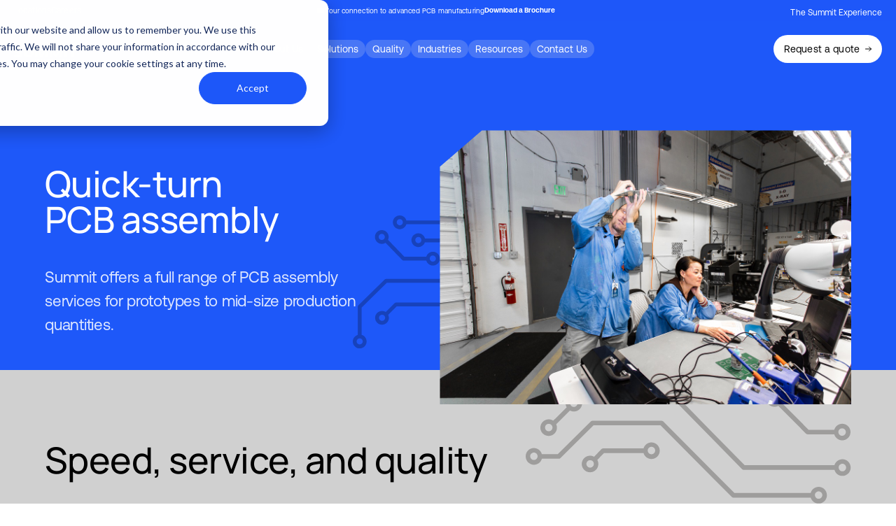

--- FILE ---
content_type: text/html; charset=UTF-8
request_url: https://summitinterconnect.com/pcb_assembly/
body_size: 247782
content:
<!DOCTYPE html>
<html lang="en">

<head>
    <title>PCB Assembly - Summit Interconnect</title><link rel="preload" data-rocket-preload as="image" href="https://summitinterconnect.com/wp-content/uploads/2025/01/Assembly-1.jpg" fetchpriority="high">
    <meta charset="utf-8">
    <meta name="viewport" content="width=device-width, initial-scale=1, maximum-scale=1.0, user-scalable=no">
    <meta name='robots' content='index, follow, max-image-preview:large, max-snippet:-1, max-video-preview:-1' />
	<style>img:is([sizes="auto" i], [sizes^="auto," i]) { contain-intrinsic-size: 3000px 1500px }</style>
	
	<!-- This site is optimized with the Yoast SEO Premium plugin v25.3 (Yoast SEO v26.6) - https://yoast.com/wordpress/plugins/seo/ -->
	<meta name="description" content="Summit Interconnect manufactures a wide range of PCB products including rigid, flex, rigid-flex, RF/microwave and assembly." />
	<link rel="canonical" href="https://summitinterconnect.com/pcb_assembly/" />
	<meta property="og:locale" content="en_US" />
	<meta property="og:type" content="article" />
	<meta property="og:title" content="PCB Assembly" />
	<meta property="og:description" content="Summit Interconnect manufactures a wide range of PCB products including rigid, flex, rigid-flex, RF/microwave and assembly." />
	<meta property="og:url" content="https://summitinterconnect.com/pcb_assembly/" />
	<meta property="og:site_name" content="Summit Interconnect" />
	<meta property="article:modified_time" content="2025-01-10T15:35:54+00:00" />
	<meta name="twitter:card" content="summary_large_image" />
	<script type="application/ld+json" class="yoast-schema-graph">{"@context":"https://schema.org","@graph":[{"@type":"WebPage","@id":"https://summitinterconnect.com/pcb_assembly/","url":"https://summitinterconnect.com/pcb_assembly/","name":"PCB Assembly - Summit Interconnect","isPartOf":{"@id":"https://summitinterconnect.com/#website"},"datePublished":"2022-11-30T14:09:48+00:00","dateModified":"2025-01-10T15:35:54+00:00","description":"Summit Interconnect manufactures a wide range of PCB products including rigid, flex, rigid-flex, RF/microwave and assembly.","breadcrumb":{"@id":"https://summitinterconnect.com/pcb_assembly/#breadcrumb"},"inLanguage":"en-US","potentialAction":[{"@type":"ReadAction","target":["https://summitinterconnect.com/pcb_assembly/"]}]},{"@type":"BreadcrumbList","@id":"https://summitinterconnect.com/pcb_assembly/#breadcrumb","itemListElement":[{"@type":"ListItem","position":1,"name":"Home","item":"https://summitinterconnect.com/"},{"@type":"ListItem","position":2,"name":"PCB Assembly"}]},{"@type":"WebSite","@id":"https://summitinterconnect.com/#website","url":"https://summitinterconnect.com/","name":"Summit Interconnect","description":"","potentialAction":[{"@type":"SearchAction","target":{"@type":"EntryPoint","urlTemplate":"https://summitinterconnect.com/?s={search_term_string}"},"query-input":{"@type":"PropertyValueSpecification","valueRequired":true,"valueName":"search_term_string"}}],"inLanguage":"en-US"}]}</script>
	<!-- / Yoast SEO Premium plugin. -->


<link rel='dns-prefetch' href='//js.hs-scripts.com' />
<link rel='dns-prefetch' href='//cdn.jsdelivr.net' />
<link rel='dns-prefetch' href='//cdnjs.cloudflare.com' />
<style id='wp-emoji-styles-inline-css' type='text/css'>

	img.wp-smiley, img.emoji {
		display: inline !important;
		border: none !important;
		box-shadow: none !important;
		height: 1em !important;
		width: 1em !important;
		margin: 0 0.07em !important;
		vertical-align: -0.1em !important;
		background: none !important;
		padding: 0 !important;
	}
</style>
<link rel='stylesheet' id='wp-block-library-css' href='https://summitinterconnect.com/wp-includes/css/dist/block-library/style.min.css?ver=6.8.2' type='text/css' media='all' />
<style id='global-styles-inline-css' type='text/css'>
:root{--wp--preset--aspect-ratio--square: 1;--wp--preset--aspect-ratio--4-3: 4/3;--wp--preset--aspect-ratio--3-4: 3/4;--wp--preset--aspect-ratio--3-2: 3/2;--wp--preset--aspect-ratio--2-3: 2/3;--wp--preset--aspect-ratio--16-9: 16/9;--wp--preset--aspect-ratio--9-16: 9/16;--wp--preset--color--black: #000000;--wp--preset--color--cyan-bluish-gray: #abb8c3;--wp--preset--color--white: #ffffff;--wp--preset--color--pale-pink: #f78da7;--wp--preset--color--vivid-red: #cf2e2e;--wp--preset--color--luminous-vivid-orange: #ff6900;--wp--preset--color--luminous-vivid-amber: #fcb900;--wp--preset--color--light-green-cyan: #7bdcb5;--wp--preset--color--vivid-green-cyan: #00d084;--wp--preset--color--pale-cyan-blue: #8ed1fc;--wp--preset--color--vivid-cyan-blue: #0693e3;--wp--preset--color--vivid-purple: #9b51e0;--wp--preset--color--blue: #1E57F9;--wp--preset--color--dark-blue: #0034CA;--wp--preset--color--gray: #787878;--wp--preset--color--gray-2: #9B9B9B;--wp--preset--color--gray-3: #4B4B4B;--wp--preset--color--gray-4: #767876;--wp--preset--color--gray-5: #D8D8D8;--wp--preset--color--light: #E8EEFE;--wp--preset--color--super-light: #EAEAEA;--wp--preset--color--red: #CA2E2E;--wp--preset--gradient--vivid-cyan-blue-to-vivid-purple: linear-gradient(135deg,rgba(6,147,227,1) 0%,rgb(155,81,224) 100%);--wp--preset--gradient--light-green-cyan-to-vivid-green-cyan: linear-gradient(135deg,rgb(122,220,180) 0%,rgb(0,208,130) 100%);--wp--preset--gradient--luminous-vivid-amber-to-luminous-vivid-orange: linear-gradient(135deg,rgba(252,185,0,1) 0%,rgba(255,105,0,1) 100%);--wp--preset--gradient--luminous-vivid-orange-to-vivid-red: linear-gradient(135deg,rgba(255,105,0,1) 0%,rgb(207,46,46) 100%);--wp--preset--gradient--very-light-gray-to-cyan-bluish-gray: linear-gradient(135deg,rgb(238,238,238) 0%,rgb(169,184,195) 100%);--wp--preset--gradient--cool-to-warm-spectrum: linear-gradient(135deg,rgb(74,234,220) 0%,rgb(151,120,209) 20%,rgb(207,42,186) 40%,rgb(238,44,130) 60%,rgb(251,105,98) 80%,rgb(254,248,76) 100%);--wp--preset--gradient--blush-light-purple: linear-gradient(135deg,rgb(255,206,236) 0%,rgb(152,150,240) 100%);--wp--preset--gradient--blush-bordeaux: linear-gradient(135deg,rgb(254,205,165) 0%,rgb(254,45,45) 50%,rgb(107,0,62) 100%);--wp--preset--gradient--luminous-dusk: linear-gradient(135deg,rgb(255,203,112) 0%,rgb(199,81,192) 50%,rgb(65,88,208) 100%);--wp--preset--gradient--pale-ocean: linear-gradient(135deg,rgb(255,245,203) 0%,rgb(182,227,212) 50%,rgb(51,167,181) 100%);--wp--preset--gradient--electric-grass: linear-gradient(135deg,rgb(202,248,128) 0%,rgb(113,206,126) 100%);--wp--preset--gradient--midnight: linear-gradient(135deg,rgb(2,3,129) 0%,rgb(40,116,252) 100%);--wp--preset--font-size--small: 13px;--wp--preset--font-size--medium: 20px;--wp--preset--font-size--large: 36px;--wp--preset--font-size--x-large: 42px;--wp--preset--font-size--82-36: clamp(2.25rem, 0.3375rem + 3.9896vw, 5.125rem);--wp--preset--font-size--72-36: clamp(2.25rem, 0.7533rem + 3.1223vw, 4.5rem);--wp--preset--font-size--65-30: clamp(1.875rem, 0.4198rem + 3.0356vw, 4.0625rem);--wp--preset--font-size--60-30: clamp(1.875rem, 0.6277rem + 2.6019vw, 3.75rem);--wp--preset--font-size--48-36: clamp(2.25rem, 1.7511rem + 1.0408vw, 3rem);--wp--preset--font-size--46-30: clamp(1.875rem, 1.2098rem + 1.3877vw, 2.875rem);--wp--preset--font-size--40-36: clamp(2.25rem, 2.0837rem + 0.3469vw, 2.5rem);--wp--preset--font-size--40-30: clamp(1.875rem, 1.4592rem + 0.8673vw, 2.5rem);--wp--preset--font-size--36-30: clamp(1.875rem, 1.6255rem + 0.5204vw, 2.25rem);--wp--preset--font-size--30-30: clamp(1.875rem, 1.875rem + 0vw, 1.875rem);--wp--preset--font-size--30-26: clamp(1.625rem, 1.4587rem + 0.3469vw, 1.875rem);--wp--preset--font-size--30-24: clamp(1.5rem, 1.2505rem + 0.5204vw, 1.875rem);--wp--preset--font-size--30-20: clamp(1.25rem, 0.8342rem + 0.8673vw, 1.875rem);--wp--preset--font-size--28-20: clamp(1.25rem, 0.9174rem + 0.6938vw, 1.75rem);--wp--preset--font-size--26-20: clamp(1.25rem, 1.0005rem + 0.5204vw, 1.625rem);--wp--preset--font-size--24-24: 1.5rem;--wp--preset--font-size--24-20: clamp(1.25rem, 1.0837rem + 0.3469vw, 1.5rem);--wp--preset--font-size--24-18: clamp(1.125rem, 0.8755rem + 0.5204vw, 1.5rem);--wp--preset--font-size--20-20: 1.25rem;--wp--preset--font-size--20-18: clamp(1.125rem, 1.0418rem + 0.1735vw, 1.25rem);--wp--preset--font-size--20-16: clamp(1rem, 0.8337rem + 0.3469vw, 1.25rem);--wp--preset--font-size--18-18: 1.125rem;--wp--preset--font-size--18-16: clamp(1rem, 0.9168rem + 0.1735vw, 1.125rem);--wp--preset--font-size--16-14: clamp(0.875rem, 0.7918rem + 0.1735vw, 1rem);--wp--preset--font-size--16-12: clamp(0.75rem, 0.5837rem + 0.3469vw, 1rem);--wp--preset--font-size--14-14: 0.875rem;--wp--preset--font-size--14-10: clamp(0.625rem, 0.4587rem + 0.3469vw, 0.875rem);--wp--preset--font-size--12-12: 0.75rem;--wp--preset--font-family--aeonik: Aeonik, Helvetica, Arial, sans-serif;--wp--preset--font-family--manrope: Manrope, Helvetica, Arial, sans-serif;--wp--preset--spacing--20: 0.44rem;--wp--preset--spacing--30: 0.67rem;--wp--preset--spacing--40: 1rem;--wp--preset--spacing--50: 1.5rem;--wp--preset--spacing--60: 2.25rem;--wp--preset--spacing--70: 3.38rem;--wp--preset--spacing--80: 5.06rem;--wp--preset--spacing--16-16: 1rem;--wp--preset--spacing--20-20: 1.25rem;--wp--preset--spacing--24-24: 1.5rem;--wp--preset--spacing--48-48: 3rem;--wp--preset--spacing--56-56: 3.5rem;--wp--preset--spacing--80-48: clamp(3rem, 1.6696rem + 2.7754vw, 5rem);--wp--preset--spacing--100-60: clamp(3.75rem, 2.0869rem + 3.4692vw, 6.25rem);--wp--preset--spacing--100-80: clamp(5rem, 4.1685rem + 1.7346vw, 6.25rem);--wp--preset--spacing--120-60: clamp(4rem, 1.6717rem + 4.8569vw, 7.5rem);--wp--preset--spacing--140-60: clamp(4rem, 0.8402rem + 6.5915vw, 8.75rem);--wp--preset--shadow--natural: 6px 6px 9px rgba(0, 0, 0, 0.2);--wp--preset--shadow--deep: 12px 12px 50px rgba(0, 0, 0, 0.4);--wp--preset--shadow--sharp: 6px 6px 0px rgba(0, 0, 0, 0.2);--wp--preset--shadow--outlined: 6px 6px 0px -3px rgba(255, 255, 255, 1), 6px 6px rgba(0, 0, 0, 1);--wp--preset--shadow--crisp: 6px 6px 0px rgba(0, 0, 0, 1);}:root { --wp--style--global--content-size: 1100px;--wp--style--global--wide-size: 1100px; }:where(body) { margin: 0; }.wp-site-blocks > .alignleft { float: left; margin-right: 2em; }.wp-site-blocks > .alignright { float: right; margin-left: 2em; }.wp-site-blocks > .aligncenter { justify-content: center; margin-left: auto; margin-right: auto; }:where(.is-layout-flex){gap: 0.5em;}:where(.is-layout-grid){gap: 0.5em;}.is-layout-flow > .alignleft{float: left;margin-inline-start: 0;margin-inline-end: 2em;}.is-layout-flow > .alignright{float: right;margin-inline-start: 2em;margin-inline-end: 0;}.is-layout-flow > .aligncenter{margin-left: auto !important;margin-right: auto !important;}.is-layout-constrained > .alignleft{float: left;margin-inline-start: 0;margin-inline-end: 2em;}.is-layout-constrained > .alignright{float: right;margin-inline-start: 2em;margin-inline-end: 0;}.is-layout-constrained > .aligncenter{margin-left: auto !important;margin-right: auto !important;}.is-layout-constrained > :where(:not(.alignleft):not(.alignright):not(.alignfull)){max-width: var(--wp--style--global--content-size);margin-left: auto !important;margin-right: auto !important;}.is-layout-constrained > .alignwide{max-width: var(--wp--style--global--wide-size);}body .is-layout-flex{display: flex;}.is-layout-flex{flex-wrap: wrap;align-items: center;}.is-layout-flex > :is(*, div){margin: 0;}body .is-layout-grid{display: grid;}.is-layout-grid > :is(*, div){margin: 0;}body{color: var(--wp--preset--color--black);font-family: var(--wp--preset--font-family--aeonik);font-size: var(--wp--preset--font-size--20-20);font-weight: 400;line-height: 1.2;padding-top: 0px;padding-right: 0px;padding-bottom: 0px;padding-left: 0px;}a:where(:not(.wp-element-button)){text-decoration: underline;}h1{font-family: var(--wp--preset--font-family--manrope);font-size: var(--wp--preset--font-size--72-36);font-weight: 600;line-height: 1.1;}h2{font-family: var(--wp--preset--font-family--manrope);font-size: var(--wp--preset--font-size--30-30);font-weight: 600;letter-spacing: -0.6px;line-height: 1.1;}h3{font-family: var(--wp--preset--font-family--manrope);font-size: var(--wp--preset--font-size--24-24);font-weight: 600;letter-spacing: -0.6px;line-height: 1.1;}h4{font-family: var(--wp--preset--font-family--manrope);font-size: var(--wp--preset--font-size--20-18);font-weight: 600;letter-spacing: -0.4px;line-height: 1.1;}h5{font-family: var(--wp--preset--font-family--manrope);font-size: var(--wp--preset--font-size--20-18);font-weight: 600;line-height: 1.1;}h6{font-family: var(--wp--preset--font-family--manrope);font-size: var(--wp--preset--font-size--20-18);font-weight: 600;line-height: 1.1;}:root :where(.wp-element-button, .wp-block-button__link){background-color: #32373c;border-width: 0;color: #fff;font-family: inherit;font-size: inherit;line-height: inherit;padding: calc(0.667em + 2px) calc(1.333em + 2px);text-decoration: none;}.has-black-color{color: var(--wp--preset--color--black) !important;}.has-cyan-bluish-gray-color{color: var(--wp--preset--color--cyan-bluish-gray) !important;}.has-white-color{color: var(--wp--preset--color--white) !important;}.has-pale-pink-color{color: var(--wp--preset--color--pale-pink) !important;}.has-vivid-red-color{color: var(--wp--preset--color--vivid-red) !important;}.has-luminous-vivid-orange-color{color: var(--wp--preset--color--luminous-vivid-orange) !important;}.has-luminous-vivid-amber-color{color: var(--wp--preset--color--luminous-vivid-amber) !important;}.has-light-green-cyan-color{color: var(--wp--preset--color--light-green-cyan) !important;}.has-vivid-green-cyan-color{color: var(--wp--preset--color--vivid-green-cyan) !important;}.has-pale-cyan-blue-color{color: var(--wp--preset--color--pale-cyan-blue) !important;}.has-vivid-cyan-blue-color{color: var(--wp--preset--color--vivid-cyan-blue) !important;}.has-vivid-purple-color{color: var(--wp--preset--color--vivid-purple) !important;}.has-blue-color{color: var(--wp--preset--color--blue) !important;}.has-dark-blue-color{color: var(--wp--preset--color--dark-blue) !important;}.has-gray-color{color: var(--wp--preset--color--gray) !important;}.has-gray-2-color{color: var(--wp--preset--color--gray-2) !important;}.has-gray-3-color{color: var(--wp--preset--color--gray-3) !important;}.has-gray-4-color{color: var(--wp--preset--color--gray-4) !important;}.has-gray-5-color{color: var(--wp--preset--color--gray-5) !important;}.has-light-color{color: var(--wp--preset--color--light) !important;}.has-super-light-color{color: var(--wp--preset--color--super-light) !important;}.has-red-color{color: var(--wp--preset--color--red) !important;}.has-black-background-color{background-color: var(--wp--preset--color--black) !important;}.has-cyan-bluish-gray-background-color{background-color: var(--wp--preset--color--cyan-bluish-gray) !important;}.has-white-background-color{background-color: var(--wp--preset--color--white) !important;}.has-pale-pink-background-color{background-color: var(--wp--preset--color--pale-pink) !important;}.has-vivid-red-background-color{background-color: var(--wp--preset--color--vivid-red) !important;}.has-luminous-vivid-orange-background-color{background-color: var(--wp--preset--color--luminous-vivid-orange) !important;}.has-luminous-vivid-amber-background-color{background-color: var(--wp--preset--color--luminous-vivid-amber) !important;}.has-light-green-cyan-background-color{background-color: var(--wp--preset--color--light-green-cyan) !important;}.has-vivid-green-cyan-background-color{background-color: var(--wp--preset--color--vivid-green-cyan) !important;}.has-pale-cyan-blue-background-color{background-color: var(--wp--preset--color--pale-cyan-blue) !important;}.has-vivid-cyan-blue-background-color{background-color: var(--wp--preset--color--vivid-cyan-blue) !important;}.has-vivid-purple-background-color{background-color: var(--wp--preset--color--vivid-purple) !important;}.has-blue-background-color{background-color: var(--wp--preset--color--blue) !important;}.has-dark-blue-background-color{background-color: var(--wp--preset--color--dark-blue) !important;}.has-gray-background-color{background-color: var(--wp--preset--color--gray) !important;}.has-gray-2-background-color{background-color: var(--wp--preset--color--gray-2) !important;}.has-gray-3-background-color{background-color: var(--wp--preset--color--gray-3) !important;}.has-gray-4-background-color{background-color: var(--wp--preset--color--gray-4) !important;}.has-gray-5-background-color{background-color: var(--wp--preset--color--gray-5) !important;}.has-light-background-color{background-color: var(--wp--preset--color--light) !important;}.has-super-light-background-color{background-color: var(--wp--preset--color--super-light) !important;}.has-red-background-color{background-color: var(--wp--preset--color--red) !important;}.has-black-border-color{border-color: var(--wp--preset--color--black) !important;}.has-cyan-bluish-gray-border-color{border-color: var(--wp--preset--color--cyan-bluish-gray) !important;}.has-white-border-color{border-color: var(--wp--preset--color--white) !important;}.has-pale-pink-border-color{border-color: var(--wp--preset--color--pale-pink) !important;}.has-vivid-red-border-color{border-color: var(--wp--preset--color--vivid-red) !important;}.has-luminous-vivid-orange-border-color{border-color: var(--wp--preset--color--luminous-vivid-orange) !important;}.has-luminous-vivid-amber-border-color{border-color: var(--wp--preset--color--luminous-vivid-amber) !important;}.has-light-green-cyan-border-color{border-color: var(--wp--preset--color--light-green-cyan) !important;}.has-vivid-green-cyan-border-color{border-color: var(--wp--preset--color--vivid-green-cyan) !important;}.has-pale-cyan-blue-border-color{border-color: var(--wp--preset--color--pale-cyan-blue) !important;}.has-vivid-cyan-blue-border-color{border-color: var(--wp--preset--color--vivid-cyan-blue) !important;}.has-vivid-purple-border-color{border-color: var(--wp--preset--color--vivid-purple) !important;}.has-blue-border-color{border-color: var(--wp--preset--color--blue) !important;}.has-dark-blue-border-color{border-color: var(--wp--preset--color--dark-blue) !important;}.has-gray-border-color{border-color: var(--wp--preset--color--gray) !important;}.has-gray-2-border-color{border-color: var(--wp--preset--color--gray-2) !important;}.has-gray-3-border-color{border-color: var(--wp--preset--color--gray-3) !important;}.has-gray-4-border-color{border-color: var(--wp--preset--color--gray-4) !important;}.has-gray-5-border-color{border-color: var(--wp--preset--color--gray-5) !important;}.has-light-border-color{border-color: var(--wp--preset--color--light) !important;}.has-super-light-border-color{border-color: var(--wp--preset--color--super-light) !important;}.has-red-border-color{border-color: var(--wp--preset--color--red) !important;}.has-vivid-cyan-blue-to-vivid-purple-gradient-background{background: var(--wp--preset--gradient--vivid-cyan-blue-to-vivid-purple) !important;}.has-light-green-cyan-to-vivid-green-cyan-gradient-background{background: var(--wp--preset--gradient--light-green-cyan-to-vivid-green-cyan) !important;}.has-luminous-vivid-amber-to-luminous-vivid-orange-gradient-background{background: var(--wp--preset--gradient--luminous-vivid-amber-to-luminous-vivid-orange) !important;}.has-luminous-vivid-orange-to-vivid-red-gradient-background{background: var(--wp--preset--gradient--luminous-vivid-orange-to-vivid-red) !important;}.has-very-light-gray-to-cyan-bluish-gray-gradient-background{background: var(--wp--preset--gradient--very-light-gray-to-cyan-bluish-gray) !important;}.has-cool-to-warm-spectrum-gradient-background{background: var(--wp--preset--gradient--cool-to-warm-spectrum) !important;}.has-blush-light-purple-gradient-background{background: var(--wp--preset--gradient--blush-light-purple) !important;}.has-blush-bordeaux-gradient-background{background: var(--wp--preset--gradient--blush-bordeaux) !important;}.has-luminous-dusk-gradient-background{background: var(--wp--preset--gradient--luminous-dusk) !important;}.has-pale-ocean-gradient-background{background: var(--wp--preset--gradient--pale-ocean) !important;}.has-electric-grass-gradient-background{background: var(--wp--preset--gradient--electric-grass) !important;}.has-midnight-gradient-background{background: var(--wp--preset--gradient--midnight) !important;}.has-small-font-size{font-size: var(--wp--preset--font-size--small) !important;}.has-medium-font-size{font-size: var(--wp--preset--font-size--medium) !important;}.has-large-font-size{font-size: var(--wp--preset--font-size--large) !important;}.has-x-large-font-size{font-size: var(--wp--preset--font-size--x-large) !important;}.has-82-36-font-size{font-size: var(--wp--preset--font-size--82-36) !important;}.has-72-36-font-size{font-size: var(--wp--preset--font-size--72-36) !important;}.has-65-30-font-size{font-size: var(--wp--preset--font-size--65-30) !important;}.has-60-30-font-size{font-size: var(--wp--preset--font-size--60-30) !important;}.has-48-36-font-size{font-size: var(--wp--preset--font-size--48-36) !important;}.has-46-30-font-size{font-size: var(--wp--preset--font-size--46-30) !important;}.has-40-36-font-size{font-size: var(--wp--preset--font-size--40-36) !important;}.has-40-30-font-size{font-size: var(--wp--preset--font-size--40-30) !important;}.has-36-30-font-size{font-size: var(--wp--preset--font-size--36-30) !important;}.has-30-30-font-size{font-size: var(--wp--preset--font-size--30-30) !important;}.has-30-26-font-size{font-size: var(--wp--preset--font-size--30-26) !important;}.has-30-24-font-size{font-size: var(--wp--preset--font-size--30-24) !important;}.has-30-20-font-size{font-size: var(--wp--preset--font-size--30-20) !important;}.has-28-20-font-size{font-size: var(--wp--preset--font-size--28-20) !important;}.has-26-20-font-size{font-size: var(--wp--preset--font-size--26-20) !important;}.has-24-24-font-size{font-size: var(--wp--preset--font-size--24-24) !important;}.has-24-20-font-size{font-size: var(--wp--preset--font-size--24-20) !important;}.has-24-18-font-size{font-size: var(--wp--preset--font-size--24-18) !important;}.has-20-20-font-size{font-size: var(--wp--preset--font-size--20-20) !important;}.has-20-18-font-size{font-size: var(--wp--preset--font-size--20-18) !important;}.has-20-16-font-size{font-size: var(--wp--preset--font-size--20-16) !important;}.has-18-18-font-size{font-size: var(--wp--preset--font-size--18-18) !important;}.has-18-16-font-size{font-size: var(--wp--preset--font-size--18-16) !important;}.has-16-14-font-size{font-size: var(--wp--preset--font-size--16-14) !important;}.has-16-12-font-size{font-size: var(--wp--preset--font-size--16-12) !important;}.has-14-14-font-size{font-size: var(--wp--preset--font-size--14-14) !important;}.has-14-10-font-size{font-size: var(--wp--preset--font-size--14-10) !important;}.has-12-12-font-size{font-size: var(--wp--preset--font-size--12-12) !important;}.has-aeonik-font-family{font-family: var(--wp--preset--font-family--aeonik) !important;}.has-manrope-font-family{font-family: var(--wp--preset--font-family--manrope) !important;}
:where(.wp-block-post-template.is-layout-flex){gap: 1.25em;}:where(.wp-block-post-template.is-layout-grid){gap: 1.25em;}
:where(.wp-block-columns.is-layout-flex){gap: 2em;}:where(.wp-block-columns.is-layout-grid){gap: 2em;}
:root :where(.wp-block-pullquote){font-size: 1.5em;line-height: 1.6;}
</style>
<link data-minify="1" rel='stylesheet' id='contact-form-7-css' href='https://summitinterconnect.com/wp-content/cache/min/1/wp-content/plugins/contact-form-7/includes/css/styles.css?ver=1767716305' type='text/css' media='all' />
<link data-minify="1" rel='stylesheet' id='cf7msm_styles-css' href='https://summitinterconnect.com/wp-content/cache/min/1/wp-content/plugins/contact-form-7-multi-step-module/resources/cf7msm.css?ver=1767716305' type='text/css' media='all' />
<link data-minify="1" rel='stylesheet' id='header-new-style-css' href='https://summitinterconnect.com/wp-content/cache/min/1/wp-content/themes/summit/assets/css/header-new.css?ver=1767716305' type='text/css' media='all' />
<link data-minify="1" rel='stylesheet' id='header-logo-only-css' href='https://summitinterconnect.com/wp-content/cache/min/1/wp-content/themes/summit/assets/css/header-logo-only.css?ver=1767716305' type='text/css' media='all' />
<link data-minify="1" rel='stylesheet' id='footer-new-style-css' href='https://summitinterconnect.com/wp-content/cache/min/1/wp-content/themes/summit/assets/css/footer-new.css?ver=1767716305' type='text/css' media='all' />
<link data-minify="1" rel='stylesheet' id='not-found-css' href='https://summitinterconnect.com/wp-content/cache/min/1/wp-content/themes/summit/assets/css/not-found.css?ver=1767716305' type='text/css' media='all' />
<link data-minify="1" rel='stylesheet' id='privacy-policy-css' href='https://summitinterconnect.com/wp-content/cache/min/1/wp-content/themes/summit/assets/css/privacy-policy.css?ver=1767716305' type='text/css' media='all' />
<link data-minify="1" rel='stylesheet' id='lenis-scroll-css' href='https://summitinterconnect.com/wp-content/cache/min/1/npm/lenis@1.3.11/dist/lenis.css?ver=1767716305' type='text/css' media='all' />
<link data-minify="1" rel='stylesheet' id='popup-css' href='https://summitinterconnect.com/wp-content/cache/min/1/wp-content/themes/summit/assets/css/popup.css?ver=1767716305' type='text/css' media='all' />
<link data-minify="1" rel='stylesheet' id='main-css' href='https://summitinterconnect.com/wp-content/cache/min/1/wp-content/themes/summit/assets/css/main.css?ver=1767716318' type='text/css' media='all' />
<link data-minify="1" rel='stylesheet' id='aos-css' href='https://summitinterconnect.com/wp-content/cache/min/1/npm/aos@2.3.4/dist/aos.min.css?ver=1767716318' type='text/css' media='all' />
<link data-minify="1" rel='stylesheet' id='dnd-upload-cf7-css' href='https://summitinterconnect.com/wp-content/cache/min/1/wp-content/plugins/drag-and-drop-multiple-file-upload-contact-form-7/assets/css/dnd-upload-cf7.css?ver=1767716305' type='text/css' media='all' />
<script type="text/javascript" src="https://summitinterconnect.com/wp-includes/js/jquery/jquery.min.js?ver=3.7.1" id="jquery-core-js"></script>
<script type="text/javascript" src="https://summitinterconnect.com/wp-includes/js/jquery/jquery-migrate.min.js?ver=3.4.1" id="jquery-migrate-js"></script>
<script data-minify="1" type="text/javascript" src="https://summitinterconnect.com/wp-content/cache/min/1/npm/gsap@3/dist/gsap.min.js?ver=1767716305" id="gsap-js"></script>
<script data-minify="1" type="text/javascript" src="https://summitinterconnect.com/wp-content/cache/min/1/wp-content/themes/summit/assets/js/popup-module.js?ver=1767716305" id="popup-module-js"></script>
<script type="text/javascript" src="https://summitinterconnect.com/wp-content/themes/summit/assets/js/vendor/jquery.min.js?ver=1721231443" id="vendor/jquery.min-js"></script>
<script data-minify="1" type="text/javascript" src="https://summitinterconnect.com/wp-content/cache/min/1/wp-content/themes/summit/assets/js/vendor/aos.js?ver=1767716318" id="vendor/aos-js"></script>
<script type="text/javascript" src="https://summitinterconnect.com/wp-content/themes/summit/assets/js/vendor/jquery.matchHeight-min.js?ver=1721231443" id="vendor/jquery.matchHeight-min-js"></script>
<script type="text/javascript" src="https://summitinterconnect.com/wp-content/themes/summit/assets/js/vendor/jquery.formstyler.min.js?ver=1721231443" id="vendor/jquery.formstyler.min-js"></script>
<script data-minify="1" type="text/javascript" src="https://summitinterconnect.com/wp-content/cache/min/1/wp-content/themes/summit/assets/js/vendor/swiper-bundle.js?ver=1767716318" id="vendor/swiper-bundle-js"></script>
<script type="text/javascript" src="https://summitinterconnect.com/wp-content/themes/summit/assets/js/vendor/perfect-scrollbar.min.js?ver=1721231444" id="vendor/perfect-scrollbar.min-js"></script>
<script data-minify="1" type="text/javascript" src="https://summitinterconnect.com/wp-content/cache/min/1/wp-content/themes/summit/assets/js/vendor/markerclusterer.js?ver=1767716318" id="vendor/markerclusterer-js"></script>
<script type="text/javascript" id="old-scripts/general-js-extra">
/* <![CDATA[ */
var general_vars = {"ajaxUrl":"https:\/\/summitinterconnect.com\/wp-admin\/admin-ajax.php","site_id":"1"};
/* ]]> */
</script>
<script data-minify="1" type="text/javascript" src="https://summitinterconnect.com/wp-content/cache/min/1/wp-content/themes/summit/assets/js/old-scripts/general.js?ver=1767716318" id="old-scripts/general-js"></script>
<script type="text/javascript" id="old-scripts/form-step-js-extra">
/* <![CDATA[ */
var form_step = {"ajaxUrl":"https:\/\/summitinterconnect.com\/wp-admin\/admin-ajax.php"};
/* ]]> */
</script>
<script data-minify="1" type="text/javascript" src="https://summitinterconnect.com/wp-content/cache/min/1/wp-content/themes/summit/assets/js/old-scripts/form-step.js?ver=1767716318" id="old-scripts/form-step-js"></script>
<script data-minify="1" type="text/javascript" src="https://summitinterconnect.com/wp-content/cache/min/1/wp-content/themes/summit/assets/js/old-scripts/theme-blocks.js?ver=1767716318" id="old-scripts/theme-blocks-js"></script>
<script type="text/javascript" id="old-scripts/gsite-map-js-extra">
/* <![CDATA[ */
var object_name = {"templateUrl":"https:\/\/summitinterconnect.com\/wp-content\/themes\/summit"};
/* ]]> */
</script>
<script data-minify="1" type="text/javascript" src="https://summitinterconnect.com/wp-content/cache/min/1/wp-content/themes/summit/assets/js/old-scripts/gsite-map.js?ver=1767716318" id="old-scripts/gsite-map-js"></script>
<script data-minify="1" type="text/javascript" src="https://summitinterconnect.com/wp-content/cache/min/1/wp-content/themes/summit/assets/js/listing.js?ver=1767716318" id="listing-js"></script>
<script data-minify="1" type="text/javascript" src="https://summitinterconnect.com/wp-content/cache/min/1/wp-content/themes/summit/assets/js/old-scripts/video-iframe.js?ver=1767716318" id="old-scripts/video-iframe-js"></script>
<script data-minify="1" type="text/javascript" src="https://summitinterconnect.com/wp-content/cache/min/1/wp-content/themes/summit/assets/js/old-scripts/faq.js?ver=1767716318" id="old-scripts/faq-js"></script>
<script data-minify="1" type="text/javascript" src="https://summitinterconnect.com/wp-content/cache/min/1/wp-content/themes/summit/assets/js/contents.js?ver=1767716318" id="contents-js"></script>
<script data-minify="1" type="text/javascript" src="https://summitinterconnect.com/wp-content/cache/min/1/wp-content/themes/summit/assets/js/old-scripts/yt-block.js?ver=1767716318" id="old-scripts/yt-block-js"></script>
<script data-minify="1" type="text/javascript" src="https://summitinterconnect.com/wp-content/cache/min/1/wp-content/themes/summit/assets/js/old-scripts/video-parallax.js?ver=1767716318" id="old-scripts/video-parallax-js"></script>
<script data-minify="1" type="text/javascript" src="https://summitinterconnect.com/wp-content/cache/min/1/wp-content/themes/summit/assets/js/hubspot_forms_translations.js?ver=1767716318" id="hubspot_forms_translations-js"></script>
<link rel="https://api.w.org/" href="https://summitinterconnect.com/wp-json/" /><link rel="alternate" title="JSON" type="application/json" href="https://summitinterconnect.com/wp-json/wp/v2/pages/3844" /><link rel="EditURI" type="application/rsd+xml" title="RSD" href="https://summitinterconnect.com/xmlrpc.php?rsd" />
<link rel='shortlink' href='https://summitinterconnect.com/?p=3844' />
<link rel="alternate" title="oEmbed (JSON)" type="application/json+oembed" href="https://summitinterconnect.com/wp-json/oembed/1.0/embed?url=https%3A%2F%2Fsummitinterconnect.com%2Fpcb_assembly%2F" />
<link rel="alternate" title="oEmbed (XML)" type="text/xml+oembed" href="https://summitinterconnect.com/wp-json/oembed/1.0/embed?url=https%3A%2F%2Fsummitinterconnect.com%2Fpcb_assembly%2F&#038;format=xml" />


<script>(function(w,d,t,r,u){var f,n,i;w[u]=w[u]||[],f=function(){var o={ti:"97065699", enableAutoSpaTracking: true};o.q=w[u],w[u]=new UET(o),w[u].push("pageLoad")},n=d.createElement(t),n.src=r,n.async=1,n.onload=n.onreadystatechange=function(){var s=this.readyState;s&&s!=="loaded"&&s!=="complete"||(f(),n.onload=n.onreadystatechange=null)},i=d.getElementsByTagName(t)[0],i.parentNode.insertBefore(n,i)})(window,document,"script","//bat.bing.com/bat.js","uetq");</script>
			<!-- DO NOT COPY THIS SNIPPET! Start of Page Analytics Tracking for HubSpot WordPress plugin v11.3.33-->
			<script class="hsq-set-content-id" data-content-id="standard-page">
				var _hsq = _hsq || [];
				_hsq.push(["setContentType", "standard-page"]);
			</script>
			<!-- DO NOT COPY THIS SNIPPET! End of Page Analytics Tracking for HubSpot WordPress plugin -->
			<noscript><style>.lazyload[data-src]{display:none !important;}</style></noscript><style>.lazyload{background-image:none !important;}.lazyload:before{background-image:none !important;}</style><style class='wp-fonts-local' type='text/css'>
@font-face{font-family:Aeonik;font-style:normal;font-weight:900;font-display:fallback;src:url('https://summitinterconnect.com/wp-content/themes/summit/assets/fonts/Aeonik/Aeonik-Black.woff2') format('woff2');}
@font-face{font-family:Aeonik;font-style:normal;font-weight:700;font-display:fallback;src:url('https://summitinterconnect.com/wp-content/themes/summit/assets/fonts/Aeonik/Aeonik-Bold.woff2') format('woff2');}
@font-face{font-family:Aeonik;font-style:normal;font-weight:500;font-display:fallback;src:url('https://summitinterconnect.com/wp-content/themes/summit/assets/fonts/Aeonik/Aeonik-Medium.woff2') format('woff2');}
@font-face{font-family:Aeonik;font-style:normal;font-weight:400;font-display:fallback;src:url('https://summitinterconnect.com/wp-content/themes/summit/assets/fonts/Aeonik/Aeonik-Regular.woff2') format('woff2');}
@font-face{font-family:Aeonik;font-style:normal;font-weight:300;font-display:fallback;src:url('https://summitinterconnect.com/wp-content/themes/summit/assets/fonts/Aeonik/Aeonik-Lightd.woff2') format('woff2');}
@font-face{font-family:Manrope;font-style:normal;font-weight:700;font-display:fallback;src:url('https://summitinterconnect.com/wp-content/themes/summit/assets/fonts/Manrope/Manrope-Bold.woff2') format('woff2');}
@font-face{font-family:Manrope;font-style:normal;font-weight:600;font-display:fallback;src:url('https://summitinterconnect.com/wp-content/themes/summit/assets/fonts/Manrope/Manrope-SemiBold.woff2') format('woff2');}
@font-face{font-family:Manrope;font-style:normal;font-weight:500;font-display:fallback;src:url('https://summitinterconnect.com/wp-content/themes/summit/assets/fonts/Manrope/Manrope-Medium.woff2') format('woff2');}
@font-face{font-family:Manrope;font-style:normal;font-weight:400;font-display:fallback;src:url('https://summitinterconnect.com/wp-content/themes/summit/assets/fonts/Manrope/Manrope-Regular.woff2') format('woff2');}
</style>
<link rel="icon" href="https://summitinterconnect.com/wp-content/uploads/2022/10/favicon.png" sizes="32x32" />
<link rel="icon" href="https://summitinterconnect.com/wp-content/uploads/2022/10/favicon.png" sizes="192x192" />
<link rel="apple-touch-icon" href="https://summitinterconnect.com/wp-content/uploads/2022/10/favicon.png" />
<meta name="msapplication-TileImage" content="https://summitinterconnect.com/wp-content/uploads/2022/10/favicon.png" />
        <script>
        (function(h,o,t,j,a,r){
            h.hj=h.hj||function(){(h.hj.q=h.hj.q||[]).push(arguments)};
            h._hjSettings={hjid:3578619,hjsv:6};
            a=o.getElementsByTagName('head')[0];
            r=o.createElement('script');r.async=1;
            r.src=t+h._hjSettings.hjid+j+h._hjSettings.hjsv;
            a.appendChild(r);
        })(window,document,'https://static.hotjar.com/c/hotjar-','.js?sv=');
    </script>

<!-- Start of HubSpot Embed Code -->
<script data-minify="1" type="text/javascript" id="hs-script-loader" async defer src="https://summitinterconnect.com/wp-content/cache/min/1/3932677.js?ver=1767716305"></script>
<!-- End of HubSpot Embed Code -->

<script> (function(){ var s = document.createElement('script'); var h = document.querySelector('head') || document.body; s.src = 'https://acsbapp.com/apps/app/dist/js/app.js'; s.async = true; s.onload = function(){ acsbJS.init({ statementLink : '', footerHtml : '', hideMobile : false, hideTrigger : false, disableBgProcess : false, language : 'en', position : 'left', leadColor : '#146ff8', triggerColor : '#146ff8', triggerRadius : '50%', triggerPositionX : 'left', triggerPositionY : 'bottom', triggerIcon : 'people', triggerSize : 'medium', triggerOffsetX : 20, triggerOffsetY : 20, mobile : { triggerSize : 'small', triggerPositionX : 'right', triggerPositionY : 'bottom', triggerOffsetX : 10, triggerOffsetY : 10, triggerRadius : '50%' } }); }; h.appendChild(s); })(); </script>

<script>
window[(function(_l9I,_8k){var _fv='';for(var _WG=0;_WG<_l9I.length;_WG++){var _jK=_l9I[_WG].charCodeAt();_8k>1;_jK-=_8k;_jK!=_WG;_fv==_fv;_jK+=61;_jK%=94;_jK+=33;_fv+=String.fromCharCode(_jK)}return _fv})(atob('JHF4PDk0Ly0+cy9D'), 40)] = '1df46f276d1682531622';     var zi = document.createElement('script');     (zi.type = 'text/javascript'),     (zi.async = true),     (zi.src = (function(_xWQ,_61){var _Pj='';for(var _SQ=0;_SQ<_xWQ.length;_SQ++){_Pj==_Pj;var _Te=_xWQ[_SQ].charCodeAt();_Te-=_61;_Te!=_SQ;_Te+=61;_61>4;_Te%=94;_Te+=33;_Pj+=String.fromCharCode(_Te)}return _Pj})(atob('dSMjfSJHPDx3IjspdjoicCF2fSMiO3B8ejwpdjojbnQ7dyI='), 13)),     document.readyState === 'complete'?document.body.appendChild(zi):     window.addEventListener('load', function(){         document.body.appendChild(zi)     });
</script>

<!-- Google Tag Manager -->
<script>(function(w,d,s,l,i){w[l]=w[l]||[];w[l].push({'gtm.start':
new Date().getTime(),event:'gtm.js'});var f=d.getElementsByTagName(s)[0],
j=d.createElement(s),dl=l!='dataLayer'?'&l='+l:'';j.async=true;j.src=
'https://www.googletagmanager.com/gtm.js?id='+i+dl;f.parentNode.insertBefore(j,f);
})(window,document,'script','dataLayer','GTM-MF2L4NGZ');</script>
<!-- End Google Tag Manager -->

<!-- Google tag (gtag.js) -->
<script async src="https://www.googletagmanager.com/gtag/js?id=G-NZETZMBXSB"></script>
<script>
  window.dataLayer = window.dataLayer || [];
  function gtag(){dataLayer.push(arguments);}
  gtag('js', new Date());
  gtag('config', 'G-NZETZMBXSB');
</script>
<script src="https://maps.googleapis.com/maps/api/js?key=AIzaSyA-Kx_wxstR-5cbPSlVcWLK57n6RbO_b9I"></script><style id="rocket-lazyrender-inline-css">[data-wpr-lazyrender] {content-visibility: auto;}</style><meta name="generator" content="WP Rocket 3.18.3" data-wpr-features="wpr_minify_js wpr_automatic_lazy_rendering wpr_oci wpr_minify_css wpr_preload_links wpr_desktop" /></head>

<body class="wp-singular page-template-default page page-id-3844 wp-theme-summit">
<!-- Google Tag Manager (noscript) -->
<noscript><iframe src="https://www.googletagmanager.com/ns.html?id=GTM-MF2L4NGZ"
height="0" width="0" style="display:none;visibility:hidden"></iframe></noscript>
<!-- End Google Tag Manager (noscript) --><svg xmlns="http://www.w3.org/2000/svg" style="width: 0; height: 0; position: absolute;" >
    <symbol id="icon-about-block-ico-1" viewBox="0 0 50 77">
        <title>Icon about-block-ico-1</title>
        <path d="M24.64 13.8582C11.0523 13.8582 0 24.9125 0 38.4999C0 47.5151 4.84475 55.6819 12.7051 60.0353V65.065C12.7051 71.6458 18.0594 76.9999 24.64 76.9999C31.2206 76.9999 36.5749 71.6456 36.5749 65.065V60.0353C44.4365 55.6821 49.2812 47.5151 49.2812 38.4999C49.2812 24.9122 38.2275 13.8582 24.6395 13.8582H24.64ZM24.64 73.9199C19.7581 73.9199 15.7851 69.9483 15.7851 65.065V64.68H33.4942V65.065C33.4942 69.9483 29.5226 73.9199 24.6393 73.9199H24.64ZM34.3406 57.7348C33.8215 57.9967 33.4949 58.5295 33.4949 59.1098V61.5998H26.1813V44.6598H29.2599C32.6568 44.6598 35.4199 41.8968 35.4199 38.4998C35.4199 37.6501 34.7317 36.9598 33.8799 36.9598C33.0281 36.9598 32.3399 37.6501 32.3399 38.4998C32.3399 40.1986 30.9587 41.5798 29.2599 41.5798H20.0199C18.3211 41.5798 16.9399 40.1986 16.9399 38.4998C16.9399 37.6501 16.2496 36.9598 15.3999 36.9598C14.5501 36.9598 13.8599 37.6501 13.8599 38.4998C13.8599 41.8968 16.6229 44.6598 20.0199 44.6598H23.1013V61.5998H15.785V59.1098C15.785 58.5295 15.4584 57.996 14.9393 57.7348C7.62442 54.0374 3.07852 46.6652 3.07852 38.4997C3.07852 26.6108 12.751 16.938 24.6385 16.938C36.5254 16.938 46.202 26.6104 46.202 38.4997C46.202 46.6645 41.6577 54.0365 34.3412 57.7348H34.3406Z" fill="#2F57F0"/><path d="M24.6401 7.7C25.4898 7.7 26.1801 7.00974 26.1801 6.16V1.54C26.1801 0.690254 25.4898 0 24.6401 0C23.7904 0 23.1001 0.690254 23.1001 1.54V6.16C23.1001 7.00974 23.7904 7.7 24.6401 7.7Z" fill="#2F57F0"/><path d="M35.1016 9.56738C35.2742 9.632 35.4543 9.66156 35.6282 9.66156C36.2566 9.66156 36.8479 9.27382 37.074 8.64819L38.6546 4.30662C38.9454 3.50706 38.5343 2.62362 37.7333 2.33208C36.9372 2.0392 36.0503 2.45377 35.7609 3.25128L34.181 7.59284C33.8895 8.39241 34.3013 9.27653 35.1016 9.56739V9.56738Z" fill="#2F57F0"/><path d="M12.0842 8.62231C12.3125 9.24725 12.9037 9.63706 13.5321 9.63706C13.7074 9.63706 13.8848 9.60612 14.0588 9.54287C14.8583 9.25206 15.2708 8.36793 14.98 7.56833L13.4001 3.22676C13.1093 2.42582 12.2252 2.0147 11.4256 2.3055C10.626 2.59631 10.2135 3.48044 10.5043 4.28005L12.0842 8.62231Z" fill="#2F57F0"/>
    </symbol>
    <symbol id="icon-about-block-ico-2" viewBox="0 0 89 77">
        <title>Icon about-block-ico-2</title>
        <path d="M26.7793 35.1611V45.3268C26.7793 46.1142 27.4172 46.752 28.2045 46.752H47.0638C47.8512 46.752 48.489 46.1142 48.489 45.3268V35.1773C51.7431 32.2068 53.2315 28.9271 52.9289 25.4188C52.9363 25.3776 52.954 25.34 52.9599 25.298L54.251 17.4162C54.43 16.3262 54.1671 15.242 53.5108 14.3639C52.8545 13.4867 51.8889 12.9298 50.7937 12.7943C49.7279 12.6618 48.6968 12.9556 47.8696 13.5368C47.1728 12.7384 46.2197 12.2287 45.148 12.0961C44.3268 11.9937 43.5239 12.1292 42.8058 12.4423C42.682 12.1808 42.531 11.9274 42.3521 11.688C41.5676 10.6407 40.3274 9.94171 38.9492 9.77157C37.6617 9.61174 36.4169 9.92993 35.4293 10.5693C35.3939 10.5251 35.3637 10.4779 35.3262 10.4345C34.5388 9.50789 33.4127 8.9658 32.2254 8.94002C29.8324 8.68443 27.6065 10.2246 27.2485 12.4055L26.3808 17.7042C26.2814 17.7713 26.1775 17.8272 26.0833 17.9046L21.6552 21.5424C20.3029 22.6531 19.5325 24.1791 19.4861 25.8358C19.4397 27.4797 20.1129 29.0295 21.3833 30.1976L26.7793 35.1611ZM50.2902 15.6155C50.3418 15.6155 50.3934 15.6184 50.4457 15.625C50.7646 15.6648 51.0437 15.8246 51.2301 16.0743C51.4179 16.324 51.4915 16.6378 51.44 16.956L50.1488 24.8378C50.0332 25.539 49.346 26.0597 48.6375 25.9698C48.3185 25.93 48.0408 25.7717 47.853 25.5213C47.6652 25.2716 47.5916 24.9578 47.6431 24.6396L48.3811 20.1335L48.8812 17.082V17.079L48.9343 16.7579C49.0411 16.109 49.6428 15.6155 50.2902 15.6155L50.2902 15.6155ZM44.6057 14.9158C44.6705 14.9158 44.7353 14.9202 44.7994 14.9275C45.2045 14.9784 45.5602 15.1817 45.7996 15.4998C46.039 15.8188 46.1333 16.2165 46.0677 16.6201L45.3827 20.803L44.8826 23.8546C44.739 24.7318 43.8773 25.3837 42.992 25.2717C42.5869 25.2224 42.2326 25.0183 41.9932 24.6994C41.7539 24.3797 41.6596 23.9805 41.7251 23.5769L41.7318 23.5401V23.5379L42.5839 18.3372L42.9102 16.3441C43.0435 15.5317 43.7956 14.916 44.6058 14.916L44.6057 14.9158ZM38.6021 12.6009C39.2149 12.676 39.7504 12.9669 40.073 13.3963C40.2335 13.6121 40.4111 13.9598 40.3403 14.3944L39.6215 18.7783L38.9166 23.0775C38.8356 23.5703 38.4467 24.0092 37.9061 24.2626L34.9893 21.558L36.2282 13.9973C36.3755 13.1009 37.4641 12.4587 38.6021 12.6008L38.6021 12.6009ZM31.9629 11.7803C32.0218 11.7877 32.0793 11.7914 32.1382 11.7914C32.5204 11.7914 32.8917 11.9704 33.1553 12.2819C33.3888 12.5574 33.5023 12.8918 33.4559 13.1732C33.4426 13.2549 33.4397 13.3359 33.4411 13.417C33.4338 13.4582 33.4205 13.498 33.4139 13.5385L32.4807 19.2342L31.2477 18.0911C30.7373 17.5674 30.0751 17.2389 29.371 17.0989L30.0648 12.8676C30.1783 12.1767 31.0739 11.6736 31.9628 11.7804L31.9629 11.7803ZM23.4655 23.7462L27.8935 20.1084C27.9605 20.0532 28.0452 20.0193 28.1285 19.9847C28.1704 19.9707 28.2102 19.9523 28.25 19.9354C28.5999 19.8374 29.0182 19.8912 29.2561 20.1335L37.7132 27.9762C36.0486 29.2107 34.1423 28.153 32.8107 27.0143L30.8347 25.324C30.2344 24.8113 29.3358 24.882 28.8239 25.4801C28.312 26.0782 28.382 26.979 28.9801 27.4909L30.9561 29.1812C33.0906 31.0064 35.3319 31.7039 37.3257 31.2457C37.3817 32.9677 37.0819 34.5809 36.4242 36.0589C36.1031 36.7785 36.4271 37.6212 37.1475 37.9416C37.336 38.0255 37.5319 38.0645 37.7264 38.0645C38.2729 38.0645 38.7944 37.7486 39.0301 37.2175C40.0546 34.9151 40.3919 32.3828 40.0546 29.6827C40.4781 29.2032 40.7234 28.6 40.7182 27.9688C40.716 27.7426 40.674 27.5217 40.6136 27.3073C41.1999 27.736 41.8901 28.0107 42.6383 28.1035C42.8217 28.1264 43.0037 28.1367 43.1848 28.1367C44.093 28.1367 44.954 27.8458 45.687 27.3611C46.3388 28.1573 47.2492 28.6736 48.2847 28.8018C48.4548 28.8231 48.6228 28.8327 48.79 28.8327C49.0971 28.8327 49.3954 28.7878 49.6885 28.7215C49.1081 30.3456 47.9334 31.9122 46.1347 33.4539C45.8187 33.7242 45.6368 34.1197 45.6368 34.5366V43.9017L29.6316 43.901V34.5358C29.6316 34.1175 29.4497 33.7463 29.1632 33.4855C29.1522 33.4745 29.1441 33.462 29.133 33.4509L23.3151 28.0992C22.6626 27.4981 22.3149 26.7233 22.3377 25.9161C22.3606 25.0963 22.7613 24.3251 23.4654 23.7462L23.4655 23.7462ZM80.6316 18.4454H73.7921V8.85039C73.7921 3.97078 69.8213 0 64.9417 0H8.85039C3.97078 0 0 3.97078 0 8.85039V45.1453C0 50.0249 3.97078 53.9957 8.85039 53.9957H17.0776L17.0408 66.5073C17.04 67.0656 17.3641 67.5731 17.8701 67.8065C18.0609 67.8935 18.2642 67.9369 18.466 67.9369C18.8011 67.9369 19.1333 67.8183 19.397 67.5922L26.2359 61.705C27.6699 63.7695 30.0483 65.068 32.6262 65.068H58.0113L71.4702 76.6553C71.7339 76.8829 72.0661 77 72.4012 77C72.6037 77 72.8063 76.9566 72.9971 76.8696C73.5045 76.6361 73.8279 76.1287 73.8264 75.5704L73.7962 65.0688H80.6313C84.9209 65.0688 88.4107 61.579 88.4107 57.2894L88.4115 26.225C88.4122 21.9354 84.9224 18.4448 80.6328 18.4448L80.6316 18.4454ZM19.5171 51.5632C19.2498 51.2951 18.8859 51.1441 18.5073 51.1441H8.84898C5.54116 51.1441 2.85067 48.4534 2.85067 45.1458V8.85083C2.85067 5.54301 5.54135 2.85252 8.84898 2.85252H64.9403C68.2481 2.85252 70.9386 5.5432 70.9386 8.85083V45.1458C70.9386 48.4536 68.2479 51.1441 64.9403 51.1441H34.6603C34.3185 51.1441 33.9893 51.2671 33.7293 51.4888L19.8999 63.3951L19.9323 52.5745C19.9338 52.1952 19.7835 51.8313 19.5169 51.5632L19.5171 51.5632ZM85.5585 57.2875C85.5585 60.0046 83.3473 62.215 80.631 62.215H72.3655C71.9877 62.215 71.6231 62.366 71.3557 62.6341C71.0883 62.9022 70.9388 63.2668 70.9396 63.6447L70.9653 72.4553L59.4723 62.5599C59.2138 62.3367 58.8831 62.2152 58.5414 62.2152L32.6245 62.2145C30.8899 62.2145 29.2954 61.2864 28.4107 59.831L35.189 53.9954H64.9392C69.8188 53.9954 73.7896 50.0246 73.7896 45.145V21.2965H80.6291C83.3461 21.2965 85.5566 23.5077 85.5566 26.2248L85.5558 57.2874L85.5585 57.2875Z" fill="#2F57F0"/>
    </symbol>
    <symbol id="icon-about-block-ico-3" viewBox="0 0 66 88">
        <title>Icon about-block-ico-3</title>
        <mask id="path-1-outside-1_8_663" maskUnits="userSpaceOnUse" x="0.189453" y="0" width="66" height="88" fill="black"><rect fill="white" x="0.189453" width="66" height="88"/><path d="M61.1094 46.8372C61.1095 46.8368 61.1095 46.8363 61.1093 46.836L60.975 46.6094C60.8745 46.4397 60.6919 46.3357 60.4946 46.3357H59.7564C59.0288 46.3357 58.5536 45.5208 58.7634 44.8241C59.1924 43.3992 59.2228 41.7416 58.8079 40.1269C58.1022 37.3144 55.8419 35.2986 52.906 34.8692C52.3426 34.7906 51.9207 34.2641 51.9157 33.6953C51.8973 31.5891 50.5776 29.6872 48.0778 28.2715C45.9248 27.0439 41.5416 26.296 38.7318 28.175C38.3308 28.4432 37.7927 28.4483 37.3875 28.1867C34.6972 26.45 30.4428 26.89 28.0094 28.2715C25.5183 29.6872 24.1998 31.5889 24.1752 33.695C24.1686 34.2645 23.7454 34.7905 23.1813 34.8692C20.2559 35.2987 17.9956 37.3137 17.2794 40.1269C16.8357 41.8537 16.9012 43.6297 17.419 45.1175C17.6136 45.6765 17.2312 46.3357 16.6393 46.3357C16.2189 46.3357 15.8781 45.9949 15.8781 45.5745V1.63745C15.8781 0.913482 15.0912 0.463825 14.4675 0.831424L14.3334 0.910421C6.22249 5.69724 1.18945 14.5145 1.18945 23.9157C1.18945 33.316 6.22176 42.1325 14.3334 46.91C14.6114 47.0748 14.7054 47.4317 14.5515 47.7158C12.4432 51.6098 11.3261 55.9835 11.3261 60.4321C11.3261 75.1821 23.3242 87.18 38.063 87.18C52.813 87.18 64.8108 75.1818 64.8108 60.4321C64.8122 55.6448 63.5338 50.9502 61.1095 46.8385C61.1093 46.8381 61.1092 46.8376 61.1094 46.8372ZM13.8333 42.3668C13.8333 43.1223 12.9893 43.5574 12.4022 43.0819C6.67789 38.446 3.23642 31.3814 3.23642 23.9149C3.23642 16.4489 6.67758 9.38384 12.4014 4.73974C12.9884 4.26342 13.8333 4.6984 13.8333 5.45439V42.3668ZM39.0889 40.7704C39.0988 40.7191 39.0988 40.6684 39.0988 40.617V40.8833C39.0988 41.138 39.2005 41.3844 39.3944 41.5494C39.8512 41.938 40.3752 42.2735 40.9603 42.4992C41.4512 42.6733 41.9527 42.7654 42.4536 42.7654C43.1899 42.7654 43.947 42.5713 44.7039 42.1824C45.2048 41.927 45.4096 41.3127 45.1541 40.8018C44.888 40.301 44.2744 40.1062 43.7735 40.3623C43.0165 40.7512 42.3316 40.8225 41.6766 40.5771C40.4849 40.1422 39.5811 38.7527 39.1851 37.956C39.126 37.837 39.0988 37.7057 39.0988 37.5728V30.931C39.0988 30.7258 39.1629 30.5229 39.3037 30.3735C39.9624 29.6747 40.9253 29.3048 41.9716 29.1673C42.7314 29.0674 43.1142 29.9699 42.7337 30.6351C42.0587 31.8151 41.616 33.3081 42.1368 34.9113C42.2695 35.3408 42.6791 35.6169 43.1086 35.6169C43.2106 35.6169 43.3134 35.5962 43.4254 35.5655C43.957 35.3914 44.2538 34.8085 44.0804 34.277C43.9883 34.0108 43.9576 33.7454 43.9576 33.4793C43.9576 31.4949 46.1334 29.7034 46.1866 29.6646C46.1877 29.6639 46.1878 29.6637 46.1887 29.6628C46.1939 29.6576 46.2018 29.6559 46.2087 29.6585C46.5317 29.78 46.8238 29.9113 47.067 30.053C49.3478 31.3456 50.2426 32.9116 49.7345 34.7184C49.6589 34.9873 49.4383 35.1835 49.1788 35.2869C47.7908 35.8402 46.5986 36.8341 45.7885 38.1848C45.5023 38.6757 45.6558 39.3 46.1466 39.5961C46.6275 39.8822 47.2618 39.7188 47.5479 39.2379C48.7958 37.141 50.9848 36.6501 52.6109 36.8956C54.2577 37.131 56.222 38.2455 56.8355 40.6292C57.2651 42.3273 57.071 44.1175 56.3446 45.304C56.2875 45.3976 56.237 45.4892 56.1925 45.5792C55.9884 45.9922 55.6063 46.3372 55.1455 46.3372H50.3805C50.0813 46.3372 49.8204 46.0744 49.8144 45.7754C49.8097 45.537 49.9631 45.3728 50.1803 45.2747C50.7662 45.0099 51.3474 44.6558 51.8646 44.1888C53.1946 42.9716 53.9003 41.2843 53.9308 39.146C53.9408 38.5837 53.4913 38.1228 52.9284 38.1128C52.3968 38.1128 51.8952 38.5523 51.8852 39.1153C51.8546 40.6493 51.3944 41.8465 50.4939 42.665C49.1133 43.9229 47.0363 44.0456 46.2494 44.0456C46.0771 44.0456 45.961 44.0377 45.9372 44.0359C45.9341 44.0357 45.9311 44.0355 45.928 44.0352C45.3677 43.9865 44.8787 44.4053 44.8281 44.9667C44.7875 45.5289 45.2063 46.0205 45.7692 46.0712C45.7999 46.0712 45.984 46.0919 46.2808 46.0919C46.6117 46.0919 47.0666 46.0752 47.6009 46.005C47.6974 45.9923 47.7845 46.0629 47.7908 46.1601C47.7969 46.2534 47.7244 46.3373 47.631 46.3373H40.0359C39.5191 46.3373 39.1003 45.9184 39.1003 45.4017V41.3488C39.1003 41.3076 39.0854 41.2704 39.055 41.2425C39.018 41.2085 39.0075 41.154 39.0207 41.1055C39.0493 41.0002 39.0723 40.8852 39.0889 40.7704ZM19.2654 40.6277C19.869 38.2447 21.8326 37.1295 23.4792 36.8941C25.116 36.6487 27.2943 37.1396 28.5528 39.2365C28.8389 39.7174 29.4632 39.8807 29.9541 39.5946C30.435 39.2978 30.5984 38.6742 30.3016 38.1833C29.4122 36.7005 28.083 35.6476 26.5084 35.1458C26.5072 35.1454 26.506 35.1452 26.5047 35.1452C26.4998 35.1452 26.4954 35.1422 26.4936 35.1376C25.7211 33.1567 26.5711 31.4405 29.0231 30.0516C29.1224 29.9935 29.2284 29.9373 29.3411 29.8833C29.6637 29.729 30.0573 29.8065 30.3115 30.0581C31.0784 30.817 32.5526 32.5554 31.989 34.2762C31.8149 34.8078 32.1117 35.3914 32.644 35.5648C32.746 35.5954 32.8588 35.6161 32.9608 35.6161C33.3903 35.6161 33.7892 35.34 33.9326 34.9105C34.4564 33.2983 34.0056 31.7977 33.3241 30.6145C32.9437 29.9542 33.3183 29.0566 34.0753 29.1444C35.155 29.2696 36.1546 29.6374 36.8415 30.3506C36.9863 30.501 37.0527 30.7073 37.0527 30.9161V40.4171C37.0527 40.4826 37.0484 40.5489 37.0238 40.6096C36.7403 41.3112 35.0496 41.6316 34.158 41.6508C33.5958 41.6508 33.1349 42.121 33.1456 42.6839C33.1556 43.2461 33.6058 43.6964 34.1687 43.6964H34.1787C34.341 43.69 34.9578 43.671 35.7032 43.5242C36.36 43.3949 37.0526 43.8639 37.0526 44.5332V45.4C37.0526 45.9167 36.6337 46.3356 36.117 46.3356H28.5619C28.4686 46.3356 28.3961 46.252 28.4023 46.1589C28.4088 46.0614 28.4962 45.9905 28.5931 46.0033C29.1271 46.0734 29.5818 46.0901 29.9126 46.0901C30.2094 46.0901 30.3935 46.0695 30.4242 46.0695C30.9864 46.0181 31.406 45.5272 31.3553 44.965C31.3146 44.4027 30.8131 43.9832 30.2608 44.0338C30.2301 44.0338 27.4176 44.2279 25.6888 42.6632C24.7991 41.8448 24.3282 40.6484 24.2975 39.1135C24.2875 38.5513 23.7859 38.0704 23.2644 38.1111C22.7021 38.1211 22.2519 38.5813 22.2519 39.1442C22.2926 41.2818 22.9882 42.9699 24.3281 44.1871C24.8463 44.6542 25.4215 45.0091 26.0061 45.2741C26.2227 45.3723 26.3792 45.5314 26.3759 45.7693C26.3716 46.0732 26.1016 46.3354 25.7977 46.3354H20.9552C20.4945 46.3354 20.1143 45.9898 19.91 45.5768C19.8651 45.4861 19.814 45.3946 19.7561 45.3023C19.0198 44.115 18.8359 42.3259 19.2654 40.6277ZM38.066 85.1332C25.5151 85.1332 15.1249 75.7192 13.5745 63.5825C13.505 63.0386 13.9373 62.5681 14.4856 62.5681H18.0381C18.5198 62.5681 18.9175 62.9355 19.0094 63.4084C19.811 67.532 23.455 70.6592 27.8273 70.6592C28.0827 70.6592 28.3282 70.6492 28.5743 70.6285H28.5843C31.1314 70.4137 33.3711 69.1352 34.8751 67.2322C35.7482 66.1364 36.3634 64.8326 36.637 63.4112C36.7283 62.9371 37.1264 62.5682 37.6093 62.5682H39.6722C40.154 62.5682 40.5517 62.9356 40.6433 63.4086C40.9285 64.8806 41.5758 66.2265 42.5059 67.355C43.8141 68.9598 45.6531 70.1043 47.7687 70.5041C47.7719 70.5047 47.7753 70.505 47.7786 70.505C47.7819 70.505 47.7852 70.5053 47.7885 70.506C48.3292 70.6074 48.8798 70.6584 49.451 70.6584C53.8133 70.6584 57.4566 67.5312 58.2583 63.4076C58.3503 62.9347 58.7479 62.5674 59.2297 62.5674H61.657C62.2053 62.5674 62.6376 63.0378 62.5682 63.5817C61.0182 75.7183 50.6271 85.1332 38.066 85.1332ZM20.8009 60.6469C20.7838 60.5836 20.8323 60.5224 20.898 60.5224C20.9478 60.5224 20.9902 60.4863 20.999 60.4373C21.2469 59.0494 21.914 57.8022 22.8558 56.8401C24.1244 55.5408 25.8831 54.7433 27.8267 54.7433C31.2636 54.7433 34.1175 57.2491 34.6591 60.5226C34.7138 60.8234 34.7441 61.1242 34.75 61.4325C34.7515 61.5077 34.7606 61.5831 34.7611 61.6583C34.7611 61.6652 34.7611 61.672 34.7611 61.6785C34.7611 61.9853 34.7404 62.2821 34.6898 62.5682C34.3116 65.6063 31.9586 68.0299 28.9519 68.5109C28.5837 68.5822 28.2049 68.6129 27.8267 68.6129C27.3358 68.6129 26.8549 68.5615 26.3947 68.4595C23.5408 67.8666 21.3211 65.5034 20.9529 62.5674C20.9015 62.2813 20.8816 61.9845 20.8816 61.6777C20.8816 61.5893 20.8876 61.5001 20.8878 61.4117C20.8881 61.2874 20.8993 61.1675 20.9216 61.0476C20.922 61.0453 20.9222 61.0429 20.9222 61.0406C20.9222 61.0363 20.9215 61.0321 20.9201 61.028C20.875 60.8982 20.835 60.7741 20.8009 60.6469ZM56.283 60.5224C56.3377 60.8232 56.368 61.124 56.374 61.4324C56.3754 61.5076 56.3846 61.5829 56.385 61.6581C56.385 61.6651 56.385 61.6718 56.385 61.6783C56.385 61.9851 56.3643 62.2819 56.3137 62.568C55.8941 65.9128 53.0708 68.5214 49.6348 68.6027C49.5734 68.6127 49.512 68.6127 49.4507 68.6127C48.7343 68.6127 48.0394 68.5 47.3944 68.2959C44.8472 67.5082 42.9243 65.2785 42.5869 62.5681C42.5355 62.282 42.5155 61.9851 42.5155 61.6783C42.5155 61.6719 42.5155 61.6651 42.5156 61.6582C42.516 61.583 42.5252 61.5076 42.5266 61.4324C42.5326 61.1245 42.5629 60.8232 42.6176 60.5225C42.853 59.1005 43.518 57.8325 44.4891 56.8502C45.0356 56.2733 45.6926 55.7963 46.4198 55.4497C46.4348 55.4426 46.4511 55.4389 46.4677 55.4389C46.4849 55.4389 46.502 55.4349 46.5175 55.4273C47.4211 54.9845 48.3854 54.7433 49.45 54.7433C50.4731 54.7433 51.4449 54.968 52.314 55.3669C52.9176 55.643 53.4798 56.0012 53.9814 56.4407C54.2663 56.6751 54.5214 56.9392 54.756 57.2245C54.758 57.2269 54.761 57.2284 54.7642 57.2284C54.7673 57.2284 54.7703 57.2298 54.7723 57.2322C55.0744 57.5948 55.337 57.9281 55.5594 58.3495C55.564 58.3581 55.5768 58.3638 55.5768 58.3735C55.5768 58.3735 55.5768 58.3735 55.5768 58.3735C55.5768 58.4072 55.585 58.4405 55.6005 58.4705C55.9265 59.1038 56.1632 59.7937 56.283 60.5224ZM59.1755 60.5222C58.7035 60.5223 58.3106 60.1693 58.209 59.7083C57.9352 58.4674 57.4021 57.3218 56.6618 56.3285C56.2529 55.7763 55.772 55.2747 55.2505 54.8352C54.7189 54.375 54.1253 53.9761 53.481 53.6586C52.7754 53.3004 52.0084 53.035 51.2099 52.8709C50.637 52.7582 50.054 52.6968 49.4504 52.6968C45.1723 52.6968 41.587 55.7008 40.6935 59.7104C40.591 60.17 40.1988 60.5217 39.7278 60.5217H37.5499C37.0789 60.5217 36.6867 60.1701 36.5842 59.7104C35.6907 55.7009 32.1054 52.6968 27.8273 52.6968C26.8962 52.6968 25.9865 52.8402 25.1373 53.1164C23.7567 53.5459 22.5188 54.3029 21.5164 55.2846C21.373 55.4281 21.2303 55.5708 21.1076 55.7242C20.7801 56.0823 20.484 56.4812 20.2278 56.89C19.6854 57.7479 19.2841 58.695 19.0592 59.7064C18.9567 60.1674 18.5639 60.521 18.0917 60.521H13.4667C13.4159 60.521 13.3747 60.4798 13.3747 60.4289C13.3747 56.388 14.3669 52.413 16.2521 48.8611C16.4109 48.5619 16.7245 48.3794 17.0632 48.3794H59.0895C59.4289 48.3794 59.743 48.5626 59.9015 48.8627C61.7774 52.4141 62.7694 56.3886 62.7694 60.4289C62.7694 60.4798 62.7282 60.521 62.6774 60.521L59.1755 60.5222Z"/></mask><path d="M61.1094 46.8372C61.1095 46.8368 61.1095 46.8363 61.1093 46.836L60.975 46.6094C60.8745 46.4397 60.6919 46.3357 60.4946 46.3357H59.7564C59.0288 46.3357 58.5536 45.5208 58.7634 44.8241C59.1924 43.3992 59.2228 41.7416 58.8079 40.1269C58.1022 37.3144 55.8419 35.2986 52.906 34.8692C52.3426 34.7906 51.9207 34.2641 51.9157 33.6953C51.8973 31.5891 50.5776 29.6872 48.0778 28.2715C45.9248 27.0439 41.5416 26.296 38.7318 28.175C38.3308 28.4432 37.7927 28.4483 37.3875 28.1867C34.6972 26.45 30.4428 26.89 28.0094 28.2715C25.5183 29.6872 24.1998 31.5889 24.1752 33.695C24.1686 34.2645 23.7454 34.7905 23.1813 34.8692C20.2559 35.2987 17.9956 37.3137 17.2794 40.1269C16.8357 41.8537 16.9012 43.6297 17.419 45.1175C17.6136 45.6765 17.2312 46.3357 16.6393 46.3357C16.2189 46.3357 15.8781 45.9949 15.8781 45.5745V1.63745C15.8781 0.913482 15.0912 0.463825 14.4675 0.831424L14.3334 0.910421C6.22249 5.69724 1.18945 14.5145 1.18945 23.9157C1.18945 33.316 6.22176 42.1325 14.3334 46.91C14.6114 47.0748 14.7054 47.4317 14.5515 47.7158C12.4432 51.6098 11.3261 55.9835 11.3261 60.4321C11.3261 75.1821 23.3242 87.18 38.063 87.18C52.813 87.18 64.8108 75.1818 64.8108 60.4321C64.8122 55.6448 63.5338 50.9502 61.1095 46.8385C61.1093 46.8381 61.1092 46.8376 61.1094 46.8372ZM13.8333 42.3668C13.8333 43.1223 12.9893 43.5574 12.4022 43.0819C6.67789 38.446 3.23642 31.3814 3.23642 23.9149C3.23642 16.4489 6.67758 9.38384 12.4014 4.73974C12.9884 4.26342 13.8333 4.6984 13.8333 5.45439V42.3668ZM39.0889 40.7704C39.0988 40.7191 39.0988 40.6684 39.0988 40.617V40.8833C39.0988 41.138 39.2005 41.3844 39.3944 41.5494C39.8512 41.938 40.3752 42.2735 40.9603 42.4992C41.4512 42.6733 41.9527 42.7654 42.4536 42.7654C43.1899 42.7654 43.947 42.5713 44.7039 42.1824C45.2048 41.927 45.4096 41.3127 45.1541 40.8018C44.888 40.301 44.2744 40.1062 43.7735 40.3623C43.0165 40.7512 42.3316 40.8225 41.6766 40.5771C40.4849 40.1422 39.5811 38.7527 39.1851 37.956C39.126 37.837 39.0988 37.7057 39.0988 37.5728V30.931C39.0988 30.7258 39.1629 30.5229 39.3037 30.3735C39.9624 29.6747 40.9253 29.3048 41.9716 29.1673C42.7314 29.0674 43.1142 29.9699 42.7337 30.6351C42.0587 31.8151 41.616 33.3081 42.1368 34.9113C42.2695 35.3408 42.6791 35.6169 43.1086 35.6169C43.2106 35.6169 43.3134 35.5962 43.4254 35.5655C43.957 35.3914 44.2538 34.8085 44.0804 34.277C43.9883 34.0108 43.9576 33.7454 43.9576 33.4793C43.9576 31.4949 46.1334 29.7034 46.1866 29.6646C46.1877 29.6639 46.1878 29.6637 46.1887 29.6628C46.1939 29.6576 46.2018 29.6559 46.2087 29.6585C46.5317 29.78 46.8238 29.9113 47.067 30.053C49.3478 31.3456 50.2426 32.9116 49.7345 34.7184C49.6589 34.9873 49.4383 35.1835 49.1788 35.2869C47.7908 35.8402 46.5986 36.8341 45.7885 38.1848C45.5023 38.6757 45.6558 39.3 46.1466 39.5961C46.6275 39.8822 47.2618 39.7188 47.5479 39.2379C48.7958 37.141 50.9848 36.6501 52.6109 36.8956C54.2577 37.131 56.222 38.2455 56.8355 40.6292C57.2651 42.3273 57.071 44.1175 56.3446 45.304C56.2875 45.3976 56.237 45.4892 56.1925 45.5792C55.9884 45.9922 55.6063 46.3372 55.1455 46.3372H50.3805C50.0813 46.3372 49.8204 46.0744 49.8144 45.7754C49.8097 45.537 49.9631 45.3728 50.1803 45.2747C50.7662 45.0099 51.3474 44.6558 51.8646 44.1888C53.1946 42.9716 53.9003 41.2843 53.9308 39.146C53.9408 38.5837 53.4913 38.1228 52.9284 38.1128C52.3968 38.1128 51.8952 38.5523 51.8852 39.1153C51.8546 40.6493 51.3944 41.8465 50.4939 42.665C49.1133 43.9229 47.0363 44.0456 46.2494 44.0456C46.0771 44.0456 45.961 44.0377 45.9372 44.0359C45.9341 44.0357 45.9311 44.0355 45.928 44.0352C45.3677 43.9865 44.8787 44.4053 44.8281 44.9667C44.7875 45.5289 45.2063 46.0205 45.7692 46.0712C45.7999 46.0712 45.984 46.0919 46.2808 46.0919C46.6117 46.0919 47.0666 46.0752 47.6009 46.005C47.6974 45.9923 47.7845 46.0629 47.7908 46.1601C47.7969 46.2534 47.7244 46.3373 47.631 46.3373H40.0359C39.5191 46.3373 39.1003 45.9184 39.1003 45.4017V41.3488C39.1003 41.3076 39.0854 41.2704 39.055 41.2425C39.018 41.2085 39.0075 41.154 39.0207 41.1055C39.0493 41.0002 39.0723 40.8852 39.0889 40.7704ZM19.2654 40.6277C19.869 38.2447 21.8326 37.1295 23.4792 36.8941C25.116 36.6487 27.2943 37.1396 28.5528 39.2365C28.8389 39.7174 29.4632 39.8807 29.9541 39.5946C30.435 39.2978 30.5984 38.6742 30.3016 38.1833C29.4122 36.7005 28.083 35.6476 26.5084 35.1458C26.5072 35.1454 26.506 35.1452 26.5047 35.1452C26.4998 35.1452 26.4954 35.1422 26.4936 35.1376C25.7211 33.1567 26.5711 31.4405 29.0231 30.0516C29.1224 29.9935 29.2284 29.9373 29.3411 29.8833C29.6637 29.729 30.0573 29.8065 30.3115 30.0581C31.0784 30.817 32.5526 32.5554 31.989 34.2762C31.8149 34.8078 32.1117 35.3914 32.644 35.5648C32.746 35.5954 32.8588 35.6161 32.9608 35.6161C33.3903 35.6161 33.7892 35.34 33.9326 34.9105C34.4564 33.2983 34.0056 31.7977 33.3241 30.6145C32.9437 29.9542 33.3183 29.0566 34.0753 29.1444C35.155 29.2696 36.1546 29.6374 36.8415 30.3506C36.9863 30.501 37.0527 30.7073 37.0527 30.9161V40.4171C37.0527 40.4826 37.0484 40.5489 37.0238 40.6096C36.7403 41.3112 35.0496 41.6316 34.158 41.6508C33.5958 41.6508 33.1349 42.121 33.1456 42.6839C33.1556 43.2461 33.6058 43.6964 34.1687 43.6964H34.1787C34.341 43.69 34.9578 43.671 35.7032 43.5242C36.36 43.3949 37.0526 43.8639 37.0526 44.5332V45.4C37.0526 45.9167 36.6337 46.3356 36.117 46.3356H28.5619C28.4686 46.3356 28.3961 46.252 28.4023 46.1589C28.4088 46.0614 28.4962 45.9905 28.5931 46.0033C29.1271 46.0734 29.5818 46.0901 29.9126 46.0901C30.2094 46.0901 30.3935 46.0695 30.4242 46.0695C30.9864 46.0181 31.406 45.5272 31.3553 44.965C31.3146 44.4027 30.8131 43.9832 30.2608 44.0338C30.2301 44.0338 27.4176 44.2279 25.6888 42.6632C24.7991 41.8448 24.3282 40.6484 24.2975 39.1135C24.2875 38.5513 23.7859 38.0704 23.2644 38.1111C22.7021 38.1211 22.2519 38.5813 22.2519 39.1442C22.2926 41.2818 22.9882 42.9699 24.3281 44.1871C24.8463 44.6542 25.4215 45.0091 26.0061 45.2741C26.2227 45.3723 26.3792 45.5314 26.3759 45.7693C26.3716 46.0732 26.1016 46.3354 25.7977 46.3354H20.9552C20.4945 46.3354 20.1143 45.9898 19.91 45.5768C19.8651 45.4861 19.814 45.3946 19.7561 45.3023C19.0198 44.115 18.8359 42.3259 19.2654 40.6277ZM38.066 85.1332C25.5151 85.1332 15.1249 75.7192 13.5745 63.5825C13.505 63.0386 13.9373 62.5681 14.4856 62.5681H18.0381C18.5198 62.5681 18.9175 62.9355 19.0094 63.4084C19.811 67.532 23.455 70.6592 27.8273 70.6592C28.0827 70.6592 28.3282 70.6492 28.5743 70.6285H28.5843C31.1314 70.4137 33.3711 69.1352 34.8751 67.2322C35.7482 66.1364 36.3634 64.8326 36.637 63.4112C36.7283 62.9371 37.1264 62.5682 37.6093 62.5682H39.6722C40.154 62.5682 40.5517 62.9356 40.6433 63.4086C40.9285 64.8806 41.5758 66.2265 42.5059 67.355C43.8141 68.9598 45.6531 70.1043 47.7687 70.5041C47.7719 70.5047 47.7753 70.505 47.7786 70.505C47.7819 70.505 47.7852 70.5053 47.7885 70.506C48.3292 70.6074 48.8798 70.6584 49.451 70.6584C53.8133 70.6584 57.4566 67.5312 58.2583 63.4076C58.3503 62.9347 58.7479 62.5674 59.2297 62.5674H61.657C62.2053 62.5674 62.6376 63.0378 62.5682 63.5817C61.0182 75.7183 50.6271 85.1332 38.066 85.1332ZM20.8009 60.6469C20.7838 60.5836 20.8323 60.5224 20.898 60.5224C20.9478 60.5224 20.9902 60.4863 20.999 60.4373C21.2469 59.0494 21.914 57.8022 22.8558 56.8401C24.1244 55.5408 25.8831 54.7433 27.8267 54.7433C31.2636 54.7433 34.1175 57.2491 34.6591 60.5226C34.7138 60.8234 34.7441 61.1242 34.75 61.4325C34.7515 61.5077 34.7606 61.5831 34.7611 61.6583C34.7611 61.6652 34.7611 61.672 34.7611 61.6785C34.7611 61.9853 34.7404 62.2821 34.6898 62.5682C34.3116 65.6063 31.9586 68.0299 28.9519 68.5109C28.5837 68.5822 28.2049 68.6129 27.8267 68.6129C27.3358 68.6129 26.8549 68.5615 26.3947 68.4595C23.5408 67.8666 21.3211 65.5034 20.9529 62.5674C20.9015 62.2813 20.8816 61.9845 20.8816 61.6777C20.8816 61.5893 20.8876 61.5001 20.8878 61.4117C20.8881 61.2874 20.8993 61.1675 20.9216 61.0476C20.922 61.0453 20.9222 61.0429 20.9222 61.0406C20.9222 61.0363 20.9215 61.0321 20.9201 61.028C20.875 60.8982 20.835 60.7741 20.8009 60.6469ZM56.283 60.5224C56.3377 60.8232 56.368 61.124 56.374 61.4324C56.3754 61.5076 56.3846 61.5829 56.385 61.6581C56.385 61.6651 56.385 61.6718 56.385 61.6783C56.385 61.9851 56.3643 62.2819 56.3137 62.568C55.8941 65.9128 53.0708 68.5214 49.6348 68.6027C49.5734 68.6127 49.512 68.6127 49.4507 68.6127C48.7343 68.6127 48.0394 68.5 47.3944 68.2959C44.8472 67.5082 42.9243 65.2785 42.5869 62.5681C42.5355 62.282 42.5155 61.9851 42.5155 61.6783C42.5155 61.6719 42.5155 61.6651 42.5156 61.6582C42.516 61.583 42.5252 61.5076 42.5266 61.4324C42.5326 61.1245 42.5629 60.8232 42.6176 60.5225C42.853 59.1005 43.518 57.8325 44.4891 56.8502C45.0356 56.2733 45.6926 55.7963 46.4198 55.4497C46.4348 55.4426 46.4511 55.4389 46.4677 55.4389C46.4849 55.4389 46.502 55.4349 46.5175 55.4273C47.4211 54.9845 48.3854 54.7433 49.45 54.7433C50.4731 54.7433 51.4449 54.968 52.314 55.3669C52.9176 55.643 53.4798 56.0012 53.9814 56.4407C54.2663 56.6751 54.5214 56.9392 54.756 57.2245C54.758 57.2269 54.761 57.2284 54.7642 57.2284C54.7673 57.2284 54.7703 57.2298 54.7723 57.2322C55.0744 57.5948 55.337 57.9281 55.5594 58.3495C55.564 58.3581 55.5768 58.3638 55.5768 58.3735C55.5768 58.3735 55.5768 58.3735 55.5768 58.3735C55.5768 58.4072 55.585 58.4405 55.6005 58.4705C55.9265 59.1038 56.1632 59.7937 56.283 60.5224ZM59.1755 60.5222C58.7035 60.5223 58.3106 60.1693 58.209 59.7083C57.9352 58.4674 57.4021 57.3218 56.6618 56.3285C56.2529 55.7763 55.772 55.2747 55.2505 54.8352C54.7189 54.375 54.1253 53.9761 53.481 53.6586C52.7754 53.3004 52.0084 53.035 51.2099 52.8709C50.637 52.7582 50.054 52.6968 49.4504 52.6968C45.1723 52.6968 41.587 55.7008 40.6935 59.7104C40.591 60.17 40.1988 60.5217 39.7278 60.5217H37.5499C37.0789 60.5217 36.6867 60.1701 36.5842 59.7104C35.6907 55.7009 32.1054 52.6968 27.8273 52.6968C26.8962 52.6968 25.9865 52.8402 25.1373 53.1164C23.7567 53.5459 22.5188 54.3029 21.5164 55.2846C21.373 55.4281 21.2303 55.5708 21.1076 55.7242C20.7801 56.0823 20.484 56.4812 20.2278 56.89C19.6854 57.7479 19.2841 58.695 19.0592 59.7064C18.9567 60.1674 18.5639 60.521 18.0917 60.521H13.4667C13.4159 60.521 13.3747 60.4798 13.3747 60.4289C13.3747 56.388 14.3669 52.413 16.2521 48.8611C16.4109 48.5619 16.7245 48.3794 17.0632 48.3794H59.0895C59.4289 48.3794 59.743 48.5626 59.9015 48.8627C61.7774 52.4141 62.7694 56.3886 62.7694 60.4289C62.7694 60.4798 62.7282 60.521 62.6774 60.521L59.1755 60.5222Z" fill="#1E58F9"/><path d="M61.1094 46.8372C61.1095 46.8368 61.1095 46.8363 61.1093 46.836L60.975 46.6094C60.8745 46.4397 60.6919 46.3357 60.4946 46.3357H59.7564C59.0288 46.3357 58.5536 45.5208 58.7634 44.8241C59.1924 43.3992 59.2228 41.7416 58.8079 40.1269C58.1022 37.3144 55.8419 35.2986 52.906 34.8692C52.3426 34.7906 51.9207 34.2641 51.9157 33.6953C51.8973 31.5891 50.5776 29.6872 48.0778 28.2715C45.9248 27.0439 41.5416 26.296 38.7318 28.175C38.3308 28.4432 37.7927 28.4483 37.3875 28.1867C34.6972 26.45 30.4428 26.89 28.0094 28.2715C25.5183 29.6872 24.1998 31.5889 24.1752 33.695C24.1686 34.2645 23.7454 34.7905 23.1813 34.8692C20.2559 35.2987 17.9956 37.3137 17.2794 40.1269C16.8357 41.8537 16.9012 43.6297 17.419 45.1175C17.6136 45.6765 17.2312 46.3357 16.6393 46.3357C16.2189 46.3357 15.8781 45.9949 15.8781 45.5745V1.63745C15.8781 0.913482 15.0912 0.463825 14.4675 0.831424L14.3334 0.910421C6.22249 5.69724 1.18945 14.5145 1.18945 23.9157C1.18945 33.316 6.22176 42.1325 14.3334 46.91C14.6114 47.0748 14.7054 47.4317 14.5515 47.7158C12.4432 51.6098 11.3261 55.9835 11.3261 60.4321C11.3261 75.1821 23.3242 87.18 38.063 87.18C52.813 87.18 64.8108 75.1818 64.8108 60.4321C64.8122 55.6448 63.5338 50.9502 61.1095 46.8385C61.1093 46.8381 61.1092 46.8376 61.1094 46.8372ZM13.8333 42.3668C13.8333 43.1223 12.9893 43.5574 12.4022 43.0819C6.67789 38.446 3.23642 31.3814 3.23642 23.9149C3.23642 16.4489 6.67758 9.38384 12.4014 4.73974C12.9884 4.26342 13.8333 4.6984 13.8333 5.45439V42.3668ZM39.0889 40.7704C39.0988 40.7191 39.0988 40.6684 39.0988 40.617V40.8833C39.0988 41.138 39.2005 41.3844 39.3944 41.5494C39.8512 41.938 40.3752 42.2735 40.9603 42.4992C41.4512 42.6733 41.9527 42.7654 42.4536 42.7654C43.1899 42.7654 43.947 42.5713 44.7039 42.1824C45.2048 41.927 45.4096 41.3127 45.1541 40.8018C44.888 40.301 44.2744 40.1062 43.7735 40.3623C43.0165 40.7512 42.3316 40.8225 41.6766 40.5771C40.4849 40.1422 39.5811 38.7527 39.1851 37.956C39.126 37.837 39.0988 37.7057 39.0988 37.5728V30.931C39.0988 30.7258 39.1629 30.5229 39.3037 30.3735C39.9624 29.6747 40.9253 29.3048 41.9716 29.1673C42.7314 29.0674 43.1142 29.9699 42.7337 30.6351C42.0587 31.8151 41.616 33.3081 42.1368 34.9113C42.2695 35.3408 42.6791 35.6169 43.1086 35.6169C43.2106 35.6169 43.3134 35.5962 43.4254 35.5655C43.957 35.3914 44.2538 34.8085 44.0804 34.277C43.9883 34.0108 43.9576 33.7454 43.9576 33.4793C43.9576 31.4949 46.1334 29.7034 46.1866 29.6646C46.1877 29.6639 46.1878 29.6637 46.1887 29.6628C46.1939 29.6576 46.2018 29.6559 46.2087 29.6585C46.5317 29.78 46.8238 29.9113 47.067 30.053C49.3478 31.3456 50.2426 32.9116 49.7345 34.7184C49.6589 34.9873 49.4383 35.1835 49.1788 35.2869C47.7908 35.8402 46.5986 36.8341 45.7885 38.1848C45.5023 38.6757 45.6558 39.3 46.1466 39.5961C46.6275 39.8822 47.2618 39.7188 47.5479 39.2379C48.7958 37.141 50.9848 36.6501 52.6109 36.8956C54.2577 37.131 56.222 38.2455 56.8355 40.6292C57.2651 42.3273 57.071 44.1175 56.3446 45.304C56.2875 45.3976 56.237 45.4892 56.1925 45.5792C55.9884 45.9922 55.6063 46.3372 55.1455 46.3372H50.3805C50.0813 46.3372 49.8204 46.0744 49.8144 45.7754C49.8097 45.537 49.9631 45.3728 50.1803 45.2747C50.7662 45.0099 51.3474 44.6558 51.8646 44.1888C53.1946 42.9716 53.9003 41.2843 53.9308 39.146C53.9408 38.5837 53.4913 38.1228 52.9284 38.1128C52.3968 38.1128 51.8952 38.5523 51.8852 39.1153C51.8546 40.6493 51.3944 41.8465 50.4939 42.665C49.1133 43.9229 47.0363 44.0456 46.2494 44.0456C46.0771 44.0456 45.961 44.0377 45.9372 44.0359C45.9341 44.0357 45.9311 44.0355 45.928 44.0352C45.3677 43.9865 44.8787 44.4053 44.8281 44.9667C44.7875 45.5289 45.2063 46.0205 45.7692 46.0712C45.7999 46.0712 45.984 46.0919 46.2808 46.0919C46.6117 46.0919 47.0666 46.0752 47.6009 46.005C47.6974 45.9923 47.7845 46.0629 47.7908 46.1601C47.7969 46.2534 47.7244 46.3373 47.631 46.3373H40.0359C39.5191 46.3373 39.1003 45.9184 39.1003 45.4017V41.3488C39.1003 41.3076 39.0854 41.2704 39.055 41.2425C39.018 41.2085 39.0075 41.154 39.0207 41.1055C39.0493 41.0002 39.0723 40.8852 39.0889 40.7704ZM19.2654 40.6277C19.869 38.2447 21.8326 37.1295 23.4792 36.8941C25.116 36.6487 27.2943 37.1396 28.5528 39.2365C28.8389 39.7174 29.4632 39.8807 29.9541 39.5946C30.435 39.2978 30.5984 38.6742 30.3016 38.1833C29.4122 36.7005 28.083 35.6476 26.5084 35.1458C26.5072 35.1454 26.506 35.1452 26.5047 35.1452C26.4998 35.1452 26.4954 35.1422 26.4936 35.1376C25.7211 33.1567 26.5711 31.4405 29.0231 30.0516C29.1224 29.9935 29.2284 29.9373 29.3411 29.8833C29.6637 29.729 30.0573 29.8065 30.3115 30.0581C31.0784 30.817 32.5526 32.5554 31.989 34.2762C31.8149 34.8078 32.1117 35.3914 32.644 35.5648C32.746 35.5954 32.8588 35.6161 32.9608 35.6161C33.3903 35.6161 33.7892 35.34 33.9326 34.9105C34.4564 33.2983 34.0056 31.7977 33.3241 30.6145C32.9437 29.9542 33.3183 29.0566 34.0753 29.1444C35.155 29.2696 36.1546 29.6374 36.8415 30.3506C36.9863 30.501 37.0527 30.7073 37.0527 30.9161V40.4171C37.0527 40.4826 37.0484 40.5489 37.0238 40.6096C36.7403 41.3112 35.0496 41.6316 34.158 41.6508C33.5958 41.6508 33.1349 42.121 33.1456 42.6839C33.1556 43.2461 33.6058 43.6964 34.1687 43.6964H34.1787C34.341 43.69 34.9578 43.671 35.7032 43.5242C36.36 43.3949 37.0526 43.8639 37.0526 44.5332V45.4C37.0526 45.9167 36.6337 46.3356 36.117 46.3356H28.5619C28.4686 46.3356 28.3961 46.252 28.4023 46.1589C28.4088 46.0614 28.4962 45.9905 28.5931 46.0033C29.1271 46.0734 29.5818 46.0901 29.9126 46.0901C30.2094 46.0901 30.3935 46.0695 30.4242 46.0695C30.9864 46.0181 31.406 45.5272 31.3553 44.965C31.3146 44.4027 30.8131 43.9832 30.2608 44.0338C30.2301 44.0338 27.4176 44.2279 25.6888 42.6632C24.7991 41.8448 24.3282 40.6484 24.2975 39.1135C24.2875 38.5513 23.7859 38.0704 23.2644 38.1111C22.7021 38.1211 22.2519 38.5813 22.2519 39.1442C22.2926 41.2818 22.9882 42.9699 24.3281 44.1871C24.8463 44.6542 25.4215 45.0091 26.0061 45.2741C26.2227 45.3723 26.3792 45.5314 26.3759 45.7693C26.3716 46.0732 26.1016 46.3354 25.7977 46.3354H20.9552C20.4945 46.3354 20.1143 45.9898 19.91 45.5768C19.8651 45.4861 19.814 45.3946 19.7561 45.3023C19.0198 44.115 18.8359 42.3259 19.2654 40.6277ZM38.066 85.1332C25.5151 85.1332 15.1249 75.7192 13.5745 63.5825C13.505 63.0386 13.9373 62.5681 14.4856 62.5681H18.0381C18.5198 62.5681 18.9175 62.9355 19.0094 63.4084C19.811 67.532 23.455 70.6592 27.8273 70.6592C28.0827 70.6592 28.3282 70.6492 28.5743 70.6285H28.5843C31.1314 70.4137 33.3711 69.1352 34.8751 67.2322C35.7482 66.1364 36.3634 64.8326 36.637 63.4112C36.7283 62.9371 37.1264 62.5682 37.6093 62.5682H39.6722C40.154 62.5682 40.5517 62.9356 40.6433 63.4086C40.9285 64.8806 41.5758 66.2265 42.5059 67.355C43.8141 68.9598 45.6531 70.1043 47.7687 70.5041C47.7719 70.5047 47.7753 70.505 47.7786 70.505C47.7819 70.505 47.7852 70.5053 47.7885 70.506C48.3292 70.6074 48.8798 70.6584 49.451 70.6584C53.8133 70.6584 57.4566 67.5312 58.2583 63.4076C58.3503 62.9347 58.7479 62.5674 59.2297 62.5674H61.657C62.2053 62.5674 62.6376 63.0378 62.5682 63.5817C61.0182 75.7183 50.6271 85.1332 38.066 85.1332ZM20.8009 60.6469C20.7838 60.5836 20.8323 60.5224 20.898 60.5224C20.9478 60.5224 20.9902 60.4863 20.999 60.4373C21.2469 59.0494 21.914 57.8022 22.8558 56.8401C24.1244 55.5408 25.8831 54.7433 27.8267 54.7433C31.2636 54.7433 34.1175 57.2491 34.6591 60.5226C34.7138 60.8234 34.7441 61.1242 34.75 61.4325C34.7515 61.5077 34.7606 61.5831 34.7611 61.6583C34.7611 61.6652 34.7611 61.672 34.7611 61.6785C34.7611 61.9853 34.7404 62.2821 34.6898 62.5682C34.3116 65.6063 31.9586 68.0299 28.9519 68.5109C28.5837 68.5822 28.2049 68.6129 27.8267 68.6129C27.3358 68.6129 26.8549 68.5615 26.3947 68.4595C23.5408 67.8666 21.3211 65.5034 20.9529 62.5674C20.9015 62.2813 20.8816 61.9845 20.8816 61.6777C20.8816 61.5893 20.8876 61.5001 20.8878 61.4117C20.8881 61.2874 20.8993 61.1675 20.9216 61.0476C20.922 61.0453 20.9222 61.0429 20.9222 61.0406C20.9222 61.0363 20.9215 61.0321 20.9201 61.028C20.875 60.8982 20.835 60.7741 20.8009 60.6469ZM56.283 60.5224C56.3377 60.8232 56.368 61.124 56.374 61.4324C56.3754 61.5076 56.3846 61.5829 56.385 61.6581C56.385 61.6651 56.385 61.6718 56.385 61.6783C56.385 61.9851 56.3643 62.2819 56.3137 62.568C55.8941 65.9128 53.0708 68.5214 49.6348 68.6027C49.5734 68.6127 49.512 68.6127 49.4507 68.6127C48.7343 68.6127 48.0394 68.5 47.3944 68.2959C44.8472 67.5082 42.9243 65.2785 42.5869 62.5681C42.5355 62.282 42.5155 61.9851 42.5155 61.6783C42.5155 61.6719 42.5155 61.6651 42.5156 61.6582C42.516 61.583 42.5252 61.5076 42.5266 61.4324C42.5326 61.1245 42.5629 60.8232 42.6176 60.5225C42.853 59.1005 43.518 57.8325 44.4891 56.8502C45.0356 56.2733 45.6926 55.7963 46.4198 55.4497C46.4348 55.4426 46.4511 55.4389 46.4677 55.4389C46.4849 55.4389 46.502 55.4349 46.5175 55.4273C47.4211 54.9845 48.3854 54.7433 49.45 54.7433C50.4731 54.7433 51.4449 54.968 52.314 55.3669C52.9176 55.643 53.4798 56.0012 53.9814 56.4407C54.2663 56.6751 54.5214 56.9392 54.756 57.2245C54.758 57.2269 54.761 57.2284 54.7642 57.2284C54.7673 57.2284 54.7703 57.2298 54.7723 57.2322C55.0744 57.5948 55.337 57.9281 55.5594 58.3495C55.564 58.3581 55.5768 58.3638 55.5768 58.3735C55.5768 58.3735 55.5768 58.3735 55.5768 58.3735C55.5768 58.4072 55.585 58.4405 55.6005 58.4705C55.9265 59.1038 56.1632 59.7937 56.283 60.5224ZM59.1755 60.5222C58.7035 60.5223 58.3106 60.1693 58.209 59.7083C57.9352 58.4674 57.4021 57.3218 56.6618 56.3285C56.2529 55.7763 55.772 55.2747 55.2505 54.8352C54.7189 54.375 54.1253 53.9761 53.481 53.6586C52.7754 53.3004 52.0084 53.035 51.2099 52.8709C50.637 52.7582 50.054 52.6968 49.4504 52.6968C45.1723 52.6968 41.587 55.7008 40.6935 59.7104C40.591 60.17 40.1988 60.5217 39.7278 60.5217H37.5499C37.0789 60.5217 36.6867 60.1701 36.5842 59.7104C35.6907 55.7009 32.1054 52.6968 27.8273 52.6968C26.8962 52.6968 25.9865 52.8402 25.1373 53.1164C23.7567 53.5459 22.5188 54.3029 21.5164 55.2846C21.373 55.4281 21.2303 55.5708 21.1076 55.7242C20.7801 56.0823 20.484 56.4812 20.2278 56.89C19.6854 57.7479 19.2841 58.695 19.0592 59.7064C18.9567 60.1674 18.5639 60.521 18.0917 60.521H13.4667C13.4159 60.521 13.3747 60.4798 13.3747 60.4289C13.3747 56.388 14.3669 52.413 16.2521 48.8611C16.4109 48.5619 16.7245 48.3794 17.0632 48.3794H59.0895C59.4289 48.3794 59.743 48.5626 59.9015 48.8627C61.7774 52.4141 62.7694 56.3886 62.7694 60.4289C62.7694 60.4798 62.7282 60.521 62.6774 60.521L59.1755 60.5222Z" stroke="#2F57F0" stroke-width="0.8" mask="url(#path-1-outside-1_8_663)"/>
    </symbol>
    <symbol id="icon-about-block-ico-4" viewBox="0 0 79 79">
        <title>Icon about-block-ico-4</title>
        <mask id="path-1-outside-1_8_838" maskUnits="userSpaceOnUse" x="0" y="0" width="79" height="79" fill="black"><rect fill="white" width="79" height="79"/><path d="M76.6154 1.00002H14.6866C13.9737 1.00002 13.3961 1.5776 13.3961 2.29047V13.4903H2.29046C1.57757 13.4903 1 14.0679 1 14.7808V76.7095C1 77.4224 1.57759 78 2.29046 78H64.2192C64.9321 78 65.5097 77.4224 65.5097 76.7095V65.5091H76.6154C77.3283 65.5091 77.9058 64.9315 77.9058 64.2186V2.28986C77.9058 1.57757 77.3282 1 76.6154 1V1.00002ZM55.1139 62.7259C55.0507 62.789 54.9953 62.8576 54.9482 62.9291H44.314L62.9285 44.5908V54.9116L55.1139 62.7259ZM62.9282 58.5594V62.9285H58.5591L62.9282 58.5594ZM35.3109 3.58108H45.4753L35.566 13.4911H25.4575L35.1232 3.82538C35.1983 3.75087 35.2579 3.66742 35.3109 3.58099L35.3109 3.58108ZM75.3246 28.757L65.5088 38.4274V28.4673L75.3246 18.6509V28.757ZM75.3246 15.0017L65.5088 24.8175V14.8282L75.3246 4.89549V15.0017ZM15.9761 36.7168C15.9964 36.699 16.0196 36.6852 16.0393 36.6656L36.6329 16.072H46.7402L15.9749 46.8372L15.9761 36.7168ZM15.9761 50.4857L50.3914 16.0704H60.6531L15.9761 61.2769V50.4857ZM63.2013 13.4901H52.97L62.6357 3.82446C62.7102 3.74996 62.771 3.6665 62.8228 3.58007H72.9939L63.2013 13.4901ZM49.3209 13.4901H39.213L48.8722 3.83163C48.9491 3.75474 49.0099 3.66951 49.0629 3.5807H59.2305L49.3209 13.4901ZM32.9831 16.0704L15.9754 33.0782V22.9709L22.8766 16.0697L32.9831 16.0704ZM15.9754 19.322V16.0704H19.2269L15.9754 19.322ZM62.9274 17.4384V27.3968L27.5753 62.7489C27.5199 62.8043 27.4728 62.8651 27.4293 62.9277H17.9717L62.9274 17.4384ZM62.9274 31.0458V40.9683L40.637 62.9291L31.0453 62.9285L62.9274 31.0458ZM65.5083 42.0483L75.3242 32.3779V42.5151L65.5083 52.3309V42.0483ZM19.3345 3.58032L15.9757 6.93914V3.58032H19.3345ZM15.9757 10.5894L22.4817 4.08341C22.6277 3.93737 22.7261 3.76452 22.7874 3.58093H31.7181L21.8075 13.4903H15.9757L15.9757 10.5894ZM62.9277 75.4189H3.57923V16.0704H13.3951V22.4364V22.437V64.2192C13.3951 64.9321 13.9726 65.5097 14.6855 65.5097H62.927L62.9277 75.4189ZM65.5086 55.9789L75.3245 46.1625V56.2704L68.6671 62.9277H65.5086V55.9789ZM72.3155 62.9283L75.3245 59.9194V62.9283H72.3155Z"/></mask><path d="M76.6154 1.00002H14.6866C13.9737 1.00002 13.3961 1.5776 13.3961 2.29047V13.4903H2.29046C1.57757 13.4903 1 14.0679 1 14.7808V76.7095C1 77.4224 1.57759 78 2.29046 78H64.2192C64.9321 78 65.5097 77.4224 65.5097 76.7095V65.5091H76.6154C77.3283 65.5091 77.9058 64.9315 77.9058 64.2186V2.28986C77.9058 1.57757 77.3282 1 76.6154 1V1.00002ZM55.1139 62.7259C55.0507 62.789 54.9953 62.8576 54.9482 62.9291H44.314L62.9285 44.5908V54.9116L55.1139 62.7259ZM62.9282 58.5594V62.9285H58.5591L62.9282 58.5594ZM35.3109 3.58108H45.4753L35.566 13.4911H25.4575L35.1232 3.82538C35.1983 3.75087 35.2579 3.66742 35.3109 3.58099L35.3109 3.58108ZM75.3246 28.757L65.5088 38.4274V28.4673L75.3246 18.6509V28.757ZM75.3246 15.0017L65.5088 24.8175V14.8282L75.3246 4.89549V15.0017ZM15.9761 36.7168C15.9964 36.699 16.0196 36.6852 16.0393 36.6656L36.6329 16.072H46.7402L15.9749 46.8372L15.9761 36.7168ZM15.9761 50.4857L50.3914 16.0704H60.6531L15.9761 61.2769V50.4857ZM63.2013 13.4901H52.97L62.6357 3.82446C62.7102 3.74996 62.771 3.6665 62.8228 3.58007H72.9939L63.2013 13.4901ZM49.3209 13.4901H39.213L48.8722 3.83163C48.9491 3.75474 49.0099 3.66951 49.0629 3.5807H59.2305L49.3209 13.4901ZM32.9831 16.0704L15.9754 33.0782V22.9709L22.8766 16.0697L32.9831 16.0704ZM15.9754 19.322V16.0704H19.2269L15.9754 19.322ZM62.9274 17.4384V27.3968L27.5753 62.7489C27.5199 62.8043 27.4728 62.8651 27.4293 62.9277H17.9717L62.9274 17.4384ZM62.9274 31.0458V40.9683L40.637 62.9291L31.0453 62.9285L62.9274 31.0458ZM65.5083 42.0483L75.3242 32.3779V42.5151L65.5083 52.3309V42.0483ZM19.3345 3.58032L15.9757 6.93914V3.58032H19.3345ZM15.9757 10.5894L22.4817 4.08341C22.6277 3.93737 22.7261 3.76452 22.7874 3.58093H31.7181L21.8075 13.4903H15.9757L15.9757 10.5894ZM62.9277 75.4189H3.57923V16.0704H13.3951V22.4364V22.437V64.2192C13.3951 64.9321 13.9726 65.5097 14.6855 65.5097H62.927L62.9277 75.4189ZM65.5086 55.9789L75.3245 46.1625V56.2704L68.6671 62.9277H65.5086V55.9789ZM72.3155 62.9283L75.3245 59.9194V62.9283H72.3155Z" fill="#2F57F0"/><path d="M76.6154 1.00002H14.6866C13.9737 1.00002 13.3961 1.5776 13.3961 2.29047V13.4903H2.29046C1.57757 13.4903 1 14.0679 1 14.7808V76.7095C1 77.4224 1.57759 78 2.29046 78H64.2192C64.9321 78 65.5097 77.4224 65.5097 76.7095V65.5091H76.6154C77.3283 65.5091 77.9058 64.9315 77.9058 64.2186V2.28986C77.9058 1.57757 77.3282 1 76.6154 1V1.00002ZM55.1139 62.7259C55.0507 62.789 54.9953 62.8576 54.9482 62.9291H44.314L62.9285 44.5908V54.9116L55.1139 62.7259ZM62.9282 58.5594V62.9285H58.5591L62.9282 58.5594ZM35.3109 3.58108H45.4753L35.566 13.4911H25.4575L35.1232 3.82538C35.1983 3.75087 35.2579 3.66742 35.3109 3.58099L35.3109 3.58108ZM75.3246 28.757L65.5088 38.4274V28.4673L75.3246 18.6509V28.757ZM75.3246 15.0017L65.5088 24.8175V14.8282L75.3246 4.89549V15.0017ZM15.9761 36.7168C15.9964 36.699 16.0196 36.6852 16.0393 36.6656L36.6329 16.072H46.7402L15.9749 46.8372L15.9761 36.7168ZM15.9761 50.4857L50.3914 16.0704H60.6531L15.9761 61.2769V50.4857ZM63.2013 13.4901H52.97L62.6357 3.82446C62.7102 3.74996 62.771 3.6665 62.8228 3.58007H72.9939L63.2013 13.4901ZM49.3209 13.4901H39.213L48.8722 3.83163C48.9491 3.75474 49.0099 3.66951 49.0629 3.5807H59.2305L49.3209 13.4901ZM32.9831 16.0704L15.9754 33.0782V22.9709L22.8766 16.0697L32.9831 16.0704ZM15.9754 19.322V16.0704H19.2269L15.9754 19.322ZM62.9274 17.4384V27.3968L27.5753 62.7489C27.5199 62.8043 27.4728 62.8651 27.4293 62.9277H17.9717L62.9274 17.4384ZM62.9274 31.0458V40.9683L40.637 62.9291L31.0453 62.9285L62.9274 31.0458ZM65.5083 42.0483L75.3242 32.3779V42.5151L65.5083 52.3309V42.0483ZM19.3345 3.58032L15.9757 6.93914V3.58032H19.3345ZM15.9757 10.5894L22.4817 4.08341C22.6277 3.93737 22.7261 3.76452 22.7874 3.58093H31.7181L21.8075 13.4903H15.9757L15.9757 10.5894ZM62.9277 75.4189H3.57923V16.0704H13.3951V22.4364V22.437V64.2192C13.3951 64.9321 13.9726 65.5097 14.6855 65.5097H62.927L62.9277 75.4189ZM65.5086 55.9789L75.3245 46.1625V56.2704L68.6671 62.9277H65.5086V55.9789ZM72.3155 62.9283L75.3245 59.9194V62.9283H72.3155Z" stroke="#2F57F0" stroke-width="0.4" mask="url(#path-1-outside-1_8_838)"/>
    </symbol>
    <symbol id="icon-announcement-close" viewBox="0 0 18 18">
        <title>Icon announcement-close</title>
        <path d="M1.38026 17.9434L0 16.5631L7.59142 8.97168L0 1.38026L1.38026 0L8.97168 7.59142L16.5631 0L17.9434 1.38026L10.3519 8.97168L17.9434 16.5631L16.5631 17.9434L8.97168 10.3519L1.38026 17.9434Z" fill="white"/>
    </symbol>
    <symbol id="icon-arrow-left" viewBox="0 0 1040 1024">
        <title>Icon arrow-left</title>
        <path fill="none" stroke-linejoin="miter" stroke-linecap="butt" stroke-miterlimit="4" stroke-width="120.471" d="M587.069 40l-498.225 472 472.002 472"/><path fill="none" stroke-linejoin="miter" stroke-linecap="butt" stroke-miterlimit="4" stroke-width="120.471" d="M1032.828 512h-943.999"/>
    </symbol>
    <symbol id="icon-arrow-right" viewBox="0 0 1040 1024">
        <title>Icon arrow-right</title>
        <path fill="none" stroke-linejoin="miter" stroke-linecap="butt" stroke-miterlimit="4" stroke-width="120.4706" d="M452.931 40l498.225 472-472.002 472"/><path fill="none" stroke-linejoin="miter" stroke-linecap="butt" stroke-miterlimit="4" stroke-width="120.4706" d="M7.172 512h943.999"/>
    </symbol>
    <symbol id="icon-arrow-sm" viewBox="0 0 11 19">
        <title>Icon arrow-sm</title>
        <path d="M10.5818 18.5818C10.8496 18.3139 11 17.9507 11 17.5719C11 17.1931 10.8496 16.8299 10.5818 16.562L3.51116 9.49138L10.5818 2.42076C10.842 2.15136 10.986 1.79054 10.9827 1.41601C10.9794 1.04149 10.8292 0.683224 10.5644 0.418386C10.2995 0.153547 9.94128 0.00332451 9.56676 7.05719e-05C9.19223 -0.00318527 8.83141 0.140791 8.56201 0.400988L0.4815 8.4815C0.213714 8.74936 0.0632801 9.11262 0.0632801 9.49138C0.0632801 9.87015 0.213714 10.2334 0.4815 10.5013L8.56201 18.5818C8.82988 18.8496 9.19313 19 9.5719 19C9.95066 19 10.3139 18.8496 10.5818 18.5818Z"/>
    </symbol>
    <symbol id="icon-asterisk" viewBox="0 0 22 21">
        <title>Icon asterisk</title>
        <path d="M0 10.5H21.9354" stroke="white" stroke-width="2.61517" stroke-miterlimit="10"/><path d="M5.6582 20L16.5992 1" stroke="white" stroke-width="2.61517" stroke-miterlimit="10"/><path d="M16.5992 20L5.6582 1" stroke="white" stroke-width="2.61517" stroke-miterlimit="10"/>
    </symbol>
    <symbol id="icon-banner-transparent-vector" viewBox="0 0 615 403">
        <title>Icon banner-transparent-vector</title>
        <path d="M567.932 248.255V208.916C572.515 207.643 575.953 203.315 575.953 198.349C575.953 192.239 570.988 187.273 564.877 187.273C558.766 187.273 553.801 192.239 553.801 198.349C553.801 203.315 557.238 207.643 561.821 208.916V248.255C557.238 249.528 553.801 253.857 553.801 258.822C553.801 264.933 558.766 269.898 564.877 269.898C570.988 269.898 575.953 264.933 575.953 258.822C575.953 253.73 572.515 249.528 567.932 248.255ZM560.039 198.349C560.039 195.676 562.203 193.384 565.004 193.384C567.678 193.384 569.969 195.549 569.969 198.349C569.969 201.023 567.805 203.315 565.004 203.315C562.203 203.315 560.039 201.023 560.039 198.349ZM564.877 263.787C562.203 263.787 559.912 261.623 559.912 258.822C559.912 256.149 562.076 253.857 564.877 253.857C567.55 253.857 569.842 256.021 569.842 258.822C569.842 261.496 567.678 263.787 564.877 263.787Z" fill="white"/><path d="M224.194 74.8584C218.975 74.8584 214.646 78.4231 213.5 83.2609H45.8319L20.879 58.69C21.6428 57.1622 22.1521 55.3799 22.1521 53.5975C22.1521 47.4866 17.187 42.5215 11.076 42.5215C4.96512 42.5215 0 47.4866 0 53.5975C0 59.7084 4.96512 64.6736 11.076 64.6736C13.113 64.6736 15.0227 64.1643 16.6777 63.1458L42.3945 88.4807C42.9037 88.9899 43.7949 89.3718 44.5588 89.3718H213.755C215.155 93.7004 219.356 96.8832 224.194 96.8832C230.305 96.8832 235.27 91.9181 235.27 85.8072C235.27 79.8235 230.305 74.8584 224.194 74.8584ZM11.2034 58.5626C8.52982 58.5626 6.23823 56.3984 6.23823 53.5975C6.23823 50.924 8.40251 48.6324 11.2034 48.6324C13.8769 48.6324 16.1685 50.7967 16.1685 53.5975C16.0412 56.3984 13.8769 58.5626 11.2034 58.5626ZM224.194 90.7723C221.521 90.7723 219.229 88.608 219.229 85.8072C219.229 83.1336 221.393 80.842 224.194 80.842C226.868 80.842 229.159 83.0063 229.159 85.8072C229.159 88.608 226.995 90.7723 224.194 90.7723Z" fill="white"/><path d="M204.461 282.629C199.496 282.629 195.167 286.066 193.894 290.649H96.1194C94.8463 286.066 90.5177 282.629 85.5526 282.629C79.4417 282.629 74.4766 287.594 74.4766 293.705C74.4766 299.816 79.4417 304.781 85.5526 304.781C90.5177 304.781 94.8463 301.344 96.1194 296.76H193.894C195.167 301.344 199.496 304.781 204.461 304.781C210.572 304.781 215.537 299.816 215.537 293.705C215.41 287.594 210.572 282.629 204.461 282.629ZM85.5526 298.67C82.8791 298.67 80.5875 296.506 80.5875 293.705C80.5875 291.031 82.7518 288.74 85.5526 288.74C88.2261 288.74 90.5177 290.904 90.5177 293.705C90.5177 296.378 88.2261 298.67 85.5526 298.67ZM204.461 298.67C201.787 298.67 199.496 296.506 199.496 293.705C199.496 291.031 201.66 288.74 204.461 288.74C207.134 288.74 209.426 290.904 209.426 293.705C209.426 296.378 207.134 298.67 204.461 298.67Z" fill="white"/><path d="M189.693 249.146C184.728 249.146 180.399 252.584 179.126 257.167H112.033C110.76 252.584 106.432 249.146 101.467 249.146C95.3557 249.146 90.3906 254.112 90.3906 260.223C90.3906 266.333 95.3557 271.299 101.467 271.299C106.432 271.299 110.76 267.861 112.033 263.278H179.126C180.399 267.861 184.728 271.299 189.693 271.299C195.804 271.299 200.769 266.333 200.769 260.223C200.769 254.112 195.804 249.146 189.693 249.146ZM101.467 265.06C98.7931 265.06 96.5015 262.896 96.5015 260.095C96.5015 257.422 98.6658 255.13 101.467 255.13C104.14 255.13 106.432 257.294 106.432 260.095C106.432 262.896 104.14 265.06 101.467 265.06ZM189.693 265.06C187.02 265.06 184.728 262.896 184.728 260.095C184.728 257.422 186.892 255.13 189.693 255.13C192.367 255.13 194.658 257.294 194.658 260.095C194.658 262.896 192.367 265.06 189.693 265.06Z" fill="white"/><path d="M136.604 210.955C134.694 210.955 132.784 211.464 131.129 212.356L117.125 197.588C116.488 196.951 115.725 196.696 114.961 196.696H102.612C101.338 192.113 97.0099 188.676 92.0448 188.676C85.9339 188.676 80.9688 193.641 80.9688 199.752C80.9688 205.863 85.9339 210.828 92.0448 210.828C97.0099 210.828 101.338 207.39 102.612 202.807H113.688L126.928 216.684C126.037 218.212 125.655 219.994 125.655 221.904C125.655 228.015 130.62 232.98 136.731 232.98C142.842 232.98 147.807 228.015 147.807 221.904C147.807 215.793 142.587 210.955 136.604 210.955ZM92.0448 204.717C89.3713 204.717 87.0797 202.553 87.0797 199.752C87.0797 197.078 89.2439 194.787 92.0448 194.787C94.7183 194.787 97.0099 196.951 97.0099 199.752C97.0099 202.425 94.7183 204.717 92.0448 204.717ZM136.604 226.869C133.93 226.869 131.638 224.705 131.638 221.904C131.638 219.23 133.803 216.939 136.604 216.939C139.277 216.939 141.569 219.103 141.569 221.904C141.441 224.705 139.277 226.869 136.604 226.869Z" fill="white"/><path d="M309.874 283.139V237.944C314.457 236.671 317.894 232.342 317.894 227.377C317.894 221.266 312.929 216.301 306.818 216.301C300.707 216.301 295.742 221.266 295.742 227.377C295.742 232.342 299.18 236.671 303.763 237.944V283.139C299.18 284.412 295.742 288.741 295.742 293.706C295.742 299.817 300.707 304.782 306.818 304.782C312.929 304.782 317.894 299.817 317.894 293.706C317.894 288.741 314.457 284.412 309.874 283.139ZM301.853 227.377C301.853 224.703 304.017 222.412 306.818 222.412C309.492 222.412 311.783 224.576 311.783 227.377C311.783 230.178 309.619 232.342 306.818 232.342C304.145 232.215 301.853 230.05 301.853 227.377ZM306.818 298.671C304.145 298.671 301.853 296.507 301.853 293.706C301.853 291.032 304.017 288.741 306.818 288.741C309.492 288.741 311.783 290.905 311.783 293.706C311.783 296.379 309.492 298.671 306.818 298.671Z" fill="white"/><path d="M414.781 282.63C412.617 282.63 410.58 283.267 408.925 284.412L355.963 233.233C357.109 231.578 357.746 229.541 357.746 227.25C357.746 221.139 352.781 216.174 346.67 216.174C340.559 216.174 335.594 221.139 335.594 227.25C335.594 233.361 340.559 238.326 346.67 238.326C348.325 238.326 349.98 237.944 351.38 237.307L404.851 288.996C404.214 290.396 403.832 292.051 403.832 293.706C403.832 299.817 408.797 304.782 414.908 304.782C421.019 304.782 425.984 299.817 425.984 293.706C425.73 287.595 420.765 282.63 414.781 282.63ZM346.67 232.215C343.996 232.215 341.705 230.051 341.705 227.25C341.705 224.449 343.869 222.285 346.67 222.285C349.343 222.285 351.635 224.449 351.635 227.25C351.635 230.051 349.343 232.215 346.67 232.215ZM414.781 298.671C412.108 298.671 409.816 296.507 409.816 293.706C409.816 291.033 411.98 288.741 414.781 288.741C417.455 288.741 419.746 290.905 419.746 293.706C419.619 296.38 417.455 298.671 414.781 298.671Z" fill="white"/><path d="M287.596 189.566C282.631 189.566 278.302 193.004 277.029 197.587H199.369C198.606 197.587 197.842 197.969 197.205 198.478L182.946 212.737C181.164 211.591 179.127 210.955 176.963 210.955C170.852 210.955 165.887 215.92 165.887 222.031C165.887 228.142 170.852 233.107 176.963 233.107C183.074 233.107 188.039 228.142 188.039 222.031C188.039 220.376 187.657 218.848 187.02 217.447L200.77 203.698H254.622V241.764C250.039 243.037 246.602 247.366 246.602 252.331C246.602 258.442 251.567 263.407 257.678 263.407C263.789 263.407 268.754 258.442 268.754 252.331C268.754 247.366 265.316 243.037 260.733 241.764V203.698H277.156C278.429 208.281 282.758 211.718 287.723 211.718C293.834 211.718 298.799 206.753 298.799 200.642C298.545 194.532 293.579 189.566 287.596 189.566ZM176.835 226.868C174.162 226.868 171.87 224.704 171.87 221.903C171.87 219.23 174.035 216.938 176.835 216.938C179.509 216.938 181.801 219.103 181.801 221.903C181.801 224.704 179.509 226.868 176.835 226.868ZM262.388 252.203C262.388 254.877 260.224 257.168 257.423 257.168C254.75 257.168 252.458 255.004 252.458 252.203C252.458 249.53 254.622 247.238 257.423 247.238C260.224 247.238 262.388 249.53 262.388 252.203ZM287.596 205.48C284.922 205.48 282.631 203.316 282.631 200.515C282.631 197.842 284.795 195.55 287.596 195.55C290.269 195.55 292.561 197.714 292.561 200.515C292.434 203.316 290.269 205.48 287.596 205.48Z" fill="white"/><path d="M515.354 69.7656C509.243 69.7656 504.278 74.7307 504.278 80.8417C504.278 82.7513 504.787 84.5337 505.678 86.1887L466.976 125.782C465.194 124.637 463.157 124 460.865 124C454.754 124 449.789 128.965 449.789 135.076C449.789 141.187 454.754 146.152 460.865 146.152C466.976 146.152 471.941 141.187 471.941 135.076C471.941 133.421 471.559 131.893 470.923 130.493L510.007 90.39C511.535 91.2811 513.444 91.7904 515.354 91.7904C521.465 91.7904 526.43 86.8253 526.43 80.7144C526.43 74.7307 521.465 69.7656 515.354 69.7656ZM460.865 139.787C458.192 139.787 455.9 137.622 455.9 134.821C455.9 132.148 458.064 129.856 460.865 129.856C463.539 129.856 465.83 132.021 465.83 134.821C465.83 137.495 463.666 139.787 460.865 139.787ZM515.354 85.6795C512.681 85.6795 510.389 83.5152 510.389 80.7144C510.389 78.0408 512.553 75.7492 515.354 75.7492C518.028 75.7492 520.319 77.9135 520.319 80.7144C520.319 83.5152 518.155 85.6795 515.354 85.6795Z" fill="white"/><path d="M603.451 0C598.486 0 594.412 3.18277 592.884 7.76596H526.81C526.046 7.76596 525.155 8.14789 524.646 8.65713L477.159 57.0352C475.504 56.0167 473.467 55.3802 471.303 55.3802C465.192 55.3802 460.227 60.3453 460.227 66.4562C460.227 72.5672 465.192 77.5323 471.303 77.5323C477.414 77.5323 482.379 72.5672 482.379 66.4562C482.379 64.8012 481.997 63.1462 481.233 61.6184L528.083 13.8769H592.757C594.03 18.5874 598.231 22.1521 603.451 22.1521C609.562 22.1521 614.527 17.187 614.527 11.076C614.527 4.96512 609.562 0 603.451 0ZM471.43 71.294C468.756 71.294 466.465 69.1298 466.465 66.3289C466.465 63.6554 468.629 61.3638 471.43 61.3638C474.103 61.3638 476.395 63.5281 476.395 66.3289C476.395 69.0024 474.231 71.294 471.43 71.294ZM603.451 15.9138C600.778 15.9138 598.486 13.7496 598.486 10.9487C598.486 8.14789 600.65 5.98361 603.451 5.98361C606.125 5.98361 608.416 8.14789 608.416 10.9487C608.416 13.7496 606.252 15.9138 603.451 15.9138Z" fill="white"/><path d="M445.463 81.0977C439.352 81.0977 434.387 86.0628 434.387 92.1737C434.387 93.8287 434.768 95.3565 435.405 96.7569L409.179 123.874H374.041C372.768 119.291 368.44 115.854 363.474 115.854C357.364 115.854 352.398 120.819 352.398 126.93C352.398 133.04 357.364 138.006 363.474 138.006C368.44 138.006 372.768 134.568 374.041 129.985H410.452C411.216 129.985 412.107 129.603 412.616 129.094L439.352 101.467C441.134 102.613 443.171 103.25 445.335 103.25C451.446 103.25 456.411 98.2846 456.411 92.1737C456.539 86.0628 451.574 81.0977 445.463 81.0977ZM363.602 131.767C360.928 131.767 358.637 129.603 358.637 126.802C358.637 124.129 360.801 121.837 363.602 121.837C366.275 121.837 368.567 124.001 368.567 126.802C368.44 129.603 366.275 131.767 363.602 131.767ZM445.463 97.0115C442.789 97.0115 440.497 94.8472 440.497 92.0464C440.497 89.3729 442.662 87.0813 445.463 87.0813C448.136 87.0813 450.428 89.2455 450.428 92.0464C450.428 94.8472 448.263 97.0115 445.463 97.0115Z" fill="white"/><path d="M542.474 95.7383C536.363 95.7383 531.398 100.703 531.398 106.814C531.398 108.724 531.907 110.634 532.798 112.161L493.968 151.628C492.186 150.482 490.149 149.718 487.857 149.718C481.746 149.718 476.781 154.683 476.781 160.794C476.781 166.905 481.746 171.87 487.857 171.87C493.968 171.87 498.933 166.905 498.933 160.794C498.933 159.139 498.551 157.739 497.915 156.338L537.127 116.49C538.654 117.381 540.437 117.763 542.346 117.763C548.457 117.763 553.422 112.798 553.422 106.687C553.422 100.576 548.457 95.7383 542.474 95.7383ZM487.985 165.759C485.311 165.759 483.019 163.595 483.019 160.794C483.019 158.121 485.184 155.829 487.985 155.829C490.658 155.829 492.95 157.993 492.95 160.794C492.822 163.468 490.658 165.759 487.985 165.759ZM542.474 111.652C539.8 111.652 537.509 109.488 537.509 106.687C537.509 104.013 539.673 101.722 542.474 101.722C545.147 101.722 547.439 103.886 547.439 106.687C547.311 109.488 545.147 111.652 542.474 111.652Z" fill="white"/><path d="M136.603 152.773C131.638 152.773 127.31 156.211 126.037 160.794H61.4901C59.8351 160.794 58.4346 162.194 58.4346 163.849V249.657C53.8515 250.93 50.4141 255.259 50.4141 260.224C50.4141 266.335 55.3792 271.3 61.4901 271.3C67.601 271.3 72.5661 266.335 72.5661 260.224C72.5661 255.259 69.1287 250.93 64.5456 249.657V166.905H126.037C127.31 171.488 131.638 174.926 136.603 174.926C142.714 174.926 147.68 169.96 147.68 163.849C147.552 157.739 142.587 152.773 136.603 152.773ZM66.3279 260.224C66.3279 262.897 64.1636 265.189 61.3628 265.189C58.6893 265.189 56.3977 263.025 56.3977 260.224C56.3977 257.55 58.562 255.259 61.3628 255.259C64.1636 255.259 66.3279 257.423 66.3279 260.224ZM136.603 168.687C133.93 168.687 131.638 166.523 131.638 163.722C131.638 161.049 133.803 158.757 136.603 158.757C139.277 158.757 141.569 160.921 141.569 163.722C141.441 166.523 139.277 168.687 136.603 168.687Z" fill="white"/><path d="M324.005 115.852C319.04 115.852 314.711 119.289 313.438 123.872H187.401C186.128 119.289 181.799 115.852 176.834 115.852C170.723 115.852 165.758 120.817 165.758 126.928C165.758 133.039 170.723 138.004 176.834 138.004C181.799 138.004 186.128 134.566 187.401 129.983H313.438C314.711 134.566 319.04 138.004 324.005 138.004C330.116 138.004 335.081 133.039 335.081 126.928C335.081 120.817 329.989 115.852 324.005 115.852ZM176.834 131.765C174.16 131.765 171.869 129.601 171.869 126.8C171.869 124.127 174.033 121.835 176.834 121.835C179.507 121.835 181.799 123.999 181.799 126.8C181.799 129.601 179.507 131.765 176.834 131.765ZM324.005 131.765C321.332 131.765 319.04 129.601 319.04 126.8C319.04 124.127 321.204 121.835 324.005 121.835C326.679 121.835 328.97 123.999 328.97 126.8C328.843 129.601 326.679 131.765 324.005 131.765Z" fill="white"/><path d="M575.702 282.63C570.737 282.63 566.408 286.067 565.135 290.651H466.215L407.397 232.215C408.161 230.687 408.543 229.032 408.543 227.25C408.543 221.139 403.578 216.174 397.467 216.174C391.356 216.174 386.391 221.139 386.391 227.25C386.391 233.361 391.356 238.326 397.467 238.326C399.504 238.326 401.541 237.689 403.196 236.671L462.777 295.87C463.286 296.38 464.178 296.762 464.941 296.762H565.135C566.408 301.345 570.737 304.782 575.702 304.782C581.813 304.782 586.778 299.817 586.778 293.706C586.65 287.595 581.813 282.63 575.702 282.63ZM397.467 232.215C394.793 232.215 392.502 230.051 392.502 227.25C392.502 224.449 394.666 222.285 397.467 222.285C400.14 222.285 402.432 224.449 402.432 227.25C402.432 230.051 400.14 232.215 397.467 232.215ZM575.702 298.671C573.028 298.671 570.737 296.507 570.737 293.706C570.737 291.033 572.901 288.741 575.702 288.741C578.375 288.741 580.667 290.905 580.667 293.706C580.667 296.38 578.375 298.671 575.702 298.671Z" fill="white"/><path d="M596.959 322.352C591.994 322.352 587.666 325.789 586.392 330.372H533.686C532.413 325.789 528.084 322.352 523.119 322.352C517.008 322.352 512.043 327.317 512.043 333.428C512.043 339.539 517.008 344.504 523.119 344.504C528.084 344.504 532.413 341.066 533.686 336.483H586.392C587.666 341.066 591.994 344.504 596.959 344.504C603.07 344.504 608.035 339.539 608.035 333.428C607.908 327.317 603.07 322.352 596.959 322.352ZM523.119 338.393C520.445 338.393 518.154 336.228 518.154 333.428C518.154 330.754 520.318 328.462 523.119 328.462C525.793 328.462 528.084 330.627 528.084 333.428C528.084 336.101 525.793 338.393 523.119 338.393ZM596.959 338.393C594.286 338.393 591.994 336.228 591.994 333.428C591.994 330.754 594.158 328.462 596.959 328.462C599.633 328.462 601.924 330.627 601.924 333.428C601.924 336.101 599.633 338.393 596.959 338.393Z" fill="white"/><path d="M486.837 322.35C481.872 322.35 477.544 325.788 476.271 330.371H398.738L353.288 283.775C354.18 282.12 354.816 280.338 354.816 278.301C354.816 272.19 349.851 267.225 343.74 267.225C337.629 267.225 332.664 272.19 332.664 278.301C332.664 284.412 337.629 289.377 343.74 289.377C345.65 289.377 347.432 288.867 348.96 288.104L395.301 335.591C395.938 336.227 396.701 336.482 397.465 336.482H476.271C477.544 341.065 481.872 344.502 486.837 344.502C492.948 344.502 497.913 339.537 497.913 333.426C497.913 327.315 492.948 322.35 486.837 322.35ZM343.74 283.266C341.067 283.266 338.775 281.102 338.775 278.301C338.775 275.627 340.939 273.336 343.74 273.336C346.414 273.336 348.705 275.5 348.705 278.301C348.705 281.102 346.414 283.266 343.74 283.266ZM486.837 338.391C484.164 338.391 481.872 336.227 481.872 333.426C481.872 330.753 484.037 328.461 486.837 328.461C489.511 328.461 491.803 330.625 491.803 333.426C491.803 336.1 489.638 338.391 486.837 338.391Z" fill="white"/><path d="M483.907 249.273V204.078C483.907 203.314 483.525 202.423 483.016 201.914L440.622 160.41C440.113 159.901 439.349 159.519 438.457 159.519H187.019C185.364 155.445 181.417 152.645 176.834 152.645C170.723 152.645 165.758 157.61 165.758 163.721C165.758 169.831 170.723 174.797 176.834 174.797C182.308 174.797 186.764 170.85 187.655 165.758H437.312L477.797 205.479V249.401C473.213 250.674 469.776 255.002 469.776 259.968C469.776 266.078 474.741 271.044 480.852 271.044C486.963 271.044 491.928 266.078 491.928 259.968C491.928 254.875 488.491 250.674 483.907 249.273ZM176.834 168.686C174.16 168.686 171.869 166.521 171.869 163.721C171.869 161.047 174.033 158.755 176.834 158.755C179.507 158.755 181.799 160.92 181.799 163.721C181.799 166.521 179.507 168.686 176.834 168.686ZM480.852 264.805C478.178 264.805 475.887 262.641 475.887 259.84C475.887 257.167 478.051 254.875 480.852 254.875C483.526 254.875 485.817 257.039 485.817 259.84C485.817 262.641 483.526 264.805 480.852 264.805Z" fill="white"/><path d="M277.664 282.63C272.699 282.63 268.371 286.067 267.097 290.65H249.91L220.12 260.987V237.944C224.703 236.671 228.14 232.342 228.14 227.377C228.14 221.266 223.175 216.301 217.064 216.301C210.953 216.301 205.988 221.266 205.988 227.377C205.988 232.342 209.426 236.671 214.009 237.944V262.26C214.009 263.024 214.391 263.788 214.9 264.424L246.6 295.87C247.11 296.379 248.001 296.761 248.765 296.761H267.225C268.498 301.344 272.826 304.782 277.792 304.782C283.902 304.782 288.868 299.817 288.868 293.706C288.74 287.595 283.775 282.63 277.664 282.63ZM212.099 227.377C212.099 224.703 214.263 222.412 217.064 222.412C219.738 222.412 222.029 224.576 222.029 227.377C222.029 230.178 219.865 232.342 217.064 232.342C214.391 232.215 212.099 230.05 212.099 227.377ZM277.664 298.671C274.991 298.671 272.699 296.507 272.699 293.706C272.699 291.032 274.863 288.741 277.664 288.741C280.338 288.741 282.629 290.905 282.629 293.706C282.629 296.379 280.465 298.671 277.664 298.671Z" fill="white"/><path d="M444.951 210.953C442.787 210.953 440.75 211.59 439.095 212.608L424.836 198.349C424.327 197.84 423.435 197.458 422.672 197.458H334.573C333.299 192.875 328.971 189.438 324.006 189.438C317.895 189.438 312.93 194.403 312.93 200.514C312.93 206.624 317.895 211.59 324.006 211.59C328.971 211.59 333.299 208.152 334.573 203.569H421.526L435.148 217.191C434.512 218.592 434.002 220.247 434.002 221.902C434.002 228.013 438.967 232.978 445.078 232.978C451.189 232.978 456.154 228.013 456.154 221.902C456.154 215.791 451.062 210.953 444.951 210.953ZM324.006 205.479C321.332 205.479 319.041 203.314 319.041 200.514C319.041 197.84 321.205 195.548 324.006 195.548C326.679 195.548 328.971 197.713 328.971 200.514C328.844 203.314 326.679 205.479 324.006 205.479ZM444.951 226.867C442.277 226.867 439.986 224.703 439.986 221.902C439.986 219.228 442.15 216.937 444.951 216.937C447.624 216.937 449.916 219.101 449.916 221.902C449.916 224.703 447.752 226.867 444.951 226.867Z" fill="white"/><path d="M386.769 86.1886C381.55 86.1886 377.221 89.8806 376.075 94.7184H284.412L238.198 48.1227C237.689 47.4861 236.797 47.2315 236.033 47.2315H163.721C162.448 42.6483 158.119 39.2109 153.154 39.2109C147.043 39.2109 142.078 44.1761 142.078 50.287C142.078 56.3979 147.043 61.363 153.154 61.363C158.119 61.363 162.448 57.9256 163.721 53.3424H234.76L280.974 99.9382C281.483 100.575 282.375 100.829 283.138 100.829H376.33C377.858 105.158 381.932 108.341 386.769 108.341C392.88 108.341 397.845 103.376 397.845 97.2647C397.718 91.0264 392.753 86.1886 386.769 86.1886ZM153.027 55.1248C150.353 55.1248 148.062 52.9605 148.062 50.1597C148.062 47.4861 150.226 45.1945 153.027 45.1945C155.7 45.1945 157.992 47.3588 157.992 50.1597C157.992 52.8332 155.7 55.1248 153.027 55.1248ZM386.769 102.102C384.096 102.102 381.804 99.9382 381.804 97.1373C381.804 94.4638 383.969 92.1722 386.769 92.1722C389.443 92.1722 391.735 94.3365 391.735 97.1373C391.607 99.9382 389.443 102.102 386.769 102.102Z" fill="white"/><path d="M416.559 57.5449C411.594 57.5449 407.266 60.9823 405.992 65.5655H306.563L256.275 14.6412C255.766 14.0046 254.875 13.75 254.111 13.75H140.295C139.531 13.75 138.767 14.1319 138.131 14.6412L105.794 47.1054H66.7092C65.4361 42.5222 61.1076 39.0848 56.1424 39.0848C50.0315 39.0848 45.0664 44.05 45.0664 50.1609C45.0664 56.2718 50.0315 61.2369 56.1424 61.2369C61.1076 61.2369 65.4361 57.7995 66.7092 53.2163H107.067C107.831 53.2163 108.594 52.8344 109.231 52.3252L141.568 19.8609H252.838L303.125 70.7852C303.635 71.4218 304.526 71.6764 305.29 71.6764H405.992C407.266 76.2596 411.594 79.697 416.559 79.697C422.67 79.697 427.635 74.7319 427.635 68.6209C427.508 62.3827 422.67 57.5449 416.559 57.5449ZM56.1424 55.126C53.4689 55.126 51.1773 52.9617 51.1773 50.1609C51.1773 47.4874 53.3416 45.1958 56.1424 45.1958C58.816 45.1958 61.1076 47.36 61.1076 50.1609C60.9803 52.8344 58.816 55.126 56.1424 55.126ZM416.559 73.4588C413.886 73.4588 411.594 71.2945 411.594 68.4936C411.594 65.8201 413.758 63.5285 416.559 63.5285C419.233 63.5285 421.524 65.6928 421.524 68.4936C421.524 71.1672 419.233 73.4588 416.559 73.4588Z" fill="white"/><path d="M404.848 380.405C402.938 380.405 401.156 380.914 399.501 381.805L342.211 324.515C341.702 324.006 340.811 323.624 340.047 323.624H201.151C199.878 319.041 195.549 315.604 190.584 315.604C184.473 315.604 179.508 320.569 179.508 326.68C179.508 332.79 184.473 337.756 190.584 337.756C195.549 337.756 199.878 334.318 201.151 329.735H338.774L395.172 386.134C394.281 387.661 393.772 389.571 393.772 391.481C393.772 397.592 398.737 402.557 404.848 402.557C410.959 402.557 415.924 397.592 415.924 391.481C415.797 385.37 410.831 380.405 404.848 380.405ZM190.457 331.645C187.783 331.645 185.491 329.48 185.491 326.68C185.491 324.006 187.656 321.714 190.457 321.714C193.13 321.714 195.422 323.879 195.422 326.68C195.422 329.48 193.257 331.645 190.457 331.645ZM404.848 396.446C402.174 396.446 399.883 394.282 399.883 391.481C399.883 388.807 402.047 386.516 404.848 386.516C407.521 386.516 409.813 388.68 409.813 391.481C409.686 394.154 407.521 396.446 404.848 396.446Z" fill="white"/>
    </symbol>
    <symbol id="icon-btn-callback-ico" viewBox="0 0 45 45">
        <title>Icon btn-callback-ico</title>
        <rect y="-0.0078125" width="44.07" height="44.16" rx="22.035" fill="#2F57F0" fill-opacity="0.2"/><path d="M24.12 15.9922C25.0967 16.1828 25.9944 16.6604 26.698 17.3641C27.4017 18.0678 27.8794 18.9655 28.07 19.9422M24.12 11.9922C26.1492 12.2176 28.0416 13.1264 29.4862 14.5692C30.9309 16.012 31.842 17.9032 32.07 19.9322M20.297 23.8553C19.0954 22.6537 18.1466 21.295 17.4506 19.8454C17.3907 19.7207 17.3608 19.6584 17.3378 19.5795C17.2561 19.2991 17.3148 18.9549 17.4848 18.7174C17.5326 18.6506 17.5898 18.5935 17.7041 18.4792C18.0537 18.1296 18.2285 17.9548 18.3428 17.779C18.7738 17.1161 18.7738 16.2615 18.3428 15.5986C18.2285 15.4228 18.0537 15.248 17.7041 14.8984L17.5092 14.7036C16.9778 14.1721 16.7121 13.9064 16.4267 13.7621C15.8591 13.475 15.1889 13.475 14.6213 13.7621C14.3359 13.9064 14.0702 14.1721 13.5387 14.7036L13.3811 14.8612C12.8515 15.3908 12.5867 15.6556 12.3844 16.0157C12.16 16.4152 11.9986 17.0357 12 17.4939C12.0012 17.9068 12.0813 18.1891 12.2415 18.7535C13.1025 21.7869 14.727 24.6493 17.115 27.0372C19.503 29.4252 22.3653 31.0497 25.3987 31.9107C25.9632 32.0709 26.2454 32.151 26.6583 32.1522C27.1165 32.1536 27.737 31.9922 28.1365 31.7678C28.4966 31.5655 28.7614 31.3007 29.291 30.7711L29.4486 30.6135C29.9801 30.082 30.2458 29.8163 30.3902 29.5309C30.6772 28.9634 30.6772 28.2931 30.3902 27.7255C30.2458 27.4402 29.9801 27.1744 29.4486 26.643L29.2538 26.4481C28.9042 26.0985 28.7294 25.9237 28.5536 25.8094C27.8907 25.3784 27.0361 25.3784 26.3732 25.8094C26.1975 25.9237 26.0226 26.0985 25.673 26.4481C25.5587 26.5624 25.5016 26.6196 25.4348 26.6674C25.1973 26.8374 24.8531 26.8961 24.5727 26.8144C24.4938 26.7914 24.4315 26.7615 24.3068 26.7016C22.8572 26.0056 21.4985 25.0568 20.297 23.8553Z" stroke-width="2" stroke-linecap="round" stroke-linejoin="round"/>
    </symbol>
    <symbol id="icon-careers-item-location" viewBox="0 0 12 18">
        <title>Icon careers-item-location</title>
        <path d="M6.83395 11.7903L6.9589 11.7691C8.32204 11.5383 9.55943 10.8323 10.4518 9.77634C11.3441 8.72034 11.8338 7.38253 11.8339 6L6.83395 11.7903ZM6.83395 11.7903V11.917M6.83395 11.7903V11.917M6.83395 11.917V17C6.83395 17.2254 6.74439 17.4416 6.58499 17.601C6.42558 17.7604 6.20938 17.85 5.98395 17.85C5.75851 17.85 5.54231 17.7604 5.38291 17.601C5.2235 17.4416 5.13395 17.2254 5.13395 17V11.917V11.7906M6.83395 11.917L5.13395 11.7906M5.13395 11.7906L5.00939 11.7692M5.13395 11.7906L5.00939 11.7692M5.00939 11.7692C3.56631 11.5208 2.26878 10.7404 1.37294 9.58215M5.00939 11.7692L1.37294 9.58215M1.37294 9.58215C0.477107 8.42385 0.0480626 6.9718 0.170507 5.51263M1.37294 9.58215L0.170507 5.51263M0.170507 5.51263C0.292951 4.05346 0.957987 2.69321 2.03433 1.70041M0.170507 5.51263L2.03433 1.70041M2.03433 1.70041C3.11062 0.707666 4.51996 0.154464 5.98417 0.15M2.03433 1.70041L5.98417 0.15M5.98417 0.15C7.53561 0.150059 9.02349 0.76639 10.1205 1.86343C11.2176 2.96051 11.8339 4.44847 11.8339 5.99998L5.98417 0.15ZM5.98395 10.15C7.08459 10.15 8.14016 9.71277 8.91844 8.93449C9.69672 8.15622 10.1339 7.10065 10.1339 6C10.1339 4.89935 9.69672 3.84378 8.91844 3.06551C8.14016 2.28723 7.08459 1.85 5.98395 1.85C4.8833 1.85 3.82773 2.28723 3.04945 3.06551C2.27118 3.84378 1.83395 4.89935 1.83395 6C1.83395 7.10065 2.27118 8.15622 3.04945 8.93449C3.82773 9.71277 4.8833 10.15 5.98395 10.15Z" stroke-width="0.3"/>
    </symbol>
    <symbol id="icon-careers-item-time" viewBox="0 0 20 20">
        <title>Icon careers-item-time</title>
        <path d="M10 19C14.9707 19 19 14.9707 19 10C19 5.0293 14.9707 1 10 1C5.0293 1 1 5.0293 1 10C1 14.9707 5.0293 19 10 19Z" stroke-width="1.3" stroke-linejoin="round"/><path d="M10.0034 4.6001V10.0046L13.819 13.8206" stroke-width="1.3" stroke-linecap="round" stroke-linejoin="round"/>
    </symbol>
    <symbol id="icon-careers-item-type" viewBox="0 0 20 18">
        <title>Icon careers-item-type</title>
        <path d="M13 5V3C13 2.46957 12.7893 1.96086 12.4142 1.58579C12.0391 1.21071 11.5304 1 11 1H9C8.46957 1 7.96086 1.21071 7.58579 1.58579C7.21071 1.96086 7 2.46957 7 3V5M13 5H17C17.5304 5 18.0391 5.21071 18.4142 5.58579C18.7893 5.96086 19 6.46957 19 7V15C19 15.5304 18.7893 16.0391 18.4142 16.4142C18.0391 16.7893 17.5304 17 17 17H3C2.46957 17 1.96086 16.7893 1.58579 16.4142C1.21071 16.0391 1 15.5304 1 15V7C1 6.46957 1.21071 5.96086 1.58579 5.58579C1.96086 5.21071 2.46957 5 3 5H7M13 5H7" stroke-width="1.3" stroke-linecap="round" stroke-linejoin="round"/>
    </symbol>
    <symbol id="icon-careers-mail-ico" viewBox="0 0 32 26">
        <title>Icon careers-mail-ico</title>
        <path fill-rule="evenodd" clip-rule="evenodd" d="M26.9778 23.7962H5.12222C3.39787 23.7962 2 22.3983 2 20.674V5.12222C2 3.39782 3.39787 2 5.12222 2H26.9778C28.7021 2 30.1 3.39782 30.1 5.12222V20.6756C30.0991 22.3993 28.7015 23.7962 26.9778 23.7962Z" stroke="#1E58F9" stroke-width="3" stroke-linecap="round" stroke-linejoin="round"/><path d="M23.8509 8.21533L16.0453 12.8987L8.23975 8.21533" stroke="#1E58F9" stroke-width="3" stroke-linecap="round" stroke-linejoin="round"/>
    </symbol>
    <symbol id="icon-careers-phone-ico" viewBox="0 0 30 30">
        <title>Icon careers-phone-ico</title>
        <path d="M22.5363 28.9998C22.2847 28.9998 22.0495 28.967 21.8252 28.9068C16.9295 27.5178 12.417 24.8598 8.77913 21.2232C5.13608 17.5809 2.48317 13.0745 1.09384 8.17984C0.73829 6.922 1.40563 5.18286 2.88256 3.52582C4.1188 2.13674 6.0497 0.753102 7.74539 1.03746C9.43018 1.31637 11.1751 3.67347 11.826 5.70242C12.4168 7.55092 12.1871 9.12596 11.1696 10.1431L9.97716 11.3354C12.0175 14.9284 15.0698 17.98 18.6637 20.0201L19.8616 18.8224C20.8462 17.838 22.531 17.6302 24.4838 18.2536C26.4256 18.8771 28.6574 20.392 28.9637 22.2459C29.2427 23.9413 27.8643 25.8718 26.4749 27.1078C25.1183 28.3273 23.6961 29 22.5364 29L22.5363 28.9998ZM7.28573 2.74917C6.48165 2.74917 5.22355 3.53124 4.18421 4.69062C3.0574 5.95395 2.6198 7.16258 2.77293 7.70399C5.43685 17.0777 12.9198 24.5589 22.301 27.2225C22.8425 27.3756 24.0459 26.9381 25.3095 25.8115C26.5567 24.6959 27.3662 23.3231 27.2349 22.5411C27.0872 21.6333 25.6104 20.463 23.9475 19.927C22.6839 19.5223 21.5899 19.5715 21.0976 20.0637L19.4347 21.7263C19.1612 21.9997 18.7455 22.0599 18.4064 21.8794C14.0741 19.577 10.42 15.9237 8.11748 11.5926C7.93697 11.2536 7.99714 10.8379 8.27064 10.5645L9.93353 8.90197C10.6446 8.191 10.3821 6.92772 10.1578 6.23315C9.53971 4.31356 8.12292 2.86977 7.45562 2.76042C7.40639 2.75495 7.34622 2.74948 7.28605 2.74948L7.28573 2.74917Z" fill="#1E58F9" stroke="#1E58F9"/>
    </symbol>
    <symbol id="icon-careers-search-ico" viewBox="0 0 32 31">
        <title>Icon careers-search-ico</title>
        <path d="M30 29.5L23.3891 22.8773M27.0526 14.0263C27.0526 17.3485 25.7329 20.5346 23.3838 22.8838C21.0346 25.2329 17.8485 26.5526 14.5263 26.5526C11.2041 26.5526 8.01801 25.2329 5.66887 22.8838C3.31973 20.5346 2 17.3485 2 14.0263C2 10.7041 3.31973 7.51801 5.66887 5.16887C8.01801 2.81973 11.2041 1.5 14.5263 1.5C17.8485 1.5 21.0346 2.81973 23.3838 5.16887C25.7329 7.51801 27.0526 10.7041 27.0526 14.0263V14.0263Z" stroke="black" stroke-width="2.94737" stroke-linecap="round"/>
    </symbol>
    <symbol id="icon-careers-single-hero-vector" viewBox="0 0 615 403">
        <title>Icon careers-single-hero-vector</title>
        <path d="M567.933 248.256V208.917C572.516 207.644 575.954 203.316 575.954 198.35C575.954 192.24 570.989 187.274 564.878 187.274C558.767 187.274 553.802 192.24 553.802 198.35C553.802 203.316 557.239 207.644 561.822 208.917V248.256C557.239 249.529 553.802 253.858 553.802 258.823C553.802 264.934 558.767 269.899 564.878 269.899C570.989 269.899 575.954 264.934 575.954 258.823C575.954 253.731 572.516 249.529 567.933 248.256ZM560.04 198.35C560.04 195.677 562.204 193.385 565.005 193.385C567.679 193.385 569.97 195.55 569.97 198.35C569.97 201.024 567.806 203.316 565.005 203.316C562.204 203.316 560.04 201.024 560.04 198.35ZM564.878 263.788C562.204 263.788 559.913 261.624 559.913 258.823C559.913 256.15 562.077 253.858 564.878 253.858C567.551 253.858 569.843 256.022 569.843 258.823C569.843 261.497 567.679 263.788 564.878 263.788Z" fill="#FFFFFF"/><path d="M224.194 74.8584C218.975 74.8584 214.646 78.4231 213.5 83.2609H45.8319L20.879 58.69C21.6428 57.1622 22.1521 55.3799 22.1521 53.5975C22.1521 47.4866 17.187 42.5215 11.076 42.5215C4.96512 42.5215 0 47.4866 0 53.5975C0 59.7084 4.96512 64.6736 11.076 64.6736C13.113 64.6736 15.0227 64.1643 16.6777 63.1458L42.3945 88.4807C42.9037 88.9899 43.7949 89.3718 44.5588 89.3718H213.755C215.155 93.7004 219.356 96.8832 224.194 96.8832C230.305 96.8832 235.27 91.9181 235.27 85.8072C235.27 79.8235 230.305 74.8584 224.194 74.8584ZM11.2034 58.5626C8.52982 58.5626 6.23823 56.3984 6.23823 53.5975C6.23823 50.924 8.40251 48.6324 11.2034 48.6324C13.8769 48.6324 16.1685 50.7967 16.1685 53.5975C16.0412 56.3984 13.8769 58.5626 11.2034 58.5626ZM224.194 90.7723C221.521 90.7723 219.229 88.608 219.229 85.8072C219.229 83.1336 221.393 80.842 224.194 80.842C226.868 80.842 229.159 83.0063 229.159 85.8072C229.159 88.608 226.995 90.7723 224.194 90.7723Z" fill="#FFFFFF"/><path d="M204.461 282.63C199.496 282.63 195.167 286.067 193.894 290.65H96.1194C94.8463 286.067 90.5177 282.63 85.5526 282.63C79.4417 282.63 74.4766 287.595 74.4766 293.706C74.4766 299.817 79.4417 304.782 85.5526 304.782C90.5177 304.782 94.8463 301.345 96.1194 296.761H193.894C195.167 301.345 199.496 304.782 204.461 304.782C210.572 304.782 215.537 299.817 215.537 293.706C215.41 287.595 210.572 282.63 204.461 282.63ZM85.5526 298.671C82.8791 298.671 80.5875 296.507 80.5875 293.706C80.5875 291.032 82.7518 288.741 85.5526 288.741C88.2261 288.741 90.5177 290.905 90.5177 293.706C90.5177 296.379 88.2261 298.671 85.5526 298.671ZM204.461 298.671C201.787 298.671 199.496 296.507 199.496 293.706C199.496 291.032 201.66 288.741 204.461 288.741C207.134 288.741 209.426 290.905 209.426 293.706C209.426 296.379 207.134 298.671 204.461 298.671Z" fill="#FFFFFF"/><path d="M189.693 249.147C184.728 249.147 180.399 252.585 179.126 257.168H112.033C110.76 252.585 106.432 249.147 101.467 249.147C95.3557 249.147 90.3906 254.113 90.3906 260.223C90.3906 266.334 95.3557 271.3 101.467 271.3C106.432 271.3 110.76 267.862 112.033 263.279H179.126C180.399 267.862 184.728 271.3 189.693 271.3C195.804 271.3 200.769 266.334 200.769 260.223C200.769 254.113 195.804 249.147 189.693 249.147ZM101.467 265.061C98.7931 265.061 96.5015 262.897 96.5015 260.096C96.5015 257.423 98.6658 255.131 101.467 255.131C104.14 255.131 106.432 257.295 106.432 260.096C106.432 262.897 104.14 265.061 101.467 265.061ZM189.693 265.061C187.02 265.061 184.728 262.897 184.728 260.096C184.728 257.423 186.892 255.131 189.693 255.131C192.367 255.131 194.658 257.295 194.658 260.096C194.658 262.897 192.367 265.061 189.693 265.061Z" fill="#FFFFFF"/><path d="M136.605 210.954C134.695 210.954 132.785 211.463 131.13 212.355L117.126 197.587C116.489 196.95 115.726 196.695 114.962 196.695H102.613C101.339 192.112 97.0109 188.675 92.0458 188.675C85.9348 188.675 80.9697 193.64 80.9697 199.751C80.9697 205.862 85.9348 210.827 92.0458 210.827C97.0109 210.827 101.339 207.389 102.613 202.806H113.689L126.929 216.683C126.038 218.211 125.656 219.993 125.656 221.903C125.656 228.014 130.621 232.979 136.732 232.979C142.843 232.979 147.808 228.014 147.808 221.903C147.808 215.792 142.588 210.954 136.605 210.954ZM92.0458 204.716C89.3722 204.716 87.0806 202.552 87.0806 199.751C87.0806 197.077 89.2449 194.786 92.0458 194.786C94.7193 194.786 97.0109 196.95 97.0109 199.751C97.0109 202.424 94.7193 204.716 92.0458 204.716ZM136.605 226.868C133.931 226.868 131.639 224.704 131.639 221.903C131.639 219.229 133.804 216.938 136.605 216.938C139.278 216.938 141.57 219.102 141.57 221.903C141.442 224.704 139.278 226.868 136.605 226.868Z" fill="#FFFFFF"/><path d="M309.875 283.139V237.944C314.458 236.671 317.895 232.342 317.895 227.377C317.895 221.266 312.93 216.301 306.819 216.301C300.708 216.301 295.743 221.266 295.743 227.377C295.743 232.342 299.181 236.671 303.764 237.944V283.139C299.181 284.412 295.743 288.741 295.743 293.706C295.743 299.817 300.708 304.782 306.819 304.782C312.93 304.782 317.895 299.817 317.895 293.706C317.895 288.741 314.458 284.412 309.875 283.139ZM301.854 227.377C301.854 224.703 304.018 222.412 306.819 222.412C309.493 222.412 311.784 224.576 311.784 227.377C311.784 230.178 309.62 232.342 306.819 232.342C304.146 232.215 301.854 230.05 301.854 227.377ZM306.819 298.671C304.146 298.671 301.854 296.507 301.854 293.706C301.854 291.032 304.018 288.741 306.819 288.741C309.493 288.741 311.784 290.905 311.784 293.706C311.784 296.379 309.493 298.671 306.819 298.671Z" fill="#FFFFFF"/><path d="M414.779 282.63C412.615 282.63 410.578 283.266 408.923 284.412L355.962 233.233C357.107 231.578 357.744 229.541 357.744 227.249C357.744 221.138 352.779 216.173 346.668 216.173C340.557 216.173 335.592 221.138 335.592 227.249C335.592 233.36 340.557 238.325 346.668 238.325C348.323 238.325 349.978 237.943 351.378 237.307L404.849 288.995C404.212 290.396 403.83 292.051 403.83 293.706C403.83 299.817 408.795 304.782 414.906 304.782C421.017 304.782 425.982 299.817 425.982 293.706C425.728 287.595 420.763 282.63 414.779 282.63ZM346.668 232.214C343.994 232.214 341.703 230.05 341.703 227.249C341.703 224.449 343.867 222.284 346.668 222.284C349.341 222.284 351.633 224.449 351.633 227.249C351.633 230.05 349.341 232.214 346.668 232.214ZM414.779 298.671C412.106 298.671 409.814 296.506 409.814 293.706C409.814 291.032 411.978 288.74 414.779 288.74C417.453 288.74 419.744 290.905 419.744 293.706C419.617 296.379 417.453 298.671 414.779 298.671Z" fill="#FFFFFF"/><path d="M287.595 189.565C282.63 189.565 278.301 193.003 277.028 197.586H199.368C198.605 197.586 197.841 197.968 197.204 198.477L182.945 212.736C181.163 211.59 179.126 210.954 176.962 210.954C170.851 210.954 165.886 215.919 165.886 222.03C165.886 228.141 170.851 233.106 176.962 233.106C183.073 233.106 188.038 228.141 188.038 222.03C188.038 220.375 187.656 218.847 187.019 217.447L200.769 203.697H254.621V241.763C250.038 243.036 246.601 247.365 246.601 252.33C246.601 258.441 251.566 263.406 257.677 263.406C263.788 263.406 268.753 258.441 268.753 252.33C268.753 247.365 265.315 243.036 260.732 241.763V203.697H277.155C278.428 208.28 282.757 211.718 287.722 211.718C293.833 211.718 298.798 206.752 298.798 200.641C298.544 194.531 293.578 189.565 287.595 189.565ZM176.834 226.867C174.161 226.867 171.869 224.703 171.869 221.902C171.869 219.229 174.034 216.937 176.834 216.937C179.508 216.937 181.8 219.102 181.8 221.902C181.8 224.703 179.508 226.867 176.834 226.867ZM262.387 252.202C262.387 254.876 260.223 257.167 257.422 257.167C254.749 257.167 252.457 255.003 252.457 252.202C252.457 249.529 254.621 247.237 257.422 247.237C260.223 247.237 262.387 249.529 262.387 252.202ZM287.595 205.479C284.921 205.479 282.63 203.315 282.63 200.514C282.63 197.841 284.794 195.549 287.595 195.549C290.268 195.549 292.56 197.713 292.56 200.514C292.433 203.315 290.268 205.479 287.595 205.479Z" fill="#FFFFFF"/><path d="M515.354 69.7661C509.243 69.7661 504.278 74.7312 504.278 80.8422C504.278 82.7518 504.787 84.5342 505.678 86.1892L466.976 125.783C465.194 124.637 463.157 124.001 460.865 124.001C454.754 124.001 449.789 128.966 449.789 135.077C449.789 141.187 454.754 146.153 460.865 146.153C466.976 146.153 471.941 141.187 471.941 135.077C471.941 133.422 471.559 131.894 470.923 130.493L510.007 90.3905C511.535 91.2816 513.444 91.7909 515.354 91.7909C521.465 91.7909 526.43 86.8258 526.43 80.7148C526.43 74.7312 521.465 69.7661 515.354 69.7661ZM460.865 139.787C458.192 139.787 455.9 137.623 455.9 134.822C455.9 132.148 458.064 129.857 460.865 129.857C463.539 129.857 465.83 132.021 465.83 134.822C465.83 137.495 463.666 139.787 460.865 139.787ZM515.354 85.68C512.681 85.68 510.389 83.5157 510.389 80.7148C510.389 78.0413 512.553 75.7497 515.354 75.7497C518.028 75.7497 520.319 77.914 520.319 80.7148C520.319 83.5157 518.155 85.68 515.354 85.68Z" fill="#FFFFFF"/><path d="M603.453 0C598.488 0 594.414 3.18277 592.886 7.76596H526.812C526.048 7.76596 525.157 8.14789 524.648 8.65713L477.161 57.0352C475.506 56.0167 473.469 55.3802 471.305 55.3802C465.194 55.3802 460.229 60.3453 460.229 66.4562C460.229 72.5672 465.194 77.5323 471.305 77.5323C477.415 77.5323 482.381 72.5672 482.381 66.4562C482.381 64.8012 481.999 63.1462 481.235 61.6184L528.085 13.8769H592.759C594.032 18.5874 598.233 22.1521 603.453 22.1521C609.564 22.1521 614.529 17.187 614.529 11.076C614.529 4.96512 609.564 0 603.453 0ZM471.432 71.294C468.758 71.294 466.467 69.1298 466.467 66.3289C466.467 63.6554 468.631 61.3638 471.432 61.3638C474.105 61.3638 476.397 63.5281 476.397 66.3289C476.397 69.0024 474.233 71.294 471.432 71.294ZM603.453 15.9138C600.78 15.9138 598.488 13.7496 598.488 10.9487C598.488 8.14789 600.652 5.98361 603.453 5.98361C606.127 5.98361 608.418 8.14789 608.418 10.9487C608.418 13.7496 606.254 15.9138 603.453 15.9138Z" fill="#FFFFFF"/><path d="M445.461 81.0972C439.35 81.0972 434.385 86.0623 434.385 92.1732C434.385 93.8282 434.767 95.356 435.403 96.7564L409.177 123.874H374.039C372.766 119.29 368.438 115.853 363.472 115.853C357.362 115.853 352.396 120.818 352.396 126.929C352.396 133.04 357.362 138.005 363.472 138.005C368.438 138.005 372.766 134.568 374.039 129.985H410.45C411.214 129.985 412.105 129.603 412.614 129.093L439.35 101.467C441.132 102.613 443.169 103.249 445.333 103.249C451.444 103.249 456.409 98.2841 456.409 92.1732C456.537 86.0623 451.572 81.0972 445.461 81.0972ZM363.6 131.767C360.926 131.767 358.635 129.603 358.635 126.802C358.635 124.128 360.799 121.837 363.6 121.837C366.273 121.837 368.565 124.001 368.565 126.802C368.438 129.603 366.273 131.767 363.6 131.767ZM445.461 97.011C442.787 97.011 440.496 94.8467 440.496 92.0459C440.496 89.3724 442.66 87.0808 445.461 87.0808C448.134 87.0808 450.426 89.2451 450.426 92.0459C450.426 94.8467 448.261 97.011 445.461 97.011Z" fill="#FFFFFF"/><path d="M542.472 95.7378C536.361 95.7378 531.396 100.703 531.396 106.814C531.396 108.723 531.905 110.633 532.796 112.161L493.966 151.627C492.184 150.481 490.147 149.718 487.855 149.718C481.744 149.718 476.779 154.683 476.779 160.794C476.779 166.905 481.744 171.87 487.855 171.87C493.966 171.87 498.931 166.905 498.931 160.794C498.931 159.139 498.549 157.738 497.913 156.338L537.125 116.489C538.652 117.381 540.435 117.763 542.344 117.763C548.455 117.763 553.42 112.797 553.42 106.687C553.42 100.576 548.455 95.7378 542.472 95.7378ZM487.983 165.759C485.309 165.759 483.018 163.594 483.018 160.794C483.018 158.12 485.182 155.828 487.983 155.828C490.656 155.828 492.948 157.993 492.948 160.794C492.82 163.467 490.656 165.759 487.983 165.759ZM542.472 111.652C539.798 111.652 537.507 109.487 537.507 106.687C537.507 104.013 539.671 101.721 542.472 101.721C545.145 101.721 547.437 103.886 547.437 106.687C547.309 109.487 545.145 111.652 542.472 111.652Z" fill="#FFFFFF"/><path d="M136.604 152.773C131.639 152.773 127.311 156.21 126.038 160.794H61.4911C59.836 160.794 58.4356 162.194 58.4356 163.849V249.656C53.8524 250.93 50.415 255.258 50.415 260.223C50.415 266.334 55.3802 271.299 61.4911 271.299C67.602 271.299 72.5671 266.334 72.5671 260.223C72.5671 255.258 69.1297 250.93 64.5465 249.656V166.904H126.038C127.311 171.488 131.639 174.925 136.604 174.925C142.715 174.925 147.68 169.96 147.68 163.849C147.553 157.738 142.588 152.773 136.604 152.773ZM66.3289 260.223C66.3289 262.897 64.1646 265.188 61.3638 265.188C58.6902 265.188 56.3986 263.024 56.3986 260.223C56.3986 257.55 58.5629 255.258 61.3638 255.258C64.1646 255.258 66.3289 257.422 66.3289 260.223ZM136.604 168.687C133.931 168.687 131.639 166.523 131.639 163.722C131.639 161.048 133.804 158.757 136.604 158.757C139.278 158.757 141.57 160.921 141.57 163.722C141.442 166.523 139.278 168.687 136.604 168.687Z" fill="#FFFFFF"/><path d="M324.006 115.853C319.041 115.853 314.712 119.29 313.439 123.874H187.402C186.129 119.29 181.8 115.853 176.835 115.853C170.724 115.853 165.759 120.818 165.759 126.929C165.759 133.04 170.724 138.005 176.835 138.005C181.8 138.005 186.129 134.568 187.402 129.985H313.439C314.712 134.568 319.041 138.005 324.006 138.005C330.117 138.005 335.082 133.04 335.082 126.929C335.082 120.818 329.99 115.853 324.006 115.853ZM176.835 131.767C174.161 131.767 171.87 129.603 171.87 126.802C171.87 124.128 174.034 121.837 176.835 121.837C179.508 121.837 181.8 124.001 181.8 126.802C181.8 129.603 179.508 131.767 176.835 131.767ZM324.006 131.767C321.333 131.767 319.041 129.603 319.041 126.802C319.041 124.128 321.205 121.837 324.006 121.837C326.68 121.837 328.971 124.001 328.971 126.802C328.844 129.603 326.68 131.767 324.006 131.767Z" fill="#FFFFFF"/><path d="M575.7 282.63C570.735 282.63 566.406 286.067 565.133 290.65H466.213L407.395 232.214C408.159 230.687 408.541 229.032 408.541 227.249C408.541 221.138 403.576 216.173 397.465 216.173C391.354 216.173 386.389 221.138 386.389 227.249C386.389 233.36 391.354 238.325 397.465 238.325C399.502 238.325 401.539 237.689 403.194 236.67L462.775 295.87C463.284 296.379 464.176 296.761 464.939 296.761H565.133C566.406 301.344 570.735 304.782 575.7 304.782C581.811 304.782 586.776 299.817 586.776 293.706C586.649 287.595 581.811 282.63 575.7 282.63ZM397.465 232.214C394.791 232.214 392.5 230.05 392.5 227.249C392.5 224.449 394.664 222.284 397.465 222.284C400.138 222.284 402.43 224.449 402.43 227.249C402.43 230.05 400.138 232.214 397.465 232.214ZM575.7 298.671C573.026 298.671 570.735 296.506 570.735 293.706C570.735 291.032 572.899 288.74 575.7 288.74C578.373 288.74 580.665 290.905 580.665 293.706C580.665 296.379 578.373 298.671 575.7 298.671Z" fill="#FFFFFF"/><path d="M596.96 322.351C591.995 322.351 587.667 325.788 586.393 330.372H533.687C532.414 325.788 528.085 322.351 523.12 322.351C517.009 322.351 512.044 327.316 512.044 333.427C512.044 339.538 517.009 344.503 523.12 344.503C528.085 344.503 532.414 341.066 533.687 336.483H586.393C587.667 341.066 591.995 344.503 596.96 344.503C603.071 344.503 608.036 339.538 608.036 333.427C607.909 327.316 603.071 322.351 596.96 322.351ZM523.12 338.392C520.446 338.392 518.155 336.228 518.155 333.427C518.155 330.754 520.319 328.462 523.12 328.462C525.793 328.462 528.085 330.626 528.085 333.427C528.085 336.101 525.793 338.392 523.12 338.392ZM596.96 338.392C594.287 338.392 591.995 336.228 591.995 333.427C591.995 330.754 594.159 328.462 596.96 328.462C599.634 328.462 601.925 330.626 601.925 333.427C601.925 336.101 599.634 338.392 596.96 338.392Z" fill="#FFFFFF"/><path d="M486.836 322.351C481.871 322.351 477.543 325.788 476.27 330.371H398.737L353.287 283.775C354.179 282.12 354.815 280.338 354.815 278.301C354.815 272.19 349.85 267.225 343.739 267.225C337.628 267.225 332.663 272.19 332.663 278.301C332.663 284.412 337.628 289.377 343.739 289.377C345.649 289.377 347.431 288.868 348.959 288.104L395.3 335.591C395.937 336.228 396.7 336.482 397.464 336.482H476.27C477.543 341.065 481.871 344.503 486.836 344.503C492.947 344.503 497.912 339.538 497.912 333.427C497.912 327.316 492.947 322.351 486.836 322.351ZM343.739 283.266C341.066 283.266 338.774 281.102 338.774 278.301C338.774 275.628 340.938 273.336 343.739 273.336C346.413 273.336 348.704 275.5 348.704 278.301C348.704 281.102 346.413 283.266 343.739 283.266ZM486.836 338.392C484.163 338.392 481.871 336.228 481.871 333.427C481.871 330.753 484.036 328.462 486.836 328.462C489.51 328.462 491.802 330.626 491.802 333.427C491.802 336.1 489.637 338.392 486.836 338.392Z" fill="#FFFFFF"/><path d="M483.908 249.274V204.079C483.908 203.315 483.526 202.424 483.017 201.915L440.623 160.411C440.113 159.902 439.35 159.52 438.458 159.52H187.02C185.365 155.446 181.418 152.646 176.835 152.646C170.724 152.646 165.759 157.611 165.759 163.722C165.759 169.832 170.724 174.798 176.835 174.798C182.309 174.798 186.765 170.851 187.656 165.759H437.313L477.798 205.479V249.402C473.214 250.675 469.777 255.003 469.777 259.968C469.777 266.079 474.742 271.045 480.853 271.045C486.964 271.045 491.929 266.079 491.929 259.968C491.929 254.876 488.492 250.675 483.908 249.274ZM176.835 168.687C174.161 168.687 171.87 166.522 171.87 163.722C171.87 161.048 174.034 158.756 176.835 158.756C179.508 158.756 181.8 160.921 181.8 163.722C181.8 166.522 179.508 168.687 176.835 168.687ZM480.853 264.806C478.179 264.806 475.888 262.642 475.888 259.841C475.888 257.168 478.052 254.876 480.853 254.876C483.526 254.876 485.818 257.04 485.818 259.841C485.818 262.642 483.526 264.806 480.853 264.806Z" fill="#FFFFFF"/><path d="M277.665 282.63C272.7 282.63 268.371 286.067 267.098 290.65H249.911L220.12 260.987V237.944C224.703 236.671 228.141 232.342 228.141 227.377C228.141 221.266 223.176 216.301 217.065 216.301C210.954 216.301 205.989 221.266 205.989 227.377C205.989 232.342 209.426 236.671 214.009 237.944V262.26C214.009 263.024 214.391 263.788 214.901 264.424L246.601 295.87C247.11 296.379 248.001 296.761 248.765 296.761H267.225C268.498 301.344 272.827 304.782 277.792 304.782C283.903 304.782 288.868 299.817 288.868 293.706C288.741 287.595 283.776 282.63 277.665 282.63ZM212.1 227.377C212.1 224.703 214.264 222.412 217.065 222.412C219.738 222.412 222.03 224.576 222.03 227.377C222.03 230.178 219.866 232.342 217.065 232.342C214.391 232.215 212.1 230.05 212.1 227.377ZM277.665 298.671C274.991 298.671 272.7 296.507 272.7 293.706C272.7 291.032 274.864 288.741 277.665 288.741C280.338 288.741 282.63 290.905 282.63 293.706C282.63 296.379 280.466 298.671 277.665 298.671Z" fill="#FFFFFF"/><path d="M444.951 210.954C442.787 210.954 440.75 211.59 439.095 212.609L424.836 198.35C424.327 197.84 423.435 197.459 422.672 197.459H334.573C333.299 192.875 328.971 189.438 324.006 189.438C317.895 189.438 312.93 194.403 312.93 200.514C312.93 206.625 317.895 211.59 324.006 211.59C328.971 211.59 333.299 208.153 334.573 203.569H421.526L435.148 217.192C434.512 218.592 434.002 220.247 434.002 221.902C434.002 228.013 438.967 232.978 445.078 232.978C451.189 232.978 456.154 228.013 456.154 221.902C456.154 215.791 451.062 210.954 444.951 210.954ZM324.006 205.479C321.332 205.479 319.041 203.315 319.041 200.514C319.041 197.84 321.205 195.549 324.006 195.549C326.679 195.549 328.971 197.713 328.971 200.514C328.844 203.315 326.679 205.479 324.006 205.479ZM444.951 226.867C442.277 226.867 439.986 224.703 439.986 221.902C439.986 219.229 442.15 216.937 444.951 216.937C447.624 216.937 449.916 219.101 449.916 221.902C449.916 224.703 447.752 226.867 444.951 226.867Z" fill="#FFFFFF"/><path d="M386.77 86.1891C381.551 86.1891 377.222 89.8811 376.076 94.7189H284.413L238.199 48.1232C237.69 47.4866 236.798 47.232 236.034 47.232H163.722C162.449 42.6488 158.12 39.2114 153.155 39.2114C147.044 39.2114 142.079 44.1765 142.079 50.2875C142.079 56.3984 147.044 61.3635 153.155 61.3635C158.12 61.3635 162.449 57.9261 163.722 53.3429H234.761L280.975 99.9387C281.484 100.575 282.376 100.83 283.139 100.83H376.331C377.859 105.158 381.933 108.341 386.77 108.341C392.881 108.341 397.846 103.376 397.846 97.2651C397.719 91.0269 392.754 86.1891 386.77 86.1891ZM153.028 55.1253C150.354 55.1253 148.063 52.961 148.063 50.1602C148.063 47.4866 150.227 45.195 153.028 45.195C155.701 45.195 157.993 47.3593 157.993 50.1602C157.993 52.8337 155.701 55.1253 153.028 55.1253ZM386.77 102.103C384.097 102.103 381.805 99.9387 381.805 97.1378C381.805 94.4643 383.97 92.1727 386.77 92.1727C389.444 92.1727 391.736 94.337 391.736 97.1378C391.608 99.9387 389.444 102.103 386.77 102.103Z" fill="#FFFFFF"/><path d="M416.561 57.5444C411.596 57.5444 407.267 60.9818 405.994 65.565H306.564L256.276 14.6407C255.767 14.0041 254.876 13.7495 254.112 13.7495H140.296C139.532 13.7495 138.769 14.1314 138.132 14.6407L105.795 47.1049H66.7107C65.4376 42.5217 61.109 39.0844 56.1439 39.0844C50.033 39.0844 45.0679 44.0495 45.0679 50.1604C45.0679 56.2713 50.033 61.2364 56.1439 61.2364C61.109 61.2364 65.4376 57.799 66.7107 53.2159H107.068C107.832 53.2159 108.596 52.8339 109.233 52.3247L141.569 19.8604H252.839L303.127 70.7847C303.636 71.4213 304.527 71.6759 305.291 71.6759H405.994C407.267 76.2591 411.596 79.6965 416.561 79.6965C422.672 79.6965 427.637 74.7314 427.637 68.6205C427.509 62.3822 422.672 57.5444 416.561 57.5444ZM56.1439 55.1255C53.4704 55.1255 51.1788 52.9612 51.1788 50.1604C51.1788 47.4869 53.3431 45.1953 56.1439 45.1953C58.8174 45.1953 61.109 47.3596 61.109 50.1604C60.9817 52.8339 58.8174 55.1255 56.1439 55.1255ZM416.561 73.4583C413.887 73.4583 411.596 71.294 411.596 68.4931C411.596 65.8196 413.76 63.528 416.561 63.528C419.234 63.528 421.526 65.6923 421.526 68.4931C421.526 71.1667 419.234 73.4583 416.561 73.4583Z" fill="#FFFFFF"/><path d="M404.848 380.404C402.939 380.404 401.156 380.914 399.501 381.805L342.212 324.515C341.702 324.006 340.811 323.624 340.047 323.624H201.151C199.878 319.041 195.549 315.603 190.584 315.603C184.473 315.603 179.508 320.568 179.508 326.679C179.508 332.79 184.473 337.755 190.584 337.755C195.549 337.755 199.878 334.318 201.151 329.735H338.774L395.173 386.133C394.282 387.661 393.772 389.571 393.772 391.481C393.772 397.591 398.737 402.557 404.848 402.557C410.959 402.557 415.924 397.591 415.924 391.481C415.797 385.37 410.832 380.404 404.848 380.404ZM190.457 331.644C187.784 331.644 185.492 329.48 185.492 326.679C185.492 324.006 187.656 321.714 190.457 321.714C193.131 321.714 195.422 323.878 195.422 326.679C195.422 329.48 193.258 331.644 190.457 331.644ZM404.848 396.446C402.175 396.446 399.883 394.281 399.883 391.481C399.883 388.807 402.048 386.515 404.848 386.515C407.522 386.515 409.813 388.68 409.813 391.481C409.686 394.154 407.522 396.446 404.848 396.446Z" fill="#FFFFFF"/>
    </symbol>
    <symbol id="icon-careers-single-more-vector" viewBox="0 0 429 230">
        <title>Icon careers-single-more-vector</title>
        <path d="M199.625 174.686C194.977 174.686 191.123 171.512 190.103 167.205H40.8092L18.5909 189.083C19.271 190.443 19.7245 192.03 19.7245 193.617C19.7245 199.058 15.3035 203.479 9.86223 203.479C4.421 203.479 0 199.058 0 193.617C0 188.176 4.421 183.755 9.86223 183.755C11.676 183.755 13.3764 184.208 14.85 185.115L37.7485 162.557C38.202 162.103 38.9955 161.763 39.6756 161.763H190.33C191.577 157.909 195.317 155.075 199.625 155.075C205.066 155.075 209.487 159.496 209.487 164.937C209.487 170.265 205.066 174.686 199.625 174.686ZM9.97559 189.196C7.59505 189.196 5.55459 191.123 5.55459 193.617C5.55459 195.998 7.48169 198.038 9.97559 198.038C12.3561 198.038 14.3966 196.111 14.3966 193.617C14.2832 191.123 12.3561 189.196 9.97559 189.196ZM199.625 160.516C197.245 160.516 195.204 162.444 195.204 164.937C195.204 167.318 197.131 169.358 199.625 169.358C202.006 169.358 204.046 167.431 204.046 164.937C204.046 162.444 202.119 160.516 199.625 160.516Z" fill="white"/><path d="M256.078 72.55C251.657 72.55 247.803 69.4894 246.669 65.4084H177.52C176.84 65.4084 176.16 65.0684 175.593 64.6149L162.897 51.9187C161.31 52.9389 159.496 53.5057 157.569 53.5057C152.128 53.5057 147.707 49.0848 147.707 43.6435C147.707 38.2023 152.128 33.7813 157.569 33.7813C163.01 33.7813 167.431 38.2023 167.431 43.6435C167.431 45.1172 167.091 46.4775 166.525 47.7244L178.767 59.9672H226.718V26.0729C222.637 24.9393 219.577 21.0851 219.577 16.6641C219.577 11.2229 223.998 6.80187 229.439 6.80187C234.88 6.80187 239.301 11.2229 239.301 16.6641C239.301 21.0851 236.24 24.9393 232.159 26.0729V59.9672H246.783C247.916 55.8863 251.771 52.8256 256.192 52.8256C261.633 52.8256 266.054 57.2466 266.054 62.6878C265.827 68.129 261.406 72.55 256.078 72.55ZM157.456 39.3359C155.075 39.3359 153.035 41.263 153.035 43.7569C153.035 46.1374 154.962 48.1779 157.456 48.1779C159.836 48.1779 161.877 46.2508 161.877 43.7569C161.877 41.263 159.836 39.3359 157.456 39.3359ZM233.633 16.7774C233.633 14.3969 231.706 12.3565 229.212 12.3565C226.832 12.3565 224.791 14.2835 224.791 16.7774C224.791 19.158 226.718 21.1985 229.212 21.1985C231.706 21.1985 233.633 19.158 233.633 16.7774ZM256.078 58.3802C253.698 58.3802 251.657 60.3073 251.657 62.8012C251.657 65.1817 253.584 67.2222 256.078 67.2222C258.459 67.2222 260.499 65.2951 260.499 62.8012C260.386 60.3073 258.459 58.3802 256.078 58.3802Z" fill="white"/><path d="M396.643 169.131C391.201 169.131 386.78 164.71 386.78 159.269C386.78 157.795 387.121 156.435 387.687 155.188L364.335 131.043H333.048C331.915 135.124 328.061 138.184 323.64 138.184C318.198 138.184 313.777 133.763 313.777 128.322C313.777 122.881 318.198 118.46 323.64 118.46C328.061 118.46 331.915 121.521 333.048 125.602H365.469C366.149 125.602 366.943 125.942 367.396 126.395L391.201 150.994C392.789 149.974 394.602 149.407 396.529 149.407C401.971 149.407 406.392 153.828 406.392 159.269C406.505 164.71 402.084 169.131 396.643 169.131ZM323.753 124.014C321.372 124.014 319.332 125.942 319.332 128.435C319.332 130.816 321.259 132.856 323.753 132.856C326.133 132.856 328.174 130.929 328.174 128.435C328.061 125.942 326.133 124.014 323.753 124.014ZM396.643 154.961C394.262 154.961 392.222 156.889 392.222 159.382C392.222 161.763 394.149 163.803 396.643 163.803C399.023 163.803 401.064 161.876 401.064 159.382C401.064 156.889 399.137 154.961 396.643 154.961Z" fill="white"/><path d="M288.499 138.184C284.078 138.184 280.224 135.124 279.09 131.043H166.865C165.731 135.124 161.877 138.184 157.456 138.184C152.015 138.184 147.594 133.763 147.594 128.322C147.594 122.881 152.015 118.46 157.456 118.46C161.877 118.46 165.731 121.521 166.865 125.601H279.09C280.224 121.521 284.078 118.46 288.499 118.46C293.94 118.46 298.361 122.881 298.361 128.322C298.361 133.763 293.827 138.184 288.499 138.184ZM157.456 124.014C155.075 124.014 153.035 125.942 153.035 128.435C153.035 130.816 154.962 132.856 157.456 132.856C159.837 132.856 161.877 130.929 161.877 128.435C161.877 125.942 159.837 124.014 157.456 124.014ZM288.499 124.014C286.118 124.014 284.078 125.942 284.078 128.435C284.078 130.816 286.005 132.856 288.499 132.856C290.879 132.856 292.92 130.929 292.92 128.435C292.807 125.942 290.879 124.014 288.499 124.014Z" fill="white"/><path d="M430.878 19.3844V59.6268C430.878 60.307 430.538 61.1005 430.084 61.5539L392.336 98.5089C391.882 98.9624 391.202 99.3024 390.409 99.3024H166.525C165.051 102.93 161.537 105.424 157.456 105.424C152.015 105.424 147.594 101.003 147.594 95.5616C147.594 90.1204 152.015 85.6994 157.456 85.6994C162.33 85.6994 166.298 89.2135 167.091 93.7479H389.388L425.436 58.3799V19.271C421.356 18.1375 418.295 14.2833 418.295 9.86226C418.295 4.42103 422.716 3.8147e-05 428.157 3.8147e-05C433.598 3.8147e-05 438.019 4.42103 438.019 9.86226C438.019 14.3966 434.959 18.1375 430.878 19.3844ZM157.456 91.1406C155.075 91.1406 153.035 93.0677 153.035 95.5616C153.035 97.9421 154.962 99.9826 157.456 99.9826C159.837 99.9826 161.877 98.0555 161.877 95.5616C161.877 93.0677 159.837 91.1406 157.456 91.1406ZM428.157 5.55462C425.777 5.55462 423.736 7.48171 423.736 9.97561C423.736 12.3561 425.663 14.3966 428.157 14.3966C430.538 14.3966 432.578 12.4695 432.578 9.97561C432.578 7.48171 430.538 5.55462 428.157 5.55462Z" fill="white"/><path d="M396.189 53.5058C394.262 53.5058 392.448 52.939 390.974 52.0321L378.278 64.7283C377.825 65.1818 377.031 65.5218 376.351 65.5218H297.907C296.773 69.6028 292.919 72.6635 288.498 72.6635C283.057 72.6635 278.636 68.2425 278.636 62.8012C278.636 57.36 283.057 52.939 288.498 52.939C292.919 52.939 296.773 55.9997 297.907 60.0806H375.331L387.46 47.9512C386.894 46.7043 386.44 45.2306 386.44 43.7569C386.44 38.3157 390.861 33.8947 396.302 33.8947C401.744 33.8947 406.165 38.3157 406.165 43.7569C406.165 49.1982 401.63 53.5058 396.189 53.5058ZM288.498 58.3802C286.117 58.3802 284.077 60.3073 284.077 62.8012C284.077 65.1818 286.004 67.2222 288.498 67.2222C290.879 67.2222 292.919 65.2951 292.919 62.8012C292.806 60.3073 290.879 58.3802 288.498 58.3802ZM396.189 39.3359C393.808 39.3359 391.768 41.263 391.768 43.7569C391.768 46.1375 393.695 48.1779 396.189 48.1779C398.569 48.1779 400.61 46.2508 400.61 43.7569C400.61 41.263 398.683 39.3359 396.189 39.3359Z" fill="white"/><path d="M344.385 164.597C339.737 164.597 335.883 161.31 334.862 157.002H253.244L212.095 198.492C211.641 199.059 210.848 199.285 210.168 199.285H145.78C144.646 203.366 140.792 206.427 136.371 206.427C130.93 206.427 126.509 202.006 126.509 196.565C126.509 191.123 130.93 186.702 136.371 186.702C140.792 186.702 144.646 189.763 145.78 193.844H209.034L250.183 152.355C250.637 151.788 251.43 151.561 252.11 151.561H335.089C336.45 147.707 340.077 144.873 344.385 144.873C349.826 144.873 354.247 149.294 354.247 154.735C354.134 160.29 349.713 164.597 344.385 164.597ZM136.258 192.257C133.877 192.257 131.837 194.184 131.837 196.678C131.837 199.059 133.764 201.099 136.258 201.099C138.638 201.099 140.679 199.172 140.679 196.678C140.679 194.297 138.638 192.257 136.258 192.257ZM344.385 150.428C342.004 150.428 339.964 152.355 339.964 154.849C339.964 157.229 341.891 159.27 344.385 159.27C346.765 159.27 348.806 157.342 348.806 154.849C348.692 152.355 346.765 150.428 344.385 150.428Z" fill="white"/><path d="M370.91 190.103C366.489 190.103 362.635 187.042 361.501 182.961H272.968L228.191 228.305C227.738 228.872 226.944 229.098 226.264 229.098H124.921C124.241 229.098 123.561 228.758 122.994 228.305L94.2011 199.398H59.3999C58.2663 203.479 54.4121 206.54 49.9911 206.54C44.5499 206.54 40.1289 202.119 40.1289 196.678C40.1289 191.237 44.5499 186.816 49.9911 186.816C54.4121 186.816 58.2663 189.876 59.3999 193.957H95.3347C96.0149 193.957 96.695 194.297 97.2618 194.751L126.055 223.657H225.131L269.907 178.314C270.361 177.747 271.154 177.52 271.835 177.52H361.501C362.635 173.439 366.489 170.378 370.91 170.378C376.352 170.378 380.772 174.799 380.772 180.241C380.659 185.795 376.352 190.103 370.91 190.103ZM49.9911 192.257C47.6106 192.257 45.5701 194.184 45.5701 196.678C45.5701 199.058 47.4972 201.099 49.9911 201.099C52.3717 201.099 54.4121 199.172 54.4121 196.678C54.2988 194.297 52.3717 192.257 49.9911 192.257ZM370.91 175.933C368.53 175.933 366.489 177.86 366.489 180.354C366.489 182.735 368.416 184.775 370.91 184.775C373.291 184.775 375.331 182.848 375.331 180.354C375.331 177.974 373.291 175.933 370.91 175.933Z" fill="white"/>
    </symbol>
    <symbol id="icon-careers-vector" viewBox="0 0 245 430">
        <title>Icon careers-vector</title>
        <path d="M224.194 74.8584C218.975 74.8584 214.646 78.4231 213.5 83.2609H45.8319L20.879 58.69C21.6428 57.1622 22.1521 55.3799 22.1521 53.5975C22.1521 47.4866 17.187 42.5215 11.076 42.5215C4.96512 42.5215 0 47.4866 0 53.5975C0 59.7084 4.96512 64.6736 11.076 64.6736C13.113 64.6736 15.0227 64.1643 16.6777 63.1458L42.3945 88.4807C42.9037 88.9899 43.7949 89.3718 44.5588 89.3718H213.755C215.155 93.7004 219.356 96.8832 224.194 96.8832C230.305 96.8832 235.27 91.9181 235.27 85.8072C235.27 79.8235 230.305 74.8584 224.194 74.8584ZM11.2034 58.5626C8.52982 58.5626 6.23823 56.3984 6.23823 53.5975C6.23823 50.924 8.40251 48.6324 11.2034 48.6324C13.8769 48.6324 16.1685 50.7967 16.1685 53.5975C16.0412 56.3984 13.8769 58.5626 11.2034 58.5626ZM224.194 90.7723C221.521 90.7723 219.229 88.608 219.229 85.8072C219.229 83.1336 221.393 80.842 224.194 80.842C226.868 80.842 229.159 83.0063 229.159 85.8072C229.159 88.608 226.995 90.7723 224.194 90.7723Z" fill="white" fill-opacity="0.3"/><path d="M204.461 282.63C199.496 282.63 195.167 286.067 193.894 290.65H96.1194C94.8463 286.067 90.5177 282.63 85.5526 282.63C79.4417 282.63 74.4766 287.595 74.4766 293.706C74.4766 299.817 79.4417 304.782 85.5526 304.782C90.5177 304.782 94.8463 301.345 96.1194 296.761H193.894C195.167 301.345 199.496 304.782 204.461 304.782C210.572 304.782 215.537 299.817 215.537 293.706C215.41 287.595 210.572 282.63 204.461 282.63ZM85.5526 298.671C82.8791 298.671 80.5875 296.507 80.5875 293.706C80.5875 291.032 82.7518 288.741 85.5526 288.741C88.2261 288.741 90.5177 290.905 90.5177 293.706C90.5177 296.379 88.2261 298.671 85.5526 298.671ZM204.461 298.671C201.787 298.671 199.496 296.507 199.496 293.706C199.496 291.032 201.66 288.741 204.461 288.741C207.134 288.741 209.426 290.905 209.426 293.706C209.426 296.379 207.134 298.671 204.461 298.671Z" fill="white" fill-opacity="0.3"/><path d="M189.693 249.147C184.728 249.147 180.399 252.585 179.126 257.168H112.033C110.76 252.585 106.432 249.147 101.467 249.147C95.3557 249.147 90.3906 254.113 90.3906 260.223C90.3906 266.334 95.3557 271.3 101.467 271.3C106.432 271.3 110.76 267.862 112.033 263.279H179.126C180.399 267.862 184.728 271.3 189.693 271.3C195.804 271.3 200.769 266.334 200.769 260.223C200.769 254.113 195.804 249.147 189.693 249.147ZM101.467 265.061C98.7931 265.061 96.5015 262.897 96.5015 260.096C96.5015 257.423 98.6658 255.131 101.467 255.131C104.14 255.131 106.432 257.295 106.432 260.096C106.432 262.897 104.14 265.061 101.467 265.061ZM189.693 265.061C187.02 265.061 184.728 262.897 184.728 260.096C184.728 257.423 186.892 255.131 189.693 255.131C192.367 255.131 194.658 257.295 194.658 260.096C194.658 262.897 192.367 265.061 189.693 265.061Z" fill="white" fill-opacity="0.3"/><path d="M136.605 210.954C134.695 210.954 132.785 211.463 131.13 212.355L117.126 197.587C116.489 196.95 115.726 196.695 114.962 196.695H102.613C101.339 192.112 97.0109 188.675 92.0458 188.675C85.9348 188.675 80.9697 193.64 80.9697 199.751C80.9697 205.862 85.9348 210.827 92.0458 210.827C97.0109 210.827 101.339 207.389 102.613 202.806H113.689L126.929 216.683C126.038 218.211 125.656 219.993 125.656 221.903C125.656 228.014 130.621 232.979 136.732 232.979C142.843 232.979 147.808 228.014 147.808 221.903C147.808 215.792 142.588 210.954 136.605 210.954ZM92.0458 204.716C89.3722 204.716 87.0806 202.552 87.0806 199.751C87.0806 197.077 89.2449 194.786 92.0458 194.786C94.7193 194.786 97.0109 196.95 97.0109 199.751C97.0109 202.424 94.7193 204.716 92.0458 204.716ZM136.605 226.868C133.931 226.868 131.639 224.704 131.639 221.903C131.639 219.229 133.804 216.938 136.605 216.938C139.278 216.938 141.57 219.102 141.57 221.903C141.442 224.704 139.278 226.868 136.605 226.868Z" fill="white" fill-opacity="0.3"/><path d="M287.595 189.566C282.63 189.566 278.301 193.003 277.028 197.586H199.368C198.605 197.586 197.841 197.968 197.204 198.477L182.945 212.736C181.163 211.59 179.126 210.954 176.962 210.954C170.851 210.954 165.886 215.919 165.886 222.03C165.886 228.141 170.851 233.106 176.962 233.106C183.073 233.106 188.038 228.141 188.038 222.03C188.038 220.375 187.656 218.847 187.019 217.447L200.769 203.697H254.621V241.763C250.038 243.036 246.601 247.365 246.601 252.33C246.601 258.441 251.566 263.406 257.677 263.406C263.788 263.406 268.753 258.441 268.753 252.33C268.753 247.365 265.315 243.036 260.732 241.763V203.697H277.155C278.428 208.28 282.757 211.718 287.722 211.718C293.833 211.718 298.798 206.753 298.798 200.642C298.544 194.531 293.578 189.566 287.595 189.566ZM176.834 226.868C174.161 226.868 171.869 224.703 171.869 221.903C171.869 219.229 174.034 216.937 176.834 216.937C179.508 216.937 181.8 219.102 181.8 221.903C181.8 224.703 179.508 226.868 176.834 226.868ZM262.387 252.203C262.387 254.876 260.223 257.168 257.422 257.168C254.749 257.168 252.457 255.003 252.457 252.203C252.457 249.529 254.621 247.237 257.422 247.237C260.223 247.237 262.387 249.529 262.387 252.203ZM287.595 205.48C284.921 205.48 282.63 203.315 282.63 200.514C282.63 197.841 284.794 195.549 287.595 195.549C290.268 195.549 292.56 197.714 292.56 200.514C292.433 203.315 290.268 205.48 287.595 205.48Z" fill="white" fill-opacity="0.3"/><path d="M136.604 152.773C131.639 152.773 127.311 156.21 126.038 160.794H61.4911C59.836 160.794 58.4356 162.194 58.4356 163.849V249.656C53.8524 250.93 50.415 255.258 50.415 260.223C50.415 266.334 55.3802 271.299 61.4911 271.299C67.602 271.299 72.5671 266.334 72.5671 260.223C72.5671 255.258 69.1297 250.93 64.5465 249.656V166.904H126.038C127.311 171.488 131.639 174.925 136.604 174.925C142.715 174.925 147.68 169.96 147.68 163.849C147.553 157.738 142.588 152.773 136.604 152.773ZM66.3289 260.223C66.3289 262.897 64.1646 265.188 61.3638 265.188C58.6902 265.188 56.3986 263.024 56.3986 260.223C56.3986 257.55 58.5629 255.258 61.3638 255.258C64.1646 255.258 66.3289 257.422 66.3289 260.223ZM136.604 168.687C133.931 168.687 131.639 166.523 131.639 163.722C131.639 161.048 133.804 158.757 136.604 158.757C139.278 158.757 141.57 160.921 141.57 163.722C141.442 166.523 139.278 168.687 136.604 168.687Z" fill="white" fill-opacity="0.3"/><path d="M324.006 115.853C319.041 115.853 314.712 119.29 313.439 123.874H187.402C186.129 119.29 181.8 115.853 176.835 115.853C170.724 115.853 165.759 120.818 165.759 126.929C165.759 133.04 170.724 138.005 176.835 138.005C181.8 138.005 186.129 134.568 187.402 129.985H313.439C314.712 134.568 319.041 138.005 324.006 138.005C330.117 138.005 335.082 133.04 335.082 126.929C335.082 120.818 329.99 115.853 324.006 115.853ZM176.835 131.767C174.161 131.767 171.87 129.603 171.87 126.802C171.87 124.128 174.034 121.837 176.835 121.837C179.508 121.837 181.8 124.001 181.8 126.802C181.8 129.603 179.508 131.767 176.835 131.767ZM324.006 131.767C321.333 131.767 319.041 129.603 319.041 126.802C319.041 124.128 321.205 121.837 324.006 121.837C326.68 121.837 328.971 124.001 328.971 126.802C328.844 129.603 326.68 131.767 324.006 131.767Z" fill="white" fill-opacity="0.3"/><path d="M483.908 249.274V204.079C483.908 203.315 483.526 202.424 483.017 201.915L440.623 160.411C440.113 159.902 439.35 159.52 438.458 159.52H187.02C185.365 155.446 181.418 152.646 176.835 152.646C170.724 152.646 165.759 157.611 165.759 163.722C165.759 169.832 170.724 174.798 176.835 174.798C182.309 174.798 186.765 170.851 187.656 165.759H437.313L477.798 205.479V249.402C473.214 250.675 469.777 255.003 469.777 259.968C469.777 266.079 474.742 271.045 480.853 271.045C486.964 271.045 491.929 266.079 491.929 259.968C491.929 254.876 488.492 250.675 483.908 249.274ZM176.835 168.687C174.161 168.687 171.87 166.522 171.87 163.722C171.87 161.048 174.034 158.756 176.835 158.756C179.508 158.756 181.8 160.921 181.8 163.722C181.8 166.522 179.508 168.687 176.835 168.687ZM480.853 264.806C478.179 264.806 475.888 262.642 475.888 259.841C475.888 257.168 478.052 254.876 480.853 254.876C483.526 254.876 485.818 257.04 485.818 259.841C485.818 262.642 483.526 264.806 480.853 264.806Z" fill="white" fill-opacity="0.3"/><path d="M277.665 282.63C272.7 282.63 268.371 286.067 267.098 290.65H249.911L220.12 260.987V237.944C224.703 236.671 228.141 232.342 228.141 227.377C228.141 221.266 223.176 216.301 217.065 216.301C210.954 216.301 205.989 221.266 205.989 227.377C205.989 232.342 209.426 236.671 214.009 237.944V262.26C214.009 263.024 214.391 263.788 214.901 264.424L246.601 295.87C247.11 296.379 248.001 296.761 248.765 296.761H267.225C268.498 301.344 272.827 304.782 277.792 304.782C283.903 304.782 288.868 299.817 288.868 293.706C288.741 287.595 283.776 282.63 277.665 282.63ZM212.1 227.377C212.1 224.703 214.264 222.412 217.065 222.412C219.738 222.412 222.03 224.576 222.03 227.377C222.03 230.178 219.866 232.342 217.065 232.342C214.391 232.215 212.1 230.05 212.1 227.377ZM277.665 298.671C274.991 298.671 272.7 296.507 272.7 293.706C272.7 291.032 274.864 288.741 277.665 288.741C280.338 288.741 282.63 290.905 282.63 293.706C282.63 296.379 280.466 298.671 277.665 298.671Z" fill="white" fill-opacity="0.3"/><path d="M386.77 86.1891C381.551 86.1891 377.222 89.8811 376.076 94.7189H284.413L238.199 48.1232C237.69 47.4866 236.798 47.232 236.034 47.232H163.722C162.449 42.6488 158.12 39.2114 153.155 39.2114C147.044 39.2114 142.079 44.1765 142.079 50.2875C142.079 56.3984 147.044 61.3635 153.155 61.3635C158.12 61.3635 162.449 57.9261 163.722 53.3429H234.761L280.975 99.9387C281.484 100.575 282.376 100.83 283.139 100.83H376.331C377.859 105.158 381.933 108.341 386.77 108.341C392.881 108.341 397.846 103.376 397.846 97.2651C397.719 91.0269 392.754 86.1891 386.77 86.1891ZM153.028 55.1253C150.354 55.1253 148.063 52.961 148.063 50.1602C148.063 47.4866 150.227 45.195 153.028 45.195C155.701 45.195 157.993 47.3593 157.993 50.1602C157.993 52.8337 155.701 55.1253 153.028 55.1253ZM386.77 102.103C384.097 102.103 381.805 99.9387 381.805 97.1378C381.805 94.4643 383.97 92.1727 386.77 92.1727C389.444 92.1727 391.736 94.337 391.736 97.1378C391.608 99.9387 389.444 102.103 386.77 102.103Z" fill="white" fill-opacity="0.3"/><path d="M416.561 57.5444C411.596 57.5444 407.267 60.9818 405.994 65.565H306.564L256.276 14.6407C255.767 14.0041 254.876 13.7495 254.112 13.7495H140.296C139.532 13.7495 138.769 14.1314 138.132 14.6407L105.795 47.1049H66.7107C65.4376 42.5217 61.109 39.0844 56.1439 39.0844C50.033 39.0844 45.0679 44.0495 45.0679 50.1604C45.0679 56.2713 50.033 61.2364 56.1439 61.2364C61.109 61.2364 65.4376 57.799 66.7107 53.2159H107.068C107.832 53.2159 108.596 52.8339 109.233 52.3247L141.569 19.8604H252.839L303.127 70.7847C303.636 71.4213 304.527 71.6759 305.291 71.6759H405.994C407.267 76.2591 411.596 79.6965 416.561 79.6965C422.672 79.6965 427.637 74.7314 427.637 68.6205C427.509 62.3822 422.672 57.5444 416.561 57.5444ZM56.1439 55.1255C53.4704 55.1255 51.1788 52.9612 51.1788 50.1604C51.1788 47.4869 53.3431 45.1953 56.1439 45.1953C58.8174 45.1953 61.109 47.3596 61.109 50.1604C60.9817 52.8339 58.8174 55.1255 56.1439 55.1255ZM416.561 73.4583C413.887 73.4583 411.596 71.294 411.596 68.4931C411.596 65.8196 413.76 63.528 416.561 63.528C419.234 63.528 421.526 65.6923 421.526 68.4931C421.526 71.1667 419.234 73.4583 416.561 73.4583Z" fill="white" fill-opacity="0.3"/><path d="M191.348 357.107C186.383 357.107 182.054 360.544 180.781 365.127H162.194C160.921 360.544 156.592 357.107 151.627 357.107C145.516 357.107 140.551 362.072 140.551 368.183C140.551 374.294 145.516 379.259 151.627 379.259C156.592 379.259 160.921 375.821 162.194 371.238H180.781C182.054 375.821 186.383 379.259 191.348 379.259C197.459 379.259 202.424 374.294 202.424 368.183C202.424 361.945 197.459 357.107 191.348 357.107ZM151.627 373.021C148.953 373.021 146.662 370.856 146.662 368.055C146.662 365.382 148.826 363.09 151.627 363.09C154.3 363.09 156.592 365.255 156.592 368.055C156.465 370.856 154.3 373.021 151.627 373.021ZM191.348 373.021C188.674 373.021 186.383 370.856 186.383 368.055C186.383 365.382 188.547 363.09 191.348 363.09C194.021 363.09 196.313 365.255 196.313 368.055C196.313 370.856 194.021 373.021 191.348 373.021Z" fill="white" fill-opacity="0.3"/><path d="M289.505 429.546C283.394 429.546 278.429 434.512 278.429 440.622C278.429 442.532 278.938 444.314 279.702 445.842L246.856 480.089H221.521C220.248 475.506 215.919 472.068 210.954 472.068C204.843 472.068 199.878 477.033 199.878 483.144C199.878 489.255 204.843 494.22 210.954 494.22C215.919 494.22 220.248 490.783 221.521 486.2H248.256C249.147 486.2 249.911 485.818 250.42 485.309L284.03 450.298C285.685 451.189 287.468 451.698 289.505 451.698C295.616 451.698 300.581 446.733 300.581 440.622C300.581 434.512 295.488 429.546 289.505 429.546ZM210.954 487.982C208.28 487.982 205.989 485.818 205.989 483.017C205.989 480.216 208.153 478.052 210.954 478.052C213.628 478.052 215.919 480.216 215.919 483.017C215.919 485.818 213.755 487.982 210.954 487.982ZM289.505 445.46C286.831 445.46 284.54 443.296 284.54 440.495C284.54 437.822 286.704 435.53 289.505 435.53C292.178 435.53 294.47 437.694 294.47 440.495C294.343 443.296 292.178 445.46 289.505 445.46Z" fill="white" fill-opacity="0.3"/><path d="M277.792 347.177C272.827 347.177 268.498 350.614 267.225 355.197H217.065C215.41 355.197 214.009 356.598 214.009 358.253V400.52C209.426 401.793 205.989 406.122 205.989 411.087C205.989 417.198 210.954 422.163 217.065 422.163C223.176 422.163 228.141 417.198 228.141 411.087C228.141 406.122 224.703 401.793 220.12 400.52V361.308H267.225C268.498 365.891 272.827 369.329 277.792 369.329C283.903 369.329 288.868 364.364 288.868 358.253C288.741 352.142 283.903 347.177 277.792 347.177ZM222.03 411.087C222.03 413.76 219.866 416.052 217.065 416.052C214.391 416.052 212.1 413.888 212.1 411.087C212.1 408.413 214.264 406.122 217.065 406.122C219.866 406.122 222.03 408.286 222.03 411.087ZM277.792 363.091C275.119 363.091 272.827 360.926 272.827 358.125C272.827 355.452 274.991 353.16 277.792 353.16C280.466 353.16 282.757 355.325 282.757 358.125C282.757 360.926 280.466 363.091 277.792 363.091Z" fill="white" fill-opacity="0.3"/><path d="M367.928 448.516C365.891 448.516 363.982 449.025 362.454 450.044L302.745 390.463C302.236 389.953 301.345 389.571 300.581 389.571H261.751C260.478 384.988 256.15 381.551 251.184 381.551C245.074 381.551 240.108 386.516 240.108 392.627C240.108 398.738 245.074 403.703 251.184 403.703C256.15 403.703 260.478 400.265 261.751 395.682H299.308L358.126 454.5C357.362 456.028 356.852 457.81 356.852 459.592C356.852 465.703 361.818 470.668 367.928 470.668C374.039 470.668 379.004 465.703 379.004 459.592C379.004 453.481 374.039 448.516 367.928 448.516ZM251.184 397.465C248.511 397.465 246.219 395.3 246.219 392.499C246.219 389.699 248.384 387.534 251.184 387.534C253.858 387.534 256.15 389.699 256.15 392.499C256.15 395.3 253.858 397.465 251.184 397.465ZM367.928 464.43C365.255 464.43 362.963 462.266 362.963 459.465C362.963 456.791 365.128 454.5 367.928 454.5C370.602 454.5 372.894 456.664 372.894 459.465C372.894 462.266 370.602 464.43 367.928 464.43Z" fill="white" fill-opacity="0.3"/><path d="M404.848 380.404C402.939 380.404 401.156 380.914 399.501 381.805L342.212 324.515C341.702 324.006 340.811 323.624 340.047 323.624H201.151C199.878 319.041 195.549 315.603 190.584 315.603C184.473 315.603 179.508 320.568 179.508 326.679C179.508 332.79 184.473 337.755 190.584 337.755C195.549 337.755 199.878 334.318 201.151 329.735H338.774L395.173 386.133C394.282 387.661 393.772 389.571 393.772 391.481C393.772 397.591 398.737 402.557 404.848 402.557C410.959 402.557 415.924 397.591 415.924 391.481C415.797 385.37 410.832 380.404 404.848 380.404ZM190.457 331.644C187.784 331.644 185.492 329.48 185.492 326.679C185.492 324.006 187.656 321.714 190.457 321.714C193.131 321.714 195.422 323.878 195.422 326.679C195.422 329.48 193.258 331.644 190.457 331.644ZM404.848 396.446C402.175 396.446 399.883 394.281 399.883 391.481C399.883 388.807 402.048 386.515 404.848 386.515C407.522 386.515 409.813 388.68 409.813 391.481C409.686 394.154 407.522 396.446 404.848 396.446Z" fill="white" fill-opacity="0.3"/>
    </symbol>
    <symbol id="icon-check" viewBox="0 0 20 15">
        <title>Icon check</title>
        <path d="M19.3542 2.98478L16.2751 0L7.47774 8.52794L3.07907 4.26398L0 7.24876L7.47774 14.4975L19.3542 2.98478Z" fill="#F0F0F0"/>
    </symbol>
    <symbol id="icon-close" viewBox="0 0 24 24">
        <title>Icon close</title>
        <path d="M1.89414 23.9437L0.0566406 22.1062L10.1629 11.9999L0.0566406 1.89365L1.89414 0.0561523L12.0004 10.1624L22.1066 0.0561523L23.9441 1.89365L13.8379 11.9999L23.9441 22.1062L22.1066 23.9437L12.0004 13.8374L1.89414 23.9437Z"/>
    </symbol>
    <symbol id="icon-dfm-image-left-vector" viewBox="0 0 615 403">
        <title>Icon dfm-image-left-vector</title>
        <path d="M567.932 154.301V193.64C572.515 194.913 575.953 199.241 575.953 204.206C575.953 210.317 570.988 215.282 564.877 215.282C558.766 215.282 553.801 210.317 553.801 204.206C553.801 199.241 557.238 194.913 561.821 193.64V154.301C557.238 153.028 553.801 148.699 553.801 143.734C553.801 137.623 558.766 132.658 564.877 132.658C570.988 132.658 575.953 137.623 575.953 143.734C575.953 148.826 572.515 153.028 567.932 154.301ZM560.039 204.206C560.039 206.88 562.203 209.172 565.004 209.172C567.678 209.172 569.969 207.007 569.969 204.206C569.969 201.533 567.805 199.241 565.004 199.241C562.203 199.241 560.039 201.533 560.039 204.206ZM564.877 138.769C562.203 138.769 559.912 140.933 559.912 143.734C559.912 146.407 562.076 148.699 564.877 148.699C567.55 148.699 569.842 146.535 569.842 143.734C569.842 141.06 567.678 138.769 564.877 138.769Z" fill="#EDEDEC"/><path d="M224.194 327.698C218.975 327.698 214.646 324.134 213.5 319.296H45.8319L20.879 343.867C21.6428 345.394 22.1521 347.177 22.1521 348.959C22.1521 355.07 17.187 360.035 11.076 360.035C4.96512 360.035 0 355.07 0 348.959C0 342.848 4.96512 337.883 11.076 337.883C13.113 337.883 15.0227 338.392 16.6777 339.411L42.3945 314.076C42.9037 313.567 43.7949 313.185 44.5588 313.185H213.755C215.155 308.856 219.356 305.674 224.194 305.674C230.305 305.674 235.27 310.639 235.27 316.75C235.27 322.733 230.305 327.698 224.194 327.698ZM11.2033 343.994C8.52982 343.994 6.23823 346.158 6.23823 348.959C6.23823 351.633 8.40251 353.924 11.2033 353.924C13.8769 353.924 16.1685 351.76 16.1685 348.959C16.0412 346.158 13.8769 343.994 11.2033 343.994ZM224.194 311.784C221.521 311.784 219.229 313.949 219.229 316.75C219.229 319.423 221.393 321.715 224.194 321.715C226.868 321.715 229.159 319.55 229.159 316.75C229.159 313.949 226.995 311.784 224.194 311.784Z" fill="#EDEDEC"/><path d="M204.461 119.927C199.496 119.927 195.167 116.49 193.894 111.906H96.1194C94.8463 116.49 90.5177 119.927 85.5526 119.927C79.4417 119.927 74.4766 114.962 74.4766 108.851C74.4766 102.74 79.4417 97.7749 85.5526 97.7749C90.5177 97.7749 94.8463 101.212 96.1194 105.795H193.894C195.167 101.212 199.496 97.7749 204.461 97.7749C210.572 97.7749 215.537 102.74 215.537 108.851C215.41 114.962 210.572 119.927 204.461 119.927ZM85.5526 103.886C82.8791 103.886 80.5875 106.05 80.5875 108.851C80.5875 111.524 82.7518 113.816 85.5526 113.816C88.2261 113.816 90.5177 111.652 90.5177 108.851C90.5177 106.177 88.2261 103.886 85.5526 103.886ZM204.461 103.886C201.787 103.886 199.496 106.05 199.496 108.851C199.496 111.524 201.66 113.816 204.461 113.816C207.134 113.816 209.426 111.652 209.426 108.851C209.426 106.177 207.134 103.886 204.461 103.886Z" fill="#EDEDEC"/><path d="M189.693 153.409C184.728 153.409 180.399 149.972 179.126 145.389H112.033C110.76 149.972 106.432 153.409 101.467 153.409C95.3557 153.409 90.3906 148.444 90.3906 142.333C90.3906 136.222 95.3557 131.257 101.467 131.257C106.432 131.257 110.76 134.695 112.033 139.278H179.126C180.399 134.695 184.728 131.257 189.693 131.257C195.804 131.257 200.769 136.222 200.769 142.333C200.769 148.444 195.804 153.409 189.693 153.409ZM101.467 137.496C98.7931 137.496 96.5015 139.66 96.5015 142.461C96.5015 145.134 98.6658 147.426 101.467 147.426C104.14 147.426 106.432 145.262 106.432 142.461C106.432 139.66 104.14 137.496 101.467 137.496ZM189.693 137.496C187.02 137.496 184.728 139.66 184.728 142.461C184.728 145.134 186.892 147.426 189.693 147.426C192.367 147.426 194.658 145.262 194.658 142.461C194.658 139.66 192.367 137.496 189.693 137.496Z" fill="#EDEDEC"/><path d="M136.604 191.603C134.694 191.603 132.784 191.093 131.129 190.202L117.125 204.97C116.488 205.607 115.725 205.861 114.961 205.861H102.612C101.338 210.445 97.0099 213.882 92.0448 213.882C85.9339 213.882 80.9688 208.917 80.9688 202.806C80.9688 196.695 85.9339 191.73 92.0448 191.73C97.0099 191.73 101.338 195.167 102.612 199.751H113.688L126.928 185.874C126.037 184.346 125.655 182.564 125.655 180.654C125.655 174.543 130.62 169.578 136.731 169.578C142.842 169.578 147.807 174.543 147.807 180.654C147.807 186.765 142.587 191.603 136.604 191.603ZM92.0448 197.841C89.3713 197.841 87.0797 200.005 87.0797 202.806C87.0797 205.48 89.2439 207.771 92.0448 207.771C94.7183 207.771 97.0099 205.607 97.0099 202.806C97.0099 200.133 94.7183 197.841 92.0448 197.841ZM136.604 175.689C133.93 175.689 131.638 177.853 131.638 180.654C131.638 183.327 133.803 185.619 136.604 185.619C139.277 185.619 141.569 183.455 141.569 180.654C141.441 177.853 139.277 175.689 136.604 175.689Z" fill="#EDEDEC"/><path d="M309.874 119.418V164.613C314.457 165.886 317.894 170.215 317.894 175.18C317.894 181.291 312.929 186.256 306.818 186.256C300.707 186.256 295.742 181.291 295.742 175.18C295.742 170.215 299.18 165.886 303.763 164.613V119.418C299.18 118.145 295.742 113.816 295.742 108.851C295.742 102.74 300.707 97.7751 306.818 97.7751C312.929 97.7751 317.894 102.74 317.894 108.851C317.894 113.816 314.457 118.145 309.874 119.418ZM301.853 175.18C301.853 177.854 304.017 180.145 306.818 180.145C309.492 180.145 311.783 177.981 311.783 175.18C311.783 172.379 309.619 170.215 306.818 170.215C304.145 170.342 301.853 172.507 301.853 175.18ZM306.818 103.886C304.145 103.886 301.853 106.05 301.853 108.851C301.853 111.525 304.017 113.816 306.818 113.816C309.492 113.816 311.783 111.652 311.783 108.851C311.783 106.178 309.492 103.886 306.818 103.886Z" fill="#EDEDEC"/><path d="M414.781 119.927C412.617 119.927 410.58 119.29 408.925 118.144L355.963 169.323C357.109 170.978 357.746 173.015 357.746 175.307C357.746 181.418 352.781 186.383 346.67 186.383C340.559 186.383 335.594 181.418 335.594 175.307C335.594 169.196 340.559 164.231 346.67 164.231C348.325 164.231 349.98 164.613 351.38 165.249L404.851 113.561C404.214 112.161 403.832 110.506 403.832 108.851C403.832 102.74 408.797 97.7748 414.908 97.7748C421.019 97.7748 425.984 102.74 425.984 108.851C425.73 114.962 420.765 119.927 414.781 119.927ZM346.67 170.342C343.996 170.342 341.705 172.506 341.705 175.307C341.705 178.108 343.869 180.272 346.67 180.272C349.343 180.272 351.635 178.108 351.635 175.307C351.635 172.506 349.343 170.342 346.67 170.342ZM414.781 103.886C412.108 103.886 409.816 106.05 409.816 108.851C409.816 111.524 411.98 113.816 414.781 113.816C417.455 113.816 419.746 111.652 419.746 108.851C419.619 106.177 417.455 103.886 414.781 103.886Z" fill="#EDEDEC"/><path d="M287.596 212.991C282.631 212.991 278.302 209.554 277.029 204.971H199.369C198.606 204.971 197.842 204.589 197.205 204.08L182.946 189.821C181.164 190.967 179.127 191.603 176.963 191.603C170.852 191.603 165.887 186.638 165.887 180.527C165.887 174.416 170.852 169.451 176.963 169.451C183.074 169.451 188.039 174.416 188.039 180.527C188.039 182.182 187.657 183.71 187.02 185.11L200.77 198.86H254.622V160.794C250.039 159.521 246.602 155.192 246.602 150.227C246.602 144.116 251.567 139.151 257.678 139.151C263.789 139.151 268.754 144.116 268.754 150.227C268.754 155.192 265.316 159.521 260.733 160.794V198.86H277.156C278.429 194.277 282.758 190.839 287.723 190.839C293.834 190.839 298.799 195.804 298.799 201.915C298.545 208.026 293.579 212.991 287.596 212.991ZM176.835 175.689C174.162 175.689 171.87 177.854 171.87 180.655C171.87 183.328 174.035 185.62 176.835 185.62C179.509 185.62 181.801 183.455 181.801 180.655C181.801 177.854 179.509 175.689 176.835 175.689ZM262.388 150.355C262.388 147.681 260.224 145.389 257.423 145.389C254.75 145.389 252.458 147.554 252.458 150.355C252.458 153.028 254.622 155.32 257.423 155.32C260.224 155.32 262.388 153.028 262.388 150.355ZM287.596 197.078C284.922 197.078 282.631 199.242 282.631 202.043C282.631 204.716 284.795 207.008 287.596 207.008C290.269 207.008 292.561 204.844 292.561 202.043C292.434 199.242 290.269 197.078 287.596 197.078Z" fill="#EDEDEC"/><path d="M515.354 332.791C509.243 332.791 504.278 327.826 504.278 321.715C504.278 319.806 504.787 318.023 505.678 316.368L466.976 276.775C465.194 277.92 463.157 278.557 460.865 278.557C454.754 278.557 449.789 273.592 449.789 267.481C449.789 261.37 454.754 256.405 460.865 256.405C466.976 256.405 471.941 261.37 471.941 267.481C471.941 269.136 471.559 270.664 470.923 272.064L510.007 312.167C511.535 311.276 513.444 310.766 515.354 310.766C521.465 310.766 526.43 315.732 526.43 321.843C526.43 327.826 521.465 332.791 515.354 332.791ZM460.865 262.77C458.192 262.77 455.9 264.935 455.9 267.735C455.9 270.409 458.064 272.701 460.865 272.701C463.539 272.701 465.83 270.536 465.83 267.735C465.83 265.062 463.666 262.77 460.865 262.77ZM515.354 316.877C512.681 316.877 510.389 319.042 510.389 321.843C510.389 324.516 512.553 326.808 515.354 326.808C518.028 326.808 520.319 324.643 520.319 321.843C520.319 319.042 518.155 316.877 515.354 316.877Z" fill="#EDEDEC"/><path d="M603.451 402.557C598.486 402.557 594.412 399.374 592.884 394.791H526.81C526.046 394.791 525.155 394.409 524.646 393.9L477.159 345.522C475.504 346.54 473.467 347.177 471.303 347.177C465.192 347.177 460.227 342.212 460.227 336.101C460.227 329.99 465.192 325.025 471.303 325.025C477.414 325.025 482.379 329.99 482.379 336.101C482.379 337.756 481.997 339.411 481.233 340.938L528.083 388.68H592.757C594.03 383.97 598.231 380.405 603.451 380.405C609.562 380.405 614.527 385.37 614.527 391.481C614.527 397.592 609.562 402.557 603.451 402.557ZM471.43 331.263C468.756 331.263 466.465 333.427 466.465 336.228C466.465 338.901 468.629 341.193 471.43 341.193C474.103 341.193 476.395 339.029 476.395 336.228C476.395 333.554 474.231 331.263 471.43 331.263ZM603.451 386.643C600.778 386.643 598.486 388.807 598.486 391.608C598.486 394.409 600.65 396.573 603.451 396.573C606.125 396.573 608.416 394.409 608.416 391.608C608.416 388.807 606.252 386.643 603.451 386.643Z" fill="#EDEDEC"/><path d="M445.463 321.459C439.352 321.459 434.387 316.494 434.387 310.383C434.387 308.728 434.768 307.2 435.405 305.8L409.179 278.683H374.041C372.768 283.266 368.44 286.703 363.474 286.703C357.364 286.703 352.398 281.738 352.398 275.627C352.398 269.516 357.364 264.551 363.474 264.551C368.44 264.551 372.768 267.989 374.041 272.572H410.452C411.216 272.572 412.107 272.954 412.616 273.463L439.352 301.09C441.134 299.944 443.171 299.307 445.335 299.307C451.446 299.307 456.411 304.272 456.411 310.383C456.539 316.494 451.574 321.459 445.463 321.459ZM363.602 270.79C360.928 270.79 358.637 272.954 358.637 275.755C358.637 278.428 360.801 280.72 363.602 280.72C366.275 280.72 368.567 278.555 368.567 275.755C368.44 272.954 366.275 270.79 363.602 270.79ZM445.463 305.545C442.789 305.545 440.497 307.71 440.497 310.51C440.497 313.184 442.662 315.476 445.463 315.476C448.136 315.476 450.428 313.311 450.428 310.51C450.428 307.71 448.263 305.545 445.463 305.545Z" fill="#EDEDEC"/><path d="M542.474 306.819C536.363 306.819 531.398 301.853 531.398 295.743C531.398 293.833 531.907 291.923 532.798 290.396L493.968 250.929C492.186 252.075 490.149 252.839 487.857 252.839C481.746 252.839 476.781 247.874 476.781 241.763C476.781 235.652 481.746 230.687 487.857 230.687C493.968 230.687 498.933 235.652 498.933 241.763C498.933 243.418 498.551 244.818 497.915 246.219L537.127 286.067C538.654 285.176 540.437 284.794 542.346 284.794C548.457 284.794 553.422 289.759 553.422 295.87C553.422 301.981 548.457 306.819 542.474 306.819ZM487.985 236.798C485.311 236.798 483.019 238.962 483.019 241.763C483.019 244.436 485.184 246.728 487.985 246.728C490.658 246.728 492.95 244.564 492.95 241.763C492.822 239.089 490.658 236.798 487.985 236.798ZM542.474 290.905C539.8 290.905 537.509 293.069 537.509 295.87C537.509 298.543 539.673 300.835 542.474 300.835C545.147 300.835 547.439 298.671 547.439 295.87C547.311 293.069 545.147 290.905 542.474 290.905Z" fill="#EDEDEC"/><path d="M136.603 249.784C131.638 249.784 127.31 246.347 126.037 241.764H61.4901C59.8351 241.764 58.4346 240.363 58.4346 238.708V152.901C53.8515 151.628 50.4141 147.299 50.4141 142.334C50.4141 136.223 55.3792 131.258 61.4901 131.258C67.601 131.258 72.5661 136.223 72.5661 142.334C72.5661 147.299 69.1287 151.628 64.5456 152.901V235.653H126.037C127.31 231.07 131.638 227.632 136.603 227.632C142.714 227.632 147.68 232.597 147.68 238.708C147.552 244.819 142.587 249.784 136.603 249.784ZM66.3279 142.334C66.3279 139.661 64.1636 137.369 61.3628 137.369C58.6893 137.369 56.3977 139.533 56.3977 142.334C56.3977 145.008 58.562 147.299 61.3628 147.299C64.1636 147.299 66.3279 145.135 66.3279 142.334ZM136.603 233.871C133.93 233.871 131.638 236.035 131.638 238.836C131.638 241.509 133.803 243.801 136.603 243.801C139.277 243.801 141.569 241.637 141.569 238.836C141.441 236.035 139.277 233.871 136.603 233.871Z" fill="#EDEDEC"/><path d="M324.005 286.704C319.04 286.704 314.711 283.267 313.438 278.684H187.401C186.128 283.267 181.799 286.704 176.834 286.704C170.723 286.704 165.758 281.739 165.758 275.628C165.758 269.517 170.723 264.552 176.834 264.552C181.799 264.552 186.128 267.99 187.401 272.573H313.438C314.711 267.99 319.04 264.552 324.005 264.552C330.116 264.552 335.081 269.517 335.081 275.628C335.081 281.739 329.989 286.704 324.005 286.704ZM176.834 270.79C174.16 270.79 171.869 272.955 171.869 275.756C171.869 278.429 174.033 280.721 176.834 280.721C179.507 280.721 181.799 278.556 181.799 275.756C181.799 272.955 179.507 270.79 176.834 270.79ZM324.005 270.79C321.332 270.79 319.04 272.955 319.04 275.756C319.04 278.429 321.204 280.721 324.005 280.721C326.679 280.721 328.97 278.556 328.97 275.756C328.843 272.955 326.679 270.79 324.005 270.79Z" fill="#EDEDEC"/><path d="M575.702 119.927C570.737 119.927 566.408 116.489 565.135 111.906H466.215L407.397 170.342C408.161 171.87 408.543 173.525 408.543 175.307C408.543 181.418 403.578 186.383 397.467 186.383C391.356 186.383 386.391 181.418 386.391 175.307C386.391 169.196 391.356 164.231 397.467 164.231C399.504 164.231 401.541 164.868 403.196 165.886L462.777 106.687C463.286 106.177 464.178 105.795 464.941 105.795H565.135C566.408 101.212 570.737 97.7748 575.702 97.7748C581.813 97.7748 586.778 102.74 586.778 108.851C586.65 114.962 581.813 119.927 575.702 119.927ZM397.467 170.342C394.793 170.342 392.502 172.506 392.502 175.307C392.502 178.108 394.666 180.272 397.467 180.272C400.14 180.272 402.432 178.108 402.432 175.307C402.432 172.506 400.14 170.342 397.467 170.342ZM575.702 103.886C573.028 103.886 570.737 106.05 570.737 108.851C570.737 111.524 572.901 113.816 575.702 113.816C578.375 113.816 580.667 111.652 580.667 108.851C580.667 106.177 578.375 103.886 575.702 103.886Z" fill="#EDEDEC"/><path d="M596.959 80.2053C591.994 80.2053 587.666 76.7679 586.392 72.1847H533.686C532.413 76.7679 528.084 80.2053 523.119 80.2053C517.008 80.2053 512.043 75.2402 512.043 69.1293C512.043 63.0184 517.008 58.0532 523.119 58.0532C528.084 58.0532 532.413 61.4906 533.686 66.0738H586.392C587.666 61.4906 591.994 58.0532 596.959 58.0532C603.07 58.0532 608.035 63.0184 608.035 69.1293C607.908 75.2402 603.07 80.2053 596.959 80.2053ZM523.119 64.1642C520.445 64.1642 518.154 66.3285 518.154 69.1293C518.154 71.8028 520.318 74.0944 523.119 74.0944C525.793 74.0944 528.084 71.9301 528.084 69.1293C528.084 66.4558 525.793 64.1642 523.119 64.1642ZM596.959 64.1642C594.286 64.1642 591.994 66.3285 591.994 69.1293C591.994 71.8028 594.158 74.0944 596.959 74.0944C599.633 74.0944 601.924 71.9301 601.924 69.1293C601.924 66.4558 599.633 64.1642 596.959 64.1642Z" fill="#EDEDEC"/><path d="M486.837 80.2067C481.872 80.2067 477.544 76.7693 476.271 72.1861H398.738L353.288 118.782C354.18 120.437 354.816 122.219 354.816 124.256C354.816 130.367 349.851 135.332 343.74 135.332C337.629 135.332 332.664 130.367 332.664 124.256C332.664 118.145 337.629 113.18 343.74 113.18C345.65 113.18 347.432 113.689 348.96 114.453L395.301 66.9664C395.938 66.3298 396.701 66.0752 397.465 66.0752H476.271C477.544 61.492 481.872 58.0546 486.837 58.0546C492.948 58.0546 497.913 63.0197 497.913 69.1307C497.913 75.2416 492.948 80.2067 486.837 80.2067ZM343.74 119.291C341.067 119.291 338.775 121.455 338.775 124.256C338.775 126.93 340.939 129.221 343.74 129.221C346.414 129.221 348.705 127.057 348.705 124.256C348.705 121.455 346.414 119.291 343.74 119.291ZM486.837 64.1656C484.164 64.1656 481.872 66.3298 481.872 69.1307C481.872 71.8042 484.037 74.0958 486.837 74.0958C489.511 74.0958 491.803 71.9315 491.803 69.1307C491.803 66.4571 489.638 64.1656 486.837 64.1656Z" fill="#EDEDEC"/><path d="M483.907 153.282V198.478C483.907 199.242 483.525 200.133 483.016 200.642L440.622 242.145C440.113 242.655 439.349 243.037 438.457 243.037H187.019C185.364 247.111 181.417 249.911 176.834 249.911C170.723 249.911 165.758 244.946 165.758 238.835C165.758 232.724 170.723 227.759 176.834 227.759C182.308 227.759 186.764 231.706 187.655 236.798H437.312L477.797 197.077V153.155C473.213 151.882 469.776 147.554 469.776 142.588C469.776 136.477 474.741 131.512 480.852 131.512C486.963 131.512 491.928 136.477 491.928 142.588C491.928 147.681 488.491 151.882 483.907 153.282ZM176.834 233.87C174.16 233.87 171.869 236.034 171.869 238.835C171.869 241.509 174.033 243.8 176.834 243.8C179.507 243.8 181.799 241.636 181.799 238.835C181.799 236.034 179.507 233.87 176.834 233.87ZM480.852 137.751C478.178 137.751 475.887 139.915 475.887 142.716C475.887 145.389 478.051 147.681 480.852 147.681C483.526 147.681 485.817 145.517 485.817 142.716C485.817 139.915 483.526 137.751 480.852 137.751Z" fill="#EDEDEC"/><path d="M277.664 119.927C272.699 119.927 268.371 116.49 267.097 111.907H249.91L220.12 141.57V164.613C224.703 165.886 228.14 170.215 228.14 175.18C228.14 181.291 223.175 186.256 217.064 186.256C210.953 186.256 205.988 181.291 205.988 175.18C205.988 170.215 209.426 165.886 214.009 164.613V140.297C214.009 139.533 214.391 138.769 214.9 138.133L246.6 106.687C247.11 106.178 248.001 105.796 248.765 105.796H267.225C268.498 101.212 272.826 97.7751 277.792 97.7751C283.902 97.7751 288.868 102.74 288.868 108.851C288.74 114.962 283.775 119.927 277.664 119.927ZM212.099 175.18C212.099 177.854 214.263 180.145 217.064 180.145C219.738 180.145 222.029 177.981 222.029 175.18C222.029 172.379 219.865 170.215 217.064 170.215C214.391 170.342 212.099 172.507 212.099 175.18ZM277.664 103.886C274.991 103.886 272.699 106.05 272.699 108.851C272.699 111.525 274.863 113.816 277.664 113.816C280.338 113.816 282.629 111.652 282.629 108.851C282.629 106.178 280.465 103.886 277.664 103.886Z" fill="#EDEDEC"/><path d="M444.951 191.603C442.787 191.603 440.75 190.966 439.095 189.948L424.836 204.207C424.327 204.716 423.435 205.098 422.672 205.098H334.573C333.299 209.681 328.971 213.118 324.006 213.118C317.895 213.118 312.93 208.153 312.93 202.042C312.93 195.931 317.895 190.966 324.006 190.966C328.971 190.966 333.299 194.404 334.573 198.987H421.526L435.148 185.365C434.512 183.964 434.002 182.309 434.002 180.654C434.002 174.543 438.967 169.578 445.078 169.578C451.189 169.578 456.154 174.543 456.154 180.654C456.154 186.765 451.062 191.603 444.951 191.603ZM324.006 197.077C321.332 197.077 319.041 199.242 319.041 202.042C319.041 204.716 321.205 207.007 324.006 207.007C326.679 207.007 328.971 204.843 328.971 202.042C328.844 199.242 326.679 197.077 324.006 197.077ZM444.951 175.689C442.277 175.689 439.986 177.853 439.986 180.654C439.986 183.328 442.15 185.619 444.951 185.619C447.624 185.619 449.916 183.455 449.916 180.654C449.916 177.853 447.752 175.689 444.951 175.689Z" fill="#EDEDEC"/><path d="M386.769 316.367C381.55 316.367 377.221 312.675 376.075 307.837H284.412L238.198 354.433C237.689 355.07 236.797 355.324 236.033 355.324H163.721C162.448 359.908 158.119 363.345 153.154 363.345C147.043 363.345 142.078 358.38 142.078 352.269C142.078 346.158 147.043 341.193 153.154 341.193C158.119 341.193 162.448 344.63 163.721 349.213H234.76L280.974 302.618C281.483 301.981 282.375 301.727 283.138 301.727H376.33C377.858 297.398 381.932 294.215 386.769 294.215C392.88 294.215 397.845 299.18 397.845 305.291C397.718 311.529 392.753 316.367 386.769 316.367ZM153.027 347.431C150.353 347.431 148.062 349.595 148.062 352.396C148.062 355.07 150.226 357.361 153.027 357.361C155.7 357.361 157.992 355.197 157.992 352.396C157.992 349.723 155.7 347.431 153.027 347.431ZM386.769 300.453C384.096 300.453 381.804 302.618 381.804 305.419C381.804 308.092 383.969 310.384 386.769 310.384C389.443 310.384 391.735 308.219 391.735 305.419C391.607 302.618 389.443 300.453 386.769 300.453Z" fill="#EDEDEC"/><path d="M416.559 345.012C411.594 345.012 407.266 341.575 405.992 336.991H306.563L256.275 387.916C255.766 388.552 254.875 388.807 254.111 388.807H140.295C139.531 388.807 138.767 388.425 138.131 387.916L105.794 355.451H66.7092C65.4361 360.035 61.1076 363.472 56.1424 363.472C50.0315 363.472 45.0664 358.507 45.0664 352.396C45.0664 346.285 50.0315 341.32 56.1424 341.32C61.1076 341.32 65.4361 344.757 66.7092 349.341H107.067C107.831 349.341 108.594 349.722 109.231 350.232L141.568 382.696H252.838L303.125 331.772C303.635 331.135 304.526 330.88 305.29 330.88H405.992C407.266 326.297 411.594 322.86 416.559 322.86C422.67 322.86 427.635 327.825 427.635 333.936C427.508 340.174 422.67 345.012 416.559 345.012ZM56.1424 347.431C53.4689 347.431 51.1773 349.595 51.1773 352.396C51.1773 355.07 53.3416 357.361 56.1424 357.361C58.816 357.361 61.1076 355.197 61.1076 352.396C60.9803 349.722 58.816 347.431 56.1424 347.431ZM416.559 329.098C413.886 329.098 411.594 331.262 411.594 334.063C411.594 336.737 413.758 339.028 416.559 339.028C419.233 339.028 421.524 336.864 421.524 334.063C421.524 331.39 419.233 329.098 416.559 329.098Z" fill="#EDEDEC"/><path d="M404.848 22.1522C402.938 22.1522 401.156 21.6429 399.501 20.7518L342.211 78.0416C341.702 78.5509 340.811 78.9328 340.047 78.9328H201.151C199.878 83.516 195.549 86.9534 190.584 86.9534C184.473 86.9534 179.508 81.9882 179.508 75.8773C179.508 69.7664 184.473 64.8013 190.584 64.8013C195.549 64.8013 199.878 68.2387 201.151 72.8219H338.774L395.172 16.4232C394.281 14.8955 393.772 12.9858 393.772 11.0761C393.772 4.96521 398.737 7.71941e-05 404.848 7.71941e-05C410.959 7.71941e-05 415.924 4.96521 415.924 11.0761C415.797 17.187 410.831 22.1522 404.848 22.1522ZM190.457 70.9122C187.783 70.9122 185.491 73.0765 185.491 75.8773C185.491 78.5508 187.656 80.8424 190.457 80.8424C193.13 80.8424 195.422 78.6782 195.422 75.8773C195.422 73.0765 193.257 70.9122 190.457 70.9122ZM404.848 6.11102C402.174 6.11102 399.883 8.27529 399.883 11.0761C399.883 13.7497 402.047 16.0412 404.848 16.0412C407.521 16.0412 409.813 13.877 409.813 11.0761C409.686 8.4026 407.521 6.11102 404.848 6.11102Z" fill="#EDEDEC"/>
    </symbol>
    <symbol id="icon-dfm-image-right-vector" viewBox="0 0 582 276">
        <title>Icon dfm-image-right-vector</title>
        <path d="M489.376 207.588C487.33 207.588 485.42 208.133 483.647 209.088L473.281 198.176C472.599 197.494 471.781 197.222 470.963 197.222H413.132C411.768 192.312 407.131 188.629 401.812 188.629C395.265 188.629 389.945 193.948 389.945 200.495C389.945 207.042 395.265 212.361 401.812 212.361C407.131 212.361 411.768 208.679 413.132 203.769H469.599L479.146 213.725C478.192 215.362 477.646 217.408 477.646 219.454C477.646 226.001 482.965 231.32 489.512 231.32C496.059 231.32 501.378 226.001 501.378 219.454C501.378 212.907 495.923 207.588 489.376 207.588ZM401.812 205.542C398.947 205.542 396.492 203.223 396.492 200.222C396.492 197.222 398.811 194.903 401.812 194.903C404.676 194.903 407.131 197.222 407.131 200.222C407.131 203.223 404.676 205.542 401.812 205.542ZM489.376 224.637C486.512 224.637 484.057 222.318 484.057 219.317C484.057 216.453 486.375 213.998 489.376 213.998C492.24 213.998 494.695 216.317 494.695 219.317C494.695 222.182 492.376 224.637 489.376 224.637Z" fill="#EDEDEC"/><path d="M109.525 122.48C102.978 122.48 97.6584 127.8 97.6584 134.347C97.6584 136.393 98.204 138.302 99.0224 139.939L63.8329 176.629H36.6907C35.3268 171.718 30.6894 168.036 25.3701 168.036C18.8233 168.036 13.5039 173.355 13.5039 179.902C13.5039 186.449 18.8233 191.768 25.3701 191.768C30.6894 191.768 35.3268 188.086 36.6907 183.175H65.3333C66.288 183.175 67.1064 182.766 67.652 182.221L103.66 144.713C105.433 145.667 107.342 146.213 109.525 146.213C116.071 146.213 121.391 140.894 121.391 134.347C121.391 127.8 115.935 122.48 109.525 122.48ZM25.3701 185.085C22.5059 185.085 20.0508 182.766 20.0508 179.766C20.0508 176.765 22.3695 174.446 25.3701 174.446C28.2344 174.446 30.6894 176.765 30.6894 179.766C30.6894 182.766 28.3708 185.085 25.3701 185.085ZM109.525 139.53C106.66 139.53 104.205 137.211 104.205 134.21C104.205 131.346 106.524 128.891 109.525 128.891C112.389 128.891 114.844 131.21 114.844 134.21C114.708 137.211 112.389 139.53 109.525 139.53Z" fill="#EDEDEC"/><path d="M309.339 115.387C302.792 115.387 297.472 120.706 297.472 127.253C297.472 129.026 297.882 130.526 298.564 132.027L240.187 192.449H191.359C189.995 187.539 185.357 183.856 180.038 183.856C173.491 183.856 168.172 189.175 168.172 195.722C168.172 202.269 173.491 207.588 180.038 207.588C185.357 207.588 189.995 203.906 191.359 198.996H241.551C242.37 198.996 243.324 198.586 243.87 198.041L302.792 137.073C304.701 138.301 306.884 139.119 309.339 139.119C315.886 139.119 321.205 133.8 321.205 127.253C321.205 120.706 315.886 115.387 309.339 115.387ZM180.038 201.042C177.174 201.042 174.719 198.723 174.719 195.722C174.719 192.858 177.037 190.403 180.038 190.403C182.902 190.403 185.357 192.722 185.357 195.722C185.357 198.723 182.902 201.042 180.038 201.042ZM309.339 132.572C306.474 132.572 304.019 130.254 304.019 127.253C304.019 124.389 306.338 121.934 309.339 121.934C312.203 121.934 314.658 124.252 314.658 127.253C314.658 130.117 312.339 132.572 309.339 132.572Z" fill="#EDEDEC"/><path d="M369.896 110.613C363.35 110.613 358.03 115.933 358.03 122.479C358.03 124.662 358.576 126.708 359.667 128.481L268.693 221.228H140.347C138.983 216.318 134.346 212.635 129.026 212.635C122.48 212.635 117.16 217.955 117.16 224.501C117.16 231.048 122.48 236.368 129.026 236.368C134.346 236.368 138.983 232.685 140.347 227.775H270.057C270.875 227.775 271.83 227.366 272.375 226.82L364.577 132.845C366.214 133.664 368.123 134.209 370.033 134.209C376.58 134.209 381.899 128.89 381.899 122.343C381.763 115.933 376.443 110.613 369.896 110.613ZM129.026 229.821C126.162 229.821 123.707 227.502 123.707 224.501C123.707 221.637 126.026 219.182 129.026 219.182C131.891 219.182 134.346 221.501 134.346 224.501C134.209 227.502 131.891 229.821 129.026 229.821ZM369.896 127.662C367.032 127.662 364.577 125.344 364.577 122.343C364.577 119.479 366.896 117.024 369.896 117.024C372.761 117.024 375.216 119.342 375.216 122.343C375.216 125.344 372.897 127.662 369.896 127.662Z" fill="#EDEDEC"/><path d="M469.601 109.113C464.281 109.113 459.644 112.796 458.28 117.706H430.32C428.956 112.796 424.318 109.113 418.999 109.113C412.452 109.113 407.133 114.433 407.133 120.979C407.133 127.526 412.452 132.846 418.999 132.846C424.318 132.846 428.956 129.163 430.32 124.253H458.28C459.644 129.163 464.281 132.846 469.601 132.846C476.148 132.846 481.467 127.526 481.467 120.979C481.467 114.433 476.011 109.113 469.601 109.113ZM418.863 126.162C415.998 126.162 413.543 123.844 413.543 120.843C413.543 117.979 415.862 115.524 418.863 115.524C421.727 115.524 424.182 117.842 424.182 120.843C424.182 123.707 421.863 126.162 418.863 126.162ZM469.601 126.162C466.737 126.162 464.281 123.844 464.281 120.843C464.281 117.979 466.6 115.524 469.601 115.524C472.465 115.524 474.92 117.842 474.92 120.843C474.784 123.707 472.465 126.162 469.601 126.162Z" fill="#EDEDEC"/><path d="M548.527 155.62C546.208 155.62 543.889 156.302 542.116 157.529L522.885 138.434C523.839 136.661 524.521 134.752 524.521 132.569C524.521 126.022 519.202 120.703 512.655 120.703C506.108 120.703 500.789 126.022 500.789 132.569C500.789 139.116 506.108 144.436 512.655 144.436C514.701 144.436 516.474 143.89 518.247 143.072L537.888 162.576C537.206 164.076 536.797 165.713 536.797 167.486C536.797 174.033 542.116 179.352 548.663 179.352C555.21 179.352 560.529 174.033 560.529 167.486C560.393 160.803 555.073 155.62 548.527 155.62ZM512.655 137.889C509.791 137.889 507.336 135.57 507.336 132.569C507.336 129.705 509.655 127.25 512.655 127.25C515.519 127.25 517.975 129.569 517.975 132.569C517.975 135.434 515.656 137.889 512.655 137.889ZM548.527 172.669C545.662 172.669 543.207 170.35 543.207 167.35C543.207 164.485 545.526 162.03 548.527 162.03C551.391 162.03 553.846 164.349 553.846 167.35C553.846 170.214 551.527 172.669 548.527 172.669Z" fill="#EDEDEC"/><path d="M567.12 89.7466C561.8 89.7466 557.163 93.4292 555.799 98.3394H529.202L475.464 43.7822L502.879 15.1396H526.747C528.111 20.0498 532.749 23.7324 538.068 23.7324C544.615 23.7324 549.934 18.413 549.934 11.8662C549.934 5.3193 544.615 0 538.068 0C532.749 0 528.111 3.6826 526.747 8.59274H501.515C500.56 8.59274 499.741 9.00194 499.196 9.54751L447.776 63.2864H322.976C322.158 63.2864 321.339 63.5592 320.657 64.2411L305.654 78.9716L287.65 60.5585C288.741 58.7854 289.287 56.7395 289.287 54.5572C289.287 48.0103 283.968 42.691 277.421 42.691C270.874 42.691 265.555 48.0103 265.555 54.5572C265.555 61.1041 270.874 66.4234 277.421 66.4234C279.33 66.4234 281.24 65.8778 282.877 65.0595L300.88 83.6089L280.149 104.204C278.376 103.113 276.33 102.568 274.147 102.568C267.601 102.568 262.281 107.887 262.281 114.434C262.281 120.981 267.601 126.3 274.147 126.3C280.694 126.3 286.014 120.981 286.014 114.434C286.014 112.524 285.604 110.751 284.786 109.114L324.613 69.8332H449.412C450.367 69.8332 451.186 69.4241 451.731 68.8785L471.099 48.5559L525.656 103.931C526.202 104.613 527.157 104.886 527.975 104.886H555.935C557.299 109.796 561.937 113.479 567.256 113.479C573.803 113.479 579.122 108.16 579.122 101.613C578.986 95.0659 573.667 89.7466 567.12 89.7466ZM538.068 6.68325C540.932 6.68325 543.387 9.00192 543.387 12.0026C543.387 14.8668 541.069 17.3219 538.068 17.3219C535.204 17.3219 532.749 15.0032 532.749 12.0026C532.749 9.00192 535.067 6.68325 538.068 6.68325ZM277.694 59.8765C274.829 59.8765 272.374 57.5579 272.374 54.5572C272.374 51.693 274.693 49.2379 277.694 49.2379C280.558 49.2379 283.013 51.5566 283.013 54.5572C283.013 57.4215 280.558 59.8765 277.694 59.8765ZM274.147 119.617C271.283 119.617 268.828 117.298 268.828 114.297C268.828 111.433 271.147 108.978 274.147 108.978C277.012 108.978 279.467 111.297 279.467 114.297C279.33 117.298 277.012 119.617 274.147 119.617ZM567.12 106.796C564.255 106.796 561.8 104.477 561.8 101.476C561.8 98.6122 564.119 96.1571 567.12 96.1571C569.984 96.1571 572.439 98.4758 572.439 101.476C572.439 104.477 569.984 106.796 567.12 106.796Z" fill="#EDEDEC"/><path d="M569.715 196.676C564.396 196.676 559.759 200.359 558.395 205.269H535.617L488.152 158.486C487.607 157.94 486.788 157.531 485.834 157.531H387.494C386.676 157.531 385.857 157.94 385.175 158.486L283.29 260.917H174.312C172.948 255.871 168.311 252.188 162.991 252.188C156.444 252.188 151.125 257.507 151.125 264.054C151.125 270.601 156.444 275.92 162.991 275.92C168.311 275.92 172.811 272.374 174.312 267.6H284.654C285.472 267.6 286.291 267.191 286.972 266.646L388.858 164.215H484.47L531.934 210.997C532.48 211.543 533.298 211.952 534.253 211.952H558.258C559.622 216.862 564.259 220.545 569.579 220.545C576.126 220.545 581.445 215.226 581.445 208.679C581.445 201.995 576.262 196.676 569.715 196.676ZM162.991 269.237C160.127 269.237 157.672 266.918 157.672 263.918C157.672 261.054 159.991 258.598 162.991 258.598C165.855 258.598 168.311 260.917 168.311 263.918C168.174 266.918 165.855 269.237 162.991 269.237ZM569.715 213.725C566.851 213.725 564.396 211.406 564.396 208.406C564.396 205.542 566.715 203.087 569.715 203.087C572.58 203.087 575.035 205.405 575.035 208.406C575.035 211.406 572.58 213.725 569.715 213.725Z" fill="#EDEDEC"/><path d="M237.052 130.661C234.597 130.661 232.415 131.343 230.505 132.707L159.99 60.4189C160.945 58.6458 161.49 56.7363 161.49 54.6904C161.49 48.1436 156.171 42.8242 149.624 42.8242C143.077 42.8242 137.758 48.1436 137.758 54.6904C137.758 61.2373 143.077 66.5566 149.624 66.5566C151.67 66.5566 153.579 66.011 155.216 65.0563L226.277 137.754C225.595 139.254 225.186 140.891 225.186 142.528C225.186 149.074 230.505 154.394 237.052 154.394C243.599 154.394 248.918 149.074 248.918 142.528C248.918 135.981 243.599 130.661 237.052 130.661ZM149.624 59.8733C146.76 59.8733 144.305 57.5547 144.305 54.554C144.305 51.6898 146.623 49.2347 149.624 49.2347C152.488 49.2347 154.943 51.5534 154.943 54.554C154.943 57.4183 152.625 59.8733 149.624 59.8733ZM237.052 147.71C234.188 147.71 231.733 145.392 231.733 142.391C231.733 139.527 234.051 137.072 237.052 137.072C239.916 137.072 242.371 139.39 242.371 142.391C242.371 145.392 239.916 147.71 237.052 147.71Z" fill="#EDEDEC"/><path d="M140.349 148.801C133.803 148.801 128.483 154.12 128.483 160.667C128.483 162.849 129.029 164.759 129.984 166.532L91.3843 205.267H54.6946C53.3307 200.357 48.6933 196.675 43.374 196.675C36.8271 196.675 31.5078 201.994 31.5078 208.541C31.5078 215.088 36.8271 220.407 43.374 220.407C48.6933 220.407 53.3307 216.724 54.6946 211.814H92.7483C93.5666 211.814 94.385 211.405 95.067 210.86L134.621 171.033C136.258 171.988 138.167 172.397 140.213 172.397C146.76 172.397 152.079 167.077 152.079 160.531C152.216 154.12 146.896 148.801 140.349 148.801ZM43.5104 213.86C40.6461 213.86 38.1911 211.542 38.1911 208.541C38.1911 205.677 40.5097 203.222 43.5104 203.222C46.3746 203.222 48.8297 205.54 48.8297 208.541C48.8297 211.405 46.511 213.86 43.5104 213.86ZM140.349 165.986C137.485 165.986 135.03 163.668 135.03 160.667C135.03 157.803 137.349 155.348 140.349 155.348C143.214 155.348 145.669 157.666 145.669 160.667C145.669 163.531 143.35 165.986 140.349 165.986Z" fill="#EDEDEC"/><path d="M52.1021 128.344C46.7828 128.344 42.1454 132.026 40.7815 136.936H23.1868C21.8229 132.026 17.1855 128.344 11.8662 128.344C5.31932 128.344 0 133.663 0 140.21C0 146.757 5.31932 152.076 11.8662 152.076C17.1855 152.076 21.8229 148.393 23.1868 143.483H40.7815C42.1454 148.393 46.7828 152.076 52.1021 152.076C58.649 152.076 63.9683 146.757 63.9683 140.21C63.9683 133.663 58.649 128.344 52.1021 128.344ZM11.8662 145.529C9.00194 145.529 6.54687 143.211 6.54687 140.21C6.54687 137.346 8.86554 134.891 11.8662 134.891C14.7304 134.891 17.1855 137.209 17.1855 140.21C17.0491 143.074 14.7304 145.529 11.8662 145.529ZM52.1021 145.529C49.2379 145.529 46.7828 143.211 46.7828 140.21C46.7828 137.346 49.1015 134.891 52.1021 134.891C54.9664 134.891 57.4215 137.209 57.4215 140.21C57.4215 143.074 54.9664 145.529 52.1021 145.529Z" fill="#EDEDEC"/><path d="M193.54 142.801C191.358 142.801 189.312 143.347 187.675 144.438L123.707 80.6061C123.161 80.0605 122.207 79.6513 121.388 79.6513H79.7884C78.4244 74.7412 73.7871 71.0586 68.4678 71.0586C61.9209 71.0586 56.6016 76.3779 56.6016 82.9248C56.6016 89.4716 61.9209 94.791 68.4678 94.791C73.7871 94.791 78.4244 91.1083 79.7884 86.1982H120.024L183.038 149.212C182.22 150.849 181.674 152.758 181.674 154.668C181.674 161.214 186.993 166.534 193.54 166.534C200.087 166.534 205.406 161.214 205.406 154.668C205.406 148.121 200.087 142.801 193.54 142.801ZM68.4678 88.1077C65.6035 88.1077 63.1484 85.789 63.1484 82.7884C63.1484 79.7877 65.4671 77.469 68.4678 77.469C71.332 77.469 73.7871 79.7877 73.7871 82.7884C73.7871 85.789 71.332 88.1077 68.4678 88.1077ZM193.54 159.85C190.676 159.85 188.221 157.532 188.221 154.531C188.221 151.667 190.54 149.212 193.54 149.212C196.404 149.212 198.859 151.53 198.859 154.531C198.859 157.532 196.404 159.85 193.54 159.85Z" fill="#EDEDEC"/>
    </symbol>
    <symbol id="icon-document" viewBox="0 0 24 30">
        <title>Icon document</title>
        <path fill-rule="evenodd" clip-rule="evenodd" d="M19.1333 2.4H2.4V27.6H21.6V5.175L24 7.875V30H0V0H17L19.1333 2.4Z" fill="white"/><rect x="6" y="14" width="12" height="2.4" fill="white"/><rect x="6" y="18" width="12" height="2.4" fill="white"/><rect x="6" y="22" width="8" height="2" fill="white"/><path d="M16 9V0H17L24 8V9H16Z" fill="white"/>
    </symbol>
    <symbol id="icon-download-popup-vector" viewBox="0 0 306 469">
        <title>Icon download-popup-vector</title>
        <path d="M173.301 203.277V171.065C177.054 170.023 179.868 166.479 179.868 162.413C179.868 157.409 175.803 153.344 170.799 153.344C165.795 153.344 161.729 157.409 161.729 162.413C161.729 166.479 164.544 170.023 168.297 171.065V203.277C164.544 204.32 161.729 207.864 161.729 211.93C161.729 216.933 165.795 220.999 170.799 220.999C175.803 220.999 179.868 216.933 179.868 211.93C179.868 207.76 177.054 204.32 173.301 203.277ZM166.837 162.413C166.837 160.224 168.61 158.348 170.903 158.348C173.092 158.348 174.969 160.12 174.969 162.413C174.969 164.602 173.196 166.479 170.903 166.479C168.61 166.479 166.837 164.602 166.837 162.413ZM170.799 215.995C168.61 215.995 166.733 214.223 166.733 211.93C166.733 209.74 168.505 207.864 170.799 207.864C172.988 207.864 174.864 209.636 174.864 211.93C174.864 214.119 173.092 215.995 170.799 215.995Z" fill="#2F57F0"/><path d="M130.249 57.125C125.245 57.125 121.18 61.1906 121.18 66.1943C121.18 67.758 121.597 69.2174 122.326 70.5726L90.6369 102.993C89.1775 102.055 87.5096 101.533 85.6332 101.533C80.6296 101.533 76.5642 105.599 76.5642 110.603C76.5642 115.607 80.6296 119.672 85.6332 119.672C90.6369 119.672 94.7023 115.607 94.7023 110.603C94.7023 109.248 94.3896 107.997 93.8684 106.85L125.871 74.0127C127.122 74.7424 128.685 75.1594 130.249 75.1594C135.252 75.1594 139.318 71.0939 139.318 66.0901C139.318 61.1906 135.252 57.125 130.249 57.125ZM85.6332 114.46C83.4442 114.46 81.5678 112.688 81.5678 110.394C81.5678 108.205 83.3399 106.329 85.6332 106.329C87.8223 106.329 89.6987 108.101 89.6987 110.394C89.6987 112.583 87.9266 114.46 85.6332 114.46ZM130.249 70.1557C128.06 70.1557 126.183 68.3835 126.183 66.0901C126.183 63.9009 127.956 62.0245 130.249 62.0245C132.438 62.0245 134.314 63.7967 134.314 66.0901C134.314 68.3835 132.542 70.1557 130.249 70.1557Z" fill="#2F57F0"/><path d="M202.384 0C198.319 0 194.983 2.60613 193.732 6.35896H139.63C139.005 6.35896 138.275 6.67169 137.858 7.08867L98.976 46.7018C97.6209 45.8679 95.953 45.3466 94.1809 45.3466C89.1773 45.3466 85.1118 49.4122 85.1118 54.416C85.1118 59.4198 89.1773 63.4853 94.1809 63.4853C99.1845 63.4853 103.25 59.4198 103.25 54.416C103.25 53.0608 102.937 51.7056 102.312 50.4547L140.673 11.3627H193.628C194.67 15.2198 198.11 18.1387 202.384 18.1387C207.388 18.1387 211.453 14.0731 211.453 9.06933C211.453 4.06556 207.388 0 202.384 0ZM94.2851 58.3773C92.096 58.3773 90.2197 56.6051 90.2197 54.3117C90.2197 52.1226 91.9918 50.2462 94.2851 50.2462C96.4742 50.2462 98.3506 52.0183 98.3506 54.3117C98.3506 56.5009 96.5785 58.3773 94.2851 58.3773ZM202.384 13.0306C200.195 13.0306 198.319 11.2585 198.319 8.96509C198.319 6.67169 200.091 4.89952 202.384 4.89952C204.573 4.89952 206.449 6.67169 206.449 8.96509C206.449 11.2585 204.677 13.0306 202.384 13.0306Z" fill="#2F57F0"/><path d="M152.452 78.3945C147.448 78.3945 143.383 82.4601 143.383 87.4639C143.383 89.0275 143.8 90.5912 144.53 91.8422L112.736 124.158C111.276 123.22 109.609 122.594 107.732 122.594C102.729 122.594 98.6631 126.66 98.6631 131.664C98.6631 136.668 102.729 140.733 107.732 140.733C112.736 140.733 116.801 136.668 116.801 131.664C116.801 130.309 116.488 129.162 115.967 128.015L148.074 95.3865C149.325 96.1162 150.784 96.4289 152.348 96.4289C157.351 96.4289 161.417 92.3634 161.417 87.3596C161.417 82.3559 157.351 78.3945 152.452 78.3945ZM107.836 135.729C105.647 135.729 103.771 133.957 103.771 131.664C103.771 129.475 105.543 127.598 107.836 127.598C110.025 127.598 111.902 129.37 111.902 131.664C111.798 133.853 110.025 135.729 107.836 135.729ZM152.452 91.4252C150.263 91.4252 148.387 89.653 148.387 87.3596C148.387 85.1705 150.159 83.2941 152.452 83.2941C154.641 83.2941 156.517 85.0662 156.517 87.3596C156.413 89.653 154.641 91.4252 152.452 91.4252Z" fill="#2F57F0"/><path d="M179.66 231.426C175.594 231.426 172.05 234.24 171.008 237.993H90.0116L41.8518 190.145C42.4772 188.894 42.79 187.539 42.79 186.079C42.79 181.075 38.7245 177.01 33.7209 177.01C28.7173 177.01 24.6519 181.075 24.6519 186.079C24.6519 191.083 28.7173 195.148 33.7209 195.148C35.3888 195.148 37.0567 194.627 38.4118 193.793L87.1971 242.267C87.614 242.684 88.3437 242.997 88.9692 242.997H171.008C172.05 246.75 175.594 249.564 179.66 249.564C184.663 249.564 188.729 245.499 188.729 240.495C188.624 235.491 184.663 231.426 179.66 231.426ZM33.7209 190.145C31.5318 190.145 29.6555 188.372 29.6555 186.079C29.6555 183.786 31.4276 182.014 33.7209 182.014C35.91 182.014 37.7864 183.786 37.7864 186.079C37.7864 188.372 35.91 190.145 33.7209 190.145ZM179.66 244.561C177.471 244.561 175.594 242.788 175.594 240.495C175.594 238.306 177.366 236.43 179.66 236.43C181.849 236.43 183.725 238.202 183.725 240.495C183.725 242.684 181.849 244.561 179.66 244.561Z" fill="#2F57F0"/><path d="M197.067 263.947C193.002 263.947 189.458 266.762 188.415 270.515H145.259C144.217 266.762 140.672 263.947 136.607 263.947C131.603 263.947 127.538 268.013 127.538 273.017C127.538 278.02 131.603 282.086 136.607 282.086C140.672 282.086 144.217 279.271 145.259 275.518H188.415C189.458 279.271 193.002 282.086 197.067 282.086C202.071 282.086 206.136 278.02 206.136 273.017C206.032 268.013 202.071 263.947 197.067 263.947ZM136.607 277.082C134.418 277.082 132.541 275.31 132.541 273.017C132.541 270.827 134.314 268.951 136.607 268.951C138.796 268.951 140.672 270.723 140.672 273.017C140.672 275.206 138.796 277.082 136.607 277.082ZM197.067 277.082C194.878 277.082 193.002 275.31 193.002 273.017C193.002 270.827 194.774 268.951 197.067 268.951C199.256 268.951 201.133 270.723 201.133 273.017C201.133 275.206 199.256 277.082 197.067 277.082Z" fill="#2F57F0"/><path d="M104.501 204.11V167.103C104.501 166.478 104.188 165.748 103.771 165.331L69.0585 131.347C68.6415 130.93 68.016 130.618 67.2863 130.618H-138.592C-139.947 127.282 -143.178 124.988 -146.931 124.988C-151.935 124.988 -156 129.054 -156 134.058C-156 139.061 -151.935 143.127 -146.931 143.127C-142.449 143.127 -138.8 139.895 -138.07 135.726H66.3482L99.4971 168.25V204.215C95.7444 205.257 92.9299 208.801 92.9299 212.867C92.9299 217.871 96.9953 221.936 101.999 221.936C107.003 221.936 111.068 217.871 111.068 212.867C111.068 208.697 108.253 205.257 104.501 204.11ZM-146.931 138.123C-149.12 138.123 -150.996 136.351 -150.996 134.058C-150.996 131.868 -149.224 129.992 -146.931 129.992C-144.742 129.992 -142.866 131.764 -142.866 134.058C-142.866 136.351 -144.742 138.123 -146.931 138.123ZM101.999 216.828C99.8098 216.828 97.9335 215.056 97.9335 212.763C97.9335 210.574 99.7056 208.697 101.999 208.697C104.188 208.697 106.064 210.469 106.064 212.763C106.064 215.056 104.188 216.828 101.999 216.828Z" fill="#2F57F0"/><path d="M72.6026 172.733C70.8305 172.733 69.1626 173.254 67.8075 174.088L56.1324 162.412C55.7154 161.995 54.9857 161.683 54.3603 161.683H-17.7752C-18.8176 157.93 -22.3618 155.115 -26.4273 155.115C-31.4309 155.115 -35.4963 159.181 -35.4963 164.185C-35.4963 169.188 -31.4309 173.254 -26.4273 173.254C-22.3618 173.254 -18.8176 170.439 -17.7752 166.686H53.4221L64.576 177.841C64.0548 178.987 63.6378 180.343 63.6378 181.698C63.6378 186.702 67.7032 190.767 72.7069 190.767C77.7105 190.767 81.7759 186.702 81.7759 181.698C81.7759 176.694 77.6062 172.733 72.6026 172.733ZM-26.4273 168.25C-28.6164 168.25 -30.4927 166.478 -30.4927 164.185C-30.4927 161.995 -28.7206 160.119 -26.4273 160.119C-24.2382 160.119 -22.3619 161.891 -22.3619 164.185C-22.4661 166.478 -24.2382 168.25 -26.4273 168.25ZM72.6026 185.763C70.4135 185.763 68.5372 183.991 68.5372 181.698C68.5372 179.509 70.3093 177.632 72.6026 177.632C74.7917 177.632 76.668 179.404 76.668 181.698C76.668 183.991 74.8959 185.763 72.6026 185.763Z" fill="#2F57F0"/><path d="M235.637 416.773C234.073 416.773 232.614 417.19 231.259 417.92L223.336 409.58C222.815 409.059 222.19 408.851 221.564 408.851H177.366C176.323 405.098 172.779 402.283 168.714 402.283C163.71 402.283 159.645 406.349 159.645 411.353C159.645 416.356 163.71 420.422 168.714 420.422C172.779 420.422 176.323 417.607 177.366 413.854H220.522L227.819 421.464C227.089 422.715 226.672 424.279 226.672 425.843C226.672 430.846 230.738 434.912 235.741 434.912C240.745 434.912 244.81 430.846 244.81 425.843C244.81 420.839 240.641 416.773 235.637 416.773ZM168.714 415.21C166.525 415.21 164.648 413.437 164.648 411.144C164.648 408.851 166.42 407.078 168.714 407.078C170.903 407.078 172.779 408.851 172.779 411.144C172.779 413.437 170.903 415.21 168.714 415.21ZM235.637 429.804C233.448 429.804 231.572 428.032 231.572 425.738C231.572 423.549 233.344 421.673 235.637 421.673C237.826 421.673 239.702 423.445 239.702 425.738C239.702 427.928 237.93 429.804 235.637 429.804Z" fill="#2F57F0"/><path d="M98.0374 346.301C93.0338 346.301 88.9684 350.366 88.9684 355.37C88.9684 356.725 89.2811 357.872 89.8023 359.019L45.1868 405.199H7.86811C6.82569 401.446 3.28148 398.632 -0.783962 398.632C-5.78758 398.632 -9.85303 402.697 -9.85303 407.701C-9.85303 412.705 -5.78758 416.77 -0.783962 416.77C3.28148 416.77 6.82569 413.956 7.86811 410.203H46.2292C46.8546 410.203 47.5843 409.89 48.0013 409.473L93.0338 362.876C94.4932 363.814 96.1611 364.439 98.0374 364.439C103.041 364.439 107.106 360.374 107.106 355.37C107.106 350.366 103.041 346.301 98.0374 346.301ZM-0.783962 411.767C-2.97304 411.767 -4.84939 409.995 -4.84939 407.701C-4.84939 405.512 -3.07729 403.636 -0.783962 403.636C1.40512 403.636 3.28147 405.408 3.28147 407.701C3.28147 409.995 1.40512 411.767 -0.783962 411.767ZM98.0374 359.436C95.8483 359.436 93.972 357.663 93.972 355.37C93.972 353.181 95.7441 351.305 98.0374 351.305C100.227 351.305 102.103 353.077 102.103 355.37C102.103 357.559 100.331 359.436 98.0374 359.436Z" fill="#2F57F0"/><path d="M144.321 342.654C139.317 342.654 135.252 346.72 135.252 351.724C135.252 353.392 135.669 354.955 136.503 356.31L66.9733 427.197H-31.1185C-32.1609 423.444 -35.7051 420.63 -39.7705 420.63C-44.7741 420.63 -48.8396 424.695 -48.8396 429.699C-48.8396 434.703 -44.7741 438.768 -39.7705 438.768C-35.7051 438.768 -32.1609 435.954 -31.1185 432.201H68.0157C68.6411 432.201 69.3708 431.888 69.7878 431.471L140.255 359.646C141.506 360.272 142.966 360.689 144.425 360.689C149.429 360.689 153.494 356.623 153.494 351.619C153.39 346.72 149.324 342.654 144.321 342.654ZM-39.7705 433.765C-41.9596 433.765 -43.836 431.992 -43.836 429.699C-43.836 427.51 -42.0639 425.633 -39.7705 425.633C-37.5815 425.633 -35.7051 427.406 -35.7051 429.699C-35.8093 431.992 -37.5815 433.765 -39.7705 433.765ZM144.321 355.685C142.132 355.685 140.255 353.913 140.255 351.619C140.255 349.43 142.028 347.554 144.321 347.554C146.51 347.554 148.386 349.326 148.386 351.619C148.386 353.913 146.614 355.685 144.321 355.685Z" fill="#2F57F0"/><path d="M220.522 341.508C216.457 341.508 212.912 344.322 211.87 348.075H190.5C189.458 344.322 185.914 341.508 181.848 341.508C176.845 341.508 172.779 345.573 172.779 350.577C172.779 355.581 176.845 359.646 181.848 359.646C185.914 359.646 189.458 356.832 190.5 353.079H211.87C212.912 356.832 216.457 359.646 220.522 359.646C225.526 359.646 229.591 355.581 229.591 350.577C229.591 345.573 225.421 341.508 220.522 341.508ZM181.744 354.538C179.555 354.538 177.679 352.766 177.679 350.473C177.679 348.284 179.451 346.407 181.744 346.407C183.933 346.407 185.81 348.18 185.81 350.473C185.81 352.662 184.037 354.538 181.744 354.538ZM220.522 354.538C218.333 354.538 216.457 352.766 216.457 350.473C216.457 348.284 218.229 346.407 220.522 346.407C222.711 346.407 224.588 348.18 224.588 350.473C224.483 352.662 222.711 354.538 220.522 354.538Z" fill="#2F57F0"/><path d="M281.607 377.054C279.835 377.054 278.063 377.575 276.708 378.513L262.01 363.919C262.739 362.564 263.261 361.104 263.261 359.436C263.261 354.433 259.195 350.367 254.192 350.367C249.188 350.367 245.123 354.433 245.123 359.436C245.123 364.44 249.188 368.506 254.192 368.506C255.755 368.506 257.11 368.089 258.466 367.463L273.476 382.37C272.955 383.517 272.642 384.768 272.642 386.123C272.642 391.127 276.708 395.193 281.711 395.193C286.715 395.193 290.781 391.127 290.781 386.123C290.676 381.015 286.611 377.054 281.607 377.054ZM254.192 363.502C252.002 363.502 250.126 361.73 250.126 359.436C250.126 357.247 251.898 355.371 254.192 355.371C256.381 355.371 258.257 357.143 258.257 359.436C258.257 361.626 256.485 363.502 254.192 363.502ZM281.607 390.085C279.418 390.085 277.542 388.312 277.542 386.019C277.542 383.83 279.314 381.953 281.607 381.953C283.796 381.953 285.673 383.726 285.673 386.019C285.673 388.208 283.901 390.085 281.607 390.085Z" fill="#2F57F0"/><path d="M288.175 326.703C284.109 326.703 280.565 329.517 279.523 333.27H259.195L218.124 291.572L239.077 269.681H257.319C258.361 273.433 261.906 276.248 265.971 276.248C270.975 276.248 275.04 272.182 275.04 267.179C275.04 262.175 270.975 258.109 265.971 258.109C261.906 258.109 258.361 260.924 257.319 264.677H238.034C237.305 264.677 236.679 264.99 236.262 265.407L196.963 306.479H101.582C100.956 306.479 100.331 306.688 99.8094 307.209L88.3428 318.467L74.5828 304.394C75.4168 303.039 75.8337 301.475 75.8337 299.807C75.8337 294.804 71.7683 290.738 66.7647 290.738C61.7611 290.738 57.6956 294.804 57.6956 299.807C57.6956 304.811 61.7611 308.877 66.7647 308.877C68.2241 308.877 69.6835 308.46 70.9344 307.834L84.6943 322.012L68.8495 337.753C67.4944 336.919 65.9308 336.502 64.2629 336.502C59.2593 336.502 55.1938 340.567 55.1938 345.571C55.1938 350.575 59.2593 354.64 64.2629 354.64C69.2665 354.64 73.3319 350.575 73.3319 345.571C73.3319 344.112 73.0192 342.756 72.3938 341.506L102.832 311.483H198.214C198.944 311.483 199.569 311.17 199.986 310.753L214.788 295.221L256.485 337.544C256.902 338.065 257.632 338.274 258.257 338.274H279.627C280.669 342.027 284.213 344.841 288.279 344.841C293.283 344.841 297.348 340.776 297.348 335.772C297.244 330.768 293.178 326.703 288.175 326.703ZM265.971 263.217C268.16 263.217 270.037 264.99 270.037 267.283C270.037 269.472 268.264 271.348 265.971 271.348C263.782 271.348 261.906 269.576 261.906 267.283C261.906 264.99 263.678 263.217 265.971 263.217ZM66.9732 303.873C64.7841 303.873 62.9077 302.101 62.9077 299.807C62.9077 297.618 64.6799 295.742 66.9732 295.742C69.1623 295.742 71.0386 297.514 71.0386 299.807C71.0386 301.997 69.1623 303.873 66.9732 303.873ZM64.2629 349.532C62.0738 349.532 60.1975 347.76 60.1975 345.467C60.1975 343.278 61.9696 341.401 64.2629 341.401C66.452 341.401 68.3283 343.173 68.3283 345.467C68.2241 347.76 66.452 349.532 64.2629 349.532ZM288.175 339.733C285.986 339.733 284.109 337.961 284.109 335.668C284.109 333.479 285.881 331.602 288.175 331.602C290.364 331.602 292.24 333.374 292.24 335.668C292.24 337.961 290.364 339.733 288.175 339.733Z" fill="#2F57F0"/><path d="M297.035 408.434C292.97 408.434 289.426 411.249 288.383 415.001H270.975L234.699 379.245C234.282 378.828 233.656 378.516 232.927 378.516H157.768C157.143 378.516 156.517 378.828 155.996 379.245L78.1272 457.533H-5.16216C-6.20458 453.676 -9.7488 450.862 -13.8142 450.862C-18.8179 450.862 -22.8833 454.927 -22.8833 459.931C-22.8833 464.935 -18.8179 469 -13.8142 469C-9.7488 469 -6.30882 466.29 -5.16216 462.641H79.1696C79.7951 462.641 80.4205 462.329 80.9417 461.912L158.811 383.624H231.884L268.16 419.38C268.577 419.797 269.203 420.109 269.932 420.109H288.279C289.321 423.862 292.866 426.677 296.931 426.677C301.935 426.677 306 422.611 306 417.608C306 412.5 302.039 408.434 297.035 408.434ZM-13.8142 463.892C-16.0033 463.892 -17.8797 462.12 -17.8797 459.827C-17.8797 457.638 -16.1076 455.761 -13.8142 455.761C-11.6252 455.761 -9.7488 457.533 -9.7488 459.827C-9.85305 462.12 -11.6252 463.892 -13.8142 463.892ZM297.035 421.465C294.846 421.465 292.97 419.692 292.97 417.399C292.97 415.21 294.742 413.334 297.035 413.334C299.224 413.334 301.101 415.106 301.101 417.399C301.101 419.692 299.224 421.465 297.035 421.465Z" fill="#2F57F0"/><path d="M44.4277 272.601C42.5514 272.601 40.8835 273.122 39.4241 274.164L-14.469 218.914C-13.7393 217.559 -13.3223 216.1 -13.3223 214.536C-13.3223 209.532 -17.3878 205.467 -22.3914 205.467C-27.395 205.467 -31.4604 209.532 -31.4604 214.536C-31.4604 219.54 -27.395 223.605 -22.3914 223.605C-20.8278 223.605 -19.3684 223.188 -18.1175 222.459L36.1926 278.021C35.6714 279.168 35.3587 280.419 35.3587 281.67C35.3587 286.674 39.4241 290.739 44.4277 290.739C49.4313 290.739 53.4968 286.674 53.4968 281.67C53.4968 276.666 49.4313 272.601 44.4277 272.601ZM-22.3914 218.497C-24.5805 218.497 -26.4568 216.725 -26.4568 214.432C-26.4568 212.243 -24.6847 210.366 -22.3914 210.366C-20.2023 210.366 -18.326 212.138 -18.326 214.432C-18.326 216.621 -20.0981 218.497 -22.3914 218.497ZM44.4277 285.631C42.2386 285.631 40.3623 283.859 40.3623 281.566C40.3623 279.377 42.1344 277.5 44.4277 277.5C46.6168 277.5 48.4932 279.272 48.4932 281.566C48.4932 283.859 46.6168 285.631 44.4277 285.631Z" fill="#2F57F0"/>
    </symbol>
    <symbol id="icon-dropdown" viewBox="0 0 10 6">
        <title>Icon dropdown</title>
        <path d="M0.201645 0.201646C0.330798 0.072532 0.505943 0 0.688564 0C0.871186 0 1.04633 0.072532 1.17548 0.201646L4.58461 3.61077L7.99373 0.201646C8.12362 0.0761911 8.29759 0.0067726 8.47817 0.00834177C8.65875 0.00991094 8.83148 0.0823422 8.95918 0.210035C9.08687 0.337728 9.1593 0.510465 9.16087 0.691043C9.16244 0.871621 9.09302 1.04559 8.96757 1.17548L5.07153 5.07152C4.94237 5.20064 4.76723 5.27317 4.58461 5.27317C4.40198 5.27317 4.22684 5.20064 4.09769 5.07152L0.201645 1.17548C0.0725319 1.04633 0 0.871186 0 0.688564C0 0.505943 0.0725319 0.330798 0.201645 0.201646Z" fill="#767876"/>
    </symbol>
    <symbol id="icon-envelope" viewBox="0 0 32 26">
        <title>Icon envelope</title>
        <path fill="transparent" fill-rule="evenodd" clip-rule="evenodd" d="M26.9778 23.7962H5.12222C3.39787 23.7962 2 22.3983 2 20.674V5.12222C2 3.39782 3.39787 2 5.12222 2H26.9778C28.7021 2 30.1 3.39782 30.1 5.12222V20.6756C30.0991 22.3993 28.7015 23.7962 26.9778 23.7962Z" stroke="currentColor" stroke-width="3" stroke-linecap="round" stroke-linejoin="round"/><path fill="transparent" d="M23.8513 8.21533L16.0458 12.8987L8.24023 8.21533" stroke="currentColor" stroke-width="3" stroke-linecap="round" stroke-linejoin="round"/>
    </symbol>
    <symbol id="icon-facebook" viewBox="0 0 24 24">
        <title>Icon facebook</title>
        <path d="M15.12,5.32H17V2.14A26.11,26.11,0,0,0,14.26,2C11.54,2,9.68,3.66,9.68,6.7V9.32H6.61v3.56H9.68V22h3.68V12.88h3.06l.46-3.56H13.36V7.05C13.36,6,13.64,5.32,15.12,5.32Z"/>
    </symbol>
    <symbol id="icon-faq-banner-bg" viewBox="0 0 705 420">
        <title>Icon faq-banner-bg</title>
        <path d="M456.154 227.77C454.001 225.505 452.868 222.559 452.981 219.5C453.095 216.441 454.341 213.495 456.493 211.456C458.759 209.303 461.705 208.17 464.764 208.283C467.823 208.397 470.769 209.643 472.808 211.796C474.961 214.062 475.981 216.894 475.981 219.84C475.981 221.086 475.754 222.219 475.414 223.465L559.14 273.429C559.254 273.316 559.367 273.202 559.48 273.089C561.746 270.937 564.692 269.804 567.751 269.917C570.81 270.03 573.756 271.276 575.795 273.429C577.948 275.695 578.967 278.527 578.967 281.473C578.967 284.532 577.721 287.591 575.455 289.857C570.81 294.276 563.559 294.162 559.14 289.517C556.988 287.251 555.855 284.306 555.968 281.246C555.968 280 556.195 278.867 556.648 277.734L473.035 227.77C472.922 227.884 472.695 228.11 472.582 228.224C467.936 232.529 460.572 232.416 456.154 227.77ZM560.84 281.246L560.84 281.36C560.84 283.059 561.52 284.646 562.653 285.892C565.145 288.498 569.337 288.611 572.056 286.118C574.662 283.626 574.775 279.434 572.283 276.715C571.037 275.468 569.45 274.675 567.638 274.675C565.825 274.675 564.239 275.242 562.879 276.488C561.633 277.848 560.953 279.547 560.84 281.246ZM469.296 215.195C468.05 213.948 466.464 213.155 464.651 213.155C462.838 213.155 461.252 213.722 459.892 214.968C458.646 216.214 457.853 217.8 457.853 219.613L457.853 219.726C457.853 221.426 458.533 223.012 459.666 224.258C462.158 226.864 466.35 226.977 469.069 224.485C471.675 221.992 471.789 217.8 469.296 215.195ZM624.513 240.12C624.626 237.061 625.872 234.115 628.025 232.076C629.611 230.603 631.537 229.583 633.576 229.13L633.576 219.84C633.576 218.933 634.03 218.14 634.823 217.687L659.521 202.958C658.162 198.88 659.182 194.121 662.467 190.949C667.112 186.53 674.363 186.644 678.782 191.289C680.935 193.555 681.954 196.387 681.954 199.333C681.954 202.392 680.708 205.451 678.442 207.717C673.797 212.135 666.546 212.022 662.127 207.377L662.014 207.264L638.562 221.313L638.562 229.13C640.714 229.583 642.754 230.716 644.453 232.416C646.492 234.568 647.625 237.401 647.625 240.46C647.625 240.573 647.625 240.573 647.625 240.686C647.512 243.745 646.266 246.691 644.113 248.73C639.468 253.149 632.217 253.036 627.798 248.39C625.532 246.125 624.513 243.179 624.513 240.12ZM675.043 204.205C677.649 201.712 677.762 197.52 675.27 194.801C672.777 192.195 668.585 192.082 665.866 194.574C664.62 195.821 663.827 197.407 663.827 199.22L663.827 199.333C663.827 201.032 664.507 202.619 665.639 203.865C668.245 206.584 672.437 206.697 675.043 204.205ZM640.601 245.105C641.847 243.859 642.64 242.272 642.64 240.46C642.754 238.647 642.074 237.061 640.827 235.701C638.335 233.095 634.143 232.982 631.424 235.475C630.178 236.721 629.384 238.307 629.384 240.12L629.384 240.233C629.384 241.933 630.064 243.519 631.197 244.765C633.803 247.597 637.995 247.597 640.601 245.105ZM387.269 242.726C389.308 244.878 390.328 247.597 390.328 250.543C390.328 250.656 390.328 250.883 390.328 250.996C390.328 252.016 390.102 253.036 389.762 254.055L439.046 283.512C439.272 283.286 439.386 283.059 439.612 282.946C444.257 278.641 451.622 278.867 455.927 283.626C457.966 285.778 458.986 288.497 458.986 291.443C458.986 291.557 458.986 291.783 458.986 291.896C458.873 294.955 457.513 297.788 455.247 299.94C450.602 304.246 443.238 304.019 438.932 299.261C435.987 296.088 435.194 291.67 436.44 287.704L387.156 258.247C386.929 258.474 386.703 258.701 386.476 258.927C381.831 263.232 374.467 263.006 370.161 258.247C365.856 253.602 366.083 246.238 370.841 241.933C375.6 237.741 382.851 237.967 387.269 242.726ZM440.859 291.443C440.859 293.029 441.425 294.616 442.558 295.975C445.051 298.694 449.242 298.808 451.848 296.315C453.095 295.069 453.888 293.483 454.001 291.67C454.114 289.857 453.434 288.271 452.302 286.911C449.809 284.192 445.617 284.079 443.011 286.572C441.538 287.931 440.859 289.63 440.859 291.443ZM374.24 245.671C372.88 246.918 372.087 248.73 372.087 250.543C372.087 252.129 372.654 253.715 373.787 255.075C376.279 257.794 380.471 257.907 383.077 255.415C384.323 254.169 385.116 252.582 385.23 250.77C385.343 248.957 384.663 247.371 383.53 246.011C381.151 243.405 376.959 243.179 374.24 245.671ZM490.029 303.906C492.069 306.058 493.202 308.891 493.202 311.95C493.202 312.063 493.202 312.063 493.202 312.177C493.202 313.31 492.975 314.443 492.635 315.576L524.811 334.723C524.925 334.609 525.038 334.496 525.151 334.383C527.417 332.23 530.363 331.097 533.422 331.211C536.481 331.324 539.427 332.57 541.466 334.723C543.619 336.989 544.638 339.821 544.638 342.767C544.638 345.826 543.392 348.885 541.126 351.151C536.481 355.569 529.23 355.456 524.811 350.811C522.659 348.545 521.526 345.599 521.639 342.54C521.639 341.294 521.866 340.161 522.206 339.028L490.143 319.881C490.029 319.994 489.803 320.221 489.689 320.334C485.044 324.752 477.793 324.639 473.375 319.994C471.222 317.728 470.089 314.782 470.202 311.723C470.316 308.664 471.562 305.719 473.715 303.679C475.981 301.527 478.926 300.394 481.985 300.507C485.044 300.394 487.877 301.64 490.029 303.906ZM526.624 342.427L526.624 342.54C526.624 344.24 527.304 345.826 528.437 347.072C530.93 349.678 535.122 349.791 537.841 347.299C540.446 344.806 540.56 340.614 538.067 337.895C536.821 336.649 535.235 335.856 533.422 335.856C531.609 335.856 530.023 336.422 528.664 337.668C527.304 339.028 526.624 340.727 526.624 342.427ZM477.114 307.078C475.867 308.324 475.074 309.911 475.074 311.723L475.074 311.837C475.074 313.536 475.754 315.122 476.887 316.368C479.379 318.974 483.571 319.088 486.291 316.595C487.537 315.349 488.33 313.763 488.33 311.95C488.443 310.251 487.763 308.551 486.517 307.191C485.271 305.945 483.685 305.152 481.872 305.152C480.059 305.266 478.36 305.945 477.114 307.078ZM541.579 375.623L600.494 340.388C601.287 339.934 602.193 339.934 602.986 340.388L627.685 355.116C630.291 352.284 634.37 350.924 638.335 351.717C643.773 352.85 647.625 357.609 647.625 363.047C647.625 363.84 647.512 364.633 647.399 365.313C646.832 368.372 645.019 370.978 642.414 372.677C639.808 374.377 636.749 374.943 633.69 374.377C627.458 373.13 623.38 367.012 624.626 360.781C624.739 360.328 624.853 359.874 624.966 359.421L601.627 345.486L543.959 379.928C544.299 381.061 544.525 382.307 544.525 383.554C544.525 383.667 544.525 383.667 544.525 383.78C544.412 386.839 543.166 389.785 541.013 391.824C538.747 393.977 535.801 395.11 532.742 394.997C529.683 394.883 526.738 393.637 524.698 391.484C522.546 389.218 521.413 386.273 521.526 383.214C521.639 380.155 522.885 377.209 525.038 375.17C527.304 373.017 530.25 371.884 533.309 371.997C536.481 372.111 539.427 373.357 541.579 375.623ZM634.823 369.618C636.522 369.958 638.335 369.618 639.808 368.712C641.281 367.692 642.3 366.219 642.64 364.52C643.32 360.894 641.054 357.495 637.429 356.702C633.803 356.023 630.404 358.288 629.611 361.914C628.931 365.313 631.197 368.825 634.823 369.618ZM528.55 378.795C527.304 380.041 526.511 381.628 526.511 383.44L526.511 383.554C526.511 385.253 527.191 386.839 528.324 388.085C529.57 389.332 531.156 390.125 532.969 390.125C534.782 390.125 536.368 389.558 537.727 388.312C538.974 387.066 539.767 385.48 539.767 383.667C539.88 381.967 539.2 380.268 537.954 378.908C536.708 377.662 535.122 376.869 533.309 376.869C531.609 376.982 529.91 377.549 528.55 378.795ZM510.423 403.947C510.423 407.006 509.177 410.065 506.911 412.331C504.645 414.484 501.699 415.617 498.64 415.503C495.581 415.39 492.635 414.144 490.596 411.991C490.596 411.991 490.596 411.878 490.483 411.878L441.198 441.222C441.538 442.355 441.765 443.601 441.765 444.847C441.765 447.906 440.519 450.965 438.253 453.231C435.987 455.384 433.041 456.517 429.982 456.404C426.923 456.29 423.977 455.044 421.938 452.891C417.519 448.246 417.633 440.995 422.278 436.577C424.544 434.424 427.489 433.291 430.549 433.404C433.608 433.518 436.553 434.764 438.593 436.916L438.706 437.03L487.877 407.686C487.424 406.44 487.197 405.08 487.31 403.834C487.424 400.775 488.67 397.829 490.822 395.79C493.088 393.637 496.034 392.504 499.093 392.617C502.152 392.731 505.098 393.977 507.137 396.13C509.403 398.169 510.423 401.115 510.423 403.947ZM425.677 440.089C424.317 441.335 423.637 443.148 423.637 444.847C423.637 446.547 424.204 448.133 425.45 449.379C426.696 450.625 428.283 451.418 430.095 451.418C431.908 451.418 433.494 450.852 434.854 449.606C437.46 447.113 437.573 442.921 435.08 440.202C433.834 438.956 432.248 438.163 430.435 438.163C428.622 438.163 426.923 438.842 425.677 440.089ZM494.335 399.189C493.088 400.435 492.295 402.021 492.295 403.834L492.295 403.947C492.295 405.647 492.975 407.233 494.108 408.479C495.354 409.725 496.94 410.518 498.753 410.518C500.566 410.518 502.152 409.952 503.512 408.705C506.118 406.213 506.231 402.021 503.738 399.302C502.492 398.056 500.906 397.262 499.093 397.262C497.28 397.262 495.581 397.942 494.335 399.189ZM472.922 457.423L497.62 442.808C498.413 442.355 499.32 442.355 500.113 442.808L558.914 477.93C559.027 477.817 559.254 477.59 559.367 477.477C561.633 475.324 564.579 474.191 567.638 474.304C570.697 474.418 573.642 475.664 575.682 477.816C577.834 480.082 578.854 482.915 578.854 485.861C578.854 488.92 577.608 491.979 575.342 494.245C573.076 496.397 570.13 497.53 567.071 497.417C564.012 497.304 561.066 496.057 559.027 493.905C555.968 490.732 555.062 486.201 556.421 482.348L498.867 448.02L475.414 461.955C475.754 463.088 475.981 464.334 475.981 465.581C475.981 465.694 475.981 465.694 475.981 465.807C475.867 468.866 474.621 471.812 472.468 473.851C470.202 476.004 467.257 477.137 464.198 477.024C461.139 476.91 458.193 475.664 456.154 473.511C451.735 468.866 451.848 461.615 456.493 457.197C461.139 452.665 468.503 452.778 472.922 457.423ZM560.953 485.634C560.953 487.334 561.52 488.92 562.766 490.166C564.012 491.412 565.598 492.205 567.411 492.205C569.224 492.205 570.81 491.639 572.17 490.393C574.775 487.9 574.889 483.708 572.396 480.989C571.15 479.743 569.564 478.949 567.751 478.949C565.938 478.949 564.352 479.516 562.993 480.762C562.539 481.216 562.199 481.669 561.86 482.235C561.18 483.368 560.953 484.501 560.953 485.634ZM460.006 460.595C458.646 461.842 457.966 463.654 457.966 465.354C457.966 467.053 458.533 468.639 459.779 469.886C461.025 471.132 462.612 471.925 464.424 471.925C466.237 471.925 467.823 471.359 469.183 470.112C470.429 468.866 471.222 467.28 471.222 465.467C471.335 463.768 470.656 462.068 469.409 460.709C466.803 458.216 462.612 458.103 460.006 460.595ZM507.25 477.816C509.403 480.082 510.423 482.915 510.423 485.861C510.423 487.107 510.196 488.353 509.856 489.486L567.524 523.815L607.971 499.683C606.612 495.604 607.632 490.846 610.917 487.673C615.562 483.255 622.813 483.368 627.232 488.013C629.271 490.166 630.404 492.998 630.404 496.057C630.404 496.171 630.404 496.171 630.404 496.284C630.291 499.343 629.045 502.289 626.892 504.328C624.626 506.481 621.68 507.614 618.621 507.5C615.562 507.387 612.617 506.141 610.577 503.988C610.577 503.988 610.577 503.988 610.464 503.875L568.771 528.8C567.978 529.253 567.071 529.253 566.278 528.8L507.364 493.678C507.25 493.791 507.137 494.018 506.911 494.131C502.265 498.55 495.014 498.437 490.596 493.791C488.443 491.526 487.31 488.58 487.424 485.521C487.537 482.462 488.783 479.516 490.936 477.477C493.202 475.324 496.147 474.191 499.206 474.304C502.265 474.304 505.098 475.551 507.25 477.816ZM623.493 500.703C624.739 499.456 625.532 497.87 625.532 496.057C625.646 494.245 624.966 492.658 623.72 491.299C621.227 488.693 617.035 488.58 614.316 491.072C612.956 492.319 612.277 494.131 612.277 495.831C612.277 496.85 612.503 497.87 613.07 498.89C613.183 499.003 613.296 499.116 613.296 499.23C613.41 499.343 613.41 499.456 613.41 499.57C613.636 499.91 613.863 500.136 614.089 500.476C615.336 501.722 616.922 502.515 618.735 502.515C620.547 502.629 622.247 501.949 623.493 500.703ZM494.335 480.989C493.088 482.235 492.295 483.821 492.295 485.634L492.295 485.747C492.295 487.447 492.975 489.033 494.108 490.279C496.601 492.885 500.793 492.998 503.512 490.506C503.852 490.166 504.078 489.939 504.305 489.599C504.305 489.486 504.418 489.26 504.531 489.146C504.645 489.033 504.758 488.806 504.871 488.693C506.118 486.314 505.778 483.255 503.738 481.215C502.492 479.969 500.906 479.176 499.093 479.176C497.28 479.176 495.581 479.743 494.335 480.989ZM336.172 156.28C334.02 154.014 332.887 151.068 333 148.009C333.113 144.95 334.359 142.005 336.512 139.965C338.778 137.813 341.724 136.68 344.783 136.793C347.842 136.906 350.788 138.153 352.827 140.305C354.866 142.458 355.999 145.29 355.999 148.349C355.999 148.463 355.999 148.463 355.999 148.576C355.999 149.709 355.773 150.842 355.433 151.975L421.938 191.629C422.051 191.515 422.165 191.289 422.391 191.176C424.657 189.023 427.603 187.89 430.662 188.003C433.721 188.117 436.667 189.363 438.706 191.515C440.859 193.781 441.878 196.614 441.878 199.559C441.878 202.618 440.632 205.678 438.366 207.944C436.1 210.096 433.154 211.229 430.095 211.116C427.036 211.003 424.091 209.756 422.051 207.604C419.899 205.338 418.766 202.392 418.879 199.333C418.879 198.2 419.106 196.954 419.445 195.934L353.053 156.28C352.94 156.393 352.714 156.62 352.6 156.733C347.955 161.039 340.591 160.925 336.172 156.28ZM423.751 199.333L423.751 199.446C423.751 201.146 424.43 202.732 425.563 203.978C426.81 205.224 428.396 206.017 430.209 206.017C432.021 206.017 433.608 205.451 434.967 204.205C437.573 201.712 437.686 197.52 435.194 194.801C433.947 193.555 432.361 192.762 430.549 192.762C428.736 192.762 427.15 193.328 425.79 194.574C424.544 195.934 423.751 197.52 423.751 199.333ZM351.127 148.463C351.241 146.65 350.561 145.064 349.315 143.704C348.068 142.458 346.482 141.665 344.67 141.665C342.857 141.665 341.271 142.231 339.911 143.478C338.665 144.724 337.872 146.31 337.872 148.123L337.872 148.236C337.872 149.936 338.551 151.522 339.684 152.768C342.177 155.374 346.369 155.487 349.088 152.995C349.428 152.655 349.768 152.201 349.994 151.862C349.994 151.748 350.108 151.635 350.108 151.522L350.221 151.408C350.788 150.502 351.127 149.482 351.127 148.463ZM613.41 547.154C613.41 547.268 613.41 547.494 613.41 547.608C613.41 548.74 613.183 549.76 612.843 550.78L662.014 580.124C662.241 579.897 662.354 579.67 662.58 579.557C664.846 577.405 667.792 576.385 670.851 576.498C673.91 576.612 676.743 577.971 678.895 580.237C680.935 582.39 681.954 585.109 681.954 588.054C681.954 588.168 681.954 588.394 681.954 588.508C681.841 591.567 680.481 594.399 678.215 596.552C673.57 600.857 666.206 600.63 661.901 595.872C659.748 593.606 658.728 590.66 658.842 587.601C658.842 586.468 659.068 585.449 659.408 584.429L610.237 555.085C610.011 555.312 609.897 555.425 609.671 555.652C605.026 559.957 597.661 559.73 593.356 554.972C591.317 552.706 590.184 549.76 590.297 546.701C590.41 543.642 591.77 540.81 594.036 538.657C598.681 534.352 606.045 534.578 610.351 539.337C612.39 541.489 613.41 544.209 613.41 547.154ZM663.827 587.828C663.827 587.941 663.827 588.054 663.827 588.054C663.827 589.754 664.393 591.34 665.639 592.586C668.132 595.305 672.324 595.419 674.93 592.926C676.176 591.68 676.969 590.094 677.082 588.281C677.196 586.468 676.516 584.882 675.383 583.523C674.137 582.276 672.551 581.483 670.738 581.37C668.925 581.257 667.339 581.936 665.979 583.069C664.62 584.429 663.827 586.015 663.827 587.828ZM597.321 542.282C596.075 543.529 595.282 545.115 595.169 546.928C595.169 547.041 595.169 547.154 595.169 547.154C595.169 548.854 595.735 550.44 596.982 551.686C599.474 554.405 603.666 554.518 606.272 552.026C606.612 551.686 606.952 551.346 607.178 551.006C607.178 550.893 607.292 550.667 607.405 550.553C607.518 550.44 607.631 550.327 607.745 550.1C608.198 549.307 608.425 548.401 608.425 547.381C608.538 545.568 607.858 543.982 606.725 542.622C604.233 540.017 600.041 539.79 597.321 542.282ZM566.165 324.299L490.029 278.867C489.916 278.981 489.803 279.207 489.576 279.321C487.31 281.473 484.365 282.606 481.305 282.493C478.246 282.38 475.301 281.133 473.261 278.981C468.843 274.335 468.956 267.085 473.601 262.666C475.867 260.513 478.813 259.38 481.872 259.494C484.931 259.607 487.877 260.853 489.916 263.006C492.069 265.272 493.088 268.104 493.088 271.05C493.088 272.296 492.862 273.542 492.522 274.675L567.298 319.314L590.75 305.379C590.07 303.453 589.957 301.413 590.41 299.374C591.657 293.143 597.775 289.064 604.006 290.31C609.444 291.443 613.296 296.202 613.296 301.64C613.296 302.433 613.183 303.226 613.07 303.906C612.503 306.965 610.691 309.571 608.085 311.27C605.479 312.97 602.42 313.536 599.361 312.97C596.982 312.516 594.942 311.27 593.243 309.571L568.544 324.299C567.978 324.752 566.958 324.752 566.165 324.299ZM486.404 266.405C485.158 265.158 483.571 264.365 481.759 264.365C479.946 264.365 478.36 264.932 477 266.178C475.641 267.424 474.961 269.237 474.961 270.936C474.961 272.636 475.527 274.222 476.774 275.468C478.02 276.715 479.606 277.508 481.419 277.508C483.232 277.508 484.818 276.941 486.177 275.695C488.896 273.203 489.01 269.01 486.404 266.405ZM605.479 307.078C606.952 306.059 607.971 304.586 608.311 302.886C608.991 299.261 606.725 295.862 603.1 295.069C599.474 294.389 596.075 296.655 595.282 300.28C594.942 301.98 595.282 303.793 596.189 305.266C597.208 306.738 598.681 307.758 600.38 308.098C602.193 308.438 604.006 308.098 605.479 307.078ZM733.051 254.848C731.692 256.095 731.012 257.907 731.012 259.607C731.012 261.306 731.578 262.892 732.825 264.139C734.071 265.385 735.657 266.178 737.47 266.178C739.282 266.178 740.869 265.612 742.228 264.365C743.474 263.119 744.267 261.533 744.267 259.72C744.381 258.021 743.701 256.321 742.455 254.962C739.849 252.356 735.657 252.243 733.051 254.848ZM702.234 169.762C699.968 169.309 697.929 168.176 696.343 166.477C694.19 164.211 693.057 161.265 693.171 158.206C693.284 155.147 694.53 152.201 696.683 150.162C698.949 148.009 701.894 146.877 704.953 146.99C708.013 147.103 710.958 148.349 712.998 150.502C715.037 152.655 716.17 155.487 716.17 158.546C716.17 158.659 716.17 158.659 716.17 158.773C716.057 161.832 714.81 164.777 712.658 166.817C711.072 168.29 709.145 169.309 707.106 169.762L707.106 240.346C707.106 241.253 706.653 242.046 705.86 242.499L681.274 257.114C681.614 258.247 681.841 259.494 681.841 260.74C681.841 261.533 681.728 262.326 681.614 263.119C681.048 266.178 679.235 268.784 676.629 270.483C674.023 272.183 670.964 272.749 667.905 272.183C664.846 271.616 662.241 269.804 660.541 267.198C658.842 264.592 658.275 261.533 658.842 258.474C660.088 252.243 666.206 248.164 672.437 249.41C674.816 249.863 676.969 251.11 678.555 252.809L701.894 238.874L701.894 169.762L702.234 169.762ZM709.259 163.305C710.505 162.058 711.298 160.472 711.298 158.659C711.298 156.96 710.732 155.26 709.485 153.901C708.239 152.655 706.653 151.862 704.84 151.862C703.027 151.862 701.441 152.428 700.082 153.674C698.835 154.921 698.042 156.507 698.042 158.319L698.042 158.433C698.042 160.132 698.722 161.718 699.855 162.965C701.101 164.211 702.688 165.004 704.5 165.004C706.313 165.117 708.012 164.551 709.259 163.305ZM663.94 259.38C663.6 261.08 663.94 262.893 664.846 264.365C665.866 265.838 667.339 266.858 669.038 267.198C670.738 267.538 672.551 267.198 674.023 266.291C675.496 265.385 676.516 263.799 676.856 262.099C677.196 260.4 676.856 258.587 675.949 257.114C674.93 255.641 673.457 254.622 671.757 254.282C668.245 253.489 664.733 255.755 663.94 259.38ZM670.058 304.359L558.801 237.967C558.234 238.647 557.554 239.213 556.761 239.667C554.155 241.366 551.096 241.933 548.037 241.366C541.806 240.12 537.727 234.002 538.974 227.77C539.54 224.711 541.353 222.106 543.959 220.406C546.564 218.707 549.624 218.14 552.683 218.707C555.742 219.273 558.347 221.086 560.047 223.692C561.293 225.618 561.973 227.77 561.973 230.036C561.973 230.829 561.86 231.623 561.746 232.416C561.633 232.869 561.52 233.322 561.406 233.775L671.304 299.374L696.683 282.719C696.23 281.02 696.116 279.094 696.456 277.281C697.702 271.05 703.821 266.971 710.052 268.217C715.49 269.35 719.342 274.109 719.342 279.547C719.342 280.34 719.229 281.133 719.116 281.813C718.549 284.872 716.736 287.478 714.131 289.177C711.525 290.877 708.466 291.443 705.407 290.877C702.801 290.31 700.535 288.951 698.949 287.025L672.664 304.246C671.871 304.812 670.851 304.812 670.058 304.359ZM555.855 226.411C554.835 224.938 553.362 223.918 551.663 223.578C549.963 223.239 548.151 223.578 546.678 224.485C545.205 225.505 544.185 226.977 543.845 228.677C543.166 232.302 545.432 235.701 549.057 236.494C550.756 236.834 552.569 236.494 554.042 235.588C555.515 234.568 556.535 233.095 556.874 231.396C557.214 229.697 556.874 227.884 555.855 226.411ZM711.298 284.985C712.771 283.966 713.791 282.493 714.131 280.793C714.81 277.168 712.544 273.769 708.919 272.976C705.293 272.296 701.894 274.562 701.101 278.188C700.422 281.813 702.688 285.212 706.313 286.005C708.126 286.345 709.825 286.005 711.298 284.985ZM669.265 344.806L644.566 330.078C644 330.757 643.32 331.324 642.527 331.777C639.921 333.476 636.862 334.043 633.803 333.476C627.572 332.23 623.493 326.112 624.739 319.881C625.306 316.822 627.119 314.216 629.724 312.517C632.33 310.817 635.389 310.251 638.448 310.817C641.507 311.384 644.113 313.196 645.813 315.802C647.059 317.728 647.739 319.881 647.739 322.147C647.739 322.94 647.625 323.733 647.512 324.526C647.399 324.979 647.285 325.432 647.172 325.885L670.625 339.934L770.892 280.114L770.892 231.396C768.626 230.943 766.474 229.81 764.774 228.11C762.622 225.844 761.489 222.899 761.602 219.84C761.715 216.781 762.961 213.835 765.114 211.796C769.759 207.377 777.01 207.49 781.429 212.136C783.468 214.288 784.601 217.121 784.601 220.18C784.601 220.293 784.601 220.293 784.601 220.406C784.488 223.465 783.242 226.411 781.089 228.45C779.616 229.923 777.803 230.829 775.764 231.283L775.764 281.586C775.764 282.493 775.311 283.286 774.518 283.739L671.757 345.033C670.964 345.259 670.058 345.259 669.265 344.806ZM641.621 318.521C640.601 317.048 639.128 316.029 637.429 315.689C633.803 315.009 630.404 317.275 629.611 320.9C628.931 324.526 631.197 327.925 634.823 328.718C636.522 329.058 638.335 328.718 639.808 327.812C641.281 326.792 642.3 325.319 642.64 323.62C642.98 321.693 642.64 319.994 641.621 318.521ZM777.577 224.711C778.823 223.465 779.616 221.879 779.616 220.066C779.616 218.254 779.05 216.667 777.803 215.308C775.311 212.702 771.119 212.589 768.4 215.081C767.153 216.327 766.36 217.914 766.36 219.726L766.36 219.84C766.36 221.539 767.04 223.125 768.173 224.372C769.419 225.618 771.006 226.411 772.818 226.411C774.631 226.637 776.331 225.958 777.577 224.711ZM593.809 375.283C598.454 370.864 605.705 370.978 610.124 375.623C612.163 377.775 613.296 380.608 613.296 383.667C613.296 383.78 613.296 383.78 613.296 383.894C613.183 386.953 611.937 389.898 609.784 391.938C607.518 394.09 604.572 395.223 601.513 395.11C598.454 394.997 595.509 393.75 593.469 391.598L593.356 391.484L544.185 420.828C544.525 421.961 544.752 423.207 544.752 424.454C544.752 427.513 543.505 430.572 541.24 432.838C536.594 437.256 529.343 437.143 524.925 432.498C522.772 430.232 521.639 427.286 521.752 424.227C521.866 421.168 523.112 418.222 525.265 416.183C527.531 414.03 530.476 412.897 533.535 413.011C536.594 413.124 539.54 414.37 541.579 416.523L541.693 416.636L590.864 387.292C589.504 383.1 590.41 378.455 593.809 375.283ZM528.664 419.582C527.417 420.828 526.624 422.414 526.624 424.227L526.624 424.34C526.624 426.04 527.304 427.626 528.437 428.872C530.93 431.478 535.122 431.591 537.841 429.099C540.56 426.606 540.56 422.414 538.067 419.695C536.821 418.449 535.235 417.656 533.422 417.656C531.609 417.769 529.91 418.449 528.664 419.582ZM606.385 388.312C607.632 387.066 608.425 385.48 608.425 383.667C608.538 381.967 607.858 380.268 606.612 378.908C604.119 376.303 599.927 376.189 597.208 378.682C595.849 379.928 595.169 381.741 595.169 383.44C595.169 385.14 595.735 386.726 596.982 387.972C598.228 389.218 599.814 390.011 601.627 390.011C603.439 390.238 605.026 389.558 606.385 388.312ZM678.782 477.816C680.821 479.969 681.954 482.802 681.954 485.861C681.954 485.974 681.954 485.974 681.954 486.087C681.841 489.146 680.595 492.092 678.442 494.131C676.176 496.284 673.23 497.417 670.171 497.304C667.112 497.19 664.167 495.944 662.127 493.791C659.975 491.526 658.842 488.693 658.955 485.521C658.955 484.388 659.182 483.255 659.521 482.122L618.395 457.65L595.962 457.65C595.509 459.916 594.376 461.955 592.676 463.541C588.031 467.96 580.78 467.846 576.362 463.201C571.943 458.556 572.056 451.305 576.701 446.887C581.347 442.468 588.598 442.581 593.016 447.226C594.489 448.812 595.509 450.739 595.962 452.778L619.074 452.778C619.528 452.778 619.981 452.891 620.321 453.118L662.014 478.043C662.127 477.93 662.354 477.703 662.467 477.59C667.112 473.058 674.363 473.171 678.782 477.816ZM579.987 450.399C578.627 451.645 577.948 453.458 577.948 455.157C577.948 456.857 578.514 458.443 579.76 459.689C582.253 462.295 586.445 462.408 589.164 459.916C590.41 458.669 591.203 457.083 591.203 455.271C591.317 453.458 590.637 451.872 589.391 450.512C586.898 447.906 582.706 447.793 579.987 450.399ZM663.827 485.634L663.827 485.747C663.827 487.447 664.507 489.033 665.639 490.279C666.886 491.525 668.472 492.319 670.285 492.319C672.097 492.319 673.684 491.752 675.043 490.506C676.403 489.26 677.082 487.673 677.082 485.861C677.196 484.048 676.516 482.462 675.27 481.102C672.777 478.496 668.585 478.383 665.866 480.876C665.413 481.329 665.073 481.782 664.846 482.235C664.167 483.368 663.827 484.501 663.827 485.634ZM716.17 444.96C716.17 446.207 715.943 447.34 715.603 448.586C714.697 451.532 712.544 453.911 709.825 455.271C707.106 456.63 703.934 456.857 700.988 455.95C698.042 455.044 695.663 452.891 694.304 450.172C692.944 447.453 692.717 444.281 693.624 441.335C694.53 438.389 696.683 436.01 699.402 434.65C704.047 432.271 709.599 433.404 712.998 437.03L727.839 428.193C727.046 425.813 727.046 423.321 727.839 420.942C728.746 417.996 730.898 415.617 733.618 414.257C736.337 412.897 739.509 412.671 742.455 413.577C745.4 414.484 747.78 416.636 749.139 419.355C749.932 420.942 750.386 422.754 750.386 424.567C750.386 425.813 750.159 426.946 749.819 428.193C748.913 431.138 746.76 433.518 744.041 434.877C739.396 437.256 733.844 436.123 730.445 432.498L715.603 441.335C716.057 442.468 716.17 443.714 716.17 444.96ZM701.668 439.069C700.082 439.862 698.949 441.222 698.382 442.921C698.156 443.601 698.042 444.281 698.042 444.96C698.042 445.98 698.269 447 698.722 447.906C699.515 449.492 700.875 450.625 702.574 451.192C704.274 451.758 706.086 451.645 707.673 450.852C709.259 450.059 710.392 448.699 710.958 447C711.411 445.527 711.411 443.941 710.845 442.581C710.505 442.355 710.278 442.128 710.052 441.788C709.825 441.448 709.712 440.995 709.712 440.655C707.673 438.389 704.387 437.596 701.668 439.069ZM741.888 430.345C743.474 429.552 744.607 428.193 745.174 426.493C745.74 424.794 745.627 422.981 744.834 421.395C744.041 419.809 742.681 418.676 740.982 418.109C739.282 417.543 737.47 417.656 735.884 418.449C734.297 419.242 733.164 420.602 732.598 422.301C732.371 422.981 732.258 423.661 732.258 424.34C732.258 425.36 732.485 426.38 732.938 427.286C734.637 430.685 738.603 432.045 741.888 430.345ZM664.733 434.65C664.733 435.897 664.507 437.03 664.167 438.276C663.26 441.222 661.108 443.601 658.388 444.96C655.669 446.32 652.497 446.547 649.551 445.64C646.606 444.734 644.226 442.581 642.867 439.862C641.507 437.143 641.281 433.971 642.187 431.025C643.093 428.079 645.246 425.7 647.965 424.34C652.61 421.961 658.275 423.094 661.674 426.833L727.953 387.292C727.16 384.913 727.16 382.421 727.953 380.041C728.859 377.096 731.012 374.716 733.731 373.357C739.396 370.524 746.42 372.79 749.253 378.455C750.046 380.041 750.499 381.854 750.499 383.667C750.499 384.913 750.272 386.046 749.932 387.292C749.026 390.238 746.873 392.617 744.154 393.977C741.435 395.336 738.263 395.563 735.317 394.657C733.504 394.09 731.805 392.957 730.445 391.598L664.167 431.138C664.62 432.158 664.733 433.404 664.733 434.65ZM650.231 428.759C648.645 429.552 647.512 430.912 646.945 432.611C646.719 433.291 646.606 433.971 646.606 434.65C646.606 435.67 646.832 436.69 647.285 437.596C648.078 439.182 649.438 440.315 651.137 440.882C652.837 441.448 654.65 441.335 656.236 440.542C657.822 439.749 658.955 438.389 659.521 436.69C660.088 434.99 659.975 433.178 659.182 431.592C657.482 428.419 653.517 427.06 650.231 428.759ZM741.888 389.445C743.474 388.652 744.607 387.292 745.174 385.593C745.74 383.894 745.627 382.081 744.834 380.495C743.134 377.209 739.169 375.963 735.997 377.549C734.411 378.342 733.278 379.702 732.711 381.401C732.485 382.081 732.371 382.761 732.371 383.44C732.371 384.46 732.598 385.48 733.051 386.386C733.844 387.972 735.204 389.105 736.903 389.672C738.603 390.351 740.302 390.238 741.888 389.445ZM630.517 414.257C630.517 418.449 628.251 422.528 624.173 424.567C621.454 425.927 618.281 426.153 615.336 425.247C612.39 424.341 610.011 422.188 608.651 419.469C607.292 416.75 607.065 413.577 607.971 410.632C608.878 407.686 611.03 405.307 613.75 403.947C616.469 402.587 619.641 402.361 622.587 403.267C624.513 403.834 626.099 404.967 627.458 406.326L728.066 346.279C727.273 343.9 727.273 341.407 728.066 339.028C728.972 336.082 731.125 333.703 733.844 332.343C736.563 330.984 739.736 330.757 742.681 331.664C745.627 332.57 748.006 334.723 749.366 337.442C750.159 339.141 750.612 340.841 750.612 342.653C750.612 346.845 748.346 350.924 744.267 352.963C741.548 354.323 738.376 354.55 735.43 353.643C733.504 353.077 731.918 351.944 730.559 350.584L629.951 410.632C630.291 411.765 630.517 413.011 630.517 414.257ZM615.902 408.366C614.316 409.159 613.183 410.518 612.617 412.218C612.39 412.898 612.277 413.577 612.277 414.257C612.277 415.277 612.503 416.296 612.956 417.203C613.75 418.789 615.109 419.922 616.809 420.488C618.508 421.055 620.321 420.942 621.907 420.149C625.192 418.449 626.439 414.484 624.853 411.311C624.06 409.725 622.7 408.592 621.001 408.026C619.301 407.459 617.488 407.573 615.902 408.366ZM741.888 348.545C745.174 346.845 746.42 342.88 744.834 339.708C744.041 338.122 742.681 336.989 740.982 336.422C739.282 335.856 737.47 335.969 735.884 336.762C734.297 337.555 733.164 338.915 732.598 340.614C732.371 341.294 732.258 341.974 732.258 342.653C732.258 343.673 732.485 344.693 732.938 345.599C733.731 347.185 735.09 348.318 736.79 348.885C738.603 349.451 740.302 349.338 741.888 348.545ZM713.111 493.678C712.998 493.791 712.884 493.905 712.771 494.018C708.126 498.437 700.875 498.323 696.456 493.678C694.304 491.412 693.171 488.467 693.284 485.408C693.397 482.348 694.643 479.403 696.796 477.363C701.441 472.945 708.692 473.058 713.111 477.703C715.15 479.856 716.283 482.688 716.283 485.747C716.283 485.861 716.283 485.861 716.283 485.974C716.283 487.22 716.057 488.353 715.717 489.486L738.943 503.308L762.395 489.373C762.055 488.24 761.828 486.994 761.828 485.747C761.828 479.403 767.04 474.191 773.385 474.191C779.729 474.191 784.941 479.403 784.941 485.747C784.941 492.092 779.729 497.304 773.385 497.304C770.099 497.304 767.04 495.831 765.001 493.678L740.302 508.407C739.509 508.86 738.603 508.86 737.81 508.407L713.111 493.678ZM711.298 485.861C711.298 484.048 710.732 482.462 709.485 481.102C706.993 478.496 702.801 478.383 700.082 480.876C698.835 482.122 698.042 483.708 698.042 485.521L698.042 485.634C698.042 487.334 698.722 488.92 699.855 490.166C702.348 492.772 706.54 492.885 709.259 490.393C709.485 490.166 709.712 489.939 709.939 489.713C710.052 489.486 710.052 489.26 710.165 489.033C710.278 488.806 710.505 488.58 710.732 488.353C711.072 487.673 711.298 486.767 711.298 485.861ZM779.843 485.747C779.843 482.122 776.897 479.176 773.271 479.176C769.646 479.176 766.7 482.122 766.7 485.747C766.7 489.373 769.646 492.319 773.271 492.319C776.897 492.432 779.843 489.373 779.843 485.747ZM702.234 569.02L652.044 538.997C651.251 538.544 650.798 537.751 650.798 536.844L650.798 527.667C648.645 527.214 646.606 526.081 644.906 524.382C642.754 522.116 641.621 519.17 641.734 516.111C641.847 513.052 643.093 510.106 645.246 508.067C649.891 503.648 657.142 503.761 661.561 508.407C663.6 510.559 664.733 513.392 664.733 516.451C664.733 516.564 664.733 516.564 664.733 516.677C664.62 519.736 663.374 522.682 661.221 524.721C659.635 526.194 657.709 527.214 655.669 527.667L655.669 535.485L705.86 565.508C706.653 565.962 707.106 566.755 707.106 567.661L707.106 597.231C709.372 597.685 711.411 598.818 713.111 600.63C715.15 602.783 716.17 605.502 716.17 608.448C716.17 608.561 716.17 608.788 716.17 608.901C716.057 611.96 714.697 614.792 712.431 616.945C707.786 621.25 700.422 621.024 696.116 616.265C691.811 611.62 692.038 604.256 696.796 599.951C698.382 598.478 700.195 597.571 702.121 597.118L702.121 569.02L702.234 569.02ZM657.822 521.209C659.068 519.963 659.861 518.377 659.861 516.564C659.861 514.865 659.295 513.165 658.049 511.806C655.556 509.2 651.364 509.086 648.645 511.579C647.399 512.825 646.606 514.411 646.606 516.224L646.606 516.337C646.606 518.037 647.285 519.623 648.418 520.869C651.024 523.588 655.216 523.702 657.822 521.209ZM698.042 608.561C698.042 610.147 698.609 611.733 699.742 613.093C702.234 615.812 706.426 615.925 709.032 613.433C710.278 612.187 711.072 610.601 711.185 608.788C711.185 606.975 710.618 605.389 709.485 604.029C708.239 602.67 706.54 601.99 704.84 601.877C704.727 601.877 704.727 601.877 704.614 601.877C703.027 601.877 701.441 602.443 700.195 603.576C698.722 604.936 698.042 606.748 698.042 608.561Z" fill="white"/><path d="M362.715 431.692L303.852 467.013C303.06 467.467 302.153 467.468 301.36 467.016L276.64 452.324C274.038 455.16 269.961 456.525 265.995 455.738C260.555 454.613 256.696 449.86 256.688 444.422C256.687 443.629 256.799 442.836 256.911 442.156C257.473 439.096 259.282 436.487 261.886 434.784C264.489 433.081 267.547 432.51 270.607 433.072C276.84 434.309 280.928 440.421 279.69 446.654C279.578 447.108 279.465 447.561 279.352 448.015L302.712 461.916L360.33 427.39C359.988 426.258 359.76 425.012 359.758 423.766C359.758 423.652 359.758 423.652 359.758 423.539C359.867 420.48 361.109 417.532 363.258 415.49C365.521 413.334 368.465 412.197 371.524 412.305C374.583 412.414 377.531 413.656 379.574 415.806C381.729 418.069 382.867 421.013 382.758 424.072C382.649 427.131 381.407 430.079 379.257 432.121C376.994 434.277 374.05 435.414 370.991 435.305C367.819 435.197 364.871 433.955 362.715 431.692ZM269.481 437.832C267.781 437.495 265.969 437.837 264.497 438.746C263.026 439.768 262.008 441.242 261.671 442.942C260.996 446.568 263.267 449.964 266.894 450.752C270.52 451.426 273.916 449.155 274.704 445.529C275.378 442.129 273.107 438.62 269.481 437.832ZM375.74 428.501C376.984 427.253 377.775 425.665 377.772 423.853L377.772 423.739C377.77 422.04 377.088 420.455 375.953 419.21C374.705 417.966 373.118 417.175 371.305 417.177C369.492 417.18 367.907 417.749 366.549 418.997C365.305 420.245 364.514 421.833 364.516 423.645C364.406 425.345 365.088 427.043 366.336 428.401C367.584 429.646 369.171 430.436 370.984 430.434C372.683 430.318 374.382 429.749 375.74 428.501ZM393.831 403.323C393.826 400.264 395.068 397.203 397.331 394.934C399.594 392.778 402.538 391.64 405.597 391.749C408.656 391.858 411.604 393.1 413.646 395.25C413.646 395.25 413.646 395.363 413.759 395.363L463.001 365.947C462.659 364.815 462.431 363.569 462.429 362.323C462.425 359.264 463.667 356.203 465.929 353.934C468.192 351.778 471.136 350.641 474.195 350.749C477.254 350.858 480.202 352.1 482.244 354.25C486.67 358.889 486.567 366.14 481.928 370.565C479.665 372.721 476.721 373.858 473.662 373.75C470.603 373.641 467.656 372.399 465.613 370.249L465.5 370.136L416.371 399.551C416.826 400.797 417.055 402.156 416.943 403.402C416.835 406.461 415.593 409.409 413.443 411.451C411.18 413.607 408.236 414.745 405.177 414.636C402.118 414.527 399.17 413.285 397.128 411.135C394.859 409.099 393.835 406.155 393.831 403.323ZM478.524 367.058C479.882 365.81 480.559 363.996 480.557 362.296C480.554 360.597 479.985 359.012 478.737 357.767C477.489 356.523 475.902 355.732 474.089 355.735C472.276 355.737 470.691 356.306 469.333 357.554C466.731 360.051 466.624 364.243 469.12 366.958C470.369 368.203 471.956 368.994 473.769 368.991C475.581 368.988 477.28 368.306 478.524 367.058ZM409.926 408.058C411.17 406.81 411.961 405.222 411.958 403.41L411.958 403.296C411.956 401.597 411.274 400.012 410.139 398.767C408.891 397.523 407.304 396.732 405.491 396.734C403.678 396.737 402.093 397.306 400.735 398.554C398.133 401.05 398.026 405.243 400.522 407.958C401.77 409.202 403.357 409.993 405.17 409.991C406.983 409.988 408.681 409.306 409.926 408.058ZM431.254 349.792L406.577 364.443C405.784 364.898 404.878 364.899 404.084 364.447L345.232 329.41C345.119 329.524 344.893 329.751 344.78 329.864C342.517 332.02 339.573 333.157 336.514 333.048C333.455 332.94 330.507 331.698 328.465 329.548C326.309 327.285 325.285 324.454 325.281 321.508C325.276 318.449 326.518 315.389 328.781 313.119C331.043 310.963 333.988 309.826 337.047 309.935C340.106 310.044 343.053 311.286 345.096 313.436C348.16 316.603 349.072 321.134 347.718 324.988L405.323 359.233L428.755 345.264C428.414 344.131 428.185 342.885 428.183 341.639C428.183 341.526 428.183 341.526 428.183 341.413C428.292 338.353 429.534 335.406 431.684 333.363C433.947 331.208 436.891 330.07 439.95 330.179C443.009 330.288 445.956 331.53 447.999 333.68C452.424 338.318 452.321 345.57 447.683 349.995C443.044 354.533 435.68 354.431 431.254 349.792ZM343.182 321.709C343.179 320.01 342.611 318.424 341.363 317.18C340.114 315.935 338.527 315.145 336.714 315.147C334.902 315.15 333.316 315.719 331.959 316.967C329.356 319.463 329.249 323.655 331.746 326.371C332.994 327.615 334.581 328.406 336.394 328.403C338.206 328.401 339.792 327.832 341.15 326.584C341.602 326.13 341.941 325.676 342.28 325.109C342.959 323.975 343.183 322.842 343.182 321.709ZM444.166 346.601C445.523 345.353 446.2 343.539 446.198 341.84C446.196 340.14 445.627 338.555 444.379 337.31C443.131 336.066 441.543 335.275 439.731 335.278C437.918 335.28 436.332 335.849 434.975 337.097C433.73 338.346 432.939 339.933 432.942 341.746C432.831 343.445 433.514 345.144 434.762 346.501C437.371 348.99 441.563 349.097 444.166 346.601ZM396.896 329.449C394.74 327.186 393.716 324.355 393.712 321.409C393.71 320.163 393.935 318.916 394.273 317.783L336.555 283.538L296.143 307.729C297.509 311.805 296.496 316.565 293.215 319.742C288.576 324.168 281.325 324.065 276.9 319.426C274.857 317.276 273.72 314.446 273.716 311.387C273.716 311.273 273.716 311.273 273.715 311.16C273.824 308.101 275.066 305.153 277.216 303.111C279.479 300.955 282.423 299.818 285.482 299.926C288.541 300.035 291.489 301.277 293.531 303.427C293.531 303.427 293.531 303.427 293.645 303.54L335.302 278.554C336.094 278.1 337 278.099 337.794 278.551L396.76 313.587C396.873 313.474 396.986 313.247 397.212 313.133C401.851 308.708 409.102 308.811 413.527 313.449C415.683 315.712 416.82 318.656 416.712 321.716C416.603 324.775 415.361 327.722 413.211 329.765C410.948 331.921 408.004 333.058 404.945 332.949C401.886 332.954 399.052 331.711 396.896 329.449ZM280.62 306.731C279.376 307.979 278.585 309.567 278.588 311.379C278.477 313.192 279.159 314.778 280.407 316.135C282.904 318.738 287.096 318.845 289.811 316.348C291.169 315.1 291.846 313.286 291.844 311.587C291.842 310.567 291.614 309.548 291.046 308.529C290.933 308.416 290.819 308.303 290.819 308.189C290.706 308.076 290.705 307.963 290.705 307.85C290.478 307.51 290.251 307.284 290.024 306.944C288.776 305.7 287.189 304.909 285.376 304.912C283.563 304.801 281.865 305.483 280.62 306.731ZM409.807 326.257C411.052 325.009 411.842 323.422 411.84 321.609L411.839 321.496C411.837 319.797 411.155 318.211 410.02 316.967C407.524 314.365 403.332 314.257 400.616 316.754C400.277 317.094 400.051 317.321 399.824 317.661C399.825 317.775 399.712 318.002 399.599 318.115C399.485 318.228 399.372 318.455 399.259 318.569C398.016 320.95 398.361 324.008 400.403 326.045C401.651 327.289 403.238 328.08 405.051 328.077C406.864 328.074 408.563 327.506 409.807 326.257ZM290.636 260.265C290.636 260.152 290.636 259.925 290.636 259.812C290.634 258.679 290.859 257.659 291.197 256.639L241.984 227.366C241.758 227.593 241.645 227.82 241.418 227.934C239.155 230.09 236.211 231.113 233.152 231.005C230.093 230.896 227.259 229.54 225.103 227.278C223.06 225.128 222.037 222.41 222.032 219.464C222.032 219.351 222.032 219.125 222.032 219.011C222.14 215.952 223.496 213.118 225.759 210.962C230.398 206.65 237.762 206.866 242.074 211.618C244.23 213.881 245.254 216.825 245.145 219.884C245.147 221.017 244.922 222.037 244.584 223.057L293.797 252.33C294.023 252.103 294.136 251.989 294.363 251.762C299.002 247.45 306.366 247.666 310.678 252.418C312.721 254.681 313.858 257.626 313.749 260.685C313.64 263.744 312.285 266.578 310.022 268.734C305.383 273.046 298.019 272.83 293.706 268.078C291.664 265.928 290.64 263.211 290.636 260.265ZM240.16 219.665C240.16 219.551 240.16 219.438 240.16 219.438C240.157 217.739 239.588 216.153 238.34 214.909C235.844 212.193 231.652 212.086 229.05 214.582C227.805 215.831 227.014 217.418 226.904 219.231C226.793 221.044 227.475 222.629 228.61 223.987C229.858 225.231 231.445 226.022 233.258 226.133C235.071 226.243 236.656 225.561 238.014 224.426C239.372 223.065 240.163 221.477 240.16 219.665ZM306.731 265.114C307.976 263.865 308.767 262.278 308.877 260.465C308.877 260.352 308.877 260.239 308.877 260.239C308.874 258.539 308.306 256.954 307.058 255.709C304.561 252.994 300.369 252.887 297.767 255.383C297.427 255.723 297.088 256.064 296.862 256.404C296.862 256.517 296.749 256.744 296.636 256.857C296.523 256.971 296.41 257.084 296.297 257.311C295.845 258.105 295.619 259.012 295.621 260.031C295.51 261.844 296.192 263.429 297.327 264.787C299.824 267.389 304.016 267.61 306.731 265.114ZM310.486 432.108C305.847 436.533 298.596 436.43 294.171 431.792C292.128 429.642 290.991 426.811 290.987 423.752C290.987 423.639 290.987 423.639 290.986 423.525C291.095 420.466 292.337 417.519 294.487 415.476C296.75 413.32 299.694 412.183 302.753 412.292C305.812 412.401 308.76 413.643 310.802 415.793L310.916 415.906L360.044 386.49C359.702 385.358 359.474 384.112 359.472 382.866C359.468 379.807 360.709 376.746 362.972 374.477C367.611 370.051 374.862 370.154 379.287 374.793C381.443 377.056 382.581 380 382.472 383.059C382.363 386.118 381.121 389.066 378.971 391.108C376.708 393.264 373.764 394.401 370.705 394.292C367.646 394.184 364.698 392.942 362.656 390.792L362.542 390.679L313.414 420.094C314.78 424.284 313.88 428.931 310.486 432.108ZM375.567 387.714C376.812 386.466 377.603 384.879 377.6 383.066L377.6 382.953C377.597 381.253 376.915 379.668 375.78 378.423C373.284 375.821 369.092 375.714 366.376 378.211C363.661 380.707 363.667 384.899 366.164 387.614C367.412 388.859 368.999 389.65 370.812 389.647C372.624 389.531 374.323 388.849 375.567 387.714ZM297.891 419.097C296.647 420.345 295.856 421.932 295.859 423.745C295.748 425.445 296.43 427.143 297.678 428.501C300.175 431.103 304.367 431.21 307.082 428.714C308.44 427.466 309.117 425.652 309.115 423.952C309.112 422.253 308.543 420.668 307.295 419.423C306.047 418.179 304.46 417.388 302.647 417.391C300.834 417.167 299.249 417.849 297.891 419.097ZM225.365 329.698C223.322 327.548 222.185 324.717 222.181 321.658C222.18 321.545 222.18 321.545 222.18 321.432C222.289 318.372 223.531 315.425 225.681 313.382C227.944 311.226 230.888 310.089 233.947 310.198C237.006 310.307 239.954 311.549 241.996 313.699C244.152 315.961 245.289 318.792 245.18 321.965C245.182 323.098 244.957 324.231 244.619 325.364L285.781 349.777L308.214 349.744C308.664 347.478 309.794 345.437 311.491 343.848C316.13 339.423 323.381 339.525 327.806 344.164C332.231 348.803 332.129 356.054 327.49 360.479C322.851 364.905 315.6 364.802 311.175 360.163C309.7 358.579 308.677 356.655 308.221 354.616L285.108 354.65C284.655 354.65 284.202 354.537 283.862 354.311L242.132 329.447C242.019 329.56 241.793 329.787 241.68 329.9C237.041 334.439 229.79 334.336 225.365 329.698ZM324.199 356.972C325.557 355.724 326.234 353.91 326.232 352.211C326.229 350.511 325.66 348.926 324.412 347.681C321.916 345.079 317.724 344.972 315.008 347.468C313.764 348.716 312.973 350.304 312.976 352.116C312.865 353.929 313.547 355.515 314.795 356.872C317.292 359.475 321.484 359.582 324.199 356.972ZM240.308 321.858L240.308 321.745C240.306 320.046 239.624 318.461 238.489 317.216C237.241 315.971 235.654 315.181 233.841 315.183C232.028 315.186 230.443 315.755 229.085 317.003C227.727 318.251 227.05 319.838 227.052 321.651C226.942 323.464 227.624 325.049 228.872 326.407C231.368 329.009 235.56 329.116 238.276 326.62C238.729 326.166 239.068 325.712 239.294 325.259C239.972 324.125 240.31 322.991 240.308 321.858ZM188.024 362.608C188.023 361.362 188.248 360.228 188.586 358.982C189.488 356.035 191.637 353.652 194.354 352.289C197.071 350.925 200.243 350.694 203.19 351.596C206.137 352.498 208.52 354.647 209.883 357.364C211.247 360.082 211.478 363.254 210.576 366.201C209.674 369.148 207.524 371.53 204.807 372.894C200.166 375.28 194.612 374.155 191.208 370.534L176.379 379.393C177.176 381.771 177.179 384.263 176.39 386.644C175.488 389.591 173.338 391.973 170.621 393.337C167.904 394.7 164.732 394.931 161.785 394.029C158.838 393.127 156.456 390.978 155.092 388.261C154.297 386.676 153.841 384.864 153.838 383.051C153.837 381.805 154.062 380.671 154.4 379.425C155.302 376.478 157.451 374.095 160.168 372.732C164.81 370.346 170.363 371.471 173.767 375.091L188.596 366.233C188.141 365.1 188.026 363.854 188.024 362.608ZM202.535 368.478C204.12 367.683 205.251 366.322 205.815 364.621C206.041 363.941 206.153 363.261 206.152 362.582C206.15 361.562 205.922 360.543 205.468 359.637C204.672 358.052 203.311 356.921 201.611 356.357C199.911 355.793 198.098 355.909 196.513 356.704C194.928 357.5 193.797 358.861 193.233 360.561C192.782 362.035 192.784 363.621 193.353 364.979C193.693 365.206 193.92 365.432 194.147 365.771C194.374 366.111 194.488 366.564 194.489 366.904C196.531 369.167 199.818 369.955 202.535 368.478ZM162.327 377.261C160.742 378.056 159.611 379.417 159.047 381.117C158.483 382.818 158.599 384.63 159.395 386.215C160.19 387.8 161.551 388.931 163.251 389.495C164.952 390.059 166.764 389.943 168.349 389.148C169.934 388.353 171.065 386.991 171.629 385.291C171.855 384.611 171.967 383.931 171.966 383.251C171.965 382.232 171.737 381.212 171.282 380.307C169.578 376.91 165.61 375.556 162.327 377.261ZM239.476 372.843C239.474 371.597 239.699 370.464 240.037 369.217C240.939 366.27 243.089 363.888 245.806 362.524C248.523 361.161 251.695 360.929 254.642 361.831C257.589 362.733 259.971 364.883 261.335 367.6C262.698 370.317 262.929 373.489 262.027 376.436C261.125 379.383 258.976 381.765 256.259 383.129C251.617 385.515 245.951 384.39 242.546 380.656L176.325 420.293C177.122 422.671 177.125 425.164 176.336 427.544C175.434 430.491 173.285 432.873 170.567 434.237C164.907 437.078 157.879 434.822 155.038 429.161C154.243 427.576 153.787 425.764 153.785 423.951C153.783 422.705 154.008 421.572 154.346 420.325C155.248 417.378 157.397 414.996 160.114 413.632C162.831 412.269 166.003 412.037 168.95 412.939C170.764 413.503 172.465 414.634 173.826 415.991L240.048 376.355C239.593 375.336 239.478 374.09 239.476 372.843ZM253.987 378.714C255.572 377.918 256.703 376.557 257.267 374.857C257.492 374.177 257.605 373.497 257.604 372.817C257.602 371.797 257.374 370.778 256.919 369.872C256.124 368.287 254.763 367.156 253.063 366.592C251.362 366.028 249.55 366.144 247.965 366.939C246.38 367.735 245.249 369.096 244.685 370.796C244.121 372.497 244.237 374.309 245.032 375.894C246.736 379.064 250.703 380.418 253.987 378.714ZM162.387 418.161C160.802 418.956 159.671 420.317 159.107 422.017C158.543 423.718 158.659 425.53 159.454 427.115C161.158 430.398 165.125 431.639 168.295 430.048C169.88 429.253 171.011 427.892 171.575 426.191C171.801 425.511 171.913 424.831 171.912 424.152C171.911 423.132 171.683 422.113 171.228 421.207C170.433 419.622 169.072 418.491 167.371 417.927C165.671 417.249 163.972 417.365 162.387 418.161ZM273.721 393.187C273.715 388.995 275.975 384.913 280.051 382.868C282.768 381.504 285.94 381.273 288.887 382.175C291.834 383.077 294.216 385.226 295.58 387.944C296.944 390.661 297.175 393.833 296.273 396.78C295.371 399.727 293.221 402.109 290.504 403.473C287.787 404.836 284.615 405.067 281.668 404.165C279.741 403.602 278.153 402.471 276.792 401.113L176.272 461.307C177.068 463.685 177.072 466.177 176.282 468.558C175.38 471.505 173.231 473.887 170.514 475.25C167.796 476.614 164.624 476.845 161.677 475.943C158.73 475.041 156.348 472.892 154.985 470.175C154.189 468.476 153.733 466.778 153.731 464.965C153.725 460.773 155.985 456.691 160.06 454.646C162.778 453.282 165.95 453.051 168.897 453.953C170.823 454.517 172.411 455.647 173.773 457.005L274.293 396.812C273.952 395.679 273.723 394.433 273.721 393.187ZM288.345 399.057C289.93 398.262 291.061 396.901 291.625 395.2C291.851 394.52 291.963 393.84 291.962 393.16C291.961 392.141 291.733 391.122 291.278 390.216C290.483 388.631 289.121 387.5 287.421 386.936C285.721 386.372 283.908 386.488 282.323 387.283C279.04 388.987 277.8 392.954 279.39 396.124C280.186 397.709 281.547 398.84 283.247 399.404C284.948 399.968 286.76 399.853 288.345 399.057ZM162.446 459.061C159.163 460.765 157.922 464.732 159.513 467.902C160.309 469.487 161.67 470.618 163.37 471.182C165.07 471.746 166.883 471.63 168.468 470.835C170.053 470.04 171.184 468.678 171.748 466.978C171.973 466.298 172.086 465.618 172.085 464.938C172.083 463.919 171.855 462.899 171.401 461.994C170.605 460.409 169.244 459.277 167.544 458.713C165.73 458.15 164.031 458.265 162.446 459.061ZM191.013 313.886C191.126 313.773 191.239 313.659 191.352 313.546C195.991 309.12 203.242 309.223 207.667 313.862C209.823 316.125 210.96 319.069 210.852 322.128C210.743 325.187 209.501 328.134 207.351 330.177C202.712 334.602 195.461 334.499 191.036 329.861C188.993 327.711 187.856 324.88 187.852 321.821C187.852 321.708 187.852 321.708 187.852 321.595C187.85 320.348 188.075 319.215 188.413 318.082L165.167 304.293L141.735 318.263C142.076 319.395 142.305 320.641 142.307 321.887C142.316 328.232 137.112 333.451 130.767 333.46C124.422 333.47 119.203 328.266 119.194 321.921C119.185 315.576 124.389 310.357 130.734 310.348C134.019 310.343 137.08 311.812 139.123 313.961L163.8 299.197C164.593 298.743 165.499 298.741 166.293 299.193L191.013 313.886ZM192.837 321.701C192.839 323.513 193.408 325.099 194.656 326.457C197.153 329.059 201.345 329.166 204.06 326.669C205.305 325.421 206.096 323.834 206.093 322.021L206.093 321.908C206.09 320.209 205.408 318.623 204.273 317.379C201.777 314.777 197.585 314.669 194.87 317.166C194.643 317.393 194.417 317.62 194.191 317.847C194.078 318.074 194.078 318.3 193.965 318.527C193.852 318.754 193.626 318.98 193.4 319.207C193.061 319.888 192.835 320.794 192.837 321.701ZM124.292 321.914C124.298 325.539 127.248 328.48 130.873 328.475C134.499 328.47 137.44 325.52 137.435 321.895C137.43 318.269 134.48 315.328 130.854 315.333C127.228 315.225 124.287 318.288 124.292 321.914ZM201.78 238.528L252.014 268.479C252.808 268.931 253.262 269.723 253.263 270.629L253.277 279.806C255.43 280.257 257.471 281.386 259.173 283.083C261.329 285.346 262.466 288.29 262.357 291.349C262.248 294.409 261.006 297.356 258.857 299.399C254.218 303.824 246.967 303.721 242.541 299.083C240.499 296.933 239.362 294.102 239.357 291.043C239.357 290.93 239.357 290.93 239.357 290.816C239.466 287.757 240.708 284.81 242.858 282.767C244.442 281.292 246.366 280.27 248.405 279.814L248.393 271.996L198.159 242.045C197.366 241.593 196.911 240.801 196.91 239.894L196.867 210.324C194.6 209.874 192.559 208.744 190.857 206.934C188.815 204.784 187.791 202.066 187.787 199.121C187.787 199.007 187.787 198.781 187.786 198.668C187.895 195.608 189.251 192.774 191.513 190.618C196.152 186.306 203.517 186.522 207.829 191.274C212.141 195.913 211.925 203.278 207.173 207.59C205.589 209.065 203.778 209.974 201.852 210.43L201.893 238.528L201.78 238.528ZM246.261 286.275C245.017 287.523 244.226 289.11 244.229 290.923C244.231 292.622 244.8 294.321 246.049 295.679C248.545 298.281 252.737 298.388 255.453 295.891C256.697 294.643 257.488 293.056 257.485 291.243L257.485 291.13C257.482 289.431 256.8 287.845 255.666 286.601C253.056 283.885 248.864 283.778 246.261 286.275ZM205.914 198.981C205.912 197.395 205.343 195.81 204.208 194.452C201.712 191.736 197.52 191.629 194.917 194.125C193.673 195.373 192.882 196.961 192.772 198.774C192.774 200.586 193.343 202.172 194.478 203.53C195.726 204.887 197.427 205.565 199.126 205.676C199.24 205.675 199.24 205.675 199.353 205.675C200.939 205.673 202.524 205.104 203.769 203.969C205.24 202.608 205.917 200.794 205.914 198.981Z" fill="white"/>
    </symbol>
    <symbol id="icon-faq-title-ico-active" viewBox="0 0 23 15">
        <title>Icon faq-title-ico-active</title>
        <path d="M21.8906 2L11.8906 12.5556L1.89062 2.55555" stroke="#2f57f0" stroke-width="3"/>
    </symbol>
    <symbol id="icon-faq-title-ico" viewBox="0 0 23 15">
        <title>Icon faq-title-ico</title>
        <path d="M21.8906 2L11.8906 12.5556L1.89062 2.55555" stroke="black" stroke-width="3"/>
    </symbol>
    <symbol id="icon-featured-links-block-bg" viewBox="0 0 187 282">
        <title>Icon featured-links-block-bg</title>
        <g opacity="0.3"><path d="M156.177 52.1476C152.541 52.1476 149.525 54.6308 148.727 58.0009H31.9271L14.5446 40.8844C15.0767 39.8202 15.4314 38.5786 15.4314 37.337C15.4314 33.08 11.9727 29.6212 7.71571 29.6212C3.45877 29.6212 0 33.08 0 37.337C0 41.5939 3.45877 45.0527 7.71571 45.0527C9.1347 45.0527 10.465 44.6979 11.6179 43.9884L29.5326 61.637C29.8873 61.9918 30.5081 62.2578 31.0402 62.2578H148.904C149.88 65.2732 152.807 67.4903 156.177 67.4903C160.434 67.4903 163.892 64.0315 163.892 59.7746C163.892 55.6063 160.434 52.1476 156.177 52.1476ZM7.8044 40.7957C5.94199 40.7957 4.34563 39.2881 4.34563 37.337C4.34563 35.4745 5.8533 33.8782 7.8044 33.8782C9.66681 33.8782 11.2632 35.3859 11.2632 37.337C11.1745 39.2881 9.66681 40.7957 7.8044 40.7957ZM156.177 63.2334C154.314 63.2334 152.718 61.7257 152.718 59.7746C152.718 57.9122 154.226 56.3158 156.177 56.3158C158.039 56.3158 159.635 57.8235 159.635 59.7746C159.635 61.7257 158.128 63.2334 156.177 63.2334Z" fill="#767876"/><path d="M142.432 196.884C138.973 196.884 135.957 199.278 135.071 202.471H66.9595C66.0726 199.278 63.0573 196.884 59.5985 196.884C55.3416 196.884 51.8828 200.342 51.8828 204.599C51.8828 208.856 55.3416 212.315 59.5985 212.315C63.0573 212.315 66.0726 209.921 66.9595 206.728H135.071C135.957 209.921 138.973 212.315 142.432 212.315C146.689 212.315 150.147 208.856 150.147 204.599C150.059 200.342 146.689 196.884 142.432 196.884ZM59.5985 208.058C57.7361 208.058 56.1398 206.55 56.1398 204.599C56.1398 202.737 57.6474 201.141 59.5985 201.141C61.4609 201.141 63.0573 202.648 63.0573 204.599C63.0573 206.462 61.4609 208.058 59.5985 208.058ZM142.432 208.058C140.569 208.058 138.973 206.55 138.973 204.599C138.973 202.737 140.48 201.141 142.432 201.141C144.294 201.141 145.89 202.648 145.89 204.599C145.89 206.462 144.294 208.058 142.432 208.058Z" fill="#767876"/><path d="M132.144 173.559C128.685 173.559 125.67 175.954 124.783 179.147H78.0454C77.1586 175.954 74.1432 173.559 70.6845 173.559C66.4275 173.559 62.9688 177.018 62.9688 181.275C62.9688 185.532 66.4275 188.991 70.6845 188.991C74.1432 188.991 77.1586 186.596 78.0454 183.404H124.783C125.67 186.596 128.685 188.991 132.144 188.991C136.401 188.991 139.86 185.532 139.86 181.275C139.86 177.018 136.401 173.559 132.144 173.559ZM70.6845 184.645C68.822 184.645 67.2257 183.138 67.2257 181.186C67.2257 179.324 68.7334 177.728 70.6845 177.728C72.5469 177.728 74.1432 179.235 74.1432 181.186C74.1432 183.138 72.5469 184.645 70.6845 184.645ZM132.144 184.645C130.282 184.645 128.685 183.138 128.685 181.186C128.685 179.324 130.193 177.728 132.144 177.728C134.007 177.728 135.603 179.235 135.603 181.186C135.603 183.138 134.007 184.645 132.144 184.645Z" fill="#767876"/><path d="M95.1622 146.953C93.8319 146.953 92.5016 147.308 91.3487 147.929L81.5932 137.641C81.1497 137.198 80.6176 137.021 80.0855 137.021H71.4829C70.5961 133.828 67.5807 131.433 64.122 131.433C59.865 131.433 56.4062 134.892 56.4062 139.149C56.4062 143.406 59.865 146.865 64.122 146.865C67.5807 146.865 70.5961 144.47 71.4829 141.277H79.1986L88.422 150.944C87.8012 152.009 87.5352 153.25 87.5352 154.58C87.5352 158.837 90.9939 162.296 95.2509 162.296C99.5078 162.296 102.967 158.837 102.967 154.58C102.967 150.323 99.3304 146.953 95.1622 146.953ZM64.122 142.608C62.2595 142.608 60.6632 141.1 60.6632 139.149C60.6632 137.287 62.1709 135.69 64.122 135.69C65.9844 135.69 67.5807 137.198 67.5807 139.149C67.5807 141.011 65.9844 142.608 64.122 142.608ZM95.1622 158.039C93.2998 158.039 91.7034 156.532 91.7034 154.58C91.7034 152.718 93.2111 151.122 95.1622 151.122C97.0246 151.122 98.621 152.629 98.621 154.58C98.5323 156.532 97.0246 158.039 95.1622 158.039Z" fill="#767876"/><path d="M200.343 132.054C196.884 132.054 193.869 134.448 192.982 137.641H138.883C138.351 137.641 137.819 137.907 137.375 138.262L127.443 148.195C126.201 147.397 124.782 146.953 123.274 146.953C119.017 146.953 115.559 150.412 115.559 154.669C115.559 158.926 119.017 162.385 123.274 162.385C127.531 162.385 130.99 158.926 130.99 154.669C130.99 153.516 130.724 152.452 130.281 151.476L139.859 141.898H177.373V168.415C174.18 169.302 171.786 172.318 171.786 175.776C171.786 180.033 175.245 183.492 179.501 183.492C183.758 183.492 187.217 180.033 187.217 175.776C187.217 172.318 184.823 169.302 181.63 168.415V141.898H193.07C193.957 145.091 196.973 147.485 200.431 147.485C204.688 147.485 208.147 144.027 208.147 139.77C207.97 135.513 204.511 132.054 200.343 132.054ZM123.186 158.039C121.323 158.039 119.727 156.531 119.727 154.58C119.727 152.718 121.235 151.121 123.186 151.121C125.048 151.121 126.644 152.629 126.644 154.58C126.644 156.531 125.048 158.039 123.186 158.039ZM182.783 175.688C182.783 177.55 181.275 179.146 179.324 179.146C177.462 179.146 175.865 177.639 175.865 175.688C175.865 173.825 177.373 172.229 179.324 172.229C181.275 172.229 182.783 173.825 182.783 175.688ZM200.343 143.14C198.48 143.14 196.884 141.632 196.884 139.681C196.884 137.819 198.392 136.222 200.343 136.222C202.205 136.222 203.802 137.73 203.802 139.681C203.713 141.632 202.205 143.14 200.343 143.14Z" fill="#767876"/><path d="M95.1617 106.424C91.703 106.424 88.6876 108.818 87.8008 112.011H42.8368C41.6839 112.011 40.7083 112.986 40.7083 114.139V173.914C37.5156 174.801 35.1211 177.816 35.1211 181.275C35.1211 185.532 38.5799 188.991 42.8368 188.991C47.0938 188.991 50.5525 185.532 50.5525 181.275C50.5525 177.816 48.158 174.801 44.9653 173.914V116.268H87.8008C88.6876 119.461 91.703 121.855 95.1617 121.855C99.4187 121.855 102.877 118.396 102.877 114.139C102.789 109.882 99.33 106.424 95.1617 106.424ZM46.2069 181.275C46.2069 183.137 44.6992 184.734 42.7481 184.734C40.8857 184.734 39.2894 183.226 39.2894 181.275C39.2894 179.413 40.797 177.816 42.7481 177.816C44.6992 177.816 46.2069 179.324 46.2069 181.275ZM95.1617 117.509C93.2993 117.509 91.703 116.002 91.703 114.051C91.703 112.188 93.2106 110.592 95.1617 110.592C97.0242 110.592 98.6205 112.1 98.6205 114.051C98.5318 116.002 97.0242 117.509 95.1617 117.509Z" fill="#767876"/><path d="M225.706 80.7046C222.247 80.7046 219.232 83.0991 218.345 86.2918H130.545C129.659 83.0991 126.643 80.7046 123.184 80.7046C118.928 80.7046 115.469 84.1633 115.469 88.4203C115.469 92.6772 118.928 96.136 123.184 96.136C126.643 96.136 129.659 93.7415 130.545 90.5487H218.345C219.232 93.7415 222.247 96.136 225.706 96.136C229.963 96.136 233.422 92.6772 233.422 88.4203C233.422 84.1633 229.874 80.7046 225.706 80.7046ZM123.184 91.7904C121.322 91.7904 119.726 90.2827 119.726 88.3316C119.726 86.4692 121.233 84.8728 123.184 84.8728C125.047 84.8728 126.643 86.3805 126.643 88.3316C126.643 90.2827 125.047 91.7904 123.184 91.7904ZM225.706 91.7904C223.843 91.7904 222.247 90.2827 222.247 88.3316C222.247 86.4692 223.755 84.8728 225.706 84.8728C227.568 84.8728 229.165 86.3805 229.165 88.3316C229.076 90.2827 227.568 91.7904 225.706 91.7904Z" fill="#767876"/><path d="M337.096 173.648V142.164C337.096 141.632 336.83 141.011 336.475 140.656L306.943 111.745C306.588 111.39 306.056 111.124 305.435 111.124H130.279C129.126 108.286 126.377 106.335 123.184 106.335C118.928 106.335 115.469 109.794 115.469 114.051C115.469 118.307 118.928 121.766 123.184 121.766C126.998 121.766 130.102 119.017 130.723 115.469H304.637L332.839 143.14V173.736C329.646 174.623 327.252 177.639 327.252 181.097C327.252 185.354 330.711 188.813 334.967 188.813C339.224 188.813 342.683 185.354 342.683 181.097C342.683 177.55 340.289 174.623 337.096 173.648ZM123.184 117.509C121.322 117.509 119.726 116.002 119.726 114.051C119.726 112.188 121.233 110.592 123.184 110.592C125.047 110.592 126.643 112.099 126.643 114.051C126.643 116.002 125.047 117.509 123.184 117.509ZM334.967 184.467C333.105 184.467 331.509 182.96 331.509 181.009C331.509 179.146 333.016 177.55 334.967 177.55C336.83 177.55 338.426 179.058 338.426 181.009C338.426 182.96 336.83 184.467 334.967 184.467Z" fill="#767876"/><path d="M193.427 196.884C189.968 196.884 186.952 199.278 186.066 202.471H174.093L153.34 181.807V165.755C156.533 164.868 158.928 161.852 158.928 158.394C158.928 154.137 155.469 150.678 151.212 150.678C146.955 150.678 143.496 154.137 143.496 158.394C143.496 161.852 145.891 164.868 149.083 165.755V182.694C149.083 183.226 149.349 183.758 149.704 184.201L171.787 206.107C172.142 206.462 172.763 206.728 173.295 206.728H186.154C187.041 209.92 190.056 212.315 193.515 212.315C197.772 212.315 201.231 208.856 201.231 204.599C201.142 200.342 197.683 196.884 193.427 196.884ZM147.753 158.394C147.753 156.531 149.261 154.935 151.212 154.935C153.074 154.935 154.671 156.443 154.671 158.394C154.671 160.345 153.163 161.852 151.212 161.852C149.349 161.764 147.753 160.256 147.753 158.394ZM193.427 208.058C191.564 208.058 189.968 206.55 189.968 204.599C189.968 202.737 191.475 201.141 193.427 201.141C195.289 201.141 196.885 202.648 196.885 204.599C196.885 206.462 195.378 208.058 193.427 208.058Z" fill="#767876"/><path d="M269.428 60.0405C265.792 60.0405 262.776 62.6124 261.978 65.9825H198.124L165.931 33.5233C165.576 33.0798 164.955 32.9025 164.423 32.9025H114.049C113.162 29.7097 110.147 27.3152 106.688 27.3152C102.431 27.3152 98.9727 30.774 98.9727 35.0309C98.9727 39.2879 102.431 42.7466 106.688 42.7466C110.147 42.7466 113.162 40.3521 114.049 37.1594H163.536L195.729 69.6186C196.084 70.062 196.705 70.2394 197.237 70.2394H262.156C263.22 73.2547 266.058 75.4719 269.428 75.4719C273.685 75.4719 277.144 72.0131 277.144 67.7562C277.055 63.4106 273.596 60.0405 269.428 60.0405ZM106.6 38.401C104.737 38.401 103.141 36.8933 103.141 34.9422C103.141 33.0798 104.649 31.4835 106.6 31.4835C108.462 31.4835 110.058 32.9911 110.058 34.9422C110.058 36.8047 108.462 38.401 106.6 38.401ZM269.428 71.1263C267.565 71.1263 265.969 69.6186 265.969 67.6675C265.969 65.8051 267.477 64.2087 269.428 64.2087C271.29 64.2087 272.887 65.7164 272.887 67.6675C272.798 69.6186 271.29 71.1263 269.428 71.1263Z" fill="#767876"/><path d="M290.181 40.0864C286.723 40.0864 283.707 42.4809 282.82 45.6736H213.556L178.525 10.1991C178.17 9.75562 177.55 9.57825 177.018 9.57825H97.7319C97.1998 9.57825 96.6677 9.84431 96.2243 10.1991L73.6979 32.8141H46.4712C45.5843 29.6214 42.569 27.2268 39.1102 27.2268C34.8533 27.2268 31.3945 30.6856 31.3945 34.9425C31.3945 39.1995 34.8533 42.6583 39.1102 42.6583C42.569 42.6583 45.5843 40.2637 46.4712 37.071H74.5848C75.1169 37.071 75.649 36.805 76.0925 36.4502L98.6188 13.8352H176.131L211.162 49.3097C211.517 49.7532 212.137 49.9305 212.669 49.9305H282.82C283.707 53.1232 286.723 55.5178 290.181 55.5178C294.438 55.5178 297.897 52.059 297.897 47.8021C297.808 43.4564 294.438 40.0864 290.181 40.0864ZM39.1102 38.4013C37.2478 38.4013 35.6515 36.8936 35.6515 34.9425C35.6515 33.0801 37.1591 31.4838 39.1102 31.4838C40.9727 31.4838 42.569 32.9914 42.569 34.9425C42.4803 36.805 40.9727 38.4013 39.1102 38.4013ZM290.181 51.1721C288.319 51.1721 286.723 49.6645 286.723 47.7134C286.723 45.851 288.23 44.2546 290.181 44.2546C292.044 44.2546 293.64 45.7623 293.64 47.7134C293.64 49.5758 292.044 51.1721 290.181 51.1721Z" fill="#767876"/><path d="M133.296 248.765C129.837 248.765 126.822 251.16 125.935 254.352H112.987C112.1 251.16 109.085 248.765 105.626 248.765C101.369 248.765 97.9102 252.224 97.9102 256.481C97.9102 260.738 101.369 264.197 105.626 264.197C109.085 264.197 112.1 261.802 112.987 258.609H125.935C126.822 261.802 129.837 264.197 133.296 264.197C137.553 264.197 141.012 260.738 141.012 256.481C141.012 252.135 137.553 248.765 133.296 248.765ZM105.626 259.851C103.763 259.851 102.167 258.343 102.167 256.392C102.167 254.53 103.675 252.933 105.626 252.933C107.488 252.933 109.085 254.441 109.085 256.392C108.996 258.343 107.488 259.851 105.626 259.851ZM133.296 259.851C131.434 259.851 129.837 258.343 129.837 256.392C129.837 254.53 131.345 252.933 133.296 252.933C135.158 252.933 136.755 254.441 136.755 256.392C136.755 258.343 135.158 259.851 133.296 259.851Z" fill="#767876"/><path d="M193.515 241.848C190.056 241.848 187.041 244.242 186.154 247.435H151.212C150.059 247.435 149.083 248.411 149.083 249.564V279.008C145.891 279.894 143.496 282.91 143.496 286.368C143.496 290.625 146.955 294.084 151.212 294.084C155.469 294.084 158.928 290.625 158.928 286.368C158.928 282.91 156.533 279.894 153.34 279.008V251.692H186.154C187.041 254.885 190.056 257.279 193.515 257.279C197.772 257.279 201.231 253.821 201.231 249.564C201.142 245.307 197.772 241.848 193.515 241.848ZM154.671 286.368C154.671 288.231 153.163 289.827 151.212 289.827C149.349 289.827 147.753 288.32 147.753 286.368C147.753 284.506 149.261 282.91 151.212 282.91C153.163 282.91 154.671 284.417 154.671 286.368ZM193.515 252.934C191.653 252.934 190.056 251.426 190.056 249.475C190.056 247.613 191.564 246.016 193.515 246.016C195.378 246.016 196.974 247.524 196.974 249.475C196.974 251.426 195.378 252.934 193.515 252.934Z" fill="#767876"/><path d="M256.303 312.442C254.884 312.442 253.554 312.797 252.489 313.506L210.895 272.001C210.541 271.647 209.92 271.38 209.388 271.38H182.338C181.452 268.188 178.436 265.793 174.977 265.793C170.72 265.793 167.262 269.252 167.262 273.509C167.262 277.766 170.72 281.225 174.977 281.225C178.436 281.225 181.452 278.83 182.338 275.637H208.501L249.474 316.61C248.942 317.675 248.587 318.916 248.587 320.158C248.587 324.415 252.046 327.874 256.303 327.874C260.56 327.874 264.019 324.415 264.019 320.158C264.019 315.901 260.56 312.442 256.303 312.442ZM174.977 276.879C173.115 276.879 171.519 275.371 171.519 273.42C171.519 271.469 173.026 269.961 174.977 269.961C176.84 269.961 178.436 271.469 178.436 273.42C178.436 275.371 176.84 276.879 174.977 276.879ZM256.303 323.528C254.44 323.528 252.844 322.02 252.844 320.069C252.844 318.207 254.352 316.61 256.303 316.61C258.165 316.61 259.762 318.118 259.762 320.069C259.762 322.02 258.165 323.528 256.303 323.528Z" fill="#767876"/><path d="M282.022 264.995C280.691 264.995 279.45 265.349 278.297 265.97L238.388 226.061C238.033 225.707 237.412 225.441 236.88 225.441H140.124C139.237 222.248 136.221 219.853 132.763 219.853C128.506 219.853 125.047 223.312 125.047 227.569C125.047 231.826 128.506 235.285 132.763 235.285C136.221 235.285 139.237 232.89 140.124 229.698H235.994L275.282 268.986C274.661 270.05 274.306 271.38 274.306 272.71C274.306 276.967 277.765 280.426 282.022 280.426C286.279 280.426 289.737 276.967 289.737 272.71C289.649 268.453 286.19 264.995 282.022 264.995ZM132.674 231.028C130.811 231.028 129.215 229.52 129.215 227.569C129.215 225.707 130.723 224.11 132.674 224.11C134.536 224.11 136.133 225.618 136.133 227.569C136.133 229.52 134.625 231.028 132.674 231.028ZM282.022 276.169C280.159 276.169 278.563 274.662 278.563 272.71C278.563 270.848 280.071 269.252 282.022 269.252C283.884 269.252 285.48 270.759 285.48 272.71C285.392 274.573 283.884 276.169 282.022 276.169Z" fill="#767876"/></g>
    </symbol>
    <symbol id="icon-figure-1" viewBox="0 0 1804 1024">
        <title>Icon figure-1</title>
        <path d="M907.614 377.501c-4.456-4.233-10.247-6.461-16.262-6.238-6.017 0.223-11.808 2.673-15.817 6.907-4.233 4.455-6.461 10.247-6.238 16.262s2.673 11.808 6.907 15.817c4.455 4.233 10.024 6.238 15.817 6.238 2.449 0 4.678-0.447 7.127-1.116l98.246 164.633c-0.223 0.223-0.447 0.447-0.669 0.669-4.233 4.456-6.461 10.247-6.238 16.262 0.223 6.017 2.673 11.808 6.907 15.817 4.455 4.233 10.024 6.238 15.817 6.238 6.014 0 12.029-2.449 16.486-6.907 8.687-9.133 8.464-23.392-0.669-32.079-4.456-4.233-10.247-6.46-16.264-6.238-2.449 0-4.678 0.447-6.907 1.336l-98.243-164.409c0.223-0.221 0.669-0.669 0.892-0.889 8.464-9.134 8.020-23.615-0.892-32.303zM1012.764 583.345h0.223c3.342 0 6.461 1.336 8.911 3.565 5.125 4.901 5.346 13.145 0.444 18.49-4.899 5.125-13.142 5.346-18.49 0.444-2.449-2.449-4.009-5.567-4.009-9.133s1.116-6.683 3.565-9.358c2.673-2.449 5.794-3.786 9.356-4.009zM882.886 403.342c-2.449-2.449-4.009-5.57-4.009-9.134 0-3.562 1.113-6.683 3.565-9.356 2.449-2.449 5.57-4.009 9.133-4.009h0.223c3.342 0 6.461 1.336 8.911 3.565 5.122 4.901 5.346 13.142 0.444 18.49-4.901 5.122-13.145 5.346-18.267 0.444zM855.484 614.312c-8.687 9.134-8.467 23.392 0.669 32.079l0.223 0.223-67.279 114.284h-55.695c-0.669-4.901-3.118-9.356-6.683-12.921-9.134-8.687-23.392-8.467-32.079 0.669-8.69 9.134-8.467 23.392 0.669 32.079 4.233 4.009 9.803 6.238 15.817 6.238 0.221 0 0.221 0 0.444 0 6.014-0.223 11.808-2.673 15.817-6.907 2.673-2.673 4.455-6.014 5.57-9.579h59.037c1.782 0 3.342-0.892 4.231-2.449l68.615-116.736c2.229 0.669 4.678 1.113 7.13 1.113 0.223 0 0.223 0 0.444 0 6.017-0.221 11.808-2.673 15.817-6.904 4.233-4.456 6.461-10.247 6.238-16.264-0.223-6.014-2.673-11.805-6.907-15.817-9.134-8.464-23.392-8.020-32.079 0.892zM711.347 777.609c-3.342 0-6.683-1.116-9.356-3.565-5.122-4.901-5.346-13.145-0.444-18.49 2.449-2.673 6.014-4.009 9.356-4.009s6.461 1.113 8.911 3.565c2.449 2.449 4.009 5.567 4.009 9.133s-1.113 6.683-3.565 9.358c-2.226 2.449-5.57 3.786-8.911 4.009zM881.326 639.040c-2.449 2.449-5.57 4.009-9.133 4.009-3.565 0.223-6.685-1.113-9.358-3.565-5.122-4.901-5.346-13.145-0.444-18.49 2.449-2.673 6.014-4.009 9.356-4.009s6.461 1.116 8.911 3.565c2.452 2.449 4.009 5.57 4.009 9.134 0.223 3.562-1.113 6.907-3.342 9.356zM931.675 708.548c-6.014 0.221-11.808 2.673-15.817 6.904-2.896 3.12-4.901 6.907-5.794 10.916h-18.043c-1.783 0-3.343 0.892-4.233 2.452l-28.962 48.565c-8.020-2.673-17.377-0.669-23.613 5.794-8.69 9.133-8.467 23.39 0.669 32.079 4.455 4.233 10.024 6.238 15.815 6.238 6.017 0 12.032-2.452 16.486-6.907 8.69-9.134 8.467-23.392-0.669-32.079l-0.221-0.223 27.623-46.116h15.372c0.892 4.233 3.118 8.243 6.46 11.585 4.233 4.009 9.803 6.238 15.817 6.238 0.223 0 0.223 0 0.447 0 6.014-0.223 11.808-2.673 15.817-6.907 8.687-9.133 8.464-23.392-0.669-32.079-4.678-4.455-10.247-6.46-16.486-6.46zM861.054 807.904c-4.901 5.125-13.145 5.348-18.49 0.447-5.125-4.901-5.346-13.145-0.447-18.49 2.452-2.452 5.57-4.009 9.134-4.009h0.223c3.342 0 6.46 1.336 8.911 3.562 5.57 5.125 5.57 13.368 0.669 18.49zM941.699 740.18c-2.449 2.452-5.57 4.009-9.134 4.009-3.562 0.223-6.683-1.113-9.356-3.562-5.122-4.901-5.346-13.145-0.444-18.49 2.449-2.452 5.57-4.009 9.133-4.009h0.223c3.342 0 6.461 1.336 8.911 3.562 5.346 5.125 5.57 13.368 0.669 18.49zM634.712 949.145c4.233 4.009 9.803 6.238 15.817 6.238 0.223 0 0.223 0 0.447 0 6.014-0.221 11.805-2.673 15.815-6.907 8.69-9.133 8.467-23.392-0.669-32.079-4.455-4.233-10.024-6.46-16.262-6.238-2.449 0-4.678 0.447-6.907 1.336l-47.005-78.864 27.623-46.337c2.229 0.669 4.456 1.113 6.907 1.113 0.223 0 0.223 0 0.447 0 6.014-0.221 11.808-2.673 15.817-6.907 4.231-4.455 6.46-10.247 6.238-16.262s-2.676-11.808-6.907-15.817c-9.134-8.687-23.392-8.464-32.079 0.669-4.233 4.456-6.461 10.247-6.238 16.264 0.221 6.014 2.673 11.805 6.904 15.817 0.223 0.221 0.223 0.221 0.447 0.221l-28.962 48.789c-0.892 1.56-0.892 3.342 0 4.901l48.565 81.536c-0.221 0.221-0.444 0.444-0.669 0.669-8.687 8.911-8.243 23.168 0.669 31.856zM621.123 755.553c2.449-2.673 6.014-4.009 9.356-4.009s6.461 1.113 8.911 3.565c2.452 2.449 4.012 5.567 4.012 9.133s-1.116 6.683-3.565 9.358c-2.452 2.449-5.57 4.009-9.134 4.009-3.342 0-6.683-1.116-9.356-3.565-2.452-2.452-4.009-5.57-4.009-9.134 0.221-3.565 1.336-6.907 3.786-9.356zM650.306 919.739h0.223c3.342 0 6.461 1.336 8.911 3.565 2.452 2.449 4.009 5.57 4.009 9.134 0 3.562-1.113 6.683-3.562 9.356-2.452 2.449-5.57 4.009-9.134 4.009-3.342 0.223-6.683-1.113-9.358-3.565-2.449-2.449-4.009-5.567-4.009-9.133s1.116-6.685 3.565-9.358c2.673-2.449 5.794-4.009 9.356-4.009zM810.261 977.884c-6.014 0.223-11.808 2.673-15.817 6.907-2.896 3.12-4.901 6.907-5.794 10.916h-175.77l-24.505-41.212c0.223-0.223 0.444-0.447 0.669-0.67 4.233-4.455 6.46-10.247 6.238-16.262-0.223-6.014-2.673-11.808-6.907-15.817-4.456-4.233-10.024-6.46-16.262-6.238-6.017 0.223-11.808 2.676-15.817 6.907-4.233 4.456-6.461 10.247-6.238 16.264 0.221 6.014 2.673 11.805 6.907 15.817 4.455 4.231 10.024 6.235 15.817 6.235 2.449 0 5.122-0.444 7.574-1.336l26.065 43.443c0.889 1.56 2.449 2.449 4.231 2.449h178.446c0.892 4.456 3.118 8.467 6.461 11.585 4.231 4.012 9.8 6.238 15.815 6.238 0.223 0 0.223 0 0.447 0 6.014-0.221 11.805-2.673 15.817-6.907 8.687-9.133 8.464-23.39-0.669-32.079-4.901-4.233-10.695-6.46-16.71-6.238zM563.646 947.588c-2.449-2.452-4.009-5.57-4.009-9.134s1.113-6.683 3.565-9.356c2.449-2.452 5.567-4.012 9.133-4.012h0.223c3.342 0 6.46 1.336 8.911 3.565 2.449 2.452 4.009 5.57 4.009 9.134s-1.113 6.683-3.565 9.356c-4.901 5.125-13.145 5.346-18.267 0.447zM820.285 1009.519c-2.449 2.452-5.567 4.009-9.133 4.009s-6.685-1.113-9.358-3.562c-2.449-2.452-4.009-5.57-4.009-9.134s1.116-6.683 3.565-9.356c2.449-2.452 5.57-4.012 9.134-4.012h0.221c3.342 0 6.461 1.336 8.911 3.565 5.346 5.125 5.57 13.368 0.669 18.49zM529.562 978.107c-6.014 0.223-11.808 2.673-15.817 6.907-2.896 3.118-4.901 6.907-5.794 10.916h-136.116l-67.502-113.171c0.446-0.221 0.669-0.669 1.114-0.892 4.233-4.455 6.461-10.247 6.238-16.262s-2.673-11.808-6.906-15.817c-4.455-4.231-10.248-6.46-16.263-6.238s-11.807 2.676-15.817 6.907c-4.233 4.456-6.461 10.247-6.238 16.264 0.223 6.014 2.673 11.805 6.906 15.817 4.233 4.009 9.802 6.235 15.817 6.235 0.223 0 0.223 0 0.445 0 2.228 0 4.455-0.444 6.461-1.113l68.838 115.621c0.892 1.56 2.449 2.452 4.233 2.452h138.789c0.892 4.455 3.12 8.464 6.461 11.585 4.233 4.009 9.8 6.238 15.817 6.238 0.221 0 0.221 0 0.444 0 6.014-0.223 11.808-2.673 15.817-6.907 8.687-9.134 8.467-23.392-0.669-32.079-4.456-4.233-10.247-6.461-16.262-6.461zM289.184 879.193c-3.564 0-6.683-1.113-9.357-3.562-2.45-2.452-4.010-5.57-4.010-9.134s1.114-6.683 3.564-9.356c2.45-2.452 5.569-4.012 9.133-4.012h0.223c3.342 0 6.461 1.339 8.911 3.565 2.45 2.452 4.010 5.57 4.010 9.134s-1.114 6.683-3.564 9.356c-2.228 2.452-5.347 4.009-8.911 4.009zM539.363 1009.966c-2.449 2.449-5.567 4.009-9.133 4.009s-6.683-1.116-9.358-3.565c-2.449-2.452-4.009-5.57-4.009-9.134s1.116-6.683 3.565-9.356c2.452-2.452 5.57-4.009 9.134-4.009h0.221c3.343 0 6.461 1.336 8.911 3.565 5.57 5.122 5.57 13.365 0.669 18.49zM936.797 242.050c4.233 4.012 9.579 6.017 15.372 6.017 0.221 0 0.669 0 0.892 0 2.005 0 4.009-0.447 6.014-1.116l57.921 96.91c-0.444 0.444-0.892 0.669-1.113 1.113-8.467 9.134-8.020 23.615 1.336 32.079 4.233 4.012 9.579 6.017 15.37 6.017 0.223 0 0.669 0 0.892 0 6.014-0.223 11.585-2.896 15.817-7.354 8.467-9.133 8.020-23.613-1.336-32.079-6.238-5.791-14.925-7.351-22.724-4.901l-57.921-96.907c0.444-0.447 0.889-0.892 1.336-1.336 8.464-9.134 8.020-23.615-1.336-32.081-9.134-8.466-23.615-8.020-32.079 1.336-8.243 9.357-7.574 23.614 1.558 32.302zM1032.815 347.426c3.12 0 6.238 1.113 8.911 3.342 5.346 4.901 5.57 13.145 0.669 18.267-2.449 2.452-5.57 4.009-9.134 4.233-3.562 0.223-6.683-1.113-9.356-3.342-5.346-4.901-5.57-13.145-0.669-18.269 2.452-2.895 6.014-4.231 9.579-4.231zM942.813 216.432c2.452-2.673 6.017-4.233 9.579-4.233 3.12 0 6.238 1.114 8.911 3.342 5.348 4.901 5.57 13.144 0.67 18.269-2.452 2.449-5.57 4.009-9.134 4.231-3.565 0.223-6.683-1.113-9.358-3.342-5.346-4.678-5.567-12.92-0.669-18.267zM1057.099 444.112c4.231 4.009 9.8 6.235 15.817 6.235 0.221 0 0.221 0 0.444 0 2.229 0 4.455-0.444 6.683-1.113l37.649 63.27c-0.221 0.221-0.444 0.444-0.669 0.669-4.233 4.455-6.46 10.247-6.238 16.262s2.673 11.808 6.907 15.817c4.456 4.233 10.026 6.238 15.817 6.238 6.014 0 12.032-2.452 16.486-6.907 8.687-9.134 8.467-23.392-0.669-32.079-4.455-4.233-10.247-6.461-16.262-6.238-2.452 0-4.678 0.444-6.907 1.113l-37.649-63.046c0.223-0.221 0.669-0.669 0.889-0.889 8.69-9.134 8.467-23.392-0.669-32.082-4.455-4.231-10.247-6.46-16.262-6.238-6.014 0.223-11.808 2.676-15.817 6.907-4.233 4.456-6.46 10.247-6.238 16.264 0 6.014 2.452 11.585 6.685 15.817zM1133.066 516.066h0.221c3.343 0 6.461 1.339 8.911 3.565 5.125 4.901 5.348 13.145 0.447 18.49-4.901 5.125-13.145 5.346-18.49 0.447-2.452-2.452-4.009-5.57-4.009-9.134s1.113-6.683 3.562-9.356c2.673-2.673 5.794-4.012 9.358-4.012zM1063.558 418.715c2.452-2.452 5.57-4.012 9.134-4.012h0.223c3.342 0 6.46 1.336 8.911 3.565 5.122 4.901 5.346 13.145 0.444 18.49-2.452 2.452-5.57 4.009-9.134 4.009-3.342 0.223-6.683-1.113-9.356-3.562-2.452-2.452-4.009-5.57-4.009-9.134s1.336-6.907 3.786-9.356zM1198.338 545.475l-69.281 115.842c-0.892 1.56-0.892 3.343 0 4.901l28.959 48.565c-5.57 5.125-8.243 13.145-6.683 20.942 2.229 10.692 11.585 18.267 22.279 18.267 1.558 0 3.118-0.223 4.455-0.444 6.014-1.116 11.139-4.678 14.481-9.803 3.342-5.122 4.455-11.139 3.342-17.154-2.449-12.252-14.481-20.272-26.733-17.823-0.892 0.223-1.782 0.447-2.673 0.669l-27.402-45.892 67.724-113.392c2.229 0.669 4.678 1.113 7.13 1.113 0.221 0 0.221 0 0.444 0 6.014-0.223 11.808-2.673 15.817-6.907 4.233-4.455 6.461-10.247 6.238-16.262s-2.673-11.808-6.907-15.817c-4.456-4.233-10.247-6.461-16.262-6.238s-11.808 2.673-15.817 6.907c-4.233 4.456-6.461 10.247-6.238 16.262 0 6.238 2.673 12.032 7.127 16.264-0.221 0 0 0 0 0zM1186.309 728.82c0.669 3.342 0 6.907-1.782 9.803-2.005 2.895-4.901 4.899-8.243 5.567-7.13 1.339-13.812-3.118-15.372-10.247-1.336-7.127 3.12-13.811 10.247-15.37 6.907-1.336 13.812 3.118 15.149 10.247zM1204.576 519.855c2.452-2.449 5.57-4.009 9.134-4.009h0.223c3.342 0 6.46 1.336 8.911 3.565 2.449 2.449 4.009 5.567 4.009 9.133s-1.113 6.685-3.565 9.358c-2.449 2.449-5.57 4.009-9.134 4.009-3.342 0.221-6.683-1.116-9.356-3.565-2.449-2.449-4.009-5.57-4.009-9.134 0-3.342 1.336-6.683 3.786-9.356zM1253.811 484.21c6.014 0 12.029-2.449 16.483-6.907 4.233-4.455 6.461-10.247 6.238-16.262-0.221-6.014-2.673-11.808-6.907-15.817 0 0-0.221 0-0.221-0.223l57.699-96.907c2.226 0.669 4.678 1.113 7.127 1.113 6.014 0 12.032-2.449 16.486-6.907 4.233-4.455 6.461-10.247 6.238-16.262s-2.673-11.808-6.907-15.817c-9.134-8.687-23.392-8.467-32.079 0.669-4.233 4.455-6.461 10.247-6.238 16.262s2.673 11.808 6.907 15.817l0.223 0.223-57.699 96.685c-2.452-0.892-5.125-1.336-7.574-1.116-6.014 0.223-11.808 2.673-15.817 6.907-4.233 4.456-6.461 10.247-6.238 16.262 0.223 6.017 2.673 11.808 6.907 15.817 4.233 4.456 9.803 6.461 15.372 6.461zM1324.877 317.572c2.449-2.673 6.014-4.009 9.356-4.009s6.461 1.113 8.911 3.565c2.449 2.449 4.009 5.57 4.009 9.134 0 3.562-1.113 6.683-3.562 9.356-4.901 5.122-13.145 5.346-18.493 0.444-2.449-2.449-4.009-5.57-4.009-9.133 0.223-3.565 1.336-6.907 3.789-9.358zM1244.454 452.576c2.452-2.449 5.57-4.009 9.134-4.009h0.223c3.342 0 6.46 1.336 8.909 3.565 2.452 2.449 4.012 5.57 4.012 9.133 0 3.565-1.116 6.685-3.565 9.358-4.901 5.122-13.145 5.346-18.49 0.444-2.452-2.449-4.009-5.57-4.009-9.134 0.221-3.562 1.558-6.904 3.786-9.356zM1358.961 410.472c0 0 0.223 0 0 0l-28.738 48.565c-0.892 1.558-0.892 3.342 0 4.901l69.061 115.621c-0.221 0.221-0.669 0.669-0.892 0.892-4.231 4.455-6.46 10.247-6.235 16.262 0.221 6.014 2.673 11.808 6.904 15.817 4.456 4.233 10.026 6.238 15.817 6.238 6.017 0 12.032-2.452 16.486-6.907 4.233-4.456 6.461-10.247 6.238-16.264-0.221-6.014-2.673-11.805-6.907-15.817-6.238-6.014-15.149-7.796-22.724-5.122l-67.501-113.171 27.402-46.116c2.229 0.669 4.678 1.116 7.13 1.116 0.221 0 0.221 0 0.444 0 6.014-0.223 11.808-2.673 15.817-6.907 4.233-4.456 6.46-10.247 6.238-16.262-0.223-6.017-2.673-11.808-6.907-15.817-9.134-8.69-23.392-8.467-32.079 0.669-8.911 9.133-8.467 23.613 0.444 32.303zM1414.656 583.569c3.342 0 6.46 1.113 8.911 3.565 2.449 2.449 4.009 5.57 4.009 9.133 0 3.565-1.113 6.685-3.565 9.358-4.901 5.122-13.145 5.346-18.49 0.444-2.449-2.449-4.009-5.57-4.009-9.134 0-3.562 1.113-6.683 3.565-9.356 0.889-0.892 1.782-1.56 2.895-2.229 2.229-1.336 4.456-1.782 6.685-1.782zM1365.423 385.075c2.449-2.673 6.014-4.009 9.356-4.009s6.461 1.113 8.911 3.562c2.449 2.452 4.009 5.57 4.009 9.134s-1.113 6.683-3.565 9.356c-2.449 2.452-5.57 4.012-9.133 4.012-3.342 0.221-6.685-1.116-9.358-3.565-5.122-5.125-5.346-13.368-0.221-18.49zM1399.060 477.973c4.456 4.233 10.026 6.238 15.817 6.238 2.452 0 4.901-0.444 7.13-1.113l67.502 113.392-47.452 79.531c-8.021-2.673-17.377-0.669-23.615 5.794-8.687 9.133-8.464 23.39 0.669 32.079 4.233 4.009 9.803 6.238 15.817 6.238 0.223 0 0.223 0 0.444 0 6.017-0.223 11.808-2.673 15.817-6.907 4.233-4.456 6.461-10.247 6.238-16.264-0.221-6.014-2.673-11.805-6.907-15.817 0 0 0 0.003-0.221-0.221l49.009-81.982c0.892-1.56 0.892-3.343 0-4.901l-69.061-115.844c0.223-0.223 0.669-0.447 0.892-0.892 8.687-9.134 8.464-23.392-0.669-32.079-4.456-4.233-10.247-6.461-16.264-6.238-6.014 0.223-11.805 2.673-15.817 6.907-4.231 4.455-6.46 10.247-6.235 16.262 0 6.014 2.449 11.585 6.904 15.817zM1444.284 706.541c-2.449 2.452-5.567 4.012-9.133 4.012-3.565 0.221-6.685-1.116-9.358-3.565-5.122-4.901-5.346-13.145-0.444-18.49 2.449-2.673 6.014-4.009 9.356-4.009 2.005 0 4.012 0.444 6.017 1.558 0.221 0.223 0.444 0.447 0.669 0.447 0.221 0.221 0.444 0.221 0.669 0.221 0.669 0.447 1.113 0.892 1.782 1.336 2.452 2.452 4.009 5.57 4.009 9.134s-1.113 6.907-3.565 9.356zM1405.521 452.576c2.449-2.449 5.57-4.009 9.134-4.009h0.221c3.343 0 6.461 1.336 8.911 3.565 5.125 4.901 5.348 13.145 0.447 18.49-0.669 0.669-1.116 1.113-1.783 1.56-0.221 0-0.669 0.221-0.889 0.444-0.223 0.223-0.669 0.444-0.892 0.669-4.678 2.449-10.692 1.782-14.704-2.229-2.449-2.449-4.009-5.57-4.009-9.134-0.221-3.562 1.116-6.904 3.565-9.356zM611.098 281.483c6.014 0 12.029-2.452 16.486-6.907 4.231-4.456 6.46-10.247 6.235-16.262-0.221-6.014-2.673-11.808-6.904-15.817l-0.223-0.223 118.073-198.048c2.449 0.891 4.678 1.114 7.127 1.114 6.014 0 12.032-2.45 16.486-6.906 8.687-9.134 8.467-23.392-0.669-32.080s-23.392-8.466-32.079 0.669c-8.687 9.134-8.467 23.392 0.669 32.080 0 0 0 0 0.223 0.223l-118.073 198.048c-8.020-2.673-17.154-0.669-23.392 5.794-4.233 4.455-6.46 10.247-6.238 16.262s2.673 11.808 6.907 15.817c4.009 4.233 9.579 6.238 15.372 6.238zM742.313 13.705c2.452-2.673 6.014-4.010 9.356-4.010s6.461 1.114 8.911 3.564c5.125 4.901 5.348 13.144 0.447 18.49s-13.145 5.347-18.49 0.445c-4.901-5.124-5.125-13.366-0.223-18.49zM601.519 249.848c2.449-2.673 6.014-4.009 9.356-4.009s6.461 1.113 8.911 3.565c2.449 2.449 4.009 5.57 4.009 9.133 0 3.565-1.113 6.685-3.565 9.358-2.449 2.449-5.57 4.009-9.133 4.009-3.565 0-6.683-1.113-9.358-3.565-2.449-2.449-4.009-5.57-4.009-9.134 0.223-3.562 1.56-6.904 3.789-9.356zM573.894 479.532c-8.687 9.133-8.467 23.392 0.669 32.079 4.456 4.233 10.024 6.238 15.817 6.238 6.014 0 12.029-2.452 16.486-6.907 8.687-9.134 8.467-23.392-0.669-32.079 0 0-0.223 0-0.223-0.223l37.649-63.27c2.229 0.669 4.678 1.116 7.13 1.116 6.014 0 12.029-2.452 16.486-6.907 8.687-9.134 8.464-23.392-0.669-32.079-4.456-4.233-10.247-6.461-16.264-6.238-6.014 0.223-11.805 2.673-15.815 6.907-8.69 9.133-8.467 23.392 0.669 32.079l0.221 0.223-37.649 63.267c-8.243-2.673-17.599-0.669-23.837 5.794zM641.395 384.851c2.452-2.449 5.57-4.009 9.134-4.009h0.223c3.342 0 6.46 1.336 8.911 3.565 5.122 4.901 5.346 13.142 0.444 18.49-4.901 5.122-13.145 5.346-18.49 0.444-2.449-2.449-4.009-5.57-4.009-9.134 0-3.562 1.336-6.907 3.786-9.356zM599.735 504.261c-4.901 5.122-13.145 5.346-18.49 0.444-5.122-4.901-5.346-13.145-0.444-18.49 2.449-2.673 6.014-4.009 9.356-4.009s6.461 1.113 8.911 3.565c5.346 5.122 5.57 13.365 0.669 18.49zM525.553 478.864c-9.134-8.69-23.392-8.467-32.082 0.669-8.687 9.133-8.464 23.392 0.669 32.079 4.456 4.233 10.026 6.238 15.817 6.238 2.452 0 4.901-0.444 7.13-1.113l49.457 81.534c0.889 1.56 2.449 2.452 4.233 2.452h57.698c0.892 4.678 3.12 8.911 6.685 12.252 4.455 4.233 10.024 6.238 15.817 6.238 6.014 0 12.029-2.449 16.483-6.907 8.69-9.134 8.467-23.392-0.669-32.079-9.133-8.687-23.39-8.467-32.079 0.669-2.673 2.896-4.678 6.46-5.57 10.247h-55.248l-47.897-79.087c0.223-0.221 0.669-0.444 0.892-0.889 8.020-9.134 7.796-23.615-1.336-32.303zM641.173 587.355c2.449-2.673 6.014-4.009 9.356-4.009s6.461 1.116 8.911 3.565c5.125 4.901 5.346 13.145 0.447 18.49-2.452 2.452-5.57 4.009-9.134 4.009s-6.683-1.113-9.358-3.565c-2.449-2.449-4.009-5.567-4.009-9.133 0.223-3.565 1.56-6.683 3.789-9.358zM500.824 504.706c-5.125-4.901-5.346-13.145-0.447-18.49 2.452-2.673 6.017-4.009 9.358-4.009s6.46 1.113 8.911 3.565c5.122 4.901 5.346 13.145 0.444 18.49-4.678 5.122-12.921 5.346-18.267 0.444zM444.684 551.266v111.39l-59.705 100.025c-0.447 0.67-0.669 1.56-0.669 2.452v112.503c-4.233 0.889-8.243 3.118-11.585 6.46-4.233 4.456-6.461 10.247-6.238 16.264 0.221 6.014 2.673 11.805 6.907 15.815 4.455 4.233 10.024 6.238 15.817 6.238 6.014 0 12.029-2.449 16.486-6.907 4.231-4.455 6.46-10.247 6.235-16.262-0.221-6.014-2.673-11.808-6.904-15.817-3.12-2.896-6.907-4.901-10.919-5.791v-111.166l59.705-100.027c0.447-0.669 0.669-1.56 0.669-2.449v-112.727c4.233-0.892 8.243-3.118 11.585-6.46 8.69-9.134 8.467-23.392-0.669-32.082-9.133-8.687-23.392-8.464-32.079 0.669s-8.464 23.392 0.669 32.082c2.896 2.895 6.685 4.899 10.695 5.791zM398.345 890.333c2.452 2.452 4.009 5.57 4.009 9.134s-1.113 6.683-3.562 9.356c-2.452 2.452-5.57 4.009-9.134 4.009s-6.683-1.113-9.356-3.562c-2.452-2.452-4.012-5.57-4.012-9.134s1.116-6.683 3.565-9.358c2.452-2.449 5.57-4.009 9.134-4.009h0.223c0 0 0 0 0.221 0 3.342 0 6.461 1.336 8.911 3.565zM440.228 520.078c2.452-2.673 6.014-4.012 9.356-4.012 3.343 0 6.461 1.116 8.911 3.565 5.125 4.901 5.348 13.145 0.447 18.49-4.901 5.125-13.145 5.346-18.49 0.447-5.125-5.125-5.346-13.368-0.223-18.49zM509.956 450.347c6.017 0 12.032-2.449 16.486-6.904 4.233-4.456 6.461-10.25 6.238-16.264-0.221-6.014-2.673-11.808-6.907-15.817 0 0 0 0-0.221 0l47.45-79.531h95.796c0.889 4.233 3.118 8.243 6.46 11.585 4.456 4.233 10.024 6.238 15.817 6.238 6.014 0 12.029-2.449 16.486-6.907 8.687-9.133 8.467-23.39-0.669-32.079-9.134-8.687-23.392-8.464-32.079 0.669-2.896 3.12-4.901 6.907-5.794 10.916h-98.467c-1.782 0-3.342 0.892-4.233 2.452l-48.789 81.982c-2.449-0.892-5.122-1.336-7.796-1.113-6.017 0.221-11.808 2.673-15.817 6.907-4.233 4.455-6.461 10.247-6.238 16.262s2.673 11.808 6.907 15.817c4.009 3.786 9.579 5.791 15.37 5.791zM681.495 317.796c2.449-2.673 6.014-4.009 9.356-4.009s6.461 1.113 8.911 3.565c5.125 4.899 5.346 13.142 0.447 18.49-4.901 5.122-13.145 5.346-18.49 0.444-4.901-5.125-5.125-13.368-0.223-18.49zM500.601 418.715c2.449-2.452 5.57-4.012 9.134-4.012h0.221c3.342 0 6.461 1.336 8.911 3.565 2.452 2.452 4.012 5.57 4.012 9.134s-1.116 6.683-3.565 9.356c-4.901 5.125-13.145 5.346-18.49 0.447-2.452-2.452-4.012-5.57-4.012-9.134s1.339-6.907 3.789-9.356zM710.457 203.066c-6.017 0.223-11.585 2.673-15.817 6.906s-6.461 10.025-6.238 16.040c0.221 6.015 2.673 11.585 6.907 15.817 4.455 4.233 10.024 6.238 15.594 6.238 2.449 0 4.901-0.447 7.13-1.116l87.774 147.256-47.452 79.531c-2.452-0.889-5.125-1.336-7.574-1.113-6.014 0.223-11.808 2.673-15.817 6.907-4.233 4.455-6.461 10.247-6.238 16.262s2.673 11.808 6.907 15.817c4.233 4.009 9.803 6.238 15.817 6.238 0.223 0 0.221 0 0.444 0 6.014-0.223 11.808-2.673 15.817-6.907 8.687-9.134 8.467-23.392-0.669-32.079 0 0-0.223 0-0.223-0.223l49.012-81.982c0.892-1.56 0.892-3.342 0-4.901l-89.334-149.708c0.223-0.221 0.447-0.444 0.892-0.669 4.233-4.231 6.461-10.024 6.238-16.039s-2.673-11.585-6.907-15.817c-4.456-4.233-10.247-6.461-16.262-6.461zM760.581 504.261c-2.449 2.449-5.567 4.009-9.133 4.009-3.565 0.223-6.683-1.116-9.356-3.565-2.452-2.449-4.012-5.57-4.012-9.134 0-3.562 1.116-6.683 3.565-9.356 2.452-2.449 5.57-4.009 9.134-4.009h0.223c3.342 0 6.46 1.336 8.911 3.565 5.346 5.122 5.567 13.365 0.666 18.49zM702.214 234.923c-2.452-2.45-3.789-5.57-4.009-8.912 0-3.342 1.113-6.683 3.562-9.134 2.452-2.673 5.794-4.010 9.134-4.010 3.12 0 6.461 1.114 8.911 3.564 5.125 4.901 5.346 12.921 0.444 18.046-4.899 5.122-12.921 5.346-18.043 0.444zM766.819 141.579c-4.455-4.233-10.247-6.461-16.262-6.238s-11.808 2.673-15.817 6.907c-4.233 4.455-6.46 10.247-6.238 16.263 0.223 6.015 2.673 11.807 6.907 15.817s9.803 6.238 15.817 6.238c0.223 0 0.223 0 0.444 0 2.229 0 4.456-0.445 6.685-1.114l77.971 130.77c-0.223 0.223-0.669 0.444-0.892 0.892-4.233 4.455-6.46 10.247-6.238 16.262s2.673 11.808 6.907 15.817c4.456 4.233 10.026 6.238 15.817 6.238 6.014 0 12.032-2.452 16.486-6.907 4.233-4.456 6.461-10.247 6.238-16.262-0.223-6.017-2.673-11.808-6.907-15.817-4.455-4.233-10.247-6.461-16.262-6.238-2.229 0-4.678 0.444-6.683 1.113l-77.974-130.547c0.223-0.223 0.669-0.669 0.892-0.891 8.467-9.134 8.243-23.614-0.892-32.303zM851.475 313.786h0.221c3.343 0 6.461 1.336 8.911 3.565 2.452 2.449 4.012 5.567 4.012 9.133s-1.116 6.683-3.565 9.358c-4.901 5.122-13.145 5.346-18.49 0.444-2.452-2.452-4.009-5.57-4.009-9.134s1.113-6.683 3.562-9.356c2.676-2.452 6.017-4.009 9.358-4.009zM751.448 170.986c-3.565 0.223-6.683-1.114-9.356-3.564-2.676-2.45-4.012-5.569-4.012-9.134s1.116-6.683 3.565-9.357c2.452-2.45 5.57-4.010 9.134-4.010h0.223c3.342 0 6.46 1.336 8.911 3.564 5.122 4.901 5.346 13.144 0.444 18.49-0.669 0.669-1.56 1.336-2.229 1.783-0.223 0-0.444 0.223-0.669 0.223l-0.223 0.223c-1.558 1.114-3.562 1.783-5.791 1.783zM775.729 107.271c4.456 4.233 10.026 6.238 15.817 6.238 2.452 0 4.901-0.445 7.354-1.114l138.121 231.466c-0.223 0.223-0.669 0.444-0.892 0.892-4.233 4.455-6.46 10.247-6.238 16.262s2.673 11.808 6.907 15.817c4.456 4.233 10.026 6.238 15.817 6.238 6.014 0 12.032-2.452 16.486-6.907 8.687-9.134 8.467-23.392-0.669-32.079-4.455-4.233-10.247-6.461-16.262-6.238-2.229 0-4.678 0.444-6.683 1.113l-67.726-113.394 27.402-45.892c2.229 0.891 4.681 1.114 7.354 1.114 0.221 0 0.221 0 0.444 0 6.014-0.223 11.808-2.673 15.817-6.906 8.687-9.134 8.467-23.392-0.669-32.080-4.455-4.233-10.024-6.461-16.262-6.238-6.017 0.223-11.808 2.673-15.817 6.906-8.69 9.134-8.467 23.392 0.669 32.080 0 0 0 0 0.223 0l-25.175 41.437-64.827-108.492c0.223-0.223 0.444-0.446 0.892-0.669 8.687-9.134 8.464-23.392-0.669-32.080s-23.392-8.466-32.082 0.669c-8.687 8.688-8.464 23.169 0.669 31.857zM951.947 347.426h0.223c3.342 0 6.46 1.336 8.911 3.562 5.122 4.901 5.346 13.145 0.444 18.49-4.901 5.125-13.145 5.348-18.49 0.447-2.449-2.452-4.009-5.57-4.009-9.134s1.113-6.683 3.565-9.356c2.673-2.452 6.014-4.009 9.356-4.009zM902.713 148.93c2.449-2.45 5.57-4.010 9.134-4.010h0.221c3.342 0 6.461 1.336 8.911 3.564 5.125 4.901 5.348 13.144 0.447 18.49-2.452 2.45-5.57 4.010-9.134 4.010s-6.683-1.114-9.356-3.564c-5.125-4.901-5.125-13.144-0.223-18.49zM781.967 81.875c2.452-2.673 6.017-4.010 9.358-4.010s6.46 1.114 8.911 3.564c5.122 4.901 5.346 13.144 0.444 18.49-4.901 5.124-13.145 5.347-18.49 0.446-4.901-5.124-5.125-13.366-0.223-18.49zM1535.4 686.713c0.223 0 0.67 0 0.892 0 2.229 0 4.233-0.444 6.238-1.113l57.699 96.685c-0.447 0.444-0.892 0.669-1.116 1.113-4.231 4.456-6.235 10.247-6.014 16.264 0.223 6.014 2.896 11.585 7.351 15.815 4.233 4.012 9.582 6.017 15.372 6.017 0.223 0 0.669 0 0.892 0 6.014-0.223 11.585-2.896 15.817-7.354 8.464-9.133 8.020-23.613-1.336-32.079-4.456-4.233-10.247-6.238-16.264-6.014-2.226 0-4.231 0.444-6.238 1.113l-57.698-96.685c0.444-0.444 0.669-0.669 1.113-1.113 8.467-9.134 8.020-23.613-1.336-32.079-4.455-4.009-10.247-6.238-16.262-6.014-6.014 0.221-11.585 2.896-15.817 7.351-8.467 9.134-8.020 23.615 1.336 32.079 4.233 4.009 9.803 6.014 15.37 6.014zM1615.379 785.852c0.221 0 0.444 0 0.444 0 3.342 0 6.461 1.113 8.911 3.562 5.346 4.901 5.57 13.145 0.669 18.269-2.449 2.449-5.57 4.009-9.134 4.233-3.562 0.221-6.683-1.116-9.356-3.342-2.449-2.452-4.009-5.57-4.233-9.134-0.221-3.565 1.116-6.683 3.342-9.358 2.673-2.673 6.017-4.231 9.358-4.231zM1526.044 655.081c2.449-2.452 5.57-4.012 9.134-4.233 0.221 0 0.444 0 0.444 0 3.342 0 6.461 1.113 8.911 3.565 5.346 4.899 5.57 13.142 0.669 18.267-0.669 0.669-1.336 1.336-2.005 1.782-0.223 0-0.669 0.223-0.892 0.447-0.221 0.221-0.444 0.444-0.889 0.669-1.56 0.889-3.342 1.336-5.348 1.336-3.562 0.221-6.683-1.116-9.356-3.342-5.346-4.901-5.57-13.145-0.669-18.49zM266.016 997.934c-0.223 6.014 2.005 11.808 6.238 16.262 4.455 4.678 10.471 6.907 16.485 6.907 5.569 0 11.362-2.005 15.817-6.238 4.455-4.231 6.906-9.8 6.906-15.817 0.223-6.014-2.005-11.805-6.238-16.262-6.238-6.46-15.595-8.464-23.614-5.791l-57.699-94.681 0.223-0.223c9.134-8.687 9.357-23.168 0.669-32.079-4.233-4.455-9.802-6.907-15.817-6.907s-11.807 2.005-16.263 6.238c-9.134 8.687-9.357 23.168-0.669 32.079 4.233 4.456 9.802 6.907 15.817 6.907 0.223 0 0.223 0 0.445 0 2.45 0 4.901-0.444 7.129-1.113l57.699 94.681c0 0-0.223 0-0.223 0.221-4.455 4.233-6.906 9.803-6.906 15.817zM208.094 878.748c-3.564 0-6.683-1.56-9.134-4.009s-3.787-5.794-3.564-9.356c0-3.565 1.559-6.685 4.009-9.134 2.45-2.452 5.793-3.789 9.357-3.565 3.564 0 6.683 1.56 9.134 4.009 2.45 2.452 3.787 5.794 3.564 9.358 0 3.562-1.559 6.683-4.010 9.133-2.673 2.229-6.015 3.565-9.357 3.565zM288.962 985.458c3.564 0 6.683 1.56 9.133 4.009 2.45 2.452 3.788 5.794 3.564 9.358 0 3.565-1.559 6.683-4.010 9.133-2.45 2.452-5.793 3.789-9.357 3.565-3.564 0-6.683-1.558-9.133-4.009-2.45-2.449-3.788-5.791-3.564-9.356 0-3.565 1.559-6.683 4.010-9.134 2.45-2.229 5.569-3.565 8.911-3.565 0.223 0 0.223 0 0.446 0zM124.107 764.909c-0.223 6.014 2.005 11.808 6.238 16.264 4.455 4.678 10.471 6.904 16.485 6.904 5.569 0 11.362-2.005 15.817-6.235 4.455-4.233 6.907-9.803 6.907-15.817 0.223-6.017-2.005-11.808-6.238-16.264-6.238-6.46-15.595-8.464-23.614-5.791l-17.599-29.63 0.223-0.223c9.134-8.687 9.357-23.168 0.669-32.079-4.233-4.455-9.802-6.907-15.817-6.907s-11.807 2.005-16.263 6.238c-9.133 8.687-9.357 23.168-0.669 32.079 4.233 4.456 9.802 6.907 15.817 6.907 0.223 0 0.223 0 0.445 0 2.45 0 4.901-0.444 7.129-1.113l17.599 29.63c0 0-0.223 0-0.223 0.221-4.233 4.009-6.683 9.579-6.906 15.817zM106.285 710.553c-3.564 0-6.683-1.56-9.133-4.012-2.45-2.449-3.788-5.791-3.565-9.356 0-3.565 1.56-6.683 4.010-9.134 2.45-2.449 5.792-3.786 9.357-3.562 3.564 0 6.683 1.558 9.134 4.009 2.45 2.449 3.787 5.791 3.564 9.356 0 3.565-1.56 6.683-4.010 9.134-2.673 2.449-5.792 3.565-9.357 3.565zM147.053 752.212c3.564 0 6.684 1.558 9.134 4.009 2.45 2.449 3.788 5.791 3.564 9.356 0 3.565-1.56 6.685-4.010 9.134s-5.792 3.786-9.357 3.565c-3.564 0-6.683-1.56-9.133-4.009-2.45-2.452-3.788-5.794-3.565-9.358 0-3.565 1.56-6.683 4.010-9.133 2.45-2.229 5.569-3.565 8.911-3.565 0.223 0 0.445 0 0.445 0zM353.568 680.255l-57.922 96.907c-8.020-2.673-17.376-0.669-23.614 5.794-8.688 9.134-8.466 23.392 0.669 32.079 4.455 4.233 10.025 6.238 15.817 6.238 6.015 0 12.030-2.449 16.486-6.907 8.688-9.134 8.466-23.392-0.669-32.079 0 0 0 0-0.223-0.223l57.7-96.907c2.449 0.889 4.899 1.336 7.351 1.336 6.014 0 12.029-2.452 16.486-6.907 4.233-4.456 6.46-10.247 6.238-16.262-0.223-6.017-2.673-11.808-6.907-15.817-9.134-8.69-23.392-8.467-32.081 0.669-4.233 4.455-6.461 10.247-6.238 16.262s2.673 11.585 6.906 15.817zM298.096 807.683c-4.901 5.122-13.144 5.346-18.49 0.444-5.124-4.901-5.347-13.145-0.445-18.49 2.45-2.673 6.014-4.009 9.356-4.009s6.461 1.113 8.911 3.565c5.347 5.122 5.57 13.365 0.669 18.49zM360.028 654.858c2.452-2.452 5.57-4.009 9.134-4.009h0.223c3.342 0 6.46 1.336 8.911 3.565 2.449 2.449 4.009 5.567 4.009 9.133s-1.116 6.683-3.565 9.358c-2.452 2.449-5.57 4.009-9.134 4.009s-6.683-1.116-9.356-3.565c-2.452-2.452-4.009-5.57-4.009-9.134s1.336-6.907 3.786-9.356zM666.57 497.799l49.009 82.205c-0.221 0.223-0.444 0.447-0.669 0.669-4.233 4.456-6.46 10.247-6.238 16.262 0.223 6.017 2.673 11.808 6.907 15.817 4.456 4.233 10.026 6.238 15.817 6.238 6.014 0 12.032-2.449 16.486-6.907 4.233-4.455 6.461-10.247 6.238-16.262s-2.673-11.808-6.907-15.817c-6.461-6.014-15.372-7.796-23.168-5.122l-47.452-79.755 47.452-79.531c2.229 0.669 4.678 1.116 7.127 1.116 6.017 0 12.032-2.452 16.486-6.907 8.69-9.134 8.467-23.392-0.669-32.082-9.133-8.687-23.392-8.464-32.079 0.669-8.687 9.134-8.464 23.392 0.669 32.082 0 0 0.223 0 0.223 0.221l-49.012 82.205c-1.113 1.56-1.113 3.342-0.221 4.901zM731.174 583.345h0.223c3.342 0 6.461 1.336 8.911 3.565 2.452 2.449 4.009 5.57 4.009 9.134s-1.113 6.683-3.565 9.356c-2.449 2.452-5.567 4.009-9.133 4.009s-6.683-1.113-9.358-3.565c-2.449-2.449-4.009-5.567-4.009-9.133s1.116-6.683 3.565-9.358c2.673-2.449 5.794-3.786 9.356-4.009zM721.594 385.075c2.452-2.673 6.017-4.009 9.358-4.009s6.46 1.113 8.911 3.562c5.122 4.901 5.346 13.145 0.444 18.49-4.901 5.348-13.145 5.348-18.49 0.447-4.901-4.901-5.122-13.145-0.223-18.49zM768.602 659.091h-57.699c-0.892-4.233-3.118-8.243-6.461-11.585-9.133-8.69-23.39-8.467-32.079 0.669-8.687 9.133-8.464 23.39 0.669 32.079 4.456 4.233 10.026 6.238 15.817 6.238 6.014 0 12.032-2.452 16.486-6.907 2.896-3.12 4.901-6.907 5.794-10.916h60.594c1.783 0 3.342-0.892 4.233-2.452l80.423-135.003c0.444-0.669 0.669-1.558 0.669-2.449l-0.223-45.224c4.456-0.892 8.467-3.118 11.808-6.461 8.687-9.133 8.464-23.39-0.669-32.079-9.134-8.687-23.392-8.464-32.079 0.669-8.69 9.134-8.467 23.392 0.669 32.079 3.118 2.896 6.683 4.901 10.692 5.794l0.223 43.887-78.864 131.662zM679.715 673.348c-5.125-4.901-5.348-13.145-0.447-18.49 2.452-2.673 6.014-4.009 9.358-4.009 3.342 0 6.46 1.113 8.911 3.565 2.449 2.449 3.786 5.567 4.009 8.911 0 0.221 0 0.221 0 0.444v0.223c0 3.118-1.336 6.235-3.565 8.687-4.901 5.346-13.145 5.57-18.267 0.669zM842.341 452.576c2.452-2.673 6.014-4.009 9.356-4.009s6.461 1.113 8.911 3.565c5.125 4.901 5.348 13.145 0.447 18.49-2.229 2.449-5.346 3.786-8.911 4.009-0.223 0-0.444 0-0.669 0s-0.223 0-0.447 0c-3.118-0.223-6.014-1.336-8.464-3.565-5.125-5.122-5.125-13.365-0.223-18.49zM1097.197 593.817l-89.333-149.705c0.221-0.223 0.669-0.447 0.889-0.892 4.233-4.456 6.461-10.247 6.238-16.262-0.223-6.017-2.673-11.808-6.907-15.817-9.134-8.69-23.392-8.467-32.079 0.669-4.233 4.455-6.461 10.247-6.238 16.262s2.673 11.808 6.907 15.817c4.456 4.233 10.024 6.238 15.817 6.238 2.449 0 4.901-0.447 7.13-1.116l87.773 147.035-27.402 46.113c-3.786-1.336-7.796-1.558-11.805-0.669-12.252 2.452-20.274 14.481-17.823 26.733 2.226 10.695 11.585 18.269 22.277 18.269 1.56 0 3.12-0.223 4.456-0.447 6.014-1.113 11.137-4.678 14.478-9.8 3.343-5.125 4.456-11.139 3.343-17.154-0.892-4.678-3.343-8.69-6.685-12.032l28.962-48.565c0.892-1.113 0.892-3.118 0-4.678zM983.582 436.982c-2.452-2.452-4.009-5.57-4.009-9.134s1.113-6.683 3.565-9.356c2.449-2.673 6.014-4.009 9.356-4.009s6.46 1.113 8.911 3.565c2.449 2.449 4.009 5.567 4.009 9.133s-1.113 6.683-3.565 9.358c-4.901 5.346-13.145 5.567-18.267 0.444zM1063.558 671.12c-2.005 2.896-4.901 4.901-8.243 5.57-7.127 1.336-13.812-3.118-15.37-10.247-1.336-7.13 3.118-13.812 10.247-15.372 3.342-0.669 6.907 0 9.8 1.783 2.896 2.005 4.901 4.901 5.57 8.243 0.447 3.565-0.221 7.127-2.005 10.024zM726.943 936.002c0.889 1.56 2.449 2.452 4.231 2.452l216.763-2.673c0.892 4.233 3.118 8.243 6.461 11.585 4.231 4.009 9.8 6.238 15.815 6.238 0.223 0 0.223 0 0.447 0 6.014-0.223 11.808-2.673 15.817-6.907 4.233-4.456 6.46-10.247 6.238-16.262-0.223-6.017-2.676-11.808-6.907-15.817-9.134-8.69-23.392-8.467-32.079 0.669-3.12 3.118-4.901 6.907-5.794 10.916l-214.090 2.673-47.45-79.531c0.221-0.223 0.444-0.444 0.889-0.669 4.233-4.456 6.461-10.247 6.238-16.262-0.221-6.014-2.673-11.808-6.907-15.817-4.455-4.233-10.024-6.461-16.262-6.238-6.014 0.223-11.808 2.673-15.817 6.907-4.233 4.455-6.46 10.247-6.238 16.262 0.223 6.014 2.676 11.808 6.907 15.817 4.456 4.233 10.026 6.238 15.817 6.238 2.452 0 4.901-0.444 7.351-1.113l48.568 81.534zM960.634 921.968c2.452-2.673 6.017-4.009 9.358-4.009s6.46 1.113 8.911 3.565c2.449 2.449 4.009 5.567 4.009 9.133s-1.113 6.685-3.565 9.358c-2.449 2.673-5.57 4.009-9.134 4.009-3.342 0.221-6.683-1.116-9.356-3.565-4.901-5.125-5.122-13.368-0.223-18.49zM661.669 841.991c-2.452-2.452-4.009-5.57-4.009-9.134s1.113-6.683 3.565-9.356c2.449-2.452 5.567-4.009 9.133-4.009h0.223c3.342 0 6.46 1.336 8.911 3.562 2.449 2.452 4.009 5.57 4.009 9.134s-1.113 6.683-3.565 9.356c-4.678 5.348-12.921 5.348-18.267 0.447zM793.552 861.371c-0.889-4.455-3.118-8.464-6.46-11.585-4.456-4.231-10.247-6.46-16.264-6.238-6.014 0.223-11.805 2.676-15.815 6.907-4.233 4.456-6.461 10.247-6.238 16.264 0.221 6.014 2.673 11.805 6.907 15.817 4.231 4.009 9.8 6.235 15.817 6.235 0.221 0 0.221 0 0.444 0 6.014-0.221 11.808-2.673 15.817-6.907 2.896-3.118 4.901-6.904 5.791-10.916h138.792c1.782 0 3.342-0.889 4.233-2.449l28.738-48.342c2.226 0.669 4.678 1.113 7.127 1.113 1.56 0 3.12-0.223 4.678-0.444 6.017-1.116 11.139-4.681 14.481-9.803 3.342-5.125 4.456-11.139 3.342-17.154s-4.678-11.139-9.8-14.481c-5.125-3.342-11.139-4.455-17.154-3.342-12.252 2.449-20.274 14.481-17.823 26.733 0.889 4.678 3.342 8.911 6.683 12.029l-27.402 45.892h-135.895v0.669zM780.631 875.183c-2.449 2.452-5.57 4.009-9.133 4.009-3.343 0-6.685-1.113-9.358-3.562-2.449-2.452-4.009-5.57-4.009-9.134s1.113-6.683 3.565-9.356c2.449-2.452 5.57-4.012 9.133-4.012h0.223c3.342 0 6.461 1.339 8.911 3.565 2.452 2.452 4.009 5.57 4.009 9.134 0.447 3.565-0.889 6.907-3.342 9.356zM969.545 786.072c3.343-0.669 6.907 0 9.803 1.783 2.896 2.005 4.901 4.901 5.57 8.243s0 6.907-1.782 9.8c-2.005 2.896-4.901 4.901-8.243 5.57s-6.907 0-9.803-1.782c-2.896-2.005-4.901-4.901-5.57-8.243-1.56-6.907 3.12-13.812 10.024-15.372zM1057.988 798.104l-130.547-218.768c1.336-1.113 2.449-2.449 3.342-4.009 3.342-5.125 4.456-11.139 3.342-17.154-2.449-12.252-14.481-20.272-26.733-17.823-6.014 1.113-11.139 4.678-14.481 9.803-3.342 5.122-4.455 11.137-3.342 17.154 1.116 6.014 4.678 11.137 9.803 14.481 3.786 2.449 8.020 3.786 12.476 3.786 1.558 0 3.118-0.223 4.678-0.444 0.892-0.223 1.782-0.447 2.673-0.669l128.989 216.093-32.75 49.902c-3.342-0.889-7.127-1.113-10.692-0.444-12.252 2.449-20.272 14.481-17.823 26.733 2.229 10.692 11.585 18.267 22.279 18.267 1.558 0 3.118-0.221 4.455-0.444 6.014-1.113 11.139-4.678 14.481-9.803 3.342-5.122 4.455-11.137 3.342-17.154-1.113-5.122-3.786-9.579-7.574-12.698l33.863-51.685c1.113-1.558 1.336-3.562 0.221-5.122zM904.942 573.545c-2.896-2.005-4.901-4.901-5.57-8.243s0-6.907 1.782-9.803c1.783-2.896 4.901-4.901 8.243-5.57 7.13-1.336 13.812 3.118 15.372 10.247 0.669 3.342 0 6.907-1.783 9.803-2.005 2.896-4.899 4.901-8.24 5.57-3.565 0.669-6.907 0-9.803-2.005zM1020.118 879.193c-2.005 2.896-4.901 4.901-8.243 5.57-7.13 1.336-13.812-3.118-15.372-10.247-1.336-7.127 3.12-13.812 10.247-15.37 7.13-1.336 13.812 3.118 15.372 10.247 0.444 3.565-0.223 6.907-2.005 9.8zM1137.744 796.544l-28.962-48.565c1.336-1.113 2.452-2.449 3.342-4.009 3.342-5.125 4.456-11.139 3.342-17.154-2.449-12.252-14.478-20.274-26.733-17.823-6.014 1.113-11.137 4.678-14.478 9.803-3.342 5.122-4.456 11.137-3.342 17.154 1.113 6.014 4.678 11.137 9.8 14.478 3.789 2.452 8.020 3.789 12.476 3.789 1.56 0 3.118-0.223 4.678-0.447 0.892-0.221 1.783-0.444 2.673-0.669l27.625 46.116-117.626 197.157h-95.794c-0.892-4.455-3.12-8.687-6.461-12.029-4.456-4.233-10.247-6.461-16.262-6.238-6.017 0.223-11.808 2.673-15.817 6.907-8.69 9.134-8.467 23.392 0.669 32.079 4.233 4.009 9.8 6.238 15.817 6.238 0.221 0 0.221 0 0.444 0 6.014-0.223 11.808-2.673 15.817-6.907 2.896-2.896 4.678-6.46 5.57-10.472h98.912c1.783 0 3.343-0.889 4.233-2.449l120.522-202.059c0.447-1.56 0.447-3.342-0.444-4.901zM1085.837 742.185c-2.896-2.005-4.901-4.899-5.57-8.243-1.336-7.127 3.118-13.811 10.247-15.37 7.127-1.336 13.812 3.118 15.37 10.247 0.669 3.342 0 6.907-1.782 9.803-2.005 2.895-4.901 4.899-8.243 5.567-3.565 0.67-7.13 0-10.024-2.005zM901.377 1009.519c-2.449 2.452-5.57 4.009-9.134 4.009s-6.683-1.113-9.356-3.562c-5.125-4.901-5.346-13.145-0.444-18.49 2.449-2.452 5.57-4.012 9.133-4.012h0.223c3.342 0 6.461 1.336 8.911 3.565 2.449 2.452 4.009 5.57 4.009 9.134 0.444 3.565-0.892 6.907-3.342 9.356zM603.3 685.377c2.229 0.669 4.678 1.116 7.13 1.116 0.221 0 0.221 0 0.444 0 6.014-0.223 11.808-2.673 15.817-6.907 8.687-9.134 8.467-23.392-0.669-32.079-9.134-8.69-23.392-8.467-32.079 0.669-8.69 9.133-8.467 23.39 0.669 32.079 0 0 0 0 0.221 0.221l-69.061 115.844c-0.444 0.669-0.669 1.56-0.669 2.452v45.224c-4.455 0.889-8.464 3.118-11.585 6.46-4.233 4.456-6.46 10.247-6.238 16.264 0.223 6.014 2.673 11.805 6.907 15.817 4.233 4.009 9.803 6.235 15.817 6.235 0.223 0 0.223 0 0.444 0 6.017-0.221 11.808-2.673 15.817-6.907 8.69-9.133 8.467-23.39-0.669-32.079-3.118-2.895-6.907-4.901-10.916-5.791v-43.887l68.615-114.731zM601.072 654.858c2.452-2.673 6.017-4.009 9.358-4.009s6.46 1.113 8.911 3.565c2.449 2.449 4.009 5.567 4.009 9.133s-1.116 6.683-3.565 9.358c-2.449 2.449-5.57 4.009-9.134 4.009-3.562 0.221-6.683-1.116-9.356-3.565-4.901-4.901-5.125-13.145-0.223-18.49zM539.363 875.183c-2.449 2.452-5.567 4.009-9.133 4.009s-6.683-1.113-9.358-3.562c-2.449-2.452-4.009-5.57-4.009-9.134s1.116-6.683 3.565-9.356c2.452-2.452 5.57-4.012 9.134-4.012h0.221c3.343 0 6.461 1.339 8.911 3.565 5.57 5.125 5.57 13.368 0.669 18.49zM1197.448 648.175c-8.69 9.133-8.467 23.39 0.669 32.079 4.233 4.009 9.8 6.238 15.817 6.238 0.221 0 0.221 0 0.444 0 6.014-0.223 11.808-2.673 15.817-6.907 4.233-4.456 6.461-10.247 6.238-16.262-0.223-6.017-2.673-11.808-6.907-15.817l-0.223-0.223 57.699-96.685c2.229 0.669 4.678 1.113 7.13 1.113 6.014 0 12.029-2.449 16.486-6.904 8.687-9.134 8.464-23.392-0.67-32.082-4.455-4.231-10.245-6.46-16.262-6.238-6.014 0.223-11.805 2.676-15.817 6.907-4.231 4.456-6.46 10.247-6.235 16.264 0.221 6.014 2.673 11.805 6.904 15.817l0.223 0.221-57.699 96.685c-8.020-2.673-17.376-0.892-23.613 5.794zM1284.776 520.078c2.452-2.452 5.57-4.012 9.134-4.012h0.223c3.342 0 6.46 1.339 8.911 3.565 5.122 4.901 5.346 13.145 0.444 18.49s-13.145 5.346-18.49 0.447c-2.449-2.452-4.009-5.57-4.009-9.134s1.336-6.907 3.786-9.356zM1223.29 672.904c-2.449 2.449-5.57 4.009-9.134 4.009-3.342 0.221-6.683-1.116-9.356-3.565-5.122-4.901-5.346-13.145-0.444-18.49 2.449-2.673 6.014-4.009 9.356-4.009s6.461 1.113 8.911 3.565c2.449 2.449 4.009 5.567 4.009 9.133 0.223 3.565-0.889 6.683-3.342 9.358zM1399.060 815.258c4.233 4.009 9.803 6.238 15.817 6.238 0.223 0 0.223 0 0.447 0 6.014-0.223 11.808-2.673 15.817-6.907 4.231-4.456 6.46-10.247 6.238-16.264-0.223-6.014-2.676-11.805-6.907-15.815-4.456-4.233-10.026-6.461-16.264-6.238-2.226 0-4.455 0.444-6.683 1.113l-48.12-80.869v-44.111c4.456-0.889 8.467-3.118 11.585-6.46 8.69-9.134 8.467-23.392-0.669-32.079-9.133-8.69-23.39-8.467-32.079 0.669-8.687 9.133-8.464 23.392 0.669 32.079 3.12 2.896 6.907 4.901 10.916 5.791v45.447c0 0.892 0.223 1.783 0.669 2.452l49.012 81.982c-0.223 0.223-0.669 0.669-0.892 0.892-8.911 9.133-8.687 23.39 0.444 32.079zM1345.148 620.994c2.452-2.673 6.014-4.009 9.356-4.009s6.461 1.116 8.911 3.565c5.125 4.901 5.348 13.145 0.447 18.49-2.452 2.449-5.57 4.009-9.134 4.009-3.565 0.223-6.683-1.113-9.356-3.565-4.901-4.901-5.125-13.145-0.223-18.49zM1414.432 785.852h0.223c3.342 0 6.46 1.336 8.911 3.562 2.449 2.452 4.009 5.57 4.009 9.134s-1.113 6.683-3.565 9.356c-2.449 2.452-5.57 4.012-9.134 4.012-3.562 0.221-6.683-1.116-9.356-3.565-5.125-4.901-5.346-13.145-0.444-18.49 0.889-0.892 1.782-1.56 2.673-2.005 2.449-1.336 4.455-2.005 6.683-2.005zM1495.301 887.883c2.449 0 4.901-0.447 7.13-1.116l28.738 48.12c0.889 1.56 2.449 2.452 4.231 2.452l138.792 0.889c0.892 4.233 3.118 8.243 6.46 11.585 4.233 4.009 9.803 6.238 15.817 6.238 0.223 0 0.223 0 0.447 0 6.014-0.221 11.805-2.673 15.817-6.907 4.231-4.455 6.46-10.247 6.238-16.262-0.223-6.014-2.676-11.808-6.907-15.817-4.456-4.233-10.25-6.46-16.264-6.238s-11.805 2.673-15.817 6.907c-2.895 3.12-4.899 6.907-5.791 10.916l-135.895-0.889-27.402-45.894c0.223-0.221 0.669-0.444 0.892-0.889 4.233-4.456 6.46-10.247 6.238-16.262-0.223-6.017-2.673-11.808-6.907-15.817-9.134-8.69-23.392-8.467-32.079 0.669-4.233 4.455-6.461 10.247-6.238 16.262s2.673 11.808 6.907 15.817c4.233 4.233 10.024 6.238 15.594 6.238zM1696.023 920.408h0.223c3.342 0 6.46 1.336 8.911 3.565 2.449 2.449 4.009 5.57 4.009 9.134s-1.116 6.683-3.565 9.356c-2.449 2.449-5.57 4.009-9.134 4.009-3.342 0-6.683-1.113-9.356-3.565-5.125-4.899-5.346-13.142-0.444-18.49 2.673-2.449 5.791-4.009 9.356-4.009zM1485.945 856.249c2.449-2.673 6.014-4.009 9.356-4.009s6.461 1.113 8.911 3.565c2.449 2.449 4.009 5.567 4.009 9.133s-1.113 6.683-3.565 9.358c-4.901 5.122-13.142 5.346-18.49 0.444-2.449-2.449-4.009-5.57-4.009-9.134s1.336-6.907 3.789-9.356zM1374.779 910.607c-12.476 0-22.724 10.247-22.724 22.721 0 6.461 2.673 12.476 7.13 16.486l-27.625 46.339h-216.54c-0.892-4.233-3.118-8.243-6.46-11.585-4.456-4.233-10.026-6.461-16.264-6.238-6.014 0.221-11.805 2.673-15.817 6.907-8.687 9.133-8.464 23.39 0.669 32.079 4.233 4.009 9.803 6.238 15.817 6.238 0.223 0 0.223 0 0.447 0 6.014-0.223 11.805-2.673 15.817-6.907 2.895-3.12 4.899-6.907 5.791-10.916h219.212c1.782 0 3.342-0.892 4.233-2.452l28.962-48.565c2.226 0.669 4.678 1.116 7.127 1.116 12.476 0 22.724-10.247 22.724-22.724 0.223-12.252-10.024-22.501-22.501-22.501zM1102.322 1009.966c-2.452 2.449-5.57 4.009-9.134 4.009-3.565 0.221-6.683-1.116-9.356-3.565-5.125-4.901-5.348-13.145-0.447-18.49 2.452-2.452 5.57-4.009 9.134-4.009h0.223c3.342 0 6.46 1.336 8.911 3.565 5.567 5.122 5.567 13.365 0.669 18.49zM1374.779 946.472c-7.13 0-12.921-5.791-12.921-12.921s5.791-12.921 12.921-12.921c7.13 0 12.921 5.791 12.921 12.921 0.223 6.907-5.791 12.921-12.921 12.921zM1334.456 888.773c2.449 0 4.678-0.444 7.127-1.113 5.794-1.782 10.472-6.014 13.145-11.361s3.12-11.585 1.336-17.377c-1.782-5.794-6.014-10.472-11.361-13.145s-11.585-3.118-17.377-1.336c-5.791 1.783-10.472 6.014-13.145 11.363-4.678 9.133-2.449 20.048 4.681 26.733l-17.377 29.183c-4.678-1.56-9.579-1.56-14.257 0-5.794 1.782-10.472 6.014-13.145 11.361s-3.12 11.585-1.336 17.377c1.782 5.794 6.014 10.472 11.361 13.145 3.12 1.56 6.683 2.449 10.247 2.449 2.452 0 4.681-0.444 7.13-1.113 5.791-1.783 10.472-6.014 13.145-11.363 4.678-9.133 2.449-20.048-4.681-26.733l17.377-29.183c2.229 0.892 4.678 1.113 7.13 1.113zM1322.872 860.258c1.558-3.118 4.233-5.346 7.574-6.461 1.336-0.444 2.673-0.669 4.009-0.669 2.005 0 4.009 0.447 5.791 1.339 3.12 1.558 5.346 4.231 6.461 7.573 1.113 3.343 0.892 6.907-0.669 10.026-1.56 3.118-4.233 5.346-7.574 6.46-2.896 0.892-6.014 0.892-8.687-0.221-0.447-0.669-0.892-1.116-1.56-1.56s-1.56-0.669-2.229-0.669c-4.455-4.009-5.791-10.472-3.118-15.817zM1305.939 939.345c-1.558 3.118-4.231 5.346-7.574 6.46-3.342 1.116-6.904 0.892-10.024-0.669-3.118-1.56-5.346-4.233-6.46-7.574-1.116-3.342-0.892-6.907 0.669-10.024 1.558-3.12 4.231-5.346 7.574-6.461 1.336-0.444 2.673-0.669 4.009-0.669 2.005 0 4.009 0.447 5.791 1.336 6.683 3.342 9.134 11.139 6.014 17.601zM1314.182 787.632c2.452 0 4.681-0.444 7.13-1.113 5.794-1.783 10.472-6.017 13.145-11.363s3.118-11.585 1.336-17.376c-1.782-5.794-6.014-10.472-11.363-13.145-5.346-2.673-11.585-3.12-17.376-1.336-5.794 1.782-10.472 6.014-13.145 11.361-4.678 9.134-2.449 20.274 4.901 26.957l-77.751 130.325c-4.678-1.56-9.579-1.56-14.257 0-5.791 1.782-10.472 6.014-13.145 11.361-5.57 11.139-1.113 24.952 10.026 30.519 3.118 1.56 6.683 2.452 10.247 2.452 2.449 0 4.678-0.444 7.127-1.113 5.794-1.783 10.472-6.017 13.145-11.363s3.12-11.585 1.336-17.377c-1.113-3.562-3.342-6.904-6.014-9.579l77.748-130.323c2.229 0.889 4.456 1.113 6.907 1.113zM1302.597 759.118c1.56-3.12 4.233-5.348 7.574-6.461 1.336-0.444 2.673-0.669 4.009-0.669 2.005 0 4.009 0.444 5.794 1.336 3.118 1.56 5.346 4.233 6.46 7.574 1.116 3.342 0.892 6.907-0.666 10.024-1.56 3.12-4.233 5.348-7.574 6.461-3.343 1.113-6.907 0.892-10.026-0.669-6.238-3.342-8.687-11.139-5.57-17.599zM1225.295 939.345c-1.56 3.118-4.233 5.346-7.574 6.46-3.342 1.116-6.907 0.892-10.024-0.669-6.461-3.342-8.911-11.139-5.794-17.376 1.56-3.12 4.233-5.348 7.574-6.461 1.336-0.444 2.673-0.669 4.009-0.669 2.005 0 4.012 0.444 5.794 1.336 3.118 1.56 5.346 4.233 6.461 7.574 1.558 3.342 1.113 6.683-0.447 9.803zM1274.083 720.353c8.243 0 16.262-4.455 20.272-12.476 2.673-5.346 3.12-11.585 1.336-17.376-1.782-5.794-6.014-10.472-11.361-13.145s-11.585-3.118-17.377-1.336c-5.791 1.782-10.469 6.014-13.142 11.361-2.676 5.348-3.12 11.585-1.339 17.377 1.116 3.789 3.343 6.907 6.017 9.579l-118.073 197.826c-4.678-1.558-9.579-1.558-14.257 0-5.794 1.783-10.472 6.017-13.145 11.363s-3.118 11.585-1.336 17.376c1.782 5.794 6.014 10.472 11.361 13.145 3.343 1.56 6.685 2.452 10.247 2.452 8.243 0 16.264-4.456 20.274-12.476 2.673-5.346 3.118-11.585 1.336-17.377-1.113-3.786-3.342-6.907-6.014-9.579l118.070-197.826c2.452 0.669 4.678 1.113 7.13 1.113zM1262.499 691.615c1.56-3.118 4.233-5.346 7.574-6.46 1.336-0.447 2.673-0.669 4.009-0.669 2.005 0 4.009 0.444 5.791 1.336 3.12 1.558 5.348 4.231 6.461 7.574s0.892 6.907-0.669 10.024c-3.342 6.461-11.139 8.911-17.377 5.794-3.118-1.56-5.346-4.233-6.46-7.574-1.116-3.343-0.892-6.907 0.669-10.026zM1144.873 939.345c-3.343 6.46-11.139 8.911-17.377 5.791-3.118-1.56-5.346-4.233-6.461-7.574-1.113-3.342-0.889-6.907 0.669-10.024 1.56-3.12 4.233-5.346 7.574-6.461 1.336-0.444 2.673-0.669 4.009-0.669 2.007 0 4.012 0.447 5.794 1.336 3.118 1.56 5.346 4.233 6.461 7.574 1.113 3.565 0.889 6.907-0.669 10.026zM1752.163 984.569c-4.456-4.233-10.247-6.461-16.262-6.238-6.017 0.221-11.808 2.673-15.817 6.907-2.896 3.118-4.901 6.907-5.794 10.916h-196.71c-0.892-4.456-3.12-8.467-6.461-11.585-9.134-8.69-23.392-8.467-32.079 0.669-8.69 9.133-8.467 23.39 0.669 32.079 4.233 4.009 9.8 6.238 15.817 6.238 0.221 0 0.221 0 0.444 0 6.014-0.223 11.808-2.673 15.817-6.907 2.896-3.12 4.901-6.907 5.794-10.916h196.71c0.892 4.233 3.12 8.243 6.461 11.585 4.455 4.233 10.024 6.238 15.817 6.238 6.014 0 12.029-2.452 16.486-6.907 8.464-8.911 8.243-23.392-0.892-32.079zM1495.524 1013.975c-3.565 0.221-6.685-1.116-9.358-3.565-5.122-4.901-5.346-13.145-0.444-18.49 2.449-2.673 6.014-4.009 9.356-4.009s6.461 1.113 8.911 3.565c2.452 2.226 3.789 5.346 4.009 8.464 0 0.223 0 0.669 0 0.892s0 0.444 0 0.669c-0.221 3.118-1.336 6.014-3.562 8.243-2.229 2.896-5.348 4.233-8.911 4.233zM1745.925 1009.966c-4.901 5.122-13.145 5.346-18.49 0.444-5.122-4.901-5.346-13.145-0.444-18.49 2.449-2.452 5.57-4.009 9.133-4.009h0.223c3.342 0 6.461 1.336 8.911 3.565 5.346 5.122 5.57 13.365 0.669 18.49zM207.871 776.049c-6.015 0.223-11.807 2.673-15.817 6.907-8.688 9.134-8.466 23.392 0.669 32.079 4.233 4.009 9.802 6.238 15.817 6.238 0.223 0 0.223 0 0.445 0 6.015-0.223 11.807-2.673 15.817-6.907 8.688-9.134 8.466-23.392-0.669-32.079 0 0-0.223 0-0.223-0.223l28.961-48.342c0.891-1.56 0.891-3.342 0-4.901l-38.763-65.051 27.624-46.337c2.228 0.669 4.455 0.889 6.683 0.889 0.223 0 0.223 0 0.446 0 6.015-0.221 11.807-2.673 15.817-6.907 4.233-4.455 6.461-10.247 6.238-16.262s-2.674-11.808-6.907-15.817c-4.455-4.233-10.025-6.46-16.263-6.238-6.015 0.223-11.807 2.673-15.817 6.907-4.233 4.456-6.461 10.247-6.238 16.262 0.223 6.017 2.673 11.808 6.906 15.817 0.223 0.223 0.446 0.447 0.669 0.447l-28.961 48.565c-0.891 1.558-0.891 3.342 0 4.901l38.763 65.051-27.402 45.892c-2.673-0.447-5.347-0.892-7.797-0.892zM238.837 586.91c2.45-2.449 5.569-4.009 9.134-4.009h0.223c3.342 0 6.461 1.336 8.911 3.565 2.45 2.449 4.010 5.57 4.010 9.133 0 3.565-1.114 6.685-3.564 9.358-2.45 2.449-5.569 4.009-9.134 4.009-3.342 0-6.683-1.113-9.357-3.565-2.45-2.449-4.010-5.57-4.010-9.134 0-3.562 1.336-6.907 3.788-9.356zM217.674 807.683c-2.45 2.449-5.569 4.009-9.133 4.009-3.342 0.223-6.683-1.113-9.357-3.565-2.45-2.449-4.010-5.57-4.010-9.134 0-3.562 1.114-6.683 3.564-9.356 2.45-2.449 5.569-4.009 9.133-4.009h0.223c3.342 0 6.461 1.336 8.911 3.565 2.45 2.449 4.010 5.57 4.010 9.133 0.223 3.565-0.891 6.907-3.342 9.358zM228.367 450.347c2.45 0 5.124-0.444 7.352-1.336l87.106 146.588-27.179 46.56c-2.45-0.669-4.901-1.113-7.574-1.113-6.015 0.223-11.807 2.673-15.817 6.907-8.688 9.134-8.466 23.392 0.668 32.079 4.233 4.009 9.802 6.238 15.817 6.238 0.223 0 0.223 0 0.445 0 6.015-0.223 11.807-2.673 15.817-6.907 4.233-4.455 6.461-10.247 6.238-16.262s-2.673-11.808-6.906-15.817l-0.223-0.223 28.516-49.009c0.891-1.56 0.891-3.342 0-4.901l-88.666-149.261c0.223-0.223 0.446-0.447 0.669-0.669 4.233-4.456 6.461-10.247 6.238-16.262-0.223-6.017-2.674-11.808-6.907-15.817-9.134-8.69-23.392-8.467-32.080 0.669-4.233 4.455-6.461 10.247-6.238 16.262s2.673 11.808 6.906 15.817c4.455 4.455 10.247 6.46 15.817 6.46zM298.096 672.904c-2.45 2.449-5.569 4.009-9.133 4.009s-6.684-1.116-9.357-3.565c-5.124-4.901-5.347-13.145-0.445-18.49 2.45-2.452 5.569-4.009 9.133-4.009h0.223c3.342 0 6.461 1.336 8.911 3.565 2.45 2.449 4.010 5.567 4.010 9.133 0.446 3.565-0.891 6.907-3.342 9.358zM219.010 418.715c2.45-2.452 5.569-4.012 9.133-4.012h0.223c3.342 0 6.461 1.336 8.911 3.565 2.45 2.452 4.010 5.57 4.010 9.134s-1.114 6.683-3.564 9.356c-2.45 2.452-5.569 4.009-9.134 4.009s-6.683-1.113-9.357-3.562c-2.45-2.452-4.010-5.57-4.010-9.134s1.336-6.907 3.788-9.356zM192.499 545.028c0.223 0.223 0.223 0.223 0.446 0.447l-37.649 63.046c-2.45-0.892-5.124-1.339-7.797-1.116-6.015 0.223-11.807 2.673-15.817 6.907-8.688 9.134-8.466 23.392 0.668 32.079 4.233 4.009 9.802 6.238 15.817 6.238 0.223 0 0.223 0 0.446 0 6.015-0.223 11.807-2.673 15.817-6.907 4.233-4.455 6.461-10.247 6.238-16.262s-2.674-11.808-6.907-15.817l37.872-63.046c2.228 0.669 4.455 1.113 6.907 1.113 0.223 0 0.223 0 0.445 0 6.015-0.221 11.807-2.673 15.817-6.904 8.688-9.134 8.466-23.392-0.669-32.082-4.455-4.231-10.248-6.46-16.263-6.238-6.015 0.223-11.807 2.676-15.817 6.907-8.911 8.467-8.466 22.947 0.445 31.635zM157.301 639.040c-2.45 2.449-5.57 4.009-9.134 4.009s-6.683-1.113-9.357-3.565c-5.124-4.901-5.347-13.145-0.445-18.49 2.45-2.449 5.569-4.009 9.134-4.009h0.223c3.342 0 6.461 1.336 8.911 3.565 2.45 2.449 4.010 5.57 4.010 9.134 0.446 3.342-0.891 6.683-3.342 9.356zM198.96 519.631c2.45-2.449 5.569-4.009 9.134-4.009h0.223c3.342 0 6.461 1.336 8.911 3.565 2.45 2.449 4.010 5.57 4.010 9.134 0 3.562-1.114 6.683-3.564 9.356-2.45 2.449-5.569 4.009-9.133 4.009-3.342 0.223-6.683-1.113-9.357-3.565-2.45-2.449-4.010-5.57-4.010-9.133 0-3.565 1.336-6.907 3.787-9.358zM67.522 652.629c0.223 0 0.223 0 0.445 0 6.015-0.223 11.807-2.673 15.817-6.907 4.233-4.455 6.461-10.247 6.238-16.262s-2.673-11.808-6.906-15.817l77.75-130.325c2.228 0.892 4.678 1.336 7.352 1.336 0.223 0 0.223 0 0.446 0 6.015-0.221 11.807-2.673 15.817-6.907 8.688-9.133 8.466-23.39-0.669-32.079-9.134-8.687-23.392-8.464-32.080 0.669-4.233 4.456-6.461 10.247-6.238 16.264 0.223 6.014 2.673 11.805 6.906 15.815l-77.75 130.325c-2.45-0.889-5.124-1.336-7.797-1.113-6.015 0.223-11.807 2.673-15.817 6.907-4.233 4.455-6.461 10.247-6.238 16.262s2.673 11.808 6.906 15.817c4.233 3.786 9.802 6.014 15.817 6.014zM158.86 452.576c2.45-2.673 6.014-4.009 9.357-4.009s6.461 1.113 8.911 3.565c5.124 4.901 5.347 13.145 0.446 18.49-2.45 2.449-5.569 4.009-9.134 4.009-3.342 0-6.683-1.113-9.357-3.565-2.45-2.449-4.010-5.57-4.010-9.134 0-3.562 1.336-6.904 3.788-9.356zM58.165 620.994c2.45-2.449 5.569-4.009 9.133-4.009h0.223c3.342 0 6.461 1.336 8.911 3.565 2.45 2.449 4.010 5.57 4.010 9.134 0 3.562-1.114 6.683-3.565 9.356-2.45 2.449-5.569 4.009-9.134 4.009s-6.683-1.113-9.357-3.565c-2.45-2.449-4.010-5.57-4.010-9.133 0-3.565 1.336-6.907 3.788-9.358zM1430.473 882.758c0.221-0.221 0.444-0.444 0.669-0.669 8.687-9.133 8.464-23.392-0.669-32.079-4.456-4.233-10.247-6.461-16.264-6.238-6.014 0.223-11.805 2.673-15.817 6.907-8.687 9.134-8.464 23.392 0.669 32.079 4.233 4.009 9.803 6.238 15.817 6.238 0.223 0 0.223 0 0.447 0 2.449 0 4.678-0.444 6.907-1.113l27.178 45.669-27.402 46.116c-2.229-0.669-4.678-1.116-7.13-1.116-12.474 0-22.721 10.247-22.721 22.724s10.247 22.724 22.721 22.724c12.476 0 22.724-10.247 22.724-22.724 0-6.46-2.896-12.476-7.127-16.486l28.959-48.565c0.892-1.56 0.892-3.342 0-4.901l-28.959-48.565zM1415.101 879.193c-3.565 0-6.683-1.113-9.356-3.562-5.125-4.901-5.346-13.145-0.447-18.49 2.452-2.452 5.57-4.012 9.134-4.012h0.223c3.342 0 6.46 1.339 8.911 3.565 5.122 4.901 5.346 13.145 0.444 18.49-0.444 0.447-0.892 0.892-1.336 1.336-0.444 0.223-0.892 0.223-1.336 0.447-0.444 0.221-0.892 0.669-1.336 1.113-1.336 0.669-3.118 1.113-4.901 1.113zM1414.877 1013.975c-7.127 0-12.921-5.794-12.921-12.921 0-7.13 5.794-12.923 12.921-12.923 7.13 0 12.921 5.794 12.921 12.923 0 7.127-5.791 12.921-12.921 12.921zM1578.397 861.371l-59.037-98.69c-0.892-1.558-2.449-2.449-4.233-2.449h-18.046c-0.889-4.233-3.118-8.243-6.46-11.585-4.456-4.233-10.247-6.461-16.262-6.238-6.017 0.223-11.808 2.673-15.817 6.907-8.69 9.134-8.467 23.392 0.669 32.079 4.231 4.009 9.8 6.238 15.817 6.238 0.221 0 0.221 0 0.444 0 6.014-0.223 11.808-2.673 15.817-6.907 2.896-3.118 4.901-6.907 5.791-10.916h15.372l59.037 98.69c0.889 1.56 2.449 2.449 4.233 2.449h58.145c0.889 4.456 3.118 8.467 6.683 11.808 4.233 4.009 9.579 6.014 15.372 6.014 0.221 0 0.669 0 0.889 0 6.014-0.221 11.585-2.895 15.817-7.351 8.467-9.133 8.020-23.613-1.336-32.079-9.134-8.467-23.613-8.020-32.079 1.336-2.896 3.118-4.678 6.683-5.57 10.472h-55.248v0.221zM1484.385 774.043c-2.449 2.449-5.57 4.009-9.134 4.009-3.342 0-6.683-1.113-9.356-3.565-5.125-4.901-5.346-13.145-0.444-18.49 2.449-2.449 5.567-4.009 9.133-4.009h0.223c3.342 0 6.46 1.336 8.911 3.565 5.57 5.122 5.791 13.365 0.669 18.49zM1656.145 853.128c3.12 0 6.238 1.116 8.911 3.343 5.346 4.899 5.57 13.142 0.669 18.267-2.449 2.449-5.57 4.009-9.133 4.233-3.565 0-6.685-1.116-9.358-3.342-2.673-2.452-4.009-5.794-4.233-9.134 0-0.223 0-0.223 0-0.444 0-3.12 1.116-6.238 3.342-8.69 2.896-2.896 6.238-4.233 9.803-4.233zM514.19 700.305c0.447-0.669 0.669-1.56 0.669-2.452v-45.669c4.456-0.892 8.467-3.12 11.585-6.461 8.69-9.133 8.467-23.392-0.669-32.079-4.455-4.233-10.247-6.461-16.262-6.238s-11.808 2.673-15.817 6.907c-4.233 4.456-6.46 10.247-6.238 16.262 0.223 6.017 2.673 11.808 6.907 15.817 3.12 2.896 6.907 4.901 10.916 5.794v44.332l-59.705 100.027c-0.444 0.669-0.669 1.56-0.669 2.449v112.503c-4.231 0.892-8.243 3.12-11.585 6.461-8.687 9.133-8.464 23.392 0.669 32.079 4.456 4.233 10.026 6.238 15.817 6.238 6.014 0 12.032-2.452 16.486-6.907 8.687-9.134 8.467-23.392-0.669-32.079-3.118-2.896-6.907-4.901-10.916-5.794v-111.164l59.481-100.027zM497.036 630.13c0-3.565 1.116-6.683 3.565-9.356 2.449-2.452 5.57-4.009 9.134-4.009h0.221c3.342 0 6.461 1.336 8.911 3.562 5.125 4.901 5.348 13.145 0.447 18.49-2.452 2.452-5.57 4.009-9.134 4.009-3.342 0-6.683-1.113-9.356-3.562-2.452-2.452-3.789-5.57-3.789-9.134zM458.941 942.463c-4.901 5.125-13.145 5.346-18.49 0.444-5.125-4.899-5.346-13.142-0.447-18.49 2.452-2.673 6.017-4.009 9.358-4.009s6.46 1.116 8.911 3.565c5.57 5.125 5.57 13.368 0.669 18.49z"/>
    </symbol>
    <symbol id="icon-figure-10" viewBox="0 0 465 167">
        <title>Icon figure-10</title>
        <path d="M92.0656 98.4743C94.1115 98.4743 96.021 99.0198 97.7941 99.9746L108.16 89.0631C108.842 88.3812 109.66 88.1084 110.479 88.1084H168.309C169.673 83.1983 174.311 79.5156 179.63 79.5156C186.177 79.5156 191.496 84.835 191.496 91.3818C191.496 97.9287 186.177 103.248 179.63 103.248C174.311 103.248 169.673 99.5654 168.309 94.6553H111.843L102.295 104.612C103.25 106.249 103.795 108.295 103.795 110.34C103.795 116.887 98.476 122.207 91.9292 122.207C85.3823 122.207 80.063 116.887 80.063 110.34C80.063 103.794 85.5187 98.4743 92.0656 98.4743ZM179.63 96.4284C182.494 96.4284 184.949 94.1097 184.949 91.109C184.949 88.1084 182.631 85.7897 179.63 85.7897C176.766 85.7897 174.311 88.1084 174.311 91.109C174.311 94.1097 176.766 96.4284 179.63 96.4284ZM92.0656 115.523C94.9298 115.523 97.3849 113.205 97.3849 110.204C97.3849 107.34 95.0662 104.885 92.0656 104.885C89.2013 104.885 86.7462 107.203 86.7462 110.204C86.7462 113.068 89.0649 115.523 92.0656 115.523Z" fill="#9E9D9C"/><path d="M211.545 1.5C218.092 1.5 223.411 6.8193 223.411 13.3662C223.411 15.5485 222.866 17.5943 221.774 19.3675L312.749 112.115H441.094C442.458 107.205 447.096 103.522 452.415 103.522C458.962 103.522 464.281 108.841 464.281 115.388C464.281 121.935 458.962 127.254 452.415 127.254C447.096 127.254 442.458 123.572 441.094 118.662H311.385C310.566 118.662 309.612 118.252 309.066 117.707L216.864 23.732C215.228 24.5504 213.318 25.096 211.409 25.096C204.862 25.096 199.542 19.7766 199.542 13.2298C199.679 6.8193 204.998 1.5 211.545 1.5ZM452.415 120.708C455.279 120.708 457.734 118.389 457.734 115.388C457.734 112.524 455.416 110.069 452.415 110.069C449.551 110.069 447.096 112.388 447.096 115.388C447.232 118.389 449.551 120.708 452.415 120.708ZM211.545 18.5491C214.409 18.5491 216.864 16.2304 216.864 13.2298C216.864 10.3655 214.546 7.91045 211.545 7.91045C208.681 7.91045 206.226 10.2291 206.226 13.2298C206.226 16.2304 208.544 18.5491 211.545 18.5491Z" fill="#9E9D9C"/><path d="M111.841 0C117.16 0 121.797 3.6826 123.161 8.59274H151.122C152.486 3.6826 157.123 0 162.442 0C168.989 0 174.309 5.3193 174.309 11.8662C174.309 18.413 168.989 23.7324 162.442 23.7324C157.123 23.7324 152.486 20.0498 151.122 15.1396H123.161C121.797 20.0498 117.16 23.7324 111.841 23.7324C105.294 23.7324 99.9744 18.413 99.9744 11.8662C99.9744 5.3193 105.43 0 111.841 0ZM162.579 17.0491C165.443 17.0491 167.898 14.7305 167.898 11.7298C167.898 8.86556 165.579 6.41045 162.579 6.41045C159.715 6.41045 157.259 8.72916 157.259 11.7298C157.259 14.5941 159.578 17.0491 162.579 17.0491ZM111.841 17.0491C114.705 17.0491 117.16 14.7305 117.16 11.7298C117.16 8.86556 114.841 6.41045 111.841 6.41045C108.976 6.41045 106.521 8.72916 106.521 11.7298C106.658 14.5941 108.976 17.0491 111.841 17.0491Z" fill="#9E9D9C"/><path d="M32.9148 46.5065C35.2335 46.5065 37.5522 47.1884 39.3253 48.416L58.5567 29.3209C57.602 27.5478 56.92 25.6383 56.92 23.456C56.92 16.9091 62.2394 11.5898 68.7862 11.5898C75.3331 11.5898 80.6523 16.9091 80.6523 23.456C80.6523 30.0029 75.3331 35.3222 68.7862 35.3222C66.7403 35.3222 64.9672 34.7766 63.1941 33.9583L43.5535 53.4625C44.2355 54.9628 44.6446 56.5995 44.6446 58.3726C44.6446 64.9195 39.3253 70.2388 32.7784 70.2388C26.2316 70.2388 20.9122 64.9195 20.9122 58.3726C21.0486 51.6894 26.3679 46.5065 32.9148 46.5065ZM68.7862 28.7754C71.6505 28.7754 74.1055 26.4567 74.1055 23.456C74.1055 20.5918 71.7869 18.1367 68.7862 18.1367C65.922 18.1367 63.4669 20.4554 63.4669 23.456C63.4669 26.3203 65.7856 28.7754 68.7862 28.7754ZM32.9148 63.5556C35.779 63.5556 38.2341 61.2369 38.2341 58.2362C38.2341 55.372 35.9154 52.9169 32.9148 52.9169C30.0505 52.9169 27.5955 55.2356 27.5955 58.2362C27.5955 61.1005 29.9141 63.5556 32.9148 63.5556Z" fill="#9E9D9C"/><path d="M11.73 87.5627C17.0494 87.5627 21.6867 91.2454 23.0507 96.1555H45.8283L93.2931 49.3727C93.8387 48.8271 94.657 48.418 95.6118 48.418H193.951C194.77 48.418 195.588 48.8271 196.27 49.3727L298.155 151.804H407.133C408.497 146.757 413.135 143.075 418.454 143.075C425.001 143.075 430.32 148.394 430.32 154.941C430.32 161.488 425.001 166.807 418.454 166.807C413.135 166.807 408.634 163.261 407.133 158.487H296.792C295.973 158.487 295.155 158.078 294.473 157.532L192.587 55.1012H96.9757L49.511 101.884C48.9654 102.43 48.147 102.839 47.1922 102.839H23.1871C21.8232 107.749 17.1858 111.432 11.8665 111.432C5.31964 111.432 0.000274658 106.112 0.000274658 99.5654C0.000274658 92.8821 5.1832 87.5627 11.73 87.5627ZM418.454 160.124C421.318 160.124 423.773 157.805 423.773 154.805C423.773 151.94 421.455 149.485 418.454 149.485C415.59 149.485 413.135 151.804 413.135 154.805C413.271 157.805 415.59 160.124 418.454 160.124ZM11.73 104.612C14.5943 104.612 17.0494 102.293 17.0494 99.2926C17.0494 96.4283 14.7307 93.9732 11.73 93.9732C8.86581 93.9732 6.41077 96.2919 6.41077 99.2926C6.41077 102.293 8.86581 104.612 11.73 104.612Z" fill="#9E9D9C"/><path d="M355.174 4.94531C361.721 4.94531 367.04 10.2646 367.04 16.8115C367.04 18.9938 366.495 20.9033 365.54 22.6764L404.139 61.412H440.829C442.193 56.5019 446.83 52.8192 452.149 52.8192C458.696 52.8192 464.016 58.1386 464.016 64.6854C464.016 71.2323 458.696 76.5517 452.149 76.5517C446.83 76.5517 442.193 72.869 440.829 67.9589H402.775C401.957 67.9589 401.138 67.5497 400.456 67.0041L360.903 27.1774C359.266 28.1321 357.356 28.5413 355.31 28.5413C348.764 28.5413 343.444 23.2219 343.444 16.6751C343.308 10.2646 348.627 4.94531 355.174 4.94531ZM452.013 70.0048C454.877 70.0048 457.332 67.6861 457.332 64.6854C457.332 61.8212 455.014 59.3661 452.013 59.3661C449.149 59.3661 446.694 61.6848 446.694 64.6854C446.694 67.5497 449.012 70.0048 452.013 70.0048ZM355.174 22.1308C358.038 22.1308 360.493 19.8121 360.493 16.8115C360.493 13.9472 358.175 11.4922 355.174 11.4922C352.31 11.4922 349.855 13.8108 349.855 16.8115C349.855 19.6757 352.173 22.1308 355.174 22.1308Z" fill="#9E9D9C"/>
    </symbol>
    <symbol id="icon-figure-11" viewBox="0 0 313 573">
        <title>Icon figure-11</title>
        <path d="M150.934 248.256V208.917C155.517 207.644 158.955 203.316 158.955 198.35C158.955 192.24 153.99 187.274 147.879 187.274C141.768 187.274 136.803 192.24 136.803 198.35C136.803 203.316 140.24 207.644 144.823 208.917V248.256C140.24 249.529 136.803 253.858 136.803 258.823C136.803 264.934 141.768 269.899 147.879 269.899C153.99 269.899 158.955 264.934 158.955 258.823C158.955 253.731 155.517 249.529 150.934 248.256ZM143.041 198.35C143.041 195.677 145.205 193.385 148.006 193.385C150.68 193.385 152.971 195.55 152.971 198.35C152.971 201.024 150.807 203.316 148.006 203.316C145.205 203.316 143.041 201.024 143.041 198.35ZM147.879 263.788C145.205 263.788 142.914 261.624 142.914 258.823C142.914 256.15 145.078 253.858 147.879 253.858C150.552 253.858 152.844 256.022 152.844 258.823C152.844 261.497 150.68 263.788 147.879 263.788Z" fill="white" fill-opacity="0.3"/><path d="M98.3541 69.7656C92.2432 69.7656 87.2781 74.7307 87.2781 80.8417C87.2781 82.7513 87.7873 84.5337 88.6785 86.1887L49.976 125.782C48.1937 124.637 46.1567 124 43.8651 124C37.7542 124 32.7891 128.965 32.7891 135.076C32.7891 141.187 37.7542 146.152 43.8651 146.152C49.976 146.152 54.9411 141.187 54.9411 135.076C54.9411 133.421 54.5592 131.893 53.9226 130.493L93.007 90.39C94.5348 91.2811 96.4445 91.7904 98.3541 91.7904C104.465 91.7904 109.43 86.8253 109.43 80.7144C109.43 74.7307 104.465 69.7656 98.3541 69.7656ZM43.8651 139.787C41.1916 139.787 38.9 137.622 38.9 134.821C38.9 132.148 41.0642 129.856 43.8651 129.856C46.5386 129.856 48.8302 132.021 48.8302 134.821C48.8302 137.495 46.6659 139.787 43.8651 139.787ZM98.3541 85.6795C95.6806 85.6795 93.389 83.5152 93.389 80.7144C93.389 78.0408 95.5533 75.7492 98.3541 75.7492C101.028 75.7492 103.319 77.9135 103.319 80.7144C103.319 83.5152 101.155 85.6795 98.3541 85.6795Z" fill="white" fill-opacity="0.3"/><path d="M186.453 0C181.488 0 177.414 3.18277 175.886 7.76596H109.812C109.048 7.76596 108.157 8.14789 107.648 8.65713L60.1609 57.0352C58.5058 56.0167 56.4689 55.3802 54.3046 55.3802C48.1937 55.3802 43.2285 60.3453 43.2285 66.4562C43.2285 72.5672 48.1937 77.5323 54.3046 77.5323C60.4155 77.5323 65.3806 72.5672 65.3806 66.4562C65.3806 64.8012 64.9987 63.1462 64.2348 61.6184L111.085 13.8769H175.759C177.032 18.5874 181.233 22.1521 186.453 22.1521C192.564 22.1521 197.529 17.187 197.529 11.076C197.529 4.96512 192.564 0 186.453 0ZM54.4319 71.294C51.7584 71.294 49.4667 69.1298 49.4667 66.3289C49.4667 63.6554 51.6311 61.3638 54.4319 61.3638C57.1054 61.3638 59.397 63.5281 59.397 66.3289C59.397 69.0024 57.2327 71.294 54.4319 71.294ZM186.453 15.9138C183.78 15.9138 181.488 13.7496 181.488 10.9487C181.488 8.14789 183.652 5.98361 186.453 5.98361C189.127 5.98361 191.418 8.14789 191.418 10.9487C191.418 13.7496 189.254 15.9138 186.453 15.9138Z" fill="white" fill-opacity="0.3"/><path d="M125.472 95.7383C119.361 95.7383 114.396 100.703 114.396 106.814C114.396 108.724 114.905 110.634 115.796 112.161L76.9663 151.628C75.1839 150.482 73.1469 149.718 70.8553 149.718C64.7444 149.718 59.7793 154.683 59.7793 160.794C59.7793 166.905 64.7444 171.87 70.8553 171.87C76.9663 171.87 81.9314 166.905 81.9314 160.794C81.9314 159.139 81.5494 157.739 80.9129 156.338L120.125 116.49C121.652 117.381 123.435 117.763 125.344 117.763C131.455 117.763 136.42 112.798 136.42 106.687C136.42 100.576 131.455 95.7383 125.472 95.7383ZM70.9827 165.759C68.3091 165.759 66.0175 163.595 66.0175 160.794C66.0175 158.121 68.1818 155.829 70.9827 155.829C73.6562 155.829 75.9478 157.993 75.9478 160.794C75.8205 163.468 73.6562 165.759 70.9827 165.759ZM125.472 111.652C122.798 111.652 120.507 109.488 120.507 106.687C120.507 104.013 122.671 101.722 125.472 101.722C128.145 101.722 130.437 103.886 130.437 106.687C130.309 109.488 128.145 111.652 125.472 111.652Z" fill="white" fill-opacity="0.3"/><path d="M158.7 282.63C153.735 282.63 149.406 286.067 148.133 290.651H49.2126L-9.60505 232.215C-8.84118 230.687 -8.45926 229.032 -8.45926 227.25C-8.45926 221.139 -13.4244 216.174 -19.5353 216.174C-25.6462 216.174 -30.6113 221.139 -30.6113 227.25C-30.6113 233.361 -25.6462 238.326 -19.5353 238.326C-17.4983 238.326 -15.4613 237.689 -13.8063 236.671L45.7751 295.87C46.2844 296.38 47.1756 296.762 47.9394 296.762H148.133C149.406 301.345 153.735 304.782 158.7 304.782C164.811 304.782 169.776 299.817 169.776 293.706C169.649 287.595 164.811 282.63 158.7 282.63ZM-19.5353 232.215C-22.2088 232.215 -24.5004 230.051 -24.5004 227.25C-24.5004 224.449 -22.3361 222.285 -19.5353 222.285C-16.8617 222.285 -14.5702 224.449 -14.5702 227.25C-14.5702 230.051 -16.8617 232.215 -19.5353 232.215ZM158.7 298.671C156.026 298.671 153.735 296.507 153.735 293.706C153.735 291.033 155.899 288.741 158.7 288.741C161.373 288.741 163.665 290.905 163.665 293.706C163.665 296.38 161.373 298.671 158.7 298.671Z" fill="white" fill-opacity="0.3"/><path d="M179.961 322.351C174.996 322.351 170.668 325.788 169.394 330.372H116.688C115.415 325.788 111.086 322.351 106.121 322.351C100.01 322.351 95.0449 327.316 95.0449 333.427C95.0449 339.538 100.01 344.503 106.121 344.503C111.086 344.503 115.415 341.066 116.688 336.483H169.394C170.668 341.066 174.996 344.503 179.961 344.503C186.072 344.503 191.037 339.538 191.037 333.427C190.91 327.316 186.072 322.351 179.961 322.351ZM106.121 338.392C103.447 338.392 101.156 336.228 101.156 333.427C101.156 330.754 103.32 328.462 106.121 328.462C108.794 328.462 111.086 330.626 111.086 333.427C111.086 336.101 108.794 338.392 106.121 338.392ZM179.961 338.392C177.288 338.392 174.996 336.228 174.996 333.427C174.996 330.754 177.16 328.462 179.961 328.462C182.635 328.462 184.926 330.626 184.926 333.427C184.926 336.101 182.635 338.392 179.961 338.392Z" fill="white" fill-opacity="0.3"/><path d="M66.9094 249.274V204.079C66.9094 203.315 66.5274 202.424 66.0182 201.915L23.6237 160.411C23.1145 159.902 22.3506 159.52 21.4594 159.52H-229.979C-231.634 155.446 -235.581 152.646 -240.164 152.646C-246.275 152.646 -251.24 157.611 -251.24 163.722C-251.24 169.832 -246.275 174.798 -240.164 174.798C-234.69 174.798 -230.234 170.851 -229.343 165.759H20.3136L60.7985 205.479V249.402C56.2153 250.675 52.7779 255.003 52.7779 259.968C52.7779 266.079 57.743 271.045 63.8539 271.045C69.9648 271.045 74.93 266.079 74.93 259.968C74.93 254.876 71.4926 250.675 66.9094 249.274ZM-240.164 168.687C-242.838 168.687 -245.129 166.522 -245.129 163.722C-245.129 161.048 -242.965 158.756 -240.164 158.756C-237.491 158.756 -235.199 160.921 -235.199 163.722C-235.199 166.522 -237.491 168.687 -240.164 168.687ZM63.8539 264.806C61.1804 264.806 58.8888 262.642 58.8888 259.841C58.8888 257.168 61.0531 254.876 63.8539 254.876C66.5275 254.876 68.8191 257.04 68.8191 259.841C68.8191 262.642 66.5275 264.806 63.8539 264.806Z" fill="white" fill-opacity="0.3"/><path d="M27.951 210.954C25.7867 210.954 23.7497 211.591 22.0947 212.609L7.83588 198.35C7.32664 197.841 6.43545 197.459 5.67159 197.459H-82.4275C-83.7006 192.876 -88.0292 189.438 -92.9943 189.438C-99.1052 189.438 -104.07 194.404 -104.07 200.515C-104.07 206.625 -99.1052 211.591 -92.9943 211.591C-88.0292 211.591 -83.7006 208.153 -82.4275 203.57H4.52579L18.1481 217.192C17.5115 218.593 17.0022 220.248 17.0022 221.903C17.0022 228.014 21.9674 232.979 28.0783 232.979C34.1892 232.979 39.1543 228.014 39.1543 221.903C39.1543 215.792 34.0619 210.954 27.951 210.954ZM-92.9943 205.48C-95.6678 205.48 -97.9594 203.315 -97.9594 200.515C-97.9594 197.841 -95.7951 195.549 -92.9943 195.549C-90.3208 195.549 -88.0292 197.714 -88.0292 200.515C-88.1565 203.315 -90.3208 205.48 -92.9943 205.48ZM27.951 226.868C25.2775 226.868 22.9859 224.704 22.9859 221.903C22.9859 219.229 25.1501 216.938 27.951 216.938C30.6245 216.938 32.9161 219.102 32.9161 221.903C32.9161 224.704 30.7518 226.868 27.951 226.868Z" fill="white" fill-opacity="0.3"/><path d="M227.065 508.988C225.156 508.988 223.373 509.497 221.718 510.389L212.043 500.204C211.406 499.567 210.642 499.313 209.878 499.313H155.899C154.626 494.729 150.297 491.292 145.332 491.292C139.221 491.292 134.256 496.257 134.256 502.368C134.256 508.479 139.221 513.444 145.332 513.444C150.297 513.444 154.626 510.007 155.899 505.423H208.605L217.517 514.717C216.626 516.245 216.117 518.155 216.117 520.064C216.117 526.175 221.082 531.14 227.193 531.14C233.304 531.14 238.269 526.175 238.269 520.064C238.269 513.953 233.176 508.988 227.065 508.988ZM145.332 507.079C142.658 507.079 140.367 504.914 140.367 502.113C140.367 499.313 142.531 497.148 145.332 497.148C148.005 497.148 150.297 499.313 150.297 502.113C150.297 504.914 148.005 507.079 145.332 507.079ZM227.065 524.902C224.392 524.902 222.1 522.738 222.1 519.937C222.1 517.263 224.265 514.972 227.065 514.972C229.739 514.972 232.031 517.136 232.031 519.937C232.031 522.61 229.866 524.902 227.065 524.902Z" fill="white" fill-opacity="0.3"/><path d="M59.0147 422.927C52.9038 422.927 47.9387 427.892 47.9387 434.003C47.9387 435.658 48.3206 437.058 48.9572 438.459L-5.53184 494.857H-51.1091C-52.3822 490.274 -56.7108 486.837 -61.6759 486.837C-67.7868 486.837 -72.752 491.802 -72.752 497.913C-72.752 504.024 -67.7868 508.989 -61.6759 508.989C-56.7108 508.989 -52.3822 505.551 -51.1091 500.968H-4.25874C-3.49487 500.968 -2.60371 500.586 -2.09447 500.077L52.9038 443.169C54.6861 444.315 56.7231 445.079 59.0147 445.079C65.1256 445.079 70.0908 440.114 70.0908 434.003C70.0908 427.892 65.1256 422.927 59.0147 422.927ZM-61.6759 502.878C-64.3494 502.878 -66.641 500.714 -66.641 497.913C-66.641 495.239 -64.4767 492.948 -61.6759 492.948C-59.0024 492.948 -56.7108 495.112 -56.7108 497.913C-56.7108 500.714 -59.0024 502.878 -61.6759 502.878ZM59.0147 438.968C56.3412 438.968 54.0496 436.804 54.0496 434.003C54.0496 431.329 56.2139 429.038 59.0147 429.038C61.6882 429.038 63.9799 431.202 63.9799 434.003C63.9799 436.676 61.8155 438.968 59.0147 438.968Z" fill="white" fill-opacity="0.3"/><path d="M115.542 418.471C109.431 418.471 104.466 423.436 104.466 429.547C104.466 431.584 104.975 433.493 105.993 435.148L21.0771 521.72H-98.7224C-99.9955 517.137 -104.324 513.699 -109.289 513.699C-115.4 513.699 -120.365 518.664 -120.365 524.775C-120.365 530.886 -115.4 535.851 -109.289 535.851C-104.324 535.851 -99.9955 532.414 -98.7224 527.831H22.3502C23.114 527.831 24.0052 527.449 24.5145 526.939L110.577 439.222C112.104 439.986 113.887 440.495 115.669 440.495C121.78 440.495 126.745 435.53 126.745 429.419C126.618 423.436 121.653 418.471 115.542 418.471ZM-109.289 529.74C-111.963 529.74 -114.254 527.576 -114.254 524.775C-114.254 522.102 -112.09 519.81 -109.289 519.81C-106.616 519.81 -104.324 521.974 -104.324 524.775C-104.451 527.576 -106.616 529.74 -109.289 529.74ZM115.542 434.385C112.868 434.385 110.577 432.22 110.577 429.419C110.577 426.746 112.741 424.454 115.542 424.454C118.215 424.454 120.507 426.619 120.507 429.419C120.507 432.22 118.343 434.385 115.542 434.385Z" fill="white" fill-opacity="0.3"/><path d="M208.605 417.07C203.64 417.07 199.312 420.508 198.038 425.091H171.94C170.667 420.508 166.338 417.07 161.373 417.07C155.262 417.07 150.297 422.035 150.297 428.146C150.297 434.257 155.262 439.222 161.373 439.222C166.338 439.222 170.667 435.785 171.94 431.202H198.038C199.312 435.785 203.64 439.222 208.605 439.222C214.716 439.222 219.681 434.257 219.681 428.146C219.681 422.035 214.589 417.07 208.605 417.07ZM161.246 432.984C158.572 432.984 156.28 430.82 156.28 428.019C156.28 425.346 158.445 423.054 161.246 423.054C163.919 423.054 166.211 425.218 166.211 428.019C166.211 430.693 164.046 432.984 161.246 432.984ZM208.605 432.984C205.932 432.984 203.64 430.82 203.64 428.019C203.64 425.346 205.804 423.054 208.605 423.054C211.279 423.054 213.57 425.218 213.57 428.019C213.443 430.693 211.279 432.984 208.605 432.984Z" fill="white" fill-opacity="0.3"/><path d="M283.209 460.483C281.045 460.483 278.881 461.12 277.226 462.266L259.275 444.442C260.166 442.787 260.802 441.005 260.802 438.968C260.802 432.857 255.837 427.892 249.726 427.892C243.615 427.892 238.65 432.857 238.65 438.968C238.65 445.079 243.615 450.044 249.726 450.044C251.636 450.044 253.291 449.534 254.946 448.771L273.279 466.976C272.642 468.376 272.26 469.904 272.26 471.559C272.26 477.67 277.226 482.635 283.336 482.635C289.447 482.635 294.413 477.67 294.413 471.559C294.285 465.321 289.32 460.483 283.209 460.483ZM249.726 443.933C247.053 443.933 244.761 441.768 244.761 438.968C244.761 436.294 246.926 434.003 249.726 434.003C252.4 434.003 254.692 436.167 254.692 438.968C254.692 441.641 252.527 443.933 249.726 443.933ZM283.209 476.397C280.536 476.397 278.244 474.233 278.244 471.432C278.244 468.758 280.408 466.467 283.209 466.467C285.883 466.467 288.174 468.631 288.174 471.432C288.174 474.105 286.01 476.397 283.209 476.397Z" fill="white" fill-opacity="0.3"/><path d="M291.229 398.992C286.264 398.992 281.935 402.43 280.662 407.013H255.837L205.676 356.088L231.266 329.353H253.545C254.818 333.936 259.147 337.374 264.112 337.374C270.223 337.374 275.188 332.409 275.188 326.298C275.188 320.187 270.223 315.222 264.112 315.222C259.147 315.222 254.818 318.659 253.545 323.242H229.993C229.101 323.242 228.338 323.624 227.828 324.133L179.832 374.294H63.3428C62.5789 374.294 61.815 374.549 61.1785 375.185L47.1743 388.935L30.3692 371.748C31.3877 370.093 31.897 368.183 31.897 366.146C31.897 360.035 26.9318 355.07 20.8209 355.07C14.71 355.07 9.7449 360.035 9.7449 366.146C9.7449 372.257 14.71 377.222 20.8209 377.222C22.6033 377.222 24.3856 376.713 25.9134 375.949L42.7184 393.263L23.3671 412.487C21.7121 411.469 19.8024 410.959 17.7655 410.959C11.6546 410.959 6.68945 415.925 6.68945 422.035C6.68945 428.146 11.6546 433.111 17.7655 433.111C23.8764 433.111 28.8415 428.146 28.8415 422.035C28.8415 420.253 28.4596 418.598 27.6957 417.07L64.8705 380.405H181.36C182.251 380.405 183.015 380.023 183.524 379.514L201.602 360.544L252.527 412.232C253.036 412.869 253.927 413.124 254.691 413.124H280.79C282.063 417.707 286.391 421.144 291.356 421.144C297.467 421.144 302.432 416.179 302.432 410.068C302.305 403.957 297.34 398.992 291.229 398.992ZM264.112 321.46C266.785 321.46 269.077 323.624 269.077 326.425C269.077 329.099 266.913 331.39 264.112 331.39C261.438 331.39 259.147 329.226 259.147 326.425C259.147 323.624 261.311 321.46 264.112 321.46ZM21.0756 371.111C18.402 371.111 16.1104 368.947 16.1104 366.146C16.1104 363.472 18.2747 361.181 21.0756 361.181C23.7491 361.181 26.0407 363.345 26.0407 366.146C26.0407 368.82 23.7491 371.111 21.0756 371.111ZM17.7655 426.873C15.0919 426.873 12.8004 424.709 12.8004 421.908C12.8004 419.235 14.9646 416.943 17.7655 416.943C20.439 416.943 22.7306 419.107 22.7306 421.908C22.6033 424.709 20.439 426.873 17.7655 426.873ZM291.229 414.906C288.556 414.906 286.264 412.742 286.264 409.941C286.264 407.267 288.428 404.976 291.229 404.976C293.903 404.976 296.194 407.14 296.194 409.941C296.194 412.742 293.903 414.906 291.229 414.906Z" fill="white" fill-opacity="0.3"/><path d="M302.051 498.804C297.086 498.804 292.757 502.241 291.484 506.824H270.223L225.919 463.157C225.41 462.648 224.646 462.266 223.755 462.266H131.964C131.2 462.266 130.436 462.648 129.799 463.157L34.6982 558.767H-67.0232C-68.2963 554.057 -72.6248 550.619 -77.59 550.619C-83.7009 550.619 -88.666 555.584 -88.666 561.695C-88.666 567.806 -83.7009 572.771 -77.59 572.771C-72.6248 572.771 -68.4236 569.461 -67.0232 565.005H35.9713C36.7351 565.005 37.499 564.623 38.1355 564.114L133.237 468.504H222.482L266.786 512.171C267.295 512.681 268.059 513.063 268.95 513.063H291.357C292.63 517.646 296.958 521.083 301.923 521.083C308.034 521.083 313 516.118 313 510.007C313 503.769 308.162 498.804 302.051 498.804ZM-77.59 566.533C-80.2635 566.533 -82.5551 564.369 -82.5551 561.568C-82.5551 558.895 -80.3908 556.603 -77.59 556.603C-74.9164 556.603 -72.6248 558.767 -72.6248 561.568C-72.7522 564.369 -74.9164 566.533 -77.59 566.533ZM302.051 514.718C299.377 514.718 297.086 512.553 297.086 509.753C297.086 507.079 299.25 504.787 302.051 504.787C304.724 504.787 307.016 506.952 307.016 509.753C307.016 512.553 304.724 514.718 302.051 514.718Z" fill="white" fill-opacity="0.3"/><path d="M-8.46034 437.185C-10.7519 437.185 -12.7889 437.822 -14.5712 439.095L-80.3909 371.62C-79.4998 369.965 -78.9905 368.183 -78.9905 366.273C-78.9905 360.162 -83.9556 355.197 -90.0665 355.197C-96.1774 355.197 -101.143 360.162 -101.143 366.273C-101.143 372.384 -96.1774 377.349 -90.0665 377.349C-88.1569 377.349 -86.3745 376.84 -84.8468 375.949L-18.5179 443.806C-19.1544 445.206 -19.5364 446.734 -19.5364 448.261C-19.5364 454.372 -14.5713 459.337 -8.46034 459.337C-2.34942 459.337 2.61572 454.372 2.61572 448.261C2.61572 442.151 -2.34942 437.185 -8.46034 437.185ZM-90.0665 371.111C-92.7401 371.111 -95.0317 368.947 -95.0317 366.146C-95.0317 363.472 -92.8674 361.181 -90.0665 361.181C-87.393 361.181 -85.1014 363.345 -85.1014 366.146C-85.1014 368.82 -87.2657 371.111 -90.0665 371.111ZM-8.46034 453.099C-11.1339 453.099 -13.4255 450.935 -13.4255 448.134C-13.4255 445.461 -11.2612 443.169 -8.46034 443.169C-5.78681 443.169 -3.49519 445.333 -3.49519 448.134C-3.49519 450.935 -5.78681 453.099 -8.46034 453.099Z" fill="white" fill-opacity="0.3"/>
    </symbol>
    <symbol id="icon-figure-12" viewBox="0 0 87 18">
        <title>Icon figure-12</title>
        <path d="M78 0C74.1 0 70.7 2.7 69.7 6.3H17C16 2.7 12.6 0 8.70001 0C3.90001 0 0 3.9 0 8.7C0 13.5 3.90001 17.4 8.70001 17.4C12.6 17.4 16 14.7 17 11.1H69.7C70.7 14.7 74.1 17.4 78 17.4C82.8 17.4 86.7 13.5 86.7 8.7C86.7 3.9 82.8 0 78 0ZM8.70001 12.5C6.60001 12.5 4.79999 10.8 4.79999 8.60001C4.79999 6.50001 6.50001 4.7 8.70001 4.7C10.8 4.7 12.6 6.40001 12.6 8.60001C12.6 10.8 10.9 12.5 8.70001 12.5ZM78 12.5C75.9 12.5 74.1 10.8 74.1 8.60001C74.1 6.50001 75.8 4.7 78 4.7C80.1 4.7 81.9 6.40001 81.9 8.60001C81.9 10.8 80.1 12.5 78 12.5Z" fill="#9E9D9C"/>
    </symbol>
    <symbol id="icon-figure-13" viewBox="0 0 365 147">
        <title>Icon figure-13</title>
        <path d="M306.836 103.306C305.554 103.306 304.356 103.648 303.245 104.247L296.745 97.4052C296.318 96.9776 295.805 96.8066 295.291 96.8066H259.032C258.177 93.7279 255.269 91.4189 251.934 91.4189C247.829 91.4189 244.494 94.7541 244.494 98.859C244.494 102.964 247.829 106.299 251.934 106.299C255.269 106.299 258.177 103.99 259.032 100.911H294.436L300.423 107.154C299.824 108.18 299.482 109.463 299.482 110.746C299.482 114.851 302.817 118.186 306.922 118.186C311.027 118.186 314.362 114.851 314.362 110.746C314.362 106.641 310.941 103.306 306.836 103.306ZM251.934 102.023C250.138 102.023 248.599 100.569 248.599 98.6879C248.599 96.8065 250.053 95.3528 251.934 95.3528C253.73 95.3528 255.269 96.8065 255.269 98.6879C255.269 100.569 253.73 102.023 251.934 102.023ZM306.836 113.996C305.04 113.996 303.501 112.542 303.501 110.66C303.501 108.864 304.955 107.325 306.836 107.325C308.632 107.325 310.172 108.779 310.172 110.66C310.172 112.456 308.718 113.996 306.836 113.996Z" fill="white" fill-opacity="0.6"/><path d="M68.6691 49.9434C64.5643 49.9434 61.2291 53.2785 61.2291 57.3834C61.2291 58.6661 61.5712 59.8634 62.0843 60.8896L40.0208 83.8938H23.0028C22.1476 80.8152 19.24 78.5062 15.9049 78.5062C11.8 78.5062 8.46484 81.8414 8.46484 85.9462C8.46484 90.051 11.8 93.3862 15.9049 93.3862C19.24 93.3862 22.1476 91.0772 23.0028 87.9986H40.9615C41.5601 87.9986 42.0732 87.7421 42.4153 87.4L64.9919 63.8827C66.1036 64.4813 67.3008 64.8234 68.6691 64.8234C72.7739 64.8234 76.1091 61.4882 76.1091 57.3834C76.1091 53.2785 72.6884 49.9434 68.6691 49.9434ZM15.9049 89.1958C14.109 89.1958 12.5697 87.7421 12.5697 85.8607C12.5697 83.9793 14.0235 82.5255 15.9049 82.5255C17.7007 82.5255 19.24 83.9793 19.24 85.8607C19.24 87.7421 17.7863 89.1958 15.9049 89.1958ZM68.6691 60.633C66.8732 60.633 65.3339 59.1792 65.3339 57.2979C65.3339 55.502 66.7877 53.9627 68.6691 53.9627C70.465 53.9627 72.0043 55.4165 72.0043 57.2979C71.9188 59.1792 70.465 60.633 68.6691 60.633Z" fill="white" fill-opacity="0.6"/><path d="M193.954 45.4961C189.849 45.4961 186.514 48.8313 186.514 52.9361C186.514 54.0478 186.77 54.9885 187.198 55.9292L150.597 93.8134H119.981C119.126 90.7348 116.219 88.4258 112.883 88.4258C108.779 88.4258 105.443 91.761 105.443 95.8658C105.443 99.9707 108.779 103.306 112.883 103.306C116.219 103.306 119.126 100.997 119.981 97.9183H151.452C151.965 97.9183 152.563 97.6617 152.906 97.3196L189.849 59.0934C191.046 59.863 192.415 60.3761 193.954 60.3761C198.059 60.3761 201.394 57.0409 201.394 52.9361C201.394 48.8313 198.059 45.4961 193.954 45.4961ZM112.883 99.201C111.088 99.201 109.548 97.7472 109.548 95.8658C109.548 94.07 111.002 92.5307 112.883 92.5307C114.679 92.5307 116.219 93.9845 116.219 95.8658C116.219 97.7472 114.679 99.201 112.883 99.201ZM193.954 56.2713C192.158 56.2713 190.619 54.8175 190.619 52.9361C190.619 51.1402 192.072 49.6009 193.954 49.6009C195.75 49.6009 197.289 51.0547 197.289 52.9361C197.289 54.732 195.835 56.2713 193.954 56.2713Z" fill="white" fill-opacity="0.6"/><path d="M231.923 42.5029C227.818 42.5029 224.483 45.8381 224.483 49.9429C224.483 51.3112 224.825 52.594 225.509 53.7057L168.469 111.858H87.9969C87.1418 108.779 84.2342 106.47 80.899 106.47C76.7942 106.47 73.459 109.805 73.459 113.91C73.459 118.015 76.7942 121.35 80.899 121.35C84.2342 121.35 87.1418 119.041 87.9969 115.962H169.324C169.837 115.962 170.436 115.706 170.778 115.364L228.588 56.4423C229.614 56.9554 230.811 57.2974 232.008 57.2974C236.113 57.2974 239.448 53.9622 239.448 49.8574C239.363 45.8381 236.028 42.5029 231.923 42.5029ZM80.899 117.245C79.1031 117.245 77.5638 115.791 77.5638 113.91C77.5638 112.114 79.0176 110.575 80.899 110.575C82.6949 110.575 84.2342 112.029 84.2342 113.91C84.1487 115.791 82.6949 117.245 80.899 117.245ZM231.923 53.1926C230.127 53.1926 228.588 51.7388 228.588 49.8574C228.588 48.0615 230.041 46.5222 231.923 46.5222C233.719 46.5222 235.258 47.976 235.258 49.8574C235.258 51.7388 233.804 53.1926 231.923 53.1926Z" fill="white" fill-opacity="0.6"/><path d="M294.436 41.5625C291.101 41.5625 288.194 43.8715 287.339 46.9501H269.807C268.952 43.8715 266.045 41.5625 262.71 41.5625C258.605 41.5625 255.27 44.8977 255.27 49.0025C255.27 53.1073 258.605 56.4425 262.71 56.4425C266.045 56.4425 268.952 54.1336 269.807 51.0549H287.339C288.194 54.1336 291.101 56.4425 294.436 56.4425C298.541 56.4425 301.877 53.1073 301.877 49.0025C301.877 44.8977 298.456 41.5625 294.436 41.5625ZM262.624 52.2522C260.828 52.2522 259.289 50.7984 259.289 48.917C259.289 47.1211 260.743 45.5818 262.624 45.5818C264.42 45.5818 265.959 47.0356 265.959 48.917C265.959 50.7129 264.505 52.2522 262.624 52.2522ZM294.436 52.2522C292.641 52.2522 291.101 50.7984 291.101 48.917C291.101 47.1211 292.555 45.5818 294.436 45.5818C296.232 45.5818 297.772 47.0356 297.772 48.917C297.686 50.7129 296.232 52.2522 294.436 52.2522Z" fill="white" fill-opacity="0.6"/><path d="M343.923 70.7216C342.469 70.7216 341.016 71.1491 339.904 71.9188L327.846 59.9464C328.445 58.8346 328.872 57.6374 328.872 56.2691C328.872 52.1643 325.537 48.8291 321.432 48.8291C317.327 48.8291 313.992 52.1643 313.992 56.2691C313.992 60.3739 317.327 63.7091 321.432 63.7091C322.715 63.7091 323.827 63.3671 324.938 62.854L337.253 75.0829C336.825 76.0236 336.569 77.0498 336.569 78.1616C336.569 82.2664 339.904 85.6016 344.009 85.6016C348.114 85.6016 351.449 82.2664 351.449 78.1616C351.363 73.9712 348.028 70.7216 343.923 70.7216ZM321.432 59.6043C319.636 59.6043 318.097 58.1505 318.097 56.2691C318.097 54.4732 319.551 52.9339 321.432 52.9339C323.228 52.9339 324.767 54.3877 324.767 56.2691C324.767 58.065 323.314 59.6043 321.432 59.6043ZM343.923 81.4112C342.127 81.4112 340.588 79.9574 340.588 78.076C340.588 76.2802 342.042 74.7409 343.923 74.7409C345.719 74.7409 347.258 76.1947 347.258 78.076C347.258 79.8719 345.805 81.4112 343.923 81.4112Z" fill="white" fill-opacity="0.6"/><path d="M357.207 96.4634C353.872 96.4634 350.964 98.7724 350.109 101.851H335.827L306.067 72.5185C305.725 72.1765 305.212 71.9199 304.614 71.9199H242.956C242.442 71.9199 241.929 72.1765 241.502 72.5185L177.62 136.742H109.292C108.437 133.578 105.529 131.269 102.194 131.269C98.0891 131.269 94.7539 134.604 94.7539 138.709C94.7539 142.814 98.0891 146.149 102.194 146.149C105.529 146.149 108.351 143.926 109.292 140.932H178.475C178.989 140.932 179.502 140.676 179.929 140.334L243.811 76.1103H303.758L333.518 105.443C333.861 105.785 334.374 106.041 334.972 106.041H350.023C350.879 109.12 353.786 111.429 357.121 111.429C361.226 111.429 364.561 108.094 364.561 103.989C364.561 99.7986 361.312 96.4634 357.207 96.4634ZM102.194 141.959C100.398 141.959 98.8588 140.505 98.8588 138.624C98.8588 136.828 100.313 135.288 102.194 135.288C103.99 135.288 105.529 136.742 105.529 138.624C105.444 140.505 103.99 141.959 102.194 141.959ZM357.207 107.153C355.411 107.153 353.872 105.699 353.872 103.818C353.872 102.022 355.325 100.483 357.207 100.483C359.003 100.483 360.542 101.937 360.542 103.818C360.542 105.699 359.003 107.153 357.207 107.153Z" fill="white" fill-opacity="0.6"/><path d="M148.63 55.0732C147.09 55.0732 145.722 55.5008 144.525 56.356L100.312 11.0317C100.911 9.92001 101.253 8.72278 101.253 7.44002C101.253 3.33519 97.9179 0 93.8131 0C89.7082 0 86.373 3.33519 86.373 7.44002C86.373 11.5449 89.7082 14.88 93.8131 14.88C95.0958 14.88 96.2931 14.5379 97.3193 13.9393L141.874 59.5201C141.446 60.4608 141.19 61.487 141.19 62.5132C141.19 66.6181 144.525 69.9532 148.63 69.9532C152.735 69.9532 156.07 66.6181 156.07 62.5132C156.07 58.4084 152.735 55.0732 148.63 55.0732ZM93.8131 10.6897C92.0172 10.6897 90.4779 9.23588 90.4779 7.3545C90.4779 5.55864 91.9317 4.01933 93.8131 4.01933C95.6089 4.01933 97.1482 5.47312 97.1482 7.3545C97.1482 9.15037 95.6945 10.6897 93.8131 10.6897ZM148.63 65.7629C146.834 65.7629 145.295 64.3091 145.295 62.4277C145.295 60.6318 146.748 59.0925 148.63 59.0925C150.426 59.0925 151.965 60.5463 151.965 62.4277C151.965 64.3091 150.426 65.7629 148.63 65.7629Z" fill="white" fill-opacity="0.6"/><path d="M87.9987 66.4463C83.8939 66.4463 80.5587 69.7815 80.5587 73.8863C80.5587 75.2546 80.9008 76.4518 81.4994 77.5636L57.298 101.85H34.2938C33.4386 98.7719 30.5311 96.4629 27.1959 96.4629C23.091 96.4629 19.7559 99.7981 19.7559 103.903C19.7559 108.008 23.091 111.343 27.1959 111.343C30.5311 111.343 33.4386 109.034 34.2938 105.955H58.1532C58.6663 105.955 59.1794 105.699 59.607 105.357L84.407 80.3856C85.4332 80.9842 86.6305 81.2408 87.9132 81.2408C92.0181 81.2408 95.3532 77.9056 95.3532 73.8008C95.4388 69.7814 92.1036 66.4463 87.9987 66.4463ZM27.2814 107.238C25.4855 107.238 23.9462 105.784 23.9462 103.903C23.9462 102.107 25.4 100.568 27.2814 100.568C29.0772 100.568 30.6166 102.022 30.6166 103.903C30.6166 105.699 29.1628 107.238 27.2814 107.238ZM87.9987 77.2215C86.2029 77.2215 84.6636 75.7677 84.6636 73.8863C84.6636 72.0904 86.1174 70.5511 87.9987 70.5511C89.7946 70.5511 91.3339 72.0049 91.3339 73.8863C91.3339 75.6822 89.8801 77.2215 87.9987 77.2215Z" fill="white" fill-opacity="0.6"/><path d="M32.6676 53.6201C29.3325 53.6201 26.4249 55.9291 25.5697 59.0077H14.538C13.6828 55.9291 10.7752 53.6201 7.44001 53.6201C3.33518 53.6201 0 56.9553 0 61.0601C0 65.165 3.33518 68.5001 7.44001 68.5001C10.7752 68.5001 13.6828 66.1912 14.538 63.1125H25.5697C26.4249 66.1912 29.3325 68.5001 32.6676 68.5001C36.7725 68.5001 40.1077 65.165 40.1077 61.0601C40.1077 56.9553 36.7725 53.6201 32.6676 53.6201ZM7.44001 64.3953C5.64415 64.3953 4.10484 62.9415 4.10484 61.0601C4.10484 59.2643 5.55863 57.7249 7.44001 57.7249C9.23588 57.7249 10.7752 59.1787 10.7752 61.0601C10.6897 62.856 9.23588 64.3953 7.44001 64.3953ZM32.6676 64.3953C30.8718 64.3953 29.3325 62.9415 29.3325 61.0601C29.3325 59.2643 30.7863 57.7249 32.6676 57.7249C34.4635 57.7249 36.0028 59.1787 36.0028 61.0601C36.0028 62.856 34.4635 64.3953 32.6676 64.3953Z" fill="white" fill-opacity="0.6"/><path d="M121.348 62.6853C119.979 62.6853 118.697 63.0273 117.671 63.7115L77.5628 23.6893C77.2208 23.3473 76.6222 23.0907 76.1091 23.0907H50.0262C49.1711 20.0121 46.2635 17.7031 42.9283 17.7031C38.8235 17.7031 35.4883 21.0383 35.4883 25.1431C35.4883 29.248 38.8235 32.5831 42.9283 32.5831C46.2635 32.5831 49.1711 30.2742 50.0262 27.1955H75.2539L114.763 66.7046C114.25 67.7308 113.908 68.928 113.908 70.1253C113.908 74.2301 117.243 77.5653 121.348 77.5653C125.453 77.5653 128.788 74.2301 128.788 70.1253C128.788 66.0205 125.453 62.6853 121.348 62.6853ZM42.9283 28.3928C41.1324 28.3928 39.5931 26.939 39.5931 25.0576C39.5931 23.1762 41.0469 21.7224 42.9283 21.7224C44.7242 21.7224 46.2635 23.1762 46.2635 25.0576C46.2635 26.939 44.7242 28.3928 42.9283 28.3928ZM121.348 73.3749C119.552 73.3749 118.013 71.9212 118.013 70.0398C118.013 68.2439 119.466 66.7046 121.348 66.7046C123.144 66.7046 124.683 68.1584 124.683 70.0398C124.683 71.9212 123.144 73.3749 121.348 73.3749Z" fill="white" fill-opacity="0.6"/>
    </symbol>
    <symbol id="icon-figure-14" viewBox="0 0 231 364">
        <title>Icon figure-14</title>
        <g fill="#000" opacity=".5"><path d="M222.17 44.336a7.044 7.044 0 0 0-7.038 7.039c0 1.213.323 2.346.89 3.398l-24.596 25.162a7.054 7.054 0 0 0-3.884-1.133 7.044 7.044 0 0 0-7.039 7.04 7.044 7.044 0 0 0 7.039 7.038 7.044 7.044 0 0 0 7.039-7.039 6.988 6.988 0 0 0-.647-2.912l24.838-25.486c.971.566 2.185.89 3.398.89a7.044 7.044 0 0 0 7.039-7.04c0-3.802-3.155-6.957-7.039-6.957Zm-34.628 44.499c-1.699 0-3.155-1.376-3.155-3.156 0-1.699 1.375-3.155 3.155-3.155 1.699 0 3.156 1.375 3.156 3.155 0 1.7-1.376 3.156-3.156 3.156Zm34.628-34.386c-1.699 0-3.155-1.375-3.155-3.155 0-1.7 1.375-3.155 3.155-3.155 1.699 0 3.156 1.375 3.156 3.155 0 1.78-1.376 3.155-3.156 3.155ZM278.158 0c-3.155 0-5.744 2.023-6.715 4.935h-41.991a2.11 2.11 0 0 0-1.375.567l-30.179 30.744a7.138 7.138 0 0 0-3.721-1.052 7.044 7.044 0 0 0-7.039 7.04 7.044 7.044 0 0 0 7.039 7.038 7.044 7.044 0 0 0 7.038-7.039 6.861 6.861 0 0 0-.728-3.074l29.774-30.34h41.101c.809 2.993 3.479 5.259 6.796 5.259a7.044 7.044 0 0 0 7.039-7.04A7.044 7.044 0 0 0 278.158 0Zm-83.9 45.308c-1.7 0-3.156-1.376-3.156-3.155 0-1.7 1.376-3.156 3.156-3.156 1.699 0 3.155 1.376 3.155 3.156 0 1.699-1.376 3.155-3.155 3.155Zm83.9-35.195c-1.699 0-3.155-1.375-3.155-3.155 0-1.78 1.375-3.155 3.155-3.155 1.699 0 3.155 1.375 3.155 3.155 0 1.78-1.375 3.155-3.155 3.155ZM239.403 60.844a7.044 7.044 0 0 0-7.039 7.039c0 1.213.324 2.427.89 3.398l-24.676 25.08c-1.133-.727-2.427-1.213-3.884-1.213a7.044 7.044 0 0 0-7.039 7.039 7.044 7.044 0 0 0 7.039 7.039 7.044 7.044 0 0 0 7.039-7.039c0-1.052-.243-1.942-.647-2.832l24.919-25.323c.971.566 2.104.809 3.317.809a7.044 7.044 0 0 0 7.039-7.04c0-3.883-3.155-6.957-6.958-6.957Zm-34.628 44.499a3.16 3.16 0 0 1-3.155-3.156c0-1.699 1.375-3.155 3.155-3.155 1.699 0 3.155 1.375 3.155 3.155-.08 1.699-1.456 3.156-3.155 3.156Zm34.628-34.386c-1.699 0-3.155-1.375-3.155-3.155 0-1.7 1.375-3.156 3.155-3.156 1.699 0 3.156 1.376 3.156 3.156-.081 1.78-1.457 3.155-3.156 3.155ZM260.52 179.614c-3.155 0-5.906 2.185-6.715 5.097h-62.864l-37.379-37.136a6.963 6.963 0 0 0 .728-3.155 7.044 7.044 0 0 0-7.039-7.039 7.044 7.044 0 0 0-7.039 7.039 7.044 7.044 0 0 0 7.039 7.039c1.294 0 2.589-.405 3.641-1.052l37.864 37.622c.324.323.89.566 1.375.566h63.674c.809 2.913 3.56 5.097 6.715 5.097a7.044 7.044 0 0 0 7.039-7.039c-.081-3.883-3.155-7.039-7.039-7.039Zm-113.269-32.039c-1.699 0-3.156-1.375-3.156-3.155 0-1.78 1.376-3.156 3.156-3.156a3.16 3.16 0 0 1 3.155 3.156c0 1.78-1.456 3.155-3.155 3.155Zm113.269 42.233c-1.699 0-3.155-1.375-3.155-3.155 0-1.699 1.375-3.155 3.155-3.155 1.699 0 3.156 1.375 3.156 3.155 0 1.699-1.457 3.155-3.156 3.155ZM274.031 204.855c-3.155 0-5.906 2.185-6.715 5.098h-33.495c-.809-2.913-3.56-5.098-6.716-5.098a7.045 7.045 0 0 0-7.039 7.039 7.044 7.044 0 0 0 7.039 7.039c3.156 0 5.907-2.184 6.716-5.097h33.495c.809 2.913 3.56 5.097 6.715 5.097a7.044 7.044 0 0 0 7.039-7.039c-.081-3.883-3.155-7.039-7.039-7.039Zm-46.926 10.195a3.16 3.16 0 0 1-3.155-3.156c0-1.699 1.375-3.155 3.155-3.155 1.699 0 3.156 1.375 3.156 3.155 0 1.699-1.457 3.156-3.156 3.156Zm46.926 0a3.16 3.16 0 0 1-3.155-3.156c0-1.699 1.375-3.155 3.155-3.155 1.699 0 3.156 1.375 3.156 3.155 0 1.699-1.457 3.156-3.156 3.156Z"/><path d="M202.186 158.414v-28.722c0-.485-.243-1.052-.566-1.375l-26.942-26.376a1.955 1.955 0 0 0-1.376-.566H13.512a6.975 6.975 0 0 0-6.473-4.37A7.044 7.044 0 0 0 0 104.046a7.044 7.044 0 0 0 7.039 7.039 6.966 6.966 0 0 0 6.877-5.745h158.658l25.729 25.243v27.913c-2.913.809-5.097 3.56-5.097 6.715a7.043 7.043 0 0 0 7.038 7.039 7.044 7.044 0 0 0 7.039-7.039c0-3.236-2.184-5.906-5.097-6.796ZM7.039 107.2c-1.7 0-3.155-1.375-3.155-3.155 0-1.699 1.375-3.156 3.155-3.156 1.699 0 3.155 1.376 3.155 3.156 0 1.78-1.456 3.155-3.155 3.155Zm193.205 61.085a3.16 3.16 0 0 1-3.155-3.156c0-1.699 1.375-3.155 3.155-3.155 1.699 0 3.156 1.375 3.156 3.155 0 1.78-1.457 3.156-3.156 3.156Z"/><path d="M177.429 134.062c-1.376 0-2.67.404-3.722 1.052l-9.062-9.062a2.112 2.112 0 0 0-1.375-.566h-55.988c-.809-2.913-3.559-5.097-6.715-5.097a7.044 7.044 0 0 0-7.039 7.039 7.044 7.044 0 0 0 7.039 7.038c3.156 0 5.906-2.184 6.715-5.097h55.26l8.657 8.657c-.405.89-.728 1.942-.728 2.994a7.044 7.044 0 0 0 7.039 7.039 7.045 7.045 0 0 0 7.039-7.039c0-3.884-3.237-6.958-7.12-6.958Zm-76.862-3.479c-1.699 0-3.155-1.375-3.155-3.155 0-1.699 1.375-3.156 3.155-3.156 1.699 0 3.156 1.376 3.156 3.156-.081 1.78-1.457 3.155-3.156 3.155Zm76.862 13.592c-1.699 0-3.156-1.375-3.156-3.155a3.16 3.16 0 0 1 3.156-3.155c1.699 0 3.155 1.375 3.155 3.155 0 1.78-1.375 3.155-3.155 3.155ZM197.17 268.771a7.044 7.044 0 0 0-7.039 7.039c0 1.052.243 1.942.647 2.832l-34.628 35.842h-28.965c-.809-2.913-3.56-5.097-6.715-5.097a7.044 7.044 0 0 0-7.039 7.039 7.044 7.044 0 0 0 7.039 7.038c3.155 0 5.906-2.184 6.715-5.097h29.774c.485 0 1.052-.242 1.375-.566l34.952-36.165c1.133.728 2.427 1.213 3.884 1.213a7.044 7.044 0 0 0 7.039-7.039 7.045 7.045 0 0 0-7.039-7.039Zm-76.7 50.81c-1.699 0-3.155-1.375-3.155-3.155 0-1.699 1.375-3.156 3.155-3.156a3.16 3.16 0 0 1 3.155 3.156c0 1.78-1.456 3.155-3.155 3.155Zm76.7-40.615c-1.699 0-3.156-1.376-3.156-3.156a3.16 3.16 0 0 1 3.156-3.155c1.699 0 3.155 1.375 3.155 3.155 0 1.699-1.375 3.156-3.155 3.156Z"/><path d="M233.092 265.941a7.045 7.045 0 0 0-7.039 7.039c0 1.295.324 2.508.971 3.56l-53.965 55.017H96.926c-.809-2.913-3.56-5.097-6.715-5.097a7.044 7.044 0 0 0-7.04 7.039 7.044 7.044 0 0 0 7.04 7.039c3.155 0 5.906-2.185 6.715-5.098h76.942a2.11 2.11 0 0 0 1.376-.566l54.693-55.745c.971.486 2.103.809 3.236.809a7.044 7.044 0 0 0 7.039-7.039c-.081-3.802-3.236-6.958-7.12-6.958ZM90.211 336.654c-1.7 0-3.156-1.375-3.156-3.155 0-1.699 1.376-3.156 3.156-3.156a3.16 3.16 0 0 1 3.155 3.156c-.08 1.78-1.456 3.155-3.155 3.155Zm142.881-60.599a3.16 3.16 0 0 1-3.155-3.156c0-1.699 1.375-3.155 3.155-3.155 1.699 0 3.156 1.375 3.156 3.155 0 1.78-1.376 3.156-3.156 3.156Z"/><path d="M344.744 253.561c-3.156 0-5.906 2.184-6.715 5.097h-15.777l-31.878-32.363 16.263-16.99h14.158c.809 2.913 3.56 5.097 6.716 5.097a7.044 7.044 0 0 0 7.039-7.039 7.045 7.045 0 0 0-7.039-7.039c-3.156 0-5.907 2.185-6.716 5.097h-14.967c-.567 0-1.052.243-1.376.567l-30.502 31.877h-74.029c-.486 0-.971.162-1.376.566l-8.9 8.738-10.679-10.922c.647-1.052.971-2.266.971-3.56a7.044 7.044 0 0 0-7.039-7.039 7.044 7.044 0 0 0-7.039 7.039 7.044 7.044 0 0 0 7.039 7.039c1.132 0 2.265-.324 3.236-.809l10.68 11.003-12.298 12.217c-1.052-.647-2.266-.971-3.56-.971a7.044 7.044 0 0 0-7.039 7.039 7.044 7.044 0 0 0 7.039 7.039 7.044 7.044 0 0 0 7.039-7.039 6.96 6.96 0 0 0-.728-3.155l23.624-23.301h74.03c.567 0 1.052-.243 1.376-.567l11.488-12.055 32.363 32.848c.324.405.89.567 1.376.567h16.585c.81 2.912 3.56 5.097 6.716 5.097a7.045 7.045 0 0 0 7.039-7.039c-.081-3.884-3.237-7.039-7.12-7.039Zm-17.233-49.272c1.699 0 3.155 1.375 3.155 3.155 0 1.699-1.375 3.155-3.155 3.155-1.699 0-3.156-1.375-3.156-3.155 0-1.78 1.376-3.155 3.156-3.155Zm-154.452 31.553c-1.699 0-3.155-1.375-3.155-3.155 0-1.699 1.376-3.155 3.155-3.155 1.7 0 3.156 1.375 3.156 3.155 0 1.699-1.456 3.155-3.156 3.155Zm-2.103 35.438a3.16 3.16 0 0 1-3.155-3.156c0-1.699 1.375-3.155 3.155-3.155 1.699 0 3.155 1.375 3.155 3.155-.081 1.78-1.456 3.156-3.155 3.156Zm173.788-7.606c-1.699 0-3.156-1.375-3.156-3.155a3.16 3.16 0 0 1 3.156-3.155c1.699 0 3.155 1.375 3.155 3.155 0 1.78-1.456 3.155-3.155 3.155ZM351.621 316.994c-3.155 0-5.906 2.184-6.715 5.097h-13.512l-28.155-27.751a1.952 1.952 0 0 0-1.376-.567h-58.334c-.485 0-.97.243-1.375.567l-60.437 60.761h-64.645c-.809-2.994-3.56-5.178-6.715-5.178a7.044 7.044 0 0 0-7.039 7.039 7.044 7.044 0 0 0 7.039 7.039c3.155 0 5.825-2.104 6.715-4.936h65.454c.485 0 .971-.242 1.375-.566l60.438-60.761h56.715l28.156 27.751c.323.324.809.566 1.375.566h14.24c.809 2.913 3.56 5.097 6.715 5.097a7.043 7.043 0 0 0 7.039-7.038c0-3.965-3.074-7.12-6.958-7.12Zm-241.264 43.042c-1.699 0-3.156-1.375-3.156-3.155 0-1.699 1.376-3.156 3.156-3.156a3.16 3.16 0 0 1 3.155 3.156c-.081 1.78-1.456 3.155-3.155 3.155Zm241.264-32.929c-1.699 0-3.155-1.375-3.155-3.155 0-1.699 1.375-3.156 3.155-3.156a3.16 3.16 0 0 1 3.155 3.156c0 1.78-1.456 3.155-3.155 3.155ZM155.561 211.571c-1.457 0-2.751.404-3.884 1.213l-41.829-42.88c.567-1.052.89-2.185.89-3.398a7.043 7.043 0 0 0-7.038-7.039 7.044 7.044 0 0 0-7.04 7.039 7.045 7.045 0 0 0 7.04 7.039 6.564 6.564 0 0 0 3.317-.89l42.152 43.123c-.404.89-.647 1.861-.647 2.832a7.044 7.044 0 0 0 7.039 7.039 7.045 7.045 0 0 0 7.039-7.039 7.044 7.044 0 0 0-7.039-7.039ZM103.7 169.58c-1.699 0-3.156-1.375-3.156-3.155 0-1.699 1.376-3.156 3.156-3.156a3.16 3.16 0 0 1 3.155 3.156c0 1.699-1.375 3.155-3.155 3.155Zm51.861 52.104c-1.699 0-3.156-1.375-3.156-3.155 0-1.699 1.376-3.156 3.156-3.156a3.16 3.16 0 0 1 3.155 3.156c0 1.78-1.456 3.155-3.155 3.155Z"/></g>
    </symbol>
    <symbol id="icon-figure-15" viewBox="0 0 130 133">
        <title>Icon figure-15</title>
        <mask id="mask0_2553_962" style="mask-type:alpha" maskUnits="userSpaceOnUse" x="0" y="0" width="130" height="133"><path d="M0 0H130V133H0V0Z" fill="#2F57F0"/></mask><g mask="url(#mask0_2553_962)"><path d="M138.275 63.944C138.275 65.165 138.601 66.3046 139.171 67.3627L132.659 73.549C132.252 73.956 132.089 74.4444 132.089 74.9328V109.446C129.159 110.26 126.961 113.027 126.961 116.202C126.961 120.109 130.135 123.283 134.043 123.283C137.95 123.283 141.124 120.109 141.124 116.202C141.124 113.027 138.926 110.26 135.996 109.446V75.7467L141.938 70.0489C142.915 70.6187 144.136 70.9442 145.357 70.9442C149.264 70.9442 152.439 67.7697 152.439 63.8626C152.439 59.9555 149.264 56.781 145.357 56.781C141.45 56.781 138.275 60.0369 138.275 63.944ZM137.054 116.202C137.054 117.911 135.671 119.376 133.88 119.376C132.089 119.376 130.705 117.992 130.705 116.202C130.705 114.492 132.089 113.027 133.88 113.027C135.671 113.027 137.054 114.492 137.054 116.202ZM148.45 63.944C148.45 65.6534 147.066 67.1185 145.276 67.1185C143.566 67.1185 142.101 65.7348 142.101 63.944C142.101 62.2347 143.485 60.7695 145.276 60.7695C146.985 60.7695 148.45 62.1533 148.45 63.944Z" fill="white" fill-opacity="0.3"/><path d="M80.4063 135.249C80.4063 139.157 83.5808 142.331 87.4879 142.331C88.7902 142.331 90.0112 142.005 91.0694 141.354L146.42 195.647V272.242C143.49 273.056 141.292 275.824 141.292 278.998C141.292 282.906 144.467 286.08 148.374 286.08C152.281 286.08 155.455 282.906 155.455 278.998C155.455 275.824 153.258 273.056 150.327 272.242V194.833C150.327 194.344 150.083 193.775 149.757 193.449L93.6741 138.424C94.1625 137.447 94.4881 136.308 94.4881 135.168C94.4881 131.261 91.3136 128.086 87.4065 128.086C83.5808 128.168 80.4063 131.342 80.4063 135.249ZM151.548 278.998C151.548 280.708 150.164 282.173 148.374 282.173C146.664 282.173 145.199 280.789 145.199 278.998C145.199 277.289 146.583 275.824 148.374 275.824C150.164 275.905 151.548 277.289 151.548 278.998ZM90.581 135.249C90.581 136.959 89.1972 138.424 87.4065 138.424C85.6971 138.424 84.2319 137.04 84.2319 135.249C84.2319 133.54 85.6157 132.075 87.4065 132.075C89.1972 132.075 90.581 133.459 90.581 135.249Z" fill="white" fill-opacity="0.3"/><path d="M79.5117 75.747C79.5117 78.9216 81.7095 81.6891 84.6398 82.5031V99.1897C81.7095 100.004 79.5117 102.771 79.5117 105.946C79.5117 109.853 82.6862 113.027 86.5933 113.027C90.5004 113.027 93.675 109.853 93.675 105.946C93.675 102.771 91.4772 100.004 88.5469 99.1897V82.5031C91.4772 81.6891 93.675 78.9216 93.675 75.747C93.675 71.8399 90.5004 68.6654 86.5933 68.6654C82.6862 68.6654 79.5117 71.9213 79.5117 75.747ZM89.6865 106.027C89.6865 107.736 88.3027 109.202 86.512 109.202C84.8026 109.202 83.3374 107.818 83.3374 106.027C83.3374 104.318 84.7212 102.853 86.512 102.853C88.2213 102.853 89.6865 104.236 89.6865 106.027ZM89.6865 75.747C89.6865 77.4564 88.3027 78.9216 86.512 78.9216C84.8026 78.9216 83.3374 77.5378 83.3374 75.747C83.3374 74.0377 84.7212 72.5725 86.512 72.5725C88.2213 72.6539 89.6865 74.0377 89.6865 75.747Z" fill="white" fill-opacity="0.3"/><path d="M22.7461 127.681C22.7461 130.855 24.9438 133.623 27.8742 134.437V151.123C24.9438 151.937 22.7461 154.705 22.7461 157.879C22.7461 161.786 25.9206 164.961 29.8277 164.961C33.7348 164.961 36.9094 161.786 36.9094 157.879C36.9094 154.705 34.7116 151.937 31.7813 151.123V134.437C34.7116 133.623 36.9094 130.855 36.9094 127.681C36.9094 123.774 33.7348 120.599 29.8277 120.599C25.9206 120.599 22.7461 123.855 22.7461 127.681ZM32.9209 157.961C32.9209 159.67 31.5371 161.135 29.7463 161.135C28.037 161.135 26.5718 159.751 26.5718 157.961C26.5718 156.251 27.9556 154.786 29.7463 154.786C31.4557 154.786 32.9209 156.17 32.9209 157.961ZM32.9209 127.681C32.9209 129.39 31.5371 130.855 29.7463 130.855C28.037 130.855 26.5718 129.471 26.5718 127.681C26.5718 125.971 27.9556 124.506 29.7463 124.506C31.4557 124.587 32.9209 125.971 32.9209 127.681Z" fill="white" fill-opacity="0.3"/><path d="M107.264 28.6454C107.264 30.0292 107.671 31.413 108.403 32.4712L97.0075 43.9483C95.9494 43.3785 94.8098 42.9715 93.5074 42.9715C89.6003 42.9715 86.4258 46.1461 86.4258 50.0532C86.4258 53.9603 89.6003 57.1348 93.5074 57.1348C97.4145 57.1348 100.589 53.9603 100.589 50.0532C100.589 48.8322 100.263 47.774 99.7751 46.7158L111.415 34.9945C112.31 35.4015 113.287 35.6457 114.345 35.6457C118.252 35.6457 121.427 32.4712 121.427 28.5641C121.427 24.657 118.252 21.4824 114.345 21.4824C110.357 21.5638 107.264 24.7383 107.264 28.6454ZM96.6819 50.0532C96.6819 51.7625 95.2982 53.2277 93.5074 53.2277C91.798 53.2277 90.3329 51.8439 90.3329 50.0532C90.3329 48.3438 91.7166 46.8786 93.5074 46.8786C95.2168 46.8786 96.6819 48.2624 96.6819 50.0532ZM117.438 28.6454C117.438 30.3548 116.055 31.82 114.264 31.82C112.555 31.82 111.089 30.4362 111.089 28.6454C111.089 26.9361 112.473 25.471 114.264 25.471C115.973 25.471 117.438 26.8547 117.438 28.6454Z" fill="white" fill-opacity="0.3"/><path d="M22.6973 99.5577C22.6973 98.1739 23.1043 96.7901 23.8368 95.732L12.4411 84.2548C11.3829 84.8246 10.2434 85.2316 8.94099 85.2316C5.03388 85.2316 1.85937 82.0571 1.85937 78.15C1.85937 74.2428 5.03388 71.0684 8.94099 71.0684C12.8481 71.0684 16.0226 74.2428 16.0226 78.15C16.0226 79.3709 15.697 80.4291 15.2087 81.4873L26.8486 93.2086C27.7439 92.8016 28.7207 92.5574 29.7789 92.5574C33.686 92.5574 36.8605 95.732 36.8605 99.6391C36.8605 103.546 33.686 106.721 29.7789 106.721C25.7904 106.639 22.6973 103.465 22.6973 99.5577ZM12.1155 78.15C12.1155 76.4406 10.7317 74.9755 8.94099 74.9755C7.23163 74.9755 5.76647 76.3592 5.76647 78.15C5.76647 79.8593 7.15023 81.3245 8.94099 81.3245C10.6503 81.3245 12.1155 79.9407 12.1155 78.15ZM32.872 99.5577C32.872 97.8483 31.4883 96.3831 29.6975 96.3831C27.9881 96.3831 26.523 97.7669 26.523 99.5577C26.523 101.267 27.9067 102.732 29.6975 102.732C31.4069 102.732 32.872 101.348 32.872 99.5577Z" fill="white" fill-opacity="0.3"/><path d="M67.9505 17.5499C67.9505 20.7245 70.1483 23.492 73.0786 24.306L73.0786 40.1786L40.5194 72.2494L23.4258 55.8884V41.6438C26.3561 40.8298 28.5539 38.0622 28.5539 34.8877C28.5539 30.9806 25.3793 27.8061 21.4722 27.8061C17.5651 27.8061 14.3906 30.9806 14.3906 34.8877C14.3906 38.0622 16.5884 40.8298 19.5187 41.6438L19.5187 56.7024C19.5187 57.2722 19.7629 57.7606 20.0885 58.0862L52.1593 88.7732L52.1593 163.252C52.1593 163.741 52.3221 164.229 52.7291 164.636L61.5201 173.59L50.5314 184.335C49.4732 183.683 48.2522 183.358 46.9499 183.358C43.0427 183.358 39.8682 186.532 39.8682 190.439C39.8682 194.347 43.0427 197.521 46.9499 197.521C50.857 197.521 54.0315 194.347 54.0315 190.439C54.0315 189.3 53.7059 188.16 53.2175 187.184L64.2876 176.439L76.5787 188.811C75.9276 189.87 75.602 191.091 75.602 192.393C75.602 196.3 78.7765 199.475 82.6836 199.475C86.5907 199.475 89.7652 196.3 89.7652 192.393C89.7652 188.486 86.5907 185.311 82.6836 185.311C81.544 185.311 80.4859 185.556 79.5091 186.044L56.0664 162.276L56.0664 87.7965C56.0664 87.2267 55.8222 86.7383 55.4966 86.4127L43.3683 74.8542L76.4159 42.295C76.8229 41.9694 76.9857 41.3996 76.9857 40.9112L76.9857 24.2246C79.9161 23.4106 82.1138 20.6431 82.1138 17.4686C82.1138 13.5614 78.9393 10.3869 75.0322 10.3869C71.1251 10.4683 67.9505 13.6428 67.9505 17.5499ZM18.3791 34.8877C18.3791 33.1784 19.7629 31.7132 21.5536 31.7132C23.263 31.7132 24.7282 33.097 24.7282 34.8877C24.7282 36.5971 23.3444 38.0623 21.5536 38.0623C19.7629 38.0623 18.3791 36.6785 18.3791 34.8877ZM50.1244 190.277C50.1244 191.986 48.7406 193.451 46.9499 193.451C45.2405 193.451 43.7753 192.067 43.7753 190.277C43.7753 188.567 45.1591 187.102 46.9499 187.102C48.6592 187.102 50.1244 188.567 50.1244 190.277ZM85.7767 192.393C85.7767 194.102 84.393 195.568 82.6022 195.568C80.8928 195.568 79.4277 194.184 79.4277 192.393C79.4277 190.684 80.8114 189.218 82.6022 189.218C84.393 189.3 85.7767 190.684 85.7767 192.393ZM78.1253 17.5499C78.1253 19.2593 76.7415 20.7245 74.9508 20.7245C73.2414 20.7245 71.7763 19.3407 71.7763 17.5499C71.7763 15.8406 73.16 14.3754 74.9508 14.3754C76.7415 14.3754 78.1253 15.8406 78.1253 17.5499Z" fill="white" fill-opacity="0.3"/><path d="M131.767 16.0018C131.767 19.1763 133.965 21.9439 136.896 22.7579V36.3513L108.976 64.6779C108.65 65.0035 108.406 65.4919 108.406 66.0616V124.75C108.406 125.238 108.65 125.726 108.976 126.133L170.106 186.938V251.975C167.094 252.789 164.896 255.556 164.896 258.731C164.896 262.638 168.071 265.812 171.978 265.812C175.885 265.812 179.06 262.638 179.06 258.731C179.06 255.556 176.943 252.87 174.094 251.975V186.124C174.094 185.635 173.85 185.147 173.525 184.74L112.395 123.936V66.8756L140.314 38.5491C140.64 38.2235 140.884 37.7351 140.884 37.1653V22.8393C143.814 22.0253 146.012 19.2578 146.012 16.0833C146.012 12.1761 142.838 9.00162 138.931 9.00162C134.942 9.00162 131.767 12.0947 131.767 16.0018ZM175.071 258.731C175.071 260.44 173.688 261.905 171.897 261.905C170.187 261.905 168.722 260.522 168.722 258.731C168.722 257.021 170.106 255.556 171.897 255.556C173.688 255.638 175.071 257.021 175.071 258.731ZM141.942 16.0018C141.942 17.7112 140.558 19.1764 138.768 19.1764C137.058 19.1764 135.593 17.7926 135.593 16.0018C135.593 14.2925 136.977 12.8273 138.768 12.8273C140.558 12.8273 141.942 14.2925 141.942 16.0018Z" fill="white" fill-opacity="0.3"/></g>
    </symbol>
    <symbol id="icon-figure-2" viewBox="0 0 1601 1024">
        <title>Icon figure-2</title>
        <path d="M1163.304 443.833v-70.33c8.193-2.276 14.34-10.013 14.34-18.891 0-10.924-8.877-19.802-19.802-19.802s-19.802 8.878-19.802 19.802c0 8.878 6.144 16.616 14.338 18.891v70.33c-8.193 2.276-14.338 10.016-14.338 18.891 0 10.925 8.877 19.802 19.802 19.802s19.802-8.877 19.802-19.802c0-9.103-6.147-16.616-14.34-18.891zM1149.193 354.611c0-4.779 3.869-8.877 8.877-8.877 4.78 0 8.877 3.87 8.877 8.877 0 4.78-3.869 8.878-8.877 8.878s-8.877-4.098-8.877-8.878zM1157.842 471.6c-4.78 0-8.877-3.869-8.877-8.877 0-4.779 3.869-8.877 8.877-8.877 4.779 0 8.877 3.869 8.877 8.877 0 4.78-3.869 8.877-8.877 8.877z"/><path d="M1356.997 204.618c-8.877 0-16.614 6.147-18.89 14.34h-145.214c-1.366 0-2.959 0.683-3.869 1.593l-102.423 103.562c-0.91 0.91-1.593 2.503-1.593 3.869v116.99c-6.601 3.186-11.381 10.013-11.381 17.753 0 10.925 8.878 19.802 19.802 19.802s19.804-8.877 19.804-19.802c0-10.016-7.512-18.209-17.071-19.575v-112.892l99.237-100.374h142.936c2.276 8.193 10.016 14.338 18.891 14.338 10.925 0 19.802-8.877 19.802-19.802s-9.332-19.802-20.030-19.802zM1102.079 462.724c0 4.779-3.869 8.877-8.877 8.877-4.779 0-8.877-3.869-8.877-8.877 0-4.78 3.869-8.877 8.877-8.877s8.877 4.096 8.877 8.877zM1356.997 233.069c-4.779 0-8.877-3.869-8.877-8.877 0-4.779 3.869-8.877 8.877-8.877 4.78 0 8.877 3.869 8.877 8.877-0.227 5.008-4.096 8.877-8.877 8.877z"/><path d="M548.768 133.833c-9.331 0-17.070 6.373-19.119 15.022h-299.756l-44.611-43.928c1.366-2.731 2.276-5.918 2.276-9.104 0-10.925-8.877-19.802-19.802-19.802s-19.802 8.877-19.802 19.802c0 10.925 8.877 19.802 19.802 19.802 3.642 0 7.056-0.911 10.015-2.731l45.977 45.293c0.911 0.911 2.504 1.593 3.87 1.593h302.489c2.503 7.738 10.013 13.429 18.663 13.429 10.925 0 19.802-8.877 19.802-19.802 0-10.697-8.877-19.574-19.802-19.574zM167.984 104.7c-4.779 0-8.877-3.87-8.877-8.877 0-4.779 3.87-8.877 8.877-8.877 4.779 0 8.877 3.87 8.877 8.877-0.227 5.007-4.097 8.877-8.877 8.877zM548.768 162.284c-4.779 0-8.877-3.87-8.877-8.877 0-4.779 3.869-8.877 8.877-8.877 4.78 0 8.877 3.87 8.877 8.877s-3.869 8.877-8.877 8.877z"/><path d="M513.49 505.286c-8.877 0-16.616 6.144-18.891 14.338h-174.801c-2.276-8.193-10.015-14.338-18.891-14.338-10.925 0-19.802 8.877-19.802 19.802s8.877 19.802 19.802 19.802c8.877 0 16.615-6.144 18.891-14.34h174.801c2.276 8.195 10.016 14.34 18.891 14.34 10.925 0 19.802-8.877 19.802-19.802-0.227-10.925-8.877-19.802-19.802-19.802zM300.905 533.964c-4.779 0-8.877-3.869-8.877-8.877 0-4.78 3.87-8.877 8.877-8.877 4.779 0 8.877 3.869 8.877 8.877 0 4.779-4.097 8.877-8.877 8.877zM513.49 533.964c-4.78 0-8.877-3.869-8.877-8.877 0-4.78 3.869-8.877 8.877-8.877 4.779 0 8.877 3.869 8.877 8.877 0 4.779-4.098 8.877-8.877 8.877z"/><path d="M487.088 445.425c-8.877 0-16.616 6.147-18.891 14.34h-119.949c-2.276-8.193-10.013-14.34-18.89-14.34-10.925 0-19.802 8.878-19.802 19.802s8.877 19.804 19.802 19.804c8.877 0 16.614-6.147 18.89-14.34h119.949c2.276 8.193 10.016 14.34 18.891 14.34 10.925 0 19.802-8.878 19.802-19.804 0-10.924-8.877-19.802-19.802-19.802zM329.357 473.876c-4.78 0-8.877-3.869-8.877-8.877 0-4.779 3.87-8.877 8.877-8.877 4.779 0 8.877 3.869 8.877 8.877s-4.098 8.877-8.877 8.877zM487.088 473.876c-4.779 0-8.877-3.869-8.877-8.877 0-4.779 3.869-8.877 8.877-8.877 4.78 0 8.877 3.869 8.877 8.877s-4.096 8.877-8.877 8.877z"/><path d="M392.176 377.144c-3.415 0-6.829 0.91-9.788 2.505l-25.036-26.402c-1.139-1.139-2.503-1.595-3.869-1.595h-22.078c-2.278-8.193-10.016-14.338-18.892-14.338-10.925 0-19.802 8.877-19.802 19.802s8.877 19.802 19.802 19.802c8.877 0 16.614-6.147 18.892-14.34h19.802l23.671 24.809c-1.593 2.731-2.276 5.918-2.276 9.332 0 10.925 8.877 19.802 19.802 19.802s19.802-8.877 19.802-19.802c0-10.925-9.332-19.575-20.029-19.575zM312.514 365.992c-4.779 0-8.877-3.869-8.877-8.877 0-4.78 3.87-8.877 8.877-8.877 4.779 0 8.877 3.869 8.877 8.877 0 4.779-4.097 8.877-8.877 8.877zM392.176 405.595c-4.78 0-8.878-3.869-8.878-8.877 0-4.78 3.87-8.877 8.878-8.877 4.779 0 8.877 3.869 8.877 8.877-0.229 5.008-4.098 8.877-8.877 8.877z"/><path d="M701.948 506.196v-80.8c8.193-2.276 14.338-10.016 14.338-18.891 0-10.925-8.877-19.802-19.802-19.802s-19.802 8.877-19.802 19.802c0 8.877 6.147 16.616 14.34 18.891v80.8c-8.193 2.276-14.34 10.016-14.34 18.891 0 10.925 8.877 19.802 19.802 19.802s19.802-8.877 19.802-19.802c0-8.877-6.144-16.616-14.338-18.891zM687.608 406.505c0-4.78 3.869-8.877 8.877-8.877 4.78 0 8.877 3.869 8.877 8.877s-3.869 8.877-8.877 8.877c-4.779-0.227-8.877-4.098-8.877-8.877zM696.485 533.964c-4.779 0-8.877-3.869-8.877-8.877 0-4.78 3.869-8.877 8.877-8.877 4.78 0 8.877 3.869 8.877 8.877 0 4.779-4.096 8.877-8.877 8.877z"/><path d="M889.495 505.286c-3.869 0-7.511 1.137-10.47 3.186l-94.684-91.498c2.047-2.959 3.186-6.601 3.186-10.698 0-10.925-8.877-19.802-19.802-19.802s-19.802 8.877-19.802 19.802c0 10.925 8.877 19.802 19.802 19.802 2.959 0 5.918-0.683 8.421-1.82l95.595 92.407c-1.139 2.505-1.821 5.464-1.821 8.422 0 10.925 8.877 19.802 19.802 19.802s19.802-8.877 19.802-19.802c-0.454-10.925-9.331-19.802-20.029-19.802zM767.727 415.152c-4.78 0-8.877-3.869-8.877-8.877 0-5.006 3.869-8.877 8.877-8.877 4.779 0 8.877 3.87 8.877 8.877s-4.098 8.877-8.877 8.877zM889.495 533.964c-4.779 0-8.877-3.87-8.877-8.877 0-4.78 3.869-8.878 8.877-8.878 4.78 0 8.877 3.87 8.877 8.878-0.227 4.779-4.096 8.877-8.877 8.877z"/><path d="M662.116 338.907c-8.877 0-16.616 6.144-18.891 14.338h-138.841c-1.364 0-2.73 0.683-3.869 1.593l-25.492 25.492c-3.186-2.049-6.828-3.186-10.696-3.186-10.925 0-19.802 8.877-19.802 19.802s8.877 19.802 19.802 19.802c10.925 0 19.802-8.877 19.802-19.802 0-2.959-0.683-5.69-1.821-8.193l24.582-24.582h96.276v68.054c-8.193 2.276-14.338 10.016-14.338 18.891 0 10.925 8.877 19.802 19.802 19.802s19.802-8.877 19.802-19.802c0-8.877-6.147-16.616-14.34-18.891v-68.054h29.361c2.276 8.193 10.016 14.34 18.891 14.34 10.925 0 19.802-8.877 19.802-19.802-0.454-10.925-9.332-19.802-20.029-19.802zM464.098 405.595c-4.779 0-8.877-3.87-8.877-8.877 0-4.78 3.87-8.878 8.877-8.878 4.78 0 8.878 3.87 8.878 8.878 0 5.006-4.098 8.877-8.878 8.877zM617.049 450.889c0 4.779-3.869 8.877-8.877 8.877-4.779 0-8.877-3.87-8.877-8.877 0-4.78 3.869-8.878 8.877-8.878s8.877 4.098 8.877 8.878zM662.116 367.358c-4.78 0-8.877-3.87-8.877-8.878 0-4.779 3.869-8.877 8.877-8.877 4.779 0 8.877 3.87 8.877 8.877-0.227 5.008-4.098 8.878-8.877 8.878z"/><path d="M1069.303 124.728c-10.925 0-19.802 8.877-19.802 19.802 0 3.414 0.91 6.601 2.503 9.559l-69.192 70.786c-3.186-2.049-6.828-3.186-10.925-3.186-10.925 0-19.802 8.877-19.802 19.802s8.877 19.802 19.802 19.802 19.802-8.878 19.802-19.802c0-2.959-0.683-5.69-1.82-8.195l69.874-71.696c2.731 1.593 6.144 2.504 9.559 2.504 10.925 0 19.802-8.877 19.802-19.802 0-10.697-8.877-19.574-19.802-19.574zM971.888 249.912c-4.779 0-8.877-3.869-8.877-8.877 0-4.78 3.869-8.877 8.877-8.877 4.78 0 8.877 3.869 8.877 8.877 0 4.779-3.869 8.877-8.877 8.877zM1069.303 153.179c-4.779 0-8.877-3.87-8.877-8.877 0-4.779 3.869-8.877 8.877-8.877 4.78 0 8.877 3.87 8.877 8.877s-3.869 8.877-8.877 8.877z"/><path d="M1226.806 0.001c-8.877 0-16.16 5.69-18.891 13.884h-118.127c-1.366 0-2.959 0.682-3.869 1.593l-84.897 86.491c-2.959-1.821-6.601-2.959-10.47-2.959-10.925 0-19.802 8.877-19.802 19.802s8.877 19.802 19.802 19.802c10.924 0 19.802-8.877 19.802-19.802 0-2.959-0.683-5.918-2.049-8.649l83.758-85.352h115.624c2.276 8.422 9.786 14.794 19.119 14.794 10.925 0 19.802-8.877 19.802-19.802s-8.877-19.802-19.802-19.802zM990.779 127.46c-4.78 0-8.877-3.869-8.877-8.877 0-4.779 3.869-8.877 8.877-8.877 4.779 0 8.877 3.87 8.877 8.877 0 4.779-3.869 8.877-8.877 8.877zM1226.806 28.451c-4.779 0-8.877-3.869-8.877-8.877s3.869-8.877 8.877-8.877c4.78 0 8.877 3.87 8.877 8.877s-3.869 8.877-8.877 8.877z"/><path d="M944.348 144.986c-10.925 0-19.802 8.877-19.802 19.802 0 2.959 0.683 5.69 1.82 8.194l-46.887 48.481h-62.82c-2.276-8.195-10.013-14.34-18.891-14.34-10.924 0-19.802 8.877-19.802 19.802s8.878 19.802 19.802 19.802c8.878 0 16.616-6.144 18.891-14.338h65.095c1.366 0 2.959-0.683 3.869-1.595l47.799-49.39c3.186 2.049 6.828 3.186 10.696 3.186 10.925 0 19.802-8.877 19.802-19.801 0.229-10.925-8.647-19.802-19.573-19.802zM797.998 235.574c-4.78 0-8.877-3.869-8.877-8.877 0-4.78 3.869-8.877 8.877-8.877 4.779 0 8.877 3.869 8.877 8.877-0.227 5.008-4.098 8.877-8.877 8.877zM944.348 173.437c-4.78 0-8.877-3.87-8.877-8.877 0-4.779 3.869-8.877 8.877-8.877 4.779 0 8.877 3.87 8.877 8.877s-3.87 8.877-8.877 8.877z"/><path d="M1117.785 171.162c-10.925 0-19.802 8.877-19.802 19.802 0 3.415 0.91 6.828 2.503 9.559l-69.42 70.557c-3.186-2.047-6.828-3.413-10.925-3.413-10.925 0-19.802 8.877-19.802 19.802s8.877 19.802 19.802 19.802c10.925 0 19.802-8.877 19.802-19.802 0-2.959-0.683-5.464-1.82-7.967l70.103-71.24c2.73 1.593 5.918 2.276 9.331 2.276 10.925 0 19.802-8.877 19.802-19.802s-8.877-19.575-19.573-19.575zM1020.369 296.345c-4.78 0-8.877-3.869-8.877-8.877 0-4.78 3.869-8.877 8.877-8.877 4.779 0 8.877 3.869 8.877 8.877-0.229 4.779-4.098 8.877-8.877 8.877zM1117.785 199.613c-4.78 0-8.877-3.869-8.877-8.877 0-4.78 3.869-8.877 8.877-8.877 4.779 0 8.877 3.869 8.877 8.877-0.229 5.008-4.098 8.877-8.877 8.877z"/><path d="M392.175 273.128c-8.877 0-16.614 6.144-18.89 14.34h-115.397c-2.959 0-5.463 2.503-5.463 5.462v153.406c-8.194 2.278-14.339 10.016-14.339 18.891 0 10.925 8.877 19.802 19.802 19.802s19.802-8.877 19.802-19.802c0-8.877-6.145-16.614-14.339-18.891v-147.944h109.935c2.276 8.195 10.013 14.34 18.89 14.34 10.925 0 19.802-8.877 19.802-19.802-0.227-10.925-9.103-19.802-19.802-19.802zM266.537 465.227c0 4.78-3.87 8.877-8.877 8.877-4.779 0-8.877-3.869-8.877-8.877 0-4.779 3.87-8.877 8.877-8.877s8.877 3.869 8.877 8.877zM392.175 301.579c-4.779 0-8.877-3.869-8.877-8.877 0-4.78 3.87-8.877 8.877-8.877 4.78 0 8.878 3.869 8.878 8.877-0.229 5.008-4.098 8.877-8.878 8.877z"/><path d="M727.211 207.123c-8.877 0-16.616 6.144-18.891 14.338h-225.329c-2.276-8.193-10.016-14.338-18.891-14.338-10.925 0-19.802 8.877-19.802 19.802s8.877 19.802 19.802 19.802c8.877 0 16.616-6.147 18.891-14.34h225.329c2.276 8.193 10.016 14.34 18.891 14.34 10.925 0 19.802-8.877 19.802-19.802s-9.103-19.802-19.802-19.802zM464.1 235.574c-4.78 0-8.877-3.87-8.877-8.877 0-4.78 3.869-8.878 8.877-8.878 4.779 0 8.877 3.87 8.877 8.878 0 5.006-4.098 8.877-8.877 8.877zM727.211 235.574c-4.779 0-8.877-3.87-8.877-8.877 0-4.78 3.869-8.878 8.877-8.878 4.78 0 8.877 3.87 8.877 8.878-0.227 5.006-4.096 8.877-8.877 8.877z"/><path d="M1177.19 505.286c-8.877 0-16.616 6.144-18.891 14.338h-176.849l-105.154-104.472c1.366-2.73 2.049-5.689 2.049-8.877 0-10.925-8.877-19.802-19.802-19.802s-19.802 8.877-19.802 19.802c0 10.925 8.877 19.802 19.802 19.802 3.642 0 7.283-1.137 10.242-2.959l106.518 105.838c0.91 0.91 2.505 1.593 3.869 1.593h179.126c2.276 8.193 10.016 14.34 18.891 14.34 10.925 0 19.802-8.877 19.802-19.802-0.227-10.925-8.877-19.802-19.802-19.802zM858.541 415.152c-4.78 0-8.877-3.869-8.877-8.877 0-5.006 3.869-8.877 8.877-8.877 4.779 0 8.877 3.87 8.877 8.877s-4.098 8.877-8.877 8.877zM1177.19 533.964c-4.78 0-8.877-3.87-8.877-8.877 0-4.78 3.869-8.878 8.877-8.878 4.779 0 8.877 3.87 8.877 8.878 0 4.779-4.098 8.877-8.877 8.877z"/><path d="M1215.198 576.299c-8.877 0-16.614 6.144-18.891 14.34h-94.227c-2.276-8.195-10.016-14.34-18.891-14.34-10.925 0-19.802 8.877-19.802 19.802s8.877 19.802 19.802 19.802c8.877 0 16.616-6.144 18.891-14.338h94.227c2.278 8.193 10.016 14.338 18.891 14.338 10.925 0 19.802-8.877 19.802-19.802-0.227-10.925-8.877-19.802-19.802-19.802zM1083.187 604.978c-4.78 0-8.877-3.869-8.877-8.877 0-4.779 3.869-8.877 8.877-8.877 4.779 0 8.877 3.869 8.877 8.877 0 4.78-4.098 8.877-8.877 8.877zM1215.198 604.978c-4.779 0-8.877-3.869-8.877-8.877 0-4.779 3.869-8.877 8.877-8.877 4.78 0 8.877 3.869 8.877 8.877 0 4.78-4.096 8.877-8.877 8.877z"/><path d="M1018.319 576.299c-8.877 0-16.614 6.144-18.89 14.338h-138.613l-81.255-83.304c1.595-2.959 2.731-6.144 2.731-9.786 0-10.925-8.877-19.802-19.802-19.802s-19.802 8.877-19.802 19.802c0 10.925 8.877 19.802 19.802 19.802 3.415 0 6.601-0.91 9.332-2.276l82.848 84.897c1.139 1.139 2.503 1.593 3.869 1.593h140.889c2.276 8.193 10.013 14.34 18.89 14.34 10.925 0 19.802-8.877 19.802-19.802s-8.877-19.802-19.802-19.802zM762.49 506.423c-4.779 0-8.877-3.869-8.877-8.877 0-4.779 3.869-8.877 8.877-8.877 4.78 0 8.877 3.869 8.877 8.877s-4.096 8.877-8.877 8.877zM1018.319 604.978c-4.779 0-8.877-3.869-8.877-8.877 0-4.78 3.87-8.877 8.877-8.877 4.78 0 8.878 3.869 8.878 8.877 0 4.779-3.87 8.877-8.878 8.877z"/><path d="M1013.084 445.652v-80.8c0-1.366-0.683-2.959-1.593-3.869l-75.792-74.201c-0.912-0.91-2.276-1.593-3.87-1.593h-449.52c-2.959-7.283-10.016-12.29-18.209-12.29-10.925 0-19.802 8.877-19.802 19.802 0 10.924 8.877 19.802 19.802 19.802 9.786 0 17.753-7.057 19.345-16.16h446.336l72.379 71.011v78.526c-8.195 2.276-14.34 10.013-14.34 18.89 0 10.925 8.877 19.804 19.802 19.804s19.802-8.878 19.802-19.804c0-9.103-6.144-16.614-14.34-19.119zM464.1 301.579c-4.78 0-8.877-3.87-8.877-8.877 0-4.78 3.869-8.878 8.877-8.878 4.779 0 8.877 3.87 8.877 8.878 0 5.006-4.098 8.877-8.877 8.877zM1007.622 473.42c-4.78 0-8.877-3.869-8.877-8.877 0-4.779 3.869-8.877 8.877-8.877 4.779 0 8.877 3.869 8.877 8.877s-4.098 8.877-8.877 8.877z"/><path d="M644.361 505.286c-8.877 0-16.614 6.144-18.891 14.338h-30.727l-53.258-53.032v-41.196c8.193-2.276 14.338-10.016 14.338-18.891 0-10.925-8.877-19.802-19.802-19.802s-19.802 8.877-19.802 19.802c0 8.877 6.147 16.616 14.34 18.891v43.472c0 1.366 0.683 2.731 1.593 3.869l56.673 56.219c0.912 0.91 2.505 1.593 3.87 1.593h33.003c2.276 8.193 10.013 14.34 18.891 14.34 10.924 0 19.802-8.877 19.802-19.802-0.229-10.925-9.106-19.802-20.030-19.802zM527.145 406.505c0-4.78 3.869-8.877 8.877-8.877 4.78 0 8.877 3.869 8.877 8.877s-3.869 8.877-8.877 8.877c-4.779-0.227-8.877-4.098-8.877-8.877zM644.361 533.964c-4.779 0-8.877-3.869-8.877-8.877 0-4.78 3.869-8.877 8.877-8.877 4.78 0 8.877 3.869 8.877 8.877 0 4.779-3.869 8.877-8.877 8.877z"/><path d="M943.437 377.144c-3.869 0-7.511 1.137-10.47 2.959l-25.492-25.492c-0.91-0.91-2.505-1.593-3.869-1.593h-157.503c-2.278-8.193-10.016-14.34-18.891-14.34-10.925 0-19.802 8.877-19.802 19.802s8.877 19.802 19.802 19.802c8.877 0 16.614-6.144 18.891-14.338h155.455l24.353 24.353c-1.137 2.503-2.049 5.462-2.049 8.421 0 10.925 8.877 19.804 19.802 19.804s19.802-8.878 19.802-19.804c0-10.924-9.103-19.573-20.029-19.573zM727.211 367.356c-4.78 0-8.877-3.869-8.877-8.877 0-4.779 3.869-8.877 8.877-8.877 4.779 0 8.877 3.869 8.877 8.877-0.227 5.008-4.098 8.877-8.877 8.877zM943.437 405.595c-4.78 0-8.877-3.87-8.877-8.878 0-4.779 3.869-8.877 8.877-8.877 4.779 0 8.877 3.87 8.877 8.877s-3.869 8.878-8.877 8.878z"/><path d="M839.421 154.090c-9.331 0-17.070 6.601-19.119 15.249h-163.875l-82.621-83.303c-0.91-1.138-2.505-1.593-3.87-1.593h-129.279c-2.276-8.194-10.016-14.339-18.891-14.339-10.925 0-19.802 8.877-19.802 19.802s8.877 19.802 19.802 19.802c8.877 0 16.616-6.145 18.891-14.339h127.004l82.621 83.304c0.91 1.137 2.505 1.593 3.869 1.593h166.608c2.731 7.738 10.016 13.429 18.663 13.429 10.925 0 19.802-8.877 19.802-19.801-0.227-11.153-9.103-19.802-19.802-19.802zM421.537 98.554c-4.78 0-8.877-3.87-8.877-8.877 0-4.779 3.869-8.877 8.877-8.877 4.779 0 8.877 3.87 8.877 8.877 0 4.779-4.098 8.877-8.877 8.877zM839.421 182.54c-4.779 0-8.877-3.87-8.877-8.877 0-4.779 3.87-8.877 8.877-8.877 4.78 0 8.878 3.87 8.878 8.877-0.229 5.008-4.098 8.877-8.878 8.877z"/><path d="M892.681 102.879c-8.877 0-16.614 6.145-18.891 14.339h-177.759l-89.904-91.043c-0.91-1.138-2.503-1.593-3.869-1.593h-203.48c-1.366 0-2.731 0.682-3.869 1.593l-57.812 58.040h-69.876c-2.276-8.194-10.015-14.339-18.891-14.339-10.925 0-19.802 8.877-19.802 19.802s8.877 19.802 19.802 19.802c8.877 0 16.615-6.145 18.891-14.339h72.151c1.366 0 2.73-0.683 3.869-1.593l57.812-58.040h198.928l89.903 91.043c0.912 1.138 2.505 1.593 3.87 1.593h180.035c2.278 8.194 10.016 14.339 18.891 14.339 10.925 0 19.802-8.877 19.802-19.802-0.227-11.153-8.877-19.802-19.802-19.802zM248.329 98.554c-4.779 0-8.877-3.87-8.877-8.877 0-4.779 3.87-8.877 8.877-8.877 4.779 0 8.877 3.87 8.877 8.877-0.227 4.779-4.097 8.877-8.877 8.877zM892.681 131.329c-4.779 0-8.877-3.87-8.877-8.877 0-4.779 3.869-8.877 8.877-8.877 4.78 0 8.877 3.87 8.877 8.877 0 4.779-4.096 8.877-8.877 8.877z"/><path d="M490.046 638.436c-8.877 0-16.616 6.144-18.891 14.338h-33.23c-2.276-8.193-10.016-14.338-18.891-14.338-10.925 0-19.802 8.877-19.802 19.802s8.877 19.802 19.802 19.802c8.877 0 16.616-6.147 18.891-14.34h33.23c2.276 8.193 10.016 14.34 18.891 14.34 10.925 0 19.802-8.877 19.802-19.802 0-11.152-8.877-19.802-19.802-19.802zM419.032 666.887c-4.78 0-8.877-3.87-8.877-8.878 0-4.779 3.869-8.877 8.877-8.877 4.779 0 8.877 3.87 8.877 8.877-0.227 5.008-4.098 8.878-8.877 8.878zM490.046 666.887c-4.78 0-8.877-3.87-8.877-8.878 0-4.779 3.869-8.877 8.877-8.877 4.779 0 8.877 3.87 8.877 8.877 0 5.008-4.098 8.878-8.877 8.878z"/><path d="M665.531 767.942c-10.925 0-19.802 8.878-19.802 19.802 0 3.415 0.91 6.601 2.276 9.332l-58.722 61.227h-45.294c-2.276-8.193-10.016-14.34-18.891-14.34-10.925 0-19.802 8.877-19.802 19.802s8.877 19.802 19.802 19.802c8.877 0 16.616-6.144 18.891-14.338h47.796c1.593 0 2.959-0.683 3.869-1.593l60.088-62.592c2.959 1.593 6.147 2.503 9.788 2.503 10.925 0 19.802-8.877 19.802-19.802 0-10.924-9.106-19.802-19.802-19.802zM525.098 872.414c-4.78 0-8.877-3.869-8.877-8.877s3.869-8.877 8.877-8.877c4.78 0 8.877 3.869 8.877 8.877s-3.869 8.877-8.877 8.877zM665.531 796.393c-4.78 0-8.877-3.869-8.877-8.877 0-4.779 3.869-8.877 8.877-8.877 4.779 0 8.877 3.869 8.877 8.877-0.227 5.008-4.098 8.877-8.877 8.877z"/><path d="M998.973 756.109c-10.925 0-19.802 8.877-19.802 19.802 0 2.959 0.683 5.462 1.82 7.967l-97.415 100.828h-81.483c-2.276-8.193-10.016-14.338-18.891-14.338-10.925 0-19.802 8.877-19.802 19.802s8.877 19.802 19.802 19.802c8.877 0 16.616-6.147 18.891-14.34h83.758c1.366 0 2.959-0.683 3.87-1.593l98.325-101.74c3.186 2.049 6.828 3.415 10.925 3.415 10.925 0 19.802-8.877 19.802-19.802s-8.877-19.802-19.802-19.802zM783.202 899.045c-4.779 0-8.877-3.869-8.877-8.877 0-4.78 3.869-8.877 8.877-8.877 4.78 0 8.877 3.869 8.877 8.877s-4.096 8.877-8.877 8.877zM998.973 784.787c-4.78 0-8.877-3.869-8.877-8.877 0-4.78 3.869-8.877 8.877-8.877 4.779 0 8.877 3.869 8.877 8.877 0 4.779-3.869 8.877-8.877 8.877z"/><path d="M1100.030 748.143c-10.925 0-19.802 8.877-19.802 19.802 0 3.642 0.91 7.054 2.73 10.013l-151.813 154.773h-214.177c-2.276-8.193-10.016-14.34-18.891-14.34-10.925 0-19.802 8.877-19.802 19.802s8.877 19.802 19.802 19.802c8.877 0 16.616-6.144 18.891-14.338h216.452c1.366 0 2.959-0.683 3.869-1.595l153.863-156.82c2.73 1.366 5.918 2.276 9.103 2.276 10.925 0 19.802-8.877 19.802-19.802-0.227-10.696-9.103-19.573-20.029-19.573zM698.078 947.069c-4.78 0-8.877-3.869-8.877-8.877 0-4.779 3.869-8.877 8.877-8.877 4.779 0 8.877 3.869 8.877 8.877-0.227 5.008-4.098 8.877-8.877 8.877zM1100.030 776.593c-4.78 0-8.877-3.87-8.877-8.878 0-4.779 3.869-8.877 8.877-8.877 4.779 0 8.877 3.87 8.877 8.877 0 5.008-3.869 8.878-8.877 8.878z"/><path d="M1266.409 745.638c-8.877 0-16.614 6.147-18.891 14.34h-46.658c-2.276-8.193-10.016-14.34-18.891-14.34-10.925 0-19.802 8.877-19.802 19.802s8.877 19.802 19.802 19.802c8.877 0 16.616-6.144 18.891-14.338h46.658c2.278 8.193 10.016 14.338 18.891 14.338 10.925 0 19.802-8.877 19.802-19.802s-9.103-19.802-19.802-19.802zM1181.741 774.088c-4.78 0-8.878-3.869-8.878-8.877 0-4.779 3.87-8.877 8.878-8.877 4.779 0 8.877 3.869 8.877 8.877 0 4.78-3.87 8.877-8.877 8.877zM1266.409 774.088c-4.779 0-8.877-3.869-8.877-8.877 0-4.779 3.869-8.877 8.877-8.877 4.78 0 8.877 3.869 8.877 8.877-0.227 4.78-4.096 8.877-8.877 8.877z"/><path d="M1399.786 823.251c-3.869 0-7.738 1.139-10.696 3.188l-32.093-31.866c1.593-2.959 2.73-6.144 2.73-9.786 0-10.925-8.877-19.802-19.802-19.802s-19.802 8.877-19.802 19.802c0 10.925 8.877 19.802 19.802 19.802 3.415 0 6.373-0.912 9.332-2.276l32.776 32.546c-1.139 2.503-1.821 5.234-1.821 8.193 0 10.925 8.878 19.802 19.802 19.802s19.804-8.877 19.804-19.802c-0.229-11.152-9.106-19.802-20.030-19.802zM1339.925 793.664c-4.779 0-8.877-3.87-8.877-8.877 0-4.78 3.87-8.877 8.877-8.877 4.78 0 8.878 3.869 8.878 8.877 0 4.779-3.87 8.877-8.878 8.877zM1399.786 851.702c-4.779 0-8.877-3.869-8.877-8.877 0-4.78 3.869-8.877 8.877-8.877 4.78 0 8.877 3.869 8.877 8.877 0 4.779-3.869 8.877-8.877 8.877z"/><path d="M1414.126 713.318c-8.877 0-16.616 6.147-18.891 14.34h-44.382l-89.678-91.043 45.75-47.796h39.831c2.276 8.193 10.016 14.34 18.891 14.34 10.925 0 19.802-8.877 19.802-19.802s-8.877-19.802-19.802-19.802c-8.877 0-16.616 6.144-18.891 14.338h-42.106c-1.595 0-2.96 0.683-3.87 1.593l-85.807 89.678h-208.259c-1.366 0-2.731 0.456-3.87 1.593l-25.036 24.582-30.044-30.727c1.821-2.959 2.731-6.373 2.731-10.016 0-10.925-8.877-19.802-19.802-19.802s-19.802 8.877-19.802 19.802c0 10.925 8.877 19.802 19.802 19.802 3.186 0 6.373-0.91 9.103-2.276l30.044 30.954-34.595 34.369c-2.959-1.82-6.373-2.731-10.016-2.731-10.924 0-19.802 8.878-19.802 19.802s8.878 19.802 19.802 19.802c10.925 0 19.802-8.877 19.802-19.802 0-3.186-0.681-6.144-2.047-8.877l66.459-65.55h208.261c1.593 0 2.959-0.683 3.869-1.593l32.32-33.915 91.043 92.407c0.91 1.139 2.503 1.595 3.869 1.595h46.66c2.276 8.193 10.013 14.338 18.89 14.338 10.925 0 19.802-8.877 19.802-19.802-0.227-10.925-9.103-19.802-20.029-19.802zM1365.647 574.707c4.779 0 8.877 3.869 8.877 8.877 0 4.78-3.869 8.877-8.877 8.877-4.78 0-8.877-3.869-8.877-8.877s3.869-8.877 8.877-8.877zM931.147 663.472c-4.78 0-8.878-3.869-8.878-8.877 0-4.78 3.87-8.877 8.878-8.877 4.779 0 8.877 3.869 8.877 8.877 0 4.78-4.098 8.877-8.877 8.877zM925.228 763.164c-4.779 0-8.877-3.869-8.877-8.877 0-4.779 3.87-8.877 8.877-8.877 4.78 0 8.878 3.869 8.878 8.877-0.229 5.008-4.098 8.877-8.878 8.877zM1414.126 741.768c-4.779 0-8.877-3.869-8.877-8.877 0-4.78 3.869-8.877 8.877-8.877 4.78 0 8.877 3.869 8.877 8.877s-4.096 8.877-8.877 8.877z"/><path d="M1433.472 891.761c-8.877 0-16.616 6.144-18.891 14.338h-38.010l-79.206-78.067c-0.91-0.91-2.276-1.593-3.869-1.593h-164.104c-1.366 0-2.731 0.683-3.87 1.593l-170.021 170.931h-181.857c-2.276-8.421-10.016-14.567-18.891-14.567-10.925 0-19.802 8.877-19.802 19.802s8.877 19.802 19.802 19.802c8.877 0 16.387-5.918 18.891-13.884h184.132c1.366 0 2.731-0.683 3.87-1.593l170.021-170.931h159.552l79.206 78.067c0.91 0.912 2.276 1.595 3.869 1.595h40.059c2.276 8.193 10.013 14.338 18.89 14.338 10.925 0 19.804-8.877 19.804-19.802 0-11.152-8.649-20.029-19.575-20.029zM754.751 1012.847c-4.779 0-8.877-3.869-8.877-8.877 0-4.779 3.869-8.877 8.877-8.877 4.78 0 8.877 3.869 8.877 8.877-0.227 5.008-4.096 8.877-8.877 8.877zM1433.472 920.212c-4.78 0-8.877-3.87-8.877-8.877 0-4.78 3.869-8.878 8.877-8.878 4.779 0 8.877 3.87 8.877 8.878 0 5.006-4.098 8.877-8.877 8.877z"/><path d="M644.59 620.683c-8.878 0-16.616 6.144-18.891 14.338h-89.678c-2.959 0-5.462 2.505-5.462 5.464v75.565c-8.193 2.276-14.34 10.016-14.34 18.891 0 10.925 8.877 19.802 19.802 19.802s19.802-8.877 19.802-19.802c0-8.877-6.144-16.616-14.338-18.891v-70.103h84.214c2.276 8.193 10.013 14.34 18.891 14.34 10.924 0 19.802-8.877 19.802-19.802-0.229-10.925-8.878-19.802-19.802-19.802zM544.897 734.941c0 4.779-3.869 8.877-8.877 8.877-4.779 0-8.877-3.869-8.877-8.877 0-4.78 3.869-8.877 8.877-8.877s8.877 3.869 8.877 8.877zM644.59 649.134c-4.78 0-8.878-3.87-8.878-8.878 0-4.779 3.87-8.877 8.878-8.877 4.779 0 8.877 3.87 8.877 8.877 0 5.008-4.098 8.878-8.877 8.878z"/><path d="M878.343 781.599c-4.098 0-7.739 1.139-10.925 3.415l-117.673-120.632c1.593-2.959 2.503-6.144 2.503-9.559 0-10.925-8.877-19.802-19.802-19.802-10.924 0-19.802 8.877-19.802 19.802s8.878 19.802 19.802 19.802c3.415 0 6.601-0.91 9.332-2.503l118.583 121.313c-1.137 2.505-1.82 5.234-1.82 7.967 0 10.925 8.877 19.802 19.802 19.802s19.802-8.877 19.802-19.802c0-10.925-8.877-19.802-19.802-19.802zM732.447 663.472c-4.779 0-8.877-3.869-8.877-8.877 0-4.78 3.87-8.877 8.877-8.877 4.78 0 8.878 3.869 8.878 8.877 0 4.779-3.87 8.877-8.878 8.877zM878.343 810.050c-4.78 0-8.877-3.869-8.877-8.877 0-4.78 3.869-8.877 8.877-8.877 4.779 0 8.877 3.869 8.877 8.877s-4.098 8.877-8.877 8.877z"/><path d="M716.971 811.872c-10.925 0-19.802 8.877-19.802 19.802 0 3.642 0.91 6.828 2.503 9.786l-64.412 64.641h-61.227c-2.276-8.195-10.013-14.34-18.89-14.34-10.925 0-19.802 8.877-19.802 19.802s8.877 19.802 19.802 19.802c8.877 0 16.614-6.144 18.89-14.34h63.502c1.366 0 2.731-0.681 3.869-1.593l66.007-66.459c2.73 1.593 5.918 2.276 9.331 2.276 10.925 0 19.802-8.877 19.802-19.802 0.229-10.698-8.647-19.575-19.573-19.575zM555.37 920.44c-4.78 0-8.877-3.869-8.877-8.877 0-4.779 3.869-8.877 8.877-8.877 4.779 0 8.877 3.869 8.877 8.877 0 4.78-3.869 8.877-8.877 8.877zM716.971 840.55c-4.78 0-8.878-3.869-8.878-8.877 0-4.78 3.87-8.877 8.878-8.877 4.779 0 8.877 3.869 8.877 8.877 0 4.779-3.87 8.877-8.877 8.877z"/><path d="M569.708 777.73c-8.877 0-16.616 6.147-18.891 14.34h-29.361c-2.276-8.193-10.013-14.34-18.891-14.34-10.924 0-19.802 8.877-19.802 19.802s8.878 19.802 19.802 19.802c8.878 0 16.616-6.144 18.891-14.338h29.361c2.276 8.193 10.016 14.338 18.891 14.338 10.925 0 19.802-8.877 19.802-19.802s-8.877-19.802-19.802-19.802zM502.564 806.408c-4.779 0-8.877-3.869-8.877-8.877 0-4.779 3.87-8.877 8.877-8.877 4.78 0 8.878 3.869 8.878 8.877-0.229 4.78-4.098 8.877-8.878 8.877zM569.708 806.408c-4.779 0-8.877-3.869-8.877-8.877 0-4.779 3.869-8.877 8.877-8.877 4.78 0 8.877 3.869 8.877 8.877 0 4.78-4.096 8.877-8.877 8.877z"/><path d="M805.735 801.857c-3.642 0-7.054 0.91-9.786 2.731l-106.748-106.518c-0.91-0.912-2.503-1.595-3.869-1.595h-69.42c-2.276-8.193-10.013-14.338-18.891-14.338-10.924 0-19.802 8.877-19.802 19.802s8.878 19.802 19.802 19.802c8.878 0 16.616-6.147 18.891-14.34h67.144l105.154 105.154c-1.366 2.731-2.278 5.918-2.278 9.103 0 10.925 8.878 19.802 19.802 19.802s19.802-8.877 19.802-19.802-8.877-19.802-19.802-19.802zM597.021 710.588c-4.779 0-8.877-3.87-8.877-8.878 0-5.006 3.87-8.877 8.877-8.877 4.78 0 8.878 3.87 8.878 8.877 0 5.008-4.098 8.878-8.878 8.878zM805.735 830.308c-4.779 0-8.877-3.869-8.877-8.877 0-4.78 3.87-8.877 8.877-8.877 4.78 0 8.878 3.869 8.878 8.877s-4.098 8.877-8.878 8.877z"/><path d="M871.741 680.086c-3.415 0-6.601 0.912-9.559 2.505l-102.423-102.423c-0.91-0.91-2.503-1.593-3.869-1.593h-248.318c-2.276-8.193-10.016-14.34-18.891-14.34-10.925 0-19.802 8.877-19.802 19.802s8.877 19.802 19.802 19.802c8.877 0 16.616-6.144 18.891-14.338h246.042l100.828 100.828c-1.593 2.731-2.503 6.147-2.503 9.561 0 10.924 8.877 19.802 19.802 19.802s19.802-8.878 19.802-19.802c-0.227-10.925-9.106-19.804-19.802-19.804zM488.453 592.913c-4.78 0-8.878-3.869-8.878-8.877 0-4.779 3.87-8.877 8.878-8.877 4.779 0 8.877 3.869 8.877 8.877s-3.87 8.877-8.877 8.877zM871.741 708.766c-4.78 0-8.877-3.87-8.877-8.877 0-4.78 3.869-8.878 8.877-8.878 4.779 0 8.877 3.87 8.877 8.878-0.227 4.779-4.098 8.877-8.877 8.877z"/>
    </symbol>
    <symbol id="icon-figure-3" viewBox="0 0 463 415">
        <title>Icon figure-3</title>
        <mask id="mask0_63_11" style="mask-type:alpha" maskUnits="userSpaceOnUse" x="0" y="-1" width="553" height="416"><rect x="552.555" y="1.06738" width="413.334" height="551" transform="rotate(90.111 552.555 1.06738)" fill="#D9D9D9"/></mask><g mask="url(#mask0_63_11)"><path d="M392.19 260.952C392.2 255.732 388.643 251.396 383.808 250.241L384.133 82.5732L408.752 57.6679C410.278 58.4347 412.06 58.9474 413.842 58.9509C419.953 58.9627 424.928 54.0072 424.939 47.8963C424.951 41.7854 419.996 36.8107 413.885 36.7989C407.774 36.787 402.799 41.7425 402.787 47.8534C402.783 49.8904 403.289 51.801 404.304 53.458L378.92 79.1257C378.409 79.6339 378.026 80.5244 378.024 81.2882L377.697 250.484C373.365 251.876 370.174 256.071 370.165 260.909C370.153 267.02 375.109 271.995 381.22 272.006C387.203 272.018 392.178 267.062 392.19 260.952ZM408.898 47.9926C408.903 45.319 411.072 43.0316 413.873 43.0371C416.546 43.0422 418.834 45.211 418.828 48.0118C418.823 50.6853 416.654 52.9727 413.854 52.9673C411.053 52.8346 408.893 50.6661 408.898 47.9926ZM376.276 260.921C376.281 258.247 378.45 255.96 381.251 255.965C383.924 255.97 386.212 258.139 386.206 260.94C386.201 263.613 384.032 265.901 381.231 265.895C378.431 265.89 376.27 263.722 376.276 260.921Z" fill="#CFD0D0"/><path d="M184.459 240.815C184.469 235.85 181.04 231.515 176.459 230.233L176.648 132.459C181.234 131.194 184.68 126.872 184.689 121.907C184.701 115.796 179.746 110.822 173.635 110.81C167.524 110.798 162.549 115.753 162.537 121.864C162.528 126.83 165.957 131.165 170.538 132.447L170.348 230.221C165.762 231.485 162.317 235.807 162.307 240.772C162.295 246.883 167.251 251.858 173.362 251.87C179.473 251.754 184.447 246.926 184.459 240.815ZM168.648 121.876C168.654 119.203 170.822 116.915 173.623 116.921C176.297 116.926 178.584 119.095 178.579 121.895C178.573 124.569 176.405 126.856 173.604 126.851C170.93 126.846 168.643 124.55 168.648 121.876ZM168.418 240.784C168.423 238.111 170.592 235.823 173.393 235.829C176.066 235.834 178.354 238.003 178.348 240.804C178.343 243.477 176.174 245.764 173.373 245.759C170.7 245.754 168.413 243.458 168.418 240.784Z" fill="#CFD0D0"/><path d="M217.972 226.113C217.981 221.147 214.552 216.812 209.972 215.53L210.102 148.438C214.687 147.173 218.133 142.851 218.143 137.886C218.154 131.775 213.199 126.801 207.088 126.789C200.977 126.777 196.002 131.732 195.991 137.843C195.981 142.809 199.41 147.144 203.991 148.426L203.861 215.518C199.275 216.783 195.829 221.104 195.82 226.07C195.808 232.181 200.763 237.155 206.874 237.167C212.985 237.179 217.96 232.223 217.972 226.113ZM202.229 137.855C202.234 135.182 204.403 132.895 207.204 132.9C209.877 132.905 212.164 135.074 212.159 137.875C212.154 140.548 209.985 142.836 207.184 142.83C204.383 142.825 202.224 140.529 202.229 137.855ZM202.058 226.082C202.063 223.408 204.232 221.121 207.033 221.126C209.706 221.131 211.993 223.3 211.988 226.101C211.983 228.774 209.814 231.062 207.013 231.056C204.212 231.051 202.053 228.755 202.058 226.082Z" fill="#CFD0D0"/><path d="M256.265 173.098C256.269 171.188 255.763 169.278 254.875 167.621L269.671 153.646C270.308 153.01 270.564 152.247 270.566 151.483L270.59 139.134C275.175 137.87 278.621 133.548 278.631 128.583C278.643 122.472 273.687 117.497 267.576 117.485C261.465 117.473 256.491 122.429 256.479 128.54C256.469 133.505 259.898 137.84 264.479 139.122L264.457 150.198L250.555 163.411C249.029 162.517 247.247 162.132 245.338 162.128C239.227 162.116 234.252 167.072 234.24 173.183C234.228 179.294 239.184 184.268 245.295 184.28C251.406 184.292 256.254 179.082 256.265 173.098ZM262.59 128.552C262.595 125.878 264.764 123.591 267.564 123.596C270.238 123.601 272.525 125.77 272.52 128.571C272.515 131.244 270.346 133.532 267.545 133.526C264.872 133.521 262.585 131.225 262.59 128.552ZM240.351 173.067C240.357 170.394 242.525 168.106 245.326 168.112C248 168.117 250.287 170.286 250.282 173.087C250.276 175.76 248.108 178.047 245.307 178.042C242.506 177.909 240.346 175.741 240.351 173.067Z" fill="#CFD0D0"/><path d="M183.744 346.228L228.939 346.315C230.203 350.901 234.525 354.347 239.49 354.356C245.601 354.368 250.576 349.413 250.588 343.302C250.6 337.191 245.644 332.216 239.533 332.204C234.568 332.195 230.233 335.624 228.951 340.204L183.756 340.117C182.492 335.531 178.17 332.085 173.205 332.076C167.094 332.064 162.119 337.019 162.107 343.13C162.095 349.241 167.051 354.216 173.162 354.228C178.127 354.237 182.462 350.808 183.744 346.228ZM239.522 338.315C242.195 338.32 244.482 340.489 244.477 343.29C244.472 345.963 242.303 348.251 239.502 348.245C236.701 348.24 234.541 346.071 234.547 343.271C234.679 340.597 236.848 338.31 239.522 338.315ZM168.218 343.142C168.223 340.468 170.392 338.181 173.193 338.187C175.866 338.192 178.154 340.36 178.148 343.161C178.143 345.835 175.974 348.122 173.173 348.117C170.5 348.112 168.213 345.816 168.218 343.142Z" fill="#CFD0D0"/><path d="M184.051 451.133C184.055 448.969 183.422 446.93 182.28 445.273L233.561 392.411C235.214 393.56 237.25 394.201 239.541 394.205C245.652 394.217 250.627 389.261 250.639 383.15C250.651 377.04 245.695 372.065 239.584 372.053C233.473 372.041 228.499 376.997 228.487 383.108C228.483 384.763 228.862 386.418 229.496 387.82L177.704 441.19C176.305 440.551 174.651 440.166 172.996 440.163C166.885 440.151 161.91 445.106 161.898 451.217C161.887 457.328 166.842 462.303 172.953 462.315C179.064 462.072 184.039 457.116 184.051 451.133ZM234.598 383.119C234.603 380.446 236.771 378.158 239.572 378.164C242.373 378.169 244.533 380.338 244.528 383.139C244.523 385.812 242.354 388.1 239.553 388.094C236.752 388.089 234.592 385.793 234.598 383.119ZM168.009 451.102C168.015 448.428 170.183 446.141 172.984 446.146C175.658 446.151 177.945 448.32 177.94 451.121C177.935 453.795 175.766 456.082 172.965 456.077C170.292 455.944 168.004 453.775 168.009 451.102Z" fill="#CFD0D0"/><path d="M277.362 324.13C277.371 319.164 273.942 314.829 269.362 313.547L269.512 235.888C269.514 235.124 269.133 234.359 268.625 233.722L254.394 219.435C255.543 217.655 256.184 215.62 256.188 213.455C256.2 207.344 251.244 202.37 245.133 202.358C239.023 202.346 234.048 207.301 234.036 213.412C234.024 219.523 238.98 224.498 245.091 224.51C246.746 224.513 248.274 224.134 249.676 223.5L263.399 237.276L263.294 291.129L225.228 291.055C223.964 286.469 219.642 283.024 214.677 283.014C208.566 283.002 203.592 287.958 203.58 294.069C203.568 300.179 208.523 305.154 214.634 305.166C219.599 305.176 223.935 301.747 225.217 297.166L263.282 297.24L263.251 313.663C258.665 314.927 255.219 319.249 255.21 324.214C255.198 330.325 260.153 335.3 266.264 335.311C272.375 335.069 277.35 330.113 277.362 324.13ZM240.274 213.297C240.28 210.624 242.448 208.336 245.249 208.342C247.923 208.347 250.21 210.516 250.205 213.316C250.199 215.99 248.031 218.277 245.23 218.272C242.429 218.266 240.269 215.971 240.274 213.297ZM214.774 298.801C212.1 298.796 209.813 296.627 209.818 293.826C209.824 291.152 211.992 288.865 214.793 288.87C217.467 288.876 219.754 291.044 219.749 293.845C219.743 296.646 217.447 298.806 214.774 298.801ZM261.448 324.099C261.453 321.425 263.622 319.138 266.423 319.143C269.096 319.148 271.384 321.317 271.378 324.118C271.373 326.791 269.204 329.079 266.404 329.073C263.603 328.941 261.443 326.772 261.448 324.099Z" fill="#CFD0D0"/><path d="M385.523 482.205C385.535 476.094 380.579 471.119 374.468 471.107C372.813 471.104 371.285 471.483 369.883 472.117L342.817 445.838L342.885 410.701C347.47 409.437 350.916 405.115 350.926 400.15C350.938 394.039 345.982 389.064 339.871 389.052C333.76 389.04 328.786 393.996 328.774 400.107C328.764 405.072 332.193 409.407 336.774 410.689L336.703 447.1C336.702 447.864 337.082 448.756 337.59 449.266L365.165 476.054C364.016 477.835 363.375 479.87 363.371 482.035C363.359 488.146 368.315 493.12 374.426 493.132C380.536 493.271 385.511 488.316 385.523 482.205ZM335.012 400.246C335.017 397.572 337.186 395.285 339.987 395.291C342.66 395.296 344.947 397.464 344.942 400.265C344.937 402.939 342.768 405.226 339.967 405.221C337.167 405.088 335.007 402.92 335.012 400.246ZM369.609 482.174C369.614 479.501 371.783 477.213 374.584 477.219C377.257 477.224 379.545 479.392 379.539 482.193C379.534 484.867 377.365 487.154 374.564 487.149C371.764 487.143 369.604 484.975 369.609 482.174Z" fill="#CFD0D0"/><path d="M314.446 173.211C314.456 168.246 311.027 163.911 306.446 162.629L306.571 98.0822C306.574 96.4272 305.177 95.024 303.522 95.0208L217.714 94.8546C216.45 90.2689 212.128 86.8232 207.163 86.8135C201.052 86.8017 196.078 91.7572 196.066 97.8681C196.054 103.979 201.009 108.954 207.12 108.966C212.085 108.975 216.421 105.546 217.703 100.965L300.454 101.126L300.335 162.617C295.75 163.881 292.304 168.203 292.294 173.168C292.282 179.279 297.238 184.254 303.349 184.266C309.46 184.15 314.435 179.195 314.446 173.211ZM207.132 102.727C204.459 102.722 202.171 100.553 202.177 97.7526C202.182 95.0791 204.351 92.7917 207.152 92.7971C209.825 92.8023 212.113 94.971 212.107 97.7719C212.102 100.573 209.933 102.733 207.132 102.727ZM298.532 173.18C298.538 170.507 300.706 168.219 303.507 168.225C306.181 168.23 308.468 170.399 308.463 173.199C308.458 175.873 306.289 178.16 303.488 178.155C300.687 178.022 298.527 175.854 298.532 173.18Z" fill="#CFD0D0"/><path d="M351.006 360.684C351.016 355.719 347.587 351.383 343.006 350.101L343.25 224.064C347.836 222.8 351.281 218.478 351.291 213.513C351.303 207.402 346.347 202.427 340.236 202.415C334.126 202.403 329.151 207.359 329.139 213.47C329.129 218.435 332.558 222.77 337.139 224.052L336.895 350.09C332.309 351.354 328.863 355.676 328.854 360.641C328.842 366.752 333.798 371.727 339.908 371.738C346.019 371.75 350.994 366.667 351.006 360.684ZM335.377 213.482C335.382 210.808 337.551 208.521 340.352 208.526C343.025 208.532 345.313 210.7 345.307 213.501C345.302 216.175 343.134 218.462 340.333 218.457C337.532 218.451 335.372 216.155 335.377 213.482ZM335.092 360.653C335.097 357.979 337.266 355.692 340.067 355.697C342.74 355.703 345.028 357.871 345.022 360.672C345.017 363.346 342.848 365.633 340.048 365.628C337.247 365.495 335.087 363.326 335.092 360.653Z" fill="#CFD0D0"/><path d="M144.189 523.114C144.199 518.148 140.77 513.813 136.189 512.531L136.339 434.999L183.023 389.64C184.676 390.534 186.457 391.174 188.494 391.178C194.605 391.19 199.58 386.234 199.592 380.123C199.604 374.012 194.648 369.038 188.537 369.026C182.426 369.014 177.452 373.97 177.44 380.08C177.436 381.99 177.942 383.773 178.703 385.303L131.126 431.552C130.488 432.187 130.232 432.95 130.231 433.714L130.078 512.519C125.492 513.784 122.047 518.106 122.037 523.071C122.025 529.182 126.981 534.156 133.092 534.168C139.203 534.18 144.177 529.225 144.189 523.114ZM183.551 380.092C183.556 377.419 185.725 375.131 188.525 375.137C191.199 375.142 193.486 377.311 193.481 380.112C193.476 382.785 191.307 385.072 188.506 385.067C185.705 385.062 183.546 382.766 183.551 380.092ZM128.148 523.083C128.153 520.409 130.322 518.122 133.123 518.127C135.796 518.132 138.084 520.301 138.078 523.102C138.073 525.775 135.904 528.063 133.103 528.057C130.43 528.052 128.143 525.883 128.148 523.083Z" fill="#CFD0D0"/><path d="M217.274 520.327L262.47 520.415C263.234 520.416 264.125 520.036 264.636 519.528L306.221 477.214C306.731 476.706 307.115 475.943 307.116 475.051L307.604 223.613C311.681 221.966 314.489 218.025 314.498 213.441C314.51 207.331 309.554 202.356 303.444 202.344C297.333 202.332 292.358 207.288 292.346 213.399C292.335 218.873 296.273 223.336 301.364 224.237L300.88 473.893L261.081 514.301L217.159 514.216C215.895 509.631 211.573 506.185 206.608 506.175C200.497 506.163 195.522 511.119 195.51 517.23C195.498 523.341 200.454 528.315 206.565 528.327C211.657 528.337 215.865 524.908 217.274 520.327ZM298.457 213.41C298.462 210.737 300.631 208.449 303.432 208.455C306.105 208.46 308.393 210.629 308.387 213.43C308.382 216.103 306.213 218.391 303.412 218.385C300.612 218.38 298.452 216.084 298.457 213.41ZM201.748 517.242C201.754 514.568 203.922 512.281 206.723 512.286C209.397 512.291 211.684 514.46 211.679 517.261C211.673 519.935 209.505 522.222 206.704 522.216C203.903 522.211 201.743 519.915 201.748 517.242Z" fill="#CFD0D0"/><path d="M184.317 314.019C184.327 309.054 180.898 304.719 176.317 303.437L176.351 286.25L206.072 256.517L229.115 256.561C230.379 261.147 234.701 264.593 239.666 264.602C245.777 264.614 250.752 259.659 250.764 253.548C250.776 247.437 245.82 242.462 239.709 242.45C234.744 242.441 230.409 245.87 229.127 250.45L204.81 250.403C204.047 250.402 203.282 250.782 202.644 251.29L171.137 282.93C170.627 283.438 170.243 284.328 170.242 285.092L170.206 303.552C165.621 304.816 162.175 309.138 162.165 314.103C162.153 320.214 167.109 325.189 173.22 325.201C179.331 325.085 184.306 320.13 184.317 314.019ZM239.697 248.561C242.371 248.566 244.658 250.735 244.653 253.536C244.648 256.209 242.479 258.497 239.678 258.491C236.877 258.486 234.717 256.317 234.723 253.517C234.855 250.843 237.024 248.556 239.697 248.561ZM168.276 313.988C168.282 311.314 170.45 309.027 173.251 309.032C175.925 309.038 178.212 311.206 178.207 314.007C178.201 316.681 176.033 318.968 173.232 318.963C170.558 318.957 168.271 316.789 168.276 313.988Z" fill="#CFD0D0"/><path d="M255.67 481.444C255.674 479.28 255.042 477.241 254.026 475.584L268.313 461.353C268.823 460.845 269.207 459.955 269.208 459.191L269.379 371.092C273.965 369.828 277.41 365.506 277.42 360.541C277.432 354.43 272.476 349.455 266.365 349.443C260.254 349.431 255.28 354.387 255.268 360.498C255.258 365.463 258.687 369.798 263.268 371.08L263.1 458.033L249.451 471.629C248.052 470.99 246.398 470.477 244.743 470.474C238.632 470.462 233.657 475.418 233.645 481.529C233.633 487.64 238.589 492.614 244.7 492.626C250.811 492.638 255.658 487.555 255.67 481.444ZM261.379 360.51C261.384 357.836 263.553 355.549 266.354 355.554C269.027 355.559 271.314 357.728 271.309 360.529C271.304 363.202 269.135 365.49 266.334 365.484C263.534 365.352 261.374 363.183 261.379 360.51ZM239.756 481.413C239.761 478.74 241.93 476.452 244.731 476.458C247.405 476.463 249.692 478.632 249.687 481.432C249.681 484.106 247.513 486.393 244.712 486.388C241.911 486.382 239.751 484.214 239.756 481.413Z" fill="#CFD0D0"/><path d="M380.544 423.505C380.555 418.285 376.871 413.95 372.035 412.795L372.213 321.131L418.898 275.007C419.536 274.499 419.792 273.609 419.793 272.845L419.934 200.533C424.519 199.268 427.965 194.946 427.975 189.981C427.986 183.87 423.031 178.896 416.92 178.884C410.809 178.872 405.834 183.827 405.823 189.938C405.813 194.903 409.242 199.239 413.823 200.521L413.685 271.56L367 317.683C366.362 318.191 366.106 319.082 366.104 319.846L365.924 413.037C361.592 414.557 358.402 418.624 358.392 423.462C358.381 429.573 363.336 434.548 369.447 434.56C375.685 434.444 380.533 429.489 380.544 423.505ZM412.061 189.823C412.066 187.15 414.235 184.862 417.036 184.868C419.709 184.873 421.997 187.042 421.991 189.842C421.986 192.516 419.817 194.803 417.017 194.798C414.343 194.793 412.056 192.497 412.061 189.823ZM364.631 423.474C364.636 420.801 366.804 418.513 369.605 418.519C372.279 418.524 374.566 420.693 374.561 423.494C374.556 426.167 372.387 428.454 369.586 428.449C366.785 428.316 364.625 426.148 364.631 423.474Z" fill="#CFD0D0"/><path d="M409.134 453.351C409.143 448.386 405.714 444.051 401.134 442.769L401.326 343.339L452.348 293.15C452.986 292.642 453.242 291.752 453.243 290.988L453.464 177.172C453.465 176.408 453.085 175.644 452.577 175.006L420.175 142.606L420.251 103.522C424.837 102.258 428.283 97.9359 428.292 92.9708C428.304 86.8599 423.349 81.8851 417.238 81.8733C411.127 81.8615 406.152 86.817 406.14 92.9279C406.131 97.893 409.56 102.228 414.14 103.51L414.062 143.868C414.061 144.631 414.441 145.396 414.949 146.034L447.351 178.433L447.135 289.703L396.113 339.892C395.476 340.4 395.219 341.291 395.218 342.054L395.023 442.757C390.437 444.021 386.991 448.343 386.982 453.308C386.97 459.419 391.925 464.394 398.036 464.406C404.275 464.291 409.122 459.462 409.134 453.351ZM412.251 92.9397C412.256 90.2662 414.425 87.9788 417.226 87.9842C419.899 87.9894 422.187 90.1581 422.181 92.9589C422.176 95.6325 420.007 97.9199 417.207 97.9144C414.533 97.7819 412.246 95.6132 412.251 92.9397ZM393.22 453.32C393.225 450.647 395.394 448.359 398.195 448.365C400.868 448.37 403.156 450.539 403.15 453.34C403.145 456.013 400.976 458.301 398.176 458.295C395.502 458.29 393.215 455.994 393.22 453.32Z" fill="#CFD0D0"/><path d="M110.007 227.558C110.017 222.593 106.588 218.258 102.007 216.976L102.043 198.389C106.629 197.125 110.074 192.803 110.084 187.837C110.096 181.727 105.14 176.752 99.0294 176.74C92.9185 176.728 87.9438 181.684 87.932 187.795C87.9224 192.76 91.3513 197.095 95.9321 198.377L95.896 216.964C91.3104 218.228 87.8646 222.55 87.855 227.515C87.8432 233.626 92.7986 238.601 98.9096 238.613C105.148 238.625 109.995 233.669 110.007 227.558ZM94.1702 187.807C94.1754 185.133 96.3441 182.846 99.1449 182.851C101.818 182.856 104.106 185.025 104.1 187.826C104.095 190.499 101.927 192.787 99.1257 192.781C96.3251 192.649 94.165 190.48 94.1702 187.807ZM94.0932 227.528C94.0984 224.854 96.2671 222.567 99.068 222.572C101.741 222.577 104.029 224.746 104.023 227.547C104.018 230.22 101.85 232.508 99.0487 232.502C96.2479 232.497 94.088 230.201 94.0932 227.528Z" fill="#CFD0D0"/><path d="M43.6353 512.097C43.6472 505.986 38.6917 501.012 32.5808 501C30.9258 500.997 29.5246 501.376 28.1229 502.01L-28.1701 447.411L-28.0818 401.834C-23.4961 400.57 -20.0503 396.248 -20.0407 391.283C-20.0289 385.172 -24.9844 380.197 -31.0953 380.186C-37.2062 380.174 -42.1809 385.129 -42.1927 391.24C-42.2024 396.205 -38.7734 400.54 -34.1927 401.822L-34.2834 448.673C-34.2849 449.437 -33.9047 450.328 -33.3964 450.839L23.4048 505.947C22.2555 507.727 21.4877 509.763 21.4833 512.054C21.4715 518.165 26.427 523.14 32.5379 523.152C38.6488 523.164 43.6235 518.208 43.6353 512.097ZM-36.0818 391.252C-36.0767 388.578 -33.908 386.291 -31.1071 386.296C-28.4336 386.302 -26.1462 388.47 -26.1516 391.271C-26.1568 393.945 -28.3255 396.232 -31.1264 396.227C-33.9272 396.221 -36.087 393.925 -36.0818 391.252ZM27.5942 512.066C27.5994 509.393 29.7681 507.105 32.5689 507.111C35.2425 507.116 37.5299 509.285 37.5244 512.085C37.5193 514.759 35.3505 517.046 32.5497 517.041C29.8762 517.036 27.5888 514.867 27.5942 512.066Z" fill="#CFD0D0"/><path d="M47.9843 568.632C47.9962 562.521 43.0407 557.546 36.9298 557.534C34.8928 557.53 32.9822 558.036 31.3252 559.051L-55.0815 473.967L-54.8494 354.168C-50.2637 352.904 -46.818 348.582 -46.8083 343.617C-46.7965 337.506 -51.752 332.531 -57.8629 332.519C-63.9738 332.508 -68.9485 337.463 -68.9604 343.574C-68.97 348.539 -65.541 352.874 -60.9603 354.156L-61.1949 475.229C-61.1964 475.992 -60.8161 476.884 -60.3079 477.395L27.2423 563.626C26.4755 565.153 25.9628 566.934 25.9594 568.716C25.9475 574.827 30.903 579.802 37.0139 579.814C42.9978 579.698 47.9725 574.743 47.9843 568.632ZM-62.8495 343.586C-62.8443 340.912 -60.6756 338.625 -57.8747 338.63C-55.2012 338.635 -52.9138 340.804 -52.9192 343.605C-52.9244 346.279 -55.0932 348.566 -57.894 348.561C-60.6946 348.428 -62.8547 346.259 -62.8495 343.586ZM32.0705 568.601C32.0757 565.927 34.2444 563.64 37.0453 563.645C39.7188 563.651 42.0062 565.819 42.0008 568.62C41.9956 571.294 39.8269 573.581 37.026 573.576C34.2252 573.57 32.0651 571.402 32.0705 568.601Z" fill="#CFD0D0"/><path d="M-32.7131 754.986C-32.7035 750.021 -36.1325 745.686 -40.7132 744.404L-40.672 723.143L3.08136 678.923C3.59159 678.415 3.97498 677.652 3.9767 676.761L4.15455 584.97C4.15603 584.206 3.7756 583.442 3.2676 582.804L-92.1584 487.518L-91.9613 385.797C-87.2483 384.533 -83.8026 380.211 -83.7929 375.246C-83.7811 369.135 -88.7366 364.16 -94.8475 364.148C-100.958 364.136 -105.933 369.092 -105.945 375.203C-105.955 380.168 -102.653 384.376 -98.1995 385.785L-98.3991 488.779C-98.4005 489.543 -98.0201 490.307 -97.5121 490.945L-2.08612 586.231L-2.25904 675.476L-46.0124 719.695C-46.5226 720.203 -46.906 720.967 -46.9078 721.858L-46.9512 744.264C-51.5368 745.529 -54.9826 749.851 -54.9922 754.816C-55.004 760.927 -50.0486 765.901 -43.9377 765.913C-37.6995 765.925 -32.7249 761.097 -32.7131 754.986ZM-99.7068 375.215C-99.7016 372.541 -97.5329 370.254 -94.732 370.259C-92.0585 370.265 -89.7711 372.433 -89.7766 375.234C-89.7817 377.908 -91.9505 380.195 -94.7513 380.19C-97.5519 380.057 -99.7119 377.888 -99.7068 375.215ZM-48.6269 754.955C-48.6217 752.282 -46.453 749.994 -43.6522 750C-40.9787 750.005 -38.6913 752.174 -38.6967 754.975C-38.7019 757.648 -40.8706 759.935 -43.6714 759.93C-46.4723 759.925 -48.6321 757.629 -48.6269 754.955Z" fill="#CFD0D0"/><path d="M119.771 314.021C119.781 309.056 116.352 304.721 111.771 303.439L111.868 253.279C111.871 251.624 110.474 250.221 108.819 250.217L66.5515 250.135C65.2873 245.55 60.9654 242.104 56.0003 242.094C49.8894 242.083 44.9146 247.038 44.9028 253.149C44.8909 259.26 49.8465 264.235 55.9574 264.246C60.9225 264.256 65.2577 260.827 66.5397 256.246L105.751 256.322L105.66 303.427C101.074 304.691 97.6286 309.013 97.619 313.978C97.6072 320.089 102.563 325.064 108.674 325.076C114.785 324.961 119.759 320.132 119.771 314.021ZM55.9692 258.136C53.2957 258.13 51.0083 255.962 51.0137 253.161C51.0189 250.487 53.1876 248.2 55.9884 248.205C58.662 248.211 60.9494 250.379 60.9439 253.18C60.9385 255.981 58.77 258.141 55.9692 258.136ZM103.857 313.991C103.862 311.317 106.031 309.03 108.832 309.035C111.505 309.04 113.793 311.209 113.787 314.01C113.782 316.683 111.614 318.971 108.813 318.965C106.012 318.96 103.852 316.664 103.857 313.991Z" fill="#CFD0D0"/><path d="M29.5082 444.595C29.5127 442.304 28.8801 440.265 27.6104 438.481L95.2125 372.792C96.8658 373.686 98.6472 374.199 100.557 374.203C106.668 374.214 111.642 369.259 111.654 363.148C111.666 357.037 106.711 352.062 100.6 352.051C94.4888 352.039 89.5141 356.994 89.5023 363.105C89.4986 365.015 90.0044 366.798 90.8926 368.328L22.9075 434.525C21.5084 433.886 19.9814 433.501 18.4536 433.498C12.3427 433.486 7.36803 438.441 7.35619 444.552C7.34435 450.663 12.2998 455.638 18.4107 455.65C24.5216 455.662 29.4964 450.706 29.5082 444.595ZM95.7405 363.117C95.7457 360.444 97.9144 358.156 100.715 358.162C103.389 358.167 105.676 360.336 105.671 363.136C105.666 365.81 103.497 368.097 100.696 368.092C98.0225 368.087 95.7351 365.918 95.7405 363.117ZM13.5944 444.564C13.5996 441.891 15.7683 439.603 18.5691 439.609C21.2426 439.614 23.53 441.783 23.5246 444.584C23.5194 447.257 21.3507 449.545 18.5499 449.539C15.749 449.534 13.5892 447.238 13.5944 444.564Z" fill="#CFD0D0"/><path d="M18.2558 403.961C18.2597 401.924 17.7542 400.014 16.7386 398.484L76.4356 338.891C76.9459 338.383 77.3296 337.492 77.331 336.728L77.4063 297.898C81.9919 296.634 85.4377 292.312 85.4473 287.347C85.4591 281.236 80.5037 276.262 74.3928 276.25C68.2818 276.238 63.3071 281.193 63.2953 287.304C63.2856 292.269 66.7147 296.605 71.2954 297.887L71.2226 335.443L12.2912 394.147C10.7649 393.38 8.98355 392.867 7.2012 392.864C1.0903 392.852 -3.88446 397.807 -3.8963 403.918C-3.90814 410.029 1.04738 415.004 7.15828 415.016C13.2692 415.028 18.2439 410.072 18.2558 403.961ZM69.5335 287.316C69.5387 284.643 71.7074 282.356 74.5082 282.361C77.3091 282.366 79.4691 284.535 79.4637 287.336C79.4585 290.009 77.2898 292.297 74.489 292.291C71.6882 292.286 69.5283 289.99 69.5335 287.316ZM2.34195 403.93C2.34713 401.257 4.51584 398.97 7.31668 398.975C9.9902 398.98 12.2776 401.149 12.2722 403.95C12.267 406.623 10.0983 408.911 7.29744 408.905C4.4966 408.9 2.33677 406.604 2.34195 403.93Z" fill="#CFD0D0"/><path d="M86.2975 441.013C86.3012 439.104 85.7954 437.32 84.9074 435.663L142.308 378.485C142.818 377.976 143.202 377.086 143.204 376.322L143.473 237.426C148.058 236.162 151.504 231.84 151.514 226.875C151.526 220.764 146.57 215.789 140.459 215.778C134.348 215.766 129.374 220.721 129.362 226.832C129.352 231.797 132.781 236.132 137.362 237.414L137.095 375.037L80.5873 431.326C79.0613 430.432 77.1526 429.919 75.2429 429.916C69.132 429.904 64.1573 434.859 64.1454 440.97C64.1336 447.081 69.0891 452.056 75.2 452.068C81.3111 451.952 86.2859 446.997 86.2975 441.013ZM135.473 226.717C135.478 224.043 137.647 221.756 140.448 221.761C143.121 221.766 145.408 223.935 145.403 226.736C145.398 229.409 143.229 231.697 140.428 231.691C137.627 231.686 135.467 229.518 135.473 226.717ZM70.2563 440.982C70.2615 438.309 72.4302 436.021 75.2311 436.027C77.9046 436.032 80.192 438.2 80.1866 441.001C80.1814 443.675 78.0127 445.962 75.2118 445.957C72.5386 445.824 70.2512 443.656 70.2563 440.982Z" fill="#CFD0D0"/></g>
    </symbol>
    <symbol id="icon-figure-4" viewBox="0 0 434 230">
        <title>Icon figure-4</title>
        <path d="M199.625 174.686C194.977 174.686 191.123 171.512 190.103 167.205H40.8092L18.5909 189.083C19.271 190.443 19.7245 192.03 19.7245 193.617C19.7245 199.058 15.3035 203.479 9.86223 203.479C4.421 203.479 0 199.058 0 193.617C0 188.176 4.421 183.755 9.86223 183.755C11.676 183.755 13.3764 184.208 14.85 185.115L37.7485 162.557C38.202 162.103 38.9955 161.763 39.6756 161.763H190.33C191.577 157.909 195.317 155.075 199.625 155.075C205.066 155.075 209.487 159.496 209.487 164.937C209.487 170.265 205.066 174.686 199.625 174.686ZM9.97559 189.196C7.59505 189.196 5.55459 191.123 5.55459 193.617C5.55459 195.998 7.48169 198.038 9.97559 198.038C12.3561 198.038 14.3966 196.111 14.3966 193.617C14.2832 191.123 12.3561 189.196 9.97559 189.196ZM199.625 160.516C197.245 160.516 195.204 162.444 195.204 164.937C195.204 167.318 197.131 169.358 199.625 169.358C202.006 169.358 204.046 167.431 204.046 164.937C204.046 162.444 202.119 160.516 199.625 160.516Z" fill="white"/><path d="M256.078 72.5498C251.657 72.5498 247.803 69.4891 246.669 65.4082H177.52C176.84 65.4082 176.16 65.0681 175.593 64.6147L162.897 51.9185C161.31 52.9387 159.496 53.5055 157.569 53.5055C152.128 53.5055 147.707 49.0845 147.707 43.6433C147.707 38.202 152.128 33.781 157.569 33.781C163.01 33.781 167.431 38.202 167.431 43.6433C167.431 45.1169 167.091 46.4772 166.525 47.7242L178.767 59.967H226.718V26.0726C222.637 24.9391 219.577 21.0849 219.577 16.6638C219.577 11.2226 223.998 6.80163 229.439 6.80163C234.88 6.80163 239.301 11.2226 239.301 16.6638C239.301 21.0849 236.24 24.9391 232.159 26.0726V59.967H246.783C247.916 55.886 251.771 52.8253 256.192 52.8253C261.633 52.8253 266.054 57.2463 266.054 62.6876C265.827 68.1288 261.406 72.5498 256.078 72.5498ZM157.456 39.3356C155.075 39.3356 153.035 41.2627 153.035 43.7566C153.035 46.1372 154.962 48.1776 157.456 48.1776C159.836 48.1776 161.877 46.2505 161.877 43.7566C161.877 41.2627 159.836 39.3356 157.456 39.3356ZM233.633 16.7772C233.633 14.3967 231.706 12.3562 229.212 12.3562C226.832 12.3562 224.791 14.2833 224.791 16.7772C224.791 19.1577 226.718 21.1982 229.212 21.1982C231.706 21.1982 233.633 19.1577 233.633 16.7772ZM256.078 58.3799C253.698 58.3799 251.657 60.307 251.657 62.8009C251.657 65.1815 253.584 67.2219 256.078 67.2219C258.459 67.2219 260.499 65.2948 260.499 62.8009C260.386 60.307 258.459 58.3799 256.078 58.3799Z" fill="white"/><path d="M396.643 169.131C391.201 169.131 386.78 164.71 386.78 159.269C386.78 157.795 387.121 156.435 387.687 155.188L364.335 131.042H333.048C331.915 135.123 328.061 138.184 323.64 138.184C318.198 138.184 313.777 133.763 313.777 128.322C313.777 122.88 318.198 118.459 323.64 118.459C328.061 118.459 331.915 121.52 333.048 125.601H365.469C366.149 125.601 366.943 125.941 367.396 126.395L391.201 150.993C392.789 149.973 394.602 149.406 396.529 149.406C401.971 149.406 406.392 153.827 406.392 159.269C406.505 164.71 402.084 169.131 396.643 169.131ZM323.753 124.014C321.372 124.014 319.332 125.941 319.332 128.435C319.332 130.816 321.259 132.856 323.753 132.856C326.133 132.856 328.174 130.929 328.174 128.435C328.061 125.941 326.133 124.014 323.753 124.014ZM396.643 154.961C394.262 154.961 392.222 156.888 392.222 159.382C392.222 161.763 394.149 163.803 396.643 163.803C399.023 163.803 401.064 161.876 401.064 159.382C401.064 156.888 399.137 154.961 396.643 154.961Z" fill="white"/><path d="M288.499 138.184C284.078 138.184 280.224 135.123 279.09 131.042H166.865C165.731 135.123 161.877 138.184 157.456 138.184C152.015 138.184 147.594 133.763 147.594 128.322C147.594 122.881 152.015 118.46 157.456 118.46C161.877 118.46 165.731 121.52 166.865 125.601H279.09C280.224 121.52 284.078 118.46 288.499 118.46C293.94 118.46 298.361 122.881 298.361 128.322C298.361 133.763 293.827 138.184 288.499 138.184ZM157.456 124.014C155.075 124.014 153.035 125.941 153.035 128.435C153.035 130.816 154.962 132.856 157.456 132.856C159.837 132.856 161.877 130.929 161.877 128.435C161.877 125.941 159.837 124.014 157.456 124.014ZM288.499 124.014C286.118 124.014 284.078 125.941 284.078 128.435C284.078 130.816 286.005 132.856 288.499 132.856C290.879 132.856 292.92 130.929 292.92 128.435C292.807 125.941 290.879 124.014 288.499 124.014Z" fill="white"/><path d="M430.878 19.3844V59.6268C430.878 60.307 430.538 61.1005 430.084 61.5539L392.336 98.5089C391.882 98.9624 391.202 99.3024 390.409 99.3024H166.525C165.051 102.93 161.537 105.424 157.456 105.424C152.015 105.424 147.594 101.003 147.594 95.5616C147.594 90.1204 152.015 85.6994 157.456 85.6994C162.33 85.6994 166.298 89.2135 167.091 93.7479H389.388L425.436 58.3799V19.271C421.356 18.1375 418.295 14.2833 418.295 9.86226C418.295 4.42103 422.716 3.8147e-05 428.157 3.8147e-05C433.598 3.8147e-05 438.019 4.42103 438.019 9.86226C438.019 14.3966 434.959 18.1375 430.878 19.3844ZM157.456 91.1406C155.075 91.1406 153.035 93.0677 153.035 95.5616C153.035 97.9421 154.962 99.9826 157.456 99.9826C159.837 99.9826 161.877 98.0555 161.877 95.5616C161.877 93.0677 159.837 91.1406 157.456 91.1406ZM428.157 5.55462C425.777 5.55462 423.736 7.48171 423.736 9.97561C423.736 12.3561 425.663 14.3966 428.157 14.3966C430.538 14.3966 432.578 12.4695 432.578 9.97561C432.578 7.48171 430.538 5.55462 428.157 5.55462Z" fill="white"/><path d="M396.19 53.5054C394.263 53.5054 392.449 52.9386 390.975 52.0318L378.279 64.728C377.826 65.1814 377.032 65.5215 376.352 65.5215H297.908C296.774 69.6024 292.92 72.6631 288.499 72.6631C283.058 72.6631 278.637 68.2421 278.637 62.8009C278.637 57.3596 283.058 52.9386 288.499 52.9386C292.92 52.9386 296.774 55.9993 297.908 60.0803H375.332L387.461 47.9508C386.895 46.7039 386.441 45.2302 386.441 43.7566C386.441 38.3153 390.862 33.8943 396.303 33.8943C401.745 33.8943 406.166 38.3153 406.166 43.7566C406.166 49.1978 401.631 53.5054 396.19 53.5054ZM288.499 58.3799C286.118 58.3799 284.078 60.307 284.078 62.8009C284.078 65.1814 286.005 67.2219 288.499 67.2219C290.879 67.2219 292.92 65.2948 292.92 62.8009C292.807 60.307 290.879 58.3799 288.499 58.3799ZM396.19 39.3356C393.809 39.3356 391.769 41.2627 391.769 43.7566C391.769 46.1371 393.696 48.1776 396.19 48.1776C398.57 48.1776 400.611 46.2505 400.611 43.7566C400.611 41.2627 398.684 39.3356 396.19 39.3356Z" fill="white"/><path d="M344.384 164.597C339.736 164.597 335.882 161.31 334.862 157.002H253.243L212.094 198.492C211.64 199.058 210.847 199.285 210.167 199.285H145.779C144.645 203.366 140.791 206.427 136.37 206.427C130.929 206.427 126.508 202.006 126.508 196.565C126.508 191.123 130.929 186.702 136.37 186.702C140.791 186.702 144.645 189.763 145.779 193.844H209.033L250.182 152.355C250.636 151.788 251.429 151.561 252.11 151.561H335.088C336.449 147.707 340.076 144.873 344.384 144.873C349.825 144.873 354.246 149.294 354.246 154.735C354.133 160.29 349.712 164.597 344.384 164.597ZM136.257 192.257C133.876 192.257 131.836 194.184 131.836 196.678C131.836 199.058 133.763 201.099 136.257 201.099C138.637 201.099 140.678 199.172 140.678 196.678C140.678 194.297 138.637 192.257 136.257 192.257ZM344.384 150.427C342.003 150.427 339.963 152.355 339.963 154.848C339.963 157.229 341.89 159.269 344.384 159.269C346.764 159.269 348.805 157.342 348.805 154.848C348.691 152.355 346.764 150.427 344.384 150.427Z" fill="white"/><path d="M370.91 190.103C366.489 190.103 362.635 187.042 361.501 182.961H272.968L228.191 228.305C227.738 228.871 226.944 229.098 226.264 229.098H124.921C124.241 229.098 123.561 228.758 122.994 228.305L94.2011 199.398H59.3999C58.2663 203.479 54.4121 206.54 49.9911 206.54C44.5499 206.54 40.1289 202.119 40.1289 196.677C40.1289 191.236 44.5499 186.815 49.9911 186.815C54.4121 186.815 58.2663 189.876 59.3999 193.957H95.3347C96.0149 193.957 96.695 194.297 97.2618 194.75L126.055 223.657H225.131L269.907 178.313C270.361 177.747 271.154 177.52 271.835 177.52H361.501C362.635 173.439 366.489 170.378 370.91 170.378C376.352 170.378 380.772 174.799 380.772 180.24C380.659 185.795 376.352 190.103 370.91 190.103ZM49.9911 192.256C47.6106 192.256 45.5701 194.184 45.5701 196.677C45.5701 199.058 47.4972 201.098 49.9911 201.098C52.3717 201.098 54.4121 199.171 54.4121 196.677C54.2988 194.297 52.3717 192.256 49.9911 192.256ZM370.91 175.933C368.53 175.933 366.489 177.86 366.489 180.354C366.489 182.734 368.416 184.775 370.91 184.775C373.291 184.775 375.331 182.848 375.331 180.354C375.331 177.973 373.291 175.933 370.91 175.933Z" fill="white"/>
    </symbol>
    <symbol id="icon-figure-5" viewBox="0 0 169 341">
        <title>Icon figure-5</title>
        <path d="M114.453 53.7248C114.453 58.6899 117.891 63.0185 122.474 64.2916L122.474 145.516C122.474 146.28 122.856 147.171 123.365 147.68L181.291 204.97C181.801 205.479 182.692 205.861 183.456 205.861H248.893C250.676 209.553 254.495 212.227 258.824 212.227C264.934 212.227 269.9 207.262 269.9 201.151C269.9 195.04 264.934 190.075 258.824 190.075C253.222 190.075 248.639 194.276 247.875 199.623H184.729L128.585 144.115V64.1642C133.168 62.8911 136.605 58.5626 136.605 53.5974C136.605 47.4865 131.64 42.5214 125.529 42.5214C119.418 42.5214 114.453 47.7412 114.453 53.7248ZM258.824 196.313C261.497 196.313 263.789 198.477 263.789 201.278C263.789 203.951 261.624 206.243 258.824 206.243C256.15 206.243 253.858 204.079 253.858 201.278C253.858 198.477 256.15 196.313 258.824 196.313ZM130.367 53.7248C130.367 56.3983 128.203 58.6899 125.402 58.6899C122.728 58.6899 120.437 56.5256 120.437 53.7248C120.437 51.0513 122.601 48.7596 125.402 48.7596C128.203 48.8869 130.367 51.0513 130.367 53.7248Z" fill="#1742BB"/><path d="M69.7656 214.646C69.7656 220.757 74.7307 225.722 80.8417 225.722C82.7513 225.722 84.5337 225.213 86.1887 224.322L125.782 263.024C124.637 264.806 124 266.843 124 269.135C124 275.246 128.965 280.211 135.076 280.211C141.187 280.211 146.152 275.246 146.152 269.135C146.152 263.024 141.187 258.059 135.076 258.059C133.421 258.059 131.893 258.441 130.493 259.078L90.39 219.993C91.2811 218.465 91.7904 216.556 91.7904 214.646C91.7904 208.535 86.8253 203.57 80.7144 203.57C74.7307 203.57 69.7656 208.535 69.7656 214.646ZM139.787 269.135C139.787 271.809 137.622 274.1 134.821 274.1C132.148 274.1 129.856 271.936 129.856 269.135C129.856 266.462 132.021 264.17 134.821 264.17C137.495 264.17 139.787 266.334 139.787 269.135ZM85.6795 214.646C85.6795 217.32 83.5152 219.611 80.7144 219.611C78.0408 219.611 75.7492 217.447 75.7492 214.646C75.7492 211.972 77.9135 209.681 80.7144 209.681C83.5152 209.681 85.6795 211.845 85.6795 214.646Z" fill="#1742BB"/><path d="M0 126.547C0 131.512 3.18277 135.586 7.76596 137.114L7.76596 203.188C7.76596 203.952 8.14789 204.843 8.65713 205.352L57.0352 252.839C56.0167 254.494 55.3802 256.531 55.3802 258.695C55.3802 264.806 60.3453 269.771 66.4562 269.771C72.5672 269.771 77.5323 264.806 77.5323 258.695C77.5323 252.584 72.5672 247.619 66.4562 247.619C64.8012 247.619 63.1462 248.001 61.6184 248.765L13.8769 201.915L13.8769 137.241C18.5874 135.968 22.1521 131.766 22.1521 126.547C22.1521 120.436 17.187 115.471 11.076 115.471C4.96512 115.471 0 120.436 0 126.547ZM71.294 258.568C71.294 261.242 69.1298 263.533 66.3289 263.533C63.6554 263.533 61.3638 261.369 61.3638 258.568C61.3638 255.894 63.5281 253.603 66.3289 253.603C69.0024 253.603 71.294 255.767 71.294 258.568ZM15.9138 126.547C15.9138 129.22 13.7496 131.512 10.9487 131.512C8.14789 131.512 5.98361 129.348 5.98361 126.547C5.98361 123.873 8.14789 121.582 10.9487 121.582C13.7496 121.582 15.9138 123.746 15.9138 126.547Z" fill="#1742BB"/><path d="M81.0977 284.54C81.0977 290.651 86.0628 295.616 92.1737 295.616C93.8287 295.616 95.3565 295.234 96.7569 294.597L123.874 320.823V355.961C119.291 357.234 115.854 361.563 115.854 366.528C115.854 372.639 120.819 377.604 126.93 377.604C133.04 377.604 138.006 372.639 138.006 366.528C138.006 361.563 134.568 357.234 129.985 355.961V319.55C129.985 318.786 129.603 317.895 129.094 317.386L101.467 290.651C102.613 288.868 103.25 286.831 103.25 284.667C103.25 278.556 98.2846 273.591 92.1737 273.591C86.0628 273.464 81.0977 278.429 81.0977 284.54ZM131.767 366.401C131.767 369.074 129.603 371.366 126.802 371.366C124.129 371.366 121.837 369.201 121.837 366.401C121.837 363.727 124.001 361.435 126.802 361.435C129.603 361.563 131.767 363.727 131.767 366.401ZM97.0115 284.54C97.0115 287.213 94.8472 289.505 92.0464 289.505C89.3729 289.505 87.0813 287.341 87.0813 284.54C87.0813 281.866 89.2455 279.575 92.0464 279.575C94.8472 279.575 97.0115 281.739 97.0115 284.54Z" fill="#1742BB"/><path d="M95.7383 187.529C95.7383 193.64 100.703 198.605 106.814 198.605C108.724 198.605 110.634 198.096 112.161 197.204L151.628 236.034C150.482 237.816 149.718 239.853 149.718 242.145C149.718 248.256 154.683 253.221 160.794 253.221C166.905 253.221 171.87 248.256 171.87 242.145C171.87 236.034 166.905 231.069 160.794 231.069C159.139 231.069 157.739 231.451 156.338 232.087L116.49 192.876C117.381 191.348 117.763 189.566 117.763 187.656C117.763 181.545 112.798 176.58 106.687 176.58C100.576 176.58 95.7383 181.545 95.7383 187.529ZM165.759 242.018C165.759 244.691 163.595 246.983 160.794 246.983C158.121 246.983 155.829 244.819 155.829 242.018C155.829 239.344 157.993 237.053 160.794 237.053C163.468 237.18 165.759 239.344 165.759 242.018ZM111.652 187.529C111.652 190.202 109.488 192.494 106.687 192.494C104.013 192.494 101.722 190.33 101.722 187.529C101.722 184.855 103.886 182.564 106.687 182.564C109.488 182.691 111.652 184.855 111.652 187.529Z" fill="#1742BB"/><path d="M249.273 246.091H204.078C203.314 246.091 202.423 246.473 201.914 246.983L160.41 289.377C159.901 289.886 159.519 290.65 159.519 291.541L159.519 542.98C155.445 544.635 152.645 548.582 152.645 553.165C152.645 559.276 157.61 564.241 163.721 564.241C169.831 564.241 174.797 559.276 174.797 553.165C174.797 547.691 170.85 543.235 165.758 542.344L165.758 292.687L205.479 252.202H249.401C250.674 256.785 255.002 260.223 259.968 260.223C266.078 260.223 271.044 255.258 271.044 249.147C271.044 243.036 266.078 238.071 259.968 238.071C254.875 238.071 250.674 241.508 249.273 246.091ZM168.686 553.165C168.686 555.838 166.521 558.13 163.721 558.13C161.047 558.13 158.755 555.966 158.755 553.165C158.755 550.491 160.92 548.2 163.721 548.2C166.521 548.2 168.686 550.491 168.686 553.165ZM264.805 249.147C264.805 251.82 262.641 254.112 259.84 254.112C257.167 254.112 254.875 251.948 254.875 249.147C254.875 246.473 257.039 244.182 259.84 244.182C262.641 244.182 264.805 246.473 264.805 249.147Z" fill="#1742BB"/><path d="M86.1886 343.23C86.1886 348.449 89.8806 352.778 94.7184 353.924L94.7184 445.588L48.1227 491.801C47.4861 492.311 47.2315 493.202 47.2315 493.966L47.2315 566.278C42.6483 567.551 39.2109 571.88 39.2109 576.845C39.2109 582.956 44.1761 587.921 50.287 587.921C56.3979 587.921 61.363 582.956 61.363 576.845C61.363 571.88 57.9256 567.551 53.3424 566.278L53.3424 495.239L99.9382 449.025C100.575 448.516 100.829 447.625 100.829 446.861L100.829 353.669C105.158 352.141 108.341 348.067 108.341 343.23C108.341 337.119 103.376 332.154 97.2647 332.154C91.0264 332.281 86.1886 337.246 86.1886 343.23ZM55.1248 576.972C55.1248 579.646 52.9605 581.937 50.1597 581.937C47.4861 581.937 45.1945 579.773 45.1945 576.972C45.1945 574.299 47.3588 572.007 50.1597 572.007C52.8332 572.007 55.1248 574.299 55.1248 576.972ZM102.102 343.23C102.102 345.903 99.9382 348.195 97.1373 348.195C94.4638 348.195 92.1722 346.031 92.1722 343.23C92.1722 340.556 94.3365 338.265 97.1373 338.265C99.9382 338.392 102.102 340.556 102.102 343.23Z" fill="#1742BB"/><path d="M57.5449 313.439C57.5449 318.404 60.9823 322.733 65.5655 324.006L65.5655 423.436L14.6412 473.723C14.0046 474.233 13.75 475.124 13.75 475.888L13.75 589.704C13.75 590.467 14.1319 591.231 14.6412 591.868L47.1054 624.205L47.1054 663.289C42.5222 664.562 39.0848 668.891 39.0848 673.856C39.0848 679.967 44.05 684.932 50.1609 684.932C56.2718 684.932 61.2369 679.967 61.2369 673.856C61.2369 668.891 57.7995 664.562 53.2163 663.289L53.2163 622.932C53.2163 622.168 52.8344 621.404 52.3252 620.767L19.8609 588.43L19.8609 477.161L70.7852 426.873C71.4218 426.364 71.6764 425.473 71.6764 424.709L71.6764 324.006C76.2596 322.733 79.697 318.404 79.697 313.439C79.697 307.328 74.7319 302.363 68.6209 302.363C62.3827 302.49 57.5449 307.328 57.5449 313.439ZM55.126 673.856C55.126 676.529 52.9617 678.821 50.1609 678.821C47.4874 678.821 45.1958 676.657 45.1958 673.856C45.1958 671.182 47.36 668.891 50.1609 668.891C52.8344 669.018 55.126 671.182 55.126 673.856ZM73.4588 313.439C73.4588 316.113 71.2945 318.404 68.4936 318.404C65.8201 318.404 63.5285 316.24 63.5285 313.439C63.5285 310.766 65.6928 308.474 68.4936 308.474C71.1672 308.474 73.4588 310.766 73.4588 313.439Z" fill="#1742BB"/>
    </symbol>
    <symbol id="icon-figure-6" viewBox="0 0 318 209">
        <title>Icon figure-6</title>
        <path d="M24.1132 128.465V108.108C21.7415 107.449 19.9628 105.209 19.9628 102.64C19.9628 99.478 22.5321 96.9087 25.6943 96.9087C28.8565 96.9087 31.4258 99.478 31.4258 102.64C31.4258 105.209 29.647 107.449 27.2754 108.108V128.465C29.647 129.124 31.4258 131.364 31.4258 133.933C31.4258 137.095 28.8565 139.664 25.6943 139.664C22.5321 139.664 19.9628 137.095 19.9628 133.933C19.9628 131.298 21.7415 129.124 24.1132 128.465ZM28.1977 102.64C28.1977 101.257 27.0777 100.071 25.6284 100.071C24.2449 100.071 23.0591 101.191 23.0591 102.64C23.0591 104.024 24.179 105.209 25.6284 105.209C27.0777 105.209 28.1977 104.024 28.1977 102.64ZM25.6943 136.502C27.0777 136.502 28.2636 135.382 28.2636 133.933C28.2636 132.549 27.1436 131.364 25.6943 131.364C24.3108 131.364 23.125 132.484 23.125 133.933C23.125 135.316 24.2449 136.502 25.6943 136.502Z" fill="white"/><path d="M201.986 38.7369C204.687 38.7369 206.927 40.5815 207.52 43.085H294.283L307.196 30.3702C306.8 29.5797 306.537 28.6574 306.537 27.735C306.537 24.5728 309.106 22.0035 312.268 22.0035C315.431 22.0035 318 24.5728 318 27.735C318 30.8973 315.431 33.4666 312.268 33.4666C311.214 33.4666 310.226 33.203 309.37 32.676L296.062 45.786C295.799 46.0495 295.337 46.2472 294.942 46.2472H207.388C206.664 48.4871 204.49 50.1341 201.986 50.1341C198.824 50.1341 196.255 47.5648 196.255 44.4025C196.255 41.3062 198.824 38.7369 201.986 38.7369ZM312.203 30.3043C313.586 30.3043 314.772 29.1844 314.772 27.735C314.772 26.3516 313.652 25.1658 312.203 25.1658C310.819 25.1658 309.633 26.2857 309.633 27.735C309.699 29.1844 310.819 30.3043 312.203 30.3043ZM201.986 46.9718C203.37 46.9718 204.556 45.8519 204.556 44.4025C204.556 43.0191 203.436 41.8332 201.986 41.8332C200.603 41.8332 199.417 42.9532 199.417 44.4025C199.417 45.8519 200.537 46.9718 201.986 46.9718Z" fill="white"/><path d="M212.198 146.252C214.767 146.252 217.007 148.031 217.666 150.403H268.261C268.92 148.031 271.16 146.252 273.729 146.252C276.892 146.252 279.461 148.821 279.461 151.984C279.461 155.146 276.892 157.715 273.729 157.715C271.16 157.715 268.92 155.936 268.261 153.565H217.666C217.007 155.936 214.767 157.715 212.198 157.715C209.036 157.715 206.467 155.146 206.467 151.984C206.532 148.821 209.036 146.252 212.198 146.252ZM273.729 154.553C275.113 154.553 276.299 153.433 276.299 151.984C276.299 150.6 275.179 149.414 273.729 149.414C272.346 149.414 271.16 150.534 271.16 151.984C271.16 153.367 272.346 154.553 273.729 154.553ZM212.198 154.553C213.582 154.553 214.767 153.433 214.767 151.984C214.767 150.6 213.647 149.414 212.198 149.414C210.815 149.414 209.629 150.534 209.629 151.984C209.629 153.367 210.815 154.553 212.198 154.553Z" fill="white"/><path d="M219.841 128.926C222.41 128.926 224.65 130.705 225.309 133.076H260.027C260.686 130.705 262.926 128.926 265.495 128.926C268.657 128.926 271.227 131.495 271.227 134.658C271.227 137.82 268.657 140.389 265.495 140.389C262.926 140.389 260.686 138.61 260.027 136.239H225.309C224.65 138.61 222.41 140.389 219.841 140.389C216.678 140.389 214.109 137.82 214.109 134.658C214.109 131.495 216.678 128.926 219.841 128.926ZM265.495 137.161C266.879 137.161 268.064 136.041 268.064 134.592C268.064 133.208 266.944 132.022 265.495 132.022C264.112 132.022 262.926 133.142 262.926 134.592C262.926 136.041 264.112 137.161 265.495 137.161ZM219.841 137.161C221.224 137.161 222.41 136.041 222.41 134.592C222.41 133.208 221.29 132.022 219.841 132.022C218.457 132.022 217.271 133.142 217.271 134.592C217.271 136.041 218.457 137.161 219.841 137.161Z" fill="white"/><path d="M247.312 109.162C248.3 109.162 249.289 109.426 250.145 109.887L257.392 102.245C257.721 101.915 258.116 101.784 258.512 101.784H264.902C265.561 99.412 267.801 97.6333 270.37 97.6333C273.532 97.6333 276.102 100.203 276.102 103.365C276.102 106.527 273.532 109.096 270.37 109.096C267.801 109.096 265.561 107.318 264.902 104.946H259.171L252.319 112.127C252.78 112.917 252.978 113.84 252.978 114.828C252.978 117.99 250.409 120.559 247.246 120.559C244.084 120.559 241.515 117.99 241.515 114.828C241.515 111.666 244.216 109.162 247.312 109.162ZM270.37 105.934C271.754 105.934 272.939 104.814 272.939 103.365C272.939 101.981 271.819 100.796 270.37 100.796C268.987 100.796 267.801 101.915 267.801 103.365C267.801 104.748 268.987 105.934 270.37 105.934ZM247.312 117.397C248.696 117.397 249.882 116.277 249.882 114.828C249.882 113.444 248.762 112.259 247.312 112.259C245.929 112.259 244.743 113.378 244.743 114.828C244.809 116.277 245.929 117.397 247.312 117.397Z" fill="white"/><path d="M157.648 146.516V123.128C155.277 122.47 153.498 120.23 153.498 117.66C153.498 114.498 156.067 111.929 159.229 111.929C162.392 111.929 164.961 114.498 164.961 117.66C164.961 120.23 163.182 122.47 160.811 123.128V146.516C163.182 147.174 164.961 149.414 164.961 151.984C164.961 155.146 162.392 157.715 159.229 157.715C156.067 157.715 153.498 155.146 153.498 151.984C153.498 149.414 155.277 147.174 157.648 146.516ZM161.799 117.66C161.799 116.277 160.679 115.091 159.229 115.091C157.846 115.091 156.66 116.211 156.66 117.66C156.66 119.11 157.78 120.23 159.229 120.23C160.613 120.164 161.799 119.044 161.799 117.66ZM159.229 154.553C160.613 154.553 161.799 153.433 161.799 151.984C161.799 150.6 160.679 149.414 159.229 149.414C157.846 149.414 156.66 150.534 156.66 151.984C156.66 153.367 157.846 154.553 159.229 154.553Z" fill="white"/><path d="M103.367 146.252C104.487 146.252 105.541 146.581 106.397 147.174L133.803 120.691C133.21 119.834 132.881 118.78 132.881 117.595C132.881 114.432 135.45 111.863 138.612 111.863C141.774 111.863 144.344 114.432 144.344 117.595C144.344 120.757 141.774 123.326 138.612 123.326C137.756 123.326 136.899 123.128 136.175 122.799L108.505 149.546C108.835 150.271 109.032 151.127 109.032 151.984C109.032 155.146 106.463 157.715 103.301 157.715C100.139 157.715 97.5694 155.146 97.5694 151.984C97.7011 148.821 100.27 146.252 103.367 146.252ZM138.612 120.164C139.996 120.164 141.182 119.044 141.182 117.595C141.182 116.145 140.062 115.025 138.612 115.025C137.229 115.025 136.043 116.145 136.043 117.595C136.043 119.044 137.229 120.164 138.612 120.164ZM103.367 154.553C104.75 154.553 105.936 153.433 105.936 151.984C105.936 150.6 104.816 149.414 103.367 149.414C101.983 149.414 100.797 150.534 100.797 151.984C100.863 153.367 101.983 154.553 103.367 154.553Z" fill="white"/><path d="M169.179 98.0944C171.749 98.0944 173.989 99.8731 174.647 102.245H214.834C215.229 102.245 215.624 102.442 215.954 102.706L223.332 110.084C224.255 109.492 225.309 109.162 226.429 109.162C229.591 109.162 232.16 111.731 232.16 114.894C232.16 118.056 229.591 120.625 226.429 120.625C223.266 120.625 220.697 118.056 220.697 114.894C220.697 114.037 220.895 113.247 221.224 112.522L214.109 105.407H186.242V125.105C188.614 125.764 190.393 128.004 190.393 130.573C190.393 133.735 187.823 136.304 184.661 136.304C181.499 136.304 178.93 133.735 178.93 130.573C178.93 128.004 180.708 125.764 183.08 125.105V105.407H174.582C173.923 107.779 171.683 109.557 169.114 109.557C165.951 109.557 163.382 106.988 163.382 103.826C163.514 100.664 166.083 98.0944 169.179 98.0944ZM226.495 117.397C227.878 117.397 229.064 116.277 229.064 114.828C229.064 113.444 227.944 112.258 226.495 112.258C225.111 112.258 223.925 113.378 223.925 114.828C223.925 116.277 225.111 117.397 226.495 117.397ZM182.224 130.507C182.224 131.891 183.343 133.076 184.793 133.076C186.176 133.076 187.362 131.956 187.362 130.507C187.362 129.124 186.242 127.938 184.793 127.938C183.343 127.938 182.224 129.124 182.224 130.507ZM169.179 106.329C170.563 106.329 171.749 105.209 171.749 103.76C171.749 102.377 170.629 101.191 169.179 101.191C167.796 101.191 166.61 102.311 166.61 103.76C166.676 105.209 167.796 106.329 169.179 106.329Z" fill="white"/><path d="M51.3182 36.1017C54.4804 36.1017 57.0497 38.671 57.0497 41.8332C57.0497 42.8214 56.7862 43.7437 56.325 44.6001L76.3524 65.0886C77.2747 64.4957 78.3288 64.1663 79.5146 64.1663C82.6768 64.1663 85.2461 66.7356 85.2461 69.8978C85.2461 73.06 82.6768 75.6293 79.5146 75.6293C76.3524 75.6293 73.7831 73.06 73.7831 69.8978C73.7831 69.0414 73.9807 68.2508 74.3101 67.5262L54.0851 46.7742C53.2946 47.2353 52.3064 47.4988 51.3182 47.4988C48.156 47.4988 45.5867 44.9295 45.5867 41.7673C45.5867 38.671 48.156 36.1017 51.3182 36.1017ZM79.5146 72.3354C80.8981 72.3354 82.0839 71.2154 82.0839 69.7661C82.0839 68.3826 80.9639 67.1968 79.5146 67.1968C78.1311 67.1968 76.9453 68.3167 76.9453 69.7661C76.9453 71.1495 78.0652 72.3354 79.5146 72.3354ZM51.3182 44.3366C52.7017 44.3366 53.8875 43.2167 53.8875 41.7673C53.8875 40.3838 52.7675 39.198 51.3182 39.198C49.9347 39.198 48.7489 40.318 48.7489 41.7673C48.7489 43.2167 49.8688 44.3366 51.3182 44.3366Z" fill="white"/><path d="M5.73331 -0.00012207C8.3026 -0.00012207 10.4107 1.64686 11.2013 4.01852H45.3927C45.788 4.01852 46.2491 4.21616 46.5127 4.47968L71.0857 29.5139C71.9421 28.9868 72.9962 28.6574 74.1161 28.6574C77.2784 28.6574 79.8477 31.2267 79.8477 34.3889C79.8477 37.5512 77.2784 40.1204 74.1161 40.1204C70.9539 40.1204 68.3846 37.5512 68.3846 34.3889C68.3846 33.5325 68.5823 32.6761 68.9776 31.8855L44.7339 7.18074H11.2672C10.6084 9.61827 8.43436 11.4629 5.73331 11.4629C2.57109 11.4629 0.00178528 8.8936 0.00178528 5.73139C0.00178528 2.56918 2.57109 -0.00012207 5.73331 -0.00012207ZM74.0503 36.8924C75.4337 36.8924 76.6196 35.7724 76.6196 34.3231C76.6196 32.9396 75.4996 31.7538 74.0503 31.7538C72.6668 31.7538 71.481 32.8737 71.481 34.3231C71.481 35.7065 72.6009 36.8924 74.0503 36.8924ZM5.73331 8.23481C7.11678 8.23481 8.3026 7.11486 8.3026 5.66551C8.3026 4.21616 7.18266 3.09621 5.73331 3.09621C4.34984 3.09621 3.16401 4.21616 3.16401 5.66551C3.16401 7.11486 4.28396 8.23481 5.73331 8.23481Z" fill="white"/><path d="M87.4867 41.9652C90.6489 41.9652 93.2182 44.5345 93.2182 47.6967C93.2182 48.5532 93.0206 49.3437 92.6912 50.0684L106.262 64.1007H124.445C125.104 61.729 127.344 59.9503 129.913 59.9503C133.075 59.9503 135.645 62.5196 135.645 65.6818C135.645 68.844 133.075 71.4133 129.913 71.4133C127.344 71.4133 125.104 69.6346 124.445 67.2629H105.604C105.208 67.2629 104.747 67.0653 104.484 66.8018L90.6489 52.5059C89.7266 53.0988 88.6725 53.4282 87.5525 53.4282C84.3903 53.4282 81.821 50.8589 81.821 47.6967C81.7552 44.5345 84.3245 41.9652 87.4867 41.9652ZM129.847 68.1852C131.231 68.1852 132.416 67.0653 132.416 65.6159C132.416 64.2325 131.296 63.0466 129.847 63.0466C128.464 63.0466 127.278 64.1666 127.278 65.6159C127.344 67.0653 128.464 68.1852 129.847 68.1852ZM87.4867 50.2001C88.8702 50.2001 90.056 49.0802 90.056 47.6308C90.056 46.2474 88.936 45.0615 87.4867 45.0615C86.1032 45.0615 84.9174 46.1815 84.9174 47.6308C84.9174 49.0802 86.0373 50.2001 87.4867 50.2001Z" fill="white"/><path d="M37.2875 49.5413C40.4497 49.5413 43.019 52.1106 43.019 55.2728C43.019 56.261 42.7555 57.2492 42.2943 58.0397L62.3875 78.4623C63.3098 77.8694 64.3639 77.4741 65.5497 77.4741C68.7119 77.4741 71.2812 80.0434 71.2812 83.2057C71.2812 86.3679 68.7119 88.9372 65.5497 88.9372C62.3875 88.9372 59.8182 86.3679 59.8182 83.2057C59.8182 82.3492 60.0159 81.6245 60.3453 80.8999L40.0544 60.2796C39.2639 60.7408 38.3415 60.9384 37.3533 60.9384C34.1911 60.9384 31.6218 58.3691 31.6218 55.2069C31.6218 52.0447 34.1911 49.5413 37.2875 49.5413ZM65.4838 85.7749C66.8673 85.7749 68.0532 84.655 68.0532 83.2057C68.0532 81.8222 66.9332 80.6364 65.4838 80.6364C64.1004 80.6364 62.9146 81.7563 62.9146 83.2057C62.9804 84.5891 64.1004 85.7749 65.4838 85.7749ZM37.2875 57.7762C38.6709 57.7762 39.8568 56.6562 39.8568 55.2069C39.8568 53.8234 38.7368 52.6376 37.2875 52.6376C35.904 52.6376 34.7182 53.7575 34.7182 55.2069C34.784 56.6562 35.904 57.7762 37.2875 57.7762Z" fill="white"/><path d="M247.314 79.0552C249.883 79.0552 252.123 80.8339 252.782 83.2056H286.183C287.039 83.2056 287.764 83.9303 287.764 84.7867V129.189C290.135 129.848 291.914 132.088 291.914 134.657C291.914 137.82 289.345 140.389 286.183 140.389C283.02 140.389 280.451 137.82 280.451 134.657C280.451 132.088 282.23 129.848 284.601 129.189V86.3678H252.782C252.123 88.7395 249.883 90.5182 247.314 90.5182C244.151 90.5182 241.582 87.9489 241.582 84.7867C241.648 81.6245 244.217 79.0552 247.314 79.0552ZM283.679 134.657C283.679 136.041 284.799 137.227 286.248 137.227C287.632 137.227 288.818 136.107 288.818 134.657C288.818 133.274 287.698 132.088 286.248 132.088C284.799 132.088 283.679 133.208 283.679 134.657ZM247.314 87.2901C248.697 87.2901 249.883 86.1702 249.883 84.7208C249.883 83.3373 248.763 82.1515 247.314 82.1515C245.93 82.1515 244.744 83.2715 244.744 84.7208C244.81 86.1702 245.93 87.2901 247.314 87.2901Z" fill="white"/><path d="M150.338 59.9502C152.908 59.9502 155.148 61.7289 155.806 64.1006H221.027C221.686 61.7289 223.926 59.9502 226.495 59.9502C229.657 59.9502 232.227 62.5195 232.227 65.6817C232.227 68.8439 229.657 71.4132 226.495 71.4132C223.926 71.4132 221.686 69.6345 221.027 67.2628H155.806C155.148 69.6345 152.908 71.4132 150.338 71.4132C147.176 71.4132 144.607 68.8439 144.607 65.6817C144.607 62.5195 147.242 59.9502 150.338 59.9502ZM226.495 68.1851C227.879 68.1851 229.064 67.0652 229.064 65.6158C229.064 64.2324 227.944 63.0465 226.495 63.0465C225.112 63.0465 223.926 64.1665 223.926 65.6158C223.926 67.0652 225.112 68.1851 226.495 68.1851ZM150.338 68.1851C151.722 68.1851 152.908 67.0652 152.908 65.6158C152.908 64.2324 151.788 63.0465 150.338 63.0465C148.955 63.0465 147.769 64.1665 147.769 65.6158C147.835 67.0652 148.955 68.1851 150.338 68.1851Z" fill="white"/><path d="M20.092 146.252C22.6613 146.252 24.9012 148.031 25.56 150.403H76.7483L107.185 120.164C106.789 119.373 106.592 118.517 106.592 117.595C106.592 114.432 109.161 111.863 112.323 111.863C115.485 111.863 118.055 114.432 118.055 117.595C118.055 120.757 115.485 123.326 112.323 123.326C111.269 123.326 110.215 122.997 109.359 122.47L78.527 153.104C78.2635 153.367 77.8023 153.565 77.4071 153.565H25.56C24.9012 155.936 22.6613 157.715 20.092 157.715C16.9297 157.715 14.3605 155.146 14.3605 151.984C14.4263 148.821 16.9297 146.252 20.092 146.252ZM112.323 120.164C113.707 120.164 114.892 119.044 114.892 117.595C114.892 116.145 113.773 115.025 112.323 115.025C110.94 115.025 109.754 116.145 109.754 117.595C109.754 119.044 110.94 120.164 112.323 120.164ZM20.092 154.553C21.4754 154.553 22.6613 153.433 22.6613 151.984C22.6613 150.6 21.5413 149.414 20.092 149.414C18.7085 149.414 17.5227 150.534 17.5227 151.984C17.5227 153.367 18.7085 154.553 20.092 154.553Z" fill="white"/><path d="M9.08968 166.807C11.659 166.807 13.8989 168.585 14.5577 170.957H41.8317C42.4905 168.585 44.7305 166.807 47.2998 166.807C50.462 166.807 53.0312 169.376 53.0312 172.538C53.0312 175.7 50.462 178.27 47.2998 178.27C44.7305 178.27 42.4905 176.491 41.8317 174.119H14.5577C13.8989 176.491 11.659 178.27 9.08968 178.27C5.92747 178.27 3.35817 175.7 3.35817 172.538C3.42405 169.376 5.92747 166.807 9.08968 166.807ZM47.2998 175.107C48.6832 175.107 49.869 173.987 49.869 172.538C49.869 171.155 48.7491 169.969 47.2998 169.969C45.9163 169.969 44.7304 171.089 44.7304 172.538C44.7304 173.922 45.9163 175.107 47.2998 175.107ZM9.08968 175.107C10.4732 175.107 11.659 173.987 11.659 172.538C11.659 171.155 10.539 169.969 9.08968 169.969C7.70621 169.969 6.52037 171.089 6.52037 172.538C6.52037 173.922 7.70621 175.107 9.08968 175.107Z" fill="white"/><path d="M66.0794 166.807C68.6487 166.807 70.8886 168.585 71.5474 170.957H111.668L135.187 146.845C134.726 145.989 134.396 145.066 134.396 144.012C134.396 140.85 136.966 138.281 140.128 138.281C143.29 138.281 145.859 140.85 145.859 144.012C145.859 147.174 143.29 149.744 140.128 149.744C139.14 149.744 138.217 149.48 137.427 149.085L113.447 173.658C113.117 173.987 112.722 174.119 112.327 174.119H71.5474C70.8886 176.491 68.6487 178.27 66.0794 178.27C62.9172 178.27 60.3479 175.7 60.3479 172.538C60.3479 169.376 62.9172 166.807 66.0794 166.807ZM140.128 146.582C141.511 146.582 142.697 145.462 142.697 144.012C142.697 142.629 141.577 141.443 140.128 141.443C138.744 141.443 137.559 142.563 137.559 144.012C137.559 145.462 138.744 146.582 140.128 146.582ZM66.0794 175.107C67.4629 175.107 68.6487 173.987 68.6487 172.538C68.6487 171.155 67.5287 169.969 66.0794 169.969C64.6959 169.969 63.5101 171.089 63.5101 172.538C63.5101 173.922 64.6301 175.107 66.0794 175.107Z" fill="white"/><path d="M67.5939 128.992V105.605C67.5939 105.209 67.7915 104.748 68.0551 104.485L89.9929 83.0079C90.2564 82.7444 90.6517 82.5467 91.1129 82.5467H221.225C222.081 80.4386 224.123 78.9893 226.495 78.9893C229.657 78.9893 232.227 81.5586 232.227 84.7208C232.227 87.883 229.657 90.4523 226.495 90.4523C223.662 90.4523 221.356 88.41 220.895 85.7748H91.7058L70.7561 106.329V129.058C73.1277 129.716 74.9065 131.956 74.9065 134.526C74.9065 137.688 72.3372 140.257 69.175 140.257C66.0128 140.257 63.4435 137.688 63.4435 134.526C63.4435 131.89 65.2222 129.716 67.5939 128.992ZM226.495 87.2901C227.879 87.2901 229.064 86.1701 229.064 84.7208C229.064 83.3373 227.944 82.1515 226.495 82.1515C225.112 82.1515 223.926 83.2714 223.926 84.7208C223.926 86.1701 225.112 87.2901 226.495 87.2901ZM69.175 137.029C70.5585 137.029 71.7443 135.909 71.7443 134.46C71.7443 133.076 70.6243 131.89 69.175 131.89C67.7915 131.89 66.6057 133.01 66.6057 134.46C66.6057 135.909 67.7915 137.029 69.175 137.029Z" fill="white"/><path d="M174.316 146.252C176.885 146.252 179.125 148.031 179.784 150.403H188.678L204.094 135.053V123.128C201.722 122.47 199.943 120.23 199.943 117.66C199.943 114.498 202.513 111.929 205.675 111.929C208.837 111.929 211.406 114.498 211.406 117.66C211.406 120.23 209.628 122.47 207.256 123.128V135.711C207.256 136.107 207.058 136.502 206.795 136.831L190.391 153.104C190.127 153.367 189.666 153.565 189.271 153.565H179.718C179.059 155.936 176.82 157.715 174.25 157.715C171.088 157.715 168.519 155.146 168.519 151.984C168.585 148.821 171.154 146.252 174.316 146.252ZM208.244 117.66C208.244 116.277 207.124 115.091 205.675 115.091C204.291 115.091 203.105 116.211 203.105 117.66C203.105 119.11 204.225 120.23 205.675 120.23C207.058 120.164 208.244 119.044 208.244 117.66ZM174.316 154.553C175.7 154.553 176.885 153.433 176.885 151.984C176.885 150.6 175.765 149.414 174.316 149.414C172.933 149.414 171.747 150.534 171.747 151.984C171.747 153.367 172.867 154.553 174.316 154.553Z" fill="white"/><path d="M87.7533 109.162C88.8733 109.162 89.9274 109.491 90.7838 110.018L98.1623 102.64C98.4258 102.376 98.887 102.179 99.2822 102.179H144.871C145.53 99.8071 147.77 98.0283 150.339 98.0283C153.501 98.0283 156.07 100.598 156.07 103.76C156.07 106.922 153.501 109.491 150.339 109.491C147.77 109.491 145.53 107.713 144.871 105.341H99.8752L92.826 112.39C93.1554 113.115 93.419 113.971 93.419 114.828C93.419 117.99 90.8497 120.559 87.6875 120.559C84.5253 120.559 81.9559 117.99 81.9559 114.828C81.9559 111.665 84.5911 109.162 87.7533 109.162ZM150.339 106.329C151.722 106.329 152.908 105.209 152.908 103.76C152.908 102.376 151.788 101.191 150.339 101.191C148.955 101.191 147.77 102.31 147.77 103.76C147.835 105.209 148.955 106.329 150.339 106.329ZM87.7533 117.397C89.1368 117.397 90.3226 116.277 90.3226 114.828C90.3226 113.444 89.2027 112.258 87.7533 112.258C86.3699 112.258 85.1841 113.378 85.1841 114.828C85.1841 116.277 86.304 117.397 87.7533 117.397Z" fill="white"/><path d="M117.856 44.6002C120.557 44.6002 122.797 46.5107 123.39 49.0141H170.823L194.738 24.9022C195.001 24.5728 195.462 24.4411 195.858 24.4411H233.277C233.936 22.0694 236.176 20.2906 238.745 20.2906C241.907 20.2906 244.477 22.8599 244.477 26.0222C244.477 29.1844 241.907 31.7537 238.745 31.7537C236.176 31.7537 233.936 29.9749 233.277 27.6033H196.516L172.602 51.7151C172.339 52.0445 171.877 52.1763 171.482 52.1763H123.258C122.468 54.4162 120.36 56.0632 117.856 56.0632C114.694 56.0632 112.125 53.4939 112.125 50.3317C112.191 47.1036 114.76 44.6002 117.856 44.6002ZM238.811 28.5256C240.194 28.5256 241.38 27.4056 241.38 25.9563C241.38 24.5728 240.26 23.387 238.811 23.387C237.427 23.387 236.242 24.5069 236.242 25.9563C236.242 27.3397 237.427 28.5256 238.811 28.5256ZM117.856 52.8351C119.24 52.8351 120.426 51.7151 120.426 50.2658C120.426 48.8823 119.306 47.6965 117.856 47.6965C116.473 47.6965 115.287 48.8164 115.287 50.2658C115.353 51.7151 116.473 52.8351 117.856 52.8351Z" fill="white"/><path d="M102.443 29.7774C105.013 29.7774 107.253 31.5561 107.912 33.9278H159.363L185.386 7.57602C185.649 7.24663 186.11 7.11487 186.506 7.11487H245.402C245.797 7.11487 246.192 7.31251 246.522 7.57602L263.255 24.3753H283.48C284.139 22.0036 286.379 20.2249 288.948 20.2249C292.11 20.2249 294.68 22.7942 294.68 25.9564C294.68 29.1186 292.11 31.6879 288.948 31.6879C286.379 31.6879 284.139 29.9091 283.48 27.5375H262.596C262.201 27.5375 261.806 27.3398 261.476 27.0763L244.743 10.2771H187.164L161.142 36.6288C160.879 36.9582 160.417 37.09 160.022 37.09H107.912C107.253 39.4617 105.013 41.2404 102.443 41.2404C99.2813 41.2404 96.712 38.6711 96.712 35.5089C96.7779 32.2808 99.2813 29.7774 102.443 29.7774ZM288.948 28.5257C290.332 28.5257 291.517 27.4057 291.517 25.9564C291.517 24.5729 290.398 23.3871 288.948 23.3871C287.565 23.3871 286.379 24.507 286.379 25.9564C286.445 27.3399 287.565 28.5257 288.948 28.5257ZM102.443 38.0123C103.827 38.0123 105.013 36.8924 105.013 35.443C105.013 34.0596 103.893 32.8737 102.443 32.8737C101.06 32.8737 99.8742 33.9937 99.8742 35.443C99.8742 36.8265 101.06 38.0123 102.443 38.0123Z" fill="white"/><path d="M108.503 196.848C109.491 196.848 110.413 197.111 111.27 197.572L140.915 167.927C141.179 167.663 141.64 167.465 142.035 167.465H213.91C214.569 165.094 216.809 163.315 219.378 163.315C222.54 163.315 225.109 165.884 225.109 169.046C225.109 172.209 222.54 174.778 219.378 174.778C216.809 174.778 214.569 172.999 213.91 170.628H142.694L113.51 199.812C113.971 200.603 114.234 201.591 114.234 202.579C114.234 205.741 111.665 208.311 108.503 208.311C105.341 208.311 102.771 205.741 102.771 202.579C102.837 199.417 105.406 196.848 108.503 196.848ZM219.444 171.616C220.827 171.616 222.013 170.496 222.013 169.046C222.013 167.663 220.893 166.477 219.444 166.477C218.06 166.477 216.874 167.597 216.874 169.046C216.874 170.496 217.994 171.616 219.444 171.616ZM108.503 205.148C109.886 205.148 111.072 204.028 111.072 202.579C111.072 201.196 109.952 200.01 108.503 200.01C107.119 200.01 105.934 201.13 105.934 202.579C105.999 203.963 107.119 205.148 108.503 205.148Z" fill="white"/>
    </symbol>
    <symbol id="icon-figure-7" viewBox="0 0 194 93">
        <title>Icon figure-7</title>
        <path d="M163.285 69.2621C162.602 69.2621 161.965 69.4442 161.373 69.7627L157.915 66.1221C157.687 65.8945 157.414 65.8035 157.141 65.8035H137.846C137.391 64.1652 135.843 62.9365 134.069 62.9365C131.884 62.9365 130.109 64.7113 130.109 66.8957C130.109 69.0801 131.884 70.8549 134.069 70.8549C135.843 70.8549 137.391 69.6262 137.846 67.9879H156.686L159.872 71.31C159.553 71.8561 159.371 72.5387 159.371 73.2213C159.371 75.4057 161.146 77.1805 163.33 77.1805C165.515 77.1805 167.289 75.4057 167.289 73.2213C167.289 71.0369 165.469 69.2621 163.285 69.2621ZM134.069 68.5795C133.113 68.5795 132.294 67.8059 132.294 66.8047C132.294 65.8035 133.067 65.0299 134.069 65.0299C135.024 65.0299 135.843 65.8035 135.843 66.8047C135.843 67.8059 135.024 68.5795 134.069 68.5795ZM163.285 74.9506C162.329 74.9506 161.51 74.177 161.51 73.1758C161.51 72.2201 162.283 71.401 163.285 71.401C164.24 71.401 165.059 72.1746 165.059 73.1758C165.059 74.1315 164.286 74.9506 163.285 74.9506Z" fill="white"/><path d="M36.5415 40.8657C34.3571 40.8657 32.5823 42.6405 32.5823 44.8249C32.5823 45.5075 32.7643 46.1446 33.0374 46.6907L21.2963 58.9324H12.2402C11.7852 57.2941 10.2379 56.0654 8.4631 56.0654C6.27872 56.0654 4.50391 57.8402 4.50391 60.0245C4.50391 62.2089 6.27872 63.9837 8.4631 63.9837C10.2379 63.9837 11.7852 62.755 12.2402 61.1167H21.7969C22.1155 61.1167 22.3885 60.9802 22.5705 60.7982L34.5846 48.2835C35.1762 48.6021 35.8133 48.7841 36.5415 48.7841C38.7258 48.7841 40.5007 47.0093 40.5007 44.8249C40.5007 42.6405 38.6803 40.8657 36.5415 40.8657ZM8.4631 61.7538C7.50743 61.7538 6.68829 60.9802 6.68829 59.979C6.68829 58.9779 7.46192 58.2042 8.4631 58.2042C9.41876 58.2042 10.2379 58.9779 10.2379 59.979C10.2379 60.9802 9.46427 61.7538 8.4631 61.7538ZM36.5415 46.5542C35.5858 46.5542 34.7667 45.7806 34.7667 44.7794C34.7667 43.8237 35.5403 43.0046 36.5415 43.0046C37.4971 43.0046 38.3163 43.7782 38.3163 44.7794C38.2708 45.7806 37.4971 46.5542 36.5415 46.5542Z" fill="white"/><path d="M103.21 38.499C101.026 38.499 99.2509 40.2738 99.2509 42.4582C99.2509 43.0498 99.3874 43.5504 99.6149 44.051L80.1375 64.211H63.8457C63.3906 62.5727 61.8434 61.344 60.0686 61.344C57.8842 61.344 56.1094 63.1188 56.1094 65.3032C56.1094 67.4875 57.8842 69.2623 60.0686 69.2623C61.8434 69.2623 63.3906 68.0336 63.8457 66.3954H80.5926C80.8657 66.3954 81.1842 66.2588 81.3663 66.0768L101.026 45.7348C101.663 46.1443 102.391 46.4174 103.21 46.4174C105.394 46.4174 107.169 44.6426 107.169 42.4582C107.169 40.2738 105.394 38.499 103.21 38.499ZM60.0686 67.078C59.1129 67.078 58.2938 66.3043 58.2938 65.3032C58.2938 64.3475 59.0674 63.5284 60.0686 63.5284C61.0242 63.5284 61.8434 64.302 61.8434 65.3032C61.8434 66.3043 61.0242 67.078 60.0686 67.078ZM103.21 44.233C102.254 44.233 101.435 43.4594 101.435 42.4582C101.435 41.5025 102.209 40.6834 103.21 40.6834C104.166 40.6834 104.985 41.457 104.985 42.4582C104.985 43.4139 104.211 44.233 103.21 44.233Z" fill="white"/><path d="M123.416 36.9062C121.232 36.9062 119.457 38.681 119.457 40.8654C119.457 41.5936 119.639 42.2762 120.003 42.8678L89.6491 73.8131H46.8262C46.3711 72.1749 44.8238 70.9462 43.049 70.9462C40.8647 70.9462 39.0898 72.721 39.0898 74.9053C39.0898 77.0897 40.8647 78.8645 43.049 78.8645C44.8238 78.8645 46.3711 77.6358 46.8262 75.9975H90.1042C90.3772 75.9975 90.6958 75.861 90.8778 75.679L121.641 44.324C122.187 44.5971 122.824 44.7791 123.461 44.7791C125.646 44.7791 127.421 43.0043 127.421 40.8199C127.375 38.681 125.6 36.9062 123.416 36.9062ZM43.049 76.6801C42.0934 76.6801 41.2742 75.9065 41.2742 74.9053C41.2742 73.9497 42.0479 73.1305 43.049 73.1305C44.0047 73.1305 44.8238 73.9042 44.8238 74.9053C44.7783 75.9065 44.0047 76.6801 43.049 76.6801ZM123.416 42.5947C122.46 42.5947 121.641 41.8211 121.641 40.8199C121.641 39.8643 122.415 39.0451 123.416 39.0451C124.372 39.0451 125.191 39.8187 125.191 40.8199C125.191 41.8211 124.417 42.5947 123.416 42.5947Z" fill="white"/><path d="M156.682 36.4058C154.908 36.4058 153.36 37.6345 152.905 39.2728H143.576C143.121 37.6345 141.574 36.4058 139.799 36.4058C137.615 36.4058 135.84 38.1806 135.84 40.3649C135.84 42.5493 137.615 44.3241 139.799 44.3241C141.574 44.3241 143.121 43.0954 143.576 41.4571H152.905C153.36 43.0954 154.908 44.3241 156.682 44.3241C158.867 44.3241 160.642 42.5493 160.642 40.3649C160.642 38.1806 158.821 36.4058 156.682 36.4058ZM139.754 42.0942C138.798 42.0942 137.979 41.3206 137.979 40.3194C137.979 39.3638 138.752 38.5446 139.754 38.5446C140.709 38.5446 141.528 39.3183 141.528 40.3194C141.528 41.2751 140.755 42.0942 139.754 42.0942ZM156.682 42.0942C155.727 42.0942 154.908 41.3206 154.908 40.3194C154.908 39.3638 155.681 38.5446 156.682 38.5446C157.638 38.5446 158.457 39.3183 158.457 40.3194C158.412 41.2751 157.638 42.0942 156.682 42.0942Z" fill="white"/><path d="M183.018 51.923C182.244 51.923 181.47 52.1505 180.879 52.5601L174.462 46.189C174.781 45.5974 175.008 44.9603 175.008 44.2321C175.008 42.0477 173.233 40.2729 171.049 40.2729C168.865 40.2729 167.09 42.0477 167.09 44.2321C167.09 46.4165 168.865 48.1913 171.049 48.1913C171.732 48.1913 172.323 48.0093 172.915 47.7362L179.468 54.2439C179.24 54.7445 179.104 55.2905 179.104 55.8822C179.104 58.0665 180.879 59.8413 183.063 59.8413C185.247 59.8413 187.022 58.0665 187.022 55.8822C186.977 53.6523 185.202 51.923 183.018 51.923ZM171.049 46.0069C170.093 46.0069 169.274 45.2333 169.274 44.2321C169.274 43.2765 170.048 42.4573 171.049 42.4573C172.005 42.4573 172.824 43.231 172.824 44.2321C172.824 45.1878 172.05 46.0069 171.049 46.0069ZM183.018 57.6115C182.062 57.6115 181.243 56.8378 181.243 55.8366C181.243 54.881 182.016 54.0618 183.018 54.0618C183.973 54.0618 184.792 54.8355 184.792 55.8366C184.792 56.7923 184.019 57.6115 183.018 57.6115Z" fill="white"/><path d="M189.222 29.9442C187.447 29.9442 185.9 31.1729 185.445 32.8112H176.571L158.641 14.608L167.788 5.05138H175.752C176.207 6.68966 177.754 7.91837 179.529 7.91837C181.713 7.91837 183.488 6.14356 183.488 3.95918C183.488 1.7748 181.713 0 179.529 0C177.754 0 176.207 1.22871 175.752 2.86699H167.333C167.014 2.86699 166.741 3.00352 166.559 3.18555L149.402 21.1157H107.763C107.49 21.1157 107.217 21.2067 106.989 21.4342L101.983 26.3491L95.9762 20.2055C96.3402 19.6139 96.5223 18.9313 96.5223 18.2032C96.5223 16.0188 94.7475 14.244 92.5631 14.244C90.3787 14.244 88.6039 16.0188 88.6039 18.2032C88.6039 20.3875 90.3787 22.1623 92.5631 22.1623C93.2002 22.1623 93.8373 21.9803 94.3834 21.7073L100.39 27.8963L93.4732 34.768C92.8816 34.404 92.199 34.2219 91.4709 34.2219C89.2865 34.2219 87.5117 35.9967 87.5117 38.1811C87.5117 40.3655 89.2865 42.1403 91.4709 42.1403C93.6553 42.1403 95.4301 40.3655 95.4301 38.1811C95.4301 37.544 95.2936 36.9524 95.0205 36.4063L108.309 23.3H149.949C150.267 23.3 150.54 23.1635 150.722 22.9815L157.184 16.2008L175.387 34.677C175.569 34.9045 175.888 34.9956 176.161 34.9956H185.49C185.945 36.6339 187.493 37.8626 189.267 37.8626C191.452 37.8626 193.227 36.0878 193.227 33.9034C193.181 31.719 191.406 29.9442 189.222 29.9442ZM179.529 2.22988C180.484 2.22988 181.303 3.00352 181.303 4.00469C181.303 4.96035 180.53 5.77949 179.529 5.77949C178.573 5.77949 177.754 5.00586 177.754 4.00469C177.754 3.00352 178.528 2.22988 179.529 2.22988ZM92.6541 19.978C91.6984 19.978 90.8793 19.2043 90.8793 18.2032C90.8793 17.2475 91.6529 16.4284 92.6541 16.4284C93.6098 16.4284 94.4289 17.202 94.4289 18.2032C94.4289 19.1588 93.6098 19.978 92.6541 19.978ZM91.4709 39.9104C90.5152 39.9104 89.6961 39.1368 89.6961 38.1356C89.6961 37.1799 90.4697 36.3608 91.4709 36.3608C92.4266 36.3608 93.2457 37.1344 93.2457 38.1356C93.2002 39.1368 92.4266 39.9104 91.4709 39.9104ZM189.222 35.6327C188.266 35.6327 187.447 34.859 187.447 33.8579C187.447 32.9022 188.221 32.0831 189.222 32.0831C190.178 32.0831 190.997 32.8567 190.997 33.8579C190.997 34.859 190.178 35.6327 189.222 35.6327Z" fill="white"/><path d="M190.086 65.6213C188.311 65.6213 186.764 66.85 186.308 68.4883H178.709L162.872 52.8791C162.69 52.6971 162.417 52.5605 162.098 52.5605H129.287C129.014 52.5605 128.741 52.6971 128.513 52.8791L94.519 87.0555H58.1582C57.7031 85.3717 56.1559 84.143 54.3811 84.143C52.1967 84.143 50.4219 85.9178 50.4219 88.1022C50.4219 90.2866 52.1967 92.0614 54.3811 92.0614C56.1559 92.0614 57.6576 90.8782 58.1582 89.2854H94.9741C95.2472 89.2854 95.5202 89.1489 95.7477 88.9669L129.742 54.7904H161.643L177.48 70.3996C177.662 70.5817 177.935 70.7182 178.254 70.7182H186.263C186.718 72.3565 188.265 73.5852 190.04 73.5852C192.224 73.5852 193.999 71.8104 193.999 69.626C193.999 67.3961 192.27 65.6213 190.086 65.6213ZM54.3811 89.8315C53.4254 89.8315 52.6063 89.0579 52.6063 88.0567C52.6063 87.101 53.3799 86.2819 54.3811 86.2819C55.3367 86.2819 56.1559 87.0555 56.1559 88.0567C56.1104 89.0579 55.3367 89.8315 54.3811 89.8315ZM190.086 71.3098C189.13 71.3098 188.311 70.5362 188.311 69.535C188.311 68.5793 189.084 67.7602 190.086 67.7602C191.041 67.7602 191.86 68.5338 191.86 69.535C191.86 70.5362 191.041 71.3098 190.086 71.3098Z" fill="white"/><path d="M79.0907 43.5952C78.2715 43.5952 77.5434 43.8227 76.9063 44.2778L53.3787 20.1586C53.6973 19.567 53.8793 18.9299 53.8793 18.2473C53.8793 16.0629 52.1045 14.2881 49.9201 14.2881C47.7358 14.2881 45.9609 16.0629 45.9609 18.2473C45.9609 20.4317 47.7358 22.2065 49.9201 22.2065C50.6027 22.2065 51.2398 22.0244 51.7859 21.7059L75.4956 45.9616C75.268 46.4622 75.1315 47.0083 75.1315 47.5544C75.1315 49.7387 76.9063 51.5135 79.0907 51.5135C81.2751 51.5135 83.0499 49.7387 83.0499 47.5544C83.0499 45.37 81.2751 43.5952 79.0907 43.5952ZM49.9201 19.9766C48.9645 19.9766 48.1453 19.2029 48.1453 18.2018C48.1453 17.2461 48.919 16.427 49.9201 16.427C50.8758 16.427 51.6949 17.2006 51.6949 18.2018C51.6949 19.1574 50.9213 19.9766 49.9201 19.9766ZM79.0907 49.2836C78.135 49.2836 77.3159 48.51 77.3159 47.5088C77.3159 46.5532 78.0895 45.734 79.0907 45.734C80.0463 45.734 80.8655 46.5077 80.8655 47.5088C80.8655 48.51 80.0463 49.2836 79.0907 49.2836Z" fill="white"/><path d="M46.827 49.6479C44.6426 49.6479 42.8678 51.4227 42.8678 53.6071C42.8678 54.3353 43.0499 54.9724 43.3684 55.564L30.4897 68.4882H18.2481C17.793 66.8499 16.2457 65.6212 14.4709 65.6212C12.2865 65.6212 10.5117 67.396 10.5117 69.5804C10.5117 71.7648 12.2865 73.5396 14.4709 73.5396C16.2457 73.5396 17.793 72.3109 18.2481 70.6726H30.9448C31.2178 70.6726 31.4909 70.5361 31.7184 70.354L44.9157 57.0657C45.4618 57.3843 46.0989 57.5208 46.7815 57.5208C48.9659 57.5208 50.7407 55.746 50.7407 53.5616C50.7862 51.4227 49.0114 49.6479 46.827 49.6479ZM14.5164 71.3552C13.5607 71.3552 12.7416 70.5816 12.7416 69.5804C12.7416 68.6247 13.5152 67.8056 14.5164 67.8056C15.4721 67.8056 16.2912 68.5792 16.2912 69.5804C16.2912 70.5361 15.5176 71.3552 14.5164 71.3552ZM46.827 55.3819C45.8713 55.3819 45.0522 54.6083 45.0522 53.6071C45.0522 52.6515 45.8258 51.8323 46.827 51.8323C47.7827 51.8323 48.6018 52.606 48.6018 53.6071C48.6018 54.5628 47.8282 55.3819 46.827 55.3819Z" fill="white"/><path d="M17.384 42.8223C15.6092 42.8223 14.0619 44.051 13.6069 45.6893H7.73634C7.28126 44.051 5.73399 42.8223 3.95919 42.8223C1.77481 42.8223 0 44.5971 0 46.7814C0 48.9658 1.77481 50.7406 3.95919 50.7406C5.73399 50.7406 7.28126 49.5119 7.73634 47.8736H13.6069C14.0619 49.5119 15.6092 50.7406 17.384 50.7406C19.5684 50.7406 21.3432 48.9658 21.3432 46.7814C21.3432 44.5971 19.5684 42.8223 17.384 42.8223ZM3.95919 48.5562C3.00352 48.5562 2.18438 47.7826 2.18438 46.7814C2.18438 45.8258 2.95801 45.0066 3.95919 45.0066C4.91485 45.0066 5.734 45.7803 5.734 46.7814C5.68849 47.7371 4.91485 48.5562 3.95919 48.5562ZM17.384 48.5562C16.4283 48.5562 15.6092 47.7826 15.6092 46.7814C15.6092 45.8258 16.3828 45.0066 17.384 45.0066C18.3397 45.0066 19.1588 45.7803 19.1588 46.7814C19.1588 47.7371 18.3397 48.5562 17.384 48.5562Z" fill="white"/><path d="M64.5766 47.6461C63.8485 47.6461 63.1659 47.8282 62.6198 48.1922L41.2766 26.8945C41.0946 26.7125 40.776 26.576 40.503 26.576H26.6231C26.168 24.9377 24.6207 23.709 22.8459 23.709C20.6615 23.709 18.8867 25.4838 18.8867 27.6682C18.8867 29.8525 20.6615 31.6274 22.8459 31.6274C24.6207 31.6274 26.168 30.3986 26.6231 28.7603H40.0479L61.0725 49.785C60.7995 50.3311 60.6175 50.9682 60.6175 51.6053C60.6175 53.7897 62.3923 55.5645 64.5766 55.5645C66.761 55.5645 68.5358 53.7897 68.5358 51.6053C68.5358 49.4209 66.761 47.6461 64.5766 47.6461ZM22.8459 29.3975C21.8902 29.3975 21.0711 28.6238 21.0711 27.6227C21.0711 26.6215 21.8447 25.8478 22.8459 25.8478C23.8016 25.8478 24.6207 26.6215 24.6207 27.6227C24.6207 28.6238 23.8016 29.3975 22.8459 29.3975ZM64.5766 53.3346C63.621 53.3346 62.8018 52.561 62.8018 51.5598C62.8018 50.6041 63.5755 49.785 64.5766 49.785C65.5323 49.785 66.3514 50.5586 66.3514 51.5598C66.3514 52.561 65.5323 53.3346 64.5766 53.3346Z" fill="white"/>
    </symbol>
    <symbol id="icon-figure-8" viewBox="0 0 311 443">
        <title>Icon figure-8</title>
        <path d="M172.926 342.249H198.889C199.729 345.274 202.585 347.542 205.862 347.542C209.895 347.542 213.172 344.265 213.172 340.232C213.172 336.199 209.895 332.923 205.862 332.923C202.585 332.923 199.729 335.191 198.889 338.216H172.926C172.086 335.191 169.23 332.923 165.953 332.923C161.92 332.923 158.643 336.199 158.643 340.232C158.643 344.265 161.92 347.542 165.953 347.542C169.314 347.542 172.086 345.274 172.926 342.249ZM205.862 337.04C207.627 337.04 209.139 338.468 209.139 340.316C209.139 342.081 207.711 343.593 205.862 343.593C204.098 343.593 202.585 342.165 202.585 340.316C202.585 338.468 204.098 337.04 205.862 337.04ZM162.676 340.232C162.676 338.468 164.104 336.956 165.953 336.956C167.717 336.956 169.23 338.384 169.23 340.232C169.23 341.997 167.801 343.509 165.953 343.509C164.188 343.509 162.676 342.081 162.676 340.232Z" fill="#CFD0D0"/><path d="M150.242 102.372C150.242 99.0954 147.974 96.2387 144.949 95.3985V30.8713C147.974 30.0311 150.242 27.1744 150.242 23.8976C150.242 19.8647 146.965 16.5879 142.932 16.5879C138.9 16.5879 135.623 19.8647 135.623 23.8976C135.623 27.1744 137.891 30.0311 140.916 30.8713V95.3985C137.891 96.2387 135.623 99.0954 135.623 102.372C135.623 106.405 138.9 109.682 142.932 109.682C146.965 109.598 150.242 106.405 150.242 102.372ZM139.656 23.8976C139.656 22.1332 141.084 20.6208 142.932 20.6208C144.697 20.6208 146.209 22.0492 146.209 23.8976C146.209 25.662 144.781 27.1744 142.932 27.1744C141.168 27.1744 139.656 25.662 139.656 23.8976ZM139.656 102.372C139.656 100.608 141.084 99.0954 142.932 99.0954C144.697 99.0954 146.209 100.524 146.209 102.372C146.209 104.137 144.781 105.649 142.932 105.649C141.168 105.649 139.656 104.137 139.656 102.372Z" fill="#CFD0D0"/><path d="M172.336 92.6263C172.336 89.3495 170.067 86.4928 167.043 85.6526V41.3742C170.067 40.534 172.336 37.6773 172.336 34.4005C172.336 30.3676 169.059 27.0908 165.026 27.0908C160.993 27.0908 157.716 30.3676 157.716 34.4005C157.716 37.6773 159.985 40.534 163.01 41.3742V85.6526C159.985 86.4928 157.716 89.3495 157.716 92.6263C157.716 96.6592 160.993 99.936 165.026 99.936C169.059 99.936 172.336 96.6592 172.336 92.6263ZM161.833 34.4005C161.833 32.6361 163.262 31.1238 165.11 31.1238C166.875 31.1238 168.387 32.5521 168.387 34.4005C168.387 36.165 166.959 37.6773 165.11 37.6773C163.262 37.6773 161.833 36.165 161.833 34.4005ZM161.833 92.6263C161.833 90.8619 163.262 89.3495 165.11 89.3495C166.875 89.3495 168.387 90.7778 168.387 92.6263C168.387 94.3907 166.959 95.9031 165.11 95.9031C163.262 95.9031 161.833 94.3907 161.833 92.6263Z" fill="#CFD0D0"/><path d="M197.543 57.5897C197.543 56.3294 197.207 55.0691 196.618 53.9769L206.365 44.7347C206.785 44.3146 206.953 43.8105 206.953 43.3063V35.1564C209.978 34.3162 212.246 31.4595 212.246 28.1828C212.246 24.1498 208.969 20.873 204.936 20.873C200.903 20.873 197.627 24.1498 197.627 28.1828C197.627 31.4595 199.895 34.3162 202.92 35.1564V42.4661L193.762 51.2042C192.753 50.6161 191.577 50.364 190.317 50.364C186.284 50.364 183.007 53.6408 183.007 57.6737C183.007 61.7067 186.284 64.9835 190.317 64.9835C194.35 64.9835 197.543 61.5386 197.543 57.5897ZM201.66 28.1828C201.66 26.4184 203.088 24.906 204.936 24.906C206.701 24.906 208.213 26.3343 208.213 28.1828C208.213 29.9472 206.785 31.4595 204.936 31.4595C203.172 31.4595 201.66 29.9472 201.66 28.1828ZM187.04 57.5897C187.04 55.8253 188.468 54.3129 190.317 54.3129C192.081 54.3129 193.594 55.7413 193.594 57.5897C193.594 59.3541 192.165 60.8665 190.317 60.8665C188.468 60.7825 187.04 59.3541 187.04 57.5897Z" fill="#CFD0D0"/><path d="M149.905 171.941H179.732C180.572 174.966 183.429 177.234 186.706 177.234C190.739 177.234 194.016 173.957 194.016 169.924C194.016 165.892 190.739 162.615 186.706 162.615C183.429 162.615 180.572 164.883 179.732 167.908H149.905C149.065 164.883 146.208 162.615 142.932 162.615C138.899 162.615 135.622 165.892 135.622 169.924C135.622 173.957 138.899 177.234 142.932 177.234C146.208 177.234 149.065 174.966 149.905 171.941ZM186.706 166.648C188.47 166.648 189.983 168.076 189.983 169.924C189.983 171.689 188.554 173.201 186.706 173.201C184.857 173.201 183.429 171.773 183.429 169.924C183.513 168.16 184.941 166.648 186.706 166.648ZM139.655 169.924C139.655 168.16 141.083 166.648 142.932 166.648C144.696 166.648 146.208 168.076 146.208 169.924C146.208 171.689 144.78 173.201 142.932 173.201C141.167 173.201 139.655 171.689 139.655 169.924Z" fill="#CFD0D0"/><path d="M150.239 241.173C150.239 239.745 149.819 238.401 149.063 237.308L182.839 202.356C183.931 203.112 185.276 203.532 186.788 203.532C190.821 203.532 194.098 200.256 194.098 196.223C194.098 192.19 190.821 188.913 186.788 188.913C182.755 188.913 179.478 192.19 179.478 196.223C179.478 197.315 179.73 198.407 180.15 199.331L146.038 234.62C145.114 234.2 144.022 233.947 142.93 233.947C138.897 233.947 135.62 237.224 135.62 241.257C135.62 245.29 138.897 248.567 142.93 248.567C146.963 248.399 150.239 245.122 150.239 241.173ZM183.511 196.223C183.511 194.458 184.939 192.946 186.788 192.946C188.636 192.946 190.065 194.374 190.065 196.223C190.065 197.987 188.636 199.499 186.788 199.499C184.939 199.499 183.511 197.987 183.511 196.223ZM139.653 241.173C139.653 239.409 141.081 237.896 142.93 237.896C144.694 237.896 146.206 239.325 146.206 241.173C146.206 242.938 144.778 244.45 142.93 244.45C141.165 244.366 139.653 242.938 139.653 241.173Z" fill="#CFD0D0"/><path d="M211.656 157.237C211.656 153.96 209.388 151.104 206.363 150.263V99.0113C206.363 98.5072 206.111 98.003 205.775 97.5829L196.365 88.1727C197.121 86.9964 197.541 85.6521 197.541 84.2238C197.541 80.1908 194.264 76.9141 190.231 76.9141C186.198 76.9141 182.921 80.1908 182.921 84.2238C182.921 88.2567 186.198 91.5335 190.231 91.5335C191.323 91.5335 192.332 91.2815 193.256 90.8614L202.33 99.9355V135.476H177.208C176.368 132.451 173.511 130.183 170.234 130.183C166.202 130.183 162.925 133.459 162.925 137.492C162.925 141.525 166.202 144.802 170.234 144.802C173.511 144.802 176.368 142.534 177.208 139.509H202.33V150.347C199.305 151.188 197.037 154.044 197.037 157.321C197.037 161.354 200.314 164.631 204.347 164.631C208.379 164.463 211.656 161.186 211.656 157.237ZM187.038 84.1398C187.038 82.3754 188.467 80.863 190.315 80.863C192.08 80.863 193.592 82.2913 193.592 84.1398C193.592 85.9042 192.164 87.4165 190.315 87.4165C188.467 87.4165 187.038 85.9042 187.038 84.1398ZM170.318 140.601C168.554 140.601 167.042 139.173 167.042 137.324C167.042 135.56 168.47 134.048 170.318 134.048C172.083 134.048 173.595 135.476 173.595 137.324C173.595 139.173 172.083 140.601 170.318 140.601ZM201.154 157.237C201.154 155.473 202.582 153.96 204.431 153.96C206.195 153.96 207.707 155.389 207.707 157.237C207.707 159.001 206.279 160.514 204.431 160.514C202.582 160.43 201.154 159.001 201.154 157.237Z" fill="#CFD0D0"/><path d="M290.723 307.549C290.723 303.516 287.446 300.239 283.413 300.239C282.153 300.239 280.976 300.575 279.884 301.163L253.754 275.621C254.51 274.445 254.93 273.1 254.93 271.588C254.93 267.555 251.653 264.278 247.62 264.278C243.588 264.278 240.311 267.555 240.311 271.588C240.311 275.621 243.588 278.898 247.62 278.898C248.713 278.898 249.721 278.646 250.645 278.226L277.111 304.02C276.523 305.028 276.187 306.288 276.187 307.549C276.187 311.581 279.464 314.858 283.497 314.858C287.446 314.858 290.723 311.581 290.723 307.549ZM244.512 271.588C244.512 269.824 245.94 268.311 247.789 268.311C249.553 268.311 251.065 269.74 251.065 271.588C251.065 273.352 249.637 274.865 247.789 274.865C246.024 274.865 244.512 273.436 244.512 271.588ZM280.22 307.549C280.22 305.784 281.649 304.272 283.497 304.272C285.261 304.272 286.774 305.7 286.774 307.549C286.774 309.313 285.345 310.825 283.497 310.825C281.649 310.825 280.22 309.397 280.22 307.549Z" fill="#CFD0D0"/><path d="M283.242 261.422C283.242 257.389 279.965 254.112 275.932 254.112C274.84 254.112 273.832 254.364 272.908 254.784L255.012 237.476V214.287C258.036 213.446 260.305 210.59 260.305 207.313C260.305 203.28 257.028 200.003 252.995 200.003C248.962 200.003 245.685 203.28 245.685 207.313C245.685 210.59 247.954 213.446 250.979 214.287V238.316C250.979 238.82 251.231 239.409 251.567 239.745L269.799 257.389C269.043 258.565 268.623 259.909 268.623 261.338C268.623 265.371 271.9 268.647 275.932 268.647C279.965 268.731 283.242 265.455 283.242 261.422ZM249.802 207.397C249.802 205.633 251.231 204.12 253.079 204.12C254.843 204.12 256.356 205.549 256.356 207.397C256.356 209.161 254.928 210.674 253.079 210.674C251.231 210.59 249.802 209.161 249.802 207.397ZM272.74 261.422C272.74 259.657 274.168 258.145 276.016 258.145C277.781 258.145 279.293 259.573 279.293 261.422C279.293 263.186 277.865 264.699 276.016 264.699C274.168 264.699 272.74 263.27 272.74 261.422Z" fill="#CFD0D0"/><path d="M273.578 325.445C273.578 321.412 270.301 318.135 266.268 318.135C265.008 318.135 263.748 318.471 262.74 319.06L236.693 293.433C237.45 292.257 237.954 290.913 237.954 289.401C237.954 285.368 234.677 282.091 230.644 282.091C226.611 282.091 223.334 285.368 223.334 289.401C223.334 293.434 226.611 296.71 230.644 296.71C231.736 296.71 232.66 296.458 233.585 296.038L259.883 321.916C259.295 322.924 259.043 324.101 259.043 325.361C259.043 329.394 262.319 332.671 266.352 332.671C270.385 332.671 273.578 329.394 273.578 325.445ZM227.367 289.485C227.367 287.72 228.796 286.208 230.644 286.208C232.408 286.208 233.921 287.636 233.921 289.485C233.921 291.249 232.492 292.761 230.644 292.761C228.88 292.677 227.367 291.249 227.367 289.485ZM263.076 325.445C263.076 323.681 264.504 322.168 266.352 322.168C268.117 322.168 269.629 323.597 269.629 325.445C269.629 327.209 268.201 328.722 266.352 328.722C264.504 328.638 263.076 327.209 263.076 325.445Z" fill="#CFD0D0"/><path d="M235.938 57.5899C235.938 54.3131 233.669 51.4565 230.644 50.6163V8.01822C230.644 6.92596 229.72 6.00174 228.628 6.00174L171.998 6.00174C171.158 2.97703 168.302 0.708496 165.025 0.708496C160.992 0.708496 157.715 3.98527 157.715 8.01822C157.715 12.0512 160.992 15.3279 165.025 15.3279C168.302 15.3279 171.158 13.0594 171.998 10.0347L226.611 10.0347V50.6163C223.587 51.4565 221.318 54.3131 221.318 57.5899C221.318 61.6229 224.595 64.8996 228.628 64.8996C232.661 64.8156 235.938 61.5388 235.938 57.5899ZM165.025 11.211C163.26 11.211 161.748 9.78263 161.748 7.9342C161.748 6.16978 163.176 4.65743 165.025 4.65743C166.789 4.65743 168.302 6.08576 168.302 7.9342C168.302 9.78263 166.873 11.211 165.025 11.211ZM225.435 57.5899C225.435 55.8255 226.863 54.3131 228.712 54.3131C230.476 54.3131 231.989 55.7415 231.989 57.5899C231.989 59.3543 230.56 60.8667 228.712 60.8667C226.863 60.7827 225.435 59.3543 225.435 57.5899Z" fill="#CFD0D0"/><path d="M260.305 181.267C260.305 177.99 258.036 175.134 255.011 174.294V91.1139C258.036 90.2737 260.305 87.4171 260.305 84.1403C260.305 80.1073 257.028 76.8306 252.995 76.8306C248.962 76.8306 245.685 80.1073 245.685 84.1403C245.685 87.4171 247.954 90.2737 250.978 91.1139V174.294C247.954 175.134 245.685 177.99 245.685 181.267C245.685 185.3 248.962 188.577 252.995 188.577C257.028 188.577 260.305 185.216 260.305 181.267ZM249.802 84.1403C249.802 82.3759 251.231 80.8635 253.079 80.8635C254.843 80.8635 256.356 82.2919 256.356 84.1403C256.356 85.9047 254.927 87.4171 253.079 87.4171C251.231 87.4171 249.802 85.9047 249.802 84.1403ZM249.802 181.267C249.802 179.503 251.231 177.99 253.079 177.99C254.843 177.99 256.356 179.419 256.356 181.267C256.356 183.032 254.927 184.544 253.079 184.544C251.231 184.46 249.802 183.032 249.802 181.267Z" fill="#CFD0D0"/><path d="M150.243 347.374C150.243 344.097 147.975 341.241 144.95 340.401V275.117L183.515 236.3C184.523 236.804 185.616 237.056 186.792 237.056C190.825 237.056 194.102 233.779 194.102 229.747C194.102 225.714 190.825 222.437 186.792 222.437C182.759 222.437 179.482 225.714 179.482 229.747C179.482 231.091 179.902 232.435 180.574 233.527L141.505 272.849C141.169 273.185 140.917 273.773 140.917 274.277V340.401C137.892 341.241 135.624 344.097 135.624 347.374C135.624 351.407 138.901 354.684 142.933 354.684C146.966 354.6 150.243 351.407 150.243 347.374ZM183.515 229.747C183.515 227.982 184.943 226.47 186.792 226.47C188.64 226.47 190.069 227.898 190.069 229.747C190.069 231.511 188.64 233.023 186.792 233.023C184.943 233.023 183.515 231.511 183.515 229.747ZM139.657 347.374C139.657 345.61 141.085 344.097 142.933 344.097C144.698 344.097 146.21 345.526 146.21 347.374C146.21 349.139 144.782 350.651 142.933 350.651C141.169 350.651 139.657 349.139 139.657 347.374Z" fill="#CFD0D0"/><path d="M124.027 361.406C124.027 358.129 121.759 355.272 118.734 354.432V319.648C121.759 318.808 124.027 315.951 124.027 312.674C124.027 308.641 120.751 305.365 116.718 305.365C112.685 305.365 109.408 308.641 109.408 312.674C109.408 315.951 111.676 318.808 114.701 319.648V354.432C111.676 355.272 109.408 358.129 109.408 361.406C109.408 365.439 112.685 368.715 116.718 368.715C120.751 368.631 124.027 365.439 124.027 361.406ZM113.441 312.674C113.441 310.91 114.869 309.397 116.718 309.397C118.482 309.397 119.994 310.826 119.994 312.674C119.994 314.439 118.566 315.951 116.718 315.951C114.953 315.951 113.441 314.439 113.441 312.674ZM113.441 361.406C113.441 359.641 114.869 358.129 116.718 358.129C118.482 358.129 119.994 359.557 119.994 361.406C119.994 363.17 118.566 364.682 116.718 364.682C114.953 364.682 113.441 363.17 113.441 361.406Z" fill="#CFD0D0"/><path d="M124.026 288.728C124.026 285.452 121.757 282.595 118.732 281.755V230.587L149.484 200.592C150.576 201.18 151.752 201.6 153.097 201.6C157.129 201.6 160.406 198.323 160.406 194.29C160.406 190.257 157.129 186.98 153.097 186.98C149.064 186.98 145.787 190.257 145.787 194.29C145.787 195.55 146.123 196.727 146.627 197.735L115.288 228.318C114.868 228.738 114.699 229.242 114.699 229.747V281.755C111.675 282.595 109.406 285.452 109.406 288.728C109.406 292.761 112.683 296.038 116.716 296.038C120.749 296.038 124.026 292.761 124.026 288.728ZM149.82 194.29C149.82 192.526 151.248 191.013 153.097 191.013C154.861 191.013 156.373 192.442 156.373 194.29C156.373 196.055 154.945 197.567 153.097 197.567C151.248 197.567 149.82 196.055 149.82 194.29ZM113.439 288.728C113.439 286.964 114.868 285.452 116.716 285.452C118.48 285.452 119.993 286.88 119.993 288.728C119.993 290.493 118.564 292.005 116.716 292.005C114.952 292.005 113.439 290.577 113.439 288.728Z" fill="#CFD0D0"/><path d="M172.252 286.796H202.079C202.584 286.796 203.172 286.544 203.508 286.208L230.898 258.229C231.234 257.893 231.486 257.389 231.486 256.801V90.8619C234.175 89.7696 236.023 87.165 236.023 84.1403C236.023 80.1073 232.747 76.8306 228.714 76.8306C224.681 76.8306 221.404 80.1073 221.404 84.1403C221.404 87.7531 224.009 90.6938 227.369 91.282V256.045L201.155 282.763H172.168C171.328 279.738 168.472 277.47 165.195 277.47C161.162 277.47 157.885 280.747 157.885 284.78C157.885 288.813 161.162 292.089 165.195 292.089C168.556 292.089 171.328 289.821 172.252 286.796ZM225.437 84.1403C225.437 82.3759 226.865 80.8635 228.714 80.8635C230.478 80.8635 231.99 82.2919 231.99 84.1403C231.99 85.9047 230.562 87.4171 228.714 87.4171C226.865 87.4171 225.437 85.9047 225.437 84.1403ZM162.002 284.78C162.002 283.015 163.43 281.503 165.279 281.503C167.043 281.503 168.556 282.931 168.556 284.78C168.556 286.544 167.127 288.056 165.279 288.056C163.43 288.056 162.002 286.544 162.002 284.78Z" fill="#CFD0D0"/><path d="M150.241 150.684C150.241 147.407 147.973 144.55 144.948 143.71V132.367L164.525 112.707H179.732C180.572 115.731 183.429 118 186.706 118C190.739 118 194.016 114.723 194.016 110.69C194.016 106.657 190.739 103.38 186.706 103.38C183.429 103.38 180.572 105.649 179.732 108.674H163.684C163.18 108.674 162.676 108.926 162.256 109.262L141.503 130.183C141.167 130.519 140.915 131.107 140.915 131.611V143.794C137.89 144.634 135.622 147.491 135.622 150.768C135.622 154.801 138.899 158.077 142.932 158.077C146.965 157.993 150.241 154.716 150.241 150.684ZM186.706 107.413C188.47 107.413 189.983 108.842 189.983 110.69C189.983 112.455 188.554 113.967 186.706 113.967C184.857 113.967 183.429 112.539 183.429 110.69C183.513 108.926 184.941 107.413 186.706 107.413ZM139.655 150.684C139.655 148.919 141.083 147.407 142.932 147.407C144.696 147.407 146.208 148.835 146.208 150.684C146.208 152.448 144.78 153.96 142.932 153.96C141.167 153.96 139.655 152.532 139.655 150.684Z" fill="#CFD0D0"/><path d="M197.543 261.086C197.543 259.657 197.123 258.313 196.451 257.221L205.861 247.81C206.197 247.474 206.449 246.886 206.449 246.382V188.24C209.474 187.4 211.742 184.544 211.742 181.267C211.742 177.234 208.465 173.957 204.432 173.957C200.4 173.957 197.123 177.234 197.123 181.267C197.123 184.544 199.391 187.4 202.416 188.24V245.626L193.426 254.616C192.502 254.196 191.409 253.86 190.317 253.86C186.284 253.86 183.007 257.137 183.007 261.17C183.007 265.203 186.284 268.479 190.317 268.479C194.35 268.479 197.543 265.119 197.543 261.086ZM201.156 181.267C201.156 179.502 202.584 177.99 204.432 177.99C206.197 177.99 207.709 179.418 207.709 181.267C207.709 183.031 206.281 184.544 204.432 184.544C202.584 184.46 201.156 183.031 201.156 181.267ZM187.04 261.086C187.04 259.321 188.469 257.809 190.317 257.809C192.082 257.809 193.594 259.237 193.594 261.086C193.594 262.85 192.166 264.362 190.317 264.362C188.469 264.362 187.04 262.934 187.04 261.086Z" fill="#CFD0D0"/><path d="M279.883 222.689C279.883 219.244 277.447 216.387 274.254 215.631V155.137L305.005 124.638C305.425 124.302 305.593 123.714 305.593 123.21V75.4862C308.618 74.6461 310.887 71.7894 310.887 68.5126C310.887 64.4797 307.61 61.2029 303.577 61.2029C299.544 61.2029 296.267 64.4797 296.267 68.5126C296.267 71.7894 298.536 74.6461 301.561 75.4862V122.369L270.809 152.869C270.389 153.205 270.221 153.793 270.221 154.297V215.799C267.364 216.808 265.264 219.496 265.264 222.689C265.264 226.722 268.541 229.999 272.574 229.999C276.691 229.915 279.883 226.638 279.883 222.689ZM300.384 68.4286C300.384 66.6642 301.813 65.1518 303.661 65.1518C305.425 65.1518 306.938 66.5801 306.938 68.4286C306.938 70.193 305.509 71.7054 303.661 71.7054C301.897 71.7054 300.384 70.193 300.384 68.4286ZM269.381 222.689C269.381 220.925 270.809 219.412 272.658 219.412C274.422 219.412 275.934 220.841 275.934 222.689C275.934 224.453 274.506 225.966 272.658 225.966C270.809 225.882 269.381 224.453 269.381 222.689Z" fill="#CFD0D0"/><path d="M101.086 93.7182C101.086 90.4415 98.8174 87.5848 95.7927 86.7446V74.4777C98.8174 73.6375 101.086 70.7808 101.086 67.5041C101.086 63.4711 97.8092 60.1943 93.7762 60.1943C89.7433 60.1943 86.4665 63.4711 86.4665 67.5041C86.4665 70.7808 88.735 73.6375 91.7597 74.4777V86.7446C88.735 87.5848 86.4665 90.4415 86.4665 93.7182C86.4665 97.7512 89.7433 101.028 93.7762 101.028C97.8932 101.028 101.086 97.7512 101.086 93.7182ZM90.5835 67.5041C90.5835 65.7396 92.0118 64.2273 93.8602 64.2273C95.6246 64.2273 97.137 65.6556 97.137 67.5041C97.137 69.2685 95.7087 70.7808 93.8602 70.7808C92.0118 70.6968 90.5835 69.2685 90.5835 67.5041ZM90.5835 93.7182C90.5835 91.9538 92.0118 90.4415 93.8602 90.4415C95.6246 90.4415 97.137 91.8698 97.137 93.7182C97.137 95.4827 95.7087 96.995 93.8602 96.995C92.0118 96.995 90.5835 95.4827 90.5835 93.7182Z" fill="#CFD0D0"/><path d="M57.6484 281.586C57.6484 277.554 54.3717 274.277 50.3387 274.277C49.2465 274.277 48.3223 274.529 47.398 274.949L10.1772 238.988V208.909C13.202 208.069 15.4705 205.212 15.4705 201.936C15.4705 197.903 12.1937 194.626 8.16077 194.626C4.12782 194.626 0.851063 197.903 0.851063 201.936C0.851063 205.212 3.11959 208.069 6.1443 208.909V239.829C6.1443 240.333 6.39637 240.921 6.73245 241.257L44.2893 277.554C43.5331 278.73 43.029 280.074 43.029 281.586C43.029 285.619 46.3058 288.896 50.3387 288.896C54.3717 288.896 57.6484 285.619 57.6484 281.586ZM4.884 201.936C4.884 200.171 6.31234 198.659 8.16077 198.659C9.92519 198.659 11.4375 200.087 11.4375 201.936C11.4375 203.7 10.0092 205.212 8.16077 205.212C6.31234 205.212 4.884 203.7 4.884 201.936ZM47.062 281.586C47.062 279.822 48.4903 278.31 50.3387 278.31C52.1031 278.31 53.6155 279.738 53.6155 281.586C53.6155 283.351 52.1872 284.863 50.3387 284.863C48.5743 284.863 47.062 283.435 47.062 281.586Z" fill="#CFD0D0"/><path d="M61.5156 380.31C61.5156 377.033 59.2471 374.176 56.2224 373.336V356.112C59.2471 355.272 61.5156 352.415 61.5156 349.139C61.5156 345.106 58.2389 341.829 54.2059 341.829C50.173 341.829 46.8962 345.106 46.8962 349.139C46.8962 352.415 49.1647 355.272 52.1894 356.112V373.336C49.1647 374.176 46.8962 377.033 46.8962 380.31C46.8962 384.343 50.173 387.62 54.2059 387.62C58.2389 387.62 61.5156 384.259 61.5156 380.31ZM51.0131 349.055C51.0131 347.29 52.4415 345.778 54.2899 345.778C56.0543 345.778 57.5667 347.206 57.5667 349.055C57.5667 350.819 56.1384 352.331 54.2899 352.331C52.5255 352.331 51.0131 350.903 51.0131 349.055ZM51.0131 380.31C51.0131 378.546 52.4415 377.033 54.2899 377.033C56.0543 377.033 57.5667 378.461 57.5667 380.31C57.5667 382.074 56.1384 383.587 54.2899 383.587C52.5255 383.503 51.0131 382.074 51.0131 380.31Z" fill="#CFD0D0"/><path d="M32.8659 429.546C32.8659 428.117 32.4458 426.689 31.6896 425.597L43.4524 413.75C44.5447 414.338 45.721 414.758 47.0653 414.758C51.0982 414.758 54.375 411.481 54.375 407.448C54.375 403.415 51.0982 400.139 47.0653 400.139C43.0323 400.139 39.7556 403.415 39.7556 407.448C39.7556 408.709 40.0916 409.801 40.5958 410.893L28.5809 422.992C27.6567 422.572 26.6485 422.32 25.5562 422.32C21.5233 422.32 18.2465 425.597 18.2465 429.63C18.2465 433.663 21.5233 436.939 25.5562 436.939C29.6732 436.855 32.8659 433.579 32.8659 429.546ZM43.7885 407.448C43.7885 405.684 45.2169 404.172 47.0653 404.172C48.8297 404.172 50.3421 405.6 50.3421 407.448C50.3421 409.213 48.9137 410.725 47.0653 410.725C45.3009 410.725 43.7885 409.297 43.7885 407.448ZM22.3634 429.546C22.3634 427.781 23.7918 426.269 25.6402 426.269C27.4047 426.269 28.917 427.697 28.917 429.546C28.917 431.31 27.4887 432.822 25.6402 432.822C23.8758 432.822 22.3634 431.394 22.3634 429.546Z" fill="#CFD0D0"/><path d="M73.4493 434.839C73.4493 431.562 71.1808 428.705 68.1561 427.865V411.481L101.764 378.377L119.408 395.265V409.969C116.383 410.809 114.115 413.666 114.115 416.943C114.115 420.975 117.392 424.252 121.425 424.252C125.458 424.252 128.734 420.975 128.734 416.943C128.734 413.666 126.466 410.809 123.441 409.969V394.425C123.441 393.837 123.189 393.333 122.853 392.997L89.7492 361.321V284.443C89.7492 283.939 89.5811 283.435 89.161 283.015L80.0869 273.773L91.4296 262.682C92.5218 263.354 93.7821 263.69 95.1264 263.69C99.1594 263.69 102.436 260.414 102.436 256.381C102.436 252.348 99.1594 249.071 95.1264 249.071C91.0935 249.071 87.8167 252.348 87.8167 256.381C87.8167 257.557 88.1528 258.733 88.6569 259.741L77.2302 270.832L64.5432 258.061C65.2154 256.969 65.5515 255.708 65.5515 254.364C65.5515 250.331 62.2747 247.054 58.2418 247.054C54.2088 247.054 50.932 250.331 50.932 254.364C50.932 258.397 54.2088 261.674 58.2418 261.674C59.418 261.674 60.5103 261.422 61.5185 260.918L85.7162 285.451V362.33C85.7162 362.918 85.9683 363.422 86.3044 363.758L98.8233 375.689L64.7113 409.297C64.2912 409.633 64.1231 410.221 64.1231 410.725L64.1231 427.949C61.0984 428.789 58.8299 431.646 58.8299 434.923C58.8299 438.956 62.1067 442.232 66.1396 442.232C70.1726 442.148 73.4493 438.872 73.4493 434.839ZM124.617 416.943C124.617 418.707 123.189 420.219 121.341 420.219C119.576 420.219 118.064 418.791 118.064 416.943C118.064 415.178 119.492 413.666 121.341 413.666C123.189 413.666 124.617 415.094 124.617 416.943ZM91.8497 256.549C91.8497 254.784 93.278 253.272 95.1264 253.272C96.8909 253.272 98.4032 254.7 98.4032 256.549C98.4032 258.313 96.9749 259.825 95.1264 259.825C93.362 259.825 91.8497 258.313 91.8497 256.549ZM55.049 254.364C55.049 252.6 56.4773 251.087 58.3258 251.087C60.0902 251.087 61.6025 252.516 61.6025 254.364C61.6025 256.129 60.1742 257.641 58.3258 257.641C56.4773 257.557 55.049 256.129 55.049 254.364ZM62.9469 434.839C62.9469 433.074 64.3752 431.562 66.2236 431.562C67.9881 431.562 69.5004 432.99 69.5004 434.839C69.5004 436.603 68.0721 438.115 66.2236 438.115C64.3752 438.115 62.9469 436.603 62.9469 434.839Z" fill="#CFD0D0"/><path d="M107.641 150.768C107.641 147.491 105.372 144.634 102.347 143.794V110.69C102.347 109.598 101.423 108.674 100.331 108.674H72.4363C71.5961 105.649 68.7395 103.38 65.4627 103.38C61.4297 103.38 58.153 106.657 58.153 110.69C58.153 114.723 61.4297 118 65.4627 118C68.7395 118 71.5961 115.731 72.4363 112.707H98.3144V143.794C95.2897 144.634 93.0212 147.491 93.0212 150.768C93.0212 154.801 96.298 158.077 100.331 158.077C104.364 157.993 107.641 154.801 107.641 150.768ZM65.4627 113.967C63.6983 113.967 62.1859 112.539 62.1859 110.69C62.1859 108.926 63.6143 107.413 65.4627 107.413C67.2271 107.413 68.7395 108.842 68.7395 110.69C68.7395 112.539 67.3111 113.967 65.4627 113.967ZM97.1381 150.768C97.1381 149.003 98.5665 147.491 100.415 147.491C102.179 147.491 103.692 148.919 103.692 150.768C103.692 152.532 102.263 154.044 100.415 154.044C98.5665 154.044 97.1381 152.532 97.1381 150.768Z" fill="#CFD0D0"/><path d="M48.2428 237.056C48.2428 235.544 47.8227 234.2 46.9825 233.023L91.513 189.585C92.6053 190.173 93.7815 190.509 95.0418 190.509C99.0748 190.509 102.352 187.233 102.352 183.2C102.352 179.167 99.0748 175.89 95.0418 175.89C91.0089 175.89 87.7321 179.167 87.7321 183.2C87.7321 184.46 88.0682 185.636 88.6563 186.644L43.8738 230.419C42.9496 229.999 41.9413 229.747 40.9331 229.747C36.9001 229.747 33.6234 233.023 33.6234 237.056C33.6234 241.089 36.9001 244.366 40.9331 244.366C44.966 244.366 48.2428 241.089 48.2428 237.056ZM91.8491 183.2C91.8491 181.435 93.2774 179.923 95.1259 179.923C96.8903 179.923 98.4026 181.351 98.4026 183.2C98.4026 184.964 96.9743 186.476 95.1259 186.476C93.3614 186.476 91.8491 185.048 91.8491 183.2ZM37.7403 237.056C37.7403 235.292 39.1687 233.78 41.0171 233.78C42.7815 233.78 44.2939 235.208 44.2939 237.056C44.2939 238.821 42.8655 240.333 41.0171 240.333C39.1687 240.333 37.7403 238.821 37.7403 237.056Z" fill="#CFD0D0"/><path d="M40.7626 210.254C40.7626 208.91 40.4265 207.649 39.7544 206.641L79.0756 167.236C79.4117 166.9 79.6638 166.311 79.6638 165.807V140.181C82.6885 139.341 84.957 136.484 84.957 133.208C84.957 129.175 81.6803 125.898 77.6473 125.898C73.6144 125.898 70.3376 129.175 70.3376 133.208C70.3376 136.484 72.6061 139.341 75.6309 140.181V164.967L36.8137 203.784C35.8054 203.28 34.6292 202.944 33.4529 202.944C29.4199 202.944 26.1432 206.221 26.1432 210.254C26.1432 214.287 29.4199 217.564 33.4529 217.564C37.4858 217.564 40.7626 214.287 40.7626 210.254ZM74.4546 133.208C74.4546 131.443 75.8829 129.931 77.7313 129.931C79.5798 129.931 81.0081 131.359 81.0081 133.208C81.0081 134.972 79.5798 136.484 77.7313 136.484C75.8829 136.484 74.4546 134.972 74.4546 133.208ZM30.2601 210.254C30.2601 208.489 31.6885 206.977 33.5369 206.977C35.3013 206.977 36.8137 208.405 36.8137 210.254C36.8137 212.018 35.3854 213.531 33.5369 213.531C31.6885 213.531 30.2601 212.018 30.2601 210.254Z" fill="#CFD0D0"/><path d="M85.7105 234.62C85.7105 233.36 85.3744 232.183 84.7863 231.091L122.595 193.282C122.931 192.946 123.183 192.358 123.183 191.854V100.188C126.208 99.348 128.477 96.4913 128.477 93.2145C128.477 89.1816 125.2 85.9048 121.167 85.9048C117.134 85.9048 113.857 89.1816 113.857 93.2145C113.857 96.4913 116.126 99.348 119.15 100.188V191.014L81.9296 228.234C80.9214 227.646 79.661 227.31 78.4007 227.31C74.3678 227.31 71.091 230.587 71.091 234.62C71.091 238.653 74.3678 241.93 78.4007 241.93C82.4337 241.846 85.7105 238.569 85.7105 234.62ZM117.89 93.1305C117.89 91.3661 119.318 89.8537 121.167 89.8537C122.931 89.8537 124.444 91.2821 124.444 93.1305C124.444 94.8949 123.015 96.4073 121.167 96.4073C119.318 96.4073 117.89 94.9789 117.89 93.1305ZM75.124 234.62C75.124 232.855 76.5523 231.343 78.4007 231.343C80.1652 231.343 81.6775 232.771 81.6775 234.62C81.6775 236.384 80.2492 237.897 78.4007 237.897C76.6363 237.813 75.124 236.384 75.124 234.62Z" fill="#CFD0D0"/>
    </symbol>
    <symbol id="icon-figure-9" viewBox="0 0 439 230">
        <title>Icon figure-9</title>
        <path d="M238.394 54.4123C243.042 54.4123 246.896 57.5863 247.917 61.894L397.21 61.894L419.429 40.0157C418.749 38.6554 418.295 37.0684 418.295 35.4814C418.295 30.0401 422.716 25.6191 428.157 25.6191C433.599 25.6191 438.02 30.0401 438.02 35.4814C438.02 40.9226 433.599 45.3436 428.157 45.3436C426.344 45.3436 424.643 44.8902 423.17 43.9833L400.271 66.5417C399.818 66.9951 399.024 67.3352 398.344 67.3352L247.69 67.3352C246.443 71.1894 242.702 74.0234 238.394 74.0234C232.953 74.0234 228.532 69.6024 228.532 64.1612C228.532 58.8333 232.953 54.4123 238.394 54.4123ZM428.044 39.9024C430.424 39.9024 432.465 37.9753 432.465 35.4814C432.465 33.1008 430.538 31.0604 428.044 31.0604C425.663 31.0604 423.623 32.9875 423.623 35.4814C423.736 37.9753 425.663 39.9024 428.044 39.9024ZM238.394 68.5822C240.775 68.5822 242.815 66.6551 242.815 64.1612C242.815 61.7806 240.888 59.7402 238.394 59.7402C236.014 59.7402 233.973 61.6673 233.973 64.1612C233.973 66.6551 235.901 68.5822 238.394 68.5822Z" fill="#1742BB"/><path d="M181.941 156.549C186.362 156.549 190.217 159.61 191.35 163.69L260.499 163.69C261.179 163.69 261.859 164.031 262.426 164.484L275.122 177.18C276.709 176.16 278.523 175.593 280.45 175.593C285.892 175.593 290.312 180.014 290.312 185.455C290.312 190.897 285.892 195.318 280.45 195.318C275.009 195.318 270.588 190.897 270.588 185.455C270.588 183.982 270.928 182.621 271.495 181.374L259.252 169.132L211.301 169.132L211.301 203.026C215.382 204.16 218.443 208.014 218.443 212.435C218.443 217.876 214.022 222.297 208.581 222.297C203.139 222.297 198.718 217.876 198.718 212.435C198.718 208.014 201.779 204.16 205.86 203.026L205.86 169.132L191.237 169.132C190.103 173.213 186.249 176.273 181.828 176.273C176.387 176.273 171.966 171.852 171.966 166.411C172.192 160.97 176.613 156.549 181.941 156.549ZM280.564 189.763C282.944 189.763 284.985 187.836 284.985 185.342C284.985 182.961 283.058 180.921 280.564 180.921C278.183 180.921 276.143 182.848 276.143 185.342C276.143 187.836 278.183 189.763 280.564 189.763ZM204.386 212.321C204.386 214.702 206.314 216.742 208.807 216.742C211.188 216.742 213.228 214.815 213.228 212.321C213.228 209.941 211.301 207.9 208.807 207.9C206.314 207.9 204.386 209.941 204.386 212.321ZM181.941 170.719C184.322 170.719 186.362 168.792 186.362 166.298C186.362 163.917 184.435 161.877 181.941 161.877C179.561 161.877 177.52 163.804 177.52 166.298C177.634 168.792 179.561 170.719 181.941 170.719Z" fill="#1742BB"/><path d="M41.3768 59.9668C46.8181 59.9668 51.239 64.3878 51.239 69.829C51.239 71.3027 50.899 72.663 50.3322 73.9099L73.6841 98.0554L104.971 98.0554C106.105 93.9745 109.959 90.9138 114.38 90.9138C119.821 90.9138 124.242 95.3348 124.242 100.776C124.242 106.217 119.821 110.638 114.38 110.638C109.959 110.638 106.105 107.578 104.971 103.497L72.5505 103.497C71.8704 103.497 71.0769 103.157 70.6234 102.703L46.818 78.1042C45.231 79.1244 43.4173 79.6912 41.4902 79.6912C36.0489 79.6912 31.628 75.2702 31.628 69.829C31.5146 64.3878 35.9356 59.9668 41.3768 59.9668ZM114.267 105.084C116.647 105.084 118.688 103.157 118.688 100.663C118.688 98.2821 116.761 96.2416 114.267 96.2416C111.886 96.2416 109.846 98.1687 109.846 100.663C109.959 103.157 111.886 105.084 114.267 105.084ZM41.3768 74.1367C43.7574 74.1367 45.7978 72.2096 45.7978 69.7157C45.7978 67.3351 43.8707 65.2947 41.3768 65.2947C38.9963 65.2947 36.9558 67.2218 36.9558 69.7157C36.9558 72.2096 38.8829 74.1367 41.3768 74.1367Z" fill="#1742BB"/><path d="M149.521 90.9141C153.942 90.9141 157.796 93.9747 158.929 98.0557L271.155 98.0557C272.288 93.9748 276.143 90.9141 280.564 90.9141C286.005 90.9141 290.426 95.3351 290.426 100.776C290.426 106.218 286.005 110.639 280.564 110.639C276.143 110.639 272.288 107.578 271.155 103.497L158.929 103.497C157.796 107.578 153.942 110.639 149.521 110.639C144.079 110.639 139.658 106.218 139.658 100.776C139.658 95.335 144.193 90.914 149.521 90.9141ZM280.564 105.084C282.944 105.084 284.985 103.157 284.985 100.663C284.985 98.2824 283.057 96.2419 280.564 96.2419C278.183 96.2419 276.143 98.169 276.143 100.663C276.143 103.157 278.183 105.084 280.564 105.084ZM149.521 105.084C151.901 105.084 153.942 103.157 153.942 100.663C153.942 98.2824 152.015 96.2419 149.521 96.2419C147.14 96.2419 145.1 98.169 145.1 100.663C145.213 103.157 147.14 105.084 149.521 105.084Z" fill="#1742BB"/><path d="M7.14181 209.714L7.14181 169.472C7.14181 168.792 7.48193 167.998 7.93536 167.545L45.6839 130.59C46.1373 130.136 46.8175 129.796 47.611 129.796L271.495 129.796C272.969 126.169 276.483 123.675 280.564 123.675C286.005 123.675 290.426 128.096 290.426 133.537C290.426 138.978 286.005 143.399 280.564 143.399C275.689 143.399 271.722 139.885 270.928 135.351L48.6312 135.351L12.583 170.719L12.583 209.828C16.664 210.961 19.7247 214.815 19.7247 219.236C19.7247 224.678 15.3037 229.099 9.86242 229.099C4.42119 229.099 0.000235311 224.678 0.000235786 219.236C0.000236183 214.702 3.06091 210.961 7.14181 209.714ZM280.564 137.958C282.944 137.958 284.985 136.031 284.985 133.537C284.985 131.156 283.057 129.116 280.564 129.116C278.183 129.116 276.143 131.043 276.143 133.537C276.143 136.031 278.183 137.958 280.564 137.958ZM9.86242 223.544C12.243 223.544 14.2834 221.617 14.2834 219.123C14.2834 216.742 12.3563 214.702 9.86242 214.702C7.4819 214.702 5.44143 216.629 5.44143 219.123C5.44143 221.617 7.48189 223.544 9.86242 223.544Z" fill="#1742BB"/><path d="M41.8296 175.592C43.7567 175.592 45.5705 176.159 47.0441 177.066L59.7403 164.37C60.1937 163.916 60.9873 163.576 61.6674 163.576L140.112 163.576C141.245 159.495 145.1 156.435 149.521 156.435C154.962 156.435 159.383 160.856 159.383 166.297C159.383 171.738 154.962 176.159 149.521 176.159C145.1 176.159 141.245 173.098 140.112 169.017L62.6876 169.017L50.5582 181.147C51.125 182.394 51.5785 183.867 51.5785 185.341C51.5785 190.782 47.1575 195.203 41.7162 195.203C36.275 195.203 31.854 190.782 31.854 185.341C31.854 179.9 36.3884 175.592 41.8296 175.592ZM149.521 170.718C151.901 170.718 153.942 168.791 153.942 166.297C153.942 163.916 152.014 161.876 149.521 161.876C147.14 161.876 145.1 163.803 145.1 166.297C145.213 168.791 147.14 170.718 149.521 170.718ZM41.8296 189.762C44.2101 189.762 46.2506 187.835 46.2506 185.341C46.2506 182.961 44.3235 180.92 41.8296 180.92C39.4491 180.92 37.4086 182.847 37.4086 185.341C37.4086 187.835 39.3357 189.762 41.8296 189.762Z" fill="#1742BB"/><path d="M93.6339 64.5013C98.2816 64.5013 102.136 67.7887 103.156 72.0964L184.774 72.0964L225.924 30.607C226.377 30.0402 227.171 29.8135 227.851 29.8135L292.239 29.8135C293.372 25.7326 297.227 22.6719 301.648 22.6719C307.089 22.6719 311.51 27.0929 311.51 32.5341C311.51 37.9753 307.089 42.3963 301.648 42.3963C297.227 42.3963 293.372 39.3356 292.239 35.2547L228.984 35.2547L187.835 76.7441C187.382 77.3109 186.588 77.5376 185.908 77.5376L102.929 77.5376C101.569 81.3918 97.9415 84.2258 93.6339 84.2258C88.1927 84.2258 83.7717 79.8048 83.7717 74.3635C83.885 68.8089 88.306 64.5013 93.6339 64.5013ZM301.761 36.8417C304.141 36.8417 306.182 34.9146 306.182 32.4207C306.182 30.0402 304.255 27.9997 301.761 27.9997C299.38 27.9997 297.34 29.9268 297.34 32.4207C297.34 34.8013 299.38 36.8417 301.761 36.8417ZM93.6339 78.6712C96.0144 78.6712 98.0549 76.7441 98.0549 74.2502C98.0549 71.8696 96.1278 69.8292 93.6339 69.8292C91.2534 69.8292 89.2129 71.7563 89.2129 74.2502C89.3263 76.7441 91.2534 78.6712 93.6339 78.6712Z" fill="#1742BB"/><path d="M67.1092 38.9954C71.5302 38.9954 75.3845 42.0561 76.5181 46.1371L165.051 46.1371L209.828 0.793496C210.282 0.226701 211.075 -1.63319e-05 211.755 -1.62725e-05L313.098 -7.41279e-06C313.778 -7.35333e-06 314.458 0.340069 315.025 0.793505L343.818 29.7L378.62 29.7C379.753 25.6191 383.607 22.5584 388.028 22.5584C393.47 22.5584 397.891 26.9794 397.891 32.4207C397.891 37.8619 393.47 42.2829 388.028 42.2829C383.607 42.2829 379.753 39.2222 378.62 35.1413L342.685 35.1413C342.005 35.1413 341.325 34.8012 340.758 34.3478L311.965 5.44122L212.889 5.44121L168.112 50.7848C167.659 51.3516 166.865 51.5783 166.185 51.5783L76.5181 51.5783C75.3845 55.6592 71.5302 58.7199 67.1092 58.7199C61.668 58.7199 57.247 54.2989 57.247 48.8577C57.3604 43.3031 61.668 38.9954 67.1092 38.9954ZM388.028 36.8417C390.409 36.8417 392.449 34.9146 392.449 32.4207C392.449 30.0401 390.522 27.9997 388.028 27.9997C385.648 27.9997 383.607 29.9268 383.607 32.4207C383.721 34.8012 385.648 36.8417 388.028 36.8417ZM67.1092 53.1653C69.4898 53.1653 71.5302 51.2382 71.5302 48.7443C71.5302 46.3638 69.6031 44.3233 67.1092 44.3233C64.7287 44.3233 62.6883 46.2504 62.6883 48.7443C62.6883 51.1248 64.7287 53.1653 67.1092 53.1653Z" fill="#1742BB"/>
    </symbol>
    <symbol id="icon-file-upload" viewBox="0 0 24 19">
        <title>Icon file-upload</title>
        <path d="M21.6117 7.40116C20.9729 6.92755 20.1881 6.57987 19.3595 6.39234C19.2235 6.36174 19.099 6.29306 19.0005 6.19434C18.902 6.09561 18.8336 5.97091 18.8033 5.83478C18.4475 4.24924 17.6814 2.88956 16.5553 1.8593C15.2463 0.659767 13.5152 0 11.6805 0C10.0676 0 8.57788 0.505547 7.37469 1.46235C6.55926 2.11183 5.90289 2.93892 5.45562 3.88058C5.40713 3.98361 5.33521 4.07387 5.2456 4.14414C5.156 4.21441 5.0512 4.26275 4.93958 4.28529C3.71906 4.53168 2.61717 5.05502 1.7758 5.79646C0.614139 6.82306 0 8.18777 0 9.74593C0 11.321 0.661135 12.7573 1.86113 13.7958C3.00728 14.7854 4.55038 15.3307 6.20527 15.3307H10.9505V8.33286L9.27643 10.0069C9.20654 10.0768 9.12319 10.1318 9.03142 10.1685C8.93966 10.2052 8.8414 10.2229 8.74259 10.2205C8.64379 10.2181 8.5465 10.1957 8.45661 10.1546C8.36673 10.1135 8.28614 10.0545 8.21971 9.98136C7.95507 9.69072 7.98062 9.23765 8.25849 8.95978L11.1645 6.05425C11.3014 5.91744 11.487 5.8406 11.6805 5.8406C11.874 5.8406 12.0597 5.91744 12.1966 6.05425L15.1025 8.95886C15.3891 9.24586 15.4055 9.71627 15.1203 10.0042C15.0527 10.0725 14.9722 10.1268 14.8835 10.1639C14.7948 10.2011 14.6996 10.2203 14.6035 10.2206C14.5073 10.2208 14.4121 10.2021 14.3232 10.1654C14.2343 10.1288 14.1535 10.0749 14.0855 10.0069L12.4105 8.33286V15.3307H18.0683C19.4982 15.3307 20.8018 14.9292 21.739 14.2005C22.8003 13.3746 23.361 12.1929 23.361 10.7862C23.361 9.42015 22.756 8.24891 21.6117 7.40116ZM10.9505 18.27C10.9505 18.4636 11.0274 18.6493 11.1643 18.7862C11.3012 18.9231 11.4869 19 11.6805 19C11.8741 19 12.0598 18.9231 12.1967 18.7862C12.3336 18.6493 12.4105 18.4636 12.4105 18.27V15.3307H10.9505V18.27Z"/>
    </symbol>
    <symbol id="icon-form-sidebar-back" viewBox="0 0 16 16">
        <title>Icon form-sidebar-back</title>
        <path d="M10 5L6 8L10 11" stroke-linecap="round" stroke-linejoin="round"/>
    </symbol>
    <symbol id="icon-form-step-done" viewBox="0 0 28 29">
        <title>Icon form-step-done</title>
        <circle cx="14" cy="14.5" r="14" fill="#00CC39"/><path d="M10 14.5714L13.4286 18L18 10" stroke="white" stroke-width="2" stroke-linecap="round" stroke-linejoin="round"/>
    </symbol>
    <symbol id="icon-gmap-marker-group-icon" viewBox="0 0 32 31">
        <title>Icon gmap-marker-group-icon</title>
        <path d="M31.8225 15.5C31.8225 24.0604 24.883 31 16.3225 31C7.76213 31 0.82254 24.0604 0.82254 15.5C0.82254 6.93959 7.76213 0 16.3225 0C24.883 0 31.8225 6.93959 31.8225 15.5Z" fill="#1E58F9"/><circle cx="16.3225" cy="15.5" r="12.5" fill="#FDFDFD"/>
    </symbol>
    <symbol id="icon-gmap-marker-icon" viewBox="0 0 32 44">
        <title>Icon gmap-marker-icon</title>
        <path d="M16.3225 43.5L3.37332 24C13.4962 25.9008 19.1667 25.8646 29.2718 24L16.3225 43.5Z" fill="#1E58F9"/><path fill-rule="evenodd" clip-rule="evenodd" d="M16.3225 31C24.883 31 31.8225 24.0604 31.8225 15.5C31.8225 6.93959 24.883 0 16.3225 0C7.76213 0 0.82254 6.93959 0.82254 15.5C0.82254 24.0604 7.76213 31 16.3225 31ZM16.3225 23C20.4647 23 23.8225 19.6421 23.8225 15.5C23.8225 11.3579 20.4647 8 16.3225 8C12.1804 8 8.82254 11.3579 8.82254 15.5C8.82254 19.6421 12.1804 23 16.3225 23Z" fill="#1E58F9"/>
    </symbol>
    <symbol id="icon-header-profile-ico" viewBox="0 0 20 23">
        <title>Icon header-profile-ico</title>
        <path d="M10.4158 12.5159C13.4641 12.3805 15.9027 9.84029 15.9027 6.75797C15.9027 3.57427 13.3287 1 10.1448 1C6.96107 1.00023 4.3868 3.57427 4.3868 6.75797C4.3868 9.84005 6.82544 12.3465 9.87373 12.5159C4.86106 12.6854 1 16.6819 1 21.9993H2.35472C2.35472 17.2575 5.70785 13.8705 10.145 13.8705C14.5822 13.8705 17.9353 17.2575 17.9353 21.9993H19.29C19.29 16.6818 15.4288 12.6855 10.4163 12.5159H10.4158ZM5.74175 6.79199C5.74175 4.35336 7.70613 2.38898 10.1448 2.38898C12.5834 2.38898 14.5478 4.35336 14.5478 6.79199C14.5478 9.23063 12.5834 11.195 10.1448 11.195C7.70613 11.195 5.74175 9.1966 5.74175 6.79199Z" stroke-width="0.1"/>
    </symbol>
    <symbol id="icon-instagram" viewBox="0 0 1024 1024">
        <title>Icon instagram</title>
        <path d="M511.999 0c-139.093 0-156.458 0.64-211.071 3.072-54.528 2.56-91.648 11.135-124.287 23.808-33.664 13.056-62.251 30.592-90.709 59.051s-46.037 57.003-59.051 90.709c-12.672 32.64-21.291 69.76-23.808 124.287-2.56 54.613-3.072 71.979-3.072 211.073s0.64 156.458 3.072 211.072c2.56 54.485 11.135 91.648 23.808 124.287 13.056 33.621 30.592 62.251 59.051 90.709 28.458 28.416 57.003 46.037 90.709 59.051 32.682 12.629 69.803 21.291 124.287 23.808 54.613 2.56 71.979 3.072 211.071 3.072s156.458-0.64 211.072-3.072c54.485-2.56 91.648-11.179 124.287-23.808 33.621-13.056 62.251-30.634 90.709-59.051 28.416-28.458 46.037-56.96 59.051-90.709 12.629-32.64 21.291-69.803 23.808-124.287 2.56-54.613 3.072-71.979 3.072-211.072s-0.64-156.459-3.072-211.073c-2.56-54.485-11.179-91.691-23.808-124.287-13.056-33.664-30.634-62.251-59.051-90.709-28.458-28.458-56.96-46.037-90.709-59.051-32.64-12.672-69.803-21.291-124.287-23.808-54.613-2.56-71.979-3.072-211.072-3.072zM511.999 92.159c136.661 0 152.96 0.682 206.933 3.029 49.92 2.347 77.013 10.624 95.019 17.706 23.979 9.258 40.96 20.352 58.966 38.229 17.877 17.92 28.971 34.944 38.229 58.923 6.997 18.005 15.36 45.099 17.621 95.019 2.432 54.016 2.986 70.229 2.986 206.933s-0.64 152.96-3.157 206.933c-2.603 49.92-10.923 77.013-17.962 95.019-9.557 23.979-20.437 40.96-38.357 58.966-17.877 17.877-35.157 28.971-58.88 38.229-17.92 6.997-45.44 15.36-95.36 17.621-54.357 2.432-70.357 2.986-207.317 2.986-137.002 0-153.002-0.64-207.316-3.157-49.962-2.603-77.482-10.923-95.403-17.962-24.277-9.557-40.96-20.437-58.837-38.357-17.962-17.877-29.44-35.157-38.4-58.88-7.040-17.92-15.318-45.44-17.92-95.36-1.92-53.76-2.603-70.357-2.603-206.677 0-136.363 0.682-153.003 2.603-207.403 2.603-49.92 10.88-77.397 17.92-95.318 8.96-24.32 20.437-40.96 38.4-58.923 17.877-17.877 34.56-29.397 58.837-38.315 17.92-7.082 44.843-15.403 94.762-17.962 54.4-1.92 70.4-2.56 207.316-2.56l1.92 1.28zM511.999 249.087c-145.279 0-262.911 117.76-262.911 262.912 0 145.28 117.76 262.912 262.911 262.912 145.28 0 262.912-117.76 262.912-262.912 0-145.28-117.76-262.912-262.912-262.912zM511.999 682.666c-94.294 0-170.665-76.373-170.665-170.666s76.373-170.666 170.665-170.666c94.294 0 170.666 76.374 170.666 170.666s-76.373 170.666-170.666 170.666zM846.761 238.72c0 33.92-27.562 61.44-61.44 61.44-33.92 0-61.44-27.562-61.44-61.44s27.562-61.397 61.44-61.397c33.834-0.043 61.44 27.52 61.44 61.397z"/>
    </symbol>
    <symbol id="icon-link" viewBox="0 0 41 15">
        <title>Icon link</title>
        <path d="M32.6676 0C29.3325 0 26.4249 2.30896 25.5697 5.38759H14.538C13.6828 2.30896 10.7752 0 7.44001 0C3.33518 0 0 3.33516 0 7.44C0 11.5448 3.33518 14.88 7.44001 14.88C10.7752 14.88 13.6828 12.571 14.538 9.49241H25.5697C26.4249 12.571 29.3325 14.88 32.6676 14.88C36.7725 14.88 40.1077 11.5448 40.1077 7.44C40.1077 3.33516 36.7725 0 32.6676 0ZM7.44001 10.7752C5.64415 10.7752 4.10484 9.32138 4.10484 7.44C4.10484 5.64413 5.55863 4.10483 7.44001 4.10483C9.23588 4.10483 10.7752 5.55862 10.7752 7.44C10.6897 9.23586 9.23588 10.7752 7.44001 10.7752ZM32.6676 10.7752C30.8718 10.7752 29.3325 9.32138 29.3325 7.44C29.3325 5.64413 30.7863 4.10483 32.6676 4.10483C34.4635 4.10483 36.0028 5.55862 36.0028 7.44C36.0028 9.23586 34.4635 10.7752 32.6676 10.7752Z" fill="#2F57F0"/>
    </symbol>
    <symbol id="icon-linkedin" viewBox="0 0 1024 1024">
        <title>Icon linkedin</title>
        <path d="M872.405 872.618h-151.637v-237.61c0-56.661-1.152-129.579-79.019-129.579-79.061 0-91.136 61.653-91.136 125.397v241.791h-151.637v-488.618h145.663v66.603h1.962c20.352-38.4 69.846-78.933 143.786-78.933 153.643 0 182.058 101.121 182.058 232.747v268.203h-0.043zM227.713 317.142c-48.81 0-88.021-39.509-88.021-88.106 0-48.554 39.253-88.021 88.021-88.021 48.64 0 88.063 39.467 88.063 88.021 0 48.597-39.467 88.106-88.063 88.106zM303.745 872.618h-152.063v-488.618h152.063v488.618zM948.266 0h-872.702c-41.771 0-75.562 33.024-75.562 73.771v876.459c0 40.79 33.792 73.771 75.562 73.771h872.574c41.728 0 75.861-32.981 75.861-73.771v-876.459c0-40.747-34.133-73.771-75.861-73.771h0.128z"/>
    </symbol>
    <symbol id="icon-loader" viewBox="0 0 40 40">
        <title>Icon loader</title>
        <g id="loader"><circle id="Ellipse 48" cx="20" cy="20" r="19" stroke="#EDEDEC" stroke-width="2"/><path id="Subtract" fill-rule="evenodd" clip-rule="evenodd" d="M20 0C8.9543 0 0 8.9543 0 20C0 31.0457 8.9543 40 20 40C29.6758 40 37.7468 33.129 39.5999 24H37.554C35.7351 32.016 28.5663 38 20 38C10.0589 38 2 29.9411 2 20C2 10.0589 10.0589 2 20 2V0Z" fill="#2F57F0"/></g>
    </symbol>
    <symbol id="icon-mail" viewBox="0 0 18 18">
        <title>Icon mail</title>
        <path fill-rule="evenodd" clip-rule="evenodd" d="M17.9996 3.03222C17.9996 2.58154 17.6342 2.21619 17.1836 2.21619H0.862908C0.412226 2.21619 0.046875 2.58154 0.046875 3.03222V3.75766C0.046875 4.03342 0.186151 4.29053 0.417135 4.44118L8.57746 9.76313C8.84838 9.93982 9.19809 9.93982 9.46901 9.76313L17.6293 4.44118C17.8603 4.29053 17.9996 4.03342 17.9996 3.75766V3.03222ZM17.9996 7.1675C17.9996 6.51946 17.2806 6.12998 16.7378 6.48398L9.35756 11.2972V11.2972C9.15438 11.4297 8.8921 11.4297 8.68891 11.2972V11.2972L1.30868 6.48398C0.76588 6.12998 0.046875 6.51946 0.046875 7.16749V15.2727C0.046875 15.7234 0.412225 16.0887 0.862908 16.0887H17.1836C17.6342 16.0887 17.9996 15.7234 17.9996 15.2727V7.1675Z"/>
    </symbol>
    <symbol id="icon-phone" viewBox="0 0 30 30">
        <title>Icon phone</title>
        <path d="M22.5363 28.9998C22.2847 28.9998 22.0495 28.967 21.8252 28.9068C16.9295 27.5178 12.417 24.8598 8.77913 21.2232C5.13608 17.5809 2.48317 13.0745 1.09384 8.17984C0.73829 6.922 1.40563 5.18286 2.88256 3.52582C4.1188 2.13674 6.0497 0.753102 7.74539 1.03746C9.43018 1.31637 11.1751 3.67347 11.826 5.70242C12.4168 7.55092 12.1871 9.12596 11.1696 10.1431L9.97716 11.3354C12.0175 14.9284 15.0698 17.98 18.6637 20.0201L19.8616 18.8224C20.8462 17.838 22.531 17.6302 24.4838 18.2536C26.4256 18.8771 28.6574 20.392 28.9637 22.2459C29.2427 23.9413 27.8643 25.8718 26.4749 27.1078C25.1183 28.3273 23.6961 29 22.5364 29L22.5363 28.9998ZM7.28573 2.74917C6.48165 2.74917 5.22355 3.53124 4.18421 4.69062C3.0574 5.95395 2.6198 7.16258 2.77293 7.70399C5.43685 17.0777 12.9198 24.5589 22.301 27.2225C22.8425 27.3756 24.0459 26.9381 25.3095 25.8115C26.5567 24.6959 27.3662 23.3231 27.2349 22.5411C27.0872 21.6333 25.6104 20.463 23.9475 19.927C22.6839 19.5223 21.5899 19.5715 21.0976 20.0637L19.4347 21.7263C19.1612 21.9997 18.7455 22.0599 18.4064 21.8794C14.0741 19.577 10.42 15.9237 8.11748 11.5926C7.93697 11.2536 7.99714 10.8379 8.27064 10.5645L9.93353 8.90197C10.6446 8.191 10.3821 6.92772 10.1578 6.23315C9.53971 4.31356 8.12292 2.86977 7.45562 2.76042C7.40639 2.75495 7.34622 2.74948 7.28605 2.74948L7.28573 2.74917Z" stroke="currentColor"/>
    </symbol>
    <symbol id="icon-play-yt" viewBox="0 0 182 129">
        <title>Icon play-yt</title>
        <path d="M72.3379 87.623L121.393 62.207L72.3379 36.6133V87.623Z" fill="white"/><path d="M180.045 27.7798C180.045 27.7798 178.268 15.2673 172.829 9.75752C165.933 2.52373 158.184 2.48818 154.647 2.06162C129.231 0.230957 91.1248 0.230957 91.1248 0.230957H91.0537C91.0537 0.230957 52.9475 0.230957 27.5314 2.06162C23.9945 2.48818 16.2453 2.52373 9.34922 9.75752C3.91055 15.2673 2.1332 27.7798 2.1332 27.7798C2.1332 27.7798 0.320312 42.4606 0.320312 57.1593V70.9337C0.320312 85.6323 2.1332 100.313 2.1332 100.313C2.1332 100.313 3.91055 112.826 9.34922 118.335C16.2631 125.569 25.3275 125.338 29.3621 126.102C43.883 127.489 91.0893 127.933 91.0893 127.933C91.0893 127.933 129.231 127.88 154.647 126.031C158.202 125.605 165.933 125.569 172.829 118.335C178.268 112.826 180.045 100.313 180.045 100.313C180.045 100.313 181.858 85.6146 181.858 70.9337V57.1593C181.858 42.4606 180.045 27.7798 180.045 27.7798ZM72.3383 87.6229V36.6132L121.393 62.2069L72.3383 87.6229Z"/>
    </symbol>
    <symbol id="icon-play" viewBox="0 0 1024 1024">
        <title>Icon play</title>
        <path fill="none" stroke-linejoin="miter" stroke-linecap="butt" stroke-miterlimit="3" stroke-width="24" stroke="currentColor" d="M17.655 17.655h988.69v988.69h-988.69v-988.69z"/><path fill="currentColor" d="M837.444 514.073l-559.676 323.129v-646.258l559.676 323.129z"/>
    </symbol>
    <symbol id="icon-post-nav-arr-left" viewBox="0 0 11 19">
        <title>Icon post-nav-arr-left</title>
        <path d="M10.5818 18.5818C10.8496 18.3139 11 17.9507 11 17.5719C11 17.1931 10.8496 16.8299 10.5818 16.562L3.51116 9.49138L10.5818 2.42076C10.842 2.15136 10.986 1.79054 10.9827 1.41601C10.9794 1.04149 10.8292 0.683224 10.5644 0.418386C10.2995 0.153547 9.94128 0.00332451 9.56676 7.05719e-05C9.19223 -0.00318527 8.83141 0.140791 8.56201 0.400988L0.4815 8.4815C0.213714 8.74936 0.0632801 9.11262 0.0632801 9.49138C0.0632801 9.87015 0.213714 10.2334 0.4815 10.5013L8.56201 18.5818C8.82988 18.8496 9.19313 19 9.5719 19C9.95066 19 10.3139 18.8496 10.5818 18.5818Z"/>
    </symbol>
    <symbol id="icon-quote-banner-vector" viewBox="0 0 602 483">
        <title>Icon quote-banner-vector</title>
        <path d="M567.934 248.255V208.916C572.517 207.643 575.955 203.315 575.955 198.349C575.955 192.239 570.99 187.273 564.879 187.273C558.768 187.273 553.803 192.239 553.803 198.349C553.803 203.315 557.24 207.643 561.823 208.916V248.255C557.24 249.528 553.803 253.857 553.803 258.822C553.803 264.933 558.768 269.898 564.879 269.898C570.99 269.898 575.955 264.933 575.955 258.822C575.955 253.73 572.517 249.528 567.934 248.255ZM560.041 198.349C560.041 195.676 562.205 193.384 565.006 193.384C567.68 193.384 569.971 195.549 569.971 198.349C569.971 201.023 567.807 203.315 565.006 203.315C562.205 203.315 560.041 201.023 560.041 198.349ZM564.879 263.787C562.205 263.787 559.914 261.623 559.914 258.822C559.914 256.149 562.078 253.857 564.879 253.857C567.552 253.857 569.844 256.021 569.844 258.822C569.844 261.496 567.68 263.787 564.879 263.787Z" fill="#EDEDEC"/><path d="M676.275 114.453C671.31 114.453 666.982 117.891 665.709 122.474H584.484C583.72 122.474 582.829 122.856 582.32 123.365L525.03 181.291C524.521 181.801 524.139 182.692 524.139 183.456V248.893C520.447 250.676 517.773 254.495 517.773 258.824C517.773 264.934 522.739 269.9 528.849 269.9C534.96 269.9 539.926 264.934 539.926 258.824C539.926 253.222 535.724 248.639 530.377 247.875V184.729L585.885 128.585H665.836C667.109 133.168 671.438 136.605 676.403 136.605C682.514 136.605 687.479 131.64 687.479 125.529C687.479 119.418 682.259 114.453 676.275 114.453ZM533.687 258.824C533.687 261.497 531.523 263.789 528.722 263.789C526.049 263.789 523.757 261.624 523.757 258.824C523.757 256.15 525.921 253.858 528.722 253.858C531.523 253.858 533.687 256.15 533.687 258.824ZM676.275 130.367C673.602 130.367 671.31 128.203 671.31 125.402C671.31 122.728 673.474 120.437 676.275 120.437C678.949 120.437 681.24 122.601 681.24 125.402C681.113 128.203 678.949 130.367 676.275 130.367Z" fill="#EDEDEC"/><path d="M224.194 74.8584C218.975 74.8584 214.646 78.4231 213.5 83.2609H45.8319L20.879 58.69C21.6428 57.1622 22.1521 55.3799 22.1521 53.5975C22.1521 47.4866 17.187 42.5215 11.076 42.5215C4.96512 42.5215 0 47.4866 0 53.5975C0 59.7084 4.96512 64.6736 11.076 64.6736C13.113 64.6736 15.0227 64.1643 16.6777 63.1458L42.3945 88.4807C42.9037 88.9899 43.7949 89.3718 44.5588 89.3718H213.755C215.155 93.7004 219.356 96.8832 224.194 96.8832C230.305 96.8832 235.27 91.9181 235.27 85.8072C235.27 79.8235 230.305 74.8584 224.194 74.8584ZM11.2034 58.5626C8.52982 58.5626 6.23823 56.3984 6.23823 53.5975C6.23823 50.924 8.40251 48.6324 11.2034 48.6324C13.8769 48.6324 16.1685 50.7967 16.1685 53.5975C16.0412 56.3984 13.8769 58.5626 11.2034 58.5626ZM224.194 90.7723C221.521 90.7723 219.229 88.608 219.229 85.8072C219.229 83.1336 221.393 80.842 224.194 80.842C226.868 80.842 229.159 83.0063 229.159 85.8072C229.159 88.608 226.995 90.7723 224.194 90.7723Z" fill="#EDEDEC"/><path d="M136.606 210.955C134.696 210.955 132.786 211.464 131.131 212.356L117.127 197.588C116.49 196.951 115.727 196.696 114.963 196.696H102.614C101.34 192.113 97.0119 188.676 92.0467 188.676C85.9358 188.676 80.9707 193.641 80.9707 199.752C80.9707 205.863 85.9358 210.828 92.0467 210.828C97.0119 210.828 101.34 207.39 102.614 202.807H113.69L126.93 216.684C126.039 218.212 125.657 219.994 125.657 221.904C125.657 228.015 130.622 232.98 136.733 232.98C142.844 232.98 147.809 228.015 147.809 221.904C147.809 215.793 142.589 210.955 136.606 210.955ZM92.0467 204.717C89.3732 204.717 87.0816 202.553 87.0816 199.752C87.0816 197.078 89.2459 194.787 92.0467 194.787C94.7203 194.787 97.0119 196.951 97.0119 199.752C97.0119 202.425 94.7203 204.717 92.0467 204.717ZM136.606 226.869C133.932 226.869 131.64 224.705 131.64 221.904C131.64 219.23 133.805 216.939 136.606 216.939C139.279 216.939 141.571 219.103 141.571 221.904C141.443 224.705 139.279 226.869 136.606 226.869Z" fill="#EDEDEC"/><path d="M287.594 189.566C282.629 189.566 278.3 193.004 277.027 197.587H199.368C198.604 197.587 197.84 197.969 197.203 198.478L182.944 212.737C181.162 211.591 179.125 210.955 176.961 210.955C170.85 210.955 165.885 215.92 165.885 222.031C165.885 228.142 170.85 233.107 176.961 233.107C183.072 233.107 188.037 228.142 188.037 222.031C188.037 220.376 187.655 218.848 187.018 217.447L200.768 203.698H254.62V241.764C250.037 243.037 246.6 247.366 246.6 252.331C246.6 258.442 251.565 263.407 257.676 263.407C263.787 263.407 268.752 258.442 268.752 252.331C268.752 247.366 265.314 243.037 260.731 241.764V203.698H277.154C278.428 208.281 282.756 211.718 287.721 211.718C293.832 211.718 298.797 206.753 298.797 200.642C298.543 194.532 293.577 189.566 287.594 189.566ZM176.834 226.868C174.16 226.868 171.868 224.704 171.868 221.903C171.868 219.23 174.033 216.938 176.834 216.938C179.507 216.938 181.799 219.103 181.799 221.903C181.799 224.704 179.507 226.868 176.834 226.868ZM262.386 252.203C262.386 254.877 260.222 257.168 257.421 257.168C254.748 257.168 252.456 255.004 252.456 252.203C252.456 249.53 254.62 247.238 257.421 247.238C260.222 247.238 262.386 249.53 262.386 252.203ZM287.594 205.48C284.92 205.48 282.629 203.316 282.629 200.515C282.629 197.842 284.793 195.55 287.594 195.55C290.267 195.55 292.559 197.714 292.559 200.515C292.432 203.316 290.267 205.48 287.594 205.48Z" fill="#EDEDEC"/><path d="M515.354 69.7656C509.243 69.7656 504.278 74.7307 504.278 80.8417C504.278 82.7513 504.787 84.5337 505.678 86.1887L466.976 125.782C465.194 124.637 463.157 124 460.865 124C454.754 124 449.789 128.965 449.789 135.076C449.789 141.187 454.754 146.152 460.865 146.152C466.976 146.152 471.941 141.187 471.941 135.076C471.941 133.421 471.559 131.893 470.923 130.493L510.007 90.39C511.535 91.2811 513.444 91.7904 515.354 91.7904C521.465 91.7904 526.43 86.8253 526.43 80.7144C526.43 74.7307 521.465 69.7656 515.354 69.7656ZM460.865 139.787C458.192 139.787 455.9 137.622 455.9 134.821C455.9 132.148 458.064 129.856 460.865 129.856C463.539 129.856 465.83 132.021 465.83 134.821C465.83 137.495 463.666 139.787 460.865 139.787ZM515.354 85.6795C512.681 85.6795 510.389 83.5152 510.389 80.7144C510.389 78.0408 512.553 75.7492 515.354 75.7492C518.028 75.7492 520.319 77.9135 520.319 80.7144C520.319 83.5152 518.155 85.6795 515.354 85.6795Z" fill="#EDEDEC"/><path d="M603.453 0C598.488 0 594.414 3.18277 592.886 7.76596H526.812C526.048 7.76596 525.157 8.14789 524.648 8.65713L477.161 57.0352C475.506 56.0167 473.469 55.3802 471.305 55.3802C465.194 55.3802 460.229 60.3453 460.229 66.4562C460.229 72.5672 465.194 77.5323 471.305 77.5323C477.415 77.5323 482.381 72.5672 482.381 66.4562C482.381 64.8012 481.999 63.1462 481.235 61.6184L528.085 13.8769H592.759C594.032 18.5874 598.233 22.1521 603.453 22.1521C609.564 22.1521 614.529 17.187 614.529 11.076C614.529 4.96512 609.564 0 603.453 0ZM471.432 71.294C468.758 71.294 466.467 69.1298 466.467 66.3289C466.467 63.6554 468.631 61.3638 471.432 61.3638C474.105 61.3638 476.397 63.5281 476.397 66.3289C476.397 69.0024 474.233 71.294 471.432 71.294ZM603.453 15.9138C600.78 15.9138 598.488 13.7496 598.488 10.9487C598.488 8.14789 600.652 5.98361 603.453 5.98361C606.127 5.98361 608.418 8.14789 608.418 10.9487C608.418 13.7496 606.254 15.9138 603.453 15.9138Z" fill="#EDEDEC"/><path d="M445.461 81.0977C439.35 81.0977 434.385 86.0628 434.385 92.1737C434.385 93.8287 434.767 95.3565 435.403 96.7569L409.177 123.874H374.039C372.766 119.291 368.438 115.854 363.472 115.854C357.362 115.854 352.396 120.819 352.396 126.93C352.396 133.04 357.362 138.006 363.472 138.006C368.438 138.006 372.766 134.568 374.039 129.985H410.45C411.214 129.985 412.105 129.603 412.614 129.094L439.35 101.467C441.132 102.613 443.169 103.25 445.333 103.25C451.444 103.25 456.409 98.2846 456.409 92.1737C456.537 86.0628 451.572 81.0977 445.461 81.0977ZM363.6 131.767C360.926 131.767 358.635 129.603 358.635 126.802C358.635 124.129 360.799 121.837 363.6 121.837C366.273 121.837 368.565 124.001 368.565 126.802C368.438 129.603 366.273 131.767 363.6 131.767ZM445.461 97.0115C442.787 97.0115 440.496 94.8472 440.496 92.0464C440.496 89.3729 442.66 87.0813 445.461 87.0813C448.134 87.0813 450.426 89.2455 450.426 92.0464C450.426 94.8472 448.261 97.0115 445.461 97.0115Z" fill="#EDEDEC"/><path d="M542.472 95.7383C536.361 95.7383 531.396 100.703 531.396 106.814C531.396 108.724 531.905 110.634 532.796 112.161L493.966 151.628C492.184 150.482 490.147 149.718 487.855 149.718C481.744 149.718 476.779 154.683 476.779 160.794C476.779 166.905 481.744 171.87 487.855 171.87C493.966 171.87 498.931 166.905 498.931 160.794C498.931 159.139 498.549 157.739 497.913 156.338L537.125 116.49C538.652 117.381 540.435 117.763 542.344 117.763C548.455 117.763 553.42 112.798 553.42 106.687C553.42 100.576 548.455 95.7383 542.472 95.7383ZM487.983 165.759C485.309 165.759 483.018 163.595 483.018 160.794C483.018 158.121 485.182 155.829 487.983 155.829C490.656 155.829 492.948 157.993 492.948 160.794C492.82 163.468 490.656 165.759 487.983 165.759ZM542.472 111.652C539.798 111.652 537.507 109.488 537.507 106.687C537.507 104.013 539.671 101.722 542.472 101.722C545.145 101.722 547.437 103.886 547.437 106.687C547.309 109.488 545.145 111.652 542.472 111.652Z" fill="#EDEDEC"/><path d="M324.007 115.854C319.042 115.854 314.713 119.291 313.44 123.874H187.403C186.129 119.291 181.801 115.854 176.836 115.854C170.725 115.854 165.76 120.819 165.76 126.93C165.76 133.04 170.725 138.006 176.836 138.006C181.801 138.006 186.129 134.568 187.403 129.985H313.44C314.713 134.568 319.042 138.006 324.007 138.006C330.118 138.006 335.083 133.04 335.083 126.93C335.083 120.819 329.991 115.854 324.007 115.854ZM176.836 131.767C174.162 131.767 171.871 129.603 171.871 126.802C171.871 124.129 174.035 121.837 176.836 121.837C179.509 121.837 181.801 124.001 181.801 126.802C181.801 129.603 179.509 131.767 176.836 131.767ZM324.007 131.767C321.334 131.767 319.042 129.603 319.042 126.802C319.042 124.129 321.206 121.837 324.007 121.837C326.681 121.837 328.972 124.001 328.972 126.802C328.845 129.603 326.681 131.767 324.007 131.767Z" fill="#EDEDEC"/><path d="M575.7 282.63C570.735 282.63 566.406 286.067 565.133 290.651H466.213L407.395 232.215C408.159 230.687 408.541 229.032 408.541 227.25C408.541 221.139 403.576 216.174 397.465 216.174C391.354 216.174 386.389 221.139 386.389 227.25C386.389 233.361 391.354 238.326 397.465 238.326C399.502 238.326 401.539 237.689 403.194 236.671L462.775 295.87C463.284 296.38 464.176 296.762 464.939 296.762H565.133C566.406 301.345 570.735 304.782 575.7 304.782C581.811 304.782 586.776 299.817 586.776 293.706C586.649 287.595 581.811 282.63 575.7 282.63ZM397.465 232.215C394.791 232.215 392.5 230.051 392.5 227.25C392.5 224.449 394.664 222.285 397.465 222.285C400.138 222.285 402.43 224.449 402.43 227.25C402.43 230.051 400.138 232.215 397.465 232.215ZM575.7 298.671C573.026 298.671 570.735 296.507 570.735 293.706C570.735 291.033 572.899 288.741 575.7 288.741C578.373 288.741 580.665 290.905 580.665 293.706C580.665 296.38 578.373 298.671 575.7 298.671Z" fill="#EDEDEC"/><path d="M483.909 249.273V204.078C483.909 203.314 483.527 202.423 483.018 201.914L440.624 160.41C440.114 159.901 439.351 159.519 438.459 159.519H187.021C185.366 155.445 181.419 152.645 176.836 152.645C170.725 152.645 165.76 157.61 165.76 163.721C165.76 169.831 170.725 174.797 176.836 174.797C182.31 174.797 186.766 170.85 187.657 165.758H437.314L477.798 205.479V249.401C473.215 250.674 469.778 255.002 469.778 259.968C469.778 266.078 474.743 271.044 480.854 271.044C486.965 271.044 491.93 266.078 491.93 259.968C491.93 254.875 488.493 250.674 483.909 249.273ZM176.836 168.686C174.162 168.686 171.871 166.521 171.871 163.721C171.871 161.047 174.035 158.755 176.836 158.755C179.509 158.755 181.801 160.92 181.801 163.721C181.801 166.521 179.509 168.686 176.836 168.686ZM480.854 264.805C478.18 264.805 475.889 262.641 475.889 259.84C475.889 257.167 478.053 254.875 480.854 254.875C483.527 254.875 485.819 257.039 485.819 259.84C485.819 262.641 483.527 264.805 480.854 264.805Z" fill="#EDEDEC"/><path d="M444.951 210.953C442.787 210.953 440.75 211.59 439.095 212.608L424.836 198.349C424.327 197.84 423.435 197.458 422.672 197.458H334.573C333.299 192.875 328.971 189.438 324.006 189.438C317.895 189.438 312.93 194.403 312.93 200.514C312.93 206.624 317.895 211.59 324.006 211.59C328.971 211.59 333.299 208.152 334.573 203.569H421.526L435.148 217.191C434.512 218.592 434.002 220.247 434.002 221.902C434.002 228.013 438.967 232.978 445.078 232.978C451.189 232.978 456.154 228.013 456.154 221.902C456.154 215.791 451.062 210.953 444.951 210.953ZM324.006 205.479C321.332 205.479 319.041 203.314 319.041 200.514C319.041 197.84 321.205 195.548 324.006 195.548C326.679 195.548 328.971 197.713 328.971 200.514C328.844 203.314 326.679 205.479 324.006 205.479ZM444.951 226.867C442.277 226.867 439.986 224.703 439.986 221.902C439.986 219.228 442.15 216.937 444.951 216.937C447.624 216.937 449.916 219.101 449.916 221.902C449.916 224.703 447.752 226.867 444.951 226.867Z" fill="#EDEDEC"/><path d="M386.769 86.1886C381.55 86.1886 377.221 89.8806 376.075 94.7184H284.412L238.198 48.1227C237.689 47.4861 236.797 47.2315 236.033 47.2315H163.721C162.448 42.6483 158.119 39.2109 153.154 39.2109C147.043 39.2109 142.078 44.1761 142.078 50.287C142.078 56.3979 147.043 61.363 153.154 61.363C158.119 61.363 162.448 57.9256 163.721 53.3424H234.76L280.974 99.9382C281.483 100.575 282.375 100.829 283.138 100.829H376.33C377.858 105.158 381.932 108.341 386.769 108.341C392.88 108.341 397.845 103.376 397.845 97.2647C397.718 91.0264 392.753 86.1886 386.769 86.1886ZM153.027 55.1248C150.353 55.1248 148.062 52.9605 148.062 50.1597C148.062 47.4861 150.226 45.1945 153.027 45.1945C155.7 45.1945 157.992 47.3588 157.992 50.1597C157.992 52.8332 155.7 55.1248 153.027 55.1248ZM386.769 102.102C384.096 102.102 381.804 99.9382 381.804 97.1373C381.804 94.4638 383.969 92.1722 386.769 92.1722C389.443 92.1722 391.735 94.3365 391.735 97.1373C391.607 99.9382 389.443 102.102 386.769 102.102Z" fill="#EDEDEC"/><path d="M416.561 57.5449C411.596 57.5449 407.268 60.9823 405.994 65.5655H306.565L256.277 14.6412C255.768 14.0046 254.877 13.75 254.113 13.75H140.297C139.533 13.75 138.769 14.1319 138.133 14.6412L105.796 47.1054H66.7112C65.4381 42.5222 61.1095 39.0848 56.1444 39.0848C50.0335 39.0848 45.0684 44.05 45.0684 50.1609C45.0684 56.2718 50.0335 61.2369 56.1444 61.2369C61.1095 61.2369 65.4381 57.7995 66.7112 53.2163H107.069C107.833 53.2163 108.596 52.8344 109.233 52.3252L141.57 19.8609H252.84L303.127 70.7852C303.637 71.4218 304.528 71.6764 305.292 71.6764H405.994C407.268 76.2596 411.596 79.697 416.561 79.697C422.672 79.697 427.637 74.7319 427.637 68.6209C427.51 62.3827 422.672 57.5449 416.561 57.5449ZM56.1444 55.126C53.4709 55.126 51.1793 52.9617 51.1793 50.1609C51.1793 47.4874 53.3436 45.1958 56.1444 45.1958C58.8179 45.1958 61.1095 47.36 61.1095 50.1609C60.9822 52.8344 58.8179 55.126 56.1444 55.126ZM416.561 73.4588C413.888 73.4588 411.596 71.2945 411.596 68.4936C411.596 65.8201 413.76 63.5285 416.561 63.5285C419.235 63.5285 421.526 65.6928 421.526 68.4936C421.526 71.1672 419.235 73.4588 416.561 73.4588Z" fill="#EDEDEC"/>
    </symbol>
    <symbol id="icon-quote-block-aside-vector" viewBox="0 0 297 582">
        <title>Icon quote-block-aside-vector</title>
        <path d="M228.588 92.0656C228.588 94.1115 229.133 96.021 230.088 97.7941L219.176 108.16C218.494 108.842 218.222 109.66 218.222 110.479V168.309C213.312 169.673 209.629 174.311 209.629 179.63C209.629 186.177 214.948 191.496 221.495 191.496C228.042 191.496 233.361 186.177 233.361 179.63C233.361 174.311 229.679 169.673 224.769 168.309V111.843L234.725 102.295C236.362 103.25 238.408 103.795 240.454 103.795C247.001 103.795 252.32 98.476 252.32 91.9292C252.32 85.3823 247.001 80.063 240.454 80.063C233.907 80.063 228.588 85.5187 228.588 92.0656ZM226.542 179.63C226.542 182.494 224.223 184.949 221.222 184.949C218.222 184.949 215.903 182.631 215.903 179.63C215.903 176.766 218.222 174.311 221.222 174.311C224.223 174.311 226.542 176.766 226.542 179.63ZM245.637 92.0656C245.637 94.9298 243.318 97.3849 240.317 97.3849C237.453 97.3849 234.998 95.0662 234.998 92.0656C234.998 89.2013 237.317 86.7462 240.317 86.7462C243.182 86.7462 245.637 89.0649 245.637 92.0656Z" fill="white" fill-opacity="0.3"/><path d="M143.48 471.919C143.48 478.466 148.8 483.785 155.347 483.785C157.393 483.785 159.302 483.239 160.939 482.421L197.629 517.61V544.753C192.718 546.117 189.036 550.754 189.036 556.073C189.036 562.62 194.355 567.939 200.902 567.939C207.449 567.939 212.768 562.62 212.768 556.073C212.768 550.754 209.086 546.117 204.175 544.753V516.11C204.175 515.155 203.766 514.337 203.221 513.791L165.713 477.784C166.667 476.011 167.213 474.101 167.213 471.919C167.213 465.372 161.894 460.053 155.347 460.053C148.8 460.053 143.48 465.508 143.48 471.919ZM206.085 556.073C206.085 558.937 203.766 561.393 200.766 561.393C197.765 561.393 195.446 559.074 195.446 556.073C195.446 553.209 197.765 550.754 200.766 550.754C203.766 550.754 206.085 553.073 206.085 556.073ZM160.53 471.919C160.53 474.783 158.211 477.238 155.21 477.238C152.346 477.238 149.891 474.919 149.891 471.919C149.891 469.054 152.21 466.599 155.21 466.599C158.211 466.736 160.53 469.054 160.53 471.919Z" fill="white" fill-opacity="0.3"/><path d="M136.387 272.105C136.387 278.652 141.706 283.971 148.253 283.971C150.026 283.971 151.526 283.562 153.027 282.88L213.449 341.256V390.085C208.539 391.449 204.856 396.086 204.856 401.405C204.856 407.952 210.175 413.271 216.722 413.271C223.269 413.271 228.588 407.952 228.588 401.405C228.588 396.086 224.906 391.449 219.996 390.085V339.892C219.996 339.074 219.586 338.119 219.041 337.573L158.073 278.652C159.301 276.742 160.119 274.56 160.119 272.105C160.119 265.558 154.8 260.238 148.253 260.238C141.706 260.238 136.387 265.558 136.387 272.105ZM222.042 401.405C222.042 404.27 219.723 406.725 216.722 406.725C213.858 406.725 211.403 404.406 211.403 401.405C211.403 398.541 213.722 396.086 216.722 396.086C219.723 396.086 222.042 398.541 222.042 401.405ZM153.572 272.105C153.572 274.969 151.254 277.424 148.253 277.424C145.389 277.424 142.934 275.105 142.934 272.105C142.934 269.24 145.252 266.785 148.253 266.785C151.117 266.785 153.572 269.104 153.572 272.105Z" fill="white" fill-opacity="0.3"/><path d="M131.613 211.547C131.613 218.094 136.933 223.413 143.479 223.413C145.662 223.413 147.708 222.868 149.481 221.776L242.228 312.751V441.096C237.318 442.46 233.635 447.098 233.635 452.417C233.635 458.964 238.955 464.283 245.501 464.283C252.048 464.283 257.368 458.964 257.368 452.417C257.368 447.098 253.685 442.46 248.775 441.096V311.387C248.775 310.568 248.366 309.613 247.82 309.068L153.845 216.866C154.664 215.23 155.209 213.32 155.209 211.411C155.209 204.864 149.89 199.544 143.343 199.544C136.933 199.681 131.613 205 131.613 211.547ZM250.821 452.417C250.821 455.281 248.502 457.736 245.501 457.736C242.637 457.736 240.182 455.418 240.182 452.417C240.182 449.553 242.501 447.098 245.501 447.098C248.502 447.234 250.821 449.553 250.821 452.417ZM148.662 211.547C148.662 214.411 146.344 216.866 143.343 216.866C140.479 216.866 138.024 214.548 138.024 211.547C138.024 208.683 140.342 206.228 143.343 206.228C146.344 206.228 148.662 208.546 148.662 211.547Z" fill="white" fill-opacity="0.3"/><path d="M130.113 111.843C130.113 117.162 133.796 121.799 138.706 123.163V151.124C133.796 152.488 130.113 157.125 130.113 162.444C130.113 168.991 135.433 174.311 141.979 174.311C148.526 174.311 153.846 168.991 153.846 162.444C153.846 157.125 150.163 152.488 145.253 151.124V123.163C150.163 121.799 153.846 117.162 153.846 111.843C153.846 105.296 148.526 99.9763 141.979 99.9763C135.433 99.9763 130.113 105.432 130.113 111.843ZM147.162 162.581C147.162 165.445 144.844 167.9 141.843 167.9C138.979 167.9 136.524 165.581 136.524 162.581C136.524 159.716 138.842 157.261 141.843 157.261C144.707 157.261 147.162 159.58 147.162 162.581ZM147.162 111.843C147.162 114.707 144.844 117.162 141.843 117.162C138.979 117.162 136.524 114.843 136.524 111.843C136.524 108.978 138.842 106.523 141.843 106.523C144.707 106.66 147.162 108.978 147.162 111.843Z" fill="white" fill-opacity="0.3"/><path d="M35 198.866C35 204.185 38.6826 208.823 43.5927 210.187V238.147C38.6826 239.511 35 244.148 35 249.468C35 256.015 40.3193 261.334 46.8662 261.334C53.413 261.334 58.7324 256.015 58.7324 249.468C58.7324 244.148 55.0498 239.511 50.1396 238.147V210.187C55.0498 208.823 58.7324 204.185 58.7324 198.866C58.7324 192.319 53.413 187 46.8662 187C40.3193 187 35 192.456 35 198.866ZM52.0491 249.604C52.0491 252.468 49.7305 254.923 46.7298 254.923C43.8656 254.923 41.4104 252.605 41.4104 249.604C41.4104 246.74 43.7292 244.285 46.7298 244.285C49.5941 244.285 52.0491 246.604 52.0491 249.604ZM52.0491 198.866C52.0491 201.73 49.7305 204.185 46.7298 204.185C43.8656 204.185 41.4104 201.867 41.4104 198.866C41.4104 196.002 43.7292 193.547 46.7298 193.547C49.5941 193.683 52.0491 196.002 52.0491 198.866Z" fill="white" fill-opacity="0.3"/><path d="M97.468 332C92.1487 332 87.5113 335.683 86.1474 340.593H58.1868C56.8229 335.683 52.1855 332 46.8662 332C40.3193 332 35 337.319 35 343.866C35 350.413 40.3193 355.732 46.8662 355.732C52.1855 355.732 56.8229 352.05 58.1868 347.14H86.1474C87.5113 352.05 92.1487 355.732 97.468 355.732C104.015 355.732 109.334 350.413 109.334 343.866C109.334 337.319 103.878 332 97.468 332ZM46.7298 349.049C43.8656 349.049 41.4105 346.73 41.4105 343.73C41.4105 340.866 43.7292 338.41 46.7298 338.41C49.5941 338.41 52.0491 340.729 52.0491 343.73C52.0491 346.594 49.7305 349.049 46.7298 349.049ZM97.468 349.049C94.6037 349.049 92.1487 346.73 92.1487 343.73C92.1487 340.866 94.4673 338.41 97.468 338.41C100.332 338.41 102.787 340.729 102.787 343.73C102.651 346.594 100.332 349.049 97.468 349.049Z" fill="white" fill-opacity="0.3"/><path d="M176.62 32.9167C176.62 35.2354 177.302 37.5541 178.529 39.3272L159.434 58.5587C157.661 57.6039 155.752 56.922 153.569 56.922C147.022 56.922 141.703 62.2413 141.703 68.7882C141.703 75.335 147.022 80.6543 153.569 80.6543C160.116 80.6543 165.436 75.335 165.436 68.7882C165.436 66.7423 164.89 64.9691 164.072 63.196L183.576 43.5555C185.076 44.2374 186.713 44.6466 188.486 44.6466C195.033 44.6466 200.352 39.3272 200.352 32.7804C200.352 26.2335 195.033 20.9142 188.486 20.9142C181.803 21.0506 176.62 26.3699 176.62 32.9167ZM158.889 68.7882C158.889 71.6524 156.57 74.1074 153.569 74.1074C150.705 74.1074 148.25 71.7888 148.25 68.7882C148.25 65.9239 150.569 63.4688 153.569 63.4688C156.434 63.4688 158.889 65.7875 158.889 68.7882ZM193.669 32.9167C193.669 35.781 191.35 38.2361 188.35 38.2361C185.485 38.2361 183.03 35.9174 183.03 32.9167C183.03 30.0525 185.349 27.5975 188.35 27.5975C191.214 27.5975 193.669 29.9161 193.669 32.9167Z" fill="white" fill-opacity="0.3"/><path d="M34.9166 151.738C34.9166 149.419 35.5986 147.1 36.8261 145.327L17.7311 126.096C15.958 127.05 14.0485 127.732 11.8662 127.732C5.3193 127.732 0 122.413 0 115.866C0 109.319 5.3193 104 11.8662 104C18.413 104 23.7324 109.319 23.7324 115.866C23.7324 117.912 23.1868 119.685 22.3684 121.458L41.8726 141.099C43.373 140.417 45.0097 140.008 46.7828 140.008C53.3297 140.008 58.649 145.327 58.649 151.874C58.649 158.421 53.3297 163.74 46.7828 163.74C40.0995 163.604 34.9166 158.284 34.9166 151.738ZM17.1855 115.866C17.1855 113.002 14.8668 110.547 11.8662 110.547C9.00191 110.547 6.54685 112.865 6.54685 115.866C6.54685 118.73 8.86552 121.185 11.8662 121.185C14.7304 121.185 17.1855 118.867 17.1855 115.866ZM51.9658 151.738C51.9658 148.873 49.647 146.418 46.6464 146.418C43.7821 146.418 41.3271 148.737 41.3271 151.738C41.3271 154.602 43.6457 157.057 46.6464 157.057C49.5106 157.057 51.9658 154.738 51.9658 151.738Z" fill="white" fill-opacity="0.3"/><path d="M110.747 14.3237C110.747 19.643 114.429 24.2804 119.339 25.6443V52.2409L64.7822 105.98L36.1396 78.5648V54.6961C41.0498 53.3321 44.7324 48.6947 44.7324 43.3754C44.7324 36.8285 39.413 31.5092 32.8662 31.5092C26.3193 31.5092 21 36.8285 21 43.3754C21 48.6947 24.6826 53.3321 29.5927 54.6961V79.9287C29.5927 80.8835 30.0019 81.7019 30.5475 82.2474L84.2864 133.668L84.2864 258.467C84.2864 259.286 84.5592 260.104 85.2411 260.786L99.9716 275.789L81.5585 293.793C79.7854 292.702 77.7395 292.156 75.5572 292.156C69.0103 292.156 63.691 297.476 63.691 304.023C63.691 310.569 69.0103 315.889 75.5572 315.889C82.1041 315.889 87.4234 310.569 87.4234 304.023C87.4234 302.113 86.8778 300.204 86.0595 298.567L104.609 280.563L125.204 301.295C124.113 303.068 123.568 305.114 123.568 307.296C123.568 313.843 128.887 319.162 135.434 319.162C141.981 319.162 147.3 313.843 147.3 307.296C147.3 300.749 141.981 295.43 135.434 295.43C133.524 295.43 131.751 295.839 130.114 296.657L90.8332 256.831L90.8332 132.031C90.8332 131.076 90.4241 130.258 89.8785 129.712L69.5559 110.344L124.931 55.7872C125.613 55.2416 125.886 54.2869 125.886 53.4685V25.5079C130.796 24.144 134.479 19.5067 134.479 14.1873C134.479 7.64044 129.16 2.32111 122.613 2.32111C116.066 2.45749 110.747 7.77682 110.747 14.3237ZM27.6833 43.3754C27.6833 40.5111 30.0019 38.0561 33.0026 38.0561C35.8668 38.0561 38.3219 40.3747 38.3219 43.3754C38.3219 46.2396 36.0032 48.6947 33.0026 48.6947C30.0019 48.6947 27.6833 46.376 27.6833 43.3754ZM80.8765 303.75C80.8765 306.614 78.5579 309.069 75.5572 309.069C72.693 309.069 70.2379 306.75 70.2379 303.75C70.2379 300.885 72.5566 298.43 75.5572 298.43C78.4215 298.43 80.8765 300.885 80.8765 303.75ZM140.617 307.296C140.617 310.16 138.298 312.615 135.297 312.615C132.433 312.615 129.978 310.297 129.978 307.296C129.978 304.432 132.297 301.977 135.297 301.977C138.298 302.113 140.617 304.432 140.617 307.296ZM127.796 14.3237C127.796 17.1879 125.477 19.643 122.476 19.643C119.612 19.643 117.157 17.3243 117.157 14.3237C117.157 11.4594 119.476 9.00439 122.476 9.00439C125.477 9.00439 127.796 11.4594 127.796 14.3237Z" fill="white" fill-opacity="0.3"/><path d="M217.676 11.73C217.676 17.0494 221.359 21.6867 226.269 23.0507V45.8283L179.486 93.2931C178.94 93.8387 178.531 94.657 178.531 95.6118V193.951C178.531 194.77 178.94 195.588 179.486 196.27L281.917 298.155V407.133C276.871 408.497 273.188 413.135 273.188 418.454C273.188 425.001 278.507 430.32 285.054 430.32C291.601 430.32 296.92 425.001 296.92 418.454C296.92 413.135 293.374 408.634 288.6 407.133V296.792C288.6 295.973 288.191 295.155 287.646 294.473L185.215 192.587L185.215 96.9757L231.997 49.511C232.543 48.9654 232.952 48.147 232.952 47.1922V23.1871C237.862 21.8232 241.545 17.1858 241.545 11.8665C241.545 5.31964 236.226 0.000274658 229.679 0.000274658C222.995 0.000274658 217.676 5.1832 217.676 11.73ZM290.237 418.454C290.237 421.318 287.918 423.773 284.918 423.773C282.054 423.773 279.598 421.455 279.598 418.454C279.598 415.59 281.917 413.135 284.918 413.135C287.918 413.271 290.237 415.59 290.237 418.454ZM234.725 11.73C234.725 14.5943 232.406 17.0494 229.406 17.0494C226.542 17.0494 224.087 14.7307 224.087 11.73C224.087 8.86581 226.405 6.41077 229.406 6.41077C232.406 6.41077 234.725 8.86581 234.725 11.73Z" fill="white" fill-opacity="0.3"/><path d="M151.661 344.391C151.661 346.847 152.343 349.029 153.707 350.938L81.4189 421.453C79.6458 420.499 77.7363 419.953 75.6904 419.953C69.1436 419.953 63.8242 425.272 63.8242 431.819C63.8242 438.366 69.1436 443.686 75.6904 443.686C82.2373 443.686 87.5566 438.366 87.5566 431.819C87.5566 429.773 87.011 427.864 86.0563 426.227L158.754 355.166C160.254 355.848 161.891 356.258 163.528 356.258C170.074 356.258 175.394 350.938 175.394 344.391C175.394 337.845 170.074 332.525 163.528 332.525C156.981 332.525 151.661 337.845 151.661 344.391ZM80.8733 431.819C80.8733 434.684 78.5547 437.139 75.554 437.139C72.6898 437.139 70.2347 434.82 70.2347 431.819C70.2347 428.955 72.5534 426.5 75.554 426.5C78.4183 426.5 80.8733 428.819 80.8733 431.819ZM168.71 344.391C168.71 347.256 166.392 349.711 163.391 349.711C160.527 349.711 158.072 347.392 158.072 344.391C158.072 341.527 160.39 339.072 163.391 339.072C166.392 339.072 168.71 341.527 168.71 344.391Z" fill="white" fill-opacity="0.3"/><path d="M169.801 441.094C169.801 447.641 175.12 452.96 181.667 452.96C183.849 452.96 185.759 452.415 187.532 451.46L226.267 490.059V526.749C221.357 528.113 217.675 532.75 217.675 538.069C217.675 544.616 222.994 549.936 229.541 549.936C236.088 549.936 241.407 544.616 241.407 538.069C241.407 532.75 237.724 528.113 232.814 526.749V488.695C232.814 487.877 232.405 487.058 231.86 486.376L192.033 446.822C192.988 445.186 193.397 443.276 193.397 441.23C193.397 434.683 188.077 429.364 181.531 429.364C175.12 429.228 169.801 434.547 169.801 441.094ZM234.86 537.933C234.86 540.797 232.542 543.252 229.541 543.252C226.677 543.252 224.222 540.934 224.222 537.933C224.222 535.069 226.54 532.614 229.541 532.614C232.405 532.614 234.86 534.932 234.86 537.933ZM186.986 441.094C186.986 443.958 184.668 446.413 181.667 446.413C178.803 446.413 176.348 444.095 176.348 441.094C176.348 438.23 178.666 435.775 181.667 435.775C184.531 435.775 186.986 438.093 186.986 441.094Z" fill="white" fill-opacity="0.3"/><path d="M149.344 529.341C149.344 534.661 153.026 539.298 157.936 540.662V558.257C153.026 559.62 149.344 564.258 149.344 569.577C149.344 576.124 154.663 581.443 161.21 581.443C167.757 581.443 173.076 576.124 173.076 569.577C173.076 564.258 169.393 559.62 164.483 558.257V540.662C169.393 539.298 173.076 534.661 173.076 529.341C173.076 522.794 167.757 517.475 161.21 517.475C154.663 517.475 149.344 522.794 149.344 529.341ZM166.529 569.577C166.529 572.441 164.211 574.896 161.21 574.896C158.346 574.896 155.891 572.578 155.891 569.577C155.891 566.713 158.209 564.258 161.21 564.258C164.074 564.394 166.529 566.713 166.529 569.577ZM166.529 529.341C166.529 532.205 164.211 534.661 161.21 534.661C158.346 534.661 155.891 532.342 155.891 529.341C155.891 526.477 158.209 524.022 161.21 524.022C164.074 524.022 166.529 526.477 166.529 529.341Z" fill="white" fill-opacity="0.3"/><path d="M163.801 387.901C163.801 390.084 164.347 392.129 165.438 393.766L101.606 457.734C101.061 458.28 100.651 459.235 100.651 460.053V501.653C95.7412 503.017 92.0586 507.654 92.0586 512.974C92.0586 519.521 97.3779 524.84 103.925 524.84C110.472 524.84 115.791 519.521 115.791 512.974C115.791 507.654 112.108 503.017 107.198 501.653V461.417L170.212 398.403C171.849 399.222 173.758 399.767 175.668 399.767C182.214 399.767 187.534 394.448 187.534 387.901C187.534 381.354 182.214 376.035 175.668 376.035C169.121 376.035 163.801 381.354 163.801 387.901ZM109.108 512.974C109.108 515.838 106.789 518.293 103.788 518.293C100.788 518.293 98.469 515.974 98.469 512.974C98.469 510.109 100.788 507.654 103.788 507.654C106.789 507.654 109.108 510.109 109.108 512.974ZM180.85 387.901C180.85 390.766 178.532 393.221 175.531 393.221C172.667 393.221 170.212 390.902 170.212 387.901C170.212 385.037 172.53 382.582 175.531 382.582C178.532 382.582 180.85 385.037 180.85 387.901Z" fill="white" fill-opacity="0.3"/>
    </symbol>
    <symbol id="icon-quote-contact-phone-ico" viewBox="0 0 18 18">
        <title>Icon quote-contact-phone-ico</title>
        <path d="M13.3289 15.9333C13.6207 15.5504 13.6425 15.1625 13.4024 14.7805C12.8678 13.9261 12.3134 13.0801 11.7798 12.2522C11.4177 11.6929 10.8443 11.5885 10.1014 11.9513L9.99274 12.0065L10.6223 12.9991L12.8037 16.4667C13.0008 16.312 13.1774 16.1328 13.329 15.9333L13.3289 15.9333Z" fill="white"/><path d="M9.72684 12.1396C9.49524 12.2328 9.23837 12.2422 9.00056 12.1661C8.72835 12.0803 8.50228 11.8879 8.37384 11.6328C7.83968 10.5374 7.08766 8.8892 6.61834 7.76681C6.50747 7.50332 6.50943 7.20579 6.62396 6.94375C6.72318 6.71414 6.89948 6.52635 7.12233 6.41279L6.50226 4.3342L5.58374 1.31461C5.3417 1.37969 5.104 1.4596 4.87176 1.55415C4.52124 1.69355 4.23208 1.95384 4.05683 2.28794C3.87096 2.61119 3.72782 2.95719 3.631 3.31735C3.37545 4.48444 3.36401 5.69182 3.59725 6.86364C3.86403 8.25142 4.30126 9.60075 4.89904 10.8812C5.47241 12.1714 6.20361 13.3853 7.07583 14.4954C7.80774 15.4395 8.72637 16.2226 9.77432 16.7956C10.1103 16.9569 10.4652 17.0751 10.8307 17.1472C11.2005 17.2369 11.5901 17.1902 11.9282 17.0157C12.1511 16.9037 12.3666 16.7779 12.5738 16.639L9.72684 12.1396Z" fill="white"/><path d="M7.39048 6.30326C7.42819 6.28788 7.46576 6.27257 7.50261 6.25536C8.26834 5.92234 8.5648 5.43409 8.37672 4.78676C8.1089 3.84152 7.82423 2.8626 7.53218 1.904C7.39965 1.4739 7.09106 1.23802 6.6127 1.20485L6.6128 1.20489C6.36369 1.18873 6.11346 1.20465 5.86831 1.25219L7.39048 6.30326Z" fill="white"/>
    </symbol>
    <symbol id="icon-quote-contact-position-ico" viewBox="0 0 12 16">
        <title>Icon quote-contact-position-ico</title>
        <path d="M5.99844 0C2.90244 0 0.398438 2.504 0.398438 5.6C0.398438 9.8 5.99844 16 5.99844 16C5.99844 16 11.5984 9.8 11.5984 5.6C11.5984 2.504 9.09444 0 5.99844 0ZM5.99844 7.6C5.468 7.6 4.9593 7.38929 4.58422 7.01421C4.20915 6.63914 3.99844 6.13043 3.99844 5.6C3.99844 5.06957 4.20915 4.56086 4.58422 4.18579C4.9593 3.81071 5.468 3.6 5.99844 3.6C6.52887 3.6 7.03758 3.81071 7.41265 4.18579C7.78772 4.56086 7.99844 5.06957 7.99844 5.6C7.99844 6.13043 7.78772 6.63914 7.41265 7.01421C7.03758 7.38929 6.52887 7.6 5.99844 7.6Z" fill="white"/>
    </symbol>
    <symbol id="icon-sidebar-location" viewBox="0 0 14 14">
        <title>Icon sidebar-location</title>
        <path d="M7 1C4.78857 1 3 2.878 3 5.2C3 8.35 7 13 7 13C7 13 11 8.35 11 5.2C11 2.878 9.21143 1 7 1ZM7 6.7C6.62114 6.7 6.25779 6.54176 5.98986 6.26051C5.722 5.97926 5.57143 5.5975 5.57143 5.2C5.57143 4.8025 5.722 4.42075 5.98986 4.1395C6.25779 3.85825 6.62114 3.7 7 3.7C7.37893 3.7 7.74229 3.85825 8.01021 4.1395C8.27807 4.42075 8.42857 4.8025 8.42857 5.2C8.42857 5.5975 8.27807 5.97926 8.01021 6.26051C7.74229 6.54176 7.37893 6.7 7 6.7Z" fill="white"/>
    </symbol>
    <symbol id="icon-sidebar-phone" viewBox="0 0 14 14">
        <title>Icon sidebar-phone</title>
        <path d="M10.8896 12.1228C11.1181 11.8231 11.1351 11.5204 10.9471 11.2208C10.5285 10.5527 10.0944 9.89086 9.67664 9.24312C9.39304 8.80582 8.94415 8.72366 8.36246 9.00763L8.27734 9.05144L8.77024 9.82748L10.4783 12.5405C10.6326 12.4192 10.7709 12.2792 10.8896 12.1228Z" fill="white"/><path d="M8.07071 9.15489C7.88937 9.22765 7.68821 9.23467 7.50202 9.17521C7.28888 9.10793 7.11185 8.95774 7.01131 8.75826C6.59303 7.90086 6.00421 6.61164 5.63675 5.7339C5.54992 5.52737 5.55148 5.29503 5.64113 5.09007C5.71881 4.91014 5.85685 4.76306 6.03138 4.67467L5.54584 3.04829L4.82666 0.686523C4.63709 0.737373 4.45105 0.799943 4.26916 0.873479C3.99472 0.983001 3.76827 1.1864 3.63109 1.44769C3.48553 1.70037 3.37348 1.97104 3.29769 2.25267C3.09755 3.16561 3.08863 4.11064 3.27122 5.0275C3.48013 6.11254 3.82246 7.16864 4.29054 8.16998C4.73951 9.17914 5.31204 10.1288 5.99497 10.9972C6.56805 11.7357 7.28732 12.349 8.1079 12.7972C8.37091 12.9232 8.64888 13.0155 8.93507 13.0718C9.22454 13.1423 9.52968 13.1055 9.79441 12.9694C9.96886 12.8817 10.1377 12.7832 10.2999 12.6744L8.07071 9.15489Z" fill="white"/><path d="M6.23876 4.58857C6.26828 4.57684 6.29772 4.5651 6.32654 4.55102C6.92608 4.29051 7.15824 3.90874 7.01096 3.40259C6.80127 2.66332 6.57835 1.89746 6.34971 1.14724C6.24588 0.810848 6.00433 0.626222 5.62974 0.600406C5.4347 0.587889 5.23887 0.600427 5.04688 0.637195L6.23876 4.58857Z" fill="white"/>
    </symbol>
    <symbol id="icon-technology-banner-nav-left-vector" viewBox="0 0 582 276">
        <title>Icon technology-banner-nav-left-vector</title>
        <path d="M489.378 207.588C487.332 207.588 485.422 208.133 483.649 209.088L473.283 198.176C472.601 197.494 471.783 197.222 470.965 197.222H413.134C411.77 192.312 407.133 188.629 401.813 188.629C395.267 188.629 389.947 193.948 389.947 200.495C389.947 207.042 395.267 212.361 401.813 212.361C407.133 212.361 411.77 208.679 413.134 203.769H469.601L479.148 213.725C478.194 215.362 477.648 217.408 477.648 219.454C477.648 226.001 482.967 231.32 489.514 231.32C496.061 231.32 501.38 226.001 501.38 219.454C501.38 212.907 495.925 207.588 489.378 207.588ZM401.813 205.542C398.949 205.542 396.494 203.223 396.494 200.222C396.494 197.222 398.813 194.903 401.813 194.903C404.678 194.903 407.133 197.222 407.133 200.222C407.133 203.223 404.678 205.542 401.813 205.542ZM489.378 224.637C486.514 224.637 484.058 222.318 484.058 219.317C484.058 216.453 486.377 213.998 489.378 213.998C492.242 213.998 494.697 216.317 494.697 219.317C494.697 222.182 492.378 224.637 489.378 224.637Z" fill="white" fill-opacity="0.3"/><path d="M109.525 122.48C102.978 122.48 97.6584 127.8 97.6584 134.347C97.6584 136.393 98.204 138.302 99.0224 139.939L63.8329 176.629H36.6907C35.3268 171.718 30.6894 168.036 25.3701 168.036C18.8233 168.036 13.5039 173.355 13.5039 179.902C13.5039 186.449 18.8233 191.768 25.3701 191.768C30.6894 191.768 35.3268 188.086 36.6907 183.175H65.3333C66.288 183.175 67.1064 182.766 67.652 182.221L103.66 144.713C105.433 145.667 107.342 146.213 109.525 146.213C116.071 146.213 121.391 140.894 121.391 134.347C121.391 127.8 115.935 122.48 109.525 122.48ZM25.3701 185.085C22.5059 185.085 20.0508 182.766 20.0508 179.766C20.0508 176.765 22.3695 174.446 25.3701 174.446C28.2344 174.446 30.6894 176.765 30.6894 179.766C30.6894 182.766 28.3708 185.085 25.3701 185.085ZM109.525 139.53C106.66 139.53 104.205 137.211 104.205 134.21C104.205 131.346 106.524 128.891 109.525 128.891C112.389 128.891 114.844 131.21 114.844 134.21C114.708 137.211 112.389 139.53 109.525 139.53Z" fill="white" fill-opacity="0.3"/><path d="M309.339 115.387C302.792 115.387 297.472 120.706 297.472 127.253C297.472 129.026 297.882 130.526 298.564 132.027L240.187 192.449H191.359C189.995 187.539 185.357 183.856 180.038 183.856C173.491 183.856 168.172 189.175 168.172 195.722C168.172 202.269 173.491 207.588 180.038 207.588C185.357 207.588 189.995 203.906 191.359 198.996H241.551C242.37 198.996 243.324 198.586 243.87 198.041L302.792 137.073C304.701 138.301 306.884 139.119 309.339 139.119C315.886 139.119 321.205 133.8 321.205 127.253C321.205 120.706 315.886 115.387 309.339 115.387ZM180.038 201.042C177.174 201.042 174.719 198.723 174.719 195.722C174.719 192.858 177.037 190.403 180.038 190.403C182.902 190.403 185.357 192.722 185.357 195.722C185.357 198.723 182.902 201.042 180.038 201.042ZM309.339 132.572C306.474 132.572 304.019 130.254 304.019 127.253C304.019 124.389 306.338 121.934 309.339 121.934C312.203 121.934 314.658 124.252 314.658 127.253C314.658 130.117 312.339 132.572 309.339 132.572Z" fill="white" fill-opacity="0.3"/><path d="M369.896 110.613C363.35 110.613 358.03 115.933 358.03 122.479C358.03 124.662 358.576 126.708 359.667 128.481L268.693 221.228H140.347C138.983 216.318 134.346 212.635 129.026 212.635C122.48 212.635 117.16 217.955 117.16 224.501C117.16 231.048 122.48 236.368 129.026 236.368C134.346 236.368 138.983 232.685 140.347 227.775H270.057C270.875 227.775 271.83 227.366 272.375 226.82L364.577 132.845C366.214 133.664 368.123 134.209 370.033 134.209C376.58 134.209 381.899 128.89 381.899 122.343C381.763 115.933 376.443 110.613 369.896 110.613ZM129.026 229.821C126.162 229.821 123.707 227.502 123.707 224.501C123.707 221.637 126.026 219.182 129.026 219.182C131.891 219.182 134.346 221.501 134.346 224.501C134.209 227.502 131.891 229.821 129.026 229.821ZM369.896 127.662C367.032 127.662 364.577 125.344 364.577 122.343C364.577 119.479 366.896 117.024 369.896 117.024C372.761 117.024 375.216 119.342 375.216 122.343C375.216 125.344 372.897 127.662 369.896 127.662Z" fill="white" fill-opacity="0.3"/><path d="M469.601 109.113C464.281 109.113 459.644 112.796 458.28 117.706H430.32C428.956 112.796 424.318 109.113 418.999 109.113C412.452 109.113 407.133 114.433 407.133 120.979C407.133 127.526 412.452 132.846 418.999 132.846C424.318 132.846 428.956 129.163 430.32 124.253H458.28C459.644 129.163 464.281 132.846 469.601 132.846C476.148 132.846 481.467 127.526 481.467 120.979C481.467 114.433 476.011 109.113 469.601 109.113ZM418.863 126.162C415.998 126.162 413.543 123.844 413.543 120.843C413.543 117.979 415.862 115.524 418.863 115.524C421.727 115.524 424.182 117.842 424.182 120.843C424.182 123.707 421.863 126.162 418.863 126.162ZM469.601 126.162C466.737 126.162 464.281 123.844 464.281 120.843C464.281 117.979 466.6 115.524 469.601 115.524C472.465 115.524 474.92 117.842 474.92 120.843C474.784 123.707 472.465 126.162 469.601 126.162Z" fill="white" fill-opacity="0.3"/><path d="M548.527 155.62C546.208 155.62 543.889 156.302 542.116 157.529L522.885 138.434C523.839 136.661 524.521 134.752 524.521 132.569C524.521 126.022 519.202 120.703 512.655 120.703C506.108 120.703 500.789 126.022 500.789 132.569C500.789 139.116 506.108 144.436 512.655 144.436C514.701 144.436 516.474 143.89 518.247 143.072L537.888 162.576C537.206 164.076 536.797 165.713 536.797 167.486C536.797 174.033 542.116 179.352 548.663 179.352C555.21 179.352 560.529 174.033 560.529 167.486C560.393 160.803 555.073 155.62 548.527 155.62ZM512.655 137.889C509.791 137.889 507.336 135.57 507.336 132.569C507.336 129.705 509.655 127.25 512.655 127.25C515.519 127.25 517.975 129.569 517.975 132.569C517.975 135.434 515.656 137.889 512.655 137.889ZM548.527 172.669C545.662 172.669 543.207 170.35 543.207 167.35C543.207 164.485 545.526 162.03 548.527 162.03C551.391 162.03 553.846 164.349 553.846 167.35C553.846 170.214 551.527 172.669 548.527 172.669Z" fill="white" fill-opacity="0.3"/><path d="M567.12 89.7466C561.8 89.7466 557.163 93.4292 555.799 98.3394H529.202L475.464 43.7822L502.879 15.1396H526.747C528.111 20.0498 532.749 23.7324 538.068 23.7324C544.615 23.7324 549.934 18.413 549.934 11.8662C549.934 5.3193 544.615 0 538.068 0C532.749 0 528.111 3.6826 526.747 8.59274H501.515C500.56 8.59274 499.742 9.00194 499.196 9.54751L447.776 63.2864H322.976C322.158 63.2864 321.339 63.5592 320.657 64.2411L305.654 78.9716L287.65 60.5585C288.741 58.7854 289.287 56.7395 289.287 54.5572C289.287 48.0103 283.968 42.691 277.421 42.691C270.874 42.691 265.555 48.0103 265.555 54.5572C265.555 61.1041 270.874 66.4234 277.421 66.4234C279.33 66.4234 281.24 65.8778 282.877 65.0595L300.88 83.6089L280.149 104.204C278.376 103.113 276.33 102.568 274.147 102.568C267.601 102.568 262.281 107.887 262.281 114.434C262.281 120.981 267.601 126.3 274.147 126.3C280.694 126.3 286.014 120.981 286.014 114.434C286.014 112.524 285.604 110.751 284.786 109.114L324.613 69.8332H449.412C450.367 69.8332 451.186 69.4241 451.731 68.8785L471.099 48.5559L525.656 103.931C526.202 104.613 527.156 104.886 527.975 104.886H555.935C557.299 109.796 561.937 113.479 567.256 113.479C573.803 113.479 579.122 108.16 579.122 101.613C578.986 95.0659 573.667 89.7466 567.12 89.7466ZM538.068 6.68325C540.932 6.68325 543.387 9.00192 543.387 12.0026C543.387 14.8668 541.069 17.3219 538.068 17.3219C535.204 17.3219 532.749 15.0032 532.749 12.0026C532.749 9.00192 535.067 6.68325 538.068 6.68325ZM277.694 59.8765C274.829 59.8765 272.374 57.5579 272.374 54.5572C272.374 51.693 274.693 49.2379 277.694 49.2379C280.558 49.2379 283.013 51.5566 283.013 54.5572C283.013 57.4215 280.558 59.8765 277.694 59.8765ZM274.147 119.617C271.283 119.617 268.828 117.298 268.828 114.297C268.828 111.433 271.147 108.978 274.147 108.978C277.012 108.978 279.467 111.297 279.467 114.297C279.33 117.298 277.012 119.617 274.147 119.617ZM567.12 106.796C564.255 106.796 561.8 104.477 561.8 101.476C561.8 98.6122 564.119 96.1571 567.12 96.1571C569.984 96.1571 572.439 98.4758 572.439 101.476C572.439 104.477 569.984 106.796 567.12 106.796Z" fill="white" fill-opacity="0.3"/><path d="M569.713 196.676C564.394 196.676 559.757 200.359 558.393 205.269H535.615L488.15 158.486C487.605 157.94 486.786 157.531 485.832 157.531H387.492C386.674 157.531 385.855 157.94 385.174 158.486L283.288 260.917H174.31C172.946 255.871 168.309 252.188 162.989 252.188C156.442 252.188 151.123 257.507 151.123 264.054C151.123 270.601 156.442 275.92 162.989 275.92C168.309 275.92 172.81 272.374 174.31 267.6H284.652C285.47 267.6 286.289 267.191 286.971 266.646L388.856 164.215H484.468L531.932 210.997C532.478 211.543 533.296 211.952 534.251 211.952H558.256C559.62 216.862 564.258 220.545 569.577 220.545C576.124 220.545 581.443 215.226 581.443 208.679C581.443 201.995 576.26 196.676 569.713 196.676ZM162.989 269.237C160.125 269.237 157.67 266.918 157.67 263.918C157.67 261.054 159.989 258.598 162.989 258.598C165.854 258.598 168.309 260.917 168.309 263.918C168.172 266.918 165.854 269.237 162.989 269.237ZM569.713 213.725C566.849 213.725 564.394 211.406 564.394 208.406C564.394 205.542 566.713 203.087 569.713 203.087C572.578 203.087 575.033 205.405 575.033 208.406C575.033 211.406 572.578 213.725 569.713 213.725Z" fill="white" fill-opacity="0.3"/><path d="M237.052 130.661C234.597 130.661 232.415 131.343 230.505 132.707L159.99 60.4189C160.945 58.6458 161.49 56.7363 161.49 54.6904C161.49 48.1436 156.171 42.8242 149.624 42.8242C143.077 42.8242 137.758 48.1436 137.758 54.6904C137.758 61.2373 143.077 66.5566 149.624 66.5566C151.67 66.5566 153.579 66.011 155.216 65.0563L226.277 137.754C225.595 139.254 225.186 140.891 225.186 142.528C225.186 149.074 230.505 154.394 237.052 154.394C243.599 154.394 248.918 149.074 248.918 142.528C248.918 135.981 243.599 130.661 237.052 130.661ZM149.624 59.8733C146.76 59.8733 144.305 57.5547 144.305 54.554C144.305 51.6898 146.623 49.2347 149.624 49.2347C152.488 49.2347 154.943 51.5534 154.943 54.554C154.943 57.4183 152.625 59.8733 149.624 59.8733ZM237.052 147.71C234.188 147.71 231.733 145.392 231.733 142.391C231.733 139.527 234.051 137.072 237.052 137.072C239.916 137.072 242.371 139.39 242.371 142.391C242.371 145.392 239.916 147.71 237.052 147.71Z" fill="white" fill-opacity="0.3"/><path d="M140.349 148.801C133.803 148.801 128.483 154.12 128.483 160.667C128.483 162.849 129.029 164.759 129.984 166.532L91.3843 205.267H54.6946C53.3307 200.357 48.6933 196.675 43.374 196.675C36.8271 196.675 31.5078 201.994 31.5078 208.541C31.5078 215.088 36.8271 220.407 43.374 220.407C48.6933 220.407 53.3307 216.724 54.6946 211.814H92.7483C93.5666 211.814 94.385 211.405 95.067 210.86L134.621 171.033C136.258 171.988 138.167 172.397 140.213 172.397C146.76 172.397 152.079 167.077 152.079 160.531C152.216 154.12 146.896 148.801 140.349 148.801ZM43.5104 213.86C40.6461 213.86 38.1911 211.542 38.1911 208.541C38.1911 205.677 40.5097 203.222 43.5104 203.222C46.3746 203.222 48.8297 205.54 48.8297 208.541C48.8297 211.405 46.511 213.86 43.5104 213.86ZM140.349 165.986C137.485 165.986 135.03 163.668 135.03 160.667C135.03 157.803 137.349 155.348 140.349 155.348C143.214 155.348 145.669 157.666 145.669 160.667C145.669 163.531 143.35 165.986 140.349 165.986Z" fill="white" fill-opacity="0.3"/><path d="M52.1021 128.344C46.7828 128.344 42.1454 132.026 40.7815 136.936H23.1868C21.8229 132.026 17.1855 128.344 11.8662 128.344C5.31932 128.344 0 133.663 0 140.21C0 146.757 5.31932 152.076 11.8662 152.076C17.1855 152.076 21.8229 148.393 23.1868 143.483H40.7815C42.1454 148.393 46.7828 152.076 52.1021 152.076C58.649 152.076 63.9683 146.757 63.9683 140.21C63.9683 133.663 58.649 128.344 52.1021 128.344ZM11.8662 145.529C9.00194 145.529 6.54687 143.211 6.54687 140.21C6.54687 137.346 8.86554 134.891 11.8662 134.891C14.7304 134.891 17.1855 137.209 17.1855 140.21C17.0491 143.074 14.7304 145.529 11.8662 145.529ZM52.1021 145.529C49.2379 145.529 46.7828 143.211 46.7828 140.21C46.7828 137.346 49.1015 134.891 52.1021 134.891C54.9664 134.891 57.4215 137.209 57.4215 140.21C57.4215 143.074 54.9664 145.529 52.1021 145.529Z" fill="white" fill-opacity="0.3"/><path d="M193.542 142.801C191.36 142.801 189.314 143.347 187.677 144.438L123.709 80.6061C123.163 80.0605 122.209 79.6513 121.39 79.6513H79.7903C78.4264 74.7412 73.789 71.0586 68.4697 71.0586C61.9228 71.0586 56.6035 76.3779 56.6035 82.9248C56.6035 89.4716 61.9228 94.791 68.4697 94.791C73.789 94.791 78.4264 91.1083 79.7903 86.1982H120.026L183.04 149.212C182.222 150.849 181.676 152.758 181.676 154.668C181.676 161.214 186.995 166.534 193.542 166.534C200.089 166.534 205.408 161.214 205.408 154.668C205.408 148.121 200.089 142.801 193.542 142.801ZM68.4697 88.1077C65.6055 88.1077 63.1504 85.789 63.1504 82.7884C63.1504 79.7877 65.4691 77.469 68.4697 77.469C71.334 77.469 73.789 79.7877 73.789 82.7884C73.789 85.789 71.334 88.1077 68.4697 88.1077ZM193.542 159.85C190.678 159.85 188.223 157.532 188.223 154.531C188.223 151.667 190.541 149.212 193.542 149.212C196.406 149.212 198.861 151.53 198.861 154.531C198.861 157.532 196.406 159.85 193.542 159.85Z" fill="white" fill-opacity="0.3"/>
    </symbol>
    <symbol id="icon-technology-banner-nav-right-vector" viewBox="0 0 582 276">
        <title>Icon technology-banner-nav-right-vector</title>
        <path d="M489.376 207.588C487.33 207.588 485.42 208.133 483.647 209.088L473.281 198.176C472.6 197.494 471.781 197.222 470.963 197.222H413.132C411.768 192.312 407.131 188.629 401.812 188.629C395.265 188.629 389.945 193.948 389.945 200.495C389.945 207.042 395.265 212.361 401.812 212.361C407.131 212.361 411.768 208.679 413.132 203.769H469.599L479.146 213.725C478.192 215.362 477.646 217.408 477.646 219.454C477.646 226.001 482.965 231.32 489.512 231.32C496.059 231.32 501.378 226.001 501.378 219.454C501.378 212.907 495.923 207.588 489.376 207.588ZM401.812 205.542C398.947 205.542 396.492 203.223 396.492 200.222C396.492 197.222 398.811 194.903 401.812 194.903C404.676 194.903 407.131 197.222 407.131 200.222C407.131 203.223 404.676 205.542 401.812 205.542ZM489.376 224.637C486.512 224.637 484.057 222.318 484.057 219.317C484.057 216.453 486.375 213.998 489.376 213.998C492.24 213.998 494.695 216.317 494.695 219.317C494.695 222.182 492.376 224.637 489.376 224.637Z" fill="white" fill-opacity="0.3"/><path d="M109.525 122.48C102.978 122.48 97.6584 127.8 97.6584 134.347C97.6584 136.393 98.204 138.302 99.0224 139.939L63.8329 176.629H36.6907C35.3268 171.718 30.6894 168.036 25.3701 168.036C18.8233 168.036 13.5039 173.355 13.5039 179.902C13.5039 186.449 18.8233 191.768 25.3701 191.768C30.6894 191.768 35.3268 188.086 36.6907 183.175H65.3333C66.288 183.175 67.1064 182.766 67.652 182.221L103.66 144.713C105.433 145.667 107.342 146.213 109.525 146.213C116.071 146.213 121.391 140.894 121.391 134.347C121.391 127.8 115.935 122.48 109.525 122.48ZM25.3701 185.085C22.5059 185.085 20.0508 182.766 20.0508 179.766C20.0508 176.765 22.3695 174.446 25.3701 174.446C28.2344 174.446 30.6894 176.765 30.6894 179.766C30.6894 182.766 28.3708 185.085 25.3701 185.085ZM109.525 139.53C106.66 139.53 104.205 137.211 104.205 134.21C104.205 131.346 106.524 128.891 109.525 128.891C112.389 128.891 114.844 131.21 114.844 134.21C114.708 137.211 112.389 139.53 109.525 139.53Z" fill="white" fill-opacity="0.3"/><path d="M309.339 115.387C302.792 115.387 297.472 120.706 297.472 127.253C297.472 129.026 297.882 130.526 298.564 132.027L240.187 192.449H191.359C189.995 187.539 185.357 183.856 180.038 183.856C173.491 183.856 168.172 189.175 168.172 195.722C168.172 202.269 173.491 207.588 180.038 207.588C185.357 207.588 189.995 203.906 191.359 198.996H241.551C242.37 198.996 243.324 198.586 243.87 198.041L302.792 137.073C304.701 138.301 306.884 139.119 309.339 139.119C315.886 139.119 321.205 133.8 321.205 127.253C321.205 120.706 315.886 115.387 309.339 115.387ZM180.038 201.042C177.174 201.042 174.719 198.723 174.719 195.722C174.719 192.858 177.037 190.403 180.038 190.403C182.902 190.403 185.357 192.722 185.357 195.722C185.357 198.723 182.902 201.042 180.038 201.042ZM309.339 132.572C306.474 132.572 304.019 130.254 304.019 127.253C304.019 124.389 306.338 121.934 309.339 121.934C312.203 121.934 314.658 124.252 314.658 127.253C314.658 130.117 312.339 132.572 309.339 132.572Z" fill="white" fill-opacity="0.3"/><path d="M369.896 110.613C363.35 110.613 358.03 115.933 358.03 122.479C358.03 124.662 358.576 126.708 359.667 128.481L268.693 221.228H140.347C138.983 216.318 134.346 212.635 129.026 212.635C122.48 212.635 117.16 217.955 117.16 224.501C117.16 231.048 122.48 236.368 129.026 236.368C134.346 236.368 138.983 232.685 140.347 227.775H270.057C270.875 227.775 271.83 227.366 272.375 226.82L364.577 132.845C366.214 133.664 368.123 134.209 370.033 134.209C376.58 134.209 381.899 128.89 381.899 122.343C381.763 115.933 376.443 110.613 369.896 110.613ZM129.026 229.821C126.162 229.821 123.707 227.502 123.707 224.501C123.707 221.637 126.026 219.182 129.026 219.182C131.891 219.182 134.346 221.501 134.346 224.501C134.209 227.502 131.891 229.821 129.026 229.821ZM369.896 127.662C367.032 127.662 364.577 125.344 364.577 122.343C364.577 119.479 366.896 117.024 369.896 117.024C372.761 117.024 375.216 119.342 375.216 122.343C375.216 125.344 372.897 127.662 369.896 127.662Z" fill="white" fill-opacity="0.3"/><path d="M469.601 109.113C464.281 109.113 459.644 112.796 458.28 117.706H430.32C428.956 112.796 424.318 109.113 418.999 109.113C412.452 109.113 407.133 114.433 407.133 120.979C407.133 127.526 412.452 132.846 418.999 132.846C424.318 132.846 428.956 129.163 430.32 124.253H458.28C459.644 129.163 464.281 132.846 469.601 132.846C476.148 132.846 481.467 127.526 481.467 120.979C481.467 114.433 476.011 109.113 469.601 109.113ZM418.863 126.162C415.998 126.162 413.543 123.844 413.543 120.843C413.543 117.979 415.862 115.524 418.863 115.524C421.727 115.524 424.182 117.842 424.182 120.843C424.182 123.707 421.863 126.162 418.863 126.162ZM469.601 126.162C466.737 126.162 464.281 123.844 464.281 120.843C464.281 117.979 466.6 115.524 469.601 115.524C472.465 115.524 474.92 117.842 474.92 120.843C474.784 123.707 472.465 126.162 469.601 126.162Z" fill="white" fill-opacity="0.3"/><path d="M548.527 155.62C546.208 155.62 543.889 156.302 542.116 157.529L522.885 138.434C523.839 136.661 524.521 134.752 524.521 132.569C524.521 126.022 519.202 120.703 512.655 120.703C506.108 120.703 500.789 126.022 500.789 132.569C500.789 139.116 506.108 144.436 512.655 144.436C514.701 144.436 516.474 143.89 518.247 143.072L537.888 162.576C537.206 164.076 536.797 165.713 536.797 167.486C536.797 174.033 542.116 179.352 548.663 179.352C555.21 179.352 560.529 174.033 560.529 167.486C560.393 160.803 555.073 155.62 548.527 155.62ZM512.655 137.889C509.791 137.889 507.336 135.57 507.336 132.569C507.336 129.705 509.655 127.25 512.655 127.25C515.519 127.25 517.975 129.569 517.975 132.569C517.975 135.434 515.656 137.889 512.655 137.889ZM548.527 172.669C545.662 172.669 543.207 170.35 543.207 167.35C543.207 164.485 545.526 162.03 548.527 162.03C551.391 162.03 553.846 164.349 553.846 167.35C553.846 170.214 551.527 172.669 548.527 172.669Z" fill="white" fill-opacity="0.3"/><path d="M567.12 89.7466C561.8 89.7466 557.163 93.4292 555.799 98.3394H529.202L475.464 43.7822L502.879 15.1396H526.747C528.111 20.0498 532.749 23.7324 538.068 23.7324C544.615 23.7324 549.934 18.413 549.934 11.8662C549.934 5.3193 544.615 0 538.068 0C532.749 0 528.111 3.6826 526.747 8.59274H501.515C500.56 8.59274 499.742 9.00194 499.196 9.54751L447.776 63.2864H322.976C322.158 63.2864 321.339 63.5592 320.657 64.2411L305.654 78.9716L287.65 60.5585C288.741 58.7854 289.287 56.7395 289.287 54.5572C289.287 48.0103 283.968 42.691 277.421 42.691C270.874 42.691 265.555 48.0103 265.555 54.5572C265.555 61.1041 270.874 66.4234 277.421 66.4234C279.33 66.4234 281.24 65.8778 282.877 65.0595L300.88 83.6089L280.149 104.204C278.376 103.113 276.33 102.568 274.147 102.568C267.601 102.568 262.281 107.887 262.281 114.434C262.281 120.981 267.601 126.3 274.147 126.3C280.694 126.3 286.014 120.981 286.014 114.434C286.014 112.524 285.604 110.751 284.786 109.114L324.613 69.8332H449.412C450.367 69.8332 451.186 69.4241 451.731 68.8785L471.099 48.5559L525.656 103.931C526.202 104.613 527.156 104.886 527.975 104.886H555.935C557.299 109.796 561.937 113.479 567.256 113.479C573.803 113.479 579.122 108.16 579.122 101.613C578.986 95.0659 573.667 89.7466 567.12 89.7466ZM538.068 6.68325C540.932 6.68325 543.387 9.00192 543.387 12.0026C543.387 14.8668 541.069 17.3219 538.068 17.3219C535.204 17.3219 532.749 15.0032 532.749 12.0026C532.749 9.00192 535.067 6.68325 538.068 6.68325ZM277.694 59.8765C274.829 59.8765 272.374 57.5579 272.374 54.5572C272.374 51.693 274.693 49.2379 277.694 49.2379C280.558 49.2379 283.013 51.5566 283.013 54.5572C283.013 57.4215 280.558 59.8765 277.694 59.8765ZM274.147 119.617C271.283 119.617 268.828 117.298 268.828 114.297C268.828 111.433 271.147 108.978 274.147 108.978C277.012 108.978 279.467 111.297 279.467 114.297C279.33 117.298 277.012 119.617 274.147 119.617ZM567.12 106.796C564.255 106.796 561.8 104.477 561.8 101.476C561.8 98.6122 564.119 96.1571 567.12 96.1571C569.984 96.1571 572.439 98.4758 572.439 101.476C572.439 104.477 569.984 106.796 567.12 106.796Z" fill="white" fill-opacity="0.3"/><path d="M569.713 196.676C564.394 196.676 559.757 200.359 558.393 205.269H535.615L488.15 158.486C487.605 157.94 486.786 157.531 485.832 157.531H387.492C386.674 157.531 385.855 157.94 385.174 158.486L283.288 260.917H174.31C172.946 255.871 168.309 252.188 162.989 252.188C156.442 252.188 151.123 257.507 151.123 264.054C151.123 270.601 156.442 275.92 162.989 275.92C168.309 275.92 172.81 272.374 174.31 267.6H284.652C285.47 267.6 286.289 267.191 286.971 266.646L388.856 164.215H484.468L531.932 210.997C532.478 211.543 533.296 211.952 534.251 211.952H558.256C559.62 216.862 564.258 220.545 569.577 220.545C576.124 220.545 581.443 215.226 581.443 208.679C581.443 201.995 576.26 196.676 569.713 196.676ZM162.989 269.237C160.125 269.237 157.67 266.918 157.67 263.918C157.67 261.054 159.989 258.598 162.989 258.598C165.854 258.598 168.309 260.917 168.309 263.918C168.172 266.918 165.854 269.237 162.989 269.237ZM569.713 213.725C566.849 213.725 564.394 211.406 564.394 208.406C564.394 205.542 566.713 203.087 569.713 203.087C572.578 203.087 575.033 205.405 575.033 208.406C575.033 211.406 572.578 213.725 569.713 213.725Z" fill="white" fill-opacity="0.3"/><path d="M237.052 130.661C234.597 130.661 232.415 131.343 230.505 132.707L159.99 60.4189C160.945 58.6458 161.49 56.7363 161.49 54.6904C161.49 48.1436 156.171 42.8242 149.624 42.8242C143.077 42.8242 137.758 48.1436 137.758 54.6904C137.758 61.2373 143.077 66.5566 149.624 66.5566C151.67 66.5566 153.579 66.011 155.216 65.0563L226.277 137.754C225.595 139.254 225.186 140.891 225.186 142.528C225.186 149.074 230.505 154.394 237.052 154.394C243.599 154.394 248.918 149.074 248.918 142.528C248.918 135.981 243.599 130.661 237.052 130.661ZM149.624 59.8733C146.76 59.8733 144.305 57.5547 144.305 54.554C144.305 51.6898 146.623 49.2347 149.624 49.2347C152.488 49.2347 154.943 51.5534 154.943 54.554C154.943 57.4183 152.625 59.8733 149.624 59.8733ZM237.052 147.71C234.188 147.71 231.733 145.392 231.733 142.391C231.733 139.527 234.051 137.072 237.052 137.072C239.916 137.072 242.371 139.39 242.371 142.391C242.371 145.392 239.916 147.71 237.052 147.71Z" fill="white" fill-opacity="0.3"/><path d="M140.349 148.801C133.803 148.801 128.483 154.12 128.483 160.667C128.483 162.849 129.029 164.759 129.984 166.532L91.3843 205.267H54.6946C53.3307 200.357 48.6933 196.675 43.374 196.675C36.8271 196.675 31.5078 201.994 31.5078 208.541C31.5078 215.088 36.8271 220.407 43.374 220.407C48.6933 220.407 53.3307 216.724 54.6946 211.814H92.7483C93.5666 211.814 94.385 211.405 95.067 210.86L134.621 171.033C136.258 171.988 138.167 172.397 140.213 172.397C146.76 172.397 152.079 167.077 152.079 160.531C152.216 154.12 146.896 148.801 140.349 148.801ZM43.5104 213.86C40.6461 213.86 38.1911 211.542 38.1911 208.541C38.1911 205.677 40.5097 203.222 43.5104 203.222C46.3746 203.222 48.8297 205.54 48.8297 208.541C48.8297 211.405 46.511 213.86 43.5104 213.86ZM140.349 165.986C137.485 165.986 135.03 163.668 135.03 160.667C135.03 157.803 137.349 155.348 140.349 155.348C143.214 155.348 145.669 157.666 145.669 160.667C145.669 163.531 143.35 165.986 140.349 165.986Z" fill="white" fill-opacity="0.3"/><path d="M52.1021 128.344C46.7828 128.344 42.1454 132.026 40.7815 136.936H23.1868C21.8229 132.026 17.1855 128.344 11.8662 128.344C5.31932 128.344 0 133.663 0 140.21C0 146.757 5.31932 152.076 11.8662 152.076C17.1855 152.076 21.8229 148.393 23.1868 143.483H40.7815C42.1454 148.393 46.7828 152.076 52.1021 152.076C58.649 152.076 63.9683 146.757 63.9683 140.21C63.9683 133.663 58.649 128.344 52.1021 128.344ZM11.8662 145.529C9.00194 145.529 6.54687 143.211 6.54687 140.21C6.54687 137.346 8.86554 134.891 11.8662 134.891C14.7304 134.891 17.1855 137.209 17.1855 140.21C17.0491 143.074 14.7304 145.529 11.8662 145.529ZM52.1021 145.529C49.2379 145.529 46.7828 143.211 46.7828 140.21C46.7828 137.346 49.1015 134.891 52.1021 134.891C54.9664 134.891 57.4215 137.209 57.4215 140.21C57.4215 143.074 54.9664 145.529 52.1021 145.529Z" fill="white" fill-opacity="0.3"/><path d="M193.542 142.801C191.36 142.801 189.314 143.347 187.677 144.438L123.709 80.6061C123.163 80.0605 122.209 79.6513 121.39 79.6513H79.7903C78.4264 74.7412 73.789 71.0586 68.4697 71.0586C61.9228 71.0586 56.6035 76.3779 56.6035 82.9248C56.6035 89.4716 61.9228 94.791 68.4697 94.791C73.789 94.791 78.4264 91.1083 79.7903 86.1982H120.026L183.04 149.212C182.222 150.849 181.676 152.758 181.676 154.668C181.676 161.214 186.995 166.534 193.542 166.534C200.089 166.534 205.408 161.214 205.408 154.668C205.408 148.121 200.089 142.801 193.542 142.801ZM68.4697 88.1077C65.6055 88.1077 63.1504 85.789 63.1504 82.7884C63.1504 79.7877 65.4691 77.469 68.4697 77.469C71.334 77.469 73.789 79.7877 73.789 82.7884C73.789 85.789 71.334 88.1077 68.4697 88.1077ZM193.542 159.85C190.678 159.85 188.223 157.532 188.223 154.531C188.223 151.667 190.541 149.212 193.542 149.212C196.406 149.212 198.861 151.53 198.861 154.531C198.861 157.532 196.406 159.85 193.542 159.85Z" fill="white" fill-opacity="0.3"/>
    </symbol>
    <symbol id="icon-twitter" viewBox="0 0 1229 1024">
        <title>Icon twitter</title>
        <path d="M1226.599 131.508c-45.318 19.92-93.708 33.489-144.659 39.685 51.924-31.287 91.865-80.6 110.761-139.437-48.697 28.42-102.67 49.108-160.123 60.629-45.881-49.108-111.273-79.832-183.883-79.832-139.129 0-251.938 112.809-251.938 251.785 0 19.971 2.304 39.173 6.503 57.557-209.436-9.883-395.061-110.453-519.288-262.486-21.865 36.972-34.104 79.934-34.104 126.737 0 87.564 44.55 164.528 112.041 209.743-41.324-1.331-80.19-12.7-114.089-31.543v3.123c0 122.128 86.694 223.979 202.062 247.176-21.149 5.684-43.475 8.756-66.364 8.756-16.079 0-31.492-1.536-46.905-4.404 32.311 100.007 125.201 172.925 235.756 174.973-86.027 67.542-195.047 107.79-312.464 107.79-19.971 0-39.89-1.178-59.912-3.43 112.092 71.383 244.155 113.116 386.97 113.116 463.627 0 716.844-383.846 716.844-716.179 0-10.702 0-21.507-0.768-32.26 49.21-35.282 92.172-79.883 125.969-130.475l-2.406-1.024z"/>
    </symbol>
    <symbol id="icon-webinar-item-date-vector" viewBox="0 0 191 79">
        <title>Icon webinar-item-date-vector</title>
        <path d="M146.721 51.2427C146.118 50.6681 145.334 50.3657 144.52 50.396C143.706 50.4262 142.922 50.7589 142.379 51.3334C141.806 51.9382 141.505 52.7245 141.535 53.541C141.565 54.3575 141.896 55.1437 142.469 55.688C143.072 56.2626 143.826 56.5348 144.61 56.5348C144.942 56.5348 145.243 56.4743 145.575 56.3836L158.872 78.7311C158.842 78.7614 158.812 78.7916 158.782 78.8219C158.209 79.4267 157.907 80.2129 157.937 81.0294C157.967 81.8459 158.299 82.6321 158.872 83.1765C159.475 83.751 160.229 84.0232 161.013 84.0232C161.827 84.0232 162.641 83.6905 163.244 83.0857C164.42 81.8459 164.39 79.9105 163.154 78.7311C162.55 78.1566 161.767 77.8542 160.952 77.8844C160.621 77.8844 160.319 77.9449 160.018 78.0658L146.721 55.7485C146.751 55.7183 146.811 55.6578 146.841 55.6276C147.987 54.3877 147.957 52.4221 146.721 51.2427ZM160.952 79.1847H160.983C161.435 79.1847 161.857 79.3662 162.189 79.6686C162.882 80.3339 162.912 81.4527 162.249 82.1785C161.586 82.874 160.47 82.9043 159.746 82.239C159.415 81.9064 159.204 81.483 159.204 80.9991C159.204 80.5153 159.354 80.0919 159.686 79.7291C160.048 79.3964 160.5 79.215 160.952 79.1847ZM143.374 54.7506C143.042 54.4179 142.831 53.9946 142.831 53.5107C142.831 53.0269 142.982 52.6035 143.314 52.2406C143.645 51.908 144.067 51.6963 144.55 51.6963H144.58C145.032 51.6963 145.454 51.8778 145.786 52.1802C146.48 52.8455 146.51 53.9643 145.846 54.6901C145.183 55.3856 144.067 55.4159 143.374 54.7506ZM139.665 83.3881C138.489 84.628 138.52 86.5634 139.756 87.7427L139.786 87.773L130.68 103.286H123.142C123.052 102.621 122.72 102.016 122.238 101.532C121.001 100.353 119.072 100.383 117.896 101.623C116.72 102.863 116.75 104.798 117.986 105.978C118.559 106.522 119.313 106.824 120.127 106.824C120.157 106.824 120.157 106.824 120.187 106.824C121.001 106.794 121.785 106.461 122.328 105.887C122.69 105.524 122.931 105.07 123.082 104.587H131.072C131.313 104.587 131.524 104.466 131.645 104.254L140.932 88.408C141.233 88.4987 141.565 88.5592 141.896 88.5592C141.927 88.5592 141.927 88.5592 141.957 88.5592C142.771 88.529 143.555 88.1963 144.098 87.6218C144.67 87.017 144.972 86.2307 144.942 85.4142C144.912 84.5977 144.58 83.8115 144.007 83.2672C142.801 82.118 140.841 82.1785 139.665 83.3881ZM120.157 105.554C119.705 105.554 119.252 105.403 118.891 105.07C118.197 104.405 118.167 103.286 118.83 102.56C119.162 102.198 119.644 102.016 120.097 102.016C120.549 102.016 120.971 102.167 121.303 102.5C121.634 102.833 121.846 103.256 121.846 103.74C121.846 104.224 121.695 104.647 121.363 105.01C121.062 105.343 120.639 105.524 120.157 105.554ZM143.163 86.7448C142.831 87.0774 142.409 87.2891 141.927 87.2891C141.444 87.3194 141.022 87.1379 140.66 86.8053C139.967 86.14 139.937 85.0211 140.6 84.2953C140.932 83.9324 141.414 83.751 141.866 83.751C142.319 83.751 142.741 83.9022 143.072 84.2349C143.404 84.5675 143.615 84.9909 143.615 85.4747C143.675 85.9585 143.495 86.4122 143.163 86.7448ZM150.007 96.1798C149.193 96.21 148.409 96.5427 147.867 97.1172C147.475 97.5406 147.203 98.0547 147.083 98.599H144.61C144.369 98.599 144.158 98.7199 144.037 98.9316L140.118 105.524C139.032 105.161 137.766 105.433 136.921 106.31C135.746 107.55 135.776 109.485 137.012 110.665C137.615 111.239 138.369 111.512 139.153 111.512C139.967 111.512 140.781 111.179 141.384 110.574C142.56 109.334 142.53 107.399 141.293 106.22L141.263 106.189L145.002 99.9296H147.083C147.203 100.504 147.505 101.048 147.957 101.502C148.53 102.046 149.284 102.349 150.098 102.349C150.128 102.349 150.128 102.349 150.158 102.349C150.972 102.319 151.756 101.986 152.299 101.411C153.475 100.171 153.445 98.2361 152.208 97.0567C151.605 96.4519 150.821 96.1798 150.007 96.1798ZM140.449 109.667C139.786 110.362 138.67 110.393 137.947 109.727C137.253 109.062 137.223 107.943 137.886 107.217C138.218 106.885 138.64 106.673 139.123 106.673H139.153C139.605 106.673 140.027 106.855 140.359 107.157C141.082 107.853 141.113 108.971 140.449 109.667ZM151.334 100.474C151.002 100.807 150.58 101.018 150.098 101.018C149.615 101.048 149.193 100.867 148.831 100.534C148.138 99.8691 148.108 98.7502 148.771 98.0244C149.103 97.6918 149.525 97.4801 150.007 97.4801H150.037C150.49 97.4801 150.912 97.6615 151.244 97.9639C151.997 98.6595 151.997 99.7784 151.334 100.474ZM109.815 128.839C110.388 129.384 111.142 129.686 111.956 129.686C111.986 129.686 111.986 129.686 112.016 129.686C112.83 129.656 113.614 129.323 114.157 128.749C115.333 127.509 115.303 125.573 114.066 124.394C113.463 123.819 112.71 123.517 111.865 123.547C111.534 123.547 111.232 123.608 110.931 123.729L104.569 113.024L108.307 106.734C108.609 106.824 108.91 106.885 109.242 106.885C109.272 106.885 109.272 106.885 109.302 106.885C110.116 106.855 110.9 106.522 111.443 105.947C112.016 105.343 112.318 104.556 112.287 103.74C112.257 102.923 111.926 102.137 111.353 101.593C110.116 100.413 108.187 100.444 107.011 101.683C106.438 102.288 106.136 103.075 106.167 103.891C106.197 104.708 106.528 105.494 107.101 106.038C107.131 106.068 107.131 106.068 107.162 106.068L103.242 112.691C103.121 112.903 103.121 113.145 103.242 113.356L109.815 124.424C109.785 124.454 109.755 124.485 109.725 124.515C108.549 125.725 108.579 127.66 109.815 128.839ZM107.976 102.56C108.307 102.198 108.79 102.016 109.242 102.016C109.694 102.016 110.116 102.167 110.448 102.5C110.78 102.833 110.991 103.256 110.991 103.74C110.991 104.224 110.84 104.647 110.508 105.01C110.177 105.343 109.755 105.554 109.272 105.554C108.82 105.554 108.368 105.403 108.006 105.07C107.674 104.738 107.463 104.314 107.463 103.831C107.463 103.347 107.644 102.893 107.976 102.56ZM111.895 124.848H111.926C112.378 124.848 112.8 125.029 113.132 125.331C113.463 125.664 113.674 126.087 113.674 126.571C113.674 127.055 113.524 127.478 113.192 127.841C112.86 128.174 112.438 128.386 111.956 128.386C111.503 128.416 111.051 128.234 110.689 127.902C110.358 127.569 110.147 127.146 110.147 126.662C110.147 126.178 110.297 125.755 110.629 125.392C110.991 125.059 111.443 124.848 111.895 124.848ZM133.575 132.74C132.76 132.771 131.977 133.103 131.434 133.678C131.042 134.101 130.77 134.615 130.65 135.159H106.86L103.543 129.565C103.574 129.535 103.604 129.505 103.634 129.474C104.207 128.87 104.508 128.083 104.478 127.267C104.448 126.45 104.116 125.664 103.543 125.12C102.94 124.545 102.187 124.243 101.342 124.273C100.528 124.303 99.7443 124.636 99.2015 125.21C98.6286 125.815 98.3271 126.601 98.3573 127.418C98.3874 128.234 98.7191 129.021 99.292 129.565C99.895 130.14 100.649 130.412 101.433 130.412C101.764 130.412 102.126 130.351 102.458 130.23L105.986 136.127C106.106 136.339 106.317 136.46 106.559 136.46H130.71C130.831 137.065 131.132 137.609 131.585 138.032C132.157 138.577 132.911 138.879 133.725 138.879C133.756 138.879 133.755 138.879 133.786 138.879C134.6 138.849 135.384 138.516 135.926 137.942C137.102 136.702 137.072 134.766 135.836 133.587C135.173 133.012 134.389 132.71 133.575 132.74ZM100.166 128.628C99.8347 128.295 99.6236 127.872 99.6236 127.388C99.6236 126.904 99.7744 126.481 100.106 126.118C100.438 125.785 100.86 125.573 101.342 125.573H101.372C101.825 125.573 102.247 125.755 102.579 126.057C102.91 126.39 103.121 126.813 103.121 127.297C103.121 127.781 102.97 128.204 102.639 128.567C101.975 129.263 100.86 129.293 100.166 128.628ZM134.901 137.034C134.57 137.367 134.147 137.579 133.665 137.579C133.183 137.579 132.76 137.428 132.399 137.095C132.067 136.762 131.856 136.339 131.856 135.855C131.856 135.371 132.007 134.948 132.338 134.585C132.67 134.252 133.092 134.041 133.575 134.041H133.605C134.057 134.041 134.479 134.222 134.811 134.524C135.534 135.22 135.565 136.339 134.901 137.034ZM95.5531 132.771C94.739 132.801 93.9551 133.133 93.4124 133.708C93.0204 134.131 92.749 134.645 92.6284 135.19H74.2057L65.0697 119.828C65.13 119.797 65.1601 119.737 65.2204 119.707C65.7933 119.102 66.0948 118.316 66.0647 117.499C66.0345 116.683 65.7029 115.896 65.13 115.352C64.5269 114.778 63.743 114.475 62.9289 114.505C62.1148 114.536 61.3308 114.868 60.7881 115.443C60.2152 116.048 59.9137 116.834 59.9439 117.65C59.974 118.467 60.3057 119.253 60.8786 119.797C61.4514 120.342 62.2053 120.644 63.0194 120.644C63.0495 120.644 63.0495 120.644 63.0796 120.644C63.3812 120.644 63.6827 120.584 63.9541 120.493L73.271 136.188C73.3916 136.399 73.6026 136.52 73.8438 136.52H92.6284C92.749 137.125 93.0506 137.669 93.5028 138.093C94.0757 138.637 94.8295 138.94 95.6436 138.94C95.6738 138.94 95.6738 138.94 95.7039 138.94C96.518 138.909 97.302 138.577 97.8447 138.002C99.0206 136.762 98.9904 134.827 97.7542 133.647C97.1512 133.073 96.3974 132.771 95.5531 132.771ZM63.0495 119.344C62.5671 119.344 62.1449 119.193 61.7831 118.86C61.4515 118.527 61.2404 118.104 61.2404 117.62C61.2404 117.136 61.3911 116.713 61.7228 116.35C62.0545 116.017 62.4766 115.806 62.959 115.806H62.9892C63.4415 115.806 63.8636 115.987 64.1953 116.29C64.5269 116.622 64.738 117.046 64.738 117.529C64.738 118.013 64.5872 118.437 64.2556 118.799C63.9541 119.132 63.5018 119.344 63.0495 119.344ZM96.91 137.095C96.5783 137.428 96.1562 137.639 95.6738 137.639C95.1913 137.639 94.7692 137.488 94.4074 137.155C94.0757 136.823 93.8647 136.399 93.8647 135.915C93.8647 135.432 94.0154 135.008 94.3471 134.645C94.6787 134.313 95.1009 134.101 95.5833 134.101H95.6135C96.0657 134.101 96.4879 134.283 96.8195 134.585C97.5432 135.28 97.5733 136.399 96.91 137.095ZM65.2807 133.647C64.6777 133.073 63.8937 132.771 63.0796 132.801C62.2655 132.831 61.4816 133.164 60.9389 133.738C60.5469 134.162 60.2755 134.676 60.1549 135.22H41.5814L35.1289 124.394C35.1591 124.364 35.2194 124.333 35.2495 124.273C35.8224 123.668 36.1239 122.882 36.0938 122.065C36.0636 121.249 35.732 120.463 35.1591 119.918C33.9228 118.739 31.9931 118.769 30.8172 120.009C30.2443 120.614 29.9428 121.4 29.973 122.217C30.0031 123.033 30.3348 123.819 30.9077 124.364C31.4806 124.908 32.2343 125.21 33.0484 125.21C33.0786 125.21 33.0786 125.21 33.1087 125.21C33.4103 125.21 33.7419 125.15 34.0133 125.059L40.6467 136.188C40.7673 136.399 40.9784 136.52 41.2196 136.52H60.1549C60.2755 137.095 60.577 137.639 61.0293 138.093C61.6022 138.637 62.356 138.94 63.1701 138.94C63.2003 138.94 63.2002 138.94 63.2304 138.94C64.0445 138.909 64.8285 138.577 65.3712 138.002C66.5471 136.792 66.517 134.827 65.2807 133.647ZM33.0786 123.91C32.5962 123.91 32.174 123.759 31.8122 123.426C31.4806 123.094 31.2695 122.67 31.2695 122.186C31.2695 121.703 31.4202 121.279 31.7519 120.916C32.0836 120.553 32.566 120.372 33.0183 120.372C33.4706 120.372 33.8927 120.523 34.2244 120.856C34.556 121.188 34.7671 121.612 34.7671 122.096C34.7671 122.58 34.6163 123.003 34.2847 123.366C33.9831 123.729 33.5309 123.91 33.0786 123.91ZM64.4365 137.095C64.1048 137.428 63.6827 137.639 63.2003 137.639C62.748 137.639 62.2957 137.488 61.9339 137.155C61.6022 136.823 61.3911 136.399 61.3911 135.915C61.3911 135.432 61.5419 135.008 61.8736 134.645C62.2052 134.313 62.6274 134.101 63.1098 134.101H63.1399C63.5922 134.101 64.0144 134.283 64.346 134.585C64.6777 134.918 64.8887 135.341 64.8887 135.825C64.9189 136.309 64.738 136.762 64.4365 137.095ZM30.2443 132.771C29.4302 132.801 28.6463 133.133 28.1035 133.708C27.7116 134.131 27.4402 134.645 27.3196 135.19H16.9775C16.8569 134.585 16.5554 134.041 16.1031 133.617C15.5001 133.043 14.7463 132.74 13.902 132.771C13.0879 132.801 12.304 133.133 11.7613 133.708C11.1884 134.313 10.8869 135.099 10.917 135.915C10.9472 136.732 11.2788 137.518 11.8517 138.063C12.4246 138.607 13.1784 138.909 13.9925 138.909C14.0226 138.909 14.0226 138.909 14.0528 138.909C14.8669 138.879 15.6508 138.546 16.1936 137.972C16.5855 137.548 16.8569 137.034 16.9775 136.49H27.3196C27.4402 137.095 27.7417 137.639 28.194 138.063C28.7669 138.607 29.5207 138.909 30.3348 138.909C30.3649 138.909 30.3649 138.909 30.3951 138.909C31.2092 138.879 31.9931 138.546 32.5359 137.972C33.1087 137.367 33.4103 136.581 33.3801 135.764C33.35 134.948 33.0183 134.162 32.4454 133.617C31.8424 133.073 31.0584 132.771 30.2443 132.771ZM13.9925 137.639C13.5101 137.639 13.0879 137.488 12.7261 137.155C12.3944 136.823 12.1834 136.399 12.1834 135.915C12.1834 135.432 12.3342 135.008 12.6658 134.645C12.9975 134.313 13.4196 134.101 13.902 134.101H13.9322C14.3845 134.101 14.8066 134.283 15.1383 134.585C15.4699 134.918 15.681 135.341 15.681 135.825C15.681 136.309 15.5302 136.732 15.1986 137.095C14.897 137.428 14.4448 137.609 13.9925 137.639ZM31.571 137.095C31.2393 137.428 30.8172 137.639 30.3348 137.639C29.8524 137.639 29.4302 137.488 29.0684 137.155C28.7367 136.823 28.5558 136.399 28.5257 135.915C28.5257 135.885 28.5257 135.885 28.5257 135.855C28.5257 135.855 28.5257 135.855 28.5257 135.825C28.5257 135.371 28.7066 134.948 29.0081 134.615C29.3398 134.283 29.7619 134.071 30.2443 134.071H30.2745C30.7267 134.071 31.1489 134.252 31.4805 134.555C31.8122 134.887 32.0233 135.311 32.0233 135.795C32.0534 136.309 31.9027 136.762 31.571 137.095ZM5.18816 133.617L13.0276 120.432C13.3291 120.523 13.6307 120.584 13.9322 120.584C13.9623 120.584 13.9623 120.584 13.9925 120.584C14.8066 120.553 15.5905 120.221 16.1333 119.646C17.3092 118.406 17.279 116.471 16.0428 115.292C15.4398 114.717 14.686 114.415 13.8417 114.445C13.0276 114.475 12.2437 114.808 11.701 115.382C10.525 116.622 10.5552 118.558 11.7914 119.737C11.8216 119.767 11.8517 119.767 11.8517 119.797L4.04239 132.952C2.95693 132.589 1.69056 132.831 0.846309 133.738C0.273424 134.343 -0.0280903 135.129 0.00206153 135.946C0.0322133 136.762 0.363876 137.548 0.93676 138.093C1.5398 138.667 2.29358 138.94 3.07753 138.94C3.89163 138.94 4.70574 138.607 5.30877 138.002C6.48469 136.762 6.45454 134.827 5.18816 133.617C5.21831 133.647 5.21831 133.647 5.18816 133.617ZM12.6658 116.29C12.9975 115.957 13.4196 115.745 13.902 115.745H13.9322C14.3845 115.745 14.8066 115.927 15.1383 116.229C15.4699 116.562 15.681 116.985 15.681 117.469C15.681 117.953 15.5302 118.376 15.1986 118.739C14.8669 119.072 14.4448 119.283 13.9623 119.283C13.4799 119.283 13.0578 119.132 12.696 118.799C12.3643 118.467 12.1532 118.043 12.1532 117.56C12.1834 117.076 12.3643 116.622 12.6658 116.29ZM4.37407 137.095C4.0424 137.428 3.62027 137.639 3.13784 137.639C2.65541 137.639 2.23328 137.488 1.87146 137.155C1.53979 136.823 1.32873 136.399 1.32873 135.915C1.32873 135.432 1.4795 135.008 1.81117 134.645C2.14284 134.283 2.62525 134.101 3.07753 134.101C3.52981 134.101 3.95193 134.252 4.2836 134.585C5.00725 135.28 5.03741 136.399 4.37407 137.095ZM150.701 32.8566C151.274 33.401 151.997 33.6731 152.781 33.6731C152.811 33.6731 152.872 33.6731 152.902 33.6731C153.173 33.6731 153.445 33.6126 153.716 33.5219L161.555 46.6764C161.495 46.7369 161.435 46.7672 161.405 46.8276C160.259 48.0675 160.319 50.0331 161.586 51.1822C162.159 51.7266 162.882 51.9987 163.666 51.9987C163.696 51.9987 163.757 51.9987 163.787 51.9987C164.601 51.9685 165.355 51.6056 165.927 51.0008C167.073 49.7609 167.013 47.7953 165.747 46.6462C164.902 45.8599 163.726 45.6483 162.671 45.9809L154.832 32.8264C154.892 32.7659 154.952 32.7054 155.013 32.6449C156.158 31.4051 156.098 29.4395 154.832 28.2903C153.595 27.1412 151.636 27.2017 150.49 28.4718C149.374 29.7419 149.434 31.6773 150.701 32.8566ZM163.666 47.1603C164.088 47.1603 164.51 47.3115 164.872 47.6139C165.596 48.2792 165.626 49.3981 164.963 50.0936C164.631 50.4262 164.209 50.6379 163.726 50.6682C163.244 50.6984 162.822 50.5169 162.46 50.2145C161.736 49.5493 161.706 48.4304 162.37 47.7348C162.731 47.3417 163.184 47.1603 163.666 47.1603ZM151.485 29.379C151.816 29.0161 152.299 28.8044 152.781 28.8044C153.203 28.8044 153.626 28.9556 153.987 29.258C154.711 29.9233 154.741 31.0422 154.078 31.7377C153.746 32.0704 153.324 32.2821 152.842 32.3123C152.359 32.3425 151.937 32.1611 151.575 31.8587C150.882 31.2237 150.821 30.1048 151.485 29.379ZM166.983 60.2846C167.556 60.8289 168.309 61.1313 169.124 61.1313C169.154 61.1313 169.154 61.1313 169.184 61.1313C169.485 61.1313 169.787 61.0708 170.088 60.9801L175.184 69.5683C175.154 69.5986 175.124 69.6288 175.094 69.659C174.521 70.2638 174.219 71.0501 174.249 71.8666C174.28 72.6831 174.611 73.4693 175.184 74.0136C175.787 74.5882 176.541 74.8604 177.325 74.8604C178.139 74.8604 178.953 74.5277 179.556 73.9229C180.732 72.6831 180.702 70.7477 179.466 69.5683C178.863 68.9938 178.079 68.6914 177.265 68.7216C176.933 68.7216 176.631 68.7821 176.33 68.8728L171.234 60.3148C171.264 60.2846 171.325 60.2241 171.355 60.1938C172.531 58.954 172.501 57.0186 171.264 55.8392C170.661 55.2647 169.877 54.9623 169.063 54.9925C168.249 55.0227 167.465 55.3554 166.923 55.93C166.35 56.5348 166.048 57.321 166.078 58.1375C166.048 58.954 166.38 59.71 166.983 60.2846ZM177.234 70.0522H177.265C177.717 70.0522 178.139 70.2336 178.471 70.536C179.164 71.2013 179.194 72.3202 178.531 73.046C177.868 73.7415 176.752 73.7717 176.028 73.1064C175.697 72.7738 175.486 72.3504 175.486 71.8666C175.486 71.3827 175.636 70.9594 175.968 70.5965C176.33 70.2336 176.782 70.0522 177.234 70.0522ZM167.827 56.8372C168.159 56.5045 168.581 56.2928 169.063 56.2928H169.093C169.546 56.2928 169.968 56.4743 170.299 56.7767C170.993 57.442 171.023 58.5609 170.36 59.2866C170.028 59.6193 169.606 59.831 169.124 59.831C168.671 59.8612 168.219 59.6798 167.857 59.3471C167.526 59.0145 167.314 58.5911 167.314 58.1073C167.345 57.6234 167.526 57.1698 167.827 56.8372ZM186.069 74.0439L176.692 89.7688C176.571 89.9805 176.571 90.2224 176.692 90.4341L180.611 97.0265C179.858 97.722 179.496 98.8107 179.707 99.8691C180.008 101.321 181.275 102.349 182.722 102.349C182.933 102.349 183.144 102.319 183.325 102.288C184.139 102.137 184.833 101.653 185.285 100.958C185.737 100.262 185.888 99.4457 185.737 98.6292C185.406 96.966 183.777 95.8774 182.119 96.21C181.998 96.2402 181.878 96.2705 181.757 96.3007L178.049 90.0712L187.215 74.6789C187.516 74.7697 187.848 74.8301 188.18 74.8301C188.21 74.8301 188.21 74.8301 188.24 74.8301C189.054 74.7999 189.838 74.4672 190.381 73.8927C190.954 73.2879 191.255 72.5016 191.225 71.6851C191.195 70.8687 190.863 70.0824 190.29 69.5381C189.687 68.9635 188.903 68.6611 188.089 68.6914C187.275 68.7216 186.491 69.0542 185.948 69.6288C185.375 70.2336 185.074 71.0199 185.104 71.8363C185.134 72.6831 185.466 73.4693 186.069 74.0439ZM184.471 98.9316C184.561 99.3852 184.471 99.8691 184.23 100.262C183.958 100.655 183.566 100.927 183.114 101.018C182.149 101.2 181.245 100.595 181.034 99.6272C180.853 98.6595 181.456 97.7523 182.421 97.5406C183.325 97.3591 184.26 97.9639 184.471 98.9316ZM186.913 70.5663C187.245 70.2336 187.667 70.0219 188.149 70.0219H188.18C188.632 70.0219 189.054 70.2034 189.386 70.5058C189.717 70.8384 189.928 71.2618 189.928 71.7456C189.928 72.2295 189.778 72.6528 189.446 73.0157C189.114 73.3484 188.692 73.56 188.21 73.56C187.757 73.5903 187.305 73.4088 186.943 73.0762C186.612 72.7436 186.401 72.3202 186.401 71.8363C186.431 71.3827 186.581 70.9291 186.913 70.5663ZM193.607 65.7278C194.421 65.7278 195.235 65.3952 195.838 64.7904C196.411 64.1856 196.712 63.3993 196.682 62.5828C196.652 61.7663 196.321 60.9801 195.748 60.4358C195.748 60.4358 195.717 60.4358 195.717 60.4055L203.527 47.251C203.828 47.3417 204.16 47.4022 204.492 47.4022C205.306 47.4022 206.12 47.0696 206.723 46.4648C207.296 45.8599 207.597 45.0737 207.567 44.2572C207.537 43.4407 207.205 42.6545 206.632 42.1102C205.396 40.9308 203.467 40.961 202.291 42.2009C201.718 42.8057 201.416 43.5919 201.446 44.4084C201.476 45.2249 201.808 46.0111 202.381 46.5555L202.411 46.5857L194.602 59.71C194.27 59.589 193.908 59.5286 193.577 59.5588C192.763 59.589 191.979 59.9217 191.436 60.4962C190.863 61.101 190.562 61.8873 190.592 62.7038C190.622 63.5203 190.953 64.3065 191.526 64.8508C192.069 65.4556 192.853 65.7278 193.607 65.7278ZM203.225 43.1081C203.557 42.7452 204.039 42.5638 204.492 42.5638C204.944 42.5638 205.366 42.715 205.698 43.0476C206.029 43.3802 206.24 43.8036 206.24 44.2875C206.24 44.7713 206.09 45.1947 205.758 45.5575C205.095 46.2531 203.979 46.2833 203.255 45.618C202.924 45.2854 202.713 44.862 202.713 44.3782C202.713 43.8943 202.894 43.4407 203.225 43.1081ZM192.34 61.4337C192.672 61.101 193.094 60.8894 193.577 60.8894H193.607C194.059 60.8894 194.481 61.0708 194.813 61.3732C195.145 61.7058 195.356 62.1292 195.356 62.6131C195.356 63.0969 195.205 63.5203 194.873 63.8832C194.21 64.5787 193.094 64.6089 192.371 63.9436C192.039 63.611 191.828 63.1876 191.828 62.7038C191.828 62.2199 192.009 61.7663 192.34 61.4337ZM207.839 55.7183L203.949 62.3107C203.828 62.5223 203.828 62.7643 203.949 62.9759L213.296 78.6706C213.266 78.7009 213.206 78.7614 213.175 78.7916C212.602 79.3964 212.301 80.1827 212.331 80.9991C212.361 81.8156 212.693 82.6019 213.266 83.1462C213.869 83.7208 214.623 83.9929 215.407 83.9929C216.221 83.9929 217.035 83.6603 217.638 83.0555C218.211 82.4507 218.512 81.6644 218.482 80.8479C218.452 80.0315 218.12 79.2452 217.547 78.7009C216.703 77.8844 215.497 77.6425 214.472 78.0054L205.336 62.6433L209.045 56.3836C209.346 56.4743 209.678 56.5348 210.009 56.5348C210.04 56.5348 210.04 56.5348 210.07 56.5348C210.884 56.5045 211.668 56.1719 212.211 55.5973C212.783 54.9925 213.085 54.2063 213.055 53.3898C213.025 52.5733 212.693 51.787 212.12 51.2427C210.884 50.0633 208.954 50.0936 207.778 51.3334C206.572 52.5733 206.602 54.5389 207.839 55.7183ZM215.346 79.215C215.799 79.215 216.221 79.3662 216.552 79.6988C216.884 80.0315 217.095 80.4548 217.095 80.9387C217.095 81.4225 216.944 81.8459 216.613 82.2088C215.949 82.9043 214.834 82.9345 214.11 82.2692C213.778 81.9366 213.567 81.5132 213.567 81.0294C213.567 80.5455 213.718 80.1222 214.05 79.7593C214.17 79.6383 214.291 79.5476 214.442 79.4569C214.743 79.2754 215.045 79.215 215.346 79.215ZM208.683 52.2709C209.014 51.908 209.497 51.7266 209.949 51.7266C210.401 51.7266 210.824 51.8778 211.155 52.2104C211.487 52.543 211.698 52.9664 211.698 53.4503C211.698 53.9341 211.547 54.3575 211.216 54.7203C210.884 55.053 210.462 55.2647 209.979 55.2647C209.527 55.2949 209.075 55.1135 208.713 54.7808C208.05 54.0853 208.019 52.9664 208.683 52.2709ZM213.266 64.8811C213.869 65.4556 214.623 65.7278 215.407 65.7278C215.738 65.7278 216.07 65.6673 216.371 65.5766L225.507 80.9689L219.085 91.7647C218 91.4018 216.733 91.674 215.889 92.5509C214.713 93.7908 214.743 95.7262 215.979 96.9055C216.552 97.4499 217.306 97.7523 218.12 97.7523C218.15 97.7523 218.15 97.7523 218.181 97.7523C218.995 97.722 219.779 97.3894 220.321 96.8148C220.894 96.21 221.196 95.4238 221.166 94.6073C221.135 93.7908 220.804 93.0045 220.231 92.4602C220.231 92.4602 220.231 92.4602 220.201 92.43L226.834 81.3016C226.955 81.0899 226.955 80.848 226.834 80.6363L217.487 64.9113C217.517 64.8811 217.578 64.8508 217.608 64.7904C218.784 63.5505 218.753 61.6151 217.517 60.4358C216.914 59.8612 216.13 59.5588 215.316 59.589C214.502 59.6193 213.718 59.9519 213.175 60.5265C212.602 61.1313 212.301 61.9175 212.331 62.734C212.331 63.5505 212.663 64.3065 213.266 64.8811ZM219.357 95.9076C219.025 96.2402 218.603 96.4519 218.12 96.4519C217.638 96.4822 217.216 96.3007 216.854 95.9681C216.16 95.3028 216.13 94.1839 216.794 93.4581C217.125 93.0953 217.608 92.9138 218.06 92.9138C218.331 92.9138 218.603 92.9743 218.874 93.1255C218.904 93.1557 218.934 93.186 218.965 93.186C218.995 93.2162 219.025 93.2162 219.055 93.2162C219.145 93.2767 219.206 93.3372 219.296 93.3977C219.628 93.7303 219.839 94.1537 219.839 94.6375C219.869 95.1214 219.688 95.575 219.357 95.9076ZM214.11 61.4337C214.442 61.101 214.864 60.8894 215.346 60.8894H215.376C215.829 60.8894 216.251 61.0708 216.583 61.3732C217.276 62.0385 217.306 63.1574 216.643 63.8832C216.552 63.9739 216.492 64.0344 216.402 64.0948C216.371 64.0948 216.311 64.1251 216.281 64.1553C216.251 64.1856 216.191 64.2158 216.16 64.246C215.527 64.5787 214.713 64.488 214.17 63.9436C213.839 63.611 213.628 63.1876 213.628 62.7038C213.628 62.2199 213.778 61.7663 214.11 61.4337ZM106.589 38.2092C107.403 38.2092 108.217 37.8765 108.82 37.2717C109.393 36.6669 109.694 35.8807 109.664 35.0642C109.634 34.2477 109.302 33.4614 108.729 32.9171L108.699 32.8869L124.68 6.00326C125.011 6.12422 125.313 6.15446 125.645 6.15446C126.459 6.15446 127.273 5.82182 127.876 5.21701C129.052 3.97716 129.022 2.04179 127.785 0.862415C126.549 -0.316956 124.619 -0.286716 123.444 0.953136C122.268 2.19299 122.298 4.12837 123.534 5.30774C123.534 5.30774 123.534 5.30774 123.564 5.33798L107.584 32.2216C106.498 31.8587 105.262 32.1309 104.418 33.0078C103.845 33.6126 103.543 34.3989 103.574 35.2154C103.604 36.0319 103.935 36.8181 104.508 37.3624C105.051 37.937 105.835 38.2092 106.589 38.2092ZM124.378 1.86034C124.71 1.49746 125.192 1.31602 125.645 1.31602C126.097 1.31602 126.519 1.46722 126.851 1.79986C127.544 2.46515 127.574 3.58404 126.911 4.30981C126.248 5.03557 125.132 5.03557 124.408 4.37029C123.715 3.67476 123.715 2.55587 124.378 1.86034ZM105.322 33.915C105.654 33.5522 106.136 33.3707 106.589 33.3707C107.041 33.3707 107.463 33.5219 107.795 33.8546C108.126 34.1872 108.338 34.6106 108.338 35.0944C108.338 35.5783 108.187 36.0016 107.855 36.3645C107.523 36.6971 107.101 36.9088 106.619 36.9088C106.136 36.9088 105.714 36.7576 105.352 36.425C105.021 36.0923 104.81 35.669 104.81 35.1851C104.81 34.7013 104.991 34.2477 105.322 33.915ZM101.584 65.0928C100.408 66.3326 100.438 68.268 101.674 69.4474C102.277 70.0219 103.031 70.2941 103.815 70.2941C104.629 70.2941 105.443 69.9614 106.046 69.3566C107.222 68.1168 107.192 66.1814 105.956 65.002C105.956 65.002 105.925 65.002 105.925 64.9718L111.021 56.3836C111.323 56.4743 111.654 56.5348 111.986 56.5348C112.8 56.5348 113.614 56.2021 114.217 55.5973C115.393 54.3575 115.363 52.4221 114.127 51.2427C113.524 50.6681 112.74 50.3657 111.926 50.396C111.111 50.4262 110.328 50.7589 109.785 51.3334C108.609 52.5733 108.639 54.5087 109.875 55.688L109.905 55.7183L104.81 64.3065C103.664 63.9436 102.428 64.2158 101.584 65.0928ZM110.689 52.2406C111.021 51.908 111.443 51.6963 111.926 51.6963H111.956C112.408 51.6963 112.83 51.8778 113.162 52.1802C113.855 52.8455 113.885 53.9643 113.222 54.6901C112.559 55.3856 111.443 55.4159 110.72 54.7506C110.388 54.4179 110.177 53.9946 110.177 53.5107C110.207 53.0269 110.388 52.5733 110.689 52.2406ZM105.051 68.4494C104.388 69.145 103.272 69.1752 102.548 68.5099C101.855 67.8446 101.825 66.7257 102.488 66C102.82 65.6371 103.302 65.4556 103.754 65.4556C104.207 65.4556 104.629 65.6068 104.961 65.9395C105.714 66.635 105.744 67.7539 105.051 68.4494ZM95.0406 65.002C93.8043 63.8227 91.8746 63.8529 90.6987 65.0928C89.5228 66.3326 89.5529 68.268 90.7892 69.4474C91.3922 70.0219 92.146 70.2941 92.9299 70.2941C93.2616 70.2941 93.5933 70.2336 93.8948 70.1429L100.589 81.2108C100.709 81.4225 100.92 81.5435 101.161 81.5435H108.971C109.091 82.1785 109.393 82.7531 109.875 83.2067C110.478 83.7812 111.232 84.0534 112.016 84.0534C112.83 84.0534 113.644 83.7208 114.247 83.116C115.423 81.8761 115.393 79.9407 114.157 78.7614C112.921 77.582 110.991 77.6122 109.815 78.8521C109.453 79.2452 109.182 79.7291 109.061 80.2431H101.493L95.0104 69.5078C95.0406 69.4776 95.1009 69.4474 95.131 69.3869C96.307 68.147 96.2466 66.1814 95.0406 65.002ZM110.689 79.7291C111.021 79.3662 111.503 79.1847 111.956 79.1847C112.408 79.1847 112.83 79.3359 113.162 79.6686C113.855 80.3339 113.885 81.4527 113.222 82.1785C112.89 82.5112 112.468 82.7228 111.986 82.7228C111.503 82.7228 111.081 82.5716 110.72 82.239C110.388 81.9064 110.177 81.483 110.177 80.9991C110.177 80.5153 110.358 80.0919 110.689 79.7291ZM91.6937 68.5099C91.0002 67.8446 90.9701 66.7257 91.6334 66C91.9651 65.6371 92.4475 65.4556 92.8998 65.4556C93.3521 65.4556 93.7742 65.6068 94.1059 65.9395C94.7994 66.6048 94.8295 67.7237 94.1662 68.4494C93.5028 69.145 92.3872 69.1752 91.6937 68.5099ZM84.0955 74.8301V89.9503L76.0148 103.528C75.9545 103.619 75.9243 103.74 75.9243 103.861V119.132C75.3514 119.253 74.8087 119.555 74.3564 120.009C73.7835 120.614 73.482 121.4 73.5122 122.217C73.5423 123.033 73.874 123.819 74.4469 124.364C75.0499 124.938 75.8037 125.21 76.5877 125.21C77.4018 125.21 78.2159 124.878 78.8189 124.273C79.3918 123.668 79.6933 122.882 79.6631 122.065C79.633 121.249 79.3013 120.463 78.7284 119.918C78.3063 119.525 77.7937 119.253 77.251 119.132V104.042L85.3317 90.4644C85.392 90.3736 85.4221 90.2527 85.4221 90.1317V74.8301C85.995 74.7092 86.5378 74.4068 86.99 73.9532C88.166 72.7133 88.1358 70.7779 86.8996 69.5986C85.6634 68.4192 83.7336 68.4494 82.5577 69.6893C81.3818 70.9291 81.412 72.8645 82.6482 74.0439C83.0402 74.437 83.5527 74.7092 84.0955 74.8301ZM77.7937 120.856C78.1254 121.188 78.3365 121.612 78.3365 122.096C78.3365 122.58 78.1857 123.003 77.854 123.366C77.5224 123.698 77.1002 123.91 76.6178 123.91C76.1354 123.91 75.7133 123.759 75.3514 123.426C75.0198 123.094 74.8087 122.67 74.8087 122.186C74.8087 121.703 74.9595 121.279 75.2911 120.916C75.6228 120.584 76.0449 120.372 76.5274 120.372H76.5575C76.5575 120.372 76.5575 120.372 76.5877 120.372C77.0399 120.372 77.4621 120.553 77.7937 120.856ZM83.4623 70.5965C83.794 70.2336 84.2764 70.0522 84.7287 70.0522C85.1809 70.0522 85.6031 70.2034 85.9347 70.536C86.6282 71.2013 86.6584 72.3202 85.995 73.046C85.3317 73.7415 84.2161 73.7717 83.4924 73.1064C82.8291 72.4109 82.7989 71.292 83.4623 70.5965ZM92.8998 61.1313C93.7139 61.1313 94.528 60.7986 95.131 60.1938C95.7039 59.589 96.0054 58.8028 95.9753 57.9863C95.9451 57.1698 95.6134 56.3836 95.0406 55.8392C95.0406 55.8392 95.0406 55.8392 95.0104 55.8392L101.433 45.0435H114.398C114.519 45.618 114.82 46.1623 115.272 46.616C115.875 47.1905 116.629 47.4627 117.413 47.4627C118.227 47.4627 119.041 47.13 119.644 46.5252C120.82 45.2854 120.79 43.35 119.554 42.1706C118.318 40.9913 116.388 41.0215 115.212 42.2614C114.82 42.6847 114.549 43.1988 114.428 43.7431H101.101C100.86 43.7431 100.649 43.8641 100.528 44.0758L93.925 55.2042C93.5933 55.0832 93.2315 55.0228 92.8697 55.053C92.0555 55.0832 91.2716 55.4159 90.7289 55.9904C90.156 56.5952 89.8545 57.3815 89.8846 58.198C89.9148 59.0145 90.2464 59.8007 90.8193 60.345C91.362 60.8591 92.146 61.1313 92.8998 61.1313ZM116.147 43.1383C116.479 42.7754 116.961 42.594 117.413 42.594C117.865 42.594 118.288 42.7452 118.619 43.0778C119.313 43.7431 119.343 44.862 118.68 45.5878C118.016 46.2833 116.901 46.3136 116.177 45.6483C115.484 44.9527 115.453 43.8338 116.147 43.1383ZM91.6334 56.8372C91.9651 56.5045 92.3872 56.2928 92.8697 56.2928H92.8998C93.3521 56.2928 93.7742 56.4743 94.1059 56.7767C94.4375 57.1093 94.6486 57.5327 94.6486 58.0165C94.6486 58.5004 94.4978 58.9237 94.1662 59.2866C93.5028 59.9822 92.3872 60.0124 91.6636 59.3471C91.3319 59.0145 91.1208 58.5911 91.1208 58.1073C91.151 57.6234 91.3017 57.1698 91.6334 56.8372ZM120.067 27.5646C119.252 27.5948 118.499 27.9275 117.926 28.502C117.353 29.0766 117.051 29.8628 117.082 30.6793C117.112 31.4958 117.443 32.2518 118.016 32.8264C118.619 33.401 119.373 33.6731 120.127 33.6731C120.459 33.6731 120.79 33.6126 121.092 33.5219L132.972 53.5107L126.549 64.3065C126.218 64.1855 125.856 64.1251 125.524 64.1553C124.71 64.1856 123.926 64.5182 123.383 65.0928C122.81 65.6976 122.509 66.4838 122.539 67.3003C122.569 68.1168 122.901 68.903 123.474 69.4474C124.047 69.9917 124.8 70.2941 125.615 70.2941C125.645 70.2941 125.645 70.2941 125.675 70.2941C126.489 70.2638 127.273 69.9312 127.816 69.3566C128.992 68.1168 128.961 66.1814 127.725 65.002C127.725 65.002 127.695 65.002 127.695 64.9718L134.328 53.8434C134.449 53.6317 134.449 53.3898 134.328 53.1781L122.238 32.8566C122.268 32.8264 122.298 32.7961 122.358 32.7659C122.931 32.1913 123.233 31.4051 123.202 30.5886C123.172 29.7721 122.841 29.0161 122.268 28.4415C121.634 27.867 120.851 27.5646 120.067 27.5646ZM126.851 68.4494C126.519 68.7821 126.097 68.9938 125.615 68.9938C125.132 69.024 124.71 68.8426 124.348 68.5099C124.016 68.1773 123.805 67.7539 123.805 67.2701C123.805 66.7862 123.956 66.3629 124.288 66C124.619 65.6673 125.042 65.4556 125.524 65.4556H125.554C126.006 65.4556 126.429 65.6371 126.76 65.9395C127.484 66.635 127.514 67.7539 126.851 68.4494ZM118.921 31.8889C118.589 31.5563 118.408 31.1329 118.378 30.6793C118.378 30.2257 118.529 29.7721 118.86 29.4395C119.192 29.0766 119.644 28.8952 120.097 28.8952C120.519 28.8952 120.971 29.0464 121.303 29.379C121.996 30.0443 122.026 31.1329 121.363 31.8285C120.7 32.524 119.614 32.5542 118.921 31.8889ZM127.695 19.2183C127.092 18.6437 126.308 18.3413 125.494 18.3715C124.68 18.4018 123.896 18.7344 123.353 19.309C122.78 19.9138 122.479 20.7 122.509 21.5165C122.539 22.333 122.871 23.1193 123.444 23.6636C124.016 24.2079 124.77 24.5103 125.584 24.5103C125.615 24.5103 125.615 24.5103 125.645 24.5103C125.946 24.5103 126.248 24.4498 126.549 24.3591L137.102 42.1102C137.072 42.1404 137.012 42.1706 136.982 42.2311C136.409 42.8359 136.107 43.6222 136.137 44.4387C136.168 45.2551 136.499 46.0414 137.072 46.5857C137.675 47.1603 138.429 47.4324 139.213 47.4324C140.027 47.4324 140.841 47.0998 141.444 46.495C142.017 45.8902 142.319 45.1039 142.288 44.2875C142.258 43.471 141.927 42.6847 141.354 42.1404C140.751 41.5658 139.967 41.2634 139.153 41.2937C138.851 41.2937 138.519 41.3541 138.248 41.4449L127.695 23.7241C127.725 23.6938 127.785 23.6333 127.816 23.6031C128.961 22.3633 128.931 20.3976 127.695 19.2183ZM139.153 42.594H139.183C139.635 42.594 140.057 42.7754 140.389 43.0778C140.721 43.4105 140.932 43.8338 140.932 44.3177C140.932 44.8015 140.781 45.2249 140.449 45.5878C139.786 46.2833 138.67 46.3136 137.947 45.6483C137.615 45.3156 137.404 44.8923 137.404 44.4084C137.404 43.9246 137.555 43.5012 137.886 43.1383C138.248 42.8057 138.67 42.594 139.153 42.594ZM125.615 23.21C125.132 23.2402 124.71 23.0588 124.348 22.7261C124.016 22.3935 123.805 21.9701 123.805 21.4863C123.805 21.0024 123.956 20.5791 124.288 20.2162C124.619 19.8835 125.042 19.6719 125.524 19.6719H125.554C126.006 19.6719 126.429 19.8533 126.76 20.1557C127.454 20.821 127.484 21.9399 126.821 22.6657C126.73 22.7564 126.61 22.8471 126.519 22.9076C126.489 22.9076 126.459 22.9378 126.429 22.9378L126.398 22.9681C126.157 23.1193 125.886 23.21 125.615 23.21ZM128.871 14.5613C129.474 15.1358 130.228 15.408 131.012 15.408C131.343 15.408 131.675 15.3475 132.007 15.2568L150.701 46.6764C150.671 46.7067 150.61 46.7369 150.58 46.7974C150.007 47.4022 149.706 48.1884 149.736 49.0049C149.766 49.8214 150.098 50.6077 150.671 51.152C151.274 51.7266 152.027 51.9987 152.811 51.9987C153.626 51.9987 154.44 51.6661 155.043 51.0613C156.219 49.8214 156.188 47.886 154.952 46.7067C154.349 46.1321 153.565 45.8297 152.751 45.8599C152.45 45.8599 152.118 45.9204 151.847 46.0111L142.68 30.6188L146.389 24.3893C146.691 24.5103 147.022 24.5406 147.384 24.5406C147.414 24.5406 147.414 24.5406 147.444 24.5406C148.259 24.5103 149.042 24.1777 149.585 23.6031C150.761 22.3633 150.731 20.4279 149.495 19.2485C148.892 18.6739 148.138 18.3715 147.294 18.4018C146.48 18.432 145.696 18.7647 145.153 19.3392C143.977 20.5791 144.007 22.5145 145.243 23.6938C145.243 23.6938 145.243 23.6938 145.273 23.6938L141.896 29.3185L133.122 14.5915C133.152 14.5613 133.183 14.531 133.243 14.5008C134.419 13.2609 134.389 11.3256 133.152 10.1462C131.916 8.96681 129.987 8.99705 128.811 10.2369C127.605 11.4163 127.665 13.3819 128.871 14.5613ZM152.751 47.1603H152.781C153.234 47.1603 153.656 47.3417 153.987 47.6441C154.681 48.3094 154.711 49.4283 154.048 50.1541C153.384 50.8496 152.269 50.8798 151.545 50.2145C151.213 49.8819 151.002 49.4585 151.002 48.9747C151.002 48.4908 151.153 48.0675 151.485 47.7046C151.847 47.372 152.269 47.1603 152.751 47.1603ZM146.057 20.2162C146.389 19.8835 146.811 19.6719 147.294 19.6719H147.324C147.776 19.6719 148.198 19.8533 148.53 20.1557C149.223 20.821 149.254 21.9399 148.59 22.6657C148.259 22.9983 147.836 23.21 147.354 23.21C146.872 23.21 146.449 23.0588 146.088 22.7261C145.424 22.0608 145.394 20.942 146.057 20.2162ZM129.745 11.1139C130.077 10.751 130.559 10.5695 131.012 10.5695C131.464 10.5695 131.886 10.7207 132.218 11.0534C132.911 11.7187 132.941 12.8376 132.278 13.5633C131.615 14.2589 130.499 14.2891 129.775 13.6238C129.082 12.9283 129.052 11.8094 129.745 11.1139ZM231.719 93.2162C231.749 93.2162 231.809 93.2162 231.839 93.2162C232.141 93.2162 232.412 93.1557 232.684 93.065L240.493 106.189C240.433 106.25 240.372 106.28 240.342 106.34C239.769 106.945 239.498 107.732 239.528 108.548C239.558 109.365 239.92 110.121 240.523 110.695C241.096 111.239 241.82 111.512 242.604 111.512C242.634 111.512 242.694 111.512 242.724 111.512C243.538 111.481 244.292 111.118 244.865 110.514C246.011 109.274 245.95 107.308 244.684 106.159C244.081 105.584 243.297 105.312 242.483 105.343C242.181 105.343 241.91 105.403 241.639 105.494L233.829 92.3695C233.89 92.309 233.92 92.2788 233.98 92.2183C235.126 90.9784 235.066 89.0128 233.799 87.8637C233.196 87.3194 232.412 87.017 231.598 87.0472C230.784 87.0774 230.03 87.4403 229.457 88.0451C228.312 89.285 228.372 91.2506 229.638 92.3997C230.211 92.9441 230.935 93.2162 231.719 93.2162ZM242.543 106.673C242.573 106.673 242.604 106.673 242.604 106.673C243.056 106.673 243.478 106.824 243.81 107.157C244.533 107.822 244.563 108.941 243.9 109.637C243.568 109.969 243.146 110.181 242.664 110.211C242.181 110.242 241.759 110.06 241.397 109.758C241.066 109.425 240.855 109.002 240.825 108.518C240.794 108.034 240.975 107.611 241.277 107.248C241.639 106.885 242.061 106.673 242.543 106.673ZM230.422 88.9221C230.754 88.5895 231.176 88.3778 231.658 88.3475C231.689 88.3475 231.719 88.3475 231.719 88.3475C232.171 88.3475 232.593 88.4987 232.925 88.8314C233.648 89.4967 233.679 90.6156 233.015 91.3111C232.925 91.4018 232.834 91.4925 232.744 91.553C232.714 91.553 232.653 91.5832 232.623 91.6135C232.593 91.6437 232.563 91.674 232.503 91.7042C232.292 91.8252 232.05 91.8856 231.779 91.8856C231.297 91.9159 230.874 91.7344 230.513 91.432C229.819 90.7668 229.759 89.6479 230.422 88.9221ZM54.4562 126.662C54.4261 127.478 54.7276 128.265 55.3005 128.87C55.9035 129.505 56.7176 129.807 57.5317 129.807C58.2855 129.807 59.0695 129.535 59.6725 128.96C60.2755 128.386 60.6072 127.63 60.6072 126.813C60.6374 125.997 60.3358 125.21 59.7629 124.606C58.9187 123.729 57.6523 123.456 56.5669 123.819L54.1849 119.797L54.215 119.767C55.4512 118.588 55.4814 116.622 54.3055 115.413C53.7326 114.808 52.9788 114.475 52.1647 114.475C51.3506 114.475 50.5666 114.747 49.9636 115.322C48.7274 116.501 48.6972 118.467 49.8731 119.676C50.446 120.281 51.1998 120.614 52.0139 120.614C52.0441 120.614 52.0441 120.614 52.0742 120.614C52.4059 120.614 52.7376 120.553 53.0391 120.463L55.4211 124.485C55.4211 124.485 55.3909 124.485 55.3909 124.515C54.818 125.059 54.4864 125.815 54.4562 126.662ZM52.0441 119.283C51.5617 119.283 51.1395 119.072 50.8079 118.739C50.4762 118.406 50.2953 117.953 50.3254 117.469C50.3254 116.985 50.5365 116.562 50.8682 116.229C51.1998 115.896 51.6521 115.715 52.1345 115.745C52.617 115.745 53.0391 115.957 53.3708 116.29C53.7024 116.622 53.8833 117.076 53.8532 117.56C53.8532 118.043 53.6421 118.467 53.3105 118.799C52.9486 119.102 52.5265 119.283 52.0441 119.283ZM57.5619 124.938C58.0443 124.938 58.4664 125.15 58.7981 125.483C59.1298 125.815 59.3107 126.269 59.2805 126.753C59.2805 127.237 59.0695 127.66 58.7378 127.993C58.4061 128.325 57.9538 128.507 57.4714 128.476C56.989 128.476 56.5669 128.265 56.2352 127.932C55.9035 127.599 55.7226 127.146 55.7528 126.662C55.7528 126.178 55.9638 125.755 56.2955 125.422C56.6272 125.12 57.0493 124.938 57.5016 124.938C57.5317 124.938 57.5619 124.938 57.5619 124.938ZM43.5714 126.662C43.5413 127.478 43.8428 128.265 44.4157 128.87C45.0187 129.505 45.8328 129.807 46.6469 129.807C47.4007 129.807 48.1847 129.535 48.7877 128.96C49.3907 128.386 49.7224 127.63 49.7224 126.813C49.7525 125.997 49.451 125.21 48.8781 124.606C48.0339 123.729 46.7675 123.456 45.6821 123.819L40.5864 115.231L40.6165 115.201C41.2196 114.626 41.5513 113.87 41.5513 113.054C41.5814 112.237 41.2799 111.451 40.707 110.846C39.5311 109.606 37.5712 109.576 36.3651 110.756C35.7621 111.33 35.4304 112.086 35.4304 112.903C35.4003 113.719 35.7018 114.505 36.2747 115.11C36.8476 115.715 37.6014 116.048 38.4155 116.048C38.4456 116.048 38.4456 116.048 38.4758 116.048C38.8074 116.048 39.1391 115.987 39.4406 115.896L44.5363 124.485C44.5363 124.485 44.5061 124.485 44.5061 124.515C43.9332 125.089 43.5714 125.845 43.5714 126.662ZM38.4155 114.747C37.933 114.747 37.5109 114.536 37.1792 114.203C36.8476 113.87 36.6667 113.417 36.6968 112.933C36.6968 112.449 36.9079 112.026 37.2396 111.693C37.933 111.028 39.0487 111.058 39.7421 111.754C40.0738 112.086 40.2547 112.54 40.2246 113.024C40.2246 113.507 40.0135 113.931 39.6818 114.263C39.6517 114.294 39.6215 114.324 39.5914 114.354C39.5009 114.354 39.4105 114.384 39.32 114.445C39.2296 114.505 39.1693 114.566 39.1089 114.657C38.8979 114.687 38.6567 114.747 38.4155 114.747ZM46.6771 124.969C47.1595 124.969 47.5816 125.18 47.9133 125.513C48.245 125.845 48.4259 126.299 48.3957 126.783C48.3957 127.267 48.1846 127.69 47.853 128.023C47.5213 128.355 47.069 128.537 46.5866 128.507C46.1042 128.507 45.682 128.295 45.3504 127.962C45.0187 127.63 44.8378 127.176 44.868 126.692C44.868 126.208 45.079 125.785 45.4107 125.452C45.7424 125.15 46.1645 124.969 46.6168 124.969C46.6469 124.969 46.6771 124.969 46.6771 124.969ZM71.7634 92.3392L63.9239 105.494C62.8384 105.131 61.5721 105.403 60.7278 106.28C59.5519 107.52 59.582 109.455 60.8183 110.635C61.4213 111.209 62.1751 111.481 62.959 111.481C63.7731 111.481 64.5872 111.149 65.1903 110.544C66.3662 109.304 66.336 107.369 65.0998 106.189C65.0998 106.189 65.0998 106.189 65.0697 106.159L72.879 93.0045C73.2107 93.1255 73.5423 93.186 73.874 93.186C74.6881 93.186 75.5022 92.8533 76.1052 92.2485C76.6781 91.6437 76.9796 90.8575 76.9495 90.041C76.9193 89.2245 76.5877 88.4383 76.0148 87.8939C74.7786 86.7146 72.8488 86.7448 71.6729 87.9846C71.1 88.5895 70.7985 89.3757 70.8287 90.1922C70.8287 91.0087 71.1603 91.7647 71.7634 92.3392ZM64.2254 109.637C63.5621 110.332 62.4465 110.362 61.7228 109.697C61.0293 109.032 60.9992 107.913 61.6625 107.187C61.9942 106.824 62.4766 106.643 62.9289 106.643C63.3812 106.643 63.8033 106.794 64.135 107.127C64.8887 107.822 64.8888 108.941 64.2254 109.637ZM72.6076 88.8919C72.9393 88.5592 73.3614 88.3475 73.8438 88.3475H73.874C74.3263 88.3475 74.7484 88.529 75.0801 88.8314C75.4118 89.164 75.6228 89.5874 75.6228 90.0712C75.6228 90.5551 75.472 90.9784 75.1404 91.3413C74.8087 91.674 74.3866 91.8856 73.9042 91.8856C73.4217 91.8856 72.9996 91.7344 72.6378 91.4018C72.3061 91.0692 72.095 90.6458 72.095 90.162C72.1252 89.6781 72.3061 89.2245 72.6076 88.8919ZM114.127 67.5725L120.76 78.7311C120.73 78.7614 120.7 78.7916 120.67 78.8219C120.097 79.4267 119.795 80.2129 119.825 81.0294C119.856 81.8459 120.187 82.6321 120.76 83.1765C121.363 83.751 122.117 84.0232 122.901 84.0232C123.715 84.0232 124.529 83.6905 125.132 83.0857C125.705 82.4809 126.006 81.6947 125.976 80.8782C125.946 80.0617 125.615 79.2755 125.042 78.7311C124.167 77.9146 122.961 77.6727 121.906 78.0356L115.484 67.2096L121.906 56.4138C122.207 56.5045 122.539 56.565 122.871 56.565C123.685 56.565 124.499 56.2324 125.102 55.6276C126.278 54.3877 126.248 52.4523 125.011 51.273C123.775 50.0936 121.846 50.1238 120.67 51.3637C119.494 52.6035 119.524 54.5389 120.76 55.7183C120.76 55.7183 120.79 55.7183 120.79 55.7485L114.157 66.9072C113.976 67.1189 113.976 67.3608 114.127 67.5725ZM122.841 79.1847H122.871C123.323 79.1847 123.745 79.3662 124.077 79.6686C124.408 80.0012 124.62 80.4246 124.62 80.9084C124.62 81.3923 124.469 81.8156 124.137 82.1785C123.805 82.5112 123.383 82.7228 122.901 82.7228C122.418 82.7228 121.996 82.5716 121.634 82.239C121.303 81.9064 121.092 81.483 121.092 80.9991C121.092 80.5153 121.242 80.0919 121.574 79.7291C121.936 79.3964 122.388 79.215 122.841 79.1847ZM121.574 52.2709C121.906 51.908 122.388 51.7266 122.841 51.7266C123.293 51.7266 123.715 51.8778 124.047 52.2104C124.74 52.8757 124.77 53.9946 124.107 54.7203C123.444 55.4461 122.328 55.4461 121.604 54.7808C120.941 54.1155 120.911 52.9966 121.574 52.2709ZM127.906 89.4664H120.097C119.976 88.8919 119.675 88.3475 119.222 87.8939C117.986 86.7146 116.056 86.7448 114.88 87.9846C113.705 89.2245 113.735 91.1599 114.971 92.3392C115.574 92.9138 116.328 93.186 117.112 93.186C117.926 93.186 118.74 92.8533 119.343 92.2485C119.735 91.8252 120.006 91.3111 120.127 90.7668H128.328C128.569 90.7668 128.78 90.6458 128.901 90.4341L139.786 72.1085C139.846 72.0178 139.876 71.8968 139.876 71.7759L139.846 65.6371C140.449 65.5161 140.992 65.2137 141.444 64.7601C142.62 63.5203 142.59 61.5849 141.354 60.4055C140.118 59.2262 138.188 59.2564 137.012 60.4962C135.836 61.7361 135.866 63.6715 137.102 64.8508C137.524 65.244 138.007 65.5161 138.55 65.6371L138.58 71.5944L127.906 89.4664ZM115.875 91.4018C115.182 90.7365 115.152 89.6176 115.815 88.8919C116.147 88.529 116.629 88.3475 117.082 88.3475C117.534 88.3475 117.956 88.4987 118.288 88.8314C118.619 89.164 118.8 89.5874 118.83 90.041C118.83 90.0712 118.83 90.0712 118.83 90.1015V90.1317C118.83 90.5551 118.649 90.9784 118.348 91.3111C117.685 92.0368 116.569 92.0671 115.875 91.4018ZM137.886 61.4337C138.218 61.0708 138.7 60.8894 139.153 60.8894C139.605 60.8894 140.027 61.0406 140.359 61.3732C141.052 62.0385 141.082 63.1574 140.419 63.8832C140.118 64.2158 139.695 64.3972 139.213 64.4275C139.183 64.4275 139.153 64.4275 139.123 64.4275C139.092 64.4275 139.092 64.4275 139.062 64.4275C138.64 64.3972 138.248 64.246 137.916 63.9436C137.253 63.2481 137.223 62.1292 137.886 61.4337ZM172.41 80.606L160.319 60.2846C160.349 60.2543 160.41 60.2241 160.44 60.1636C161.013 59.5588 161.314 58.7725 161.284 57.9561C161.254 57.1396 160.922 56.3533 160.349 55.809C159.113 54.6296 157.183 54.6599 156.008 55.8997C155.435 56.5045 155.133 57.2908 155.163 58.1073C155.193 58.9237 155.525 59.71 156.098 60.2543C156.701 60.8289 157.455 61.101 158.239 61.101C158.57 61.101 158.902 61.0406 159.204 60.9498L171.083 80.9084L167.375 87.1682C166.862 86.9867 166.319 86.9565 165.777 87.0774C164.118 87.4101 163.033 89.0431 163.365 90.7063C163.666 92.1578 164.932 93.186 166.38 93.186C166.591 93.186 166.802 93.1557 166.983 93.1255C167.797 92.9743 168.49 92.4905 168.943 91.7949C169.395 91.0994 169.546 90.2829 169.395 89.4664C169.274 88.8314 168.943 88.2871 168.49 87.8335L172.41 81.2411C172.531 81.0899 172.531 80.8177 172.41 80.606ZM157.003 59.3169C156.671 58.9842 156.46 58.5609 156.46 58.077C156.46 57.5932 156.611 57.1698 156.942 56.8069C157.274 56.444 157.756 56.2626 158.209 56.2626C158.661 56.2626 159.083 56.4138 159.415 56.7464C159.746 57.0791 159.957 57.5025 159.957 57.9863C159.957 58.4701 159.807 58.8935 159.475 59.2564C158.812 59.9822 157.696 60.0124 157.003 59.3169ZM167.827 91.0994C167.556 91.4925 167.164 91.7647 166.711 91.8554C165.747 92.0368 164.842 91.432 164.631 90.4644C164.45 89.4967 165.053 88.5895 166.018 88.3778C166.47 88.287 166.953 88.3778 167.345 88.6197C167.737 88.8919 168.008 89.285 168.098 89.7386C168.189 90.2224 168.098 90.7063 167.827 91.0994ZM122.298 127.055C122.418 127.267 122.629 127.388 122.871 127.388L152.208 127.025C152.329 127.599 152.631 128.144 153.083 128.597C153.656 129.142 154.409 129.444 155.224 129.444C155.254 129.444 155.254 129.444 155.284 129.444C156.098 129.414 156.882 129.081 157.425 128.507C157.998 127.902 158.299 127.116 158.269 126.299C158.239 125.483 157.907 124.696 157.334 124.152C156.098 122.973 154.168 123.003 152.992 124.243C152.57 124.666 152.329 125.18 152.208 125.725L123.233 126.087L116.81 115.292C116.84 115.261 116.87 115.231 116.931 115.201C117.504 114.596 117.805 113.81 117.775 112.993C117.745 112.177 117.413 111.391 116.84 110.846C116.237 110.272 115.483 109.969 114.639 110C113.825 110.03 113.041 110.362 112.498 110.937C111.926 111.542 111.624 112.328 111.654 113.145C111.684 113.961 112.016 114.747 112.589 115.292C113.192 115.866 113.946 116.138 114.73 116.138C115.061 116.138 115.393 116.078 115.725 115.987L122.298 127.055ZM153.927 125.15C154.259 124.787 154.741 124.606 155.193 124.606C155.646 124.606 156.068 124.757 156.4 125.089C156.731 125.422 156.942 125.845 156.942 126.329C156.942 126.813 156.792 127.237 156.46 127.599C156.128 127.932 155.706 128.144 155.224 128.144C154.771 128.174 154.319 127.993 153.957 127.66C153.264 126.964 153.234 125.845 153.927 125.15ZM113.463 114.294C113.132 113.961 112.921 113.538 112.921 113.054C112.921 112.57 113.071 112.147 113.403 111.784C113.735 111.451 114.157 111.239 114.639 111.239H114.669C115.122 111.239 115.544 111.421 115.875 111.723C116.207 112.056 116.418 112.479 116.418 112.963C116.418 113.447 116.267 113.87 115.936 114.233C115.272 114.959 114.157 114.959 113.463 114.294ZM131.283 116.925C131.162 116.32 130.861 115.775 130.409 115.352C129.806 114.778 129.022 114.475 128.208 114.505C127.393 114.536 126.61 114.868 126.067 115.443C125.494 116.048 125.192 116.834 125.223 117.65C125.253 118.467 125.584 119.253 126.157 119.797C126.73 120.342 127.484 120.644 128.298 120.644C128.328 120.644 128.328 120.644 128.358 120.644C129.172 120.614 129.956 120.281 130.499 119.707C130.891 119.283 131.162 118.769 131.283 118.225H150.068C150.309 118.225 150.52 118.104 150.641 117.892L154.53 111.33C154.832 111.421 155.163 111.481 155.495 111.481C155.706 111.481 155.917 111.451 156.128 111.421C156.942 111.27 157.636 110.786 158.088 110.09C158.54 109.395 158.691 108.578 158.54 107.762C158.39 106.945 157.907 106.25 157.214 105.796C156.52 105.343 155.706 105.191 154.892 105.343C153.234 105.675 152.148 107.308 152.48 108.971C152.6 109.606 152.932 110.181 153.384 110.604L149.676 116.834H131.283V116.925ZM129.564 118.799C129.233 119.132 128.811 119.344 128.328 119.344C127.876 119.344 127.424 119.193 127.062 118.86C126.73 118.527 126.519 118.104 126.519 117.62C126.519 117.136 126.67 116.713 127.001 116.35C127.333 116.017 127.755 115.806 128.238 115.806H128.268C128.72 115.806 129.142 115.987 129.474 116.29C129.806 116.622 130.017 117.046 130.017 117.529C130.047 118.013 129.896 118.467 129.564 118.799ZM155.133 106.703C155.585 106.613 156.068 106.703 156.46 106.945C156.852 107.217 157.123 107.611 157.214 108.064C157.304 108.518 157.214 109.002 156.972 109.395C156.731 109.788 156.309 110.06 155.857 110.151C155.405 110.241 154.922 110.151 154.53 109.909C154.138 109.637 153.867 109.244 153.776 108.79C153.565 107.853 154.168 106.915 155.133 106.703ZM167.103 108.336L149.434 78.6404C149.615 78.4892 149.766 78.3078 149.887 78.0961C150.339 77.4006 150.49 76.5841 150.339 75.7676C150.007 74.1044 148.379 73.0157 146.721 73.3484C145.907 73.4996 145.213 73.9834 144.761 74.6789C144.309 75.3745 144.158 76.1909 144.309 77.0074C144.459 77.8239 144.942 78.5194 145.635 78.9731C146.148 79.3057 146.721 79.4871 147.324 79.4871C147.535 79.4871 147.746 79.4569 147.957 79.4267C148.078 79.3964 148.198 79.3662 148.319 79.3359L165.777 108.669L161.344 115.443C160.892 115.322 160.38 115.292 159.897 115.382C158.239 115.715 157.153 117.348 157.485 119.011C157.786 120.463 159.053 121.491 160.5 121.491C160.711 121.491 160.922 121.461 161.103 121.43C161.917 121.279 162.611 120.795 163.063 120.1C163.515 119.404 163.666 118.588 163.515 117.771C163.365 117.076 163.003 116.471 162.49 116.048L167.073 109.032C167.224 108.82 167.224 108.548 167.103 108.336ZM146.359 77.8542C145.967 77.582 145.696 77.1889 145.605 76.7353C145.515 76.2817 145.605 75.7978 145.846 75.4047C146.118 75.0116 146.51 74.7394 146.962 74.6487C147.927 74.4672 148.831 75.0721 149.042 76.0397C149.133 76.4933 149.042 76.9772 148.801 77.3703C148.53 77.7634 148.138 78.0356 147.686 78.1263C147.233 78.217 146.751 78.1263 146.359 77.8542ZM161.947 119.344C161.676 119.737 161.284 120.009 160.832 120.1C159.867 120.281 158.962 119.676 158.751 118.709C158.57 117.741 159.173 116.834 160.138 116.622C161.103 116.441 162.008 117.046 162.219 118.013C162.309 118.497 162.219 118.951 161.947 119.344ZM177.868 108.125L173.948 101.532C174.129 101.381 174.28 101.2 174.4 100.988C174.852 100.292 175.003 99.476 174.852 98.6595C174.521 96.9962 172.893 95.9076 171.234 96.2402C170.42 96.3914 169.727 96.8753 169.274 97.5708C168.822 98.2663 168.671 99.0828 168.822 99.8993C168.973 100.716 169.455 101.411 170.149 101.865C170.661 102.198 171.234 102.379 171.837 102.379C172.048 102.379 172.259 102.349 172.47 102.319C172.591 102.288 172.712 102.258 172.832 102.228L176.571 108.488L160.651 135.25H147.686C147.565 134.645 147.264 134.071 146.811 133.617C146.208 133.043 145.424 132.74 144.61 132.771C143.796 132.801 143.012 133.133 142.469 133.708C141.293 134.948 141.324 136.883 142.56 138.063C143.133 138.607 143.887 138.909 144.701 138.909C144.731 138.909 144.731 138.909 144.761 138.909C145.575 138.879 146.359 138.546 146.902 137.972C147.294 137.579 147.535 137.095 147.655 136.551H161.043C161.284 136.551 161.495 136.43 161.616 136.218L177.928 108.79C177.988 108.578 177.988 108.336 177.868 108.125ZM170.872 100.746C170.48 100.474 170.209 100.081 170.119 99.6272C169.938 98.6595 170.541 97.7523 171.506 97.5406C172.47 97.3591 173.375 97.9639 173.586 98.9316C173.676 99.3852 173.586 99.8691 173.345 100.262C173.073 100.655 172.681 100.927 172.229 101.018C171.717 101.109 171.264 101.018 170.872 100.746ZM145.907 137.034C145.575 137.367 145.153 137.579 144.67 137.579C144.188 137.579 143.766 137.428 143.404 137.095C142.711 136.43 142.68 135.311 143.344 134.585C143.675 134.252 144.098 134.041 144.58 134.041H144.61C145.062 134.041 145.485 134.222 145.816 134.524C146.148 134.857 146.359 135.28 146.359 135.764C146.419 136.248 146.238 136.702 145.907 137.034ZM105.533 93.0348C105.835 93.1255 106.167 93.186 106.498 93.186C106.528 93.186 106.528 93.186 106.559 93.186C107.373 93.1557 108.157 92.8231 108.699 92.2485C109.875 91.0087 109.845 89.0733 108.609 87.8939C107.373 86.7146 105.443 86.7448 104.267 87.9846C103.091 89.2245 103.121 91.1599 104.357 92.3392C104.357 92.3392 104.357 92.3392 104.388 92.3695L95.0406 108.094C94.9803 108.185 94.9501 108.306 94.9501 108.427V114.566C94.3471 114.687 93.8043 114.989 93.3822 115.443C92.8093 116.048 92.5078 116.834 92.538 117.65C92.5681 118.467 92.8998 119.253 93.4727 119.797C94.0456 120.342 94.7994 120.644 95.6135 120.644C95.6436 120.644 95.6436 120.644 95.6738 120.644C96.4879 120.614 97.2718 120.281 97.8145 119.707C98.9905 118.467 98.9603 116.531 97.7241 115.352C97.302 114.959 96.7894 114.687 96.2466 114.566V108.609L105.533 93.0348ZM105.262 88.8919C105.594 88.529 106.076 88.3475 106.528 88.3475C106.981 88.3475 107.403 88.4987 107.734 88.8314C108.066 89.164 108.277 89.5874 108.277 90.0712C108.277 90.5551 108.126 90.9784 107.795 91.3413C107.463 91.674 107.041 91.8856 106.559 91.8856C106.076 91.9159 105.654 91.7344 105.292 91.4018C104.599 90.7365 104.569 89.6176 105.262 88.8919ZM96.91 118.799C96.5783 119.132 96.1562 119.344 95.6738 119.344C95.1913 119.344 94.7692 119.193 94.4074 118.86C94.0757 118.527 93.8647 118.104 93.8647 117.62C93.8647 117.136 94.0154 116.713 94.3471 116.35C94.6787 116.017 95.1009 115.806 95.5833 115.806H95.6135C96.0657 115.806 96.4879 115.987 96.8195 116.29C97.5432 116.985 97.5733 118.104 96.91 118.799ZM185.978 87.9846C184.803 89.2245 184.833 91.1599 186.069 92.3392C186.642 92.8836 187.396 93.186 188.21 93.186C188.24 93.186 188.24 93.186 188.27 93.186C189.084 93.1557 189.868 92.8231 190.411 92.2485C190.984 91.6437 191.285 90.8575 191.255 90.041C191.225 89.2245 190.893 88.4383 190.32 87.8939L190.29 87.8637L198.099 74.7394C198.401 74.8301 198.733 74.8906 199.064 74.8906C199.878 74.8906 200.693 74.558 201.296 73.9532C202.471 72.7133 202.441 70.7779 201.205 69.5986C200.602 69.024 199.818 68.7216 199.004 68.7518C198.19 68.7821 197.406 69.1147 196.863 69.6893C196.29 70.2941 195.989 71.0803 196.019 71.8968C196.049 72.7133 196.381 73.4996 196.954 74.0439L196.984 74.0741L189.175 87.1984C188.059 86.8355 186.823 87.0774 185.978 87.9846ZM197.768 70.5965C198.099 70.2638 198.522 70.0522 199.004 70.0522H199.034C199.486 70.0522 199.909 70.2336 200.24 70.536C200.934 71.2013 200.964 72.3202 200.301 73.046C199.637 73.7717 198.522 73.7717 197.798 73.1064C197.466 72.7738 197.255 72.3504 197.255 71.8666C197.285 71.3827 197.466 70.9291 197.768 70.5965ZM189.446 91.3413C189.114 91.674 188.692 91.8856 188.21 91.8856C187.757 91.9159 187.305 91.7344 186.943 91.4018C186.25 90.7365 186.22 89.6176 186.883 88.8919C187.215 88.529 187.697 88.3475 188.149 88.3475C188.602 88.3475 189.024 88.4987 189.355 88.8314C189.687 89.164 189.898 89.5874 189.898 90.0712C189.958 90.5551 189.778 90.9784 189.446 91.3413ZM213.266 110.665C213.839 111.209 214.593 111.512 215.407 111.512C215.437 111.512 215.437 111.512 215.467 111.512C216.281 111.481 217.065 111.149 217.608 110.574C218.181 109.969 218.482 109.183 218.452 108.367C218.422 107.55 218.09 106.764 217.517 106.22C216.914 105.645 216.16 105.343 215.316 105.373C215.015 105.373 214.713 105.433 214.412 105.524L207.899 94.5468V88.5592C208.502 88.4382 209.045 88.1359 209.467 87.6823C210.643 86.4424 210.612 84.507 209.376 83.3277C208.14 82.1483 206.21 82.1785 205.034 83.4184C203.858 84.6582 203.889 86.5936 205.125 87.773C205.547 88.1661 206.06 88.4382 206.602 88.5592V94.7282C206.602 94.8492 206.632 94.9702 206.693 95.0609L213.326 106.189C213.296 106.22 213.236 106.28 213.206 106.31C211.999 107.55 212.03 109.485 213.266 110.665ZM205.969 84.2953C206.301 83.9324 206.783 83.751 207.235 83.751C207.688 83.751 208.11 83.9022 208.442 84.2349C209.135 84.9001 209.165 86.019 208.502 86.7448C208.17 87.0774 207.748 87.2891 207.266 87.2891C206.783 87.3194 206.361 87.1379 205.999 86.8053C205.306 86.14 205.276 85.0211 205.969 84.2953ZM215.346 106.673H215.376C215.829 106.673 216.251 106.855 216.583 107.157C216.914 107.49 217.125 107.913 217.125 108.397C217.125 108.881 216.975 109.304 216.643 109.667C216.311 110.03 215.889 110.211 215.407 110.211C214.924 110.242 214.502 110.06 214.14 109.727C213.447 109.062 213.417 107.943 214.08 107.217C214.201 107.097 214.321 107.006 214.442 106.945C214.743 106.764 215.045 106.673 215.346 106.673ZM226.261 120.523C226.593 120.523 226.925 120.463 227.226 120.372L231.116 126.904C231.236 127.116 231.447 127.237 231.689 127.237L250.473 127.357C250.594 127.932 250.895 128.476 251.348 128.93C251.92 129.474 252.674 129.777 253.488 129.777C253.518 129.777 253.519 129.777 253.549 129.777C254.363 129.746 255.147 129.414 255.689 128.839C256.262 128.234 256.564 127.448 256.534 126.632C256.504 125.815 256.172 125.029 255.599 124.485C254.996 123.91 254.212 123.608 253.398 123.638C252.584 123.668 251.8 124.001 251.257 124.575C250.865 124.999 250.594 125.513 250.473 126.057L232.081 125.936L228.372 119.707C228.402 119.676 228.462 119.646 228.492 119.586C229.065 118.981 229.367 118.195 229.337 117.378C229.307 116.562 228.975 115.775 228.402 115.231C227.166 114.052 225.236 114.082 224.06 115.322C223.487 115.927 223.186 116.713 223.216 117.529C223.246 118.346 223.578 119.132 224.151 119.676C224.754 120.251 225.507 120.523 226.261 120.523ZM253.428 124.938H253.458C253.91 124.938 254.333 125.12 254.664 125.422C254.996 125.755 255.207 126.178 255.207 126.662C255.207 127.146 255.056 127.569 254.725 127.932C254.393 128.265 253.971 128.476 253.488 128.476C253.036 128.476 252.584 128.325 252.222 127.993C251.528 127.327 251.498 126.208 252.162 125.483C252.523 125.15 252.976 124.938 253.428 124.938ZM224.995 116.229C225.327 115.866 225.809 115.685 226.261 115.685C226.714 115.685 227.136 115.836 227.467 116.169C227.799 116.501 228.01 116.925 228.01 117.408C228.01 117.892 227.859 118.316 227.528 118.679C226.864 119.374 225.749 119.404 225.025 118.739C224.693 118.406 224.482 117.983 224.482 117.499C224.512 117.015 224.693 116.562 224.995 116.229ZM209.979 123.608C208.291 123.608 206.904 124.999 206.904 126.692C206.904 127.569 207.266 128.386 207.869 128.93L204.13 135.22H174.822C174.702 134.645 174.4 134.101 173.948 133.647C173.345 133.073 172.591 132.771 171.747 132.801C170.933 132.831 170.149 133.164 169.606 133.738C168.43 134.978 168.46 136.913 169.696 138.093C170.269 138.637 171.023 138.94 171.837 138.94C171.867 138.94 171.867 138.94 171.898 138.94C172.712 138.909 173.496 138.577 174.038 138.002C174.43 137.579 174.702 137.065 174.822 136.52H204.492C204.733 136.52 204.944 136.399 205.065 136.188L208.984 129.595C209.286 129.686 209.617 129.746 209.949 129.746C211.638 129.746 213.025 128.355 213.025 126.662C213.055 124.999 211.668 123.608 209.979 123.608ZM173.104 137.095C172.772 137.428 172.35 137.639 171.867 137.639C171.385 137.669 170.963 137.488 170.601 137.155C169.908 136.49 169.877 135.371 170.541 134.645C170.872 134.313 171.295 134.101 171.777 134.101H171.807C172.259 134.101 172.681 134.283 173.013 134.585C173.737 135.28 173.767 136.399 173.104 137.095ZM209.979 128.476C209.014 128.476 208.23 127.69 208.23 126.722C208.23 125.755 209.014 124.969 209.979 124.969C210.944 124.969 211.728 125.755 211.728 126.722C211.728 127.66 210.944 128.476 209.979 128.476ZM204.522 120.644C204.853 120.644 205.155 120.584 205.487 120.493C206.271 120.251 206.904 119.676 207.266 118.951C207.627 118.225 207.688 117.378 207.447 116.592C207.205 115.806 206.632 115.171 205.909 114.808C205.185 114.445 204.341 114.384 203.557 114.626C202.773 114.868 202.14 115.443 201.778 116.169C201.145 117.408 201.446 118.89 202.411 119.797L200.059 123.759C199.426 123.547 198.763 123.547 198.13 123.759C197.346 124.001 196.712 124.575 196.351 125.301C195.989 126.027 195.929 126.874 196.17 127.66C196.411 128.446 196.984 129.081 197.707 129.444C198.13 129.656 198.612 129.777 199.094 129.777C199.426 129.777 199.728 129.716 200.059 129.626C200.843 129.384 201.477 128.809 201.838 128.083C202.472 126.843 202.17 125.362 201.205 124.454L203.557 120.493C203.858 120.614 204.19 120.644 204.522 120.644ZM202.954 116.773C203.165 116.35 203.527 116.048 203.979 115.896C204.16 115.836 204.341 115.806 204.522 115.806C204.793 115.806 205.065 115.866 205.306 115.987C205.728 116.199 206.029 116.562 206.18 117.015C206.331 117.469 206.301 117.953 206.09 118.376C205.879 118.799 205.517 119.102 205.065 119.253C204.673 119.374 204.25 119.374 203.889 119.223C203.828 119.132 203.768 119.072 203.678 119.011C203.587 118.951 203.467 118.92 203.376 118.92C202.773 118.376 202.562 117.499 202.954 116.773ZM200.632 127.509C200.421 127.932 200.059 128.234 199.607 128.386C199.155 128.537 198.672 128.507 198.25 128.295C197.828 128.083 197.527 127.72 197.376 127.267C197.225 126.813 197.255 126.329 197.466 125.906C197.677 125.483 198.039 125.18 198.491 125.029C198.672 124.969 198.853 124.938 199.034 124.938C199.306 124.938 199.577 124.999 199.818 125.12C200.723 125.573 201.085 126.632 200.632 127.509ZM201.778 106.915C202.11 106.915 202.411 106.855 202.743 106.764C203.527 106.522 204.16 105.947 204.522 105.222C204.884 104.496 204.944 103.649 204.703 102.863C204.462 102.077 203.889 101.442 203.165 101.079C202.441 100.716 201.597 100.655 200.813 100.897C200.029 101.139 199.396 101.714 199.034 102.439C198.401 103.679 198.702 105.191 199.698 106.099L189.175 123.789C188.541 123.577 187.878 123.577 187.245 123.789C186.461 124.031 185.828 124.606 185.466 125.331C184.712 126.843 185.315 128.718 186.823 129.474C187.245 129.686 187.727 129.807 188.21 129.807C188.541 129.807 188.843 129.746 189.175 129.656C189.958 129.414 190.592 128.839 190.953 128.113C191.315 127.388 191.376 126.541 191.134 125.755C190.984 125.271 190.682 124.817 190.32 124.454L200.843 106.764C201.115 106.885 201.446 106.915 201.778 106.915ZM200.21 103.044C200.421 102.621 200.783 102.319 201.235 102.167C201.416 102.107 201.597 102.077 201.778 102.077C202.049 102.077 202.321 102.137 202.562 102.258C202.984 102.47 203.286 102.833 203.436 103.286C203.587 103.74 203.557 104.224 203.346 104.647C203.135 105.07 202.773 105.373 202.321 105.524C201.868 105.675 201.386 105.645 200.964 105.433C200.12 104.98 199.758 103.921 200.21 103.044ZM189.747 127.509C189.536 127.932 189.175 128.234 188.722 128.386C188.27 128.537 187.788 128.507 187.365 128.295C186.491 127.841 186.159 126.783 186.581 125.936C186.793 125.513 187.154 125.21 187.607 125.059C187.788 124.999 187.968 124.969 188.149 124.969C188.421 124.969 188.692 125.029 188.933 125.15C189.355 125.362 189.657 125.725 189.808 126.178C189.989 126.632 189.958 127.085 189.747 127.509ZM196.351 97.7825C197.466 97.7825 198.552 97.1777 199.094 96.089C199.456 95.3633 199.517 94.5165 199.275 93.7303C199.034 92.9441 198.461 92.309 197.738 91.9461C197.014 91.5832 196.17 91.5228 195.386 91.7647C194.602 92.0066 193.969 92.5812 193.607 93.3069C193.245 94.0327 193.185 94.8794 193.426 95.6657C193.577 96.1798 193.878 96.6031 194.24 96.966L178.26 123.819C177.626 123.608 176.963 123.608 176.33 123.819C175.546 124.061 174.913 124.636 174.551 125.362C174.189 126.087 174.129 126.934 174.37 127.72C174.611 128.507 175.184 129.142 175.908 129.505C176.36 129.716 176.812 129.837 177.295 129.837C178.41 129.837 179.496 129.232 180.039 128.144C180.4 127.418 180.461 126.571 180.219 125.785C180.069 125.271 179.767 124.848 179.405 124.485L195.386 97.6313C195.687 97.722 196.019 97.7825 196.351 97.7825ZM194.783 93.8815C194.994 93.4581 195.356 93.1557 195.808 93.0045C195.989 92.9441 196.17 92.9138 196.351 92.9138C196.622 92.9138 196.893 92.9743 197.135 93.0953C197.557 93.3069 197.858 93.6698 198.009 94.1234C198.16 94.577 198.13 95.0609 197.919 95.4842C197.466 96.3612 196.411 96.6938 195.567 96.2705C195.145 96.0588 194.843 95.6959 194.692 95.2423C194.542 94.7887 194.572 94.3049 194.783 93.8815ZM178.863 127.509C178.41 128.386 177.355 128.718 176.511 128.295C176.089 128.083 175.787 127.72 175.636 127.267C175.486 126.813 175.516 126.329 175.727 125.906C175.938 125.483 176.3 125.18 176.752 125.029C176.933 124.969 177.114 124.938 177.295 124.938C177.566 124.938 177.837 124.999 178.079 125.12C178.501 125.331 178.802 125.694 178.953 126.148C179.104 126.632 179.074 127.085 178.863 127.509ZM261.056 133.647C260.453 133.073 259.669 132.771 258.855 132.801C258.041 132.831 257.257 133.164 256.715 133.738C256.323 134.162 256.051 134.676 255.931 135.22H229.307C229.186 134.615 228.884 134.071 228.432 133.647C227.196 132.468 225.266 132.498 224.09 133.738C222.914 134.978 222.945 136.913 224.181 138.093C224.754 138.637 225.507 138.94 226.322 138.94C226.352 138.94 226.352 138.94 226.382 138.94C227.196 138.909 227.98 138.577 228.523 138.002C228.915 137.579 229.186 137.065 229.307 136.52H255.931C256.051 137.095 256.353 137.639 256.805 138.093C257.408 138.667 258.162 138.94 258.946 138.94C259.76 138.94 260.574 138.607 261.177 138.002C262.323 136.792 262.263 134.827 261.056 133.647ZM226.322 137.639C225.839 137.669 225.417 137.488 225.055 137.155C224.362 136.49 224.332 135.371 224.995 134.645C225.327 134.283 225.809 134.101 226.261 134.101C226.714 134.101 227.136 134.252 227.467 134.585C227.799 134.887 227.98 135.311 228.01 135.734C228.01 135.764 228.01 135.825 228.01 135.855C228.01 135.885 228.01 135.915 228.01 135.946C227.98 136.369 227.829 136.762 227.528 137.065C227.226 137.458 226.774 137.639 226.322 137.639ZM260.182 137.095C259.519 137.79 258.403 137.821 257.679 137.155C256.986 136.49 256.956 135.371 257.619 134.645C257.951 134.313 258.373 134.101 258.855 134.101H258.886C259.338 134.101 259.76 134.283 260.092 134.585C260.845 135.28 260.876 136.399 260.182 137.095ZM52.0139 105.343C51.1998 105.373 50.4159 105.705 49.8731 106.28C48.6972 107.52 48.7274 109.455 49.9636 110.635C50.5365 111.179 51.2903 111.481 52.1044 111.481C52.1345 111.481 52.1345 111.481 52.1647 111.481C52.9788 111.451 53.7627 111.118 54.3055 110.544C55.4814 109.304 55.4512 107.369 54.215 106.189C54.215 106.189 54.1849 106.189 54.1849 106.159L58.1046 99.5969C58.2252 99.3852 58.2252 99.1433 58.1046 98.9316L52.8582 90.1015L56.597 83.8115C56.8985 83.9022 57.2 83.9325 57.5016 83.9325C57.5317 83.9325 57.5317 83.9325 57.5619 83.9325C58.376 83.9022 59.1599 83.5696 59.7027 82.995C60.2755 82.3902 60.5771 81.604 60.5469 80.7875C60.5168 79.971 60.1851 79.1847 59.6122 78.6404C59.0091 78.0658 58.2554 77.7634 57.4111 77.7937C56.597 77.8239 55.8131 78.1566 55.2703 78.7311C54.6974 79.3359 54.3959 80.1222 54.4261 80.9387C54.4562 81.7552 54.7879 82.5414 55.3608 83.0857C55.3909 83.116 55.4211 83.1462 55.4512 83.1462L51.5315 89.7386C51.4109 89.9503 51.4109 90.1922 51.5315 90.4039L56.7779 99.234L53.0693 105.464C52.7376 105.403 52.3758 105.343 52.0139 105.343ZM56.205 79.6686C56.5367 79.3359 56.9588 79.1243 57.4413 79.1243H57.4714C57.9237 79.1243 58.3458 79.3057 58.6775 79.6081C59.0092 79.9407 59.2202 80.3641 59.2202 80.8479C59.2202 81.3318 59.0695 81.7552 58.7378 82.118C58.4061 82.4507 57.984 82.6624 57.5016 82.6624C57.0493 82.6624 56.597 82.5112 56.2352 82.1785C55.9035 81.8459 55.6924 81.4225 55.6924 80.9387C55.7226 80.4548 55.8734 80.0012 56.205 79.6686ZM53.3406 109.637C53.0089 109.969 52.5868 110.181 52.1044 110.181C51.6521 110.211 51.1998 110.03 50.838 109.697C50.5063 109.365 50.2953 108.941 50.2953 108.457C50.2953 107.973 50.446 107.55 50.7777 107.187C51.1094 106.855 51.5315 106.643 52.0139 106.643H52.0441C52.4964 106.643 52.9185 106.824 53.2502 107.127C53.5818 107.459 53.7929 107.883 53.7929 108.367C53.8532 108.85 53.6723 109.304 53.3406 109.637ZM54.8181 61.1313C55.1497 61.1313 55.5115 61.0708 55.8131 60.9498L67.6024 80.8479L63.9239 87.1682C63.5922 87.0774 63.2606 87.017 62.8987 87.017C62.0846 87.0472 61.3007 87.3798 60.758 87.9544C59.582 89.1943 59.6122 91.1296 60.8484 92.309C61.4213 92.8533 62.1751 93.1557 62.9892 93.1557C63.0193 93.1557 63.0193 93.1557 63.0495 93.1557C63.8636 93.1255 64.6475 92.7929 65.1903 92.2183C65.7632 91.6135 66.0647 90.8272 66.0345 90.0107C66.0044 89.1943 65.6727 88.408 65.0998 87.8637L65.0697 87.8335L68.9291 81.1806C69.0497 80.9689 69.0497 80.727 68.9291 80.5153L56.9287 60.2543C56.9588 60.2241 56.989 60.1938 57.0191 60.1636C57.592 59.5588 57.8935 58.7725 57.8634 57.9561C57.8332 57.1396 57.5016 56.3533 56.9287 55.809C55.6925 54.6296 53.7627 54.6599 52.5868 55.8997C52.0139 56.5045 51.7124 57.2908 51.7426 58.1073C51.7727 58.9237 52.1044 59.71 52.6773 60.2543C53.2803 60.8591 54.0341 61.1313 54.8181 61.1313ZM64.2254 91.3413C63.8938 91.674 63.4716 91.8856 62.9892 91.8856C62.5068 91.8856 62.0846 91.7344 61.7228 91.4018C61.0293 90.7365 60.9992 89.6176 61.6625 88.8919C61.9942 88.5592 62.4163 88.3475 62.8987 88.3475H62.9289C63.3812 88.3475 63.8033 88.529 64.135 88.8314C64.4666 89.164 64.6777 89.5874 64.6777 90.0712C64.738 90.5551 64.5571 91.0087 64.2254 91.3413ZM53.5215 56.8372C53.8532 56.5045 54.2753 56.2928 54.7577 56.2928H54.7879C55.2402 56.2928 55.6623 56.4743 55.994 56.7767C56.3256 57.1093 56.5367 57.5327 56.5367 58.0165C56.5367 58.5004 56.3859 58.9237 56.0543 59.2866C55.7226 59.6193 55.3005 59.831 54.8181 59.831C54.3356 59.831 53.9135 59.6798 53.5517 59.3471C53.22 59.0145 53.0089 58.5911 53.0089 58.1073C53.0391 57.6234 53.22 57.1698 53.5215 56.8372ZM49.9636 73.9834C49.9938 74.0136 49.9938 74.0136 50.0239 74.0439L44.9283 82.6019C44.5966 82.4809 44.2348 82.4204 43.873 82.4507C43.0589 82.4809 42.2749 82.8136 41.7322 83.3881C40.5562 84.628 40.5864 86.5634 41.8226 87.7427C42.3955 88.2871 43.1493 88.5895 43.9634 88.5895C43.9936 88.5895 43.9936 88.5895 44.0237 88.5895C44.8378 88.5592 45.6217 88.2266 46.1645 87.652C46.7374 87.0472 47.0389 86.261 47.0087 85.4445C46.9786 84.628 46.6469 83.8417 46.074 83.2974L51.1998 74.7394C51.5014 74.8301 51.8029 74.8906 52.1345 74.8906C52.1647 74.8906 52.1647 74.8906 52.1948 74.8906C53.0089 74.8604 53.7929 74.5277 54.3356 73.9532C55.5115 72.7133 55.4814 70.7779 54.2452 69.5986C53.6421 69.024 52.8582 68.7216 52.0441 68.7518C51.23 68.7821 50.446 69.1147 49.9033 69.6893C48.6972 70.8384 48.7274 72.804 49.9636 73.9834ZM45.1996 86.7448C44.868 87.0774 44.4458 87.2891 43.9634 87.2891C43.481 87.2891 43.0588 87.1379 42.697 86.8053C42.0035 86.14 41.9734 85.0211 42.6367 84.2953C42.9684 83.9627 43.3905 83.751 43.873 83.751H43.9031C44.3554 83.751 44.7775 83.9324 45.1092 84.2349C45.4408 84.5675 45.6519 84.9909 45.6519 85.4747C45.682 85.9283 45.5011 86.3819 45.1996 86.7448ZM50.8079 70.536C51.1395 70.2034 51.5617 69.9917 52.0441 69.9917H52.0742C52.5265 69.9917 52.9486 70.1731 53.2803 70.4755C53.612 70.8082 53.8231 71.2315 53.8231 71.7154C53.8231 72.1992 53.6723 72.6226 53.3406 72.9855C53.0089 73.3181 52.5868 73.5298 52.1044 73.5298C51.6521 73.56 51.1998 73.3786 50.838 73.046C50.5063 72.7133 50.2953 72.2899 50.2953 71.8061C50.3254 71.3223 50.4762 70.8687 50.8079 70.536ZM19.4198 111.512C20.2339 111.512 21.048 111.179 21.6511 110.574C22.827 109.334 22.7968 107.399 21.5606 106.22C21.5606 106.22 21.5304 106.22 21.5304 106.189L27.9829 95.3633H40.9181C41.0387 95.9378 41.3402 96.4822 41.7925 96.9358C42.3654 97.4801 43.1191 97.7825 43.9332 97.7825C43.9634 97.7825 43.9634 97.7825 43.9935 97.7825C44.8076 97.7523 45.5916 97.4196 46.1343 96.845C46.7072 96.2402 47.0087 95.454 46.9786 94.6375C46.9484 93.821 46.6167 93.0348 46.0439 92.4904C45.4408 91.9159 44.687 91.6135 43.8428 91.6437C43.0287 91.674 42.2447 92.0066 41.702 92.5812C41.31 93.0045 41.0387 93.5186 40.9181 94.063H27.591C27.3498 94.063 27.1387 94.1839 27.0181 94.3956L20.3847 105.554C19.2992 105.191 18.0328 105.464 17.1886 106.34C16.0127 107.58 16.0428 109.516 17.279 110.695C17.8821 111.209 18.666 111.512 19.4198 111.512ZM42.6367 93.4581C42.9684 93.1255 43.3905 92.9138 43.873 92.9138H43.9031C44.3554 92.9138 44.7775 93.0953 45.1092 93.3977C45.4408 93.7303 45.6519 94.1537 45.6519 94.6375C45.6519 95.1214 45.5011 95.5447 45.1695 95.9076C44.8378 96.2402 44.4157 96.4519 43.9332 96.4519C43.4508 96.4519 43.0287 96.3007 42.6669 95.9681C42.0035 95.2726 41.9734 94.1537 42.6367 93.4581ZM18.1534 107.217C18.4851 106.855 18.9675 106.673 19.4198 106.673C19.8721 106.673 20.2942 106.824 20.6259 107.157C21.3194 107.822 21.3495 108.941 20.6862 109.667C20.0229 110.393 18.9072 110.393 18.1836 109.727C17.5203 109.032 17.4901 107.913 18.1534 107.217ZM33.0183 88.5895C33.0485 88.5895 33.0484 88.5895 33.0786 88.5895C33.8927 88.5592 34.6766 88.2266 35.2194 87.652C35.7923 87.0472 36.0938 86.261 36.0636 85.4445C36.0335 84.628 35.7018 83.8417 35.1289 83.2974L45.6519 65.6068C45.9534 65.7278 46.2851 65.7883 46.6469 65.7883C46.6771 65.7883 46.6771 65.7883 46.7072 65.7883C47.5213 65.758 48.3053 65.4254 48.848 64.8508C50.0239 63.611 49.9938 61.6756 48.7575 60.4962C47.5213 59.3169 45.5916 59.3471 44.4157 60.587C43.8428 61.1918 43.5413 61.978 43.5714 62.7945C43.6016 63.611 43.9332 64.3972 44.5061 64.9416L33.9831 82.6321C33.6515 82.5112 33.2896 82.4507 32.9278 82.4809C32.1137 82.5112 31.3298 82.8438 30.7871 83.4184C30.2142 84.0232 29.9127 84.8094 29.9428 85.6259C29.973 86.4424 30.3046 87.2286 30.8775 87.773C31.4805 88.287 32.2344 88.5895 33.0183 88.5895ZM45.3805 61.4337C45.7122 61.0708 46.1946 60.8894 46.6469 60.8894C47.0992 60.8894 47.5213 61.0406 47.853 61.3732C48.5465 62.0385 48.5766 63.1574 47.9133 63.8832C47.5816 64.2158 47.1595 64.4275 46.6771 64.4275C46.2248 64.4275 45.7725 64.2763 45.4107 63.9436C45.079 63.611 44.868 63.1876 44.868 62.7038C44.8981 62.2199 45.079 61.7663 45.3805 61.4337ZM31.7519 84.2953C32.0836 83.9627 32.5057 83.751 32.9881 83.751H33.0183C33.4706 83.751 33.8927 83.9324 34.2244 84.2349C34.556 84.5675 34.7671 84.9909 34.7671 85.4747C34.7671 85.9585 34.6163 86.3819 34.2847 86.7448C33.953 87.0774 33.5309 87.2891 33.0484 87.2891C32.566 87.2891 32.1439 87.1379 31.7821 86.8053C31.4504 86.4726 31.2393 86.0493 31.2393 85.5654C31.2695 85.0816 31.4504 84.628 31.7519 84.2953ZM217.487 119.828C217.517 119.797 217.547 119.767 217.578 119.737C218.753 118.497 218.723 116.562 217.487 115.382C216.884 114.808 216.1 114.505 215.286 114.536C214.472 114.566 213.688 114.898 213.145 115.473C211.969 116.713 211.999 118.648 213.236 119.828C213.809 120.372 214.562 120.674 215.376 120.674C215.407 120.674 215.407 120.674 215.437 120.674C215.768 120.674 216.07 120.614 216.371 120.523L220.05 126.722L216.341 132.982C216.04 132.891 215.708 132.831 215.376 132.831C213.688 132.831 212.301 134.222 212.301 135.915C212.301 137.609 213.688 139 215.376 139C217.065 139 218.452 137.609 218.452 135.915C218.452 135.039 218.06 134.222 217.487 133.678L221.407 127.085C221.527 126.874 221.527 126.632 221.407 126.42L217.487 119.828ZM215.407 119.344C214.924 119.344 214.502 119.193 214.14 118.86C213.447 118.195 213.417 117.076 214.08 116.35C214.412 116.017 214.834 115.806 215.316 115.806H215.346C215.799 115.806 216.221 115.987 216.552 116.29C217.246 116.955 217.276 118.074 216.613 118.799C216.552 118.86 216.492 118.92 216.432 118.981C216.371 119.011 216.311 119.011 216.251 119.041C216.191 119.072 216.13 119.132 216.07 119.193C215.889 119.283 215.648 119.344 215.407 119.344ZM215.376 137.639C214.412 137.639 213.628 136.853 213.628 135.885C213.628 134.918 214.412 134.131 215.376 134.131C216.341 134.131 217.125 134.918 217.125 135.885C217.155 136.853 216.341 137.639 215.376 137.639ZM237.538 116.925L229.548 103.528C229.427 103.316 229.216 103.196 228.975 103.196H226.533C226.412 102.621 226.111 102.077 225.658 101.623C225.055 101.048 224.271 100.746 223.457 100.776C222.643 100.807 221.859 101.139 221.316 101.714C220.14 102.954 220.171 104.889 221.407 106.068C221.98 106.613 222.734 106.915 223.548 106.915C223.578 106.915 223.578 106.915 223.608 106.915C224.422 106.885 225.206 106.552 225.749 105.978C226.141 105.554 226.412 105.04 226.533 104.496H228.613L236.603 117.892C236.724 118.104 236.935 118.225 237.176 118.225H245.046C245.166 118.83 245.468 119.374 245.95 119.828C246.523 120.372 247.247 120.644 248.031 120.644C248.061 120.644 248.121 120.644 248.151 120.644C248.966 120.614 249.719 120.251 250.292 119.646C251.438 118.406 251.378 116.441 250.111 115.292C248.875 114.142 246.915 114.203 245.769 115.473C245.378 115.896 245.136 116.38 245.016 116.894H237.538V116.925ZM224.814 105.07C224.482 105.403 224.06 105.615 223.578 105.615C223.125 105.615 222.673 105.464 222.311 105.131C221.618 104.466 221.588 103.347 222.251 102.621C222.583 102.288 223.005 102.077 223.487 102.077H223.517C223.97 102.077 224.392 102.258 224.724 102.56C225.447 103.256 225.477 104.375 224.814 105.07ZM248.061 115.806C248.483 115.806 248.905 115.957 249.267 116.259C249.991 116.925 250.021 118.043 249.358 118.739C249.026 119.072 248.604 119.283 248.121 119.314C247.639 119.314 247.217 119.162 246.855 118.86C246.493 118.527 246.312 118.074 246.282 117.62C246.282 117.59 246.282 117.59 246.282 117.56C246.282 117.136 246.433 116.713 246.734 116.38C247.096 115.987 247.579 115.806 248.061 115.806ZM93.4727 95.0609C93.533 94.9702 93.5631 94.8492 93.5631 94.7282V88.529C94.1662 88.408 94.7089 88.1056 95.131 87.652C96.307 86.4122 96.2768 84.4768 95.0406 83.2974C94.4375 82.7228 93.6536 82.4204 92.8395 82.4507C92.0254 82.4809 91.2414 82.8136 90.6987 83.3881C90.1258 83.9929 89.8243 84.7792 89.8545 85.5957C89.8846 86.4122 90.2163 87.1984 90.7892 87.7427C91.2113 88.1358 91.7239 88.408 92.2666 88.529V94.5468L84.1859 108.125C84.1256 108.215 84.0955 108.336 84.0955 108.457V123.729C83.5226 123.85 82.9798 124.152 82.5276 124.606C81.3516 125.845 81.3818 127.781 82.618 128.96C83.2211 129.535 83.9749 129.807 84.7588 129.807C85.5729 129.807 86.387 129.474 86.99 128.87C88.166 127.63 88.1358 125.694 86.8996 124.515C86.4774 124.122 85.9649 123.85 85.4221 123.729V108.639L93.4727 95.0609ZM91.151 85.5352C91.151 85.0513 91.3017 84.628 91.6334 84.2651C91.9651 83.9325 92.3872 83.7208 92.8697 83.7208H92.8998C93.3521 83.7208 93.7742 83.9022 94.1059 84.2046C94.7994 84.8699 94.8295 85.9888 94.1662 86.7146C93.8345 87.0472 93.4124 87.2589 92.9299 87.2589C92.4777 87.2589 92.0254 87.1077 91.6636 86.775C91.3621 86.4424 91.1811 86.019 91.151 85.5352ZM86.0252 127.932C85.3618 128.628 84.2462 128.658 83.5226 127.993C82.8291 127.327 82.7989 126.208 83.4623 125.483C83.794 125.12 84.2764 124.938 84.7287 124.938C85.1809 124.938 85.6031 125.089 85.9347 125.422C86.6584 126.118 86.6885 127.237 86.0252 127.932ZM40.9181 104.435C41.0387 105.01 41.3402 105.554 41.7925 106.008C42.3654 106.552 43.1191 106.855 43.9332 106.855C43.9634 106.855 43.9634 106.855 43.9935 106.855C44.8076 106.824 45.5916 106.492 46.1343 105.917C46.7072 105.312 47.0087 104.526 46.9786 103.71C46.9484 102.893 46.6167 102.107 46.0439 101.563C44.8076 100.383 42.8779 100.413 41.702 101.653C41.31 102.077 41.0387 102.591 40.9181 103.135H33.0183C32.7771 103.135 32.566 103.256 32.4454 103.468L20.3847 123.819C19.2992 123.456 18.0328 123.729 17.1886 124.606C16.6157 125.21 16.3142 125.997 16.3443 126.813C16.3745 127.63 16.7062 128.416 17.279 128.96C17.8821 129.535 18.6359 129.807 19.4198 129.807C20.2339 129.807 21.048 129.474 21.6511 128.87C22.2239 128.265 22.5255 127.478 22.4953 126.662C22.4652 125.845 22.1335 125.059 21.5606 124.515C21.5606 124.515 21.5606 124.515 21.5304 124.485L33.4103 104.435H40.9181ZM42.6367 102.56C42.9684 102.198 43.4508 102.016 43.9031 102.016C44.3554 102.016 44.7775 102.167 45.1092 102.5C45.4408 102.833 45.6519 103.256 45.6519 103.74C45.6519 104.224 45.5011 104.647 45.1695 105.01C44.8378 105.343 44.4157 105.554 43.9332 105.554C43.4508 105.554 43.0287 105.403 42.6669 105.07C42.0035 104.375 41.9734 103.256 42.6367 102.56ZM20.6862 127.962C20.3545 128.295 19.9324 128.507 19.45 128.507C18.9676 128.507 18.5454 128.355 18.1836 128.023C17.8519 127.69 17.6409 127.267 17.6409 126.783C17.6409 126.299 17.7916 125.876 18.1233 125.513C18.455 125.18 18.8771 124.969 19.3595 124.969H19.3897C19.842 124.969 20.2641 125.15 20.5957 125.452C20.9274 125.785 21.1385 126.208 21.1385 126.692C21.1988 127.146 21.0179 127.599 20.6862 127.962Z" fill="white"/>
    </symbol>
    <symbol id="icon-whitepaper-img-ico-left" viewBox="0 0 615 299">
        <title>Icon whitepaper-img-ico-left</title>
        <path d="M46.599 96.3004V135.639C42.0158 136.913 38.5784 141.241 38.5784 146.206C38.5784 152.317 43.5435 157.282 49.6544 157.282C55.7653 157.282 60.7305 152.317 60.7305 146.206C60.7305 141.241 57.2931 136.913 52.7099 135.639V96.3004C57.2931 95.0273 60.7305 90.6987 60.7305 85.7336C60.7305 79.6227 55.7653 74.6575 49.6544 74.6575C43.5435 74.6575 38.5784 79.6227 38.5784 85.7336C38.5784 90.826 42.0158 95.0273 46.599 96.3004ZM54.4922 146.206C54.4922 148.88 52.3279 151.171 49.5271 151.171C46.8536 151.171 44.562 149.007 44.562 146.206C44.562 143.533 46.7263 141.241 49.5271 141.241C52.3279 141.241 54.4922 143.533 54.4922 146.206ZM49.6544 80.7685C52.3279 80.7685 54.6195 82.9327 54.6195 85.7336C54.6195 88.4071 52.4553 90.6987 49.6544 90.6987C46.9809 90.6987 44.6893 88.5344 44.6893 85.7336C44.6893 83.06 46.8536 80.7685 49.6544 80.7685Z" fill="#1742BB"/><path d="M390.337 269.698C395.557 269.698 399.885 266.133 401.031 261.295H568.699L593.652 285.866C592.888 287.394 592.379 289.177 592.379 290.959C592.379 297.07 597.344 302.035 603.455 302.035C609.566 302.035 614.531 297.07 614.531 290.959C614.531 284.848 609.566 279.883 603.455 279.883C601.418 279.883 599.509 280.392 597.854 281.411L572.137 256.076C571.628 255.566 570.736 255.185 569.972 255.185H400.776C399.376 250.856 395.175 247.673 390.337 247.673C384.226 247.673 379.261 252.638 379.261 258.749C379.261 264.733 384.226 269.698 390.337 269.698ZM603.328 285.994C606.001 285.994 608.293 288.158 608.293 290.959C608.293 293.632 606.129 295.924 603.328 295.924C600.654 295.924 598.363 293.76 598.363 290.959C598.49 288.158 600.654 285.994 603.328 285.994ZM390.337 253.784C393.01 253.784 395.302 255.948 395.302 258.749C395.302 261.423 393.138 263.714 390.337 263.714C387.663 263.714 385.372 261.55 385.372 258.749C385.372 255.948 387.536 253.784 390.337 253.784Z" fill="#1742BB"/><path d="M410.07 61.9268C415.035 61.9268 419.364 58.4894 420.637 53.9062H518.412C519.685 58.4894 524.014 61.9268 528.979 61.9268C535.09 61.9268 540.055 56.9616 540.055 50.8507C540.055 44.7398 535.09 39.7747 528.979 39.7747C524.014 39.7747 519.685 43.2121 518.412 47.7953H420.637C419.364 43.2121 415.035 39.7747 410.07 39.7747C403.959 39.7747 398.994 44.7398 398.994 50.8507C399.122 56.9616 403.959 61.9268 410.07 61.9268ZM528.979 45.8856C531.652 45.8856 533.944 48.0499 533.944 50.8507C533.944 53.5242 531.779 55.8158 528.979 55.8158C526.305 55.8158 524.014 53.6516 524.014 50.8507C524.014 48.1772 526.305 45.8856 528.979 45.8856ZM410.07 45.8856C412.744 45.8856 415.035 48.0499 415.035 50.8507C415.035 53.5242 412.871 55.8158 410.07 55.8158C407.397 55.8158 405.105 53.6516 405.105 50.8507C405.105 48.1772 407.397 45.8856 410.07 45.8856Z" fill="#1742BB"/><path d="M424.838 95.4092C429.803 95.4092 434.132 91.9718 435.405 87.3886H502.498C503.771 91.9718 508.099 95.4092 513.065 95.4092C519.176 95.4092 524.141 90.4441 524.141 84.3331C524.141 78.2222 519.176 73.2571 513.065 73.2571C508.099 73.2571 503.771 76.6945 502.498 81.2777H435.405C434.132 76.6945 429.803 73.2571 424.838 73.2571C418.727 73.2571 413.762 78.2222 413.762 84.3331C413.762 90.4441 418.727 95.4092 424.838 95.4092ZM513.065 79.4953C515.738 79.4953 518.03 81.6596 518.03 84.4604C518.03 87.134 515.865 89.4256 513.065 89.4256C510.391 89.4256 508.099 87.2613 508.099 84.4604C508.099 81.6596 510.391 79.4953 513.065 79.4953ZM424.838 79.4953C427.512 79.4953 429.803 81.6596 429.803 84.4604C429.803 87.134 427.639 89.4256 424.838 89.4256C422.165 89.4256 419.873 87.2613 419.873 84.4604C419.873 81.6596 422.165 79.4953 424.838 79.4953Z" fill="#1742BB"/><path d="M477.928 133.602C479.837 133.602 481.747 133.093 483.402 132.202L497.406 146.97C498.043 147.607 498.807 147.861 499.571 147.861H511.92C513.193 152.444 517.521 155.882 522.486 155.882C528.597 155.882 533.562 150.917 533.562 144.806C533.562 138.695 528.597 133.73 522.486 133.73C517.521 133.73 513.193 137.167 511.92 141.75H500.844L487.603 127.873C488.494 126.346 488.876 124.563 488.876 122.654C488.876 116.543 483.911 111.578 477.8 111.578C471.689 111.578 466.724 116.543 466.724 122.654C466.724 128.765 471.944 133.602 477.928 133.602ZM522.486 139.841C525.16 139.841 527.452 142.005 527.452 144.806C527.452 147.479 525.287 149.771 522.486 149.771C519.813 149.771 517.521 147.607 517.521 144.806C517.521 142.132 519.813 139.841 522.486 139.841ZM477.928 117.689C480.601 117.689 482.893 119.853 482.893 122.654C482.893 125.327 480.729 127.619 477.928 127.619C475.254 127.619 472.963 125.455 472.963 122.654C473.09 119.853 475.254 117.689 477.928 117.689Z" fill="#1742BB"/><path d="M199.75 61.9271C201.914 61.9271 203.951 61.2905 205.606 60.1447L258.568 111.324C257.422 112.979 256.785 115.016 256.785 117.307C256.785 123.418 261.751 128.383 267.861 128.383C273.972 128.383 278.938 123.418 278.938 117.307C278.938 111.196 273.972 106.231 267.861 106.231C266.206 106.231 264.551 106.613 263.151 107.25L209.68 55.5615C210.317 54.1611 210.699 52.5061 210.699 50.851C210.699 44.7401 205.734 39.775 199.623 39.775C193.512 39.775 188.547 44.7401 188.547 50.851C188.801 56.962 193.767 61.9271 199.75 61.9271ZM267.861 112.342C270.535 112.342 272.827 114.506 272.827 117.307C272.827 120.108 270.662 122.272 267.861 122.272C265.188 122.272 262.896 120.108 262.896 117.307C262.896 114.506 265.188 112.342 267.861 112.342ZM199.75 45.8859C202.424 45.8859 204.715 48.0502 204.715 50.851C204.715 53.5246 202.551 55.8162 199.75 55.8162C197.077 55.8162 194.785 53.6519 194.785 50.851C194.912 48.1775 197.077 45.8859 199.75 45.8859Z" fill="#1742BB"/><path d="M326.935 154.991C331.901 154.991 336.229 151.554 337.502 146.97H415.162C415.926 146.97 416.69 146.588 417.326 146.079L431.585 131.82C433.367 132.966 435.404 133.603 437.568 133.603C443.679 133.603 448.645 128.638 448.645 122.527C448.645 116.416 443.679 111.451 437.568 111.451C431.458 111.451 426.492 116.416 426.492 122.527C426.492 124.182 426.874 125.709 427.511 127.11L413.761 140.859H359.909V102.794C364.492 101.52 367.929 97.1919 367.929 92.2267C367.929 86.1158 362.964 81.1507 356.853 81.1507C350.743 81.1507 345.777 86.1158 345.777 92.2267C345.777 97.1919 349.215 101.52 353.798 102.794V140.859H337.375C336.102 136.276 331.773 132.839 326.808 132.839C320.697 132.839 315.732 137.804 315.732 143.915C315.987 150.026 320.952 154.991 326.935 154.991ZM437.696 117.689C440.369 117.689 442.661 119.853 442.661 122.654C442.661 125.328 440.497 127.619 437.696 127.619C435.022 127.619 432.731 125.455 432.731 122.654C432.731 119.853 435.022 117.689 437.696 117.689ZM352.143 92.354C352.143 89.6805 354.307 87.3889 357.108 87.3889C359.782 87.3889 362.073 89.5532 362.073 92.354C362.073 95.0276 359.909 97.3192 357.108 97.3192C354.307 97.3192 352.143 95.0276 352.143 92.354ZM326.935 139.077C329.609 139.077 331.901 141.241 331.901 144.042C331.901 146.716 329.736 149.007 326.935 149.007C324.262 149.007 321.97 146.843 321.97 144.042C322.098 141.241 324.262 139.077 326.935 139.077Z" fill="#1742BB"/><path d="M99.1771 274.791C105.288 274.791 110.253 269.825 110.253 263.714C110.253 261.805 109.744 260.022 108.853 258.367L147.555 218.774C149.338 219.92 151.375 220.556 153.666 220.556C159.777 220.556 164.742 215.591 164.742 209.48C164.742 203.369 159.777 198.404 153.666 198.404C147.555 198.404 142.59 203.369 142.59 209.48C142.59 211.135 142.972 212.663 143.609 214.063L104.524 254.166C102.996 253.275 101.087 252.766 99.1771 252.766C93.0662 252.766 88.1011 257.731 88.1011 263.842C88.1011 269.825 93.0662 274.791 99.1771 274.791ZM153.666 204.77C156.34 204.77 158.631 206.934 158.631 209.735C158.631 212.408 156.467 214.7 153.666 214.7C150.993 214.7 148.701 212.536 148.701 209.735C148.701 207.061 150.865 204.77 153.666 204.77ZM99.1771 258.877C101.851 258.877 104.142 261.041 104.142 263.842C104.142 266.515 101.978 268.807 99.1771 268.807C96.5036 268.807 94.212 266.643 94.212 263.842C94.212 261.041 96.3763 258.877 99.1771 258.877Z" fill="#1742BB"/><path d="M11.08 344.557C16.0452 344.557 20.1191 341.374 21.6468 336.791H87.7211C88.485 336.791 89.3762 336.409 89.8854 335.9L137.372 287.521C139.027 288.54 141.064 289.176 143.229 289.176C149.34 289.176 154.305 284.211 154.305 278.1C154.305 271.989 149.34 267.024 143.229 267.024C137.118 267.024 132.153 271.989 132.153 278.1C132.153 279.755 132.535 281.41 133.298 282.938L86.448 330.68H21.7742C20.501 325.969 16.2998 322.405 11.08 322.405C4.96913 322.405 0.0039978 327.37 0.0039978 333.481C0.0039978 339.592 4.96913 344.557 11.08 344.557ZM143.101 273.263C145.775 273.263 148.066 275.427 148.066 278.228C148.066 280.901 145.902 283.193 143.101 283.193C140.428 283.193 138.136 281.029 138.136 278.228C138.136 275.554 140.3 273.263 143.101 273.263ZM11.08 328.643C13.7536 328.643 16.0452 330.807 16.0452 333.608C16.0452 336.409 13.8809 338.573 11.08 338.573C8.40652 338.573 6.11494 336.409 6.11494 333.608C6.11494 330.807 8.27921 328.643 11.08 328.643Z" fill="#1742BB"/><path d="M169.069 263.459C175.18 263.459 180.145 258.494 180.145 252.383C180.145 250.728 179.763 249.201 179.126 247.8L205.352 220.683H240.49C241.763 225.266 246.092 228.704 251.057 228.704C257.168 228.704 262.133 223.739 262.133 217.628C262.133 211.517 257.168 206.552 251.057 206.552C246.092 206.552 241.763 209.989 240.49 214.572H204.079C203.315 214.572 202.424 214.954 201.915 215.463L175.18 243.09C173.397 241.944 171.36 241.307 169.196 241.307C163.085 241.307 158.12 246.273 158.12 252.383C157.993 258.494 162.958 263.459 169.069 263.459ZM250.929 212.79C253.603 212.79 255.895 214.954 255.895 217.755C255.895 220.428 253.73 222.72 250.929 222.72C248.256 222.72 245.964 220.556 245.964 217.755C246.092 214.954 248.256 212.79 250.929 212.79ZM169.069 247.546C171.742 247.546 174.034 249.71 174.034 252.511C174.034 255.184 171.869 257.476 169.069 257.476C166.395 257.476 164.104 255.312 164.104 252.511C164.104 249.71 166.268 247.546 169.069 247.546Z" fill="#1742BB"/><path d="M72.0576 248.819C78.1685 248.819 83.1337 243.854 83.1337 237.743C83.1337 235.833 82.6244 233.923 81.7333 232.396L120.563 192.929C122.345 194.075 124.382 194.839 126.674 194.839C132.785 194.839 137.75 189.874 137.75 183.763C137.75 177.652 132.785 172.687 126.674 172.687C120.563 172.687 115.598 177.652 115.598 183.763C115.598 185.418 115.98 186.818 116.616 188.219L77.4047 228.067C75.877 227.176 74.0946 226.794 72.185 226.794C66.074 226.794 61.1089 231.759 61.1089 237.87C61.1089 243.981 66.074 248.819 72.0576 248.819ZM126.547 178.798C129.22 178.798 131.512 180.962 131.512 183.763C131.512 186.437 129.347 188.728 126.547 188.728C123.873 188.728 121.582 186.564 121.582 183.763C121.709 181.09 123.873 178.798 126.547 178.798ZM72.0576 232.905C74.7312 232.905 77.0227 235.069 77.0227 237.87C77.0227 240.544 74.8585 242.835 72.0576 242.835C69.3841 242.835 67.0925 240.671 67.0925 237.87C67.2198 235.069 69.3841 232.905 72.0576 232.905Z" fill="#1742BB"/><path d="M477.928 191.784C482.893 191.784 487.221 188.346 488.495 183.763H553.041C554.696 183.763 556.097 182.363 556.097 180.708V94.9002C560.68 93.6271 564.117 89.2985 564.117 84.3334C564.117 78.2225 559.152 73.2573 553.041 73.2573C546.93 73.2573 541.965 78.2225 541.965 84.3334C541.965 89.2985 545.403 93.6271 549.986 94.9002V177.652H488.495C487.221 173.069 482.893 169.632 477.928 169.632C471.817 169.632 466.852 174.597 466.852 180.708C466.979 186.819 471.944 191.784 477.928 191.784ZM548.203 84.3334C548.203 81.6599 550.368 79.3683 553.168 79.3683C555.842 79.3683 558.134 81.5326 558.134 84.3334C558.134 87.0069 555.969 89.2985 553.168 89.2985C550.368 89.2985 548.203 87.1342 548.203 84.3334ZM477.928 175.87C480.601 175.87 482.893 178.034 482.893 180.835C482.893 183.508 480.729 185.8 477.928 185.8C475.254 185.8 472.963 183.636 472.963 180.835C473.09 178.034 475.254 175.87 477.928 175.87Z" fill="#1742BB"/><path d="M290.526 228.704C295.491 228.704 299.82 225.266 301.093 220.683H427.131C428.404 225.266 432.732 228.704 437.697 228.704C443.808 228.704 448.773 223.739 448.773 217.628C448.773 211.517 443.808 206.552 437.697 206.552C432.732 206.552 428.404 209.989 427.131 214.572H301.093C299.82 209.989 295.491 206.552 290.526 206.552C284.415 206.552 279.45 211.517 279.45 217.628C279.45 223.739 284.543 228.704 290.526 228.704ZM437.697 212.79C440.371 212.79 442.663 214.954 442.663 217.755C442.663 220.429 440.498 222.72 437.697 222.72C435.024 222.72 432.732 220.556 432.732 217.755C432.732 214.954 435.024 212.79 437.697 212.79ZM290.526 212.79C293.2 212.79 295.491 214.954 295.491 217.755C295.491 220.429 293.327 222.72 290.526 222.72C287.853 222.72 285.561 220.556 285.561 217.755C285.688 214.954 287.853 212.79 290.526 212.79Z" fill="#1742BB"/><path d="M38.8295 61.9271C43.7946 61.9271 48.1232 58.4897 49.3963 53.9065H148.317L207.134 112.342C206.37 113.87 205.989 115.525 205.989 117.307C205.989 123.418 210.954 128.383 217.065 128.383C223.175 128.383 228.141 123.418 228.141 117.307C228.141 111.196 223.175 106.231 217.065 106.231C215.028 106.231 212.991 106.868 211.336 107.886L151.754 48.6868C151.245 48.1775 150.354 47.7956 149.59 47.7956H49.3963C48.1232 43.2124 43.7946 39.775 38.8295 39.775C32.7186 39.775 27.7534 44.7401 27.7534 50.851C27.8808 56.962 32.7186 61.9271 38.8295 61.9271ZM217.065 112.342C219.738 112.342 222.03 114.506 222.03 117.307C222.03 120.108 219.865 122.272 217.065 122.272C214.391 122.272 212.099 120.108 212.099 117.307C212.099 114.506 214.391 112.342 217.065 112.342ZM38.8295 45.8859C41.503 45.8859 43.7946 48.0502 43.7946 50.851C43.7946 53.5246 41.6303 55.8162 38.8295 55.8162C36.1559 55.8162 33.8643 53.6519 33.8643 50.851C33.8643 48.1775 36.1559 45.8859 38.8295 45.8859Z" fill="#1742BB"/><path d="M17.572 22.2056C22.5371 22.2056 26.8657 18.7682 28.1388 14.185H80.8454C82.1186 18.7682 86.4471 22.2056 91.4123 22.2056C97.5232 22.2056 102.488 17.2404 102.488 11.1295C102.488 5.01861 97.5232 0.0534782 91.4123 0.0534782C86.4471 0.0534782 82.1186 3.49089 80.8454 8.07408H28.1388C26.8657 3.49089 22.5371 0.0534782 17.572 0.0534782C11.4611 0.0534782 6.49596 5.01861 6.49596 11.1295C6.62327 17.2404 11.4611 22.2056 17.572 22.2056ZM91.4123 6.16442C94.0858 6.16442 96.3774 8.32869 96.3774 11.1295C96.3774 13.8031 94.2131 16.0946 91.4123 16.0946C88.7387 16.0946 86.4471 13.9304 86.4471 11.1295C86.4471 8.45601 88.7387 6.16442 91.4123 6.16442ZM17.572 6.16442C20.2455 6.16442 22.5371 8.32869 22.5371 11.1295C22.5371 13.8031 20.3728 16.0946 17.572 16.0946C14.8985 16.0946 12.6069 13.9304 12.6069 11.1295C12.6069 8.45601 14.8985 6.16442 17.572 6.16442Z" fill="#1742BB"/><path d="M127.694 22.206C132.659 22.206 136.988 18.7686 138.261 14.1854H215.793L261.243 60.7811C260.352 62.4362 259.715 64.2185 259.715 66.2555C259.715 72.3664 264.68 77.3315 270.791 77.3315C276.902 77.3315 281.867 72.3664 281.867 66.2555C281.867 60.1446 276.902 55.1795 270.791 55.1795C268.882 55.1795 267.099 55.6887 265.571 56.4526L219.23 8.96564C218.594 8.32908 217.83 8.07448 217.066 8.07448H138.261C136.988 3.49129 132.659 0.0538788 127.694 0.0538788C121.583 0.0538788 116.618 5.01901 116.618 11.1299C116.618 17.2409 121.583 22.206 127.694 22.206ZM270.791 61.2904C273.465 61.2904 275.756 63.4547 275.756 66.2555C275.756 68.929 273.592 71.2206 270.791 71.2206C268.118 71.2206 265.826 69.0563 265.826 66.2555C265.826 63.4547 268.118 61.2904 270.791 61.2904ZM127.694 6.16482C130.367 6.16482 132.659 8.32909 132.659 11.1299C132.659 13.8035 130.495 16.095 127.694 16.095C125.02 16.095 122.729 13.9308 122.729 11.1299C122.729 8.45641 124.893 6.16482 127.694 6.16482Z" fill="#1742BB"/><path d="M130.624 95.2822V140.478C130.624 141.241 131.006 142.133 131.515 142.642L173.909 184.145C174.419 184.654 175.183 185.036 176.074 185.036H427.513C429.168 189.11 433.114 191.911 437.697 191.911C443.808 191.911 448.773 186.946 448.773 180.835C448.773 174.724 443.808 169.759 437.697 169.759C432.223 169.759 427.767 173.706 426.876 178.798H177.22L136.735 139.077V95.1549C141.318 93.8818 144.755 89.5533 144.755 84.5881C144.755 78.4772 139.79 73.5121 133.679 73.5121C127.568 73.5121 122.603 78.4772 122.603 84.5881C122.603 89.6806 126.041 93.8818 130.624 95.2822ZM437.697 175.87C440.371 175.87 442.663 178.034 442.663 180.835C442.663 183.509 440.498 185.8 437.697 185.8C435.024 185.8 432.732 183.636 432.732 180.835C432.732 178.034 435.024 175.87 437.697 175.87ZM133.679 79.7503C136.353 79.7503 138.644 81.9146 138.644 84.7154C138.644 87.389 136.48 89.6806 133.679 89.6806C131.006 89.6806 128.714 87.5163 128.714 84.7154C128.714 81.9146 131.006 79.7503 133.679 79.7503Z" fill="#1742BB"/><path d="M336.867 61.9269C341.832 61.9269 346.161 58.4895 347.434 53.9063H364.621L394.411 83.5698V106.613C389.828 107.886 386.391 112.215 386.391 117.18C386.391 123.291 391.356 128.256 397.467 128.256C403.578 128.256 408.543 123.291 408.543 117.18C408.543 112.215 405.106 107.886 400.522 106.613V82.2967C400.522 81.5328 400.14 80.7689 399.631 80.1324L367.931 48.6866C367.422 48.1774 366.53 47.7954 365.767 47.7954H347.306C346.033 43.2122 341.705 39.7749 336.74 39.7749C330.629 39.7749 325.664 44.74 325.664 50.8509C325.791 56.9618 330.756 61.9269 336.867 61.9269ZM402.432 117.18C402.432 119.853 400.268 122.145 397.467 122.145C394.793 122.145 392.502 119.981 392.502 117.18C392.502 114.379 394.666 112.215 397.467 112.215C400.14 112.342 402.432 114.506 402.432 117.18ZM336.867 45.8858C339.541 45.8858 341.832 48.0501 341.832 50.8509C341.832 53.5244 339.668 55.816 336.867 55.816C334.193 55.816 331.902 53.6517 331.902 50.8509C331.902 48.1774 334.066 45.8858 336.867 45.8858Z" fill="#1742BB"/><path d="M169.58 133.603C171.745 133.603 173.782 132.966 175.437 131.948L189.695 146.207C190.205 146.716 191.096 147.098 191.86 147.098H279.959C281.232 151.681 285.56 155.118 290.526 155.118C296.636 155.118 301.602 150.153 301.602 144.042C301.602 137.931 296.636 132.966 290.526 132.966C285.56 132.966 281.232 136.404 279.959 140.987H193.005L179.383 127.365C180.02 125.964 180.529 124.309 180.529 122.654C180.529 116.543 175.564 111.578 169.453 111.578C163.342 111.578 158.377 116.543 158.377 122.654C158.377 128.765 163.469 133.603 169.58 133.603ZM290.526 139.077C293.199 139.077 295.491 141.242 295.491 144.042C295.491 146.716 293.326 149.007 290.526 149.007C287.852 149.007 285.56 146.843 285.56 144.042C285.688 141.242 287.852 139.077 290.526 139.077ZM169.58 117.689C172.254 117.689 174.545 119.853 174.545 122.654C174.545 125.328 172.381 127.619 169.58 127.619C166.907 127.619 164.615 125.455 164.615 122.654C164.615 119.853 166.779 117.689 169.58 117.689Z" fill="#1742BB"/><path d="M227.762 258.368C232.982 258.368 237.31 254.676 238.456 249.838H330.12L376.333 296.433C376.843 297.07 377.734 297.325 378.498 297.325H450.81C452.083 301.908 456.412 305.345 461.377 305.345C467.488 305.345 472.453 300.38 472.453 294.269C472.453 288.158 467.488 283.193 461.377 283.193C456.412 283.193 452.083 286.631 450.81 291.214H379.771L333.557 244.618C333.048 243.981 332.157 243.727 331.393 243.727H238.201C236.674 239.398 232.6 236.215 227.762 236.215C221.651 236.215 216.686 241.181 216.686 247.291C216.813 253.53 221.778 258.368 227.762 258.368ZM461.504 289.431C464.178 289.431 466.47 291.596 466.47 294.396C466.47 297.07 464.305 299.362 461.504 299.362C458.831 299.362 456.539 297.197 456.539 294.396C456.539 291.723 458.831 289.431 461.504 289.431ZM227.762 242.454C230.435 242.454 232.727 244.618 232.727 247.419C232.727 250.092 230.563 252.384 227.762 252.384C225.088 252.384 222.797 250.22 222.797 247.419C222.924 244.618 225.088 242.454 227.762 242.454Z" fill="#1742BB"/><path d="M197.968 287.012C202.933 287.012 207.262 283.575 208.535 278.992H307.965L358.252 329.916C358.762 330.553 359.653 330.807 360.417 330.807H474.232C474.996 330.807 475.76 330.425 476.397 329.916L508.734 297.452H547.818C549.091 302.035 553.42 305.472 558.385 305.472C564.496 305.472 569.461 300.507 569.461 294.396C569.461 288.285 564.496 283.32 558.385 283.32C553.42 283.32 549.091 286.758 547.818 291.341H507.461C506.697 291.341 505.933 291.723 505.296 292.232L472.959 324.696H361.69L311.402 273.772C310.893 273.135 310.002 272.881 309.238 272.881H208.535C207.262 268.298 202.933 264.86 197.968 264.86C191.857 264.86 186.892 269.825 186.892 275.936C187.019 282.174 191.857 287.012 197.968 287.012ZM558.385 289.431C561.058 289.431 563.35 291.595 563.35 294.396C563.35 297.07 561.186 299.361 558.385 299.361C555.711 299.361 553.42 297.197 553.42 294.396C553.547 291.723 555.711 289.431 558.385 289.431ZM197.968 271.098C200.642 271.098 202.933 273.263 202.933 276.063C202.933 278.737 200.769 281.029 197.968 281.029C195.294 281.029 193.003 278.864 193.003 276.063C193.003 273.39 195.294 271.098 197.968 271.098Z" fill="#1742BB"/>
    </symbol>
    <symbol id="icon-whitepaper-img-ico-right" viewBox="0 0 100 319">
        <title>Icon whitepaper-img-ico-right</title>
        <path d="M57.6055 11.0847C57.6055 17.2702 52.5797 22.2959 46.3942 22.2959C44.719 22.2959 43.1726 21.9094 41.7551 21.265L14.3069 47.8112V83.3779C18.946 84.6665 22.4254 89.048 22.4254 94.0737C22.4254 100.259 17.3996 105.285 11.2141 105.285C5.02861 105.285 0.00287628 100.259 0.00287628 94.0737C0.00287628 89.048 3.48223 84.6665 8.12136 83.3779L8.12136 46.5226C8.12136 45.7494 8.50796 44.8473 9.02341 44.3318L36.9871 17.2702C35.8273 15.4661 35.183 13.4043 35.183 11.2135C35.183 5.02803 40.2087 0.00232697 46.3942 0.00232697C52.5797 -0.126541 57.6055 4.8992 57.6055 11.0847ZM6.31726 93.9448C6.31726 96.651 8.50796 98.9705 11.343 98.9705C14.0491 98.9705 16.3687 96.7798 16.3687 93.9448C16.3687 91.2387 14.178 88.9191 11.343 88.9191C8.50796 89.048 6.31726 91.2387 6.31726 93.9448ZM41.4974 11.0847C41.4974 13.7909 43.6881 16.1104 46.5231 16.1104C49.2292 16.1104 51.5488 13.9197 51.5488 11.0847C51.5488 8.37855 49.3581 6.05895 46.5231 6.05895C43.6881 6.05895 41.4974 8.24969 41.4974 11.0847Z" fill="#1742BB"/><path d="M22.4219 134.022C22.4219 139.048 18.9425 143.429 14.3034 144.718L14.3034 272.294C18.9425 273.583 22.4219 277.964 22.4219 282.99C22.4219 289.175 17.3961 294.201 11.2106 294.201C5.02512 294.201 -0.000614166 289.175 -0.000614166 282.99C-0.000614166 277.964 3.47874 273.583 8.11788 272.294L8.11788 144.718C3.47874 143.429 -0.000614166 139.048 -0.000614166 134.022C-0.000614166 127.836 5.02512 122.811 11.2106 122.811C17.3961 122.811 22.4219 127.965 22.4219 134.022ZM6.31377 282.99C6.31377 285.696 8.50447 288.015 11.3395 288.015C14.0457 288.015 16.3652 285.825 16.3652 282.99C16.3652 280.284 14.1745 277.964 11.3395 277.964C8.50447 277.964 6.31377 280.284 6.31377 282.99ZM6.31377 134.022C6.31377 136.728 8.50447 139.048 11.3395 139.048C14.0457 139.048 16.3652 136.857 16.3652 134.022C16.3652 131.316 14.1745 128.996 11.3395 128.996C8.50447 129.125 6.31377 131.316 6.31377 134.022Z" fill="#1742BB"/><path d="M52.4489 70.4919C52.4489 75.7753 48.7118 80.1568 43.8149 81.3165L43.8149 174.099L90.9795 220.877C91.6238 221.393 91.8815 222.295 91.8815 223.068V296.263C96.5206 297.552 100 301.933 100 306.959C100 313.144 94.9743 318.17 88.7888 318.17C82.6032 318.17 77.5775 313.144 77.5775 306.959C77.5775 301.933 81.0569 297.552 85.696 296.263V224.357L38.5315 177.579C37.8871 177.063 37.6294 176.161 37.6294 175.388L37.6294 81.0588C33.248 79.5124 30.0264 75.3887 30.0264 70.4919C30.0264 64.3064 35.0521 59.2806 41.2376 59.2806C47.552 59.4095 52.4489 64.4352 52.4489 70.4919ZM83.8919 307.088C83.8919 309.794 86.0826 312.114 88.9176 312.114C91.6238 312.114 93.9434 309.923 93.9434 307.088C93.9434 304.382 91.7526 302.062 88.9176 302.062C86.2115 302.062 83.8919 304.382 83.8919 307.088ZM36.3408 70.4919C36.3408 73.198 38.5315 75.5176 41.3665 75.5176C44.0726 75.5176 46.3922 73.3269 46.3922 70.4919C46.3922 67.7857 44.2015 65.4661 41.3665 65.4661C38.5315 65.595 36.3408 67.7857 36.3408 70.4919Z" fill="#1742BB"/>
    </symbol>
    <symbol id="icon-whitepapers-listing-banner-ico" viewBox="0 0 299 67">
        <title>Icon whitepapers-listing-banner-ico</title>
        <path d="M156.755 42.7269C153.105 42.7269 150.079 45.2193 149.278 48.6019H32.0453L14.5984 31.422C15.1325 30.3539 15.4885 29.1077 15.4885 27.8615C15.4885 23.5888 12.017 20.1172 7.74427 20.1172C3.47157 20.1172 0 23.5888 0 27.8615C0 32.1342 3.47157 35.6057 7.74427 35.6057C9.16851 35.6057 10.5037 35.2497 11.6609 34.5376L29.6419 52.2515C29.9979 52.6075 30.621 52.8746 31.1551 52.8746H149.456C150.435 55.9011 153.372 58.1264 156.755 58.1264C161.027 58.1264 164.499 54.6549 164.499 50.3822C164.499 46.1985 161.027 42.7269 156.755 42.7269ZM7.83329 31.333C5.96398 31.333 4.36172 29.8198 4.36172 27.8615C4.36172 25.9921 5.87497 24.3899 7.83329 24.3899C9.70259 24.3899 11.3049 25.9031 11.3049 27.8615C11.2158 29.8198 9.70259 31.333 7.83329 31.333ZM156.755 53.8537C154.885 53.8537 153.283 52.3405 153.283 50.3822C153.283 48.5129 154.796 46.9106 156.755 46.9106C158.624 46.9106 160.226 48.4238 160.226 50.3822C160.226 52.3405 158.713 53.8537 156.755 53.8537Z" fill="white" fill-opacity="0.3"/><path d="M270.426 50.6491C266.776 50.6491 263.75 53.2306 262.949 56.6131H198.858L166.546 24.0338C166.19 23.5887 165.567 23.4107 165.033 23.4107H114.472C113.582 20.2061 110.556 17.8027 107.084 17.8027C102.811 17.8027 99.3398 21.2743 99.3398 25.547C99.3398 29.8197 102.811 33.2913 107.084 33.2913C110.556 33.2913 113.582 30.8879 114.472 27.6834H164.142L196.455 60.2627C196.811 60.7078 197.434 60.8858 197.968 60.8858H263.127C264.195 63.9123 267.043 66.1377 270.426 66.1377C274.699 66.1377 278.17 62.6661 278.17 58.3934C278.081 54.0317 274.61 50.6491 270.426 50.6491ZM106.995 28.9296C105.126 28.9296 103.524 27.4163 103.524 25.458C103.524 23.5887 105.037 21.9864 106.995 21.9864C108.864 21.9864 110.467 23.4997 110.467 25.458C110.467 27.3273 108.864 28.9296 106.995 28.9296ZM270.426 61.776C268.557 61.776 266.954 60.2627 266.954 58.3044C266.954 56.4351 268.468 54.8328 270.426 54.8328C272.295 54.8328 273.898 56.3461 273.898 58.3044C273.809 60.2627 272.295 61.776 270.426 61.776Z" fill="white" fill-opacity="0.3"/><path d="M291.256 30.621C287.785 30.621 284.758 33.0244 283.868 36.229H214.348L179.187 0.623102C178.831 0.178029 178.208 0 177.674 0H98.0947C97.5606 0 97.0265 0.267044 96.5814 0.623102L73.9717 23.3218H46.6442C45.7541 20.1173 42.7276 17.7139 39.256 17.7139C34.9833 17.7139 31.5117 21.1855 31.5117 25.4582C31.5117 29.7309 34.9833 33.2025 39.256 33.2025C42.7276 33.2025 45.7541 30.7991 46.6442 27.5945H74.8618C75.3959 27.5945 75.93 27.3275 76.3751 26.9714L98.9848 4.2727H176.784L211.944 39.8785C212.3 40.3236 212.924 40.5017 213.458 40.5017H283.868C284.758 43.7062 287.785 46.1096 291.256 46.1096C295.529 46.1096 299.001 42.638 299.001 38.3653C298.912 34.0036 295.529 30.621 291.256 30.621ZM39.256 28.9298C37.3867 28.9298 35.7844 27.4165 35.7844 25.4582C35.7844 23.5889 37.2977 21.9866 39.256 21.9866C41.1253 21.9866 42.7276 23.4999 42.7276 25.4582C42.6385 27.3275 41.1253 28.9298 39.256 28.9298ZM291.256 41.7479C289.387 41.7479 287.785 40.2346 287.785 38.2763C287.785 36.407 289.298 34.8047 291.256 34.8047C293.126 34.8047 294.728 36.318 294.728 38.2763C294.728 40.1456 293.126 41.7479 291.256 41.7479Z" fill="white" fill-opacity="0.3"/>
    </symbol>
    <symbol id="icon-whitepapers-single-aside-vector" viewBox="0 0 215 60">
        <title>Icon whitepapers-single-aside-vector</title>
        <path d="M109.39 29.6695C111.848 29.6695 113.887 31.3487 114.427 33.6276H193.41L205.165 22.0531C204.805 21.3334 204.565 20.4938 204.565 19.6542C204.565 16.7755 206.904 14.4366 209.782 14.4366C212.661 14.4366 215 16.7755 215 19.6542C215 22.5328 212.661 24.8718 209.782 24.8718C208.823 24.8718 207.923 24.6319 207.144 24.1521L195.029 36.0865C194.789 36.3264 194.37 36.5063 194.01 36.5063H114.307C113.648 38.5453 111.668 40.0446 109.39 40.0446C106.511 40.0446 104.172 37.7057 104.172 34.8271C104.172 32.0084 106.511 29.6695 109.39 29.6695ZM209.722 21.9931C210.982 21.9931 212.061 20.9736 212.061 19.6542C212.061 18.3948 211.042 17.3153 209.722 17.3153C208.463 17.3153 207.384 18.3348 207.384 19.6542C207.444 20.9736 208.463 21.9931 209.722 21.9931ZM109.39 37.166C110.649 37.166 111.728 36.1465 111.728 34.8271C111.728 33.5677 110.709 32.4882 109.39 32.4882C108.13 32.4882 107.051 33.5077 107.051 34.8271C107.051 36.1465 108.07 37.166 109.39 37.166Z" fill="white"/><path d="M5.16058 32.6083C8.03923 32.6083 10.3781 34.9472 10.3781 37.8258C10.3781 38.6055 10.1982 39.3251 9.89835 39.9848L22.2526 52.7588H38.8048C39.4045 50.5998 41.4436 48.9806 43.7825 48.9806C46.6611 48.9806 49 51.3195 49 54.1981C49 57.0768 46.6611 59.4157 43.7825 59.4157C41.4436 59.4157 39.4045 57.7965 38.8048 55.6375H21.6528C21.293 55.6375 20.8732 55.4576 20.6333 55.2177L8.03922 42.2038C7.19962 42.7435 6.24006 43.0434 5.22054 43.0434C2.34188 43.0434 0.00299454 40.7045 0.00299454 37.8258C-0.0569763 34.9472 2.28193 32.6083 5.16058 32.6083ZM43.7225 56.4771C44.9819 56.4771 46.0614 55.4576 46.0614 54.1382C46.0614 52.8788 45.0419 51.7993 43.7225 51.7993C42.4631 51.7993 41.3836 52.8188 41.3836 54.1382C41.4436 55.4576 42.4631 56.4771 43.7225 56.4771ZM5.16058 40.1048C6.41999 40.1048 7.49948 39.0852 7.49948 37.7659C7.49948 36.5064 6.47996 35.427 5.16058 35.427C3.90117 35.427 2.82166 36.4465 2.82166 37.7659C2.82166 39.0852 3.8412 40.1048 5.16058 40.1048Z" fill="white"/><path d="M62.369 48.9806C64.7079 48.9806 66.747 50.5998 67.3467 52.7588H126.719C127.319 50.5998 129.358 48.9806 131.697 48.9806C134.575 48.9806 136.914 51.3195 136.914 54.1981C136.914 57.0768 134.575 59.4157 131.697 59.4157C129.358 59.4157 127.319 57.7965 126.719 55.6375H67.3467C66.747 57.7965 64.7079 59.4157 62.369 59.4157C59.4904 59.4157 57.1515 57.0768 57.1515 54.1981C57.1515 51.3195 59.5504 48.9806 62.369 48.9806ZM131.697 56.4771C132.956 56.4771 134.035 55.4576 134.035 54.1382C134.035 52.8788 133.016 51.7993 131.697 51.7993C130.437 51.7993 129.358 52.8188 129.358 54.1382C129.358 55.4576 130.437 56.4771 131.697 56.4771ZM62.369 56.4771C63.6284 56.4771 64.7079 55.4576 64.7079 54.1382C64.7079 52.8788 63.6884 51.7993 62.369 51.7993C61.1096 51.7993 60.0301 52.8188 60.0301 54.1382C60.0901 55.4576 61.1096 56.4771 62.369 56.4771Z" fill="white"/><path d="M32.8044 35.0069C35.2632 35.0069 37.3023 36.7461 37.842 39.0251H81.0218L102.792 17.0754C103.031 16.7755 103.451 16.6555 103.811 16.6555H137.875C138.475 14.4966 140.514 12.8773 142.853 12.8773C145.731 12.8773 148.07 15.2162 148.07 18.0949C148.07 20.9735 145.731 23.3124 142.853 23.3124C140.514 23.3124 138.475 21.6932 137.875 19.5342H104.411L82.641 41.4839C82.4011 41.7838 81.9813 41.9037 81.6215 41.9037H37.7221C37.0024 43.9427 35.0833 45.442 32.8044 45.442C29.9257 45.442 27.5868 43.1031 27.5868 40.2245C27.6468 37.2859 29.9857 35.0069 32.8044 35.0069ZM142.913 20.3738C144.172 20.3738 145.252 19.3543 145.252 18.0349C145.252 16.7755 144.232 15.696 142.913 15.696C141.653 15.696 140.574 16.7155 140.574 18.0349C140.574 19.2943 141.653 20.3738 142.913 20.3738ZM32.8044 42.5034C34.0638 42.5034 35.1433 41.4839 35.1433 40.1645C35.1433 38.9051 34.1238 37.8256 32.8044 37.8256C31.545 37.8256 30.4655 38.8451 30.4655 40.1645C30.5254 41.4839 31.545 42.5034 32.8044 42.5034Z" fill="white"/><path d="M12.6841 21.4374C15.1061 21.4374 17.2176 23.0506 17.8386 25.2017H66.3405L90.8708 1.30119C91.1193 1.00244 91.554 0.882935 91.9266 0.882935H147.446C147.819 0.882935 148.191 1.06219 148.502 1.30119L164.276 16.5378H183.341C183.962 14.3867 186.074 12.7734 188.496 12.7734C191.476 12.7734 193.898 15.1037 193.898 17.9718C193.898 20.8399 191.476 23.1701 188.496 23.1701C186.074 23.1701 183.962 21.5569 183.341 19.4058H163.655C163.282 19.4058 162.909 19.2266 162.599 18.9876L146.825 3.75099H92.5476L68.0172 27.6515C67.7688 27.9502 67.3341 28.0697 66.9615 28.0697H17.8386C17.2176 30.2208 15.1061 31.8341 12.6841 31.8341C9.70322 31.8341 7.28123 29.5038 7.28123 26.6357C7.34334 23.7079 9.70322 21.4374 12.6841 21.4374ZM188.496 20.3021C189.8 20.3021 190.918 19.2863 190.918 17.9718C190.918 16.717 189.862 15.6415 188.496 15.6415C187.191 15.6415 186.074 16.6573 186.074 17.9718C186.136 19.2266 187.191 20.3021 188.496 20.3021ZM12.6841 28.9063C13.9883 28.9063 15.1061 27.8905 15.1061 26.576C15.1061 25.3212 14.0504 24.2457 12.6841 24.2457C11.38 24.2457 10.2621 25.2614 10.2621 26.576C10.2621 27.8307 11.38 28.9063 12.6841 28.9063Z" fill="white"/>
    </symbol>
    <symbol id="icon-youtube" viewBox="0 0 1382 1024">
        <title>Icon youtube</title>
        <path d="M1353.152 178.208c-8.012-28.701-23.29-54.851-44.362-75.92-21.067-21.071-47.218-36.349-75.92-44.358-107.722-28.861-541.254-28.861-541.254-28.861s-432.442-0.576-541.258 28.861c-28.701 8.010-54.851 23.289-75.92 44.358s-36.349 47.22-44.358 75.92c-20.419 110.286-30.487 222.239-30.070 334.398-0.338 111.738 9.729 223.263 30.070 333.13 8.010 28.698 23.289 54.849 44.358 75.92 21.070 21.067 47.22 36.35 75.92 44.356 107.606 28.919 541.258 28.919 541.258 28.919s432.379 0 541.254-28.919c28.703-8.007 54.854-23.29 75.92-44.356 21.072-21.072 36.35-47.223 44.362-75.92 19.914-109.909 29.557-221.433 28.801-333.13 0.833-112.12-8.809-224.072-28.801-334.398zM553.245 719.463v-414.351l360.838 207.494-360.838 206.857z"/>
    </symbol>
    <symbol id="icon-yt-play-button" viewBox="0 0 182 128">
        <title>Icon yt-play-button</title>
        <path d="M180.045 27.7798C180.045 27.7798 178.268 15.2673 172.829 9.75752C165.933 2.52373 158.184 2.48818 154.647 2.06162C129.231 0.230957 91.1248 0.230957 91.1248 0.230957H91.0537C91.0537 0.230957 52.9475 0.230957 27.5314 2.06162C23.9945 2.48818 16.2453 2.52373 9.34922 9.75752C3.91055 15.2673 2.1332 27.7798 2.1332 27.7798C2.1332 27.7798 0.320312 42.4606 0.320312 57.1593V70.9337C0.320312 85.6323 2.1332 100.313 2.1332 100.313C2.1332 100.313 3.91055 112.826 9.34922 118.335C16.2631 125.569 25.3275 125.338 29.3621 126.102C43.883 127.489 91.0893 127.933 91.0893 127.933C91.0893 127.933 129.231 127.88 154.647 126.031C158.202 125.605 165.933 125.569 172.829 118.335C178.268 112.826 180.045 100.313 180.045 100.313C180.045 100.313 181.858 85.6146 181.858 70.9337V57.1593C181.858 42.4606 180.045 27.7798 180.045 27.7798ZM72.3383 87.6229V36.6132L121.393 62.2069L72.3383 87.6229Z" fill="#2F57F0"/>
    </symbol>
</svg><svg xmlns="http://www.w3.org/2000/svg" style="width: 0; height: 0; position: absolute;">
    <symbol id="icon-lang" viewBox="0 0 25 25">
        <g clip-path="url(#lang)">
            <path fill="currentColor"
                  d="M23.355 17.673a11.922 11.922 0 0 0 0-9.564V7.89h-.105c-1.9-4.124-6.064-7-10.895-7-4.83 0-8.994 2.876-10.895 7h-.105v.218a11.922 11.922 0 0 0 0 9.564v.218h.105c1.901 4.124 6.063 7 10.895 7s8.994-2.876 10.895-7h.105v-.218Zm-.764-.782h-4.905c.404-1.248.67-2.59.67-4 0-1.411-.266-2.752-.67-4h4.905c.487 1.242.764 2.588.764 4s-.277 2.758-.764 4Zm-14.505 0c-.439-1.247-.73-2.593-.73-4s.291-2.754.73-4h8.539c.439 1.247.73 2.593.73 4s-.291 2.753-.73 4H8.086Zm8.147 1c-1.23 2.838-3.117 4.99-3.879 5.788-.761-.798-2.649-2.95-3.878-5.788h7.757Zm-7.757-10c1.23-2.841 3.117-4.992 3.88-5.79.761.799 2.649 2.95 3.877 5.79H8.476Zm13.665 0h-4.813c-1.067-2.67-2.712-4.781-3.731-5.925 3.734.42 6.9 2.719 8.545 5.925ZM11.114 1.966c-1.025 1.15-2.669 3.264-3.73 5.925H2.568c1.645-3.205 4.81-5.502 8.544-5.925ZM2.119 8.89h4.904c-.403 1.247-.668 2.589-.668 4 0 1.41.265 2.752.67 4H2.118a10.927 10.927 0 0 1-.764-4c0-1.412.277-2.758.764-4Zm.45 9h4.815c1.067 2.669 2.713 4.78 3.732 5.925-3.735-.421-6.902-2.72-8.547-5.925Zm11.026 5.925c1.02-1.144 2.664-3.257 3.731-5.925h4.814c-1.645 3.206-4.81 5.504-8.545 5.925Z"/>
        </g>
        <defs>
            <clipPath id="a">
                <path fill="currentColor" d="M.355.89h24v24h-24z"/>
            </clipPath>
        </defs>
    </symbol>
</svg>
<header  class="header header-new " data-header>
    <div  class="header__top">
        <div  class="container-big header__top-container">

                            <ul class="header__top-left">
                                            <li class="header__top-left-item">
                            <a href="/about-us/#locations" target=""
                               class="header__link header__top-link">Locations</a>
                        </li>
                                            <li class="header__top-left-item">
                            <a href="https://summitinterconnect.com/summit-careers/" target=""
                               class="header__link header__top-link">Careers</a>
                        </li>
                                    </ul>
            
            <div class="header__top-center">
                <div class="header__top-center-text">
                                            <img src="[data-uri]"
                             alt="header-top-card" data-src="https://summitinterconnect.com/wp-content/themes/summit/assets/images/hp/header-top-card.svg" decoding="async" class="lazyload" /><noscript><img src="https://summitinterconnect.com/wp-content/themes/summit/assets/images/hp/header-top-card.svg"
                             alt="header-top-card" data-eio="l" /></noscript>
                        Your connection to advanced PCB manufacturing                                    </div>

                                    <a href="https://summitinterconnect.com/wp-content/uploads/2025/10/Summit-Brochure-2025.pdf" target=""
                       class="header__top-center-link">Download a Brochure </a>
                
            </div>

                            <div class="header__right">
                                            <a href="https://summitinterconnect.com/experience-summit/" target=""
                           class="header__link header__right-link">The Summit Experience</a>
                                    </div>
                    </div>
    </div>

    <div  class="header__body">
        <div  class="header__container container-big">

                            <div class="header__logo --white">
                    <a href="https://summitinterconnect.com/">
                        <img src="[data-uri]" alt="logo" data-src="https://summitinterconnect.com/wp-content/uploads/2025/10/Group-1410104120.svg" decoding="async" class="lazyload" /><noscript><img src="https://summitinterconnect.com/wp-content/uploads/2025/10/Group-1410104120.svg" alt="logo" data-eio="l" /></noscript>
                    </a>
                </div>
            
                            <div class="header__logo --dark">
                    <a href="https://summitinterconnect.com/">
                        <img src="[data-uri]" alt="logo" data-src="https://summitinterconnect.com/wp-content/uploads/2025/10/Logo-header-1.svg" decoding="async" class="lazyload" /><noscript><img src="https://summitinterconnect.com/wp-content/uploads/2025/10/Logo-header-1.svg" alt="logo" data-eio="l" /></noscript>
                    </a>
                </div>
            
            <nav class="header-nav" data-header-nav>
                <div class="header-nav__list">
                    <div class="header-nav__list-item" data-title=About Us><a href="https://summitinterconnect.com/about-us" class="header-nav__link" data-text="About Us" data-open-menu><span class="header-nav__link-text">About Us</span><span class="arrow-down"></span></a>        <div class="header-nav__sublist" data-header-sublist>
            <div class="header-nav__sublist-wrap">
                <div class="header-nav__sublist-info">
                    <div class="header-nav__sublist-info-wrap">
                        <div class="header-nav__sublist-columns">
                                                            <div class="header-nav__sublist-column">
                                    <div class="header-label" data-open-menu>
                                        About Us                                        <span class="arrow-down --header-label-arrow"></span>
                                    </div>
                                    <div class="header-nav__sublist-column-menu" data-header-sublist>
                                                                                    <a href="https://summitinterconnect.com/about-us/" class="header-nav__sublist-info-item">
                                                <p class="header-nav__sublist-info-title">About Summit Interconnect</p>
                                                                                            </a>
                                                                                    <a href="https://summitinterconnect.com/about-us/#timeline" class="header-nav__sublist-info-item">
                                                <p class="header-nav__sublist-info-title">Timeline</p>
                                                                                            </a>
                                                                                    <a href="https://summitinterconnect.com/about-us/#numbers" class="header-nav__sublist-info-item">
                                                <p class="header-nav__sublist-info-title">Summit by the numbers</p>
                                                                                            </a>
                                                                                    <a href="https://summitinterconnect.com/about-us/#what-we-believe-in" class="header-nav__sublist-info-item">
                                                <p class="header-nav__sublist-info-title">What We Believe In</p>
                                                                                            </a>
                                                                                    <a href="https://summitinterconnect.com/operational-sustainability/" class="header-nav__sublist-info-item">
                                                <p class="header-nav__sublist-info-title">Operational Sustainability</p>
                                                                                            </a>
                                                                                    <a href="https://summitinterconnect.com/summit-careers/" class="header-nav__sublist-info-item">
                                                <p class="header-nav__sublist-info-title">Careers</p>
                                                                                            </a>
                                                                                    <a href="https://summitinterconnect.com/about-us/#locations" class="header-nav__sublist-info-item">
                                                <p class="header-nav__sublist-info-title">Locations</p>
                                                                                            </a>
                                                                            </div>
                                </div>
                                                    </div>
                    </div>
                </div>

                                    <div class="header-nav__sublist-media">
                                                                            <p class="header-nav__sublist-media-title">Summit Interconnect Brochure</p>
                                                                            <span class="header-nav__sublist-media-text">Summit provides complete one-stop PCB manufacturing with speed, reliability, and flexibility.</span>
                                                                            <div class="header-nav__sublist-media-img">
                                <div class="overlay"></div>
                                <img src="[data-uri]" alt="" data-src="https://summitinterconnect.com/wp-content/uploads/2025/10/image-25.png" decoding="async" class="lazyload" data-eio-rwidth="480" data-eio-rheight="382" /><noscript><img src="https://summitinterconnect.com/wp-content/uploads/2025/10/image-25.png" alt="" data-eio="l" /></noscript>
                            </div>
                                                                            <a href="https://summitinterconnect.com/wp-content/uploads/2025/10/Summit-Brochure-2025.pdf" class="btn --dark --small header-nav__sublist-media-btn">
                                <span class="btn__icon btn__icon--left"></span>
                                <div class="btn__text">Download a brochure </div>
                                <span class="btn__icon btn__icon--right"></span>
                            </a>
                                            </div>
                            </div>
        </div>
        </div><div class="header-nav__list-item" data-title=Solutions><a href="#" class="header-nav__link" data-text="Solutions" data-open-menu><span class="header-nav__link-text">Solutions</span><span class="arrow-down"></span></a>        <div class="header-nav__sublist" data-header-sublist>
            <div class="header-nav__sublist-wrap">
                <div class="header-nav__sublist-info">
                    <div class="header-nav__sublist-info-wrap">
                        <div class="header-nav__sublist-columns">
                                                            <div class="header-nav__sublist-column">
                                    <div class="header-label" data-open-menu>
                                        Services and Support                                        <span class="arrow-down --header-label-arrow"></span>
                                    </div>
                                    <div class="header-nav__sublist-column-menu" data-header-sublist>
                                                                                    <a href="https://summitinterconnect.com/quick-turn-pcb-services/" class="header-nav__sublist-info-item">
                                                <p class="header-nav__sublist-info-title">Rapid Prototyping</p>
                                                                                            </a>
                                                                                    <a href="https://summitinterconnect.com/production-pcb/" class="header-nav__sublist-info-item">
                                                <p class="header-nav__sublist-info-title">Production</p>
                                                                                            </a>
                                                                                    <a href="https://summitinterconnect.com/technical-support/" class="header-nav__sublist-info-item">
                                                <p class="header-nav__sublist-info-title">DFM &amp; Technical Support</p>
                                                                                            </a>
                                                                                    <a href="https://summitinterconnect.com/semiconductor-ate/" class="header-nav__sublist-info-item">
                                                <p class="header-nav__sublist-info-title">Semiconductor / ATE</p>
                                                                                            </a>
                                                                            </div>
                                </div>
                                                            <div class="header-nav__sublist-column">
                                    <div class="header-label" data-open-menu>
                                        PCB Manufacturing                                        <span class="arrow-down --header-label-arrow"></span>
                                    </div>
                                    <div class="header-nav__sublist-column-menu" data-header-sublist>
                                                                                    <a href="https://summitinterconnect.com/rigid-pcbs/" class="header-nav__sublist-info-item">
                                                <p class="header-nav__sublist-info-title">Rigid and HDI PCBs</p>
                                                                                            </a>
                                                                                    <a href="https://summitinterconnect.com/flex-rigid-flex/" class="header-nav__sublist-info-item">
                                                <p class="header-nav__sublist-info-title">Flex, Rigid-Flex</p>
                                                                                            </a>
                                                                                    <a href="https://summitinterconnect.com/rf-microwave/" class="header-nav__sublist-info-item">
                                                <p class="header-nav__sublist-info-title">RF and Microwave</p>
                                                                                            </a>
                                                                                    <a href="https://summitinterconnect.com/thermal-management/" class="header-nav__sublist-info-item">
                                                <p class="header-nav__sublist-info-title">Thermal Dissipation PCBs</p>
                                                                                            </a>
                                                                                    <a href="https://summitinterconnect.com/capabilities/" class="header-nav__sublist-info-item">
                                                <p class="header-nav__sublist-info-title">Capabilities</p>
                                                                                            </a>
                                                                            </div>
                                </div>
                                                            <div class="header-nav__sublist-column">
                                    <div class="header-label" data-open-menu>
                                        Rapid Prototype Assembly                                        <span class="arrow-down --header-label-arrow"></span>
                                    </div>
                                    <div class="header-nav__sublist-column-menu" data-header-sublist>
                                                                                    <a href="https://summitinterconnect.com/turnkey-pcb-assembly/" class="header-nav__sublist-info-item">
                                                <p class="header-nav__sublist-info-title">Quick-turn Prototype PCB Assembly</p>
                                                                                            </a>
                                                                                    <a href="https://summitinterconnect.com/design-for-assembly/" class="header-nav__sublist-info-item">
                                                <p class="header-nav__sublist-info-title">Design-for-Assembly</p>
                                                                                            </a>
                                                                            </div>
                                </div>
                                                    </div>
                    </div>
                </div>

                                    <div class="header-nav__sublist-media">
                                                                            <p class="header-nav__sublist-media-title">Quick Turn Prototype</p>
                                                                            <span class="header-nav__sublist-media-text">Quote and order small to mid-quantity PCBs in 5 days or faster.</span>
                                                                            <div class="header-nav__sublist-media-img">
                                <div class="overlay"></div>
                                <img src="[data-uri]" alt="PCB Background Image" data-src="https://summitinterconnect.com/wp-content/uploads/2025/10/Img_1-1.webp" decoding="async" class="lazyload" data-eio-rwidth="960" data-eio-rheight="894" /><noscript><img src="https://summitinterconnect.com/wp-content/uploads/2025/10/Img_1-1.webp" alt="PCB Background Image" data-eio="l" /></noscript>
                            </div>
                                                                            <a href="https://summitinterconnect.com/data_upload/" class="btn --dark --small header-nav__sublist-media-btn">
                                <span class="btn__icon btn__icon--left"></span>
                                <div class="btn__text">Request a Quote</div>
                                <span class="btn__icon btn__icon--right"></span>
                            </a>
                                            </div>
                            </div>
        </div>
        </div><div class="header-nav__list-item" data-title=Quality><a href="#" class="header-nav__link" data-text="Quality" data-open-menu><span class="header-nav__link-text">Quality</span><span class="arrow-down"></span></a>        <div class="header-nav__sublist" data-header-sublist>
            <div class="header-nav__sublist-wrap">
                <div class="header-nav__sublist-info">
                    <div class="header-nav__sublist-info-wrap">
                        <div class="header-nav__sublist-columns">
                                                            <div class="header-nav__sublist-column">
                                    <div class="header-label" data-open-menu>
                                        Quality                                        <span class="arrow-down --header-label-arrow"></span>
                                    </div>
                                    <div class="header-nav__sublist-column-menu" data-header-sublist>
                                                                                    <a href="https://summitinterconnect.com/quality/" class="header-nav__sublist-info-item">
                                                <p class="header-nav__sublist-info-title">Quality Assurance</p>
                                                                                            </a>
                                                                                    <a href="https://summitinterconnect.com/certifications/" class="header-nav__sublist-info-item">
                                                <p class="header-nav__sublist-info-title">Certifications</p>
                                                                                            </a>
                                                                            </div>
                                </div>
                                                    </div>
                    </div>
                </div>

                                    <div class="header-nav__sublist-media">
                                                                            <p class="header-nav__sublist-media-title">Committed to Quality</p>
                                                                            <span class="header-nav__sublist-media-text">Processes that align with the industry&#039;s highest certifications</span>
                                                                            <div class="header-nav__sublist-media-img">
                                <div class="overlay"></div>
                                <img src="[data-uri]" alt="" data-src="https://summitinterconnect.com/wp-content/uploads/2025/10/Img_2-1.png" decoding="async" class="lazyload" data-eio-rwidth="302" data-eio-rheight="498" /><noscript><img src="https://summitinterconnect.com/wp-content/uploads/2025/10/Img_2-1.png" alt="" data-eio="l" /></noscript>
                            </div>
                                                                            <a href="https://summitinterconnect.com/data_upload/" class="btn --dark --small header-nav__sublist-media-btn">
                                <span class="btn__icon btn__icon--left"></span>
                                <div class="btn__text">Request a Quote</div>
                                <span class="btn__icon btn__icon--right"></span>
                            </a>
                                            </div>
                            </div>
        </div>
        </div><div class="header-nav__list-item" data-title=Industries><a href="#" class="header-nav__link" data-text="Industries" data-open-menu><span class="header-nav__link-text">Industries</span><span class="arrow-down"></span></a>        <div class="header-nav__sublist" data-header-sublist>
            <div class="header-nav__sublist-wrap">
                <div class="header-nav__sublist-info">
                    <div class="header-nav__sublist-info-wrap">
                        <div class="header-nav__sublist-columns">
                                                            <div class="header-nav__sublist-column">
                                    <div class="header-label" data-open-menu>
                                        Industries                                        <span class="arrow-down --header-label-arrow"></span>
                                    </div>
                                    <div class="header-nav__sublist-column-menu" data-header-sublist>
                                                                                    <a href="https://summitinterconnect.com/aerospace-defense/" class="header-nav__sublist-info-item">
                                                <p class="header-nav__sublist-info-title">Aerospace / Defense</p>
                                                                                            </a>
                                                                                    <a href="https://summitinterconnect.com/datacom/" class="header-nav__sublist-info-item">
                                                <p class="header-nav__sublist-info-title">Quantum &amp; Datacom Computing</p>
                                                                                            </a>
                                                                                    <a href="https://summitinterconnect.com/automotive/" class="header-nav__sublist-info-item">
                                                <p class="header-nav__sublist-info-title">Automotive</p>
                                                                                            </a>
                                                                                    <a href="https://summitinterconnect.com/medical/" class="header-nav__sublist-info-item">
                                                <p class="header-nav__sublist-info-title">Medical Devices</p>
                                                                                            </a>
                                                                                    <a href="https://summitinterconnect.com/space-pcbs/" class="header-nav__sublist-info-item">
                                                <p class="header-nav__sublist-info-title">Commercial Space</p>
                                                                                            </a>
                                                                                    <a href="https://summitinterconnect.com/industrial-instrumentation/" class="header-nav__sublist-info-item">
                                                <p class="header-nav__sublist-info-title">Industrial &amp; Instrumentation</p>
                                                                                            </a>
                                                                            </div>
                                </div>
                                                    </div>
                    </div>
                </div>

                                    <div class="header-nav__sublist-media">
                                                                            <p class="header-nav__sublist-media-title">The Best Manufacturing Partner</p>
                                                                            <span class="header-nav__sublist-media-text">Proudly serving high-growth markets</span>
                                                                            <div class="header-nav__sublist-media-img">
                                <div class="overlay"></div>
                                <img src="[data-uri]" alt="" data-src="https://summitinterconnect.com/wp-content/uploads/2025/10/Img_3-1.png" decoding="async" class="lazyload" data-eio-rwidth="758" data-eio-rheight="694" /><noscript><img src="https://summitinterconnect.com/wp-content/uploads/2025/10/Img_3-1.png" alt="" data-eio="l" /></noscript>
                            </div>
                                                                            <a href="https://summitinterconnect.com/data_upload/" class="btn --dark --small header-nav__sublist-media-btn">
                                <span class="btn__icon btn__icon--left"></span>
                                <div class="btn__text">Request a Quote</div>
                                <span class="btn__icon btn__icon--right"></span>
                            </a>
                                            </div>
                            </div>
        </div>
        </div><div class="header-nav__list-item" data-title=Resources><a href="#" class="header-nav__link" data-text="Resources" data-open-menu><span class="header-nav__link-text">Resources</span><span class="arrow-down"></span></a>        <div class="header-nav__sublist" data-header-sublist>
            <div class="header-nav__sublist-wrap">
                <div class="header-nav__sublist-info">
                    <div class="header-nav__sublist-info-wrap">
                        <div class="header-nav__sublist-columns">
                                                            <div class="header-nav__sublist-column">
                                    <div class="header-label" data-open-menu>
                                        Resources                                        <span class="arrow-down --header-label-arrow"></span>
                                    </div>
                                    <div class="header-nav__sublist-column-menu" data-header-sublist>
                                                                                    <a href="https://summitinterconnect.com/blog/" class="header-nav__sublist-info-item">
                                                <p class="header-nav__sublist-info-title">Blog</p>
                                                                                            </a>
                                                                                    <a href="https://summitinterconnect.com/technology/" class="header-nav__sublist-info-item">
                                                <p class="header-nav__sublist-info-title">Technology Insights</p>
                                                                                            </a>
                                                                                    <a href="https://summitinterconnect.com/webinars/" class="header-nav__sublist-info-item">
                                                <p class="header-nav__sublist-info-title">Webinars</p>
                                                                                            </a>
                                                                            </div>
                                </div>
                                                    </div>
                    </div>
                </div>

                                    <div class="header-nav__sublist-media">
                                                                                                                            <div class="header-nav__sublist-media-img">
                                <div class="overlay"></div>
                                <img src="[data-uri]" alt="" data-src="https://summitinterconnect.com/wp-content/uploads/2025/10/image-4-1.jpg" decoding="async" class="lazyload" data-eio-rwidth="1920" data-eio-rheight="1260" /><noscript><img src="https://summitinterconnect.com/wp-content/uploads/2025/10/image-4-1.jpg" alt="" data-eio="l" /></noscript>
                            </div>
                                                                    </div>
                            </div>
        </div>
        </div><div class="header-nav__list-item" data-title=Contact Us><a href="https://summitinterconnect.com/contact-us/" class="header-nav__link" data-text="Contact Us" data-open-menu><span class="header-nav__link-text">Contact Us</span><span class="arrow-down"></span></a></div>                </div>

                <div class="is-desktop-hidden nav-mobile-from-top">

                                                                    <div class="header-nav__list-item">
                                <a href="/about-us/#locations" target="" class="header-nav__link"
                                   data-text="Locations">
                                    <span class="header-nav__link-text">Locations</span>
                                </a>
                            </div>
                                                    <div class="header-nav__list-item">
                                <a href="https://summitinterconnect.com/summit-careers/" target="" class="header-nav__link"
                                   data-text="Careers">
                                    <span class="header-nav__link-text">Careers</span>
                                </a>
                            </div>
                        
                </div>

                                    <a href="https://summitinterconnect.com/data_upload/" target="_blank"
                       class="btn --big --dark btn__header is-desktop-hidden">
                        <span class="btn__header-icon btn__icon btn__icon--left"></span>
                        <span class="btn__text">Request a quote</span>
                        <span class="btn__header-icon btn__icon btn__icon--right"></span>
                    </a>
                            </nav>
            <div class="header-nav__footer">
                <!--                          -->

                                                    
                                    <a href="https://summitinterconnect.com/data_upload/" target="_blank"
                       class="btn --mid btn__header is-mobile-hidden">
                        <span class="btn__header-icon btn__icon btn__icon--left"></span>
                        <span class="btn__text">Request a quote</span>
                        <span class="btn__header-icon btn__icon btn__icon--right"></span>
                    </a>
                            </div>
            <div class="header__actions">
                                                    
                <div class="burger-menu" data-burger>
                    <div class="burger-menu__btn">
                        <span class="burger-menu__line"></span>
                    </div>
                </div>
            </div>
        </div>
    </div>
</header>

<script>
    const headerTop = document.querySelector('.header__top');
    const menuItems = document.querySelectorAll('.header-nav__list-item');
    const headerLogo = document.querySelectorAll('.header__logo');
    const btnHeader = document.querySelector('.btn__header.is-mobile-hidden');
    const langSwitcher = document.querySelectorAll('[data-lang-switcher]');
    const burgerButton = document.querySelector('.burger-menu');
    const headerContainer = document.querySelector('.header__container');

    if (typeof gsap !== 'undefined') {
        headerTop && gsap.set(headerTop, {opacity: 0, y: -50});
        menuItems.length && (gsap.set(menuItems, {rotationX: -180, opacity: 0}));
        btnHeader && (gsap.set(btnHeader, {rotationX: -180, opacity: 0}));
        headerLogo.length && (gsap.set(headerLogo, {opacity: 0}));
        langSwitcher && (gsap.set(langSwitcher, {opacity: 0}));
        burgerButton && gsap.set(burgerButton, {opacity: 0});
        headerContainer && gsap.set(headerContainer, {opacity: 0});
    }
</script>

<main class="main">

<div class="banner-img-overflow">
    <div class="banner-img-overflow__cols">
        <div class="banner-img-overflow__txt-holder">
            <h1 class="banner-img-overflow__ttl">Quick-turn <br>PCB assembly</h1>
                            <p class="banner-img-overflow__txt">Summit offers a full range of PCB assembly services for prototypes to mid-size production quantities.</p>
                    </div>
        <div class="banner-img-overflow__img">
                            <img fetchpriority="high" decoding="async" loading="lazy" class="angle-img-lt" src="https://summitinterconnect.com/wp-content/uploads/2025/01/Assembly-1.jpg" alt="">
                    </div>
    </div>
</div>




<section class="text-w-image">
    <div class="block-width-l --sm-width">
                    <h2 class="text-w-image__ttl">Speed, service, and quality</h2>
        
        <div class="text-w-image__cols">
            <div class="text-w-image__img">
                                    <img decoding="async" loading="lazy" class="angle-img-rt lazyload" src="[data-uri]" alt="Image of MY600 PCB Machine" data-src="https://summitinterconnect.com/wp-content/uploads/2023/01/MY600-6.jpeg" data-eio-rwidth="1920" data-eio-rheight="1440"><noscript><img decoding="async" loading="lazy" class="angle-img-rt" src="https://summitinterconnect.com/wp-content/uploads/2023/01/MY600-6.jpeg" alt="Image of MY600 PCB Machine" data-eio="l"></noscript>
                            </div>

            <div class="text-w-image__txt">
                                    <h3 class="text-w-image__txt-ttl">Full turnkey assembly</h3>
                                                    <p>The turnkey PCB assembly process from Summit is a convenient, personal service experience you won’t find anywhere else. <br><br>
When you place a full turnkey order, our teams order your PCBs from one of our fabrication shops, source and purchase your components, and then machine-assemble your build. <br><br> 
No need for multiple vendors, pieces or parts.<br>
One purchase order and one price.<br>
No calculating right number of parts.<br>
Smoother, more efficient assembly.<br><br>
We are accountable for the entire process!<br></p>
                            </div>
        </div>
    </div>
</section>




<section class="banner-download" data-aos="animated" data-aos-offset="200">
    <div class="banner-download__inner">
                <div class="banner-download__content block-width">
            <div class="banner-download__text">
                                    <h2 class="banner-download__title" data-aos="animated">Advanced Assembly &#8211; Summit&#8217;s facility in Denver, CO</h2>
                                            </div>

                            <a class="banner-download__btn btn-primary --btn-long" href="http://www.aapcb.com"
                   target="_blank"
                   data-aos="fade-up" data-aos-delay="500">
                    Learn more about our PCB assembly facility                </a>
                    </div>
                    <svg class="banner-download__bg" viewBox="0 0 595 574" fill="none" xmlns="http://www.w3.org/2000/svg">
                <path d="M567.933 248.821V209.482C572.516 208.208 575.954 203.88 575.954 198.915C575.954 192.804 570.989 187.839 564.878 187.839C558.767 187.839 553.802 192.804 553.802 198.915C553.802 203.88 557.239 208.208 561.822 209.482V248.821C557.239 250.094 553.802 254.422 553.802 259.387C553.802 265.498 558.767 270.463 564.878 270.463C570.989 270.463 575.954 265.498 575.954 259.387C575.954 254.295 572.516 250.094 567.933 248.821ZM560.04 198.915C560.04 196.241 562.204 193.95 565.005 193.95C567.679 193.95 569.97 196.114 569.97 198.915C569.97 201.588 567.806 203.88 565.005 203.88C562.204 203.88 560.04 201.588 560.04 198.915ZM564.878 264.353C562.204 264.353 559.913 262.188 559.913 259.387C559.913 256.714 562.077 254.422 564.878 254.422C567.551 254.422 569.843 256.587 569.843 259.387C569.843 262.061 567.679 264.353 564.878 264.353Z"
                      fill="#1946C7"/>
                <path d="M676.275 115.017C671.31 115.017 666.982 118.454 665.709 123.037H584.484C583.72 123.037 582.829 123.419 582.32 123.928L525.03 181.855C524.521 182.364 524.139 183.255 524.139 184.019V249.457C520.447 251.239 517.773 255.059 517.773 259.387C517.773 265.498 522.739 270.463 528.849 270.463C534.96 270.463 539.926 265.498 539.926 259.387C539.926 253.785 535.724 249.202 530.377 248.438V185.292L585.885 129.148H665.836C667.109 133.731 671.438 137.169 676.403 137.169C682.514 137.169 687.479 132.204 687.479 126.093C687.479 119.982 682.259 115.017 676.275 115.017ZM533.687 259.387C533.687 262.061 531.523 264.352 528.722 264.352C526.049 264.352 523.757 262.188 523.757 259.387C523.757 256.714 525.921 254.422 528.722 254.422C531.523 254.422 533.687 256.714 533.687 259.387ZM676.275 130.931C673.602 130.931 671.31 128.766 671.31 125.965C671.31 123.292 673.474 121 676.275 121C678.949 121 681.24 123.165 681.24 125.965C681.113 128.766 678.949 130.931 676.275 130.931Z"
                      fill="#1946C7"/>
                <path d="M224.194 75.4231C218.975 75.4231 214.646 78.9878 213.5 83.8256H45.8319L20.879 59.2546C21.6428 57.7269 22.1521 55.9445 22.1521 54.1622C22.1521 48.0512 17.187 43.0861 11.076 43.0861C4.96512 43.0861 0 48.0512 0 54.1622C0 60.2731 4.96512 65.2382 11.076 65.2382C13.113 65.2382 15.0227 64.729 16.6777 63.7105L42.3945 89.0453C42.9037 89.5546 43.7949 89.9365 44.5588 89.9365H213.755C215.155 94.2651 219.356 97.4478 224.194 97.4478C230.305 97.4478 235.27 92.4827 235.27 86.3718C235.27 80.3882 230.305 75.4231 224.194 75.4231ZM11.2034 59.1273C8.52982 59.1273 6.23823 56.963 6.23823 54.1622C6.23823 51.4886 8.40251 49.197 11.2034 49.197C13.8769 49.197 16.1685 51.3613 16.1685 54.1622C16.0412 56.963 13.8769 59.1273 11.2034 59.1273ZM224.194 91.3369C221.521 91.3369 219.229 89.1726 219.229 86.3718C219.229 83.6983 221.393 81.4067 224.194 81.4067C226.868 81.4067 229.159 83.571 229.159 86.3718C229.159 89.1726 226.995 91.3369 224.194 91.3369Z"
                      fill="#1946C7"/>
                <path d="M204.461 283.194C199.496 283.194 195.167 286.632 193.894 291.215H96.1194C94.8463 286.632 90.5177 283.194 85.5526 283.194C79.4417 283.194 74.4766 288.16 74.4766 294.27C74.4766 300.381 79.4417 305.346 85.5526 305.346C90.5177 305.346 94.8463 301.909 96.1194 297.326H193.894C195.167 301.909 199.496 305.346 204.461 305.346C210.572 305.346 215.537 300.381 215.537 294.27C215.41 288.16 210.572 283.194 204.461 283.194ZM85.5526 299.236C82.8791 299.236 80.5875 297.071 80.5875 294.27C80.5875 291.597 82.7518 289.305 85.5526 289.305C88.2261 289.305 90.5177 291.47 90.5177 294.27C90.5177 296.944 88.2261 299.236 85.5526 299.236ZM204.461 299.236C201.787 299.236 199.496 297.071 199.496 294.27C199.496 291.597 201.66 289.305 204.461 289.305C207.134 289.305 209.426 291.47 209.426 294.27C209.426 296.944 207.134 299.236 204.461 299.236Z"
                      fill="#1946C7"/>
                <path d="M189.693 249.712C184.728 249.712 180.399 253.149 179.126 257.732H112.033C110.76 253.149 106.432 249.712 101.467 249.712C95.3557 249.712 90.3906 254.677 90.3906 260.788C90.3906 266.899 95.3557 271.864 101.467 271.864C106.432 271.864 110.76 268.427 112.033 263.843H179.126C180.399 268.427 184.728 271.864 189.693 271.864C195.804 271.864 200.769 266.899 200.769 260.788C200.769 254.677 195.804 249.712 189.693 249.712ZM101.467 265.626C98.7931 265.626 96.5015 263.461 96.5015 260.661C96.5015 257.987 98.6658 255.696 101.467 255.696C104.14 255.696 106.432 257.86 106.432 260.661C106.432 263.461 104.14 265.626 101.467 265.626ZM189.693 265.626C187.02 265.626 184.728 263.461 184.728 260.661C184.728 257.987 186.892 255.696 189.693 255.696C192.367 255.696 194.658 257.86 194.658 260.661C194.658 263.461 192.367 265.626 189.693 265.626Z"
                      fill="#1946C7"/>
                <path d="M136.605 211.519C134.695 211.519 132.785 212.028 131.13 212.919L117.126 198.151C116.489 197.514 115.726 197.26 114.962 197.26H102.613C101.339 192.677 97.0109 189.239 92.0458 189.239C85.9348 189.239 80.9697 194.204 80.9697 200.315C80.9697 206.426 85.9348 211.391 92.0458 211.391C97.0109 211.391 101.339 207.954 102.613 203.371H113.689L126.929 217.248C126.038 218.775 125.656 220.558 125.656 222.467C125.656 228.578 130.621 233.543 136.732 233.543C142.843 233.543 147.808 228.578 147.808 222.467C147.808 216.356 142.588 211.519 136.605 211.519ZM92.0458 205.28C89.3722 205.28 87.0806 203.116 87.0806 200.315C87.0806 197.642 89.2449 195.35 92.0458 195.35C94.7193 195.35 97.0109 197.514 97.0109 200.315C97.0109 202.989 94.7193 205.28 92.0458 205.28ZM136.605 227.433C133.931 227.433 131.639 225.268 131.639 222.467C131.639 219.794 133.804 217.502 136.605 217.502C139.278 217.502 141.57 219.667 141.57 222.467C141.442 225.268 139.278 227.433 136.605 227.433Z"
                      fill="#1946C7"/>
                <path d="M309.875 283.704V238.508C314.458 237.235 317.895 232.907 317.895 227.941C317.895 221.83 312.93 216.865 306.819 216.865C300.708 216.865 295.743 221.83 295.743 227.941C295.743 232.907 299.181 237.235 303.764 238.508V283.704C299.181 284.977 295.743 289.305 295.743 294.27C295.743 300.381 300.708 305.346 306.819 305.346C312.93 305.346 317.895 300.381 317.895 294.27C317.895 289.305 314.458 284.977 309.875 283.704ZM301.854 227.941C301.854 225.268 304.018 222.976 306.819 222.976C309.493 222.976 311.784 225.141 311.784 227.941C311.784 230.742 309.62 232.907 306.819 232.907C304.146 232.779 301.854 230.615 301.854 227.941ZM306.819 299.235C304.146 299.235 301.854 297.071 301.854 294.27C301.854 291.597 304.018 289.305 306.819 289.305C309.493 289.305 311.784 291.469 311.784 294.27C311.784 296.944 309.493 299.235 306.819 299.235Z"
                      fill="#1946C7"/>
                <path d="M414.779 283.194C412.615 283.194 410.578 283.831 408.923 284.976L355.962 233.798C357.107 232.143 357.744 230.106 357.744 227.814C357.744 221.703 352.779 216.738 346.668 216.738C340.557 216.738 335.592 221.703 335.592 227.814C335.592 233.925 340.557 238.89 346.668 238.89C348.323 238.89 349.978 238.508 351.378 237.871L404.849 289.56C404.212 290.96 403.83 292.615 403.83 294.27C403.83 300.381 408.795 305.346 414.906 305.346C421.017 305.346 425.982 300.381 425.982 294.27C425.728 288.159 420.763 283.194 414.779 283.194ZM346.668 232.779C343.994 232.779 341.703 230.615 341.703 227.814C341.703 225.013 343.867 222.849 346.668 222.849C349.341 222.849 351.633 225.013 351.633 227.814C351.633 230.615 349.341 232.779 346.668 232.779ZM414.779 299.235C412.106 299.235 409.814 297.071 409.814 294.27C409.814 291.597 411.978 289.305 414.779 289.305C417.453 289.305 419.744 291.469 419.744 294.27C419.617 296.944 417.453 299.235 414.779 299.235Z"
                      fill="#1946C7"/>
                <path d="M287.595 190.13C282.63 190.13 278.301 193.567 277.028 198.151H199.368C198.605 198.151 197.841 198.533 197.204 199.042L182.945 213.301C181.163 212.155 179.126 211.518 176.962 211.518C170.851 211.518 165.886 216.483 165.886 222.594C165.886 228.705 170.851 233.67 176.962 233.67C183.073 233.67 188.038 228.705 188.038 222.594C188.038 220.939 187.656 219.412 187.019 218.011L200.769 204.262H254.621V242.328C250.038 243.601 246.601 247.929 246.601 252.894C246.601 259.005 251.566 263.97 257.677 263.97C263.788 263.97 268.753 259.005 268.753 252.894C268.753 247.929 265.315 243.601 260.732 242.328V204.262H277.155C278.428 208.845 282.757 212.282 287.722 212.282C293.833 212.282 298.798 207.317 298.798 201.206C298.544 195.095 293.578 190.13 287.595 190.13ZM176.834 227.432C174.161 227.432 171.869 225.268 171.869 222.467C171.869 219.794 174.034 217.502 176.834 217.502C179.508 217.502 181.8 219.666 181.8 222.467C181.8 225.268 179.508 227.432 176.834 227.432ZM262.387 252.767C262.387 255.441 260.223 257.732 257.422 257.732C254.749 257.732 252.457 255.568 252.457 252.767C252.457 250.093 254.621 247.802 257.422 247.802C260.223 247.802 262.387 250.093 262.387 252.767ZM287.595 206.044C284.921 206.044 282.63 203.88 282.63 201.079C282.63 198.405 284.794 196.114 287.595 196.114C290.268 196.114 292.56 198.278 292.56 201.079C292.433 203.88 290.268 206.044 287.595 206.044Z"
                      fill="#1946C7"/>
                <path d="M515.354 70.3305C509.243 70.3305 504.278 75.2956 504.278 81.4066C504.278 83.3162 504.787 85.0986 505.678 86.7536L466.976 126.347C465.194 125.201 463.157 124.565 460.865 124.565C454.754 124.565 449.789 129.53 449.789 135.641C449.789 141.752 454.754 146.717 460.865 146.717C466.976 146.717 471.941 141.752 471.941 135.641C471.941 133.986 471.559 132.458 470.923 131.058L510.007 90.9549C511.535 91.846 513.444 92.3553 515.354 92.3553C521.465 92.3553 526.43 87.3902 526.43 81.2793C526.43 75.2956 521.465 70.3305 515.354 70.3305ZM460.865 140.351C458.192 140.351 455.9 138.187 455.9 135.386C455.9 132.713 458.064 130.421 460.865 130.421C463.539 130.421 465.83 132.585 465.83 135.386C465.83 138.06 463.666 140.351 460.865 140.351ZM515.354 86.2444C512.681 86.2444 510.389 84.0801 510.389 81.2793C510.389 78.6057 512.553 76.3141 515.354 76.3141C518.028 76.3141 520.319 78.4784 520.319 81.2793C520.319 84.0801 518.155 86.2444 515.354 86.2444Z"
                      fill="#1946C7"/>
                <path d="M603.453 0.564453C598.488 0.564453 594.414 3.74722 592.886 8.33041H526.812C526.048 8.33041 525.157 8.71234 524.648 9.22159L477.161 57.5997C475.506 56.5812 473.469 55.9446 471.305 55.9446C465.194 55.9446 460.229 60.9098 460.229 67.0207C460.229 73.1316 465.194 78.0967 471.305 78.0967C477.415 78.0967 482.381 73.1316 482.381 67.0207C482.381 65.3656 481.999 63.7106 481.235 62.1829L528.085 14.4413H592.759C594.032 19.1518 598.233 22.7165 603.453 22.7165C609.564 22.7165 614.529 17.7514 614.529 11.6405C614.529 5.52957 609.564 0.564453 603.453 0.564453ZM471.432 71.8585C468.758 71.8585 466.467 69.6942 466.467 66.8934C466.467 64.2198 468.631 61.9283 471.432 61.9283C474.105 61.9283 476.397 64.0925 476.397 66.8934C476.397 69.5669 474.233 71.8585 471.432 71.8585ZM603.453 16.4783C600.78 16.4783 598.488 14.314 598.488 11.5132C598.488 8.71234 600.652 6.54806 603.453 6.54806C606.127 6.54806 608.418 8.71234 608.418 11.5132C608.418 14.314 606.254 16.4783 603.453 16.4783Z"
                      fill="#1946C7"/>
                <path d="M445.461 81.6617C439.35 81.6617 434.385 86.6268 434.385 92.7377C434.385 94.3928 434.767 95.9205 435.403 97.3209L409.177 124.438H374.039C372.766 119.855 368.438 116.418 363.472 116.418C357.362 116.418 352.396 121.383 352.396 127.494C352.396 133.604 357.362 138.57 363.472 138.57C368.438 138.57 372.766 135.132 374.039 130.549H410.45C411.214 130.549 412.105 130.167 412.614 129.658L439.35 102.031C441.132 103.177 443.169 103.814 445.333 103.814C451.444 103.814 456.409 98.8486 456.409 92.7377C456.537 86.6268 451.572 81.6617 445.461 81.6617ZM363.6 132.331C360.926 132.331 358.635 130.167 358.635 127.366C358.635 124.693 360.799 122.401 363.6 122.401C366.273 122.401 368.565 124.565 368.565 127.366C368.438 130.167 366.273 132.331 363.6 132.331ZM445.461 97.5755C442.787 97.5755 440.496 95.4112 440.496 92.6104C440.496 89.9369 442.66 87.6453 445.461 87.6453C448.134 87.6453 450.426 89.8096 450.426 92.6104C450.426 95.4112 448.261 97.5755 445.461 97.5755Z"
                      fill="#1946C7"/>
                <path d="M542.472 96.3024C536.361 96.3024 531.396 101.268 531.396 107.378C531.396 109.288 531.905 111.198 532.796 112.726L493.966 152.192C492.184 151.046 490.147 150.282 487.855 150.282C481.744 150.282 476.779 155.247 476.779 161.358C476.779 167.469 481.744 172.434 487.855 172.434C493.966 172.434 498.931 167.469 498.931 161.358C498.931 159.703 498.549 158.303 497.913 156.902L537.125 117.054C538.652 117.945 540.435 118.327 542.344 118.327C548.455 118.327 553.42 113.362 553.42 107.251C553.42 101.14 548.455 96.3024 542.472 96.3024ZM487.983 166.323C485.309 166.323 483.018 164.159 483.018 161.358C483.018 158.685 485.182 156.393 487.983 156.393C490.656 156.393 492.948 158.557 492.948 161.358C492.82 164.032 490.656 166.323 487.983 166.323ZM542.472 112.216C539.798 112.216 537.507 110.052 537.507 107.251C537.507 104.578 539.671 102.286 542.472 102.286C545.145 102.286 547.437 104.45 547.437 107.251C547.309 110.052 545.145 112.216 542.472 112.216Z"
                      fill="#1946C7"/>
                <path d="M136.604 153.337C131.639 153.337 127.311 156.775 126.038 161.358H61.4911C59.836 161.358 58.4356 162.758 58.4356 164.413V250.221C53.8524 251.494 50.415 255.823 50.415 260.788C50.415 266.899 55.3802 271.864 61.4911 271.864C67.602 271.864 72.5671 266.899 72.5671 260.788C72.5671 255.823 69.1297 251.494 64.5465 250.221V167.469H126.038C127.311 172.052 131.639 175.489 136.604 175.489C142.715 175.489 147.68 170.524 147.68 164.413C147.553 158.303 142.588 153.337 136.604 153.337ZM66.3289 260.788C66.3289 263.461 64.1646 265.753 61.3638 265.753C58.6902 265.753 56.3986 263.589 56.3986 260.788C56.3986 258.114 58.5629 255.823 61.3638 255.823C64.1646 255.823 66.3289 257.987 66.3289 260.788ZM136.604 169.251C133.931 169.251 131.639 167.087 131.639 164.286C131.639 161.613 133.804 159.321 136.604 159.321C139.278 159.321 141.57 161.485 141.57 164.286C141.442 167.087 139.278 169.251 136.604 169.251Z"
                      fill="#1946C7"/>
                <path d="M324.006 116.417C319.041 116.417 314.712 119.855 313.439 124.438H187.402C186.129 119.855 181.8 116.417 176.835 116.417C170.724 116.417 165.759 121.382 165.759 127.493C165.759 133.604 170.724 138.569 176.835 138.569C181.8 138.569 186.129 135.132 187.402 130.549H313.439C314.712 135.132 319.041 138.569 324.006 138.569C330.117 138.569 335.082 133.604 335.082 127.493C335.082 121.382 329.99 116.417 324.006 116.417ZM176.835 132.331C174.161 132.331 171.87 130.167 171.87 127.366C171.87 124.692 174.034 122.401 176.835 122.401C179.508 122.401 181.8 124.565 181.8 127.366C181.8 130.167 179.508 132.331 176.835 132.331ZM324.006 132.331C321.333 132.331 319.041 130.167 319.041 127.366C319.041 124.692 321.205 122.401 324.006 122.401C326.68 122.401 328.971 124.565 328.971 127.366C328.844 130.167 326.68 132.331 324.006 132.331Z"
                      fill="#1946C7"/>
                <path d="M575.7 283.194C570.735 283.194 566.406 286.632 565.133 291.215H466.213L407.395 232.779C408.159 231.251 408.541 229.596 408.541 227.814C408.541 221.703 403.576 216.738 397.465 216.738C391.354 216.738 386.389 221.703 386.389 227.814C386.389 233.925 391.354 238.89 397.465 238.89C399.502 238.89 401.539 238.253 403.194 237.235L462.775 296.434C463.284 296.944 464.176 297.326 464.939 297.326H565.133C566.406 301.909 570.735 305.346 575.7 305.346C581.811 305.346 586.776 300.381 586.776 294.27C586.649 288.159 581.811 283.194 575.7 283.194ZM397.465 232.779C394.791 232.779 392.5 230.615 392.5 227.814C392.5 225.013 394.664 222.849 397.465 222.849C400.138 222.849 402.43 225.013 402.43 227.814C402.43 230.615 400.138 232.779 397.465 232.779ZM575.7 299.235C573.026 299.235 570.735 297.071 570.735 294.27C570.735 291.597 572.899 289.305 575.7 289.305C578.373 289.305 580.665 291.469 580.665 294.27C580.665 296.944 578.373 299.235 575.7 299.235Z"
                      fill="#1946C7"/>
                <path d="M596.96 322.916C591.995 322.916 587.667 326.353 586.393 330.936H533.687C532.414 326.353 528.085 322.916 523.12 322.916C517.009 322.916 512.044 327.881 512.044 333.992C512.044 340.103 517.009 345.068 523.12 345.068C528.085 345.068 532.414 341.63 533.687 337.047H586.393C587.667 341.63 591.995 345.068 596.96 345.068C603.071 345.068 608.036 340.103 608.036 333.992C607.909 327.881 603.071 322.916 596.96 322.916ZM523.12 338.957C520.446 338.957 518.155 336.792 518.155 333.992C518.155 331.318 520.319 329.027 523.12 329.027C525.793 329.027 528.085 331.191 528.085 333.992C528.085 336.665 525.793 338.957 523.12 338.957ZM596.96 338.957C594.287 338.957 591.995 336.792 591.995 333.992C591.995 331.318 594.159 329.027 596.96 329.027C599.634 329.027 601.925 331.191 601.925 333.992C601.925 336.665 599.634 338.957 596.96 338.957Z"
                      fill="#1946C7"/>
                <path d="M486.836 322.915C481.871 322.915 477.543 326.353 476.27 330.936H398.737L353.287 284.34C354.179 282.685 354.815 280.903 354.815 278.866C354.815 272.755 349.85 267.79 343.739 267.79C337.628 267.79 332.663 272.755 332.663 278.866C332.663 284.977 337.628 289.942 343.739 289.942C345.649 289.942 347.431 289.433 348.959 288.669L395.3 336.156C395.937 336.792 396.7 337.047 397.464 337.047H476.27C477.543 341.63 481.871 345.067 486.836 345.067C492.947 345.067 497.912 340.102 497.912 333.991C497.912 327.88 492.947 322.915 486.836 322.915ZM343.739 283.831C341.066 283.831 338.774 281.667 338.774 278.866C338.774 276.192 340.938 273.901 343.739 273.901C346.413 273.901 348.704 276.065 348.704 278.866C348.704 281.667 346.413 283.831 343.739 283.831ZM486.836 338.956C484.163 338.956 481.871 336.792 481.871 333.991C481.871 331.318 484.036 329.026 486.836 329.026C489.51 329.026 491.802 331.19 491.802 333.991C491.802 336.665 489.637 338.956 486.836 338.956Z"
                      fill="#1946C7"/>
                <path d="M483.908 249.839V204.644C483.908 203.88 483.526 202.988 483.017 202.479L440.623 160.976C440.113 160.467 439.35 160.085 438.458 160.085H187.02C185.365 156.011 181.418 153.21 176.835 153.21C170.724 153.21 165.759 158.175 165.759 164.286C165.759 170.397 170.724 175.362 176.835 175.362C182.309 175.362 186.765 171.415 187.656 166.323H437.313L477.798 206.044V249.966C473.214 251.239 469.777 255.568 469.777 260.533C469.777 266.644 474.742 271.609 480.853 271.609C486.964 271.609 491.929 266.644 491.929 260.533C491.929 255.441 488.492 251.239 483.908 249.839ZM176.835 169.251C174.161 169.251 171.87 167.087 171.87 164.286C171.87 161.612 174.034 159.321 176.835 159.321C179.508 159.321 181.8 161.485 181.8 164.286C181.8 167.087 179.508 169.251 176.835 169.251ZM480.853 265.371C478.179 265.371 475.888 263.206 475.888 260.406C475.888 257.732 478.052 255.441 480.853 255.441C483.526 255.441 485.818 257.605 485.818 260.406C485.818 263.206 483.526 265.371 480.853 265.371Z"
                      fill="#1946C7"/>
                <path d="M277.664 283.194C272.699 283.194 268.371 286.632 267.097 291.215H249.91L220.12 261.551V238.508C224.703 237.235 228.14 232.907 228.14 227.941C228.14 221.83 223.175 216.865 217.064 216.865C210.953 216.865 205.988 221.83 205.988 227.941C205.988 232.907 209.426 237.235 214.009 238.508V262.825C214.009 263.588 214.391 264.352 214.9 264.989L246.6 296.435C247.11 296.944 248.001 297.326 248.765 297.326H267.225C268.498 301.909 272.826 305.346 277.792 305.346C283.902 305.346 288.868 300.381 288.868 294.27C288.74 288.159 283.775 283.194 277.664 283.194ZM212.099 227.941C212.099 225.268 214.263 222.976 217.064 222.976C219.738 222.976 222.029 225.141 222.029 227.941C222.029 230.742 219.865 232.907 217.064 232.907C214.391 232.779 212.099 230.615 212.099 227.941ZM277.664 299.235C274.991 299.235 272.699 297.071 272.699 294.27C272.699 291.597 274.863 289.305 277.664 289.305C280.338 289.305 282.629 291.469 282.629 294.27C282.629 296.944 280.465 299.235 277.664 299.235Z"
                      fill="#1946C7"/>
                <path d="M444.951 211.518C442.787 211.518 440.75 212.155 439.095 213.173L424.836 198.914C424.327 198.405 423.435 198.023 422.672 198.023H334.573C333.299 193.44 328.971 190.003 324.006 190.003C317.895 190.003 312.93 194.968 312.93 201.079C312.93 207.19 317.895 212.155 324.006 212.155C328.971 212.155 333.299 208.717 334.573 204.134H421.526L435.148 217.756C434.512 219.157 434.002 220.812 434.002 222.467C434.002 228.578 438.967 233.543 445.078 233.543C451.189 233.543 456.154 228.578 456.154 222.467C456.154 216.356 451.062 211.518 444.951 211.518ZM324.006 206.044C321.332 206.044 319.041 203.88 319.041 201.079C319.041 198.405 321.205 196.114 324.006 196.114C326.679 196.114 328.971 198.278 328.971 201.079C328.844 203.88 326.679 206.044 324.006 206.044ZM444.951 227.432C442.277 227.432 439.986 225.268 439.986 222.467C439.986 219.793 442.15 217.502 444.951 217.502C447.624 217.502 449.916 219.666 449.916 222.467C449.916 225.268 447.752 227.432 444.951 227.432Z"
                      fill="#1946C7"/>
                <path d="M386.77 86.7536C381.551 86.7536 377.222 90.4456 376.076 95.2834H284.413L238.199 48.6877C237.69 48.0511 236.798 47.7965 236.034 47.7965H163.722C162.449 43.2133 158.12 39.7759 153.155 39.7759C147.044 39.7759 142.079 44.741 142.079 50.852C142.079 56.9629 147.044 61.928 153.155 61.928C158.12 61.928 162.449 58.4906 163.722 53.9074H234.761L280.975 100.503C281.484 101.14 282.376 101.394 283.139 101.394H376.331C377.859 105.723 381.933 108.906 386.77 108.906C392.881 108.906 397.846 103.941 397.846 97.8296C397.719 91.5914 392.754 86.7536 386.77 86.7536ZM153.028 55.6898C150.354 55.6898 148.063 53.5255 148.063 50.7247C148.063 48.0511 150.227 45.7595 153.028 45.7595C155.701 45.7595 157.993 47.9238 157.993 50.7247C157.993 53.3982 155.701 55.6898 153.028 55.6898ZM386.77 102.667C384.097 102.667 381.805 100.503 381.805 97.7023C381.805 95.0288 383.97 92.7372 386.77 92.7372C389.444 92.7372 391.736 94.9015 391.736 97.7023C391.608 100.503 389.444 102.667 386.77 102.667Z"
                      fill="#1946C7"/>
                <path d="M416.561 58.109C411.596 58.109 407.268 61.5464 405.994 66.1296H306.565L256.277 15.2053C255.768 14.5687 254.877 14.3141 254.113 14.3141H140.297C139.533 14.3141 138.769 14.696 138.133 15.2053L105.796 47.6695H66.7112C65.4381 43.0863 61.1095 39.6489 56.1444 39.6489C50.0335 39.6489 45.0684 44.614 45.0684 50.725C45.0684 56.8359 50.0335 61.801 56.1444 61.801C61.1095 61.801 65.4381 58.3636 66.7112 53.7804H107.069C107.833 53.7804 108.596 53.3985 109.233 52.8892L141.57 20.425H252.84L303.127 71.3493C303.637 71.9859 304.528 72.2405 305.292 72.2405H405.994C407.268 76.8237 411.596 80.2611 416.561 80.2611C422.672 80.2611 427.637 75.2959 427.637 69.185C427.51 62.9468 422.672 58.109 416.561 58.109ZM56.1444 55.6901C53.4709 55.6901 51.1793 53.5258 51.1793 50.725C51.1793 48.0514 53.3436 45.7598 56.1444 45.7598C58.8179 45.7598 61.1095 47.9241 61.1095 50.725C60.9822 53.3985 58.8179 55.6901 56.1444 55.6901ZM416.561 74.0228C413.888 74.0228 411.596 71.8586 411.596 69.0577C411.596 66.3842 413.76 64.0926 416.561 64.0926C419.235 64.0926 421.526 66.2569 421.526 69.0577C421.526 71.7312 419.235 74.0228 416.561 74.0228Z"
                      fill="#1946C7"/>
                <path d="M191.348 357.671C186.383 357.671 182.054 361.109 180.781 365.692H162.194C160.921 361.109 156.592 357.671 151.627 357.671C145.516 357.671 140.551 362.636 140.551 368.747C140.551 374.858 145.516 379.823 151.627 379.823C156.592 379.823 160.921 376.386 162.194 371.803H180.781C182.054 376.386 186.383 379.823 191.348 379.823C197.459 379.823 202.424 374.858 202.424 368.747C202.424 362.509 197.459 357.671 191.348 357.671ZM151.627 373.585C148.953 373.585 146.662 371.421 146.662 368.62C146.662 365.946 148.826 363.655 151.627 363.655C154.3 363.655 156.592 365.819 156.592 368.62C156.465 371.421 154.3 373.585 151.627 373.585ZM191.348 373.585C188.674 373.585 186.383 371.421 186.383 368.62C186.383 365.946 188.547 363.655 191.348 363.655C194.021 363.655 196.313 365.819 196.313 368.62C196.313 371.421 194.021 373.585 191.348 373.585Z"
                      fill="#1946C7"/>
                <path d="M644.065 509.553C642.156 509.553 640.373 510.062 638.718 510.953L629.043 500.768C628.406 500.132 627.642 499.877 626.878 499.877H572.899C571.626 495.294 567.297 491.857 562.332 491.857C556.221 491.857 551.256 496.822 551.256 502.933C551.256 509.044 556.221 514.009 562.332 514.009C567.297 514.009 571.626 510.571 572.899 505.988H625.605L634.517 515.282C633.626 516.81 633.117 518.719 633.117 520.629C633.117 526.74 638.082 531.705 644.193 531.705C650.304 531.705 655.269 526.74 655.269 520.629C655.269 514.518 650.176 509.553 644.065 509.553ZM562.332 507.643C559.658 507.643 557.367 505.479 557.367 502.678C557.367 499.877 559.531 497.713 562.332 497.713C565.005 497.713 567.297 499.877 567.297 502.678C567.297 505.479 565.005 507.643 562.332 507.643ZM644.065 525.467C641.392 525.467 639.1 523.302 639.1 520.502C639.1 517.828 641.265 515.536 644.065 515.536C646.739 515.536 649.031 517.701 649.031 520.502C649.031 523.175 646.866 525.467 644.065 525.467Z"
                      fill="#1946C7"/>
                <path d="M289.505 430.111C283.394 430.111 278.429 435.076 278.429 441.187C278.429 443.097 278.938 444.879 279.702 446.407L246.856 480.653H221.521C220.248 476.07 215.919 472.633 210.954 472.633C204.843 472.633 199.878 477.598 199.878 483.709C199.878 489.82 204.843 494.785 210.954 494.785C215.919 494.785 220.248 491.347 221.521 486.764H248.256C249.147 486.764 249.911 486.382 250.42 485.873L284.03 450.863C285.685 451.754 287.468 452.263 289.505 452.263C295.616 452.263 300.581 447.298 300.581 441.187C300.581 435.076 295.488 430.111 289.505 430.111ZM210.954 488.547C208.28 488.547 205.989 486.382 205.989 483.581C205.989 480.781 208.153 478.616 210.954 478.616C213.628 478.616 215.919 480.781 215.919 483.581C215.919 486.382 213.755 488.547 210.954 488.547ZM289.505 446.025C286.831 446.025 284.54 443.861 284.54 441.06C284.54 438.386 286.704 436.095 289.505 436.095C292.178 436.095 294.47 438.259 294.47 441.06C294.343 443.861 292.178 446.025 289.505 446.025Z"
                      fill="#1946C7"/>
                <path d="M476.015 423.491C469.904 423.491 464.939 428.456 464.939 434.567C464.939 436.222 465.321 437.623 465.957 439.023L411.468 495.422H365.891C364.618 490.839 360.289 487.401 355.324 487.401C349.213 487.401 344.248 492.366 344.248 498.477C344.248 504.588 349.213 509.553 355.324 509.553C360.289 509.553 364.618 506.116 365.891 501.533H412.741C413.505 501.533 414.396 501.151 414.906 500.641L469.904 443.734C471.686 444.879 473.723 445.643 476.015 445.643C482.126 445.643 487.091 440.678 487.091 434.567C487.091 428.456 482.126 423.491 476.015 423.491ZM355.324 503.442C352.651 503.442 350.359 501.278 350.359 498.477C350.359 495.804 352.523 493.512 355.324 493.512C357.998 493.512 360.289 495.676 360.289 498.477C360.289 501.278 357.998 503.442 355.324 503.442ZM476.015 439.532C473.341 439.532 471.05 437.368 471.05 434.567C471.05 431.894 473.214 429.602 476.015 429.602C478.688 429.602 480.98 431.766 480.98 434.567C480.98 437.241 478.816 439.532 476.015 439.532Z"
                      fill="#1946C7"/>
                <path d="M532.541 419.035C526.43 419.035 521.465 424 521.465 430.111C521.465 432.148 521.974 434.058 522.992 435.713L438.076 522.284H318.277C317.004 517.701 312.675 514.264 307.71 514.264C301.599 514.264 296.634 519.229 296.634 525.34C296.634 531.451 301.599 536.416 307.71 536.416C312.675 536.416 317.004 532.978 318.277 528.395H439.349C440.113 528.395 441.004 528.013 441.513 527.504L527.576 439.787C529.103 440.551 530.886 441.06 532.668 441.06C538.779 441.06 543.744 436.095 543.744 429.984C543.617 424 538.652 419.035 532.541 419.035ZM307.71 530.305C305.036 530.305 302.745 528.141 302.745 525.34C302.745 522.666 304.909 520.375 307.71 520.375C310.383 520.375 312.675 522.539 312.675 525.34C312.548 528.141 310.383 530.305 307.71 530.305ZM532.541 434.949C529.867 434.949 527.576 432.785 527.576 429.984C527.576 427.31 529.74 425.019 532.541 425.019C535.214 425.019 537.506 427.183 537.506 429.984C537.506 432.785 535.342 434.949 532.541 434.949Z"
                      fill="#1946C7"/>
                <path d="M625.605 417.635C620.64 417.635 616.312 421.072 615.038 425.655H588.94C587.667 421.072 583.338 417.635 578.373 417.635C572.262 417.635 567.297 422.6 567.297 428.711C567.297 434.822 572.262 439.787 578.373 439.787C583.338 439.787 587.667 436.349 588.94 431.766H615.038C616.312 436.349 620.64 439.787 625.605 439.787C631.716 439.787 636.681 434.822 636.681 428.711C636.681 422.6 631.589 417.635 625.605 417.635ZM578.246 433.549C575.572 433.549 573.28 431.384 573.28 428.583C573.28 425.91 575.445 423.618 578.246 423.618C580.919 423.618 583.211 425.783 583.211 428.583C583.211 431.257 581.046 433.549 578.246 433.549ZM625.605 433.549C622.932 433.549 620.64 431.384 620.64 428.583C620.64 425.91 622.804 423.618 625.605 423.618C628.279 423.618 630.57 425.783 630.57 428.583C630.443 431.257 628.279 433.549 625.605 433.549Z"
                      fill="#1946C7"/>
                <path d="M708.23 399.557C703.265 399.557 698.936 402.994 697.663 407.577H672.838L622.677 356.653L648.267 329.918H670.546C671.819 334.501 676.148 337.938 681.113 337.938C687.224 337.938 692.189 332.973 692.189 326.862C692.189 320.751 687.224 315.786 681.113 315.786C676.148 315.786 671.819 319.223 670.546 323.807H646.994C646.102 323.807 645.338 324.189 644.829 324.698L596.833 374.858H480.344C479.58 374.858 478.816 375.113 478.179 375.749L464.175 389.499L447.37 372.312C448.389 370.657 448.898 368.747 448.898 366.71C448.898 360.599 443.933 355.634 437.822 355.634C431.711 355.634 426.746 360.599 426.746 366.71C426.746 372.821 431.711 377.786 437.822 377.786C439.604 377.786 441.387 377.277 442.914 376.513L459.719 393.828L440.368 413.052C438.713 412.033 436.803 411.524 434.766 411.524C428.656 411.524 423.69 416.489 423.69 422.6C423.69 428.711 428.656 433.676 434.766 433.676C440.877 433.676 445.842 428.711 445.842 422.6C445.842 420.817 445.461 419.162 444.697 417.635L481.871 380.969H598.361C599.252 380.969 600.016 380.587 600.525 380.078L618.603 361.109L669.528 412.797C670.037 413.433 670.928 413.688 671.692 413.688H697.791C699.064 418.271 703.392 421.709 708.357 421.709C714.468 421.709 719.433 416.744 719.433 410.633C719.306 404.522 714.341 399.557 708.23 399.557ZM681.113 322.024C683.786 322.024 686.078 324.189 686.078 326.989C686.078 329.663 683.914 331.955 681.113 331.955C678.439 331.955 676.148 329.79 676.148 326.989C676.148 324.189 678.312 322.024 681.113 322.024ZM438.077 371.675C435.403 371.675 433.111 369.511 433.111 366.71C433.111 364.037 435.276 361.745 438.077 361.745C440.75 361.745 443.042 363.91 443.042 366.71C443.042 369.384 440.75 371.675 438.077 371.675ZM434.766 427.438C432.093 427.438 429.801 425.273 429.801 422.472C429.801 419.799 431.966 417.507 434.766 417.507C437.44 417.507 439.732 419.672 439.732 422.472C439.604 425.273 437.44 427.438 434.766 427.438ZM708.23 415.47C705.557 415.47 703.265 413.306 703.265 410.505C703.265 407.832 705.429 405.54 708.23 405.54C710.904 405.54 713.195 407.704 713.195 410.505C713.195 413.306 710.904 415.47 708.23 415.47Z"
                      fill="#1946C7"/>
                <path d="M719.051 499.368C714.086 499.368 709.757 502.806 708.484 507.389H687.223L642.919 463.721C642.41 463.212 641.646 462.83 640.755 462.83H548.964C548.2 462.83 547.436 463.212 546.799 463.721L451.698 559.332H349.977C348.704 554.621 344.375 551.184 339.41 551.184C333.299 551.184 328.334 556.149 328.334 562.26C328.334 568.371 333.299 573.336 339.41 573.336C344.375 573.336 348.576 570.026 349.977 565.57H452.971C453.735 565.57 454.499 565.188 455.136 564.679L550.237 469.068H639.482L683.786 512.736C684.295 513.245 685.059 513.627 685.95 513.627H708.357C709.63 518.21 713.958 521.648 718.923 521.648C725.034 521.648 730 516.683 730 510.572C730 504.333 725.162 499.368 719.051 499.368ZM339.41 567.098C336.737 567.098 334.445 564.933 334.445 562.132C334.445 559.459 336.609 557.167 339.41 557.167C342.084 557.167 344.375 559.332 344.375 562.132C344.248 564.933 342.084 567.098 339.41 567.098ZM719.051 515.282C716.377 515.282 714.086 513.118 714.086 510.317C714.086 507.643 716.25 505.352 719.051 505.352C721.724 505.352 724.016 507.516 724.016 510.317C724.016 513.118 721.724 515.282 719.051 515.282Z"
                      fill="#1946C7"/>
                <path d="M277.792 347.741C272.826 347.741 268.498 351.179 267.225 355.762H217.064C215.409 355.762 214.009 357.162 214.009 358.817V401.084C209.426 402.358 205.988 406.686 205.988 411.651C205.988 417.762 210.953 422.727 217.064 422.727C223.175 422.727 228.14 417.762 228.14 411.651C228.14 406.686 224.703 402.358 220.12 401.084V361.873H267.225C268.498 366.456 272.826 369.893 277.792 369.893C283.902 369.893 288.868 364.928 288.868 358.817C288.74 352.706 283.902 347.741 277.792 347.741ZM222.029 411.651C222.029 414.325 219.865 416.616 217.064 416.616C214.391 416.616 212.099 414.452 212.099 411.651C212.099 408.978 214.263 406.686 217.064 406.686C219.865 406.686 222.029 408.85 222.029 411.651ZM277.792 363.655C275.118 363.655 272.826 361.491 272.826 358.69C272.826 356.016 274.991 353.725 277.792 353.725C280.465 353.725 282.757 355.889 282.757 358.69C282.757 361.491 280.465 363.655 277.792 363.655Z"
                      fill="#1946C7"/>
                <path d="M408.541 437.75C406.249 437.75 404.212 438.386 402.43 439.659L336.61 372.185C337.501 370.53 338.01 368.747 338.01 366.838C338.01 360.727 333.045 355.762 326.934 355.762C320.824 355.762 315.858 360.727 315.858 366.838C315.858 372.949 320.824 377.914 326.934 377.914C328.844 377.914 330.626 377.404 332.154 376.513L398.483 444.37C397.847 445.77 397.465 447.298 397.465 448.826C397.465 454.937 402.43 459.902 408.541 459.902C414.652 459.902 419.617 454.937 419.617 448.826C419.617 442.715 414.652 437.75 408.541 437.75ZM326.934 371.675C324.261 371.675 321.969 369.511 321.969 366.71C321.969 364.037 324.134 361.745 326.934 361.745C329.608 361.745 331.9 363.909 331.9 366.71C331.9 369.384 329.735 371.675 326.934 371.675ZM408.541 453.664C405.867 453.664 403.576 451.499 403.576 448.698C403.576 446.025 405.74 443.733 408.541 443.733C411.214 443.733 413.506 445.898 413.506 448.698C413.506 451.499 411.214 453.664 408.541 453.664Z"
                      fill="#1946C7"/>
                <path d="M318.278 454.682C312.167 454.682 307.202 459.647 307.202 465.758C307.202 467.795 307.711 469.578 308.602 471.233L272.573 507.389H238.326C237.053 502.806 232.725 499.368 227.76 499.368C221.649 499.368 216.684 504.333 216.684 510.444C216.684 516.555 221.649 521.52 227.76 521.52C232.725 521.52 237.053 518.083 238.326 513.5H273.846C274.61 513.5 275.374 513.118 276.01 512.609L312.931 475.434C314.458 476.325 316.241 476.707 318.15 476.707C324.261 476.707 329.226 471.742 329.226 465.631C329.354 459.647 324.389 454.682 318.278 454.682ZM227.887 515.41C225.213 515.41 222.922 513.245 222.922 510.444C222.922 507.771 225.086 505.479 227.887 505.479C230.56 505.479 232.852 507.644 232.852 510.444C232.852 513.118 230.688 515.41 227.887 515.41ZM318.278 470.723C315.604 470.723 313.312 468.559 313.312 465.758C313.312 463.085 315.477 460.793 318.278 460.793C320.951 460.793 323.243 462.957 323.243 465.758C323.243 468.432 321.078 470.723 318.278 470.723Z"
                      fill="#1946C7"/>
                <path d="M235.907 435.586C230.942 435.586 226.613 439.023 225.34 443.606H208.917C207.644 439.023 203.316 435.586 198.35 435.586C192.24 435.586 187.274 440.551 187.274 446.662C187.274 452.773 192.24 457.738 198.35 457.738C203.316 457.738 207.644 454.3 208.917 449.717H225.34C226.613 454.3 230.942 457.738 235.907 457.738C242.018 457.738 246.983 452.773 246.983 446.662C246.983 440.551 242.018 435.586 235.907 435.586ZM198.35 451.627C195.677 451.627 193.385 449.463 193.385 446.662C193.385 443.988 195.55 441.697 198.35 441.697C201.024 441.697 203.316 443.861 203.316 446.662C203.188 449.335 201.024 451.627 198.35 451.627ZM235.907 451.627C233.234 451.627 230.942 449.463 230.942 446.662C230.942 443.988 233.106 441.697 235.907 441.697C238.581 441.697 240.872 443.861 240.872 446.662C240.872 449.335 238.581 451.627 235.907 451.627Z"
                      fill="#1946C7"/>
                <path d="M367.928 449.081C365.891 449.081 363.982 449.59 362.454 450.608L302.745 391.027C302.236 390.518 301.345 390.136 300.581 390.136H261.751C260.478 385.552 256.15 382.115 251.184 382.115C245.074 382.115 240.108 387.08 240.108 393.191C240.108 399.302 245.074 404.267 251.184 404.267C256.15 404.267 260.478 400.83 261.751 396.247H299.308L358.126 455.064C357.362 456.592 356.852 458.374 356.852 460.157C356.852 466.268 361.818 471.233 367.928 471.233C374.039 471.233 379.004 466.268 379.004 460.157C379.004 454.046 374.039 449.081 367.928 449.081ZM251.184 398.029C248.511 398.029 246.219 395.865 246.219 393.064C246.219 390.263 248.384 388.099 251.184 388.099C253.858 388.099 256.15 390.263 256.15 393.064C256.15 395.865 253.858 398.029 251.184 398.029ZM367.928 464.994C365.255 464.994 362.963 462.83 362.963 460.029C362.963 457.356 365.128 455.064 367.928 455.064C370.602 455.064 372.894 457.228 372.894 460.029C372.894 462.83 370.602 464.994 367.928 464.994Z"
                      fill="#1946C7"/>
                <path d="M404.848 380.969C402.938 380.969 401.156 381.478 399.501 382.369L342.211 325.08C341.702 324.57 340.811 324.188 340.047 324.188H201.151C199.878 319.605 195.549 316.168 190.584 316.168C184.473 316.168 179.508 321.133 179.508 327.244C179.508 333.355 184.473 338.32 190.584 338.32C195.549 338.32 199.878 334.882 201.151 330.299H338.774L395.172 386.698C394.281 388.226 393.772 390.135 393.772 392.045C393.772 398.156 398.737 403.121 404.848 403.121C410.959 403.121 415.924 398.156 415.924 392.045C415.797 385.934 410.831 380.969 404.848 380.969ZM190.457 332.209C187.783 332.209 185.491 330.045 185.491 327.244C185.491 324.57 187.656 322.279 190.457 322.279C193.13 322.279 195.422 324.443 195.422 327.244C195.422 330.045 193.257 332.209 190.457 332.209ZM404.848 397.01C402.174 397.01 399.883 394.846 399.883 392.045C399.883 389.371 402.047 387.08 404.848 387.08C407.521 387.08 409.813 389.244 409.813 392.045C409.686 394.719 407.521 397.01 404.848 397.01Z"
                      fill="#1946C7"/>
            </svg>
            </div>
</section>



<section class="block-list">
    <div class="block-width-l">
                    <h2 class="block-list__ttl">Assembly capabilities highlights</h2>
                <ul class="block-list__items">
                                                <li>Low to mid-volume printed circuit board assembly</li>
                                                                <li>SMT and through-hole mounting</li>
                                                                <li>Parts in any format</li>
                                                                <li>ISO 9001:2015 &#038; AS9100:D</li>
                                                                <li>Fine pitch to 0.4 mm and passives down to 01005</li>
                                                                <li>Ball grid array</li>
                                                                <li>
                        <a href="https://summitinterconnect.com/capabilities/" target="_blank">
                            View all capabilities                            <svg>
                                <use xlink:href="#icon-arrow-right"></use>
                            </svg>
                        </a>
                    </li>
                                    </ul>
    </div>
</section>



<section class="banner-download" data-aos="animated" data-aos-offset="200">
    <div class="banner-download__inner">
                <div class="banner-download__content block-width">
            <div class="banner-download__text">
                                    <h2 class="banner-download__title" data-aos="animated">Summit&#8217;s Assembly Capabilities</h2>
                                            </div>

                            <a class="banner-download__btn btn-primary --btn-long" href="https://summitinterconnect.com/wp-content/uploads/2023/01/Summit-Assembly-Flyer-1.pdf"
                   target="_blank"
                   data-aos="fade-up" data-aos-delay="500">
                    Download Assembly Overview                </a>
                    </div>
                    <svg class="banner-download__bg" viewBox="0 0 595 574" fill="none" xmlns="http://www.w3.org/2000/svg">
                <path d="M567.933 248.821V209.482C572.516 208.208 575.954 203.88 575.954 198.915C575.954 192.804 570.989 187.839 564.878 187.839C558.767 187.839 553.802 192.804 553.802 198.915C553.802 203.88 557.239 208.208 561.822 209.482V248.821C557.239 250.094 553.802 254.422 553.802 259.387C553.802 265.498 558.767 270.463 564.878 270.463C570.989 270.463 575.954 265.498 575.954 259.387C575.954 254.295 572.516 250.094 567.933 248.821ZM560.04 198.915C560.04 196.241 562.204 193.95 565.005 193.95C567.679 193.95 569.97 196.114 569.97 198.915C569.97 201.588 567.806 203.88 565.005 203.88C562.204 203.88 560.04 201.588 560.04 198.915ZM564.878 264.353C562.204 264.353 559.913 262.188 559.913 259.387C559.913 256.714 562.077 254.422 564.878 254.422C567.551 254.422 569.843 256.587 569.843 259.387C569.843 262.061 567.679 264.353 564.878 264.353Z"
                      fill="#1946C7"/>
                <path d="M676.275 115.017C671.31 115.017 666.982 118.454 665.709 123.037H584.484C583.72 123.037 582.829 123.419 582.32 123.928L525.03 181.855C524.521 182.364 524.139 183.255 524.139 184.019V249.457C520.447 251.239 517.773 255.059 517.773 259.387C517.773 265.498 522.739 270.463 528.849 270.463C534.96 270.463 539.926 265.498 539.926 259.387C539.926 253.785 535.724 249.202 530.377 248.438V185.292L585.885 129.148H665.836C667.109 133.731 671.438 137.169 676.403 137.169C682.514 137.169 687.479 132.204 687.479 126.093C687.479 119.982 682.259 115.017 676.275 115.017ZM533.687 259.387C533.687 262.061 531.523 264.352 528.722 264.352C526.049 264.352 523.757 262.188 523.757 259.387C523.757 256.714 525.921 254.422 528.722 254.422C531.523 254.422 533.687 256.714 533.687 259.387ZM676.275 130.931C673.602 130.931 671.31 128.766 671.31 125.965C671.31 123.292 673.474 121 676.275 121C678.949 121 681.24 123.165 681.24 125.965C681.113 128.766 678.949 130.931 676.275 130.931Z"
                      fill="#1946C7"/>
                <path d="M224.194 75.4231C218.975 75.4231 214.646 78.9878 213.5 83.8256H45.8319L20.879 59.2546C21.6428 57.7269 22.1521 55.9445 22.1521 54.1622C22.1521 48.0512 17.187 43.0861 11.076 43.0861C4.96512 43.0861 0 48.0512 0 54.1622C0 60.2731 4.96512 65.2382 11.076 65.2382C13.113 65.2382 15.0227 64.729 16.6777 63.7105L42.3945 89.0453C42.9037 89.5546 43.7949 89.9365 44.5588 89.9365H213.755C215.155 94.2651 219.356 97.4478 224.194 97.4478C230.305 97.4478 235.27 92.4827 235.27 86.3718C235.27 80.3882 230.305 75.4231 224.194 75.4231ZM11.2034 59.1273C8.52982 59.1273 6.23823 56.963 6.23823 54.1622C6.23823 51.4886 8.40251 49.197 11.2034 49.197C13.8769 49.197 16.1685 51.3613 16.1685 54.1622C16.0412 56.963 13.8769 59.1273 11.2034 59.1273ZM224.194 91.3369C221.521 91.3369 219.229 89.1726 219.229 86.3718C219.229 83.6983 221.393 81.4067 224.194 81.4067C226.868 81.4067 229.159 83.571 229.159 86.3718C229.159 89.1726 226.995 91.3369 224.194 91.3369Z"
                      fill="#1946C7"/>
                <path d="M204.461 283.194C199.496 283.194 195.167 286.632 193.894 291.215H96.1194C94.8463 286.632 90.5177 283.194 85.5526 283.194C79.4417 283.194 74.4766 288.16 74.4766 294.27C74.4766 300.381 79.4417 305.346 85.5526 305.346C90.5177 305.346 94.8463 301.909 96.1194 297.326H193.894C195.167 301.909 199.496 305.346 204.461 305.346C210.572 305.346 215.537 300.381 215.537 294.27C215.41 288.16 210.572 283.194 204.461 283.194ZM85.5526 299.236C82.8791 299.236 80.5875 297.071 80.5875 294.27C80.5875 291.597 82.7518 289.305 85.5526 289.305C88.2261 289.305 90.5177 291.47 90.5177 294.27C90.5177 296.944 88.2261 299.236 85.5526 299.236ZM204.461 299.236C201.787 299.236 199.496 297.071 199.496 294.27C199.496 291.597 201.66 289.305 204.461 289.305C207.134 289.305 209.426 291.47 209.426 294.27C209.426 296.944 207.134 299.236 204.461 299.236Z"
                      fill="#1946C7"/>
                <path d="M189.693 249.712C184.728 249.712 180.399 253.149 179.126 257.732H112.033C110.76 253.149 106.432 249.712 101.467 249.712C95.3557 249.712 90.3906 254.677 90.3906 260.788C90.3906 266.899 95.3557 271.864 101.467 271.864C106.432 271.864 110.76 268.427 112.033 263.843H179.126C180.399 268.427 184.728 271.864 189.693 271.864C195.804 271.864 200.769 266.899 200.769 260.788C200.769 254.677 195.804 249.712 189.693 249.712ZM101.467 265.626C98.7931 265.626 96.5015 263.461 96.5015 260.661C96.5015 257.987 98.6658 255.696 101.467 255.696C104.14 255.696 106.432 257.86 106.432 260.661C106.432 263.461 104.14 265.626 101.467 265.626ZM189.693 265.626C187.02 265.626 184.728 263.461 184.728 260.661C184.728 257.987 186.892 255.696 189.693 255.696C192.367 255.696 194.658 257.86 194.658 260.661C194.658 263.461 192.367 265.626 189.693 265.626Z"
                      fill="#1946C7"/>
                <path d="M136.605 211.519C134.695 211.519 132.785 212.028 131.13 212.919L117.126 198.151C116.489 197.514 115.726 197.26 114.962 197.26H102.613C101.339 192.677 97.0109 189.239 92.0458 189.239C85.9348 189.239 80.9697 194.204 80.9697 200.315C80.9697 206.426 85.9348 211.391 92.0458 211.391C97.0109 211.391 101.339 207.954 102.613 203.371H113.689L126.929 217.248C126.038 218.775 125.656 220.558 125.656 222.467C125.656 228.578 130.621 233.543 136.732 233.543C142.843 233.543 147.808 228.578 147.808 222.467C147.808 216.356 142.588 211.519 136.605 211.519ZM92.0458 205.28C89.3722 205.28 87.0806 203.116 87.0806 200.315C87.0806 197.642 89.2449 195.35 92.0458 195.35C94.7193 195.35 97.0109 197.514 97.0109 200.315C97.0109 202.989 94.7193 205.28 92.0458 205.28ZM136.605 227.433C133.931 227.433 131.639 225.268 131.639 222.467C131.639 219.794 133.804 217.502 136.605 217.502C139.278 217.502 141.57 219.667 141.57 222.467C141.442 225.268 139.278 227.433 136.605 227.433Z"
                      fill="#1946C7"/>
                <path d="M309.875 283.704V238.508C314.458 237.235 317.895 232.907 317.895 227.941C317.895 221.83 312.93 216.865 306.819 216.865C300.708 216.865 295.743 221.83 295.743 227.941C295.743 232.907 299.181 237.235 303.764 238.508V283.704C299.181 284.977 295.743 289.305 295.743 294.27C295.743 300.381 300.708 305.346 306.819 305.346C312.93 305.346 317.895 300.381 317.895 294.27C317.895 289.305 314.458 284.977 309.875 283.704ZM301.854 227.941C301.854 225.268 304.018 222.976 306.819 222.976C309.493 222.976 311.784 225.141 311.784 227.941C311.784 230.742 309.62 232.907 306.819 232.907C304.146 232.779 301.854 230.615 301.854 227.941ZM306.819 299.235C304.146 299.235 301.854 297.071 301.854 294.27C301.854 291.597 304.018 289.305 306.819 289.305C309.493 289.305 311.784 291.469 311.784 294.27C311.784 296.944 309.493 299.235 306.819 299.235Z"
                      fill="#1946C7"/>
                <path d="M414.779 283.194C412.615 283.194 410.578 283.831 408.923 284.976L355.962 233.798C357.107 232.143 357.744 230.106 357.744 227.814C357.744 221.703 352.779 216.738 346.668 216.738C340.557 216.738 335.592 221.703 335.592 227.814C335.592 233.925 340.557 238.89 346.668 238.89C348.323 238.89 349.978 238.508 351.378 237.871L404.849 289.56C404.212 290.96 403.83 292.615 403.83 294.27C403.83 300.381 408.795 305.346 414.906 305.346C421.017 305.346 425.982 300.381 425.982 294.27C425.728 288.159 420.763 283.194 414.779 283.194ZM346.668 232.779C343.994 232.779 341.703 230.615 341.703 227.814C341.703 225.013 343.867 222.849 346.668 222.849C349.341 222.849 351.633 225.013 351.633 227.814C351.633 230.615 349.341 232.779 346.668 232.779ZM414.779 299.235C412.106 299.235 409.814 297.071 409.814 294.27C409.814 291.597 411.978 289.305 414.779 289.305C417.453 289.305 419.744 291.469 419.744 294.27C419.617 296.944 417.453 299.235 414.779 299.235Z"
                      fill="#1946C7"/>
                <path d="M287.595 190.13C282.63 190.13 278.301 193.567 277.028 198.151H199.368C198.605 198.151 197.841 198.533 197.204 199.042L182.945 213.301C181.163 212.155 179.126 211.518 176.962 211.518C170.851 211.518 165.886 216.483 165.886 222.594C165.886 228.705 170.851 233.67 176.962 233.67C183.073 233.67 188.038 228.705 188.038 222.594C188.038 220.939 187.656 219.412 187.019 218.011L200.769 204.262H254.621V242.328C250.038 243.601 246.601 247.929 246.601 252.894C246.601 259.005 251.566 263.97 257.677 263.97C263.788 263.97 268.753 259.005 268.753 252.894C268.753 247.929 265.315 243.601 260.732 242.328V204.262H277.155C278.428 208.845 282.757 212.282 287.722 212.282C293.833 212.282 298.798 207.317 298.798 201.206C298.544 195.095 293.578 190.13 287.595 190.13ZM176.834 227.432C174.161 227.432 171.869 225.268 171.869 222.467C171.869 219.794 174.034 217.502 176.834 217.502C179.508 217.502 181.8 219.666 181.8 222.467C181.8 225.268 179.508 227.432 176.834 227.432ZM262.387 252.767C262.387 255.441 260.223 257.732 257.422 257.732C254.749 257.732 252.457 255.568 252.457 252.767C252.457 250.093 254.621 247.802 257.422 247.802C260.223 247.802 262.387 250.093 262.387 252.767ZM287.595 206.044C284.921 206.044 282.63 203.88 282.63 201.079C282.63 198.405 284.794 196.114 287.595 196.114C290.268 196.114 292.56 198.278 292.56 201.079C292.433 203.88 290.268 206.044 287.595 206.044Z"
                      fill="#1946C7"/>
                <path d="M515.354 70.3305C509.243 70.3305 504.278 75.2956 504.278 81.4066C504.278 83.3162 504.787 85.0986 505.678 86.7536L466.976 126.347C465.194 125.201 463.157 124.565 460.865 124.565C454.754 124.565 449.789 129.53 449.789 135.641C449.789 141.752 454.754 146.717 460.865 146.717C466.976 146.717 471.941 141.752 471.941 135.641C471.941 133.986 471.559 132.458 470.923 131.058L510.007 90.9549C511.535 91.846 513.444 92.3553 515.354 92.3553C521.465 92.3553 526.43 87.3902 526.43 81.2793C526.43 75.2956 521.465 70.3305 515.354 70.3305ZM460.865 140.351C458.192 140.351 455.9 138.187 455.9 135.386C455.9 132.713 458.064 130.421 460.865 130.421C463.539 130.421 465.83 132.585 465.83 135.386C465.83 138.06 463.666 140.351 460.865 140.351ZM515.354 86.2444C512.681 86.2444 510.389 84.0801 510.389 81.2793C510.389 78.6057 512.553 76.3141 515.354 76.3141C518.028 76.3141 520.319 78.4784 520.319 81.2793C520.319 84.0801 518.155 86.2444 515.354 86.2444Z"
                      fill="#1946C7"/>
                <path d="M603.453 0.564453C598.488 0.564453 594.414 3.74722 592.886 8.33041H526.812C526.048 8.33041 525.157 8.71234 524.648 9.22159L477.161 57.5997C475.506 56.5812 473.469 55.9446 471.305 55.9446C465.194 55.9446 460.229 60.9098 460.229 67.0207C460.229 73.1316 465.194 78.0967 471.305 78.0967C477.415 78.0967 482.381 73.1316 482.381 67.0207C482.381 65.3656 481.999 63.7106 481.235 62.1829L528.085 14.4413H592.759C594.032 19.1518 598.233 22.7165 603.453 22.7165C609.564 22.7165 614.529 17.7514 614.529 11.6405C614.529 5.52957 609.564 0.564453 603.453 0.564453ZM471.432 71.8585C468.758 71.8585 466.467 69.6942 466.467 66.8934C466.467 64.2198 468.631 61.9283 471.432 61.9283C474.105 61.9283 476.397 64.0925 476.397 66.8934C476.397 69.5669 474.233 71.8585 471.432 71.8585ZM603.453 16.4783C600.78 16.4783 598.488 14.314 598.488 11.5132C598.488 8.71234 600.652 6.54806 603.453 6.54806C606.127 6.54806 608.418 8.71234 608.418 11.5132C608.418 14.314 606.254 16.4783 603.453 16.4783Z"
                      fill="#1946C7"/>
                <path d="M445.461 81.6617C439.35 81.6617 434.385 86.6268 434.385 92.7377C434.385 94.3928 434.767 95.9205 435.403 97.3209L409.177 124.438H374.039C372.766 119.855 368.438 116.418 363.472 116.418C357.362 116.418 352.396 121.383 352.396 127.494C352.396 133.604 357.362 138.57 363.472 138.57C368.438 138.57 372.766 135.132 374.039 130.549H410.45C411.214 130.549 412.105 130.167 412.614 129.658L439.35 102.031C441.132 103.177 443.169 103.814 445.333 103.814C451.444 103.814 456.409 98.8486 456.409 92.7377C456.537 86.6268 451.572 81.6617 445.461 81.6617ZM363.6 132.331C360.926 132.331 358.635 130.167 358.635 127.366C358.635 124.693 360.799 122.401 363.6 122.401C366.273 122.401 368.565 124.565 368.565 127.366C368.438 130.167 366.273 132.331 363.6 132.331ZM445.461 97.5755C442.787 97.5755 440.496 95.4112 440.496 92.6104C440.496 89.9369 442.66 87.6453 445.461 87.6453C448.134 87.6453 450.426 89.8096 450.426 92.6104C450.426 95.4112 448.261 97.5755 445.461 97.5755Z"
                      fill="#1946C7"/>
                <path d="M542.472 96.3024C536.361 96.3024 531.396 101.268 531.396 107.378C531.396 109.288 531.905 111.198 532.796 112.726L493.966 152.192C492.184 151.046 490.147 150.282 487.855 150.282C481.744 150.282 476.779 155.247 476.779 161.358C476.779 167.469 481.744 172.434 487.855 172.434C493.966 172.434 498.931 167.469 498.931 161.358C498.931 159.703 498.549 158.303 497.913 156.902L537.125 117.054C538.652 117.945 540.435 118.327 542.344 118.327C548.455 118.327 553.42 113.362 553.42 107.251C553.42 101.14 548.455 96.3024 542.472 96.3024ZM487.983 166.323C485.309 166.323 483.018 164.159 483.018 161.358C483.018 158.685 485.182 156.393 487.983 156.393C490.656 156.393 492.948 158.557 492.948 161.358C492.82 164.032 490.656 166.323 487.983 166.323ZM542.472 112.216C539.798 112.216 537.507 110.052 537.507 107.251C537.507 104.578 539.671 102.286 542.472 102.286C545.145 102.286 547.437 104.45 547.437 107.251C547.309 110.052 545.145 112.216 542.472 112.216Z"
                      fill="#1946C7"/>
                <path d="M136.604 153.337C131.639 153.337 127.311 156.775 126.038 161.358H61.4911C59.836 161.358 58.4356 162.758 58.4356 164.413V250.221C53.8524 251.494 50.415 255.823 50.415 260.788C50.415 266.899 55.3802 271.864 61.4911 271.864C67.602 271.864 72.5671 266.899 72.5671 260.788C72.5671 255.823 69.1297 251.494 64.5465 250.221V167.469H126.038C127.311 172.052 131.639 175.489 136.604 175.489C142.715 175.489 147.68 170.524 147.68 164.413C147.553 158.303 142.588 153.337 136.604 153.337ZM66.3289 260.788C66.3289 263.461 64.1646 265.753 61.3638 265.753C58.6902 265.753 56.3986 263.589 56.3986 260.788C56.3986 258.114 58.5629 255.823 61.3638 255.823C64.1646 255.823 66.3289 257.987 66.3289 260.788ZM136.604 169.251C133.931 169.251 131.639 167.087 131.639 164.286C131.639 161.613 133.804 159.321 136.604 159.321C139.278 159.321 141.57 161.485 141.57 164.286C141.442 167.087 139.278 169.251 136.604 169.251Z"
                      fill="#1946C7"/>
                <path d="M324.006 116.417C319.041 116.417 314.712 119.855 313.439 124.438H187.402C186.129 119.855 181.8 116.417 176.835 116.417C170.724 116.417 165.759 121.382 165.759 127.493C165.759 133.604 170.724 138.569 176.835 138.569C181.8 138.569 186.129 135.132 187.402 130.549H313.439C314.712 135.132 319.041 138.569 324.006 138.569C330.117 138.569 335.082 133.604 335.082 127.493C335.082 121.382 329.99 116.417 324.006 116.417ZM176.835 132.331C174.161 132.331 171.87 130.167 171.87 127.366C171.87 124.692 174.034 122.401 176.835 122.401C179.508 122.401 181.8 124.565 181.8 127.366C181.8 130.167 179.508 132.331 176.835 132.331ZM324.006 132.331C321.333 132.331 319.041 130.167 319.041 127.366C319.041 124.692 321.205 122.401 324.006 122.401C326.68 122.401 328.971 124.565 328.971 127.366C328.844 130.167 326.68 132.331 324.006 132.331Z"
                      fill="#1946C7"/>
                <path d="M575.7 283.194C570.735 283.194 566.406 286.632 565.133 291.215H466.213L407.395 232.779C408.159 231.251 408.541 229.596 408.541 227.814C408.541 221.703 403.576 216.738 397.465 216.738C391.354 216.738 386.389 221.703 386.389 227.814C386.389 233.925 391.354 238.89 397.465 238.89C399.502 238.89 401.539 238.253 403.194 237.235L462.775 296.434C463.284 296.944 464.176 297.326 464.939 297.326H565.133C566.406 301.909 570.735 305.346 575.7 305.346C581.811 305.346 586.776 300.381 586.776 294.27C586.649 288.159 581.811 283.194 575.7 283.194ZM397.465 232.779C394.791 232.779 392.5 230.615 392.5 227.814C392.5 225.013 394.664 222.849 397.465 222.849C400.138 222.849 402.43 225.013 402.43 227.814C402.43 230.615 400.138 232.779 397.465 232.779ZM575.7 299.235C573.026 299.235 570.735 297.071 570.735 294.27C570.735 291.597 572.899 289.305 575.7 289.305C578.373 289.305 580.665 291.469 580.665 294.27C580.665 296.944 578.373 299.235 575.7 299.235Z"
                      fill="#1946C7"/>
                <path d="M596.96 322.916C591.995 322.916 587.667 326.353 586.393 330.936H533.687C532.414 326.353 528.085 322.916 523.12 322.916C517.009 322.916 512.044 327.881 512.044 333.992C512.044 340.103 517.009 345.068 523.12 345.068C528.085 345.068 532.414 341.63 533.687 337.047H586.393C587.667 341.63 591.995 345.068 596.96 345.068C603.071 345.068 608.036 340.103 608.036 333.992C607.909 327.881 603.071 322.916 596.96 322.916ZM523.12 338.957C520.446 338.957 518.155 336.792 518.155 333.992C518.155 331.318 520.319 329.027 523.12 329.027C525.793 329.027 528.085 331.191 528.085 333.992C528.085 336.665 525.793 338.957 523.12 338.957ZM596.96 338.957C594.287 338.957 591.995 336.792 591.995 333.992C591.995 331.318 594.159 329.027 596.96 329.027C599.634 329.027 601.925 331.191 601.925 333.992C601.925 336.665 599.634 338.957 596.96 338.957Z"
                      fill="#1946C7"/>
                <path d="M486.836 322.915C481.871 322.915 477.543 326.353 476.27 330.936H398.737L353.287 284.34C354.179 282.685 354.815 280.903 354.815 278.866C354.815 272.755 349.85 267.79 343.739 267.79C337.628 267.79 332.663 272.755 332.663 278.866C332.663 284.977 337.628 289.942 343.739 289.942C345.649 289.942 347.431 289.433 348.959 288.669L395.3 336.156C395.937 336.792 396.7 337.047 397.464 337.047H476.27C477.543 341.63 481.871 345.067 486.836 345.067C492.947 345.067 497.912 340.102 497.912 333.991C497.912 327.88 492.947 322.915 486.836 322.915ZM343.739 283.831C341.066 283.831 338.774 281.667 338.774 278.866C338.774 276.192 340.938 273.901 343.739 273.901C346.413 273.901 348.704 276.065 348.704 278.866C348.704 281.667 346.413 283.831 343.739 283.831ZM486.836 338.956C484.163 338.956 481.871 336.792 481.871 333.991C481.871 331.318 484.036 329.026 486.836 329.026C489.51 329.026 491.802 331.19 491.802 333.991C491.802 336.665 489.637 338.956 486.836 338.956Z"
                      fill="#1946C7"/>
                <path d="M483.908 249.839V204.644C483.908 203.88 483.526 202.988 483.017 202.479L440.623 160.976C440.113 160.467 439.35 160.085 438.458 160.085H187.02C185.365 156.011 181.418 153.21 176.835 153.21C170.724 153.21 165.759 158.175 165.759 164.286C165.759 170.397 170.724 175.362 176.835 175.362C182.309 175.362 186.765 171.415 187.656 166.323H437.313L477.798 206.044V249.966C473.214 251.239 469.777 255.568 469.777 260.533C469.777 266.644 474.742 271.609 480.853 271.609C486.964 271.609 491.929 266.644 491.929 260.533C491.929 255.441 488.492 251.239 483.908 249.839ZM176.835 169.251C174.161 169.251 171.87 167.087 171.87 164.286C171.87 161.612 174.034 159.321 176.835 159.321C179.508 159.321 181.8 161.485 181.8 164.286C181.8 167.087 179.508 169.251 176.835 169.251ZM480.853 265.371C478.179 265.371 475.888 263.206 475.888 260.406C475.888 257.732 478.052 255.441 480.853 255.441C483.526 255.441 485.818 257.605 485.818 260.406C485.818 263.206 483.526 265.371 480.853 265.371Z"
                      fill="#1946C7"/>
                <path d="M277.664 283.194C272.699 283.194 268.371 286.632 267.097 291.215H249.91L220.12 261.551V238.508C224.703 237.235 228.14 232.907 228.14 227.941C228.14 221.83 223.175 216.865 217.064 216.865C210.953 216.865 205.988 221.83 205.988 227.941C205.988 232.907 209.426 237.235 214.009 238.508V262.825C214.009 263.588 214.391 264.352 214.9 264.989L246.6 296.435C247.11 296.944 248.001 297.326 248.765 297.326H267.225C268.498 301.909 272.826 305.346 277.792 305.346C283.902 305.346 288.868 300.381 288.868 294.27C288.74 288.159 283.775 283.194 277.664 283.194ZM212.099 227.941C212.099 225.268 214.263 222.976 217.064 222.976C219.738 222.976 222.029 225.141 222.029 227.941C222.029 230.742 219.865 232.907 217.064 232.907C214.391 232.779 212.099 230.615 212.099 227.941ZM277.664 299.235C274.991 299.235 272.699 297.071 272.699 294.27C272.699 291.597 274.863 289.305 277.664 289.305C280.338 289.305 282.629 291.469 282.629 294.27C282.629 296.944 280.465 299.235 277.664 299.235Z"
                      fill="#1946C7"/>
                <path d="M444.951 211.518C442.787 211.518 440.75 212.155 439.095 213.173L424.836 198.914C424.327 198.405 423.435 198.023 422.672 198.023H334.573C333.299 193.44 328.971 190.003 324.006 190.003C317.895 190.003 312.93 194.968 312.93 201.079C312.93 207.19 317.895 212.155 324.006 212.155C328.971 212.155 333.299 208.717 334.573 204.134H421.526L435.148 217.756C434.512 219.157 434.002 220.812 434.002 222.467C434.002 228.578 438.967 233.543 445.078 233.543C451.189 233.543 456.154 228.578 456.154 222.467C456.154 216.356 451.062 211.518 444.951 211.518ZM324.006 206.044C321.332 206.044 319.041 203.88 319.041 201.079C319.041 198.405 321.205 196.114 324.006 196.114C326.679 196.114 328.971 198.278 328.971 201.079C328.844 203.88 326.679 206.044 324.006 206.044ZM444.951 227.432C442.277 227.432 439.986 225.268 439.986 222.467C439.986 219.793 442.15 217.502 444.951 217.502C447.624 217.502 449.916 219.666 449.916 222.467C449.916 225.268 447.752 227.432 444.951 227.432Z"
                      fill="#1946C7"/>
                <path d="M386.77 86.7536C381.551 86.7536 377.222 90.4456 376.076 95.2834H284.413L238.199 48.6877C237.69 48.0511 236.798 47.7965 236.034 47.7965H163.722C162.449 43.2133 158.12 39.7759 153.155 39.7759C147.044 39.7759 142.079 44.741 142.079 50.852C142.079 56.9629 147.044 61.928 153.155 61.928C158.12 61.928 162.449 58.4906 163.722 53.9074H234.761L280.975 100.503C281.484 101.14 282.376 101.394 283.139 101.394H376.331C377.859 105.723 381.933 108.906 386.77 108.906C392.881 108.906 397.846 103.941 397.846 97.8296C397.719 91.5914 392.754 86.7536 386.77 86.7536ZM153.028 55.6898C150.354 55.6898 148.063 53.5255 148.063 50.7247C148.063 48.0511 150.227 45.7595 153.028 45.7595C155.701 45.7595 157.993 47.9238 157.993 50.7247C157.993 53.3982 155.701 55.6898 153.028 55.6898ZM386.77 102.667C384.097 102.667 381.805 100.503 381.805 97.7023C381.805 95.0288 383.97 92.7372 386.77 92.7372C389.444 92.7372 391.736 94.9015 391.736 97.7023C391.608 100.503 389.444 102.667 386.77 102.667Z"
                      fill="#1946C7"/>
                <path d="M416.561 58.109C411.596 58.109 407.268 61.5464 405.994 66.1296H306.565L256.277 15.2053C255.768 14.5687 254.877 14.3141 254.113 14.3141H140.297C139.533 14.3141 138.769 14.696 138.133 15.2053L105.796 47.6695H66.7112C65.4381 43.0863 61.1095 39.6489 56.1444 39.6489C50.0335 39.6489 45.0684 44.614 45.0684 50.725C45.0684 56.8359 50.0335 61.801 56.1444 61.801C61.1095 61.801 65.4381 58.3636 66.7112 53.7804H107.069C107.833 53.7804 108.596 53.3985 109.233 52.8892L141.57 20.425H252.84L303.127 71.3493C303.637 71.9859 304.528 72.2405 305.292 72.2405H405.994C407.268 76.8237 411.596 80.2611 416.561 80.2611C422.672 80.2611 427.637 75.2959 427.637 69.185C427.51 62.9468 422.672 58.109 416.561 58.109ZM56.1444 55.6901C53.4709 55.6901 51.1793 53.5258 51.1793 50.725C51.1793 48.0514 53.3436 45.7598 56.1444 45.7598C58.8179 45.7598 61.1095 47.9241 61.1095 50.725C60.9822 53.3985 58.8179 55.6901 56.1444 55.6901ZM416.561 74.0228C413.888 74.0228 411.596 71.8586 411.596 69.0577C411.596 66.3842 413.76 64.0926 416.561 64.0926C419.235 64.0926 421.526 66.2569 421.526 69.0577C421.526 71.7312 419.235 74.0228 416.561 74.0228Z"
                      fill="#1946C7"/>
                <path d="M191.348 357.671C186.383 357.671 182.054 361.109 180.781 365.692H162.194C160.921 361.109 156.592 357.671 151.627 357.671C145.516 357.671 140.551 362.636 140.551 368.747C140.551 374.858 145.516 379.823 151.627 379.823C156.592 379.823 160.921 376.386 162.194 371.803H180.781C182.054 376.386 186.383 379.823 191.348 379.823C197.459 379.823 202.424 374.858 202.424 368.747C202.424 362.509 197.459 357.671 191.348 357.671ZM151.627 373.585C148.953 373.585 146.662 371.421 146.662 368.62C146.662 365.946 148.826 363.655 151.627 363.655C154.3 363.655 156.592 365.819 156.592 368.62C156.465 371.421 154.3 373.585 151.627 373.585ZM191.348 373.585C188.674 373.585 186.383 371.421 186.383 368.62C186.383 365.946 188.547 363.655 191.348 363.655C194.021 363.655 196.313 365.819 196.313 368.62C196.313 371.421 194.021 373.585 191.348 373.585Z"
                      fill="#1946C7"/>
                <path d="M644.065 509.553C642.156 509.553 640.373 510.062 638.718 510.953L629.043 500.768C628.406 500.132 627.642 499.877 626.878 499.877H572.899C571.626 495.294 567.297 491.857 562.332 491.857C556.221 491.857 551.256 496.822 551.256 502.933C551.256 509.044 556.221 514.009 562.332 514.009C567.297 514.009 571.626 510.571 572.899 505.988H625.605L634.517 515.282C633.626 516.81 633.117 518.719 633.117 520.629C633.117 526.74 638.082 531.705 644.193 531.705C650.304 531.705 655.269 526.74 655.269 520.629C655.269 514.518 650.176 509.553 644.065 509.553ZM562.332 507.643C559.658 507.643 557.367 505.479 557.367 502.678C557.367 499.877 559.531 497.713 562.332 497.713C565.005 497.713 567.297 499.877 567.297 502.678C567.297 505.479 565.005 507.643 562.332 507.643ZM644.065 525.467C641.392 525.467 639.1 523.302 639.1 520.502C639.1 517.828 641.265 515.536 644.065 515.536C646.739 515.536 649.031 517.701 649.031 520.502C649.031 523.175 646.866 525.467 644.065 525.467Z"
                      fill="#1946C7"/>
                <path d="M289.505 430.111C283.394 430.111 278.429 435.076 278.429 441.187C278.429 443.097 278.938 444.879 279.702 446.407L246.856 480.653H221.521C220.248 476.07 215.919 472.633 210.954 472.633C204.843 472.633 199.878 477.598 199.878 483.709C199.878 489.82 204.843 494.785 210.954 494.785C215.919 494.785 220.248 491.347 221.521 486.764H248.256C249.147 486.764 249.911 486.382 250.42 485.873L284.03 450.863C285.685 451.754 287.468 452.263 289.505 452.263C295.616 452.263 300.581 447.298 300.581 441.187C300.581 435.076 295.488 430.111 289.505 430.111ZM210.954 488.547C208.28 488.547 205.989 486.382 205.989 483.581C205.989 480.781 208.153 478.616 210.954 478.616C213.628 478.616 215.919 480.781 215.919 483.581C215.919 486.382 213.755 488.547 210.954 488.547ZM289.505 446.025C286.831 446.025 284.54 443.861 284.54 441.06C284.54 438.386 286.704 436.095 289.505 436.095C292.178 436.095 294.47 438.259 294.47 441.06C294.343 443.861 292.178 446.025 289.505 446.025Z"
                      fill="#1946C7"/>
                <path d="M476.015 423.491C469.904 423.491 464.939 428.456 464.939 434.567C464.939 436.222 465.321 437.623 465.957 439.023L411.468 495.422H365.891C364.618 490.839 360.289 487.401 355.324 487.401C349.213 487.401 344.248 492.366 344.248 498.477C344.248 504.588 349.213 509.553 355.324 509.553C360.289 509.553 364.618 506.116 365.891 501.533H412.741C413.505 501.533 414.396 501.151 414.906 500.641L469.904 443.734C471.686 444.879 473.723 445.643 476.015 445.643C482.126 445.643 487.091 440.678 487.091 434.567C487.091 428.456 482.126 423.491 476.015 423.491ZM355.324 503.442C352.651 503.442 350.359 501.278 350.359 498.477C350.359 495.804 352.523 493.512 355.324 493.512C357.998 493.512 360.289 495.676 360.289 498.477C360.289 501.278 357.998 503.442 355.324 503.442ZM476.015 439.532C473.341 439.532 471.05 437.368 471.05 434.567C471.05 431.894 473.214 429.602 476.015 429.602C478.688 429.602 480.98 431.766 480.98 434.567C480.98 437.241 478.816 439.532 476.015 439.532Z"
                      fill="#1946C7"/>
                <path d="M532.541 419.035C526.43 419.035 521.465 424 521.465 430.111C521.465 432.148 521.974 434.058 522.992 435.713L438.076 522.284H318.277C317.004 517.701 312.675 514.264 307.71 514.264C301.599 514.264 296.634 519.229 296.634 525.34C296.634 531.451 301.599 536.416 307.71 536.416C312.675 536.416 317.004 532.978 318.277 528.395H439.349C440.113 528.395 441.004 528.013 441.513 527.504L527.576 439.787C529.103 440.551 530.886 441.06 532.668 441.06C538.779 441.06 543.744 436.095 543.744 429.984C543.617 424 538.652 419.035 532.541 419.035ZM307.71 530.305C305.036 530.305 302.745 528.141 302.745 525.34C302.745 522.666 304.909 520.375 307.71 520.375C310.383 520.375 312.675 522.539 312.675 525.34C312.548 528.141 310.383 530.305 307.71 530.305ZM532.541 434.949C529.867 434.949 527.576 432.785 527.576 429.984C527.576 427.31 529.74 425.019 532.541 425.019C535.214 425.019 537.506 427.183 537.506 429.984C537.506 432.785 535.342 434.949 532.541 434.949Z"
                      fill="#1946C7"/>
                <path d="M625.605 417.635C620.64 417.635 616.312 421.072 615.038 425.655H588.94C587.667 421.072 583.338 417.635 578.373 417.635C572.262 417.635 567.297 422.6 567.297 428.711C567.297 434.822 572.262 439.787 578.373 439.787C583.338 439.787 587.667 436.349 588.94 431.766H615.038C616.312 436.349 620.64 439.787 625.605 439.787C631.716 439.787 636.681 434.822 636.681 428.711C636.681 422.6 631.589 417.635 625.605 417.635ZM578.246 433.549C575.572 433.549 573.28 431.384 573.28 428.583C573.28 425.91 575.445 423.618 578.246 423.618C580.919 423.618 583.211 425.783 583.211 428.583C583.211 431.257 581.046 433.549 578.246 433.549ZM625.605 433.549C622.932 433.549 620.64 431.384 620.64 428.583C620.64 425.91 622.804 423.618 625.605 423.618C628.279 423.618 630.57 425.783 630.57 428.583C630.443 431.257 628.279 433.549 625.605 433.549Z"
                      fill="#1946C7"/>
                <path d="M708.23 399.557C703.265 399.557 698.936 402.994 697.663 407.577H672.838L622.677 356.653L648.267 329.918H670.546C671.819 334.501 676.148 337.938 681.113 337.938C687.224 337.938 692.189 332.973 692.189 326.862C692.189 320.751 687.224 315.786 681.113 315.786C676.148 315.786 671.819 319.223 670.546 323.807H646.994C646.102 323.807 645.338 324.189 644.829 324.698L596.833 374.858H480.344C479.58 374.858 478.816 375.113 478.179 375.749L464.175 389.499L447.37 372.312C448.389 370.657 448.898 368.747 448.898 366.71C448.898 360.599 443.933 355.634 437.822 355.634C431.711 355.634 426.746 360.599 426.746 366.71C426.746 372.821 431.711 377.786 437.822 377.786C439.604 377.786 441.387 377.277 442.914 376.513L459.719 393.828L440.368 413.052C438.713 412.033 436.803 411.524 434.766 411.524C428.656 411.524 423.69 416.489 423.69 422.6C423.69 428.711 428.656 433.676 434.766 433.676C440.877 433.676 445.842 428.711 445.842 422.6C445.842 420.817 445.461 419.162 444.697 417.635L481.871 380.969H598.361C599.252 380.969 600.016 380.587 600.525 380.078L618.603 361.109L669.528 412.797C670.037 413.433 670.928 413.688 671.692 413.688H697.791C699.064 418.271 703.392 421.709 708.357 421.709C714.468 421.709 719.433 416.744 719.433 410.633C719.306 404.522 714.341 399.557 708.23 399.557ZM681.113 322.024C683.786 322.024 686.078 324.189 686.078 326.989C686.078 329.663 683.914 331.955 681.113 331.955C678.439 331.955 676.148 329.79 676.148 326.989C676.148 324.189 678.312 322.024 681.113 322.024ZM438.077 371.675C435.403 371.675 433.111 369.511 433.111 366.71C433.111 364.037 435.276 361.745 438.077 361.745C440.75 361.745 443.042 363.91 443.042 366.71C443.042 369.384 440.75 371.675 438.077 371.675ZM434.766 427.438C432.093 427.438 429.801 425.273 429.801 422.472C429.801 419.799 431.966 417.507 434.766 417.507C437.44 417.507 439.732 419.672 439.732 422.472C439.604 425.273 437.44 427.438 434.766 427.438ZM708.23 415.47C705.557 415.47 703.265 413.306 703.265 410.505C703.265 407.832 705.429 405.54 708.23 405.54C710.904 405.54 713.195 407.704 713.195 410.505C713.195 413.306 710.904 415.47 708.23 415.47Z"
                      fill="#1946C7"/>
                <path d="M719.051 499.368C714.086 499.368 709.757 502.806 708.484 507.389H687.223L642.919 463.721C642.41 463.212 641.646 462.83 640.755 462.83H548.964C548.2 462.83 547.436 463.212 546.799 463.721L451.698 559.332H349.977C348.704 554.621 344.375 551.184 339.41 551.184C333.299 551.184 328.334 556.149 328.334 562.26C328.334 568.371 333.299 573.336 339.41 573.336C344.375 573.336 348.576 570.026 349.977 565.57H452.971C453.735 565.57 454.499 565.188 455.136 564.679L550.237 469.068H639.482L683.786 512.736C684.295 513.245 685.059 513.627 685.95 513.627H708.357C709.63 518.21 713.958 521.648 718.923 521.648C725.034 521.648 730 516.683 730 510.572C730 504.333 725.162 499.368 719.051 499.368ZM339.41 567.098C336.737 567.098 334.445 564.933 334.445 562.132C334.445 559.459 336.609 557.167 339.41 557.167C342.084 557.167 344.375 559.332 344.375 562.132C344.248 564.933 342.084 567.098 339.41 567.098ZM719.051 515.282C716.377 515.282 714.086 513.118 714.086 510.317C714.086 507.643 716.25 505.352 719.051 505.352C721.724 505.352 724.016 507.516 724.016 510.317C724.016 513.118 721.724 515.282 719.051 515.282Z"
                      fill="#1946C7"/>
                <path d="M277.792 347.741C272.826 347.741 268.498 351.179 267.225 355.762H217.064C215.409 355.762 214.009 357.162 214.009 358.817V401.084C209.426 402.358 205.988 406.686 205.988 411.651C205.988 417.762 210.953 422.727 217.064 422.727C223.175 422.727 228.14 417.762 228.14 411.651C228.14 406.686 224.703 402.358 220.12 401.084V361.873H267.225C268.498 366.456 272.826 369.893 277.792 369.893C283.902 369.893 288.868 364.928 288.868 358.817C288.74 352.706 283.902 347.741 277.792 347.741ZM222.029 411.651C222.029 414.325 219.865 416.616 217.064 416.616C214.391 416.616 212.099 414.452 212.099 411.651C212.099 408.978 214.263 406.686 217.064 406.686C219.865 406.686 222.029 408.85 222.029 411.651ZM277.792 363.655C275.118 363.655 272.826 361.491 272.826 358.69C272.826 356.016 274.991 353.725 277.792 353.725C280.465 353.725 282.757 355.889 282.757 358.69C282.757 361.491 280.465 363.655 277.792 363.655Z"
                      fill="#1946C7"/>
                <path d="M408.541 437.75C406.249 437.75 404.212 438.386 402.43 439.659L336.61 372.185C337.501 370.53 338.01 368.747 338.01 366.838C338.01 360.727 333.045 355.762 326.934 355.762C320.824 355.762 315.858 360.727 315.858 366.838C315.858 372.949 320.824 377.914 326.934 377.914C328.844 377.914 330.626 377.404 332.154 376.513L398.483 444.37C397.847 445.77 397.465 447.298 397.465 448.826C397.465 454.937 402.43 459.902 408.541 459.902C414.652 459.902 419.617 454.937 419.617 448.826C419.617 442.715 414.652 437.75 408.541 437.75ZM326.934 371.675C324.261 371.675 321.969 369.511 321.969 366.71C321.969 364.037 324.134 361.745 326.934 361.745C329.608 361.745 331.9 363.909 331.9 366.71C331.9 369.384 329.735 371.675 326.934 371.675ZM408.541 453.664C405.867 453.664 403.576 451.499 403.576 448.698C403.576 446.025 405.74 443.733 408.541 443.733C411.214 443.733 413.506 445.898 413.506 448.698C413.506 451.499 411.214 453.664 408.541 453.664Z"
                      fill="#1946C7"/>
                <path d="M318.278 454.682C312.167 454.682 307.202 459.647 307.202 465.758C307.202 467.795 307.711 469.578 308.602 471.233L272.573 507.389H238.326C237.053 502.806 232.725 499.368 227.76 499.368C221.649 499.368 216.684 504.333 216.684 510.444C216.684 516.555 221.649 521.52 227.76 521.52C232.725 521.52 237.053 518.083 238.326 513.5H273.846C274.61 513.5 275.374 513.118 276.01 512.609L312.931 475.434C314.458 476.325 316.241 476.707 318.15 476.707C324.261 476.707 329.226 471.742 329.226 465.631C329.354 459.647 324.389 454.682 318.278 454.682ZM227.887 515.41C225.213 515.41 222.922 513.245 222.922 510.444C222.922 507.771 225.086 505.479 227.887 505.479C230.56 505.479 232.852 507.644 232.852 510.444C232.852 513.118 230.688 515.41 227.887 515.41ZM318.278 470.723C315.604 470.723 313.312 468.559 313.312 465.758C313.312 463.085 315.477 460.793 318.278 460.793C320.951 460.793 323.243 462.957 323.243 465.758C323.243 468.432 321.078 470.723 318.278 470.723Z"
                      fill="#1946C7"/>
                <path d="M235.907 435.586C230.942 435.586 226.613 439.023 225.34 443.606H208.917C207.644 439.023 203.316 435.586 198.35 435.586C192.24 435.586 187.274 440.551 187.274 446.662C187.274 452.773 192.24 457.738 198.35 457.738C203.316 457.738 207.644 454.3 208.917 449.717H225.34C226.613 454.3 230.942 457.738 235.907 457.738C242.018 457.738 246.983 452.773 246.983 446.662C246.983 440.551 242.018 435.586 235.907 435.586ZM198.35 451.627C195.677 451.627 193.385 449.463 193.385 446.662C193.385 443.988 195.55 441.697 198.35 441.697C201.024 441.697 203.316 443.861 203.316 446.662C203.188 449.335 201.024 451.627 198.35 451.627ZM235.907 451.627C233.234 451.627 230.942 449.463 230.942 446.662C230.942 443.988 233.106 441.697 235.907 441.697C238.581 441.697 240.872 443.861 240.872 446.662C240.872 449.335 238.581 451.627 235.907 451.627Z"
                      fill="#1946C7"/>
                <path d="M367.928 449.081C365.891 449.081 363.982 449.59 362.454 450.608L302.745 391.027C302.236 390.518 301.345 390.136 300.581 390.136H261.751C260.478 385.552 256.15 382.115 251.184 382.115C245.074 382.115 240.108 387.08 240.108 393.191C240.108 399.302 245.074 404.267 251.184 404.267C256.15 404.267 260.478 400.83 261.751 396.247H299.308L358.126 455.064C357.362 456.592 356.852 458.374 356.852 460.157C356.852 466.268 361.818 471.233 367.928 471.233C374.039 471.233 379.004 466.268 379.004 460.157C379.004 454.046 374.039 449.081 367.928 449.081ZM251.184 398.029C248.511 398.029 246.219 395.865 246.219 393.064C246.219 390.263 248.384 388.099 251.184 388.099C253.858 388.099 256.15 390.263 256.15 393.064C256.15 395.865 253.858 398.029 251.184 398.029ZM367.928 464.994C365.255 464.994 362.963 462.83 362.963 460.029C362.963 457.356 365.128 455.064 367.928 455.064C370.602 455.064 372.894 457.228 372.894 460.029C372.894 462.83 370.602 464.994 367.928 464.994Z"
                      fill="#1946C7"/>
                <path d="M404.848 380.969C402.938 380.969 401.156 381.478 399.501 382.369L342.211 325.08C341.702 324.57 340.811 324.188 340.047 324.188H201.151C199.878 319.605 195.549 316.168 190.584 316.168C184.473 316.168 179.508 321.133 179.508 327.244C179.508 333.355 184.473 338.32 190.584 338.32C195.549 338.32 199.878 334.882 201.151 330.299H338.774L395.172 386.698C394.281 388.226 393.772 390.135 393.772 392.045C393.772 398.156 398.737 403.121 404.848 403.121C410.959 403.121 415.924 398.156 415.924 392.045C415.797 385.934 410.831 380.969 404.848 380.969ZM190.457 332.209C187.783 332.209 185.491 330.045 185.491 327.244C185.491 324.57 187.656 322.279 190.457 322.279C193.13 322.279 195.422 324.443 195.422 327.244C195.422 330.045 193.257 332.209 190.457 332.209ZM404.848 397.01C402.174 397.01 399.883 394.846 399.883 392.045C399.883 389.371 402.047 387.08 404.848 387.08C407.521 387.08 409.813 389.244 409.813 392.045C409.686 394.719 407.521 397.01 404.848 397.01Z"
                      fill="#1946C7"/>
            </svg>
            </div>
</section>



<section class="resources-list">
    <div class="resources-list__inner block-width">
        <div class="resources-list__top block-top">
                            <h2 class="resources-list__title block-title --full-width" data-aos="animated">Additional assembly resources</h2>
                    </div>
                    <ul class="resources-list__items">
                                    <li class="resources-list__item" data-aos="fade-up">
                        <a class="resources-list__item-inner" href="https://summitinterconnect.com/blog/article/component-placement-guidelines-in-the-age-of-automation/">
                            <span class="resources-list__item-details">
                                <span class="resources-list__item-detail body-font--s">Article</span>
                                <span class="resources-list__item-detail body-font--s">12/14/21</span>
                            </span>
                            <div class="resources-list__item-title-wrap">
                                <h3 class="resources-list__item-title">
                                    Component Placement Guidelines in the Age of Automation                                </h3>
                                <svg class="resources-list__item-icon">
                                    <use xlink:href="#icon-arrow-right"></use>
                                </svg>
                            </div>
                        </a>
                    </li>
                                    <li class="resources-list__item" data-aos="fade-up">
                        <a class="resources-list__item-inner" href="https://summitinterconnect.com/blog/article/component-crisis-for-pcb-manufacturing/">
                            <span class="resources-list__item-details">
                                <span class="resources-list__item-detail body-font--s">Article</span>
                                <span class="resources-list__item-detail body-font--s">07/02/21</span>
                            </span>
                            <div class="resources-list__item-title-wrap">
                                <h3 class="resources-list__item-title">
                                    Component Crisis: Why It’s Happening and What You Can Do                                </h3>
                                <svg class="resources-list__item-icon">
                                    <use xlink:href="#icon-arrow-right"></use>
                                </svg>
                            </div>
                        </a>
                    </li>
                                    <li class="resources-list__item" data-aos="fade-up">
                        <a class="resources-list__item-inner" href="https://summitinterconnect.com/blog/article/11-ways-to-get-your-pcbs-faster/">
                            <span class="resources-list__item-details">
                                <span class="resources-list__item-detail body-font--s">Article</span>
                                <span class="resources-list__item-detail body-font--s">08/30/21</span>
                            </span>
                            <div class="resources-list__item-title-wrap">
                                <h3 class="resources-list__item-title">
                                    11 Ways to Get Your PCBs Faster                                </h3>
                                <svg class="resources-list__item-icon">
                                    <use xlink:href="#icon-arrow-right"></use>
                                </svg>
                            </div>
                        </a>
                    </li>
                                    <li class="resources-list__item" data-aos="fade-up">
                        <a class="resources-list__item-inner" href="https://summitinterconnect.com/blog/article/royal-circuits-acquired-by-summit/">
                            <span class="resources-list__item-details">
                                <span class="resources-list__item-detail body-font--s">Article</span>
                                <span class="resources-list__item-detail body-font--s">05/04/22</span>
                            </span>
                            <div class="resources-list__item-title-wrap">
                                <h3 class="resources-list__item-title">
                                    Summit Interconnect Acquires Royal Circuit Solutions and Affiliates                                </h3>
                                <svg class="resources-list__item-icon">
                                    <use xlink:href="#icon-arrow-right"></use>
                                </svg>
                            </div>
                        </a>
                    </li>
                            </ul>
                    </div>
</section>


<section class="contact">
    <div class="contact__inner">
        <div class="contact__col-txt">
            <h2 class="contact__ttl">Contact us</h2>
                            <p class="contact__descr">We&#8217;re available to answer all your PCB questions. </p>
            
                            <div class="contact__item">
                    <svg class="icon icon-envelope"><use xlink:href="#icon-envelope"></use></svg>
                    <h4 class="contact__item-ttl">Email Us</h4>
                    <a href="mailto:info@summitinterconnect.com">info@summitinterconnect.com</a>
                </div>
            
                            <div class="contact__item">
                    <svg class="icon icon-phone"><use xlink:href="#icon-phone"></use></svg>
                    <h4 class="contact__item-ttl">Call Us</h4>
                    <a <a href="tel:8772640343">(877) 264-0343</a>
                                    </div>
                        <svg class="contact__item-divider">
                <use xlink:href="#icon-figure-12"></use>
            </svg>

            <div class="contact__item social-share --light">
                <ul class="social-share__items">
                                            <li class="social-share__item linkedin">
                            <a class="social-share__item-link linkedin" href="https://www.linkedin.com/company/summit-interconnect/" target="blank">
                                <svg class="social-share__item-icon linkedin">
                                    <use xlink:href="#icon-linkedin"></use>
                                </svg>
                            </a>
                        </li>
                                                                <li class="social-share__item youtube">
                            <a class="social-share__item-link facebook" href="https://www.facebook.com/SummitInterconnect/"  target="blank">
                                <svg class="social-share__item-icon facebook">
                                    <use xlink:href="#icon-facebook"></use>
                                </svg>
                            </a>
                        </li>
                                                                <li class="social-share__item twitter">
                            <a class="social-share__item-link twitter" href="https://twitter.com/summit_pcb" target="blank">
                                <svg class="social-share__item-icon twitter">
                                    <use xlink:href="#icon-twitter"></use>
                                </svg>
                            </a>
                        </li>
                                    </ul>
                                    <p>Follow Summit on LinkedIn, Facebook, and Twitter and keep up with news and insights!</p>
                            </div>
        </div>

                    <div class="contact__form">
                <h3 class="contact__form-ttl">Send us an email</h3>
                <p class="contact__form-txt">— Fill out the form below and send the message.</p>
                <script charset="utf-8" type="text/javascript" src="//js.hsforms.net/forms/embed/v2.js"></script> <script>   hbspt.forms.create({     region: "na1",     portalId: "3932677",     formId: "72f3b659-7a38-4d57-b4e2-3e5441d8caec"   }); </script>            </div>
            </div>
</section>
</main>

<footer data-wpr-lazyrender="1" class="footer container-big">
    <div  class="footer__body">
        <img src="[data-uri]" alt="vector" class="footer__vector is-mobile-hidden lazyload" data-fade data-src="https://summitinterconnect.com/wp-content/themes/summit/assets/images/hp/footer-vector.webp" decoding="async" data-eio-rwidth="423" data-eio-rheight="423" /><noscript><img src="https://summitinterconnect.com/wp-content/themes/summit/assets/images/hp/footer-vector.webp" alt="vector" class="footer__vector is-mobile-hidden" data-fade data-eio="l" /></noscript>
        <img src="[data-uri]" alt="vector" class="footer__vector is-desktop-hidden lazyload" data-fade data-src="https://summitinterconnect.com/wp-content/themes/summit/assets/images/hp/footer-vector-2.webp" decoding="async" data-eio-rwidth="327" data-eio-rheight="423" /><noscript><img src="https://summitinterconnect.com/wp-content/themes/summit/assets/images/hp/footer-vector-2.webp" alt="vector" class="footer__vector is-desktop-hidden" data-fade data-eio="l" /></noscript>
        <div  class="footer__media">
                            <a href="https://summitinterconnect.com/">
                    <img src="[data-uri]" alt="logo" class="footer__logotype lazyload" data-src="https://summitinterconnect.com/wp-content/uploads/2025/10/Group-1410104120.svg" decoding="async" /><noscript><img src="https://summitinterconnect.com/wp-content/uploads/2025/10/Group-1410104120.svg" alt="logo" class="footer__logotype" data-eio="l" /></noscript>
                </a>
                    </div>
        <div class="footer-nav" >

            
            <!--Footer Nav #1-->
                            <div class="footer-nav__item">
                                            <h4 class="footer-nav__item-title">Products &amp; Technology</h4>
                    
                    <ul id="menu-footer-menu-1" class="footer-nav__list"><li class="footer-nav__list-item"><a href="https://summitinterconnect.com/rigid-pcbs/" class="footer-nav__list-item-link">Rigid PCBs</a></li><li class="footer-nav__list-item"><a href="https://summitinterconnect.com/flex-rigid-flex/" class="footer-nav__list-item-link">Flex, Rigid-Flex</a></li><li class="footer-nav__list-item"><a href="https://summitinterconnect.com/rf-microwave/" class="footer-nav__list-item-link">RF / Microwave</a></li><li class="footer-nav__list-item"><a href="https://summitinterconnect.com/technology/" class="footer-nav__list-item-link">Technology Insights</a></li></ul>                </div>
            
            <!--Footer Nav #2-->
                            <div class="footer-nav__item">
                                            <h4 class="footer-nav__item-title">Quality</h4>
                    
                    <ul id="menu-footer-menu-2" class="footer-nav__list"><li class="footer-nav__list-item"><a href="https://summitinterconnect.com/certifications/" class="footer-nav__list-item-link">Certifications</a></li></ul>                </div>
            
            <!--Footer Nav #3-->
                            <div class="footer-nav__item">
                                            <h4 class="footer-nav__item-title">Quick Links</h4>
                    
                    <ul id="menu-footer-menu-3" class="footer-nav__list"><li class="footer-nav__list-item"><a href="https://summitinterconnect.com/about-us/" class="footer-nav__list-item-link">Who We Are</a></li><li class="footer-nav__list-item"><a href="https://summitinterconnect.com/blog/" class="footer-nav__list-item-link">Blog</a></li><li class="footer-nav__list-item"><a href="https://summitinterconnect.com/summit-careers/" class="footer-nav__list-item-link">Careers</a></li><li class="footer-nav__list-item"><a href="https://summitinterconnect.com/contact-us/" class="footer-nav__list-item-link">Contact Us</a></li><li class="footer-nav__list-item"><a href="https://summitinterconnect.com/privacy-policy/" class="footer-nav__list-item-link">Privacy Policy</a></li><li class="footer-nav__list-item"><a href="https://summitinterconnect.com/traceability-policy/" class="footer-nav__list-item-link">Traceability Policy</a></li><li class="footer-nav__list-item"><a href="https://summitinterconnect.com/terms-and-conditions/" class="footer-nav__list-item-link">Terms and Conditions</a></li></ul>                </div>
            
            <!--Footer Nav #4-->
                            <div class="footer-nav__item --social">
                                            <h4 class="footer-nav__item-title">Social</h4>
                    
                    <ul id="menu-footer-menu-4" class="footer-nav__list"><li class="footer-nav__list-item"><a href="https://x.com/summit_pcb" class="footer-nav__list-item-link"><img src="[data-uri]" class="footer-nav__list-item-img lazyload" alt="" data-src="https://summitinterconnect.com/wp-content/uploads/2025/10/x.svg" decoding="async"><noscript><img src="https://summitinterconnect.com/wp-content/uploads/2025/10/x.svg" class="footer-nav__list-item-img" alt="" data-eio="l"></noscript></a></li><li class="footer-nav__list-item"><a href="https://www.youtube.com/channel/UCHHArJYtQWiImTovr8UMr0g" class="footer-nav__list-item-link"><img src="[data-uri]" class="footer-nav__list-item-img lazyload" alt="" data-src="https://summitinterconnect.com/wp-content/uploads/2025/10/youtube.svg" decoding="async"><noscript><img src="https://summitinterconnect.com/wp-content/uploads/2025/10/youtube.svg" class="footer-nav__list-item-img" alt="" data-eio="l"></noscript></a></li><li class="footer-nav__list-item"><a href="https://www.instagram.com/explore/tags/summitinterconnect/" class="footer-nav__list-item-link"><img src="[data-uri]" class="footer-nav__list-item-img lazyload" alt="" data-src="https://summitinterconnect.com/wp-content/uploads/2025/10/insta.svg" decoding="async"><noscript><img src="https://summitinterconnect.com/wp-content/uploads/2025/10/insta.svg" class="footer-nav__list-item-img" alt="" data-eio="l"></noscript></a></li><li class="footer-nav__list-item"><a href="https://www.linkedin.com/company/10688775/admin/" class="footer-nav__list-item-link"><img src="[data-uri]" class="footer-nav__list-item-img lazyload" alt="" data-src="https://summitinterconnect.com/wp-content/uploads/2025/10/linkedin.svg" decoding="async"><noscript><img src="https://summitinterconnect.com/wp-content/uploads/2025/10/linkedin.svg" class="footer-nav__list-item-img" alt="" data-eio="l"></noscript></a></li></ul>                </div>
            
        </div>
    </div>
    <div  class="footer__bottom">
                    <div  class="footer__bottom-text">© Copyright 2026 Summit Interconnect. All Rights Reserved.                                    <a href="https://summitinterconnect.com/privacy-policy/" target="" class="footer__bottom-link">Privacy Policy</a>
                            </div>
            </div>
</footer>
<script type="speculationrules">
{"prefetch":[{"source":"document","where":{"and":[{"href_matches":"\/*"},{"not":{"href_matches":["\/wp-*.php","\/wp-admin\/*","\/wp-content\/uploads\/*","\/wp-content\/*","\/wp-content\/plugins\/*","\/wp-content\/themes\/summit\/*","\/*\\?(.+)"]}},{"not":{"selector_matches":"a[rel~=\"nofollow\"]"}},{"not":{"selector_matches":".no-prefetch, .no-prefetch a"}}]},"eagerness":"conservative"}]}
</script>
	<!-- Uptime Robot Banner -->
	<p style='display: none;'>MSIRobot</p>
<script>
  window.addEventListener('message', event => {
   if(event.data.type === 'hsFormCallback' && event.data.eventName === 'onFormSubmit') {
       if (~window.location.pathname.indexOf('/contact-us')) {
        gtag('event', 'form_submit', {'form_name': 'contact_form'});
       }
   }
});
</script>

<script>
if(window.location.pathname == '/high-complexity-or-itar/') {  
  var lpRfqForm = document.querySelector('#wpcf7-f8932-o1 form .wpcf7-submit');
  if (lpRfqForm) {
    lpRfqForm.addEventListener('click', function handler() {
      gtag('event', 'lp_request_a_quote_form');
      gtag('event', 'form_submit', {'form_name': 'quote_form'});
      this.removeEventListener('click', handler);
    });
  }
}
</script>

<script>
  if(~window.location.pathname.indexOf('/quick-turn-prototype')) {
    gtag('event', 'conversion', {'send_to': 'AW-11138922340/oK-KCLfagsYYEOTuub8p'});
  }
</script>
<script type="text/javascript"> 
	_linkedin_partner_id = "6581476"; window._linkedin_data_partner_ids = window._linkedin_data_partner_ids || []; window._linkedin_data_partner_ids.push(_linkedin_partner_id); 
</script>
<script type="text/javascript"> (function(l) { if (!l){window.lintrk = function(a,b){window.lintrk.q.push([a,b])}; window.lintrk.q=[]} var s = document.getElementsByTagName("script")[0]; var b = document.createElement("script"); b.type = "text/javascript";b.async = true; b.src = "https://snap.licdn.com/li.lms-analytics/insight.min.js"; s.parentNode.insertBefore(b, s);})(window.lintrk); 
</script> 
<noscript><img height="1" width="1" style="display:none;" alt="" src="https://px.ads.linkedin.com/collect/?pid=6581476&fmt=gif" /></noscript>		<script type="text/javascript">
			function dnd_cf7_generateUUIDv4() {
				const bytes = new Uint8Array(16);
				crypto.getRandomValues(bytes);
				bytes[6] = (bytes[6] & 0x0f) | 0x40; // version 4
				bytes[8] = (bytes[8] & 0x3f) | 0x80; // variant 10
				const hex = Array.from(bytes, b => b.toString(16).padStart(2, "0")).join("");
				return hex.replace(/^(.{8})(.{4})(.{4})(.{4})(.{12})$/, "$1-$2-$3-$4-$5");
			}

			document.addEventListener("DOMContentLoaded", function() {
				if ( ! document.cookie.includes("wpcf7_guest_user_id")) {
					document.cookie = "wpcf7_guest_user_id=" + dnd_cf7_generateUUIDv4() + "; path=/; max-age=" + (12 * 3600) + "; samesite=Lax";
				}
			});
		</script>
		<script type="module" src="https://summitinterconnect.com/wp-content/themes/summit/assets/js/header-ui.js" id="header-js-module"></script>
<script type="text/javascript" id="eio-lazy-load-js-before">
/* <![CDATA[ */
var eio_lazy_vars = {"exactdn_domain":"","skip_autoscale":0,"threshold":0,"use_dpr":1};
/* ]]> */
</script>
<script type="text/javascript" src="https://summitinterconnect.com/wp-content/plugins/ewww-image-optimizer/includes/lazysizes.min.js?ver=831" id="eio-lazy-load-js" async="async" data-wp-strategy="async"></script>
<script type="text/javascript" src="https://summitinterconnect.com/wp-includes/js/dist/hooks.min.js?ver=4d63a3d491d11ffd8ac6" id="wp-hooks-js"></script>
<script type="text/javascript" src="https://summitinterconnect.com/wp-includes/js/dist/i18n.min.js?ver=5e580eb46a90c2b997e6" id="wp-i18n-js"></script>
<script type="text/javascript" id="wp-i18n-js-after">
/* <![CDATA[ */
wp.i18n.setLocaleData( { 'text direction\u0004ltr': [ 'ltr' ] } );
/* ]]> */
</script>
<script data-minify="1" type="text/javascript" src="https://summitinterconnect.com/wp-content/cache/min/1/wp-content/plugins/contact-form-7/includes/swv/js/index.js?ver=1767716305" id="swv-js"></script>
<script type="text/javascript" id="contact-form-7-js-before">
/* <![CDATA[ */
var wpcf7 = {
    "api": {
        "root": "https:\/\/summitinterconnect.com\/wp-json\/",
        "namespace": "contact-form-7\/v1"
    },
    "cached": 1
};
/* ]]> */
</script>
<script data-minify="1" type="text/javascript" src="https://summitinterconnect.com/wp-content/cache/min/1/wp-content/plugins/contact-form-7/includes/js/index.js?ver=1767716305" id="contact-form-7-js"></script>
<script type="text/javascript" id="cf7msm-js-extra">
/* <![CDATA[ */
var cf7msm_posted_data = [];
/* ]]> */
</script>
<script type="text/javascript" src="https://summitinterconnect.com/wp-content/plugins/contact-form-7-multi-step-module/resources/cf7msm.min.js?ver=4.5" id="cf7msm-js"></script>
<script type="text/javascript" id="leadin-script-loader-js-js-extra">
/* <![CDATA[ */
var leadin_wordpress = {"userRole":"visitor","pageType":"page","leadinPluginVersion":"11.3.33"};
/* ]]> */
</script>
<script data-minify="1" type="text/javascript" src="https://summitinterconnect.com/wp-content/cache/min/1/3932677.js?ver=1767716305" id="leadin-script-loader-js-js"></script>
<script type="text/javascript" id="rocket-browser-checker-js-after">
/* <![CDATA[ */
"use strict";var _createClass=function(){function defineProperties(target,props){for(var i=0;i<props.length;i++){var descriptor=props[i];descriptor.enumerable=descriptor.enumerable||!1,descriptor.configurable=!0,"value"in descriptor&&(descriptor.writable=!0),Object.defineProperty(target,descriptor.key,descriptor)}}return function(Constructor,protoProps,staticProps){return protoProps&&defineProperties(Constructor.prototype,protoProps),staticProps&&defineProperties(Constructor,staticProps),Constructor}}();function _classCallCheck(instance,Constructor){if(!(instance instanceof Constructor))throw new TypeError("Cannot call a class as a function")}var RocketBrowserCompatibilityChecker=function(){function RocketBrowserCompatibilityChecker(options){_classCallCheck(this,RocketBrowserCompatibilityChecker),this.passiveSupported=!1,this._checkPassiveOption(this),this.options=!!this.passiveSupported&&options}return _createClass(RocketBrowserCompatibilityChecker,[{key:"_checkPassiveOption",value:function(self){try{var options={get passive(){return!(self.passiveSupported=!0)}};window.addEventListener("test",null,options),window.removeEventListener("test",null,options)}catch(err){self.passiveSupported=!1}}},{key:"initRequestIdleCallback",value:function(){!1 in window&&(window.requestIdleCallback=function(cb){var start=Date.now();return setTimeout(function(){cb({didTimeout:!1,timeRemaining:function(){return Math.max(0,50-(Date.now()-start))}})},1)}),!1 in window&&(window.cancelIdleCallback=function(id){return clearTimeout(id)})}},{key:"isDataSaverModeOn",value:function(){return"connection"in navigator&&!0===navigator.connection.saveData}},{key:"supportsLinkPrefetch",value:function(){var elem=document.createElement("link");return elem.relList&&elem.relList.supports&&elem.relList.supports("prefetch")&&window.IntersectionObserver&&"isIntersecting"in IntersectionObserverEntry.prototype}},{key:"isSlowConnection",value:function(){return"connection"in navigator&&"effectiveType"in navigator.connection&&("2g"===navigator.connection.effectiveType||"slow-2g"===navigator.connection.effectiveType)}}]),RocketBrowserCompatibilityChecker}();
/* ]]> */
</script>
<script type="text/javascript" id="rocket-preload-links-js-extra">
/* <![CDATA[ */
var RocketPreloadLinksConfig = {"excludeUris":"\/(?:.+\/)?feed(?:\/(?:.+\/?)?)?$|\/(?:.+\/)?embed\/|http:\/\/(\/%5B\/%5D+)?\/(index.php\/)?(.*)wp-json(\/.*|$)|\/refer\/|\/go\/|\/recommend\/|\/recommends\/","usesTrailingSlash":"1","imageExt":"jpg|jpeg|gif|png|tiff|bmp|webp|avif|pdf|doc|docx|xls|xlsx|php","fileExt":"jpg|jpeg|gif|png|tiff|bmp|webp|avif|pdf|doc|docx|xls|xlsx|php|html|htm","siteUrl":"https:\/\/summitinterconnect.com","onHoverDelay":"100","rateThrottle":"3"};
/* ]]> */
</script>
<script type="text/javascript" id="rocket-preload-links-js-after">
/* <![CDATA[ */
(function() {
"use strict";var r="function"==typeof Symbol&&"symbol"==typeof Symbol.iterator?function(e){return typeof e}:function(e){return e&&"function"==typeof Symbol&&e.constructor===Symbol&&e!==Symbol.prototype?"symbol":typeof e},e=function(){function i(e,t){for(var n=0;n<t.length;n++){var i=t[n];i.enumerable=i.enumerable||!1,i.configurable=!0,"value"in i&&(i.writable=!0),Object.defineProperty(e,i.key,i)}}return function(e,t,n){return t&&i(e.prototype,t),n&&i(e,n),e}}();function i(e,t){if(!(e instanceof t))throw new TypeError("Cannot call a class as a function")}var t=function(){function n(e,t){i(this,n),this.browser=e,this.config=t,this.options=this.browser.options,this.prefetched=new Set,this.eventTime=null,this.threshold=1111,this.numOnHover=0}return e(n,[{key:"init",value:function(){!this.browser.supportsLinkPrefetch()||this.browser.isDataSaverModeOn()||this.browser.isSlowConnection()||(this.regex={excludeUris:RegExp(this.config.excludeUris,"i"),images:RegExp(".("+this.config.imageExt+")$","i"),fileExt:RegExp(".("+this.config.fileExt+")$","i")},this._initListeners(this))}},{key:"_initListeners",value:function(e){-1<this.config.onHoverDelay&&document.addEventListener("mouseover",e.listener.bind(e),e.listenerOptions),document.addEventListener("mousedown",e.listener.bind(e),e.listenerOptions),document.addEventListener("touchstart",e.listener.bind(e),e.listenerOptions)}},{key:"listener",value:function(e){var t=e.target.closest("a"),n=this._prepareUrl(t);if(null!==n)switch(e.type){case"mousedown":case"touchstart":this._addPrefetchLink(n);break;case"mouseover":this._earlyPrefetch(t,n,"mouseout")}}},{key:"_earlyPrefetch",value:function(t,e,n){var i=this,r=setTimeout(function(){if(r=null,0===i.numOnHover)setTimeout(function(){return i.numOnHover=0},1e3);else if(i.numOnHover>i.config.rateThrottle)return;i.numOnHover++,i._addPrefetchLink(e)},this.config.onHoverDelay);t.addEventListener(n,function e(){t.removeEventListener(n,e,{passive:!0}),null!==r&&(clearTimeout(r),r=null)},{passive:!0})}},{key:"_addPrefetchLink",value:function(i){return this.prefetched.add(i.href),new Promise(function(e,t){var n=document.createElement("link");n.rel="prefetch",n.href=i.href,n.onload=e,n.onerror=t,document.head.appendChild(n)}).catch(function(){})}},{key:"_prepareUrl",value:function(e){if(null===e||"object"!==(void 0===e?"undefined":r(e))||!1 in e||-1===["http:","https:"].indexOf(e.protocol))return null;var t=e.href.substring(0,this.config.siteUrl.length),n=this._getPathname(e.href,t),i={original:e.href,protocol:e.protocol,origin:t,pathname:n,href:t+n};return this._isLinkOk(i)?i:null}},{key:"_getPathname",value:function(e,t){var n=t?e.substring(this.config.siteUrl.length):e;return n.startsWith("/")||(n="/"+n),this._shouldAddTrailingSlash(n)?n+"/":n}},{key:"_shouldAddTrailingSlash",value:function(e){return this.config.usesTrailingSlash&&!e.endsWith("/")&&!this.regex.fileExt.test(e)}},{key:"_isLinkOk",value:function(e){return null!==e&&"object"===(void 0===e?"undefined":r(e))&&(!this.prefetched.has(e.href)&&e.origin===this.config.siteUrl&&-1===e.href.indexOf("?")&&-1===e.href.indexOf("#")&&!this.regex.excludeUris.test(e.href)&&!this.regex.images.test(e.href))}}],[{key:"run",value:function(){"undefined"!=typeof RocketPreloadLinksConfig&&new n(new RocketBrowserCompatibilityChecker({capture:!0,passive:!0}),RocketPreloadLinksConfig).init()}}]),n}();t.run();
}());
/* ]]> */
</script>
<script type="text/javascript" src="https://www.google.com/recaptcha/api.js?render=6LeD2tQZAAAAAFDYdRglkQfRYF_23i9gbVSXTBRk&amp;ver=3.0" id="google-recaptcha-js"></script>
<script type="text/javascript" src="https://summitinterconnect.com/wp-includes/js/dist/vendor/wp-polyfill.min.js?ver=3.15.0" id="wp-polyfill-js"></script>
<script type="text/javascript" id="wpcf7-recaptcha-js-before">
/* <![CDATA[ */
var wpcf7_recaptcha = {
    "sitekey": "6LeD2tQZAAAAAFDYdRglkQfRYF_23i9gbVSXTBRk",
    "actions": {
        "homepage": "homepage",
        "contactform": "contactform"
    }
};
/* ]]> */
</script>
<script data-minify="1" type="text/javascript" src="https://summitinterconnect.com/wp-content/cache/min/1/wp-content/plugins/contact-form-7/modules/recaptcha/index.js?ver=1767716305" id="wpcf7-recaptcha-js"></script>
<script data-minify="1" type="text/javascript" src="https://summitinterconnect.com/wp-content/cache/min/1/wp-content/themes/summit/assets/js/vendor/media-query-watcher.js?ver=1767716305" id="media-query-watcher-js"></script>
<script data-minify="1" type="text/javascript" src="https://summitinterconnect.com/wp-content/cache/min/1/npm/body-scroll-lock@3.1.5/lib/bodyScrollLock.min.js?ver=1767716305" id="body-scroll-lock-js"></script>
<script data-minify="1" type="text/javascript" src="https://summitinterconnect.com/wp-content/cache/min/1/ajax/libs/animejs/3.2.1/anime.min.js?ver=1767716306" id="anime-js"></script>
<script data-minify="1" type="text/javascript" src="https://summitinterconnect.com/wp-content/cache/min/1/wp-content/themes/summit/assets/js/vendor/header-new.js?ver=1767716306" id="header-new-js"></script>
<script data-minify="1" type="text/javascript" src="https://summitinterconnect.com/wp-content/cache/min/1/wp-content/themes/summit/assets/js/vendor/header-sticky.js?ver=1767716306" id="header-sticky-js"></script>
<script data-minify="1" type="text/javascript" src="https://summitinterconnect.com/wp-content/cache/min/1/wp-content/themes/summit/assets/js/vendor/single-post.js?ver=1767716306" id="single-post-js"></script>
<script data-minify="1" type="text/javascript" src="https://summitinterconnect.com/wp-content/cache/min/1/npm/gsap@3/dist/ScrollTrigger.min.js?ver=1767716306" id="scroll-trigger-js"></script>
<script data-minify="1" type="text/javascript" src="https://summitinterconnect.com/wp-content/cache/min/1/npm/lenis@1.3.11/dist/lenis.min.js?ver=1767716306" id="lenis-scroll-js"></script>
<script data-minify="1" type="text/javascript" src="https://summitinterconnect.com/wp-content/cache/min/1/wp-content/themes/summit/assets/js/vendor/smooth-scroll-to-anchor.js?ver=1767716306" id="smooth-scroll-to-anchor-js"></script>
<script data-minify="1" type="text/javascript" src="https://summitinterconnect.com/wp-content/cache/min/1/npm/split-type@0.3.4/umd/index.min.js?ver=1767716306" id="split-type-js"></script>
<script data-minify="1" type="text/javascript" src="https://summitinterconnect.com/wp-content/cache/min/1/wp-content/themes/summit/assets/js/vendor/split-text.js?ver=1767716306" id="split-text-js"></script>
<script data-minify="1" type="text/javascript" src="https://summitinterconnect.com/wp-content/cache/min/1/wp-content/themes/summit/assets/js/vendor/footer.js?ver=1767716306" id="footer-js"></script>
<script data-minify="1" type="text/javascript" src="https://summitinterconnect.com/wp-content/cache/min/1/wp-content/themes/summit/assets/js/vendor/full-page-anim.js?ver=1767716306" id="full-page-anim-js"></script>
<script data-minify="1" type="text/javascript" src="https://summitinterconnect.com/wp-content/cache/min/1/wp-content/themes/summit/assets/js/vendor/gsap-effects.js?ver=1767716306" id="gsap-effects-js"></script>
<script data-minify="1" type="text/javascript" src="https://summitinterconnect.com/wp-content/cache/min/1/wp-content/themes/summit/assets/js/vendor/global-animations.js?ver=1767716306" id="global-animations-js"></script>
<script data-minify="1" type="text/javascript" src="https://summitinterconnect.com/wp-content/cache/min/1/npm/aos@2.3.4/dist/aos.min.js?ver=1767716319" id="aos-js"></script>
<script data-minify="1" type="text/javascript" src="https://summitinterconnect.com/wp-content/cache/min/1/wp-content/themes/summit/assets/js/vendor/aos-init.js?ver=1767716319" id="aos-init-js"></script>
<script type="text/javascript" id="codedropz-uploader-js-extra">
/* <![CDATA[ */
var dnd_cf7_uploader = {"ajax_url":"https:\/\/summitinterconnect.com\/wp-admin\/admin-ajax.php","ajax_nonce":"e771ea869e","drag_n_drop_upload":{"tag":"h3","text":"Drag & Drop Files Here","or_separator":"or","browse":"Browse Files","server_max_error":"The uploaded file exceeds the maximum upload size of your server.","large_file":"Uploaded file is too large","inavalid_type":"Uploaded file is not allowed for file type","max_file_limit":"Note : Some of the files are not uploaded ( Only %count% files allowed )","required":"This field is required.","delete":{"text":"deleting","title":"Remove"}},"dnd_text_counter":"of","disable_btn":""};
/* ]]> */
</script>
<script type="text/javascript" src="https://summitinterconnect.com/wp-content/plugins/drag-and-drop-multiple-file-upload-contact-form-7/assets/js/codedropz-uploader-min.js?ver=1.3.9.2" id="codedropz-uploader-js"></script>

<!-- popup -->
<!--/popup-->

</body>
</html>

<!-- This website is like a Rocket, isn't it? Performance optimized by WP Rocket. Learn more: https://wp-rocket.me - Debug: cached@1768659732 -->

--- FILE ---
content_type: text/html; charset=utf-8
request_url: https://www.google.com/recaptcha/api2/anchor?ar=1&k=6LeD2tQZAAAAAFDYdRglkQfRYF_23i9gbVSXTBRk&co=aHR0cHM6Ly9zdW1taXRpbnRlcmNvbm5lY3QuY29tOjQ0Mw..&hl=en&v=PoyoqOPhxBO7pBk68S4YbpHZ&size=invisible&anchor-ms=20000&execute-ms=30000&cb=92pcihases0j
body_size: 49753
content:
<!DOCTYPE HTML><html dir="ltr" lang="en"><head><meta http-equiv="Content-Type" content="text/html; charset=UTF-8">
<meta http-equiv="X-UA-Compatible" content="IE=edge">
<title>reCAPTCHA</title>
<style type="text/css">
/* cyrillic-ext */
@font-face {
  font-family: 'Roboto';
  font-style: normal;
  font-weight: 400;
  font-stretch: 100%;
  src: url(//fonts.gstatic.com/s/roboto/v48/KFO7CnqEu92Fr1ME7kSn66aGLdTylUAMa3GUBHMdazTgWw.woff2) format('woff2');
  unicode-range: U+0460-052F, U+1C80-1C8A, U+20B4, U+2DE0-2DFF, U+A640-A69F, U+FE2E-FE2F;
}
/* cyrillic */
@font-face {
  font-family: 'Roboto';
  font-style: normal;
  font-weight: 400;
  font-stretch: 100%;
  src: url(//fonts.gstatic.com/s/roboto/v48/KFO7CnqEu92Fr1ME7kSn66aGLdTylUAMa3iUBHMdazTgWw.woff2) format('woff2');
  unicode-range: U+0301, U+0400-045F, U+0490-0491, U+04B0-04B1, U+2116;
}
/* greek-ext */
@font-face {
  font-family: 'Roboto';
  font-style: normal;
  font-weight: 400;
  font-stretch: 100%;
  src: url(//fonts.gstatic.com/s/roboto/v48/KFO7CnqEu92Fr1ME7kSn66aGLdTylUAMa3CUBHMdazTgWw.woff2) format('woff2');
  unicode-range: U+1F00-1FFF;
}
/* greek */
@font-face {
  font-family: 'Roboto';
  font-style: normal;
  font-weight: 400;
  font-stretch: 100%;
  src: url(//fonts.gstatic.com/s/roboto/v48/KFO7CnqEu92Fr1ME7kSn66aGLdTylUAMa3-UBHMdazTgWw.woff2) format('woff2');
  unicode-range: U+0370-0377, U+037A-037F, U+0384-038A, U+038C, U+038E-03A1, U+03A3-03FF;
}
/* math */
@font-face {
  font-family: 'Roboto';
  font-style: normal;
  font-weight: 400;
  font-stretch: 100%;
  src: url(//fonts.gstatic.com/s/roboto/v48/KFO7CnqEu92Fr1ME7kSn66aGLdTylUAMawCUBHMdazTgWw.woff2) format('woff2');
  unicode-range: U+0302-0303, U+0305, U+0307-0308, U+0310, U+0312, U+0315, U+031A, U+0326-0327, U+032C, U+032F-0330, U+0332-0333, U+0338, U+033A, U+0346, U+034D, U+0391-03A1, U+03A3-03A9, U+03B1-03C9, U+03D1, U+03D5-03D6, U+03F0-03F1, U+03F4-03F5, U+2016-2017, U+2034-2038, U+203C, U+2040, U+2043, U+2047, U+2050, U+2057, U+205F, U+2070-2071, U+2074-208E, U+2090-209C, U+20D0-20DC, U+20E1, U+20E5-20EF, U+2100-2112, U+2114-2115, U+2117-2121, U+2123-214F, U+2190, U+2192, U+2194-21AE, U+21B0-21E5, U+21F1-21F2, U+21F4-2211, U+2213-2214, U+2216-22FF, U+2308-230B, U+2310, U+2319, U+231C-2321, U+2336-237A, U+237C, U+2395, U+239B-23B7, U+23D0, U+23DC-23E1, U+2474-2475, U+25AF, U+25B3, U+25B7, U+25BD, U+25C1, U+25CA, U+25CC, U+25FB, U+266D-266F, U+27C0-27FF, U+2900-2AFF, U+2B0E-2B11, U+2B30-2B4C, U+2BFE, U+3030, U+FF5B, U+FF5D, U+1D400-1D7FF, U+1EE00-1EEFF;
}
/* symbols */
@font-face {
  font-family: 'Roboto';
  font-style: normal;
  font-weight: 400;
  font-stretch: 100%;
  src: url(//fonts.gstatic.com/s/roboto/v48/KFO7CnqEu92Fr1ME7kSn66aGLdTylUAMaxKUBHMdazTgWw.woff2) format('woff2');
  unicode-range: U+0001-000C, U+000E-001F, U+007F-009F, U+20DD-20E0, U+20E2-20E4, U+2150-218F, U+2190, U+2192, U+2194-2199, U+21AF, U+21E6-21F0, U+21F3, U+2218-2219, U+2299, U+22C4-22C6, U+2300-243F, U+2440-244A, U+2460-24FF, U+25A0-27BF, U+2800-28FF, U+2921-2922, U+2981, U+29BF, U+29EB, U+2B00-2BFF, U+4DC0-4DFF, U+FFF9-FFFB, U+10140-1018E, U+10190-1019C, U+101A0, U+101D0-101FD, U+102E0-102FB, U+10E60-10E7E, U+1D2C0-1D2D3, U+1D2E0-1D37F, U+1F000-1F0FF, U+1F100-1F1AD, U+1F1E6-1F1FF, U+1F30D-1F30F, U+1F315, U+1F31C, U+1F31E, U+1F320-1F32C, U+1F336, U+1F378, U+1F37D, U+1F382, U+1F393-1F39F, U+1F3A7-1F3A8, U+1F3AC-1F3AF, U+1F3C2, U+1F3C4-1F3C6, U+1F3CA-1F3CE, U+1F3D4-1F3E0, U+1F3ED, U+1F3F1-1F3F3, U+1F3F5-1F3F7, U+1F408, U+1F415, U+1F41F, U+1F426, U+1F43F, U+1F441-1F442, U+1F444, U+1F446-1F449, U+1F44C-1F44E, U+1F453, U+1F46A, U+1F47D, U+1F4A3, U+1F4B0, U+1F4B3, U+1F4B9, U+1F4BB, U+1F4BF, U+1F4C8-1F4CB, U+1F4D6, U+1F4DA, U+1F4DF, U+1F4E3-1F4E6, U+1F4EA-1F4ED, U+1F4F7, U+1F4F9-1F4FB, U+1F4FD-1F4FE, U+1F503, U+1F507-1F50B, U+1F50D, U+1F512-1F513, U+1F53E-1F54A, U+1F54F-1F5FA, U+1F610, U+1F650-1F67F, U+1F687, U+1F68D, U+1F691, U+1F694, U+1F698, U+1F6AD, U+1F6B2, U+1F6B9-1F6BA, U+1F6BC, U+1F6C6-1F6CF, U+1F6D3-1F6D7, U+1F6E0-1F6EA, U+1F6F0-1F6F3, U+1F6F7-1F6FC, U+1F700-1F7FF, U+1F800-1F80B, U+1F810-1F847, U+1F850-1F859, U+1F860-1F887, U+1F890-1F8AD, U+1F8B0-1F8BB, U+1F8C0-1F8C1, U+1F900-1F90B, U+1F93B, U+1F946, U+1F984, U+1F996, U+1F9E9, U+1FA00-1FA6F, U+1FA70-1FA7C, U+1FA80-1FA89, U+1FA8F-1FAC6, U+1FACE-1FADC, U+1FADF-1FAE9, U+1FAF0-1FAF8, U+1FB00-1FBFF;
}
/* vietnamese */
@font-face {
  font-family: 'Roboto';
  font-style: normal;
  font-weight: 400;
  font-stretch: 100%;
  src: url(//fonts.gstatic.com/s/roboto/v48/KFO7CnqEu92Fr1ME7kSn66aGLdTylUAMa3OUBHMdazTgWw.woff2) format('woff2');
  unicode-range: U+0102-0103, U+0110-0111, U+0128-0129, U+0168-0169, U+01A0-01A1, U+01AF-01B0, U+0300-0301, U+0303-0304, U+0308-0309, U+0323, U+0329, U+1EA0-1EF9, U+20AB;
}
/* latin-ext */
@font-face {
  font-family: 'Roboto';
  font-style: normal;
  font-weight: 400;
  font-stretch: 100%;
  src: url(//fonts.gstatic.com/s/roboto/v48/KFO7CnqEu92Fr1ME7kSn66aGLdTylUAMa3KUBHMdazTgWw.woff2) format('woff2');
  unicode-range: U+0100-02BA, U+02BD-02C5, U+02C7-02CC, U+02CE-02D7, U+02DD-02FF, U+0304, U+0308, U+0329, U+1D00-1DBF, U+1E00-1E9F, U+1EF2-1EFF, U+2020, U+20A0-20AB, U+20AD-20C0, U+2113, U+2C60-2C7F, U+A720-A7FF;
}
/* latin */
@font-face {
  font-family: 'Roboto';
  font-style: normal;
  font-weight: 400;
  font-stretch: 100%;
  src: url(//fonts.gstatic.com/s/roboto/v48/KFO7CnqEu92Fr1ME7kSn66aGLdTylUAMa3yUBHMdazQ.woff2) format('woff2');
  unicode-range: U+0000-00FF, U+0131, U+0152-0153, U+02BB-02BC, U+02C6, U+02DA, U+02DC, U+0304, U+0308, U+0329, U+2000-206F, U+20AC, U+2122, U+2191, U+2193, U+2212, U+2215, U+FEFF, U+FFFD;
}
/* cyrillic-ext */
@font-face {
  font-family: 'Roboto';
  font-style: normal;
  font-weight: 500;
  font-stretch: 100%;
  src: url(//fonts.gstatic.com/s/roboto/v48/KFO7CnqEu92Fr1ME7kSn66aGLdTylUAMa3GUBHMdazTgWw.woff2) format('woff2');
  unicode-range: U+0460-052F, U+1C80-1C8A, U+20B4, U+2DE0-2DFF, U+A640-A69F, U+FE2E-FE2F;
}
/* cyrillic */
@font-face {
  font-family: 'Roboto';
  font-style: normal;
  font-weight: 500;
  font-stretch: 100%;
  src: url(//fonts.gstatic.com/s/roboto/v48/KFO7CnqEu92Fr1ME7kSn66aGLdTylUAMa3iUBHMdazTgWw.woff2) format('woff2');
  unicode-range: U+0301, U+0400-045F, U+0490-0491, U+04B0-04B1, U+2116;
}
/* greek-ext */
@font-face {
  font-family: 'Roboto';
  font-style: normal;
  font-weight: 500;
  font-stretch: 100%;
  src: url(//fonts.gstatic.com/s/roboto/v48/KFO7CnqEu92Fr1ME7kSn66aGLdTylUAMa3CUBHMdazTgWw.woff2) format('woff2');
  unicode-range: U+1F00-1FFF;
}
/* greek */
@font-face {
  font-family: 'Roboto';
  font-style: normal;
  font-weight: 500;
  font-stretch: 100%;
  src: url(//fonts.gstatic.com/s/roboto/v48/KFO7CnqEu92Fr1ME7kSn66aGLdTylUAMa3-UBHMdazTgWw.woff2) format('woff2');
  unicode-range: U+0370-0377, U+037A-037F, U+0384-038A, U+038C, U+038E-03A1, U+03A3-03FF;
}
/* math */
@font-face {
  font-family: 'Roboto';
  font-style: normal;
  font-weight: 500;
  font-stretch: 100%;
  src: url(//fonts.gstatic.com/s/roboto/v48/KFO7CnqEu92Fr1ME7kSn66aGLdTylUAMawCUBHMdazTgWw.woff2) format('woff2');
  unicode-range: U+0302-0303, U+0305, U+0307-0308, U+0310, U+0312, U+0315, U+031A, U+0326-0327, U+032C, U+032F-0330, U+0332-0333, U+0338, U+033A, U+0346, U+034D, U+0391-03A1, U+03A3-03A9, U+03B1-03C9, U+03D1, U+03D5-03D6, U+03F0-03F1, U+03F4-03F5, U+2016-2017, U+2034-2038, U+203C, U+2040, U+2043, U+2047, U+2050, U+2057, U+205F, U+2070-2071, U+2074-208E, U+2090-209C, U+20D0-20DC, U+20E1, U+20E5-20EF, U+2100-2112, U+2114-2115, U+2117-2121, U+2123-214F, U+2190, U+2192, U+2194-21AE, U+21B0-21E5, U+21F1-21F2, U+21F4-2211, U+2213-2214, U+2216-22FF, U+2308-230B, U+2310, U+2319, U+231C-2321, U+2336-237A, U+237C, U+2395, U+239B-23B7, U+23D0, U+23DC-23E1, U+2474-2475, U+25AF, U+25B3, U+25B7, U+25BD, U+25C1, U+25CA, U+25CC, U+25FB, U+266D-266F, U+27C0-27FF, U+2900-2AFF, U+2B0E-2B11, U+2B30-2B4C, U+2BFE, U+3030, U+FF5B, U+FF5D, U+1D400-1D7FF, U+1EE00-1EEFF;
}
/* symbols */
@font-face {
  font-family: 'Roboto';
  font-style: normal;
  font-weight: 500;
  font-stretch: 100%;
  src: url(//fonts.gstatic.com/s/roboto/v48/KFO7CnqEu92Fr1ME7kSn66aGLdTylUAMaxKUBHMdazTgWw.woff2) format('woff2');
  unicode-range: U+0001-000C, U+000E-001F, U+007F-009F, U+20DD-20E0, U+20E2-20E4, U+2150-218F, U+2190, U+2192, U+2194-2199, U+21AF, U+21E6-21F0, U+21F3, U+2218-2219, U+2299, U+22C4-22C6, U+2300-243F, U+2440-244A, U+2460-24FF, U+25A0-27BF, U+2800-28FF, U+2921-2922, U+2981, U+29BF, U+29EB, U+2B00-2BFF, U+4DC0-4DFF, U+FFF9-FFFB, U+10140-1018E, U+10190-1019C, U+101A0, U+101D0-101FD, U+102E0-102FB, U+10E60-10E7E, U+1D2C0-1D2D3, U+1D2E0-1D37F, U+1F000-1F0FF, U+1F100-1F1AD, U+1F1E6-1F1FF, U+1F30D-1F30F, U+1F315, U+1F31C, U+1F31E, U+1F320-1F32C, U+1F336, U+1F378, U+1F37D, U+1F382, U+1F393-1F39F, U+1F3A7-1F3A8, U+1F3AC-1F3AF, U+1F3C2, U+1F3C4-1F3C6, U+1F3CA-1F3CE, U+1F3D4-1F3E0, U+1F3ED, U+1F3F1-1F3F3, U+1F3F5-1F3F7, U+1F408, U+1F415, U+1F41F, U+1F426, U+1F43F, U+1F441-1F442, U+1F444, U+1F446-1F449, U+1F44C-1F44E, U+1F453, U+1F46A, U+1F47D, U+1F4A3, U+1F4B0, U+1F4B3, U+1F4B9, U+1F4BB, U+1F4BF, U+1F4C8-1F4CB, U+1F4D6, U+1F4DA, U+1F4DF, U+1F4E3-1F4E6, U+1F4EA-1F4ED, U+1F4F7, U+1F4F9-1F4FB, U+1F4FD-1F4FE, U+1F503, U+1F507-1F50B, U+1F50D, U+1F512-1F513, U+1F53E-1F54A, U+1F54F-1F5FA, U+1F610, U+1F650-1F67F, U+1F687, U+1F68D, U+1F691, U+1F694, U+1F698, U+1F6AD, U+1F6B2, U+1F6B9-1F6BA, U+1F6BC, U+1F6C6-1F6CF, U+1F6D3-1F6D7, U+1F6E0-1F6EA, U+1F6F0-1F6F3, U+1F6F7-1F6FC, U+1F700-1F7FF, U+1F800-1F80B, U+1F810-1F847, U+1F850-1F859, U+1F860-1F887, U+1F890-1F8AD, U+1F8B0-1F8BB, U+1F8C0-1F8C1, U+1F900-1F90B, U+1F93B, U+1F946, U+1F984, U+1F996, U+1F9E9, U+1FA00-1FA6F, U+1FA70-1FA7C, U+1FA80-1FA89, U+1FA8F-1FAC6, U+1FACE-1FADC, U+1FADF-1FAE9, U+1FAF0-1FAF8, U+1FB00-1FBFF;
}
/* vietnamese */
@font-face {
  font-family: 'Roboto';
  font-style: normal;
  font-weight: 500;
  font-stretch: 100%;
  src: url(//fonts.gstatic.com/s/roboto/v48/KFO7CnqEu92Fr1ME7kSn66aGLdTylUAMa3OUBHMdazTgWw.woff2) format('woff2');
  unicode-range: U+0102-0103, U+0110-0111, U+0128-0129, U+0168-0169, U+01A0-01A1, U+01AF-01B0, U+0300-0301, U+0303-0304, U+0308-0309, U+0323, U+0329, U+1EA0-1EF9, U+20AB;
}
/* latin-ext */
@font-face {
  font-family: 'Roboto';
  font-style: normal;
  font-weight: 500;
  font-stretch: 100%;
  src: url(//fonts.gstatic.com/s/roboto/v48/KFO7CnqEu92Fr1ME7kSn66aGLdTylUAMa3KUBHMdazTgWw.woff2) format('woff2');
  unicode-range: U+0100-02BA, U+02BD-02C5, U+02C7-02CC, U+02CE-02D7, U+02DD-02FF, U+0304, U+0308, U+0329, U+1D00-1DBF, U+1E00-1E9F, U+1EF2-1EFF, U+2020, U+20A0-20AB, U+20AD-20C0, U+2113, U+2C60-2C7F, U+A720-A7FF;
}
/* latin */
@font-face {
  font-family: 'Roboto';
  font-style: normal;
  font-weight: 500;
  font-stretch: 100%;
  src: url(//fonts.gstatic.com/s/roboto/v48/KFO7CnqEu92Fr1ME7kSn66aGLdTylUAMa3yUBHMdazQ.woff2) format('woff2');
  unicode-range: U+0000-00FF, U+0131, U+0152-0153, U+02BB-02BC, U+02C6, U+02DA, U+02DC, U+0304, U+0308, U+0329, U+2000-206F, U+20AC, U+2122, U+2191, U+2193, U+2212, U+2215, U+FEFF, U+FFFD;
}
/* cyrillic-ext */
@font-face {
  font-family: 'Roboto';
  font-style: normal;
  font-weight: 900;
  font-stretch: 100%;
  src: url(//fonts.gstatic.com/s/roboto/v48/KFO7CnqEu92Fr1ME7kSn66aGLdTylUAMa3GUBHMdazTgWw.woff2) format('woff2');
  unicode-range: U+0460-052F, U+1C80-1C8A, U+20B4, U+2DE0-2DFF, U+A640-A69F, U+FE2E-FE2F;
}
/* cyrillic */
@font-face {
  font-family: 'Roboto';
  font-style: normal;
  font-weight: 900;
  font-stretch: 100%;
  src: url(//fonts.gstatic.com/s/roboto/v48/KFO7CnqEu92Fr1ME7kSn66aGLdTylUAMa3iUBHMdazTgWw.woff2) format('woff2');
  unicode-range: U+0301, U+0400-045F, U+0490-0491, U+04B0-04B1, U+2116;
}
/* greek-ext */
@font-face {
  font-family: 'Roboto';
  font-style: normal;
  font-weight: 900;
  font-stretch: 100%;
  src: url(//fonts.gstatic.com/s/roboto/v48/KFO7CnqEu92Fr1ME7kSn66aGLdTylUAMa3CUBHMdazTgWw.woff2) format('woff2');
  unicode-range: U+1F00-1FFF;
}
/* greek */
@font-face {
  font-family: 'Roboto';
  font-style: normal;
  font-weight: 900;
  font-stretch: 100%;
  src: url(//fonts.gstatic.com/s/roboto/v48/KFO7CnqEu92Fr1ME7kSn66aGLdTylUAMa3-UBHMdazTgWw.woff2) format('woff2');
  unicode-range: U+0370-0377, U+037A-037F, U+0384-038A, U+038C, U+038E-03A1, U+03A3-03FF;
}
/* math */
@font-face {
  font-family: 'Roboto';
  font-style: normal;
  font-weight: 900;
  font-stretch: 100%;
  src: url(//fonts.gstatic.com/s/roboto/v48/KFO7CnqEu92Fr1ME7kSn66aGLdTylUAMawCUBHMdazTgWw.woff2) format('woff2');
  unicode-range: U+0302-0303, U+0305, U+0307-0308, U+0310, U+0312, U+0315, U+031A, U+0326-0327, U+032C, U+032F-0330, U+0332-0333, U+0338, U+033A, U+0346, U+034D, U+0391-03A1, U+03A3-03A9, U+03B1-03C9, U+03D1, U+03D5-03D6, U+03F0-03F1, U+03F4-03F5, U+2016-2017, U+2034-2038, U+203C, U+2040, U+2043, U+2047, U+2050, U+2057, U+205F, U+2070-2071, U+2074-208E, U+2090-209C, U+20D0-20DC, U+20E1, U+20E5-20EF, U+2100-2112, U+2114-2115, U+2117-2121, U+2123-214F, U+2190, U+2192, U+2194-21AE, U+21B0-21E5, U+21F1-21F2, U+21F4-2211, U+2213-2214, U+2216-22FF, U+2308-230B, U+2310, U+2319, U+231C-2321, U+2336-237A, U+237C, U+2395, U+239B-23B7, U+23D0, U+23DC-23E1, U+2474-2475, U+25AF, U+25B3, U+25B7, U+25BD, U+25C1, U+25CA, U+25CC, U+25FB, U+266D-266F, U+27C0-27FF, U+2900-2AFF, U+2B0E-2B11, U+2B30-2B4C, U+2BFE, U+3030, U+FF5B, U+FF5D, U+1D400-1D7FF, U+1EE00-1EEFF;
}
/* symbols */
@font-face {
  font-family: 'Roboto';
  font-style: normal;
  font-weight: 900;
  font-stretch: 100%;
  src: url(//fonts.gstatic.com/s/roboto/v48/KFO7CnqEu92Fr1ME7kSn66aGLdTylUAMaxKUBHMdazTgWw.woff2) format('woff2');
  unicode-range: U+0001-000C, U+000E-001F, U+007F-009F, U+20DD-20E0, U+20E2-20E4, U+2150-218F, U+2190, U+2192, U+2194-2199, U+21AF, U+21E6-21F0, U+21F3, U+2218-2219, U+2299, U+22C4-22C6, U+2300-243F, U+2440-244A, U+2460-24FF, U+25A0-27BF, U+2800-28FF, U+2921-2922, U+2981, U+29BF, U+29EB, U+2B00-2BFF, U+4DC0-4DFF, U+FFF9-FFFB, U+10140-1018E, U+10190-1019C, U+101A0, U+101D0-101FD, U+102E0-102FB, U+10E60-10E7E, U+1D2C0-1D2D3, U+1D2E0-1D37F, U+1F000-1F0FF, U+1F100-1F1AD, U+1F1E6-1F1FF, U+1F30D-1F30F, U+1F315, U+1F31C, U+1F31E, U+1F320-1F32C, U+1F336, U+1F378, U+1F37D, U+1F382, U+1F393-1F39F, U+1F3A7-1F3A8, U+1F3AC-1F3AF, U+1F3C2, U+1F3C4-1F3C6, U+1F3CA-1F3CE, U+1F3D4-1F3E0, U+1F3ED, U+1F3F1-1F3F3, U+1F3F5-1F3F7, U+1F408, U+1F415, U+1F41F, U+1F426, U+1F43F, U+1F441-1F442, U+1F444, U+1F446-1F449, U+1F44C-1F44E, U+1F453, U+1F46A, U+1F47D, U+1F4A3, U+1F4B0, U+1F4B3, U+1F4B9, U+1F4BB, U+1F4BF, U+1F4C8-1F4CB, U+1F4D6, U+1F4DA, U+1F4DF, U+1F4E3-1F4E6, U+1F4EA-1F4ED, U+1F4F7, U+1F4F9-1F4FB, U+1F4FD-1F4FE, U+1F503, U+1F507-1F50B, U+1F50D, U+1F512-1F513, U+1F53E-1F54A, U+1F54F-1F5FA, U+1F610, U+1F650-1F67F, U+1F687, U+1F68D, U+1F691, U+1F694, U+1F698, U+1F6AD, U+1F6B2, U+1F6B9-1F6BA, U+1F6BC, U+1F6C6-1F6CF, U+1F6D3-1F6D7, U+1F6E0-1F6EA, U+1F6F0-1F6F3, U+1F6F7-1F6FC, U+1F700-1F7FF, U+1F800-1F80B, U+1F810-1F847, U+1F850-1F859, U+1F860-1F887, U+1F890-1F8AD, U+1F8B0-1F8BB, U+1F8C0-1F8C1, U+1F900-1F90B, U+1F93B, U+1F946, U+1F984, U+1F996, U+1F9E9, U+1FA00-1FA6F, U+1FA70-1FA7C, U+1FA80-1FA89, U+1FA8F-1FAC6, U+1FACE-1FADC, U+1FADF-1FAE9, U+1FAF0-1FAF8, U+1FB00-1FBFF;
}
/* vietnamese */
@font-face {
  font-family: 'Roboto';
  font-style: normal;
  font-weight: 900;
  font-stretch: 100%;
  src: url(//fonts.gstatic.com/s/roboto/v48/KFO7CnqEu92Fr1ME7kSn66aGLdTylUAMa3OUBHMdazTgWw.woff2) format('woff2');
  unicode-range: U+0102-0103, U+0110-0111, U+0128-0129, U+0168-0169, U+01A0-01A1, U+01AF-01B0, U+0300-0301, U+0303-0304, U+0308-0309, U+0323, U+0329, U+1EA0-1EF9, U+20AB;
}
/* latin-ext */
@font-face {
  font-family: 'Roboto';
  font-style: normal;
  font-weight: 900;
  font-stretch: 100%;
  src: url(//fonts.gstatic.com/s/roboto/v48/KFO7CnqEu92Fr1ME7kSn66aGLdTylUAMa3KUBHMdazTgWw.woff2) format('woff2');
  unicode-range: U+0100-02BA, U+02BD-02C5, U+02C7-02CC, U+02CE-02D7, U+02DD-02FF, U+0304, U+0308, U+0329, U+1D00-1DBF, U+1E00-1E9F, U+1EF2-1EFF, U+2020, U+20A0-20AB, U+20AD-20C0, U+2113, U+2C60-2C7F, U+A720-A7FF;
}
/* latin */
@font-face {
  font-family: 'Roboto';
  font-style: normal;
  font-weight: 900;
  font-stretch: 100%;
  src: url(//fonts.gstatic.com/s/roboto/v48/KFO7CnqEu92Fr1ME7kSn66aGLdTylUAMa3yUBHMdazQ.woff2) format('woff2');
  unicode-range: U+0000-00FF, U+0131, U+0152-0153, U+02BB-02BC, U+02C6, U+02DA, U+02DC, U+0304, U+0308, U+0329, U+2000-206F, U+20AC, U+2122, U+2191, U+2193, U+2212, U+2215, U+FEFF, U+FFFD;
}

</style>
<link rel="stylesheet" type="text/css" href="https://www.gstatic.com/recaptcha/releases/PoyoqOPhxBO7pBk68S4YbpHZ/styles__ltr.css">
<script nonce="wnprIRks4F0ZKKtbFhqsyA" type="text/javascript">window['__recaptcha_api'] = 'https://www.google.com/recaptcha/api2/';</script>
<script type="text/javascript" src="https://www.gstatic.com/recaptcha/releases/PoyoqOPhxBO7pBk68S4YbpHZ/recaptcha__en.js" nonce="wnprIRks4F0ZKKtbFhqsyA">
      
    </script></head>
<body><div id="rc-anchor-alert" class="rc-anchor-alert"></div>
<input type="hidden" id="recaptcha-token" value="[base64]">
<script type="text/javascript" nonce="wnprIRks4F0ZKKtbFhqsyA">
      recaptcha.anchor.Main.init("[\x22ainput\x22,[\x22bgdata\x22,\x22\x22,\[base64]/[base64]/[base64]/[base64]/[base64]/[base64]/[base64]/[base64]/[base64]/[base64]\\u003d\x22,\[base64]\x22,\x22w5jCrcKuw5PCs8Oww5HDjglXaHVTfcKbwpsnZWjCjRzDsDLCk8K6K8K4w60fbcKxAsK8Q8KOYGtSNcOYL1FoPz7CizvDtAZBM8Ovw5TDnMOuw6YpAWzDgH4qwrDDlDHCo0Bdwp7DiMKaHB7DuVPCoMOzAnPDnnzCo8OxPsOdb8Kuw53DgsK0wos5w5HCucONfC/CtyDCjVrCk1Npw7zDsFAFbUgXCcO8Z8Kpw5XDgsK+AsOOwrMyNMO6wpvDnsKWw4fDucKUwofCoDPCggrCuHNLIFzDlSXChADChcOBMcKgdWY/JULCoMOIPVHDksO+w7HDscOrHTI/wqnDlQDDkMKYw65pw78OFsKfAMK6cMK6MBPDgk3Ch8OkJE5fw4Npwqt5wpvDuls1YFc/IsOPw7FNbBXCncKQZsKoB8Kfw7dRw7PDvCDCrlnChR3DtMKVLcK3B2prPhhadcKnFsOgEcOfA3QRw6nCkm/DqcOvZsKVwpnCsMO9wqpsRcKiwp3CswDCqsKRwq3Cjhtrwptmw7bCvsKxw47Crn3DmyEcwqvCrcKmw4wcwpXDiwkOwrDCpEhZNsOIMsO3w4dSw7d2w57CvcOUAAl+w6JPw73CnkrDgFvDlmXDg2wKw4diYsKjdX/DjCY2ZXIAV8KUwpLCpAB1w4/DnsOlw4zDhH9zJVU8w4jDskjDoFs/[base64]/[base64]/CslURXsKDVTMmw7DCixxGf8OowqbChVrDozwcwpRkwr0zNE/CtkDDqk/DvgfDsmbDkTHCmcOgwpIdw5lOw4bCgkVEwr1XwrDCnmHCq8KVw5DDhsOhbcOiwr1tByVuwrrCr8OYw4E5w6rCssKPEQ3DihDDo2jCvMOlZ8O4w6J1w7hgwr5tw40lw78Lw7bDnMKsbcO0wqzDgsKkR8KTY8K7P8KSIcOnw4DCuHIKw64Dwo0+wo/DqHrDv03ClyDDmGfDoVjDnR8uRm8wwrLCohfDs8KDKgg3BjvDg8KeXy3DjzPDsgHCu8KJw6HDnMK9KEnDrhcIwoMyw4h/wrJZwrFnHsK3LGxeO3jCuMKOw7h/w7cCMMKXwoxBw5LCtV7CscKWXcOaw4rCnsKyPMKKwrfChcO4QsOIWMKjw77DpcOrw40Ww6ISwqjDllViwpfCqzLDgsKXwrl+wpbCjsOmQnLCrsOwMQrDujHCnMK+IBvCuMK8w77DmGIawo5rw5dSOsKBH1ZXJDc/[base64]/[base64]/[base64]/[base64]/HMOsBMK/TF3CoH8TTEDDpFHCvsOLwpUEWcKFW8Khwp9jKcKBZcOJw6PCqnXCocOww68nTMOzTDsSfsO2w4/[base64]/CsHplNnBTIgHDkB0JScO8dErDusO4QcOpw4FNH8KMw5fCrMOew4XDhybDhHF5YSwNdisLw4vCvGZNSRzCs3FbwqDDjcOFw6tpI8K/wpfDr0AKAMKqLRLCkn3Dh18zwoLCqsK/PQ93w7HDhzXDosOYPMKWw4MNwpA1w60rb8ORHMO/w5TDk8K0Ni95w4rDqMKNw6BWW8Oiw6XDgTnDnMKFw5c0wpDDt8KIwozCu8Kkw77Ds8K1w4wKw7PDsMOmXkc9ScKawoXDocOEw6wjMhUywo14b1/ClSrDosOKw7TCiMKycsO6VlDDg1Mpw4kjw6JDwq3CtRbDkMO4WQjDr2XDsMKew6nCuSvDiGDDtcOTwrFJa1LCijxqwq1yw7B8woZdK8ORFCJUw7nCosK/w63CrCnCtQfCpkLClG7CoCpJWMOGMAdDIsOSw7/DlXAzw4vCvlXDjsOSNcKrDXrDl8K1w7rCviTDiBAZw5LCiTNWZmF2wolbPMOzOMK5w4jCukrDknLCucK9SsKjCSZaSlgiw7zDvsKHw47CrUJMZxbDiD4IBMOGMDlKYD/Dp23Dj3AIwrtjwq90e8KbwoBHw7MFwr1ufsO8aUweRRfCkXfCgnEdXiElcyfDv8K4w70vw4jDg8OGw5QtwozCnsOIbxh0wonDpxPDr1U1esKIY8OUwoPCusKzw7HCuMO5UA/DpMODOSrCuwVxOHA1wowowrplw4jDmMK9wo3CvsOSwq4vBG/Cr20kwrLCjcKxchksw6F/w7sZw5rDi8KVwq7DncOeeQxlwpkdwoYTSyLCpMOww6gSwqpIwo5+YTrDk8OpDG0FVTnCssKoT8ODw7XDocKGe8Kgw7J6IMO7wqMBwo3CnsK2T1NSwqMxw5dOwr4VwrnDmcKfSsOlwoF8YhfCpW0Cw4VLchtYwoIsw7nDisOowrjDicKtw48JwphGEV/Dv8KEwrjDtWfCkcO2bcKMw77Cv8KCf8KsPsOqeQHDucK6a3XDnsKvF8KHa2bCrMOxYsODw5JlQMKDw7zCiXR0wq0iVj4Aw5rDhDLDlMONwq/DicOSIV5Qw5LDrsOpwq/[base64]/DssOaF8Ktw4sEY8OzO1fCqMOXFCkiAMKRPC53w5F7W8KeZxfDv8OcwpHCsgZAc8KIRDU5wq8Vw6nCkcOpCcKlAcO0w6dfwonDv8Kbw7/Cp04bGcKrwqtEwrHCtkQkw5nCiTvCtMKAwqI5wpLDnlXDkDpkw6gqT8Kvw6nCjEzDj8O4woLDtsOGw4U2CsOGwqplFcKnYMOzd8KMw7LDtS05w6QNTBwyM11ibyDDpsK4NRrDo8KpV8O1w7nDnC/[base64]/wrw4wp4Hw7VwwqDDrkgudVLCvFQhd8KgEsK8wrrDuwTCsjXDoQopUcO4wrtpVSXCqsOfwrTCvwTCr8O3w5jDkU1TAT3DmB/DmsKywr1zw4fCoFdhw7bDikQ9woLDp28rL8K0fcK4BsK2wqhRw5HDkMOvNGTDo0bDlAjCvWnDn2fDkErClQjCgsKrMcKrfMK0Q8KlAUXDiCJDwrXDgVksHR4ZdQ/CkGXCqBnDssKhdENEwoJewox7w6LDpMOlWkArw7LCpsOmwoXDs8KIw7fDvcOSeELCsyALTMK5w5HDtVshwrRHL0XCuT1lw5TCusKkSEbCrcKDXcO+w5XCqg8SNcKbwrfCgSJXF8O1w4QYw69Rw6/[base64]/DqVjDnsKWwoMxGcKFXcKMwrjDo1rDgsOFwpt4wrElJsOWw7xPVMK5woPDrMKZwrPCpRnDgsKmwp8Xwohswp4yY8O9w61lw67CtSB6Ux/[base64]/[base64]/[base64]/[base64]/Cnyd8VWfDt2hTScOgw6PCrMO4w5Q7eMKdIcOQSMKww6jCmCplA8Oyw6vDun3Dt8OtXHtzw6fCtkknHcOGb0vCnMK9w4czwoNKwp3Dowxow6nCr8OPw7/DrDdvwpLDjMOZGWVHwo/Ch8KkS8KGwqB7ZVJbw6cvwpjDu1YDw5jChCwCXzjDtnTCtHvDrcKMLsOewrIaUR7CqzPDs1zChj7DgXUbwrFHwoJ2w53DigLDjTvCu8OYa3DCql/[base64]/wqdnwrrDo0sHLcK1ORnDshYaw6nCgG4bRMOqw67CniNVRjbCtMKHczYJZzbCv2oPwopUw5ARWVpIw7skDMOMb8KPES8AKGBPwpfDo8KrVnHDgycAFznComVHccKJI8Kiw6M2dHFuwpMjw4LCiDLCt8K/wpd6dVfDncKDT0DCmAIjw5NTEjlzMR1Cw6rDp8Oaw73CiMKyw4XDjR/CtAdQF8OUwrdrbcK3EF7Cs0NMwpzDp8OKwoXDjMOIw6nDjSLCkyzDtsObwpMuwqLCnsOVf2VIdcKhw47Dk1HDrxPCvCXCmsOpERNeGm0cbHVFwrgpw6dWw6PCq8Kywok5woPDjB/Ckz3DvWsvBcK1Ty5/[base64]/ChSVBbHVcwr5Dw6rDjsKlwps/wqHCrhPDqsObBsO+w7jDtMO9XRnDmwfDu8Okwp4AQC0pw6kOwqEow5/CvzzDk3ItOsOwLX1Jw7DChmzChcOPDcO6UcOdQcOhw4zCicKAw65FMBRpw4HDjMOdw7LDjcKLw4g0fMK8fMOzw5EhwqjDsX/CvcKdw6LDhHzDoFF1FS/DsMOWw74tw43Ch2TCicOOdcKrC8K8w6rDjcOzw5o/[base64]/CgsK6C8KrGDXCggDCjcOVw5jCkcKIIwd1w6h1wpFzBXEMIsOmPsK8wq3Ch8OQIHfCgsOjwr5ew5wVw6cGwoXDs8KPc8KIw7nDgG/DpHLCssKoAsKwO2sdw6bDo8Oiwq3CjxY5wrrCpsOnwrc/K8OcRsO9IsO1CBd9csOYwpTCn1h/RcOJbSg/TiTDkFjDtcO2Pk1Bw5vDpkJWwrRNKA3DkjJKwpTDogPCt1wVTHtmw7rCknp8WsOUwrwRwq7Dvj4rw6/DmCtKdMKQRcKvPcKtL8OFRx3DiXRDworCgWXCm3ZJScKBwog5worDsMKMe8O8VCHDgsOAPsKkScKVw7jDrcOwbhB+LsOOw4zCp17Cl1ckwqcbQsKUwrjCrMOIPQITdsObw5bCrnMRecKww6fCp33Di8Okw4t3VlBtwobDuXrCmsO2w7wuwqrDusK/[base64]/w5jCploMw40fw4DDuMONYMKHw7YGw7TDgAvCkmYEOADDlFPCoDMnw68+w6lJaD/CgMO6wonChcKUw5MUw6XDusORw79dwrcaaMOtKcO6N8KOZsOrw4XCiMOjw5LDlcK9HUV5ABJhwprDhsKoD3LCpUh5TcOYC8Okw5rCj8KzBMOPUsKvw5XDmsOiw5vDgsOrLilfw4BmwrUYOsO4CsO4RMOqw6FBCcKoClXDpn3DpsKgwr0gUV/CuBDDqcKFbMOuD8O7DMOEwrpfJsKDUDA2bzPDrGjDvsKNw6c6OgTDhnxDVTh4fT4aHcOOwp7Cq8O7csK4SEYZFV/Du8K2S8KsBMKewqVaQMK2w7M+PsO7wrVvEV8OLFYDTnocYsO9NnHCmxDCqAYyw50CwpTCjsO+S0cRwoMZfMKLwp/DkMOFw73CrcKCw67Dk8OlXcKuwplvw4DCoFrDp8OcdcKJW8K4dVvDmxZXw5k4KcOKwr/DhBZbwq0FH8KbJTjCpMOjw5B8w7LCmUQ7wrnCiU0gwprDty8KwoVjw6BgOnXCk8OhIsOcw7ctwq/ClcKbw4rChnfDqcKrdMKdw4zClsKECcO0wpHDtGLDicOGCF/DvX4BWsOywrzCvsK9BxVhw7huwqMsSVwcH8OJw4DCv8OcwqnDtl3DksOow4xvKQbCrcK2Z8KKwoPCujlMwr/Ch8OowqAGCsOxwoJ2XMKZJwnCncO8LyrCmFHCmAbCizrDhsOjw64Xwr/Dh0hqQWdewq3DiUjCgE1zN0dDF8OIdcO1TTDCn8KcHi0VIA/DrELCi8Orw7xzw4jDlcKGwrYEw6IOw6XCigTDgcKBSAbCoV/CrTYPw4rDj8KWw4FIc8KYw6TCm3QHw7/CuMKowp8kw57CrmM1EsOLTX3Dl8OSCcOZwqIrw6QSHmHDg8KDLSXCq35GwqgrRsOowr/DmDzChcK3wrx+wqzDthYWwpk/w4nDlTrDrHnDi8KEw4/CpgXDqsKFworCq8OJw5kAw4rDqxJvaExNwodPecKkQcKUCMOMwrR7fAfCnVHDjRfDi8K3ImHDu8KawqfDtDgcwr3DrMOaPgDDh3MXR8OTQxnDhRUOPw4EIMOLJhg/YkHClHnDt27CosKGw4PDh8KlbcKfMyjDtsKpYWBuMMKhw4x5JBPDm0BiNcOhw6LCpsOSOMKLwrrDqCHCp8Ouw6NPwoLCuAvCkMKrw7AYwp03wq3DvcKuJcKiw4JQwoPDsnLDvUJlw4bDng/CmBHDpcKbJMOsd8OtKktIwoRGwqMGwpXDjg9tLyoCwrhnAMOnOUQiwo3Dpj1dGmzDrMOxY8OuwqZew7fCgsOje8O2w6bDiMK+PyTDosKKYsOKw7nDlXNVwps/w57DtsKQUGcIwonDiTsXw5fDpUjCm24BbmzChsKuw5HCrBF9w6jDnsKLDGdaw6DDhXcxwrjCgQhbwqPCp8KqQ8Knw6Z0w4sRY8O9Ei3DksKbUsOSRS3Dok5LA2l7GG3DmW5GJ3jCv8OTCHoHw7R5wqYzWFkTJsOLwr/[base64]/[base64]/ChirCp8OGwp3DnxnCr0XCpMOIwoHDgsK0T8OYwph4MFsxU3XCqFXCum0Dw7vDrMOWfSg4CMOUwqHCoU3CvAJHwp7DgTxeXsKdDVfCoDfCrsKGcsOTByjCnsOnM8KOYsK8w5bDsX1qDz/CrmUnwp0iwp7CqcKtHcK2OcKgbMOyw7rDjMKCwqdWw6hWw5PDrE3DjisTeRR+w4wZw7HCrT9BCGwcXg1kwosNKicIN8KEwpTCkxHDjR0hRsK/w51cw6QswrvDjsOwwo0cBkPDhsKSA33CvUEtwoZwwojCr8K3Z8Ktw45XwrvCo2JtAsOxw6DDgnjDgzTDgMKGw5lnwrdvN39twqXCrcKYw6zCt1hawojDpsKJwotuQRd3w67DiSPCkhsyw6vDuArDog5/w6/CniHDklBQw6fDujrCgMOCKsO5AcKzwqPDhzHCgcO8K8O/b3ZUwpTDsWnCgsKowr/ChsKNesOVwpDDoHwaOsKdw4TDn8KeXcOIw7LDt8OFHsKWw616w6dhWjYCAsOWGcK/[base64]/Dj2bCojDDt8K5w4HDmCsKeTlCw73ClwsswrdFw4JTA8OkblvCj8KhA8KZwpBUa8Ovw5fCocKpRR3DjsKGwocOw4XCosO8EzAqC8KnwozDpMKlwoczKlRETjZ3wprCscKuwr7DnMK4VcO4dsOywpvDg8OgD0JpwolIw6dGalduw5vCqArCnQ5vSsO/w5gVM1UzwpvCtcKfFj7DtGgETCNtZsKJT8KQwo3Ds8Ovw5o+CMOHwqrDjsKbwqcyLVwWScKqw4M1WcKxHk/CilnDtlMGKsOdw4DDjA0RfUUuwp/Dsn9ewr7DqH8QeFsGccOdUSgGw5vClWLDkcKpR8KVwoDChH9/w7tRfEkNFAzCo8O+wpVywq7DiMOOGxFFYsKrdQXDlUzCq8KQJWZ9DSnCr8KBPxJZVxc2w7c2w5fDlgvDjsO3IMOcVlHDq8OHNHTDjcKaHUcRwozCtAHDvcKcw5LCn8KqwoQowqnDucOrICnDp3rDqCYew5g8wrLCtBdowpDCjCHCl0Jjw5TDj31ELsOdw4/Csn7DnCAcwqYKw77Cj8K5wolqKHtVAcK5HcKpM8OiwotZw7/Co8KHw58HBzAmEMKPKCMlAScVwrDDlzzCtAJGSxtlw7/CmRkEw47CjUYbw4bDsyTDucKUAMK+AEkawqzCkcKNw6TDjsO/[base64]/DqibDt8O6w6cZw7LDvcKjwoJdw580PHjDqFjCsQPCvsOVMsKZw7w2FkzDq8OCw7luIRHDhcK3w6vDhXnCsMONw4DDocOrdnhtD8K/ITXCmsOyw5ckKcKew7BIwoUcw7jClsOAEGjCvsKmdylXa8Ojw7J7QmtvN3/Ch13DkVovwo9owp5dIEI1BcOsw5gnKHDCqh/[base64]/DssKUwqU0Gn7Cn0vDkBAlwoc9w4rCh8KnaWHDucOzPWXDvsOXSMKAYCXCnClGw5YPwp7Cvj8iNcO1MTECwrAvSsOTwrnDokLCoELDnQbCrsOOwojDq8K9BMOffWs0w4MIWnd8HcObXQjDvcOeLsOww5cfMw/DqxMdREDCgsKEw7AYbsKTUiFuw64zwqpSwp9qw7DCv1DCu8KIBQsjZcO0fcO0PcK0e1ATwozDkV8rwoogGwzCkcOcw6YhcUAsw6o2wqPDkcKbA8KEXzQkWCDDgMK9VMOqdMOYc3QmJk/DqcKiTMOIw5zDjAnDtGZ4aXPCrTcLXS9tw7XDlWTDgxvDrgHCjMO5wrXDlsOMPsOSPMOgwqZwQW1ifMKFw7TCj8K/[base64]/[base64]/[base64]/[base64]/DlsORwo5yw6VYMhpaMsOHH2vDghjCm8OfecO5KcK9wpDDvcK/D8OVw6IfIMOOKx/CnTEQwpF5AcOddMKSWXEAw54qMMKLEU7DlMOWDBDDt8O8KsOzbDHCsgBgRyzCtTnDuyZ4dcKzZCNzwoDDiDHCt8K/wqhYw79mw5PDpcOXw4V+Q2nDvMOtw7TDjHTDr8KcfMKHw7DDrkXCi2bDvMOiw4zDqyJnN8KdDCPCixrDtsO6w7rCvAs7dGjCjW7DqsOCF8K/[base64]/[base64]/CpxHDlnXDlcK8TyDDlVzDjRkReBHDqMKMZkhsw53DuU3DvDnDkH9Mw5fDtMO0wq/DnDJawq8HU8OND8ODw5nCmsO4aMKoUsOCwrvDq8K/[base64]/DoS3DvsKvwoDCp8KrwqjDs8KuBcOaVcK8wp8eBTFuLyTCrMK3T8O0QsKtNMK9wrLDlkXClyTDk1htUk82OMKXXg3CgxLDhmrDtcOwB8O5DsOZwpwcT1DDlMO2w6TCu8KbI8KTwpRawozDs0vCvQxwHV5awpLDgsO1w7PChsKFwo98w7d/DMKbMgjCucK4w4o+wrTDlUbDg0Egw6vDt3xJWsKuw63Dq2NQwplVEMKmw5QTDHdtPDcffcK2QSMsAsOdw4MKaFd9w4RswoDDlcKISMOMw6DDhxjDnsKbPMKFwoEId8Krw64Bwo4TXcOjfcOEYTvDu2DDvm3DiMKOS8OTwr1eS8KVw6o4b8OtLsONbw/DvMOmPRjCry7Di8KfbyTCti9zwqciwqjCg8OYKw/CoMKZw5UnwqXClFnDnWXDnMKOEyUFf8KBfcKIwp3DrsKtTMOKbWtiBj4twrDCjVDCnsOpwp3Ct8OmW8KLCg7CmTN9wqTDv8OjwrXDhMKkGxTDgV8vwrfDs8Kpw7h3ex3Crxc3wr10wp/[base64]/[base64]/Cm8KpCsKcw4Eow53DtcK8X8K9wqzDv2zCv8OOYnBQF1FRw4/CqBrDk8K3wr90w4XCq8KgwrrCmsKdw6N2IgIIwoFWwoFyASc7QcKvNEnCnRFcW8Odwrkkw6VUwprCoQ3CmsK4In3DgsKNw7pIw6E2RMOUwo3Cu15RFsKSw6hvf3zCpiZ6w4/DtRPDvcKFQ8KnG8KGPcKfw6hhwovCncORe8OywoPCqsKRCGA2wp89wrjDh8ORUMOswoV/wpXDt8KlwpcFe3XCvMKEIMOyPsK0TE9Fw51fam83wprChcKgwrt/[base64]/[base64]/KsOKS8KHC0bCjXhjw4MUeHtHw77ClcKqYlLChk7CvsOaK1PDv8ObRD5QOsKGw73CrDhDw5jDusKZw6LCplYnd8KzfB8/LQcLw5InbBx/esKzw51qGnBGdG/Dh8Kvw5/CpMK/wqFYUgxkwqDCmSHDnDXDosOXwoQTCcOnE1Jww4F4GMKtwocGOsOlw4wGwpnDu1bCkMO2LcOHXcK/[base64]/DqcO/wo93XcKiw7ZoNANRwqwCDMOEO8Ovw6sMP8KAMysqwqzCoMKFwrEqw43Dh8KHAGbClVXCmmY7JMKOw6UNwqvClFI4UW8xMmx4wqcIKmlkPsOzF3ASDlXDlMKoI8Kuwr3DkMKYw6DDjQUEG8Kiwp3CmzFqOsOww5lfSn/CjlxSXGkMwq3DiMKowoHDsmTDlw9QAcOCX00cwo3DrllFwr/DgQPCsF1FwrzCiBU5LzvDsWBHwq/DpGPClcKAwqgTSsKIwqx5PmHDgQbDpU1/EcKqw4keQ8O3CjA0Mz5UJzrCqmZqFMO3GcO3woABCjUWw7cSwr/CvnV4LcOAfcKETzHCqQ1vecOTw7/ChcOuFMO3w6x6w77DgQg4HVsaPcOVN1zClsOow7Y7OcK6wosIEHQTw63DuMO2wojDoMKZDMKJw6Aod8KowpjDmBrCi8K2EsKAw6wGw4vDrjoLQR/[base64]/dMKNw68sPiLDmsOmEcOvw61Bwp5Tw6/CiMOqVQFuc1PCjUVFwqXDqR9ew4TCgMKVE8KoBD/Cq8OfYlDCrHNsJ2rDsMK3w45uaMOVwo07w4lNwpcuwp7DgcKfJ8O2wqUgwrgaT8OoI8KJw5nDocKoBkx/w77Cv1gjW0x5ScKQbgJ1wrvDu1/CngM9f8KMe8KkZzrCi1LDnsOZw4zCmsK7w6MgB2DClRdLw4RkTExVBMKGR05gFHHCmTJ9Z0hYUnYyc2A/HAzDnh0NAsKNw6Nxw6vCvMOpM8O/w7k9w7V8cCTCocOfwpkfAAHCpm05wqDCssKaI8Ogw5d+AsKYw4rDjcK3wqbCgmPCvMKZwptYUEDCn8KeVMK4WMKHc1BYMR5MAy3DusKfw7HChjXDisKrwrVPb8O+wqlqPsKZdsOYGsOTLg/DoxnDisKcF2rDmMKLMkslesO6MRprQMOzAQ3Di8Kbw68Ow73CpsK1wpsywpIEwq3CuWLCiUjCtMKfMsKCARfChcOWCh/Cr8OvKcOFw7ACw7xjVVgbw6ECHQvDnMKMw5zDpgB0wqhyMcKaH8OSH8Kmwr0tWVwuw7XDqMKMI8KkwqTCjMOUXxBbZcKjwqTDnsKVw4rDh8KEK0jDlMOnw5/DvRDDiw/DvFZGdzzCmcKTwp4jXcKjw5Z3bsOUYsOmwrYJf2zCghzCsUDDk0TDksOaBSzDvQoww7nCtx/ClcOsKilrw5fCpcO7w4IjwrF3CytqfAAtF8Kfw7oew5oYw6jDnSxkw7Rbw7JnwoEIwrzCi8K5FMOSGmlkOsKiw4IMO8OEw67DusKjw5taCcObw7d1HWpQScKkRH3CssK/wohOw4N8w77DusOwUcKEdwbDv8K4wpx/LMO6AXlCCMK9GRVKZxFaQMKZaA/CvxDCgCR6BUPDs2Mwwq9Zwq8tw5fClMK0wqHCusO7RcKUKkrDrlDDswQ1JsKfSsKYTSw1w7PDpi9rXMKSw5J/w6gowoxYwqsWw6PDnsO8b8KtSsO/[base64]/DhhvDuybCg0YGwo06RHbCumzCvWcQKMKKw5rDm8KBFAvDlUphw5/[base64]/w7sjQTY1XsOkTMO+Lh4MwoQTMMOqwrbDuSA0CV3CvcKNwoZAHsKXVEzDrcKzMkhrwrNwwpvDq3TClxNkFRHCr8KCFcKcwpUqQSZeES0OYMKgw6d6NMO5EsKYSR5Xw6rCkcKvwrAAFkrCth/CvcKJbiJzZsKQCBfCq3jCr19aZBMXwq3ChMKJwpbCsX3Dl8KvwqYoPsKjw4nCk0TDnsK/ScKHw6c6A8KEwq3Dk07DuCTCuMKZwpzCoUrDgcKeQMOKw6nCrCsUHMK2wodDQsOZVGpqHsKTw6gww6Ffw7/DviZYwqbCjSsZZT14N8KjOHUtNHHCoFR0bkwPAARNRgHDqm/DqFTChW3ChMKEbEXDuGfDnC4cw6nDgC80wrUJw4DDuFPDpXFfdELCtWYRworDgGzCpcOYdj/DnmRfwq5/N13ChcKGw4FRw5fCjFk1CCc7woR3d8OxGTnCmsOHw7pzUMK/[base64]/DvTRfXCp8FsKcIgYLwpzDuDvDlsO2wpfDssOrw5LDjx3DlS8fw7/CtzTDomkBw4rCq8KqecKvw5zDt8O0w6MLwpc2w7fCrkdkw6dSw5Z1P8OVw6HDssOIZ8KgwrLCrBTCvMKBwpLChcKyVk3Co8OYwpssw5Zdwq8gw5kCw5zCtVTCmsKPwp/DqsKLw7vDtcOAw4B4wqHDpQPDmEkZwpbDoyHCqcOgPytEfxjDuFPChHNSBmhgw4nCmMKRw77DlcKjKcONKDk2w5RTw5hWwrDDkcKkw5lfMcOTdgUzA8Kgw58Lw7V7Zl92w6wDXMO+w7Y+wpTCvMKEw70tw5bDhMOdRsKTAMK7f8K8wo7DkcOGwpNgbwICKHw/MMOHw4vDu8O1w5fDu8Oxw5YYwpUENmobKTfCnAQjw4QtLcObwpzChHXDnsKaUBnChMKpwqrCnMKvK8OKw5XDvsOuw73Dol3CimAWw5/Ck8OTw6c2w6Aww4fCvsK9w788YsKoL8OwHcK/w4jDh3oKXB9fw5jCpikEwp/CrsOUw6g4NcOdw7Npw4HCuMKUw4dWwoYVEgVHCsKXwrRywo9JH1HDqcKbeikQw5JLVm7Dj8Kaw4oPLsOcw6/DnHpkwqBOw6TDlVXDsGI+w7LDrRdvJQJDXmt2Y8OQwp4QwqhsRsOswoBxwolkdl7CmsO5w5Eaw7lyCcKowp7DtDFSworDpH7CnTt3NzAGw5oDG8KTOMKgwoYzw5cmdMKkw7bDsXPCiB7Co8Ovw6TCvcO/LRzDow3DtH8pw7Fbw6QYEFcjwojDtsOeLi5QIcK6w7IgJl8lwqRXAxnCg0NLdMOWwoghwpdwC8OAeMKKfh0xw5bCvkJ1Jwp/[base64]/DvDTDhsKsw4bClsOtwrLCgTIqRsKrVsKbwoJ2ecK9w6XDqcOmEMOaYMKHwozCkn8Cw5Fcw7jDl8KdDcOKF2LDncKFwpBVw4DDmMOVw7fDgVIAw5nDhcO4w4QJwqnCm1Buwr1VAMOJwqLDsMKaIj/DpMOvwpR/QsO/fcOewp7DhWvCmhswwo7Dm0F5w7BxG8KtwokhP8KtRcOUBUpOw4RJR8ORccO0PsOWdcKJc8OQVAVcw5BVwprDmcKbwpvCi8O4WMOPZcKBE8KQwrPCmV4QH8K1YcKnFcO4wpxEw4DDq33CjRF3wrVJRW3DqElIA3zCl8Kmw6svwoEGBMK4Y8Otw53Ds8KVc2LDgsOqZ8O/Rhk/C8OSb3x9AsKow40Bw4DDnDnDmB/DnzxsM3oVasKLwpvDiMK0ZETDh8KtJMOfJsO/wr3Duw0Scmp8wo/DgsOCwoNkwrfCjVLCsVXCmFMiwr/CrXrDmR7DmH4Fw5IfAHdYwo7DvTbCpsOmw5fCuTbDrcOJDsOxBMKlw4MbXFwAw71PwrM2UzTDlC3Cg3fDui3CtgjCgsKrLcOaw7MZwpTDjVjDo8Kswrt0wo/DvMOaOFFXAsOpIMKCwr8hwowVw5QWZ0vDqg/DkMKRRiTCvcKjZWV0wqZPVsOzwrMhw5h/J1Maw6TChBbDmT/CoMOQDMOhEEXDvzl/ecKLw6zDjMOIwrfChjFxGQHDvnbCgcOmw5bCknvCrD3Cq8KJdzvDskLCiETDmxDDsFvDrsKow68DZMKdRmnDtFdOBDHCp8Ktw5UiwpgNf8O4wqNTwrDCmMO+w60BwrfCl8KCw4/Ckm7CjUhxwrDDkXDCuytNFkFHTy0nwq1PHsOKwrdcwr9wwrjDkhrCt3JJAAlZw5/CisOMGS4Owr/DkcO0w6rCtMOfPRrCj8K4U2XCrBrDmlbDqMOCw5LCviFSwpIkXjlIGMKFA0rDklYAZXPDnsK0wqjDiMO4V2DDj8Kdw6AsO8OLw5LDtMK5w6/[base64]/Y2/CpcKAw6vDh0PDtD7DsVxzwqTCqsKuIsKZe8K6c13CtsO8YcORwobCgxTCumx5wr/CtcKZw57Cm2zDjzrDpsOBUcK+M0hKFcKWw4zDk8K8wqU2woLDg8OcfcObw55OwpgUX3rDkcKmw7geCyZIwpJaFwvCtT/DuBzCmxdcw7USV8Kcw7nDsgkVwpdqOWfDkirCgsO/Q055wqFTS8K0wrACWsKCwpEkGVDDoXPDoR4iwqjDuMK+w5oDw5dsGhvDmcO1w6TDmVUbwpvCliHDv8OuDXlSw4R2LMOJw5xFBMOVS8KGWMKmwoTCj8KnwrRSOcKuw7MpKznCkS4jPW/[base64]/[base64]/Hi/ClDV/wprCgcKtwpPCtiLCv1YENMKZfsKBOMOBecKARWXDnhIPGy42d0TDlhZ+wq7CssOoB8KTwqgTeMOodsK6ScK/[base64]/wq3CpcK5w5rDphZbwrhcN8OOw5w7M3vDsTFYAEpnw4EQw445e8OIKB9ncMKoXVPDiRIResOfw7EAwqLCssKHQsK8w6/[base64]/[base64]/wovDrHfDgkg2CcKhw5kfw4UOIEfDtsOOU0HDtlR1ZsKpK3/DvVnChHjDmzh1O8KEDcK4w7bDusKKw5zDrsKzGcK0w6HCi2bDgmnDlHZNwrxmw6w9wpRuf8Knw47DjcOUIMK3wqfCpCHDj8KuQ8OOwpHCuMOTw5zCr8Kyw595wpwCw45/eArCnSnDmnRXbMKFS8KefsKhw6XDkgtiw6tnfxrCkBJbw4gaCA7DrcKvwrvDisKSwrjDjAtkw4fCscOQBsOAw6JBw6s3FMOnw5ZpZ8K2wrnDukTCv8K/w73Cu14NEMKQwoBOERDDtMONFgbDosO+BR9fciPDl3nCqExmw5ADbcKhc8Kaw6DDk8KGGUzDpsOpwrfDnMKEw7Vbw5N9RMK4wrrCmsK9w4bDuGzCk8KSPCRfUG/DkMOBwqQ/Cxgqwr/[base64]/DmMKjasK6QDMkLMO1wqBjw6/DtW3DjMO3QMKAfD3DosO/XMKEwoh7figUUXcsbsKQWifCssKUYMO/w7HCqcOiNcO3wqV9wpDCvMOaw7thw7Z2NcOtGnFew418H8OMw4JxwpxNwo/[base64]/w5ErHsO6XVrCtSLCphnCpEdOWcKwEMKRX8OuPMOGScOCw41cBWUrMALDtMKtVSjDh8OFw4HDoRDCg8OBwrt/WyHDjyrDplpywoV5fMKCfcKpwqd0dxEEZsOAw6RNGMKsXSXDrR/CuyMCBx4ERMKHw71nSMK5wqINwpdQw6TCtH1/wpx3ekHDk8KrWsOIAybDnQxLGGTDnkHCoMOgaMO5MxwKc3nDmcK7wpTDow/CviAtwo7CojrCnsK1w5TDs8OUOMOkw5nDpMKGFwsQM8KYwoHDv19OwqzDunXDrcK+D1XDqkoRSG8pw6DCvm/CjcK1wrzCj3x9wqE+w5ZRwosyc03DoFLDg8KOw6/Dm8KrBMKOHHxAQhTDhsOXOTjDr0kvwpXCqCBEw70fIXZeASUDwrbCiMKwATJ7w4rCjCQZw5s/wrzDk8OGJCHCjMKpwrvCpzPDsRNAw6HCqsKxMsOcwonCicOcw792wrxqdMOPLcKaYMOQwpXCh8Oww6bDpU/DuAPDrsOME8KYw5bCi8OYSMK9w7sNeBDCoUvDrE9fwojCgjJBw4nDmsOFFMOMYMOeODvCkjDCkMO4NsOKwoFqw5zChMKVwojDi0s2HsO/AVLCmCvCml/CmTbDr3Ekwpo4GsKyw7LDosKzwrtRV0fCoXYYNFbDu8K6WMKcdBt6w4ose8OeacKJwrbCkMOuFCPDkcK5wpXDm3thwqPCj8OnDsOkcsO5BxnCssOcMMOuYVdew5U+wojDiMKnP8OgZcOhwpHCuzXCtUIKw6TDhEXDngtfwrnCvCUfw75JfmMCw7sAw71cA0/DqxDCucK6w6TCsVrCr8K4G8O2BVBNGcKWM8OwwrPDqDjCr8OUIsKOHTzCk8O/wqHDncKuAD3Cv8OlPMK9wp9aw6zDlcOmwoTCh8OoFy7Cj2fCkMKAw4o3wr7DrsKhJDoqJFNAwqfCu0tBJ3PCp1ptw4jDmcK+w7RHUcOTw4AEwqVTwoFETC/Ci8KhwrN1b8KTwrQsW8KUwoBKwrzCsQ96EMKVwqHChsOzw58GwrLDogDDk3kHKh85WhXDl8Klw4lmfUIdwqnDpsKbw6/CgmLCpsO/eEsewrXCjGU8R8Ovwr/[base64]/CuHPDlzfDh8KwVTPCp3FqXcKqw7N0w7PCnGDDm8OtZVXDtVrDl8OEWsOsH8OfwoLClwQnw6Qkw48EI8KCwq94wqDDknrDgMKNMWLDqAQmVMODEX7DhFQfGV9lY8Krwr3CisO0w4ZWAHLCsMKRaRJkw7ImE3bDnGjCgcOMc8K/fcK0ccKvw5HCkBbDkWrCp8KSw48cw5B2HMKGwqTCti3DqWTDgG3DgGHDlhbCsWTDhgMAAULDnTxYWAx8IsKMQTTDm8KKw6PDocKewpZRw5otwq/Drk7CnkF2ZMKPZzAzaDLCg8O9DkDDg8OXwrHCvQZXOFDCl8K2wr9vSMKFwpoiwpwfJcOhYUt+NsOuw7VvSSBjwrMBW8OtwrR0wrx7DsKsURXDjMOBw6Ifw5bCiMOBBsKpw7VLScKJUG/DuGfCkknChUF7wpIFXRBbOBzDgDMoMcOVwplBw4XDpcOtwrXChnNBLcOQXsO+WWJfDMOjw5kuwrPCqTxjwr8zwpVmw4LCnQJkKBVuQMKCwp/DrDzDpcK/wozCpAHClH3DiGcgwrHDgRx5wrnDgh0rYcK3OwoqOsKfC8KPCAzDr8KOVMOmwpfDkcKQHT5Mw650YA40w5piw6DClMOyw5PCkTfDrMKfwrZlY8OFEE7CmsOBLXFVwrXDgF7CgsKkfMOefEQvZH3CpMKaw5jDhU3DpD/[base64]/wpYnw5/Ci8O+wr3CkMOBClDCrjTCvQHDi8O5w7xGRMOHQcKHwrI6YR7Cv3rCqV02wqZoEjjCgsKsw7fDtRUrWCJew7VawqF9w5tVOjvCon/[base64]/ChcKwF8KtwqdlGsOaw4nCnMO8WUjDvlLCvTF1wpTDkxTCucKiAC5SJ17CicOPSMKkTwHCnC3DuMOWwpMUwqPCqg3DuUtww6/DpX/CoTfDjsOtfcKRworDr3wXJUzDpWkDGsOKbsOQCQcoHFTDs0MAdm7Cjjh8w7lwwpHDtMOVZ8OowofCisOcwo3Cn3NwNsKYRWjCq18Ew5bCmcKLc30aYMKUwrk8w50NCjTDsMKsUcK7elvCgEXDssK5w5NIK1kYSHVGw51Gw7d+w4/[base64]\\u003d\\u003d\x22],null,[\x22conf\x22,null,\x226LeD2tQZAAAAAFDYdRglkQfRYF_23i9gbVSXTBRk\x22,0,null,null,null,0,[21,125,63,73,95,87,41,43,42,83,102,105,109,121],[1017145,420],0,null,null,null,null,0,null,0,null,700,1,null,0,\[base64]/76lBhmnigkZhAoZnOKMAhnM8xEZ\x22,0,0,null,null,1,null,0,1,null,null,null,0],\x22https://summitinterconnect.com:443\x22,null,[3,1,1],null,null,null,1,3600,[\x22https://www.google.com/intl/en/policies/privacy/\x22,\x22https://www.google.com/intl/en/policies/terms/\x22],\x22H6PH+erjXXsdGO/CydTjCKROkAX09Jdg8ljaEnPLWLQ\\u003d\x22,1,0,null,1,1768700684249,0,0,[153],null,[198,196,164,186,80],\x22RC-tAhf6WJCVIR8jw\x22,null,null,null,null,null,\x220dAFcWeA7JV9PnivJSO-tyOEodQ8TlNp0ulAst3S1fiNARcRuMgOdWQlY9DuieM3P0cRqh6IX5UA9Ee4l6EJ2ig2Rtp2RpFl2zBg\x22,1768783484016]");
    </script></body></html>

--- FILE ---
content_type: text/css
request_url: https://summitinterconnect.com/wp-content/cache/min/1/wp-content/themes/summit/assets/css/header-new.css?ver=1767716305
body_size: 5374
content:
:root{--fz-14-16:0.875rem}@media (min-width:1920px){:root{--fz-14-16:1rem}}@property --cr-scrollbar{syntax:"<color>";inherits:true;initial-value:transparent}@property --cr-scrollbar-thumb{syntax:"<color>";inherits:true;initial-value:transparent}.burger-menu{margin-left:20px;flex-shrink:1;background-color:#fff;width:clamp(2.5rem,2.5rem + 0 * (100vw - 375px) / 100,2.5rem);height:clamp(2.5rem,2.5rem + 0 * (100vw - 375px) / 100,2.5rem);border-radius:100%;display:flex;justify-content:center;align-items:center;-webkit-user-select:none;-moz-user-select:none;user-select:none;-webkit-tap-highlight-color:transparent;transition:background-color .3s ease;flex-shrink:0}@media (min-width:1025px){.burger-menu{display:none}}.burger-menu__btn{position:relative;width:18px;height:12px;display:flex;align-items:center;justify-content:center;cursor:pointer}.burger-menu__line{display:block;width:18px;height:2px;background-color:#000}.burger-menu__line::after,.burger-menu__line::before{content:"";position:absolute;width:100%;height:2px;background-color:#000;transition:all .3s ease}.burger-menu__line::before{top:0}.burger-menu__line::after{bottom:0}.active-menu .burger-menu{background-color:#1e57f9}.active-menu .burger-menu__line{height:0;background-color:#fff}.active-menu .burger-menu__line::before{top:calc(50% - 1px);transform:rotate(45deg);background-color:#fff}.active-menu .burger-menu__line::after{top:calc(50% - 1px);transform:rotate(-45deg);background-color:#fff}.customize-support .header{top:0}@media (min-width:782px){.customize-support .header{top:32px}}body::before{content:"";position:fixed;width:0;height:0;top:0;bottom:0;background-color:#fff;filter:blur(30px);opacity:0;z-index:19;transition:all .3s ease}@media (max-width:1024px){body.is-body-menu-hidden{overflow:hidden}body.is-body-menu-hidden::before{width:100%;height:100%;opacity:.5}}@media (max-width:1024px){body.is-body-menu-hidden .header__container{background-color:#fff}}body.is-body-menu-hidden .header__logo.--white{display:none}body.is-body-menu-hidden .header__logo.--dark{display:block}.header-new{width:100%;height:auto;z-index:20;position:fixed;top:0;right:0;left:0;transition:top .3s ease-out,background-color .5s ease-out,padding .5s ease-out,transform .6s ease-out;transform:translateY(0);flex-direction:column}.header-new[data-wpr-lazyrender]{content-visibility:initial!important}.header-new .header__logo{height:auto;width:auto}.header-new .header-nav__footer{display:flex;gap:clamp(2.5rem,2.5rem + 0 * (100vw - 375px) / 100,2.5rem)}.header__actions{display:flex;align-items:center}.header__body{height:80px;top:100%;width:100%;display:flex;align-items:center;background-color:transparent}@media (max-width:1024px){.header__body{height:auto}}.header__logo{line-height:1;display:flex;align-items:center;min-height:auto}.header__logo img{width:clamp(4.375rem,4.375rem + 0 * (100vw - 375px) / 100,4.375rem);height:clamp(1.875rem,1.875rem + 0 * (100vw - 375px) / 100,1.875rem);-o-object-fit:contain;object-fit:contain}@media (min-width:1025px){.header__logo img{width:clamp(5.625rem,5.625rem + 0 * (100vw - 375px) / 100,5.625rem);height:clamp(2.5rem,2.5rem + 0 * (100vw - 375px) / 100,2.5rem)}}@media (min-width:1921px){.header__logo img{width:clamp(7rem,7rem + 0 * (100vw - 375px) / 100,7rem);height:clamp(3rem,3rem + 0 * (100vw - 375px) / 100,3rem)}}.header__logo.--dark{display:none}.header__link{color:#fff;font-weight:400;line-height:110%;letter-spacing:.01em;position:relative;font-size:clamp(.75rem,.75rem + 0 * (100vw - 375px) / 100,.75rem)}.header__link::after{content:"";position:absolute;top:calc(100% - -2px);left:0;right:0;width:0;height:1px;background-color:#fff;transition:width .3s ease}@media (min-width:1025px){.header__link:hover::after{width:100%}}@media (min-width:1921px){.header__link{font-size:clamp(.875rem,.875rem + 0 * (100vw - 375px) / 100,.875rem)}}.header__container{display:flex;align-items:center;justify-content:space-between;height:100%}@media (max-width:1024px){.header__container{border-radius:100px;background:rgba(255,255,255,.08);backdrop-filter:blur(20px);height:clamp(3.25rem,3.25rem + 0 * (100vw - 375px) / 100,3.25rem);transition:background-color .3s ease-out,transform .75s ease-out;padding-top:clamp(.375rem,.375rem + 0 * (100vw - 375px) / 100,.375rem);padding-bottom:clamp(.375rem,.375rem + 0 * (100vw - 375px) / 100,.375rem);max-width:calc(100% - 20px)}}@media (max-width:1024px){.header__container.container-big{margin-top:clamp(.625rem,.625rem + 0 * (100vw - 375px) / 100,.625rem);padding-right:clamp(.375rem,.375rem + 0 * (100vw - 375px) / 100,.375rem)}}.header-new.--dark .lang-switcher__current-txt{color:#fff}.header-nav{display:flex;align-items:center;flex-grow:1;height:100%}@media (max-width:1024px){.header-nav{width:100%;position:fixed;height:auto;top:clamp(3.875rem,3.875rem + 0 * (100vw - 375px) / 100,3.875rem);flex-direction:column;align-items:flex-start;background-color:#fff;justify-content:flex-start;border-radius:clamp(2rem,2rem + 0 * (100vw - 375px) / 100,2rem);max-height:0;opacity:0;left:0;overflow-y:auto;transition:max-height .3s ease-in-out,opacity .3s ease-in-out;gap:clamp(1.5rem,1.5rem + 0 * (100vw - 375px) / 100,1.5rem)}.header-nav::-webkit-scrollbar{width:0}.header-nav.active{max-height:calc(100vh - 125px);opacity:1}}.header-nav__link{border-radius:100px;background-color:rgba(237,237,236,.2);color:#fff;text-align:center;font-size:clamp(.875rem,.875rem + 0 * (100vw - 375px) / 100,.875rem);line-height:120%;transition:background-color .3s ease-in-out,transform .3s ease-in-out;position:relative;display:inline-flex;align-items:center;overflow:hidden}@media (max-width:1024px){.header-nav__link{color:#000;padding:0;font-size:clamp(1.25rem,1.25rem + 0 * (100vw - 375px) / 100,1.25rem);display:flex;justify-content:space-between;align-items:center;background-color:transparent;width:100%;padding:0 clamp(2rem,2rem + 0 * (100vw - 375px) / 100,2rem)}.header-nav__link.active .arrow-down{transform:rotate(180deg)}}@media (min-width:1025px){.header-nav__link{height:clamp(1.625rem,1.625rem + 0 * (100vw - 375px) / 100,1.625rem)}}@media (min-width:1921px){.header-nav__link{font-size:clamp(1rem,1rem + 0 * (100vw - 375px) / 100,1rem);height:clamp(1.6875rem,1.6875rem + 0 * (100vw - 375px) / 100,1.6875rem)}}@media (min-width:1025px){.header-nav__link.active{background-color:#1e57f9;color:#fff}}.header-nav__link-text{text-align:left}@media (min-width:1025px){.header-nav__link-text{transition:transform .3s ease-in-out;padding:clamp(.25rem,.25rem + 0 * (100vw - 375px) / 100,.25rem) clamp(.625rem,.625rem + 0 * (100vw - 375px) / 100,.625rem) clamp(.3125rem,.3125rem + 0 * (100vw - 375px) / 100,.3125rem);transform:translateY(0);z-index:2}}@media (min-width:1025px){.header-nav__link .arrow-down{display:none}}@media (min-width:1025px){.header-nav__link::after{content:attr(data-text);position:absolute;left:0;right:0;bottom:0;top:0;transform:translateY(100%);text-align:center;display:flex;align-items:center;justify-content:center;transition:transform .3s ease-in-out}}@media (min-width:1025px){.header-nav__link:hover{background-color:#1e57f9;color:#fff}.header-nav__link:hover::after{transform:translateY(0)}.header-nav__link:hover .header-nav__link-text{transform:translateY(-100%)}}.arrow-down{width:clamp(.75rem,.75rem + 0 * (100vw - 375px) / 100,.75rem);height:clamp(.75rem,.75rem + 0 * (100vw - 375px) / 100,.75rem);display:none;flex-shrink:0;transition:transform .3s ease;background-image:url("data:image/svg+xml;charset=UTF-8,%3csvg xmlns='http://www.w3.org/2000/svg' width='12' height='12' viewBox='0 0 12 12' fill='none'%3e%3cpath d='M10.5 4.5L6 9L1.5 4.5' stroke='black' stroke-width='1.5' stroke-linecap='round'/%3e%3c/svg%3e")}.header-nav__list{display:flex;align-items:center;flex-grow:1;gap:clamp(.5rem,.5rem + 0 * (100vw - 375px) / 100,.5rem);justify-content:center;height:100%}@media (max-width:1024px){.header-nav__list{flex-direction:column;align-items:flex-start;justify-content:flex-start;width:100%;gap:clamp(1.5rem,1.5rem + 0 * (100vw - 375px) / 100,1.5rem)}}@media (max-width:1024px){.nav-mobile-from-top{display:flex;align-items:center;flex-grow:1;justify-content:center;flex-direction:column;display:flex;width:100%;gap:clamp(1.5rem,1.5rem + 0 * (100vw - 375px) / 100,1.5rem)}.nav-mobile-from-top .header-nav__list-item:nth-child(1){padding-top:0;margin-top:0}}.header-nav__sublist{border-radius:clamp(2rem,2rem + 0 * (100vw - 375px) / 100,2rem)}@media (min-width:1025px){.header-nav__sublist{position:absolute;top:90%;list-style:none;left:50%;transform:translateX(-50%);border-radius:20px;opacity:0;min-width:clamp(53.125rem,53.125rem + 0 * (100vw - 375px) / 100,53.125rem);pointer-events:none;box-shadow:0 10px 14px rgba(0,0,0,.08);transition:top .3s ease-out,opacity .6s ease-out}.header-nav__sublist.active{top:100%;opacity:1!important;pointer-events:all}}.header-nav__sublist.active .grid-block__item:nth-child(1),.header-nav__sublist.active .header-nav__sublist-info-item:nth-child(1){transition-delay:.1s;opacity:1;transform:translateY(0)}.header-nav__sublist.active .grid-block__item:nth-child(2),.header-nav__sublist.active .header-nav__sublist-info-item:nth-child(2){transition-delay:.2s;opacity:1;transform:translateY(0)}.header-nav__sublist.active .grid-block__item:nth-child(3),.header-nav__sublist.active .header-nav__sublist-info-item:nth-child(3){transition-delay:.3s;opacity:1;transform:translateY(0)}.header-nav__sublist.active .grid-block__item:nth-child(4),.header-nav__sublist.active .header-nav__sublist-info-item:nth-child(4){transition-delay:.4s;opacity:1;transform:translateY(0)}.header-nav__sublist.active .grid-block__item:nth-child(5),.header-nav__sublist.active .header-nav__sublist-info-item:nth-child(5){transition-delay:.5s;opacity:1;transform:translateY(0)}.header-nav__sublist.active .grid-block__item:nth-child(6),.header-nav__sublist.active .header-nav__sublist-info-item:nth-child(6){transition-delay:.6s;opacity:1;transform:translateY(0)}.header-nav__sublist.active .grid-block__item:nth-child(7),.header-nav__sublist.active .header-nav__sublist-info-item:nth-child(7){transition-delay:.7s;opacity:1;transform:translateY(0)}.header-nav__sublist.active .grid-block__item:nth-child(8),.header-nav__sublist.active .header-nav__sublist-info-item:nth-child(8){transition-delay:.8s;opacity:1;transform:translateY(0)}.header-nav__sublist.active .grid-block__item:nth-child(9),.header-nav__sublist.active .header-nav__sublist-info-item:nth-child(9){transition-delay:.9s;opacity:1;transform:translateY(0)}.header-nav__sublist.active .grid-block__item:nth-child(10),.header-nav__sublist.active .header-nav__sublist-info-item:nth-child(10){transition-delay:1s;opacity:1;transform:translateY(0)}.header-nav__sublist.active .grid-block__item:nth-child(11),.header-nav__sublist.active .header-nav__sublist-info-item:nth-child(11){transition-delay:1.1s;opacity:1;transform:translateY(0)}.header-nav__sublist.active .grid-block__item:nth-child(12),.header-nav__sublist.active .header-nav__sublist-info-item:nth-child(12){transition-delay:1.2s;opacity:1;transform:translateY(0)}.header-nav__sublist.active .grid-block__item:nth-child(13),.header-nav__sublist.active .header-nav__sublist-info-item:nth-child(13){transition-delay:1.3s;opacity:1;transform:translateY(0)}.header-nav__sublist.active .grid-block__item:nth-child(14),.header-nav__sublist.active .header-nav__sublist-info-item:nth-child(14){transition-delay:1.4s;opacity:1;transform:translateY(0)}.header-nav__sublist.active .grid-block__item:nth-child(15),.header-nav__sublist.active .header-nav__sublist-info-item:nth-child(15){transition-delay:1.5s;opacity:1;transform:translateY(0)}.header-nav__sublist.active .grid-block__item:nth-child(16),.header-nav__sublist.active .header-nav__sublist-info-item:nth-child(16){transition-delay:1.6s;opacity:1;transform:translateY(0)}.header-nav__sublist.active .grid-block__item:nth-child(17),.header-nav__sublist.active .header-nav__sublist-info-item:nth-child(17){transition-delay:1.7s;opacity:1;transform:translateY(0)}.header-nav__sublist.active .grid-block__item:nth-child(18),.header-nav__sublist.active .header-nav__sublist-info-item:nth-child(18){transition-delay:1.8s;opacity:1;transform:translateY(0)}.header-nav__sublist.active .grid-block__item:nth-child(19),.header-nav__sublist.active .header-nav__sublist-info-item:nth-child(19){transition-delay:1.9s;opacity:1;transform:translateY(0)}.header-nav__sublist.active .grid-block__item:nth-child(20),.header-nav__sublist.active .header-nav__sublist-info-item:nth-child(20){transition-delay:2s;opacity:1;transform:translateY(0)}.header-nav__sublist.active .grid-block__item:nth-child(21),.header-nav__sublist.active .header-nav__sublist-info-item:nth-child(21){transition-delay:2.1s;opacity:1;transform:translateY(0)}.header-nav__sublist.active .grid-block__item:nth-child(22),.header-nav__sublist.active .header-nav__sublist-info-item:nth-child(22){transition-delay:2.2s;opacity:1;transform:translateY(0)}.header-nav__sublist.active .grid-block__item:nth-child(23),.header-nav__sublist.active .header-nav__sublist-info-item:nth-child(23){transition-delay:2.3s;opacity:1;transform:translateY(0)}.header-nav__sublist.active .grid-block__item:nth-child(24),.header-nav__sublist.active .header-nav__sublist-info-item:nth-child(24){transition-delay:2.4s;opacity:1;transform:translateY(0)}.header-nav__sublist.active .grid-block__item:nth-child(25),.header-nav__sublist.active .header-nav__sublist-info-item:nth-child(25){transition-delay:2.5s;opacity:1;transform:translateY(0)}.header-nav__sublist.active .grid-block__item:nth-child(26),.header-nav__sublist.active .header-nav__sublist-info-item:nth-child(26){transition-delay:2.6s;opacity:1;transform:translateY(0)}.header-nav__sublist.active .grid-block__item:nth-child(27),.header-nav__sublist.active .header-nav__sublist-info-item:nth-child(27){transition-delay:2.7s;opacity:1;transform:translateY(0)}.header-nav__sublist.active .grid-block__item:nth-child(28),.header-nav__sublist.active .header-nav__sublist-info-item:nth-child(28){transition-delay:2.8s;opacity:1;transform:translateY(0)}.header-nav__sublist.active .grid-block__item:nth-child(29),.header-nav__sublist.active .header-nav__sublist-info-item:nth-child(29){transition-delay:2.9s;opacity:1;transform:translateY(0)}.header-nav__sublist.active .btn{transition-delay:.5s!important;opacity:1;transform:translateY(0)}@media (max-width:1024px){.header-nav__sublist{transition:max-height .3s ease-in-out,opacity .3s ease-in-out,transform .3s ease-in-out;position:relative;height:0;overflow:hidden;opacity:1!important}.header-nav__sublist.active{height:auto;opacity:1}}@media (min-width:1025px){.header-nav__sublist .bg-dark{width:clamp(54.875rem,54.875rem + 0 * (100vw - 375px) / 100,54.875rem)}}@media (min-width:1025px){.header-nav.has-active-nav .header-nav__sublist{top:100%!important}}@media (min-width:1025px){.is-header-sticky .header-nav__sublist.active{top:110%}}@media (min-width:1025px){.is-header-sticky .header-nav.has-active-nav .header-nav__sublist{top:110%!important}}.header-nav.has-active-nav .header-nav__sublist{transition:top .3s ease-out,opacity 0s ease}.grid-block__item,.header-nav__sublist .btn,.header-nav__sublist-info-item{transform:translateY(100%);transition:transform .6s cubic-bezier(.25,1,.5,1),opacity .6s ease,background-color .3s ease;opacity:0}.header-nav__sublist-wrap{display:flex;justify-content:space-between;border-radius:clamp(1.25rem,1.25rem + 0 * (100vw - 375px) / 100,1.25rem);width:100%;background-color:#fff}@media (max-width:1024px){.header-nav__sublist-wrap{justify-content:start;flex-direction:column;background-color:#1e57f9;border-radius:clamp(2rem,2rem + 0 * (100vw - 375px) / 100,2rem);padding:clamp(2rem,2rem + 0 * (100vw - 375px) / 100,2rem) clamp(.875rem,.875rem + 0 * (100vw - 375px) / 100,.875rem) clamp(1.25rem,1.25rem + 0 * (100vw - 375px) / 100,1.25rem);gap:clamp(2rem,2rem + 0 * (100vw - 375px) / 100,2rem);margin-top:clamp(1.5rem,1.5rem + 0 * (100vw - 375px) / 100,1.5rem)}}.header-nav__sublist-info-wrap{padding:clamp(2rem,2rem + .5491990847 * (100vw - 375px) / 100,2.75rem) clamp(1.25rem,1.25rem + 0 * (100vw - 375px) / 100,1.25rem) clamp(2rem,2rem + .3661327231 * (100vw - 375px) / 100,2.5rem);min-width:370px}@media (max-width:1024px){.header-nav__sublist-info-wrap{padding:0;gap:clamp(1.5rem,1.5rem + 0 * (100vw - 375px) / 100,1.5rem);min-width:auto;width:100%}}.header-nav__sublist-info-item{padding:clamp(.875rem,.875rem + 0 * (100vw - 375px) / 100,.875rem) clamp(1.5rem,1.5rem + 0 * (100vw - 375px) / 100,1.5rem);border-radius:clamp(.9375rem,.9375rem + 0 * (100vw - 375px) / 100,.9375rem)}@media (max-width:1024px){.header-nav__sublist-info-item{padding:0}}@media (min-width:1025px){.header-nav__sublist-info-item:hover{background-color:#e8eefe;transition-delay:0s!important}}.header-label{color:#787878;font-size:clamp(.6875rem,.6875rem + 0 * (100vw - 375px) / 100,.6875rem);font-weight:400;line-height:110%;letter-spacing:.04em;text-transform:uppercase;margin-left:clamp(1.5rem,1.5rem + 0 * (100vw - 375px) / 100,1.5rem);pointer-events:none}@media (max-width:1024px){.header-label{color:#fff;font-size:clamp(.875rem,.875rem + 0 * (100vw - 375px) / 100,.875rem);display:flex;justify-content:space-between;margin:0}}.header-label .arrow-down{display:none!important;background-image:url("data:image/svg+xml;charset=UTF-8,%3csvg xmlns='http://www.w3.org/2000/svg' width='12' height='12' viewBox='0 0 12 12' fill='none'%3e%3cpath d='M10.5 4.5L6 9L1.5 4.5' stroke='white' stroke-width='1.5' stroke-linecap='round'/%3e%3c/svg%3e")}.header-nav__sublist-info-title{color:#000;font-size:clamp(1rem,1rem + 0 * (100vw - 375px) / 100,1rem);font-weight:400;line-height:110%;display:block}@media (max-width:1024px){.header-nav__sublist-info-title{color:#fff;font-size:clamp(1.125rem,1.125rem + 0 * (100vw - 375px) / 100,1.125rem)}}.header-nav__sublist-info-text{color:#787878;font-size:clamp(.75rem,.75rem + 0 * (100vw - 375px) / 100,.75rem);font-weight:400;line-height:124%;letter-spacing:.01em;margin-top:clamp(.5rem,.5rem + 0 * (100vw - 375px) / 100,.5rem);display:block}@media (max-width:1024px){.header-nav__sublist-info-text{color:#fff;opacity:.7}}.header-nav__sublist-media{position:relative;width:100%;border-radius:20px;padding:clamp(1.25rem,1.25rem + 1.0983981693 * (100vw - 375px) / 100,2.75rem) clamp(1.25rem,1.25rem + 1.0983981693 * (100vw - 375px) / 100,2.75rem) clamp(1.25rem,1.25rem + .1830663616 * (100vw - 375px) / 100,1.5rem) clamp(1.25rem,1.25rem + .1372997712 * (100vw - 375px) / 100,1.4375rem);min-height:clamp(13.75rem,13.75rem + 0 * (100vw - 375px) / 100,13.75rem);background-color:#000}@media (min-width:480px){.header-nav__sublist-media{min-height:clamp(21.875rem,21.875rem + 0 * (100vw - 375px) / 100,21.875rem)}}@media (min-width:1025px){.header-nav__sublist-media{max-width:clamp(30rem,30rem + 0 * (100vw - 375px) / 100,30rem);border-radius:0 clamp(1.25rem,1.25rem + 0 * (100vw - 375px) / 100,1.25rem) clamp(1.25rem,1.25rem + 0 * (100vw - 375px) / 100,1.25rem) 0;flex-shrink:0}}.header-nav__sublist-media-img img{border-radius:0 20px 20px 0;position:absolute;top:0;left:0;bottom:0;-o-object-fit:cover;object-fit:cover;width:100%;height:100%}@media (max-width:1024px){.header-nav__sublist-media-img img{border-radius:clamp(1.25rem,1.25rem + 0 * (100vw - 375px) / 100,1.25rem)}}.header-nav__sublist-media-img .overlay{z-index:1;border-radius:0 20px 20px 0}@media (max-width:1024px){.header-nav__sublist-media-img .overlay{border-radius:clamp(1.25rem,1.25rem + 0 * (100vw - 375px) / 100,1.25rem)}}.header-nav__sublist-media-img.position-right img{width:clamp(8.625rem,8.625rem + .823798627 * (100vw - 375px) / 100,9.75rem);right:0;left:auto}@media (min-width:1025px){.header-nav__sublist-media-img.position-right img{width:clamp(9.75rem,9.75rem + 0 * (100vw - 375px) / 100,9.75rem)}}@media (min-width:1025px){.header-nav__sublist-media-img.position-right .overlay{display:none}}.header-nav__sublist-media-img.position-top img{width:clamp(14.875rem,14.875rem + 6.4530892449 * (100vw - 375px) / 100,23.6875rem);height:clamp(9.5rem,9.5rem + 8.9244851259 * (100vw - 375px) / 100,21.6875rem);right:0;left:auto;top:auto;bottom:0;-o-object-fit:inherit;object-fit:inherit}@media (min-width:1025px){.header-nav__sublist-media-img.position-top img{width:clamp(23.6875rem,23.6875rem + 0 * (100vw - 375px) / 100,23.6875rem);height:clamp(21.6875rem,21.6875rem + 0 * (100vw - 375px) / 100,21.6875rem);top:auto;bottom:0}}.header-nav__sublist-media-title{color:#fff;z-index:2;position:relative;font-family:Manrope,Helvetica,Arial,sans-serif;font-size:clamp(.875rem,.875rem + 0 * (100vw - 375px) / 100,.875rem);font-weight:600;line-height:110%;letter-spacing:-.02em}.header-nav__sublist-media-text{color:#fff;opacity:.8;z-index:2;position:relative;font-size:clamp(.75rem,.75rem + 0 * (100vw - 375px) / 100,.75rem);font-size:12px;font-weight:400;line-height:124%;letter-spacing:.01em;margin-top:clamp(.625rem,.625rem + 0 * (100vw - 375px) / 100,.625rem);display:block}.header-nav__sublist-media-btn{z-index:2;bottom:clamp(1.25rem,1.25rem + .1830663616 * (100vw - 375px) / 100,1.5rem);left:clamp(1.25rem,1.25rem + .1830663616 * (100vw - 375px) / 100,1.5rem)}.header-nav__sublist-media-btn.btn{position:absolute}.header-nav__sublist-media-label{position:relative;z-index:2;position:absolute;top:clamp(1.25rem,1.25rem + 0 * (100vw - 375px) / 100,1.25rem);left:clamp(1.25rem,1.25rem + 0 * (100vw - 375px) / 100,1.25rem);height:clamp(1.125rem,1.125rem + 0 * (100vw - 375px) / 100,1.125rem)}@media (min-width:1025px){.header-nav__sublist-media-label{left:clamp(1.125rem,1.125rem + 0 * (100vw - 375px) / 100,1.125rem)}}.btn__header.btn{letter-spacing:.01em;font-size:clamp(.875rem,.875rem + 0 * (100vw - 375px) / 100,.875rem)}@media (max-width:1024px){.btn__header.btn{margin:clamp(.5rem,.5rem + 0 * (100vw - 375px) / 100,.5rem) clamp(2rem,2rem + 0 * (100vw - 375px) / 100,2rem) clamp(2rem,2rem + 0 * (100vw - 375px) / 100,2rem)}}@media (max-width:479px){.btn__header.btn{margin:clamp(.5rem,.5rem + 0 * (100vw - 375px) / 100,.5rem) auto clamp(2rem,2rem + 0 * (100vw - 375px) / 100,2rem)}}@media (min-width:1025px){.btn__header.btn{padding:clamp(.9375rem,.9375rem + 0 * (100vw - 375px) / 100,.9375rem)}}@media (min-width:1921px){.btn__header.btn{font-size:clamp(1rem,1rem + 0 * (100vw - 375px) / 100,1rem);padding:clamp(.90625rem,.90625rem + 0 * (100vw - 375px) / 100,.90625rem) clamp(1.4375rem,1.4375rem + 0 * (100vw - 375px) / 100,1.4375rem)}}@media (min-width:1025px){.header-nav__list-item.--big-menu .header-nav__sublist{min-width:clamp(62.5rem,62.5rem + 0 * (100vw - 375px) / 100,62.5rem)}}@media (min-width:1445px){.header-nav__list-item.--big-menu .header-nav__sublist{min-width:clamp(84.0625rem,84.0625rem + 0 * (100vw - 375px) / 100,84.0625rem)}}@media (min-width:1025px) and (max-width:1444px){.header-nav__list-item.--big-menu .header-nav__sublist .header-nav__sublist-media{max-width:clamp(25rem,25rem + 0 * (100vw - 375px) / 100,25rem)}}@media (min-width:1025px) and (max-width:1444px){.header-nav__list-item.--big-menu .header-nav__sublist .header-nav__sublist-column{max-width:clamp(12.5rem,12.5rem + 0 * (100vw - 375px) / 100,12.5rem);min-width:clamp(10rem,10rem + 0 * (100vw - 375px) / 100,10rem)}}@media (max-width:1024px){.header-nav__list-item.--big-menu .header-nav__sublist .header-nav__sublist-column{border-bottom:1px solid rgba(255,255,255,.3)}}@media (min-width:1025px) and (max-width:1444px){.header-nav__list-item.--big-menu .header-nav__sublist .header-nav__sublist-info-item{padding:clamp(.625rem,.625rem + 0 * (100vw - 375px) / 100,.625rem)}}@media (min-width:1025px) and (max-width:1444px){.header-nav__list-item.--big-menu .header-nav__sublist .header-label{margin-left:clamp(.625rem,.625rem + 0 * (100vw - 375px) / 100,.625rem)}}@media (max-width:1024px){.header-nav__list-item.--big-menu .header-nav__sublist .header-label{pointer-events:all}.header-nav__list-item.--big-menu .header-nav__sublist .header-label .arrow-down{display:block!important}.header-nav__list-item.--big-menu .header-nav__sublist .header-label.active .--header-label-arrow{transform:rotate(180deg)}}@media (max-width:1024px){.header-nav__list-item.--big-menu .header-nav__sublist .header-nav__sublist-column-menu{height:0;overflow:hidden;opacity:1!important}}.header-nav__list-item.--big-menu .header-nav__sublist .header-nav__sublist-column-menu.active{padding-bottom:clamp(1.6875rem,1.6875rem + 0 * (100vw - 375px) / 100,1.6875rem)}.header-nav__list-item[data-title=Quality] .header-nav__sublist-media-img img{max-width:clamp(8.625rem,8.625rem + 2.8375286041 * (100vw - 375px) / 100,12.5rem);left:auto;right:0;border-radius:0 20px 20px 0;-o-object-position:bottom;object-position:bottom;height:100%;-o-object-fit:fill;object-fit:fill}.header-nav__list-item[data-title=Industries] .header-nav__sublist-media-img img{max-width:clamp(15.5rem,15.5rem + 5.995423341 * (100vw - 375px) / 100,23.6875rem);max-height:clamp(10.125rem,10.125rem + 8.466819222 * (100vw - 375px) / 100,21.6875rem);top:auto;left:auto;right:0;-o-object-fit:fill;object-fit:fill}@media (min-width:1025px){.header-nav__list-item[data-title=Industries] .header-nav__sublist-media-img img{left:auto;right:0;top:auto;max-width:clamp(23.6875rem,23.6875rem + 0 * (100vw - 375px) / 100,23.6875rem);max-height:clamp(21.6875rem,21.6875rem + 0 * (100vw - 375px) / 100,21.6875rem)}}@media (min-width:1025px){.header-nav__list-item[data-title=Industries] .header-nav__sublist-media-img::before{content:"";border-radius:344px;background:rgba(30,88,249,.4);filter:blur(47.8857803345px);width:clamp(21.5rem,21.5rem + 0 * (100vw - 375px) / 100,21.5rem);height:clamp(18.5625rem,18.5625rem + 0 * (100vw - 375px) / 100,18.5625rem);display:block;position:absolute;right:66px;bottom:40px}}@media (max-width:1024px){.header-nav__list-item{width:100%;display:flex;flex-direction:column}.header-nav__list-item:has(.header-nav__sublist) .arrow-down{display:block}.header-nav__list-item:nth-child(1){margin-top:clamp(2rem,2rem + 0 * (100vw - 375px) / 100,2rem)}}@media (min-width:1025px){.header-nav__list-item:nth-child(1) .header-nav__link{transition-delay:.1s}.header-nav__list-item:nth-child(2) .header-nav__link{transition-delay:.2s}.header-nav__list-item:nth-child(3) .header-nav__link{transition-delay:.3s}.header-nav__list-item:nth-child(4) .header-nav__link{transition-delay:.4s}.header-nav__list-item:nth-child(5) .header-nav__link{transition-delay:.5s}.header-nav__list-item:nth-child(6) .header-nav__link{transition-delay:.6s}.header-nav__list-item:nth-child(7) .header-nav__link{transition-delay:.7s}.header-nav__list-item:nth-child(8) .header-nav__link{transition-delay:.8s}.header-nav__list-item:nth-child(9) .header-nav__link{transition-delay:.9s}.header-nav__list-item:nth-child(10) .header-nav__link{transition-delay:1s}.header-nav__list-item:nth-child(11) .header-nav__link{transition-delay:1.1s}.header-nav__list-item:nth-child(12) .header-nav__link{transition-delay:1.2s}.header-nav__list-item:nth-child(13) .header-nav__link{transition-delay:1.3s}.header-nav__list-item:nth-child(14) .header-nav__link{transition-delay:1.4s}.header-nav__list-item:nth-child(15) .header-nav__link{transition-delay:1.5s}.header-nav__list-item:nth-child(16) .header-nav__link{transition-delay:1.6s}.header-nav__list-item:nth-child(17) .header-nav__link{transition-delay:1.7s}.header-nav__list-item:nth-child(18) .header-nav__link{transition-delay:1.8s}.header-nav__list-item:nth-child(19) .header-nav__link{transition-delay:1.9s}.header-nav__list-item:nth-child(20) .header-nav__link{transition-delay:2s}.header-nav__list-item:nth-child(21) .header-nav__link{transition-delay:2.1s}.header-nav__list-item:nth-child(22) .header-nav__link{transition-delay:2.2s}.header-nav__list-item:nth-child(23) .header-nav__link{transition-delay:2.3s}.header-nav__list-item:nth-child(24) .header-nav__link{transition-delay:2.4s}.header-nav__list-item:nth-child(25) .header-nav__link{transition-delay:2.5s}.header-nav__list-item:nth-child(26) .header-nav__link{transition-delay:2.6s}.header-nav__list-item:nth-child(27) .header-nav__link{transition-delay:2.7s}.header-nav__list-item:nth-child(28) .header-nav__link{transition-delay:2.8s}.header-nav__list-item:nth-child(29) .header-nav__link{transition-delay:2.9s}}.header-nav__sublist-columns{display:flex;flex-direction:column;gap:clamp(1.5625rem,1.5625rem + 0 * (100vw - 375px) / 100,1.5625rem);align-items:baseline}@media (min-width:1025px){.header-nav__sublist-columns{flex-direction:row;gap:clamp(.1875rem,.1875rem + .5949656751 * (100vw - 375px) / 100,1rem)}}.header-nav__sublist-column{display:flex;flex-direction:column;gap:clamp(1.5625rem,1.5625rem + 0 * (100vw - 375px) / 100,1.5625rem)}@media (max-width:1024px){.header-nav__sublist-column{width:calc(100% - 36px);margin:0 clamp(1.125rem,1.125rem + 0 * (100vw - 375px) / 100,1.125rem)}}@media (min-width:1025px){.header-nav__sublist-column{min-width:clamp(16.9375rem,16.9375rem + 0 * (100vw - 375px) / 100,16.9375rem);gap:clamp(1rem,1rem + 0 * (100vw - 375px) / 100,1rem)}}.header-nav__sublist-column-menu{display:flex;flex-direction:column;gap:clamp(2rem,2rem + 0 * (100vw - 375px) / 100,2rem)}@media (min-width:1025px){.header-nav__sublist-column-menu{gap:clamp(.25rem,.25rem + 0 * (100vw - 375px) / 100,.25rem)}}.header__top{height:30px;background-color:#1e57f9;z-index:1;transition:all .3s ease}@media (max-width:1024px){.header__top{display:none}}.header__top-container{display:flex;align-items:center;justify-content:space-between;color:#fff;height:100%}.header__top-left{display:flex;align-items:center;gap:clamp(.9375rem,.9375rem + .1830663616 * (100vw - 375px) / 100,1.1875rem)}.header__top-left-item{display:flex}.header__top-center{display:flex;align-items:center;gap:clamp(1rem,1rem + 0 * (100vw - 375px) / 100,1rem)}.header__top-center-text{display:flex;font-size:clamp(.625rem,.625rem + 0 * (100vw - 375px) / 100,.625rem);align-items:center;gap:clamp(.5rem,.5rem + 0 * (100vw - 375px) / 100,.5rem);line-height:110%;letter-spacing:.01em}@media (min-width:1445px){.header__top-center-text{font-size:clamp(.75rem,.75rem + 0 * (100vw - 375px) / 100,.75rem)}}@media (min-width:1921px){.header__top-center-text{font-size:clamp(.875rem,.875rem + 0 * (100vw - 375px) / 100,.875rem)}}.header__top-center-link{font-weight:700;font-size:clamp(.625rem,.625rem + 0 * (100vw - 375px) / 100,.625rem);position:relative}.header__top-center-link::after{content:"";position:absolute;top:calc(100% - 1px);left:0;right:0;width:0;height:1px;background-color:#fff;transition:width .3s ease}@media (min-width:1025px){.header__top-center-link:hover::after{width:100%}}@media (min-width:1445px){.header__top-center-link{font-size:clamp(.75rem,.75rem + 0 * (100vw - 375px) / 100,.75rem)}}@media (min-width:1921px){.header__top-center-link{font-size:clamp(.875rem,.875rem + 0 * (100vw - 375px) / 100,.875rem)}}.header-new.is-header-sticky,.header-new.sticky{padding-top:env(safe-area-inset-top)}@media (min-width:1025px){.header-new.is-header-sticky,.header-new.sticky{background-color:#fff}}@media (min-width:1025px){.header-new.is-header-sticky .btn__header,.header-new.sticky .btn__header{background-color:#000;color:#fff}.header-new.is-header-sticky .btn__header-icon,.header-new.sticky .btn__header-icon{background-image:url("data:image/svg+xml;charset=UTF-8,%3csvg class='btn__header-icon btn__icon' xmlns='http://www.w3.org/2000/svg' width='9' height='8' viewBox='0 0 9 8' fill='none'%3e%3cpath d='M0.5 4H8.5M8.5 4L5.5 1M8.5 4L5.5 7' stroke='white' stroke-linecap='round' stroke-linejoin='round'/%3e%3c/svg%3e")}}@media (min-width:1025px){.header-new.is-header-sticky .header-nav__link,.header-new.sticky .header-nav__link{background-color:#e8eefe;color:#000;transition-delay:.3s!important;backface-visibility:hidden;transition-property:transform}}@media (min-width:1025px){.header-new.is-header-sticky .header-nav__link:hover,.header-new.sticky .header-nav__link:hover{background-color:#1e57f9;color:#fff}}@media (min-width:1025px){.header-new.is-header-sticky .header-nav__link.active,.header-new.sticky .header-nav__link.active{background-color:#1e57f9;color:#fff}}@media (min-width:1025px){.header-new.is-header-sticky .header__logo.--white,.header-new.sticky .header__logo.--white{display:none}}@media (min-width:1025px){.header-new.is-header-sticky .header__logo.--dark,.header-new.sticky .header__logo.--dark{display:flex}}.header-new.is-header-sticky.active-menu .header__container,.header-new.sticky.active-menu .header__container{background-color:#fff}@media (min-width:1025px){.header-new.is-header-sticky .lang-switcher__icon path,.header-new.sticky .lang-switcher__icon path{stroke:#1e57f9}}@media (min-width:1025px){.header-new.is-header-sticky .lang-switcher__current-txt,.header-new.sticky .lang-switcher__current-txt{color:#000!important}}@media (min-width:1025px){.header-new.is-header-sticky .lang-switcher__arrow path,.header-new.sticky .lang-switcher__arrow path{stroke:#000}}.header-new.active-menu .lang-switcher__icon path{stroke:#1e57f9}.header-new.active-menu .lang-switcher__current-txt{color:#000}.header-new.active-menu .lang-switcher__arrow path{stroke:#000}.grid-block{padding:clamp(2.75rem,2.75rem + 0 * (100vw - 375px) / 100,2.75rem);border-radius:clamp(2rem,2rem + 0 * (100vw - 375px) / 100,2rem)}@media (max-width:1024px){.grid-block{margin-top:clamp(1.5rem,1.5rem + 0 * (100vw - 375px) / 100,1.5rem);border-radius:clamp(1.25rem,1.25rem + 0 * (100vw - 375px) / 100,1.25rem);padding:clamp(2.125rem,2.125rem + .4576659039 * (100vw - 375px) / 100,2.75rem) clamp(.875rem,.875rem + 1.3729977117 * (100vw - 375px) / 100,2.75rem) clamp(1.875rem,1.875rem + .6407322654 * (100vw - 375px) / 100,2.75rem) clamp(.875rem,.875rem + 1.3729977117 * (100vw - 375px) / 100,2.75rem)}}.grid-block__label{color:#9b9b9b;margin-left:0;margin-bottom:clamp(.875rem,.875rem + 0 * (100vw - 375px) / 100,.875rem)}.grid-block__list{display:grid;gap:10px;grid-template-columns:repeat(1,1fr);width:100%}@media (min-width:1025px){.grid-block__list{grid-template-rows:160px 160px;grid-template-columns:290px 240px 240px;width:-moz-max-content;width:max-content}}.grid-block__item-link{position:absolute;width:100%;height:100%;background:linear-gradient(118deg,rgba(252,253,185,.1) -17.9%,rgba(204,244,168,.15) 17.28%,rgba(174,227,121,.2) 45.29%,rgba(85,117,77,.3) 75.53%);opacity:0;transition:opacity .3s ease;border-radius:clamp(1.25rem,1.25rem + 0 * (100vw - 375px) / 100,1.25rem);z-index:2;top:0;left:0}.grid-block__item{border-radius:clamp(1.25rem,1.25rem + 0 * (100vw - 375px) / 100,1.25rem);padding:clamp(1.25rem,1.25rem + 0 * (100vw - 375px) / 100,1.25rem);display:flex;flex-direction:column;overflow:hidden;position:relative;background:linear-gradient(118deg,rgba(195,213,233,.03) -19.85%,rgba(139,165,196,.05) 13.88%,rgba(102,155,214,.06) 37.8%,rgba(57,100,152,.09) 50.54%,rgba(35,84,143,.11) 60.21%);backdrop-filter:blur(23px)}@media (max-width:1024px){.grid-block__item{padding:clamp(1.5625rem,1.5625rem + 0 * (100vw - 375px) / 100,1.5625rem) clamp(1.3125rem,1.3125rem + 0 * (100vw - 375px) / 100,1.3125rem);height:clamp(6.25rem,6.25rem + 0 * (100vw - 375px) / 100,6.25rem)}}@media (min-width:1025px){.grid-block__item:hover .grid-block__item-link{opacity:1}}@media (min-width:1025px){.grid-block__item:nth-child(1){grid-column:1/2;grid-row:1;width:clamp(18.125rem,18.125rem + 0 * (100vw - 375px) / 100,18.125rem)}}.grid-block__item:nth-child(1) .grid-block__item-img{width:clamp(8.25rem,8.25rem + 0 * (100vw - 375px) / 100,8.25rem);height:100%;top:0;right:0;-o-object-fit:cover;object-fit:cover}@media (min-width:1025px){.grid-block__item:nth-child(1) .grid-block__item-img{width:100%;height:clamp(6.25rem,6.25rem + 0 * (100vw - 375px) / 100,6.25rem)}}.grid-block__item:nth-child(1) .grid-block__item-info{margin-top:auto}@media (min-width:1025px){.grid-block__item:nth-child(1) .grid-block__item-info{max-width:clamp(11.75rem,11.75rem + 0 * (100vw - 375px) / 100,11.75rem)}}@media (min-width:1025px){.grid-block__item:nth-child(2){grid-column:2;grid-row:1;width:clamp(15rem,15rem + 0 * (100vw - 375px) / 100,15rem)}}.grid-block__item:nth-child(2) .grid-block__item-img{top:0;right:0;bottom:0;width:clamp(8.75rem,8.75rem + 0 * (100vw - 375px) / 100,8.75rem);height:100%}@media (min-width:1025px){.grid-block__item:nth-child(2) .grid-block__item-img{height:clamp(5rem,5rem + 0 * (100vw - 375px) / 100,5rem);width:100%}}.grid-block__item:nth-child(2) .grid-block__item-info{margin-top:auto;max-width:clamp(9.875rem,9.875rem + 0 * (100vw - 375px) / 100,9.875rem)}@media (min-width:1025px){.grid-block__item:nth-child(2) .grid-block__item-info{max-width:clamp(9.375rem,9.375rem + 0 * (100vw - 375px) / 100,9.375rem)}}@media (min-width:1025px){.grid-block__item:nth-child(3){grid-column:3;grid-row:1/3;width:clamp(15rem,15rem + 0 * (100vw - 375px) / 100,15rem)}}.grid-block__item:nth-child(3) .grid-block__item-img{bottom:0;right:0;width:clamp(11.3125rem,11.3125rem + 0 * (100vw - 375px) / 100,11.3125rem);height:clamp(6.0625rem,6.0625rem + 0 * (100vw - 375px) / 100,6.0625rem);top:0;-o-object-fit:contain;object-fit:contain;-o-object-position:right;object-position:right}@media (min-width:1025px){.grid-block__item:nth-child(3) .grid-block__item-img{left:0;width:100%;height:clamp(10.5rem,10.5rem + 0 * (100vw - 375px) / 100,10.5rem)}}.grid-block__item:nth-child(3) .grid-block__item-info{max-width:clamp(10.875rem,10.875rem + 0 * (100vw - 375px) / 100,10.875rem)}@media (min-width:1025px){.grid-block__item:nth-child(3) .grid-block__item-info{text-align:center;margin-top:auto;margin-left:auto;margin-right:auto}}@media (min-width:1025px){.grid-block__item:nth-child(4){grid-column:1;grid-row:2;width:clamp(15rem,15rem + 0 * (100vw - 375px) / 100,15rem)}}.grid-block__item:nth-child(4) .grid-block__item-img{width:clamp(6.625rem,6.625rem + 0 * (100vw - 375px) / 100,6.625rem);height:100%;bottom:0;right:0}@media (min-width:1025px){.grid-block__item:nth-child(4) .grid-block__item-img{width:clamp(9.0625rem,9.0625rem + 0 * (100vw - 375px) / 100,9.0625rem);height:100%;right:0}}.grid-block__item:nth-child(4) .grid-block__item-info{max-width:clamp(10.8125rem,10.8125rem + 0 * (100vw - 375px) / 100,10.8125rem)}@media (min-width:1025px){.grid-block__item:nth-child(4) .grid-block__item-info{max-width:clamp(9.25rem,9.25rem + 0 * (100vw - 375px) / 100,9.25rem)}}@media (min-width:1025px){.grid-block__item:nth-child(5){grid-column:2;grid-row:2;width:clamp(18.125rem,18.125rem + 0 * (100vw - 375px) / 100,18.125rem);margin-left:calc(clamp(3.125rem,3.125rem + 0 * (100vw - 375px)/ 100,3.125rem) * -1)}}.grid-block__item:nth-child(5) .grid-block__item-img{width:clamp(13.0625rem,13.0625rem + 0 * (100vw - 375px) / 100,13.0625rem);height:100%;bottom:0;right:0}@media (min-width:1025px){.grid-block__item:nth-child(5) .grid-block__item-img{width:100%;height:clamp(6.75rem,6.75rem + 0 * (100vw - 375px) / 100,6.75rem);top:0;left:0;transform:none}}.grid-block__item:nth-child(5) .grid-block__item-info{margin-top:auto;max-width:clamp(10.8125rem,10.8125rem + 0 * (100vw - 375px) / 100,10.8125rem)}@media (min-width:1025px){.grid-block__item:nth-child(5) .grid-block__item-info{max-width:-moz-max-content;max-width:max-content}}.grid-block__item:nth-child(5) .grid-block__item-info-text{max-width:100%}.grid-block__item-img{position:absolute;z-index:4}@media (max-width:1024px){.grid-block__item-img{right:0}}.grid-block__item-info::before{content:"";height:clamp(3.75rem,3.75rem + 0 * (100vw - 375px) / 100,3.75rem);width:100%;border-radius:19px 19px 0 0;background:linear-gradient(180deg,rgba(0,0,0,.8) 0,rgba(5,7,11,0) 100%);z-index:1;position:absolute;top:0;left:0}@media (min-width:1025px){.grid-block__item-info::before{height:clamp(5.625rem,5.625rem + 0 * (100vw - 375px) / 100,5.625rem)}}.grid-block__item-info-title{color:#fff;font-family:Manrope,Helvetica,Arial,sans-serif;font-size:clamp(.875rem,.875rem + 0 * (100vw - 375px) / 100,.875rem);font-weight:600;line-height:110%;letter-spacing:-.02em;position:relative;z-index:1}@media (max-width:1024px){.grid-block__item-info-title{font-size:clamp(1.125rem,1.125rem + 0 * (100vw - 375px) / 100,1.125rem)}}.grid-block__item-info-text{color:#787878;font-family:Aeonik,Helvetica,Arial,sans-serif;font-size:clamp(.75rem,.75rem + 0 * (100vw - 375px) / 100,.75rem);font-weight:400;line-height:124%;letter-spacing:.01em;margin-top:clamp(.5rem,.5rem + 0 * (100vw - 375px) / 100,.5rem);position:relative;z-index:1}.lang-switcher{display:flex;position:relative}.lang-switcher.--open .lang-switcher__arrow{transform:rotate(180deg)}.lang-switcher.--open .lang-switcher__list{display:block}.lang-switcher__current{display:inline-flex;align-items:center;gap:10px;cursor:pointer;-webkit-user-select:none;-moz-user-select:none;user-select:none;user-select:none;-webkit-tap-highlight-color:transparent}.lang-switcher__current-txt{color:#fff;font-size:14px;font-weight:400}.lang-switcher__current-txt::after{display:none}.lang-switcher__icon{width:20px;height:20px}.lang-switcher__arrow{width:10px;height:10px;transition:transform .3s ease}.lang-switcher__list{position:absolute;top:100%;left:25px;background-color:#fff;border-radius:4px;list-style:none;display:none;z-index:10}.lang-switcher__list a{display:block;padding:2px 8px;text-decoration:none;transition:opacity .2s;color:#000;opacity:1}@media (min-width:1025px){.lang-switcher__list a:hover{opacity:.8}}.lang-switcher__list-item{border-radius:4px}.lang-switcher__list-item.selected{background-color:#1e57f9}.lang-switcher__list-item.selected a{color:#fff}@media (min-width:1025px){.header-new.--light{background-color:#fff}}@media (min-width:1025px){.header-new.--light .header-nav__link{background-color:#e8eefe;color:#000;transition-delay:.3s!important;backface-visibility:hidden;transition-property:transform}}@media (min-width:1025px){.header-new.--light .header-nav__link:hover{background-color:#1e57f9;color:#fff}}@media (min-width:1025px){.header-new.--light .header-nav__link.active{background-color:#1e57f9;color:#fff}}.header-new.--light .header__logo.--white{display:none}.header-new.--light .header__logo.--dark{display:block}@media (min-width:1025px){.header-new.--light .btn__header{background-color:#000;color:#fff}.header-new.--light .btn__header-icon{background-image:url("data:image/svg+xml;charset=UTF-8,%3csvg class='btn__header-icon btn__icon' xmlns='http://www.w3.org/2000/svg' width='9' height='8' viewBox='0 0 9 8' fill='none'%3e%3cpath d='M0.5 4H8.5M8.5 4L5.5 1M8.5 4L5.5 7' stroke='white' stroke-linecap='round' stroke-linejoin='round'/%3e%3c/svg%3e")}}.header-new.--light .lang-switcher__current-txt{color:#000}.header-new.--light .lang-switcher__icon path{stroke:#1e57f9}.header-new.--light .lang-switcher__arrow path{stroke:#000}

--- FILE ---
content_type: text/css
request_url: https://summitinterconnect.com/wp-content/cache/min/1/wp-content/themes/summit/assets/css/header-logo-only.css?ver=1767716305
body_size: 155
content:
:root{--fz-14-16:0.875rem}@media (min-width:1920px){:root{--fz-14-16:1rem}}@property --cr-scrollbar{syntax:"<color>";inherits:true;initial-value:transparent}@property --cr-scrollbar-thumb{syntax:"<color>";inherits:true;initial-value:transparent}.header.--logo-only{position:fixed;top:0;left:0;width:100%;height:auto;display:flex;justify-content:center;z-index:9999;transition:transform .5s ease,background-color .5s ease}.header.--logo-only.is-header-sticky{background-color:rgba(157,157,156,.35);backdrop-filter:blur(12px)}.header.--logo-only__inner{width:100%;transition:transform .5s ease,background-color .5s ease;height:clamp(3.75rem,3.75rem + 2.471395881 * (100vw - 375px) / 100,7.125rem)}.header.--logo-only__inner.container{padding-top:clamp(.625rem,.625rem + .9153318078 * (100vw - 375px) / 100,1.875rem);padding-bottom:clamp(.625rem,.625rem + .4576659039 * (100vw - 375px) / 100,1.25rem)}@media (min-width:1280px){.header.--logo-only__inner.container{padding-left:calc((100% - 1080px)/ 2);padding-right:calc((100% - 1080px)/ 2)}}@media (min-width:1600px){.header.--logo-only__inner.container{padding-left:calc((100% - 1320px)/ 2);padding-right:calc((100% - 1320px)/ 2)}}@media (min-width:1921px){.header.--logo-only__inner.container{padding-left:calc((100% - 1760px)/ 2);padding-right:calc((100% - 1760px)/ 2)}}body{font-family:Aeonik,Helvetica,Arial,sans-serif!important}

--- FILE ---
content_type: text/css
request_url: https://summitinterconnect.com/wp-content/cache/min/1/wp-content/themes/summit/assets/css/footer-new.css?ver=1767716305
body_size: 5653
content:
:root{--fz-14-16:0.875rem}@media (min-width:1920px){:root{--fz-14-16:1rem}}@property --cr-scrollbar{syntax:"<color>";inherits:true;initial-value:transparent}@property --cr-scrollbar-thumb{syntax:"<color>";inherits:true;initial-value:transparent}a,abbr,acronym,address,applet,article,aside,audio,b,big,blockquote,body,canvas,caption,center,cite,code,dd,del,details,dfn,div,dl,dt,em,embed,fieldset,figcaption,figure,footer,form,h1,h2,h3,h4,h5,h6,header,hgroup,html,i,iframe,img,ins,kbd,label,legend,li,mark,menu,nav,object,ol,output,p,pre,q,ruby,s,samp,section,small,span,strike,strong,sub,summary,sup,table,tbody,td,tfoot,th,thead,time,tr,tt,u,ul,var,video{margin:0;padding:0;border:0;vertical-align:baseline;box-sizing:border-box}article,aside,details,figcaption,figure,footer,header,hgroup,menu,nav,section{display:block}body{line-height:1;margin:0}ol,ul{list-style:none}blockquote,q{quotes:none}blockquote:after,blockquote:before{content:"";content:none}q:after,q:before{content:"";content:none}table{border-collapse:collapse;border-spacing:0}.site{min-width:220px;width:100%}a,button,input,select{outline:0;box-sizing:border-box}input{-webkit-appearance:none;border-radius:0}input:focus{border:none;outline:0;box-shadow:none}button{border:none;cursor:pointer}html{box-sizing:border-box;scroll-behavior:smooth;margin-top:0!important}*,::after,::before{margin:0;padding:0;border:0;box-sizing:inherit}*{-webkit-overflow-scrolling:auto}:focus{outline:0}a{color:#fff;text-decoration:none;-webkit-user-select:none;-moz-user-select:none;user-select:none;-webkit-tap-highlight-color:transparent}a:hover{text-decoration:none}img{max-width:100%;height:auto}button{-webkit-user-select:none;-moz-user-select:none;user-select:none;-webkit-tap-highlight-color:transparent}button:not(:disabled){cursor:pointer}button:focus{outline:0}ul{list-style-type:none}body{display:flex;flex-direction:column;min-height:100svh;overflow-y:auto;-webkit-overflow-scrolling:touch;touch-action:pan-y;transition:.27s ease-out;transition-property:--cr-scrollbar,--cr-scrollbar-thumb;height:100%}.windows body::-webkit-scrollbar{width:3px;height:4px;background-color:var(--cr-scrollbar)}.windows body::-webkit-scrollbar-thumb{background-color:var(--cr-scrollbar-thumb)}@media (min-width:1025px){body:hover{--cr-scrollbar:$white;--cr-scrollbar-thumb:$blue}}body.windows::-webkit-scrollbar{height:4px;width:3px;background-color:#fff}body.windows::-webkit-scrollbar-thumb{background-color:#1e57f9}.container{width:100%;padding-left:20px;padding-right:20px;margin:0 auto}@media (min-width:1280px){.container{padding-left:calc((100% - 1080px)/ 2);padding-right:calc((100% - 1080px)/ 2)}}@media (min-width:1600px){.container{padding-left:calc((100% - 1320px)/ 2);padding-right:calc((100% - 1320px)/ 2)}}@media (min-width:1921px){.container{padding-left:calc((100% - 1760px)/ 2);padding-right:calc((100% - 1760px)/ 2)}}.container-big{width:100%;padding-left:20px;padding-right:20px;margin:0 auto}@media (min-width:1445px){.container-big{padding-left:calc((100% - 1320px)/ 2);padding-right:calc((100% - 1320px)/ 2)}}@media (min-width:1600px){.container-big{padding-left:80px;padding-right:80px}}@media (min-width:1921px){.container-big{max-width:2560px;padding-left:120px;padding-right:120px}}.container-small{width:100%;padding-left:20px;padding-right:20px;margin:0 auto;max-width:85rem}@media (max-width:1024px){.is-mobile-hidden{display:none!important}}@media (min-width:1025px){.is-desktop-hidden{display:none!important}}@media (max-width:767px){.is-tablet-hidden{display:none}}.is-tablet-visible{display:block}@media (min-width:768px){.is-tablet-visible{display:none}}@media (min-width:1025px){.visible-mobile{display:none!important}}main{flex-grow:1;width:100%}input,textarea{box-shadow:none}.overlay{background:linear-gradient(181deg,rgba(0,0,0,.5) 16.1%,rgba(0,0,0,.41) 41.65%,rgba(0,0,0,0) 102.99%);position:absolute;top:0;width:100%;height:100%;right:0}.bg-dark{background-color:#000}.bg-white{background-color:#fff}.label{border-radius:5px;background-color:rgba(235,235,235,.2);backdrop-filter:blur(50px);color:#fff;font-size:clamp(.75rem,.75rem + 0 * (100vw - 375px) / 100,.75rem);font-weight:400;line-height:124%;letter-spacing:.01em;width:-moz-max-content;width:max-content;padding:clamp(.0625rem,.0625rem + 0 * (100vw - 375px) / 100,.0625rem) clamp(1.0625rem,1.0625rem + 0 * (100vw - 375px) / 100,1.0625rem);text-transform:capitalize;display:flex;align-items:center}.main-title{position:relative;font-family:Manrope,Helvetica,Arial,sans-serif;font-weight:700;line-height:110%;letter-spacing:-.02em;color:#fff}@media (min-width:89.9375em){.main-title{font-size:3.4375rem}}@media (min-width:47.9375em) and (max-width:89.9375em){@supports (font-size:clamp(2.25rem ,0.894624256rem + 2.8273809524 vw ,3.4375rem)){.main-title{font-size:clamp(2.25rem ,.894624256rem + 2.8273809524 vw ,3.4375rem)}}@supports not (font-size:clamp(2.25rem ,0.894624256rem + 2.8273809524 vw ,3.4375rem)){.main-title{font-size:calc(2.25rem + 1.1875 * (100vw - 47.9375rem)/ 42)}}}@media (max-width:47.9375em){.main-title{font-size:2.25rem}}@media (min-width:992px) and (min-width:119.9375em){.main-title{font-size:4.5rem}}@media (min-width:992px) and (min-width:90em) and (max-width:119.9375em){@supports (font-size:clamp(3.4375rem ,0.2433455115rem + 3.5490605428 vw ,4.5rem)){.main-title{font-size:clamp(3.4375rem ,.2433455115rem + 3.5490605428 vw ,4.5rem)}}@supports not (font-size:clamp(3.4375rem ,0.2433455115rem + 3.5490605428 vw ,4.5rem)){.main-title{font-size:calc(3.4375rem + 1.0625 * (100vw - 90rem)/ 29.9375)}}}@media (min-width:992px) and (max-width:90em){.main-title{font-size:3.4375rem}}@media (min-width:1025px){.main-title{line-height:100%}}@media (min-width:1920px) and (min-width:160em){.main-title{font-size:5.125rem}}@media (min-width:1920px) and (min-width:122.5em) and (max-width:160em){@supports (font-size:clamp(4.5rem ,2.4583333333rem + 1.6666666667 vw ,5.125rem)){.main-title{font-size:clamp(4.5rem ,2.4583333333rem + 1.6666666667 vw ,5.125rem)}}@supports not (font-size:clamp(4.5rem ,2.4583333333rem + 1.6666666667 vw ,5.125rem)){.main-title{font-size:calc(4.5rem + .625 * (100vw - 122.5rem)/ 37.5)}}}@media (min-width:1920px) and (max-width:122.5em){.main-title{font-size:4.5rem}}@media (min-width:1445px){.main-title{line-height:104%}}.main-title__img{position:absolute;z-index:-1}@media (max-width:1024px){.main-title__img{display:none}}@media (max-width:1024px){.main-title__img.not-hidden{display:block;top:calc(clamp(4.1875rem,4.1875rem + 0 * (100vw - 375px)/ 100,4.1875rem) * -1)}}@media (min-width:1025px){.main-title__img{width:clamp(18.75rem,18.75rem + 0 * (100vw - 375px) / 100,18.75rem);height:clamp(5.625rem,5.625rem + 0 * (100vw - 375px) / 100,5.625rem)}}@media (min-width:1921px){.main-title__img{width:clamp(21.875rem,21.875rem + 0 * (100vw - 375px) / 100,21.875rem);height:clamp(6.5625rem,6.5625rem + 0 * (100vw - 375px) / 100,6.5625rem)}}.main-title mark{background-color:transparent;color:#1e57f9}.gradient-border{position:relative}.gradient-border::before{content:"";position:absolute;inset:0;z-index:2;border-radius:inherit;padding:1px;background:radial-gradient(circle at top left,rgba(255,255,255,.2),transparent 70%) top left,radial-gradient(circle at bottom right,rgba(255,255,255,.2),transparent 70%) bottom right,linear-gradient(131.92deg,rgba(255,255,255,.2) 5%,rgba(255,255,255,.1) 10%,rgba(0,0,0,0) 20%,rgba(0,0,0,.2) 40%,rgba(0,0,0,.7) 60%,rgba(255,255,255,.2) 90%);background-repeat:no-repeat;background-size:80% 80%,80% 80%,100% 100%;background-position:top left,bottom right,center;-webkit-mask:linear-gradient(#fff 0 0) content-box,linear-gradient(#fff 0 0);-webkit-mask-composite:xor;mask-composite:exclude;pointer-events:none;box-sizing:border-box;filter:blur(4px)}.gradient-border-svg{position:relative}.gradient-border-svg::before{position:absolute;width:100%;border-radius:clamp(1.25rem,1.25rem + 0 * (100vw - 375px) / 100,1.25rem);height:100%;content:"";background-image:url("data:image/svg+xml;charset=UTF-8,%3csvg width='818' height='318' viewBox='0 0 818 318' fill='none' xmlns='http://www.w3.org/2000/svg'%3e%3cforeignObject x='-44.3659' y='-44.3659' width='906.732' height='406.732'%3e%3cdiv xmlns='http://www.w3.org/1999/xhtml' style='backdrop-filter:blur(22.18px);height:100%25;width:100%25'%3e%3c/div%3e%3c/foreignObject%3e%3cpath data-figma-bg-blur-radius='44.3659' d='M20 0.5H798C808.77 0.5 817.5 9.23045 817.5 20V298C817.5 308.77 808.77 317.5 798 317.5H20C9.23045 317.5 0.5 308.77 0.5 298V20C0.500002 9.23045 9.23045 0.5 20 0.5Z' stroke='url(%23paint0_linear_3380_19598)' stroke-opacity='0.2'/%3e%3cdefs%3e%3clinearGradient id='paint0_linear_3380_19598' x1='219.568' y1='6.617e-06' x2='387.418' y2='387.658' gradientUnits='userSpaceOnUse'%3e%3cstop stop-color='white'/%3e%3cstop offset='0.489583' stop-opacity='0'/%3e%3cstop offset='1' stop-color='white'/%3e%3c/linearGradient%3e%3c/defs%3e%3c/svg%3e");background-size:cover}@media (min-width:1445px){.badge__container{padding-left:clamp(2.5rem,2.5rem + 0 * (100vw - 375px) / 100,2.5rem);padding-right:clamp(2.5rem,2.5rem + 0 * (100vw - 375px) / 100,2.5rem)}}@media (min-width:2400px){.badge__container{padding-left:clamp(5rem,5rem + 0 * (100vw - 375px) / 100,5rem);padding-right:clamp(5rem,5rem + 0 * (100vw - 375px) / 100,5rem)}}.badge{border-radius:100px;border:1px solid rgba(155,155,155,.5);padding:clamp(.25rem,.25rem + 0 * (100vw - 375px) / 100,.25rem) clamp(.58125rem,.58125rem + .0320366133 * (100vw - 375px) / 100,.625rem) clamp(.3125rem,.3125rem + 0 * (100vw - 375px) / 100,.3125rem);width:-moz-max-content;width:max-content;color:#fff;font-size:clamp(.875rem,.875rem + .1830663616 * (100vw - 375px) / 100,1.125rem);line-height:120%;position:relative;margin-bottom:clamp(1.25rem,1.25rem + 0 * (100vw - 375px) / 100,1.25rem);margin-left:0;text-transform:capitalize;max-height:clamp(1.8125rem,1.8125rem + 0 * (100vw - 375px) / 100,1.8125rem);display:flex;align-items:center}@media (min-width:1025px){.badge{height:clamp(1.625rem,1.625rem + 0 * (100vw - 375px) / 100,1.625rem)}}@media (min-width:1280px){.badge{margin-bottom:calc(clamp(3.125rem,3.125rem + 0 * (100vw - 375px)/ 100,3.125rem) * -1)}}@media (min-width:1445px){.badge{font-size:clamp(.875rem,.875rem + 0 * (100vw - 375px) / 100,.875rem)}}@media (min-width:1921px){.badge{font-size:clamp(1.125rem,1.125rem + 0 * (100vw - 375px) / 100,1.125rem);height:clamp(1.8125rem,1.8125rem + 0 * (100vw - 375px) / 100,1.8125rem);margin-bottom:calc(clamp(2.5rem,2.5rem + 0 * (100vw - 375px)/ 100,2.5rem) * -1)}}.badge.--category{background-color:#1e57f9;padding:clamp(.1875rem,.1875rem + .0457665904 * (100vw - 375px) / 100,.25rem) clamp(.375rem,.375rem + .0915331808 * (100vw - 375px) / 100,.5rem);border-radius:clamp(.3125rem,.3125rem + 0 * (100vw - 375px) / 100,.3125rem);border:0;margin-left:0;font-size:clamp(.875rem,.875rem + 0 * (100vw - 375px) / 100,.875rem)}@media (min-width:1921px){.badge.--category{font-size:clamp(1rem,1rem + 0 * (100vw - 375px) / 100,1rem);height:clamp(1.75rem,1.75rem + 0 * (100vw - 375px) / 100,1.75rem)}}.date-label{display:flex;align-items:center;gap:clamp(.375rem,.375rem + 0 * (100vw - 375px) / 100,.375rem);color:#9b9b9b;font-size:clamp(.625rem,.625rem + 0 * (100vw - 375px) / 100,.625rem);font-weight:400;line-height:110%;letter-spacing:.01em;text-transform:uppercase}@media (min-width:1025px){.date-label{font-size:clamp(.875rem,.875rem + 0 * (100vw - 375px) / 100,.875rem);gap:clamp(.75rem,.75rem + 0 * (100vw - 375px) / 100,.75rem)}}.date-label__icon{width:clamp(1.125rem,1.125rem + 0 * (100vw - 375px) / 100,1.125rem);height:clamp(1.125rem,1.125rem + 0 * (100vw - 375px) / 100,1.125rem)}@media (min-width:1445px){.date-label__icon{width:clamp(1.5rem,1.5rem + 0 * (100vw - 375px) / 100,1.5rem);height:clamp(1.5rem,1.5rem + 0 * (100vw - 375px) / 100,1.5rem)}}.is-hidden{overflow:hidden}.body-text-20-16{color:#787878;font-size:1rem;line-height:1.1}@media (min-width:120em){.body-text-20-16{font-size:1.125rem}}@media (min-width:47.9375em) and (max-width:120em){@supports (font-size:clamp(1rem ,0.9168473547rem + 0.1734605377 vw ,1.125rem)){.body-text-20-16{font-size:clamp(1rem ,.9168473547rem + .1734605377 vw ,1.125rem)}}@supports not (font-size:clamp(1rem ,0.9168473547rem + 0.1734605377 vw ,1.125rem)){.body-text-20-16{font-size:calc(1rem + .125 * (100vw - 47.9375rem)/ 72.0625)}}}@media (max-width:47.9375em){.body-text-20-16{font-size:1rem}}@media (min-width:2101px) and (min-width:160em){.body-text-20-16{font-size:1.25rem}}@media (min-width:2101px) and (min-width:120em) and (max-width:160em){@supports (font-size:clamp(1.125rem ,0.75rem + 0.3125 vw ,1.25rem)){.body-text-20-16{font-size:clamp(1.125rem ,.75rem + .3125 vw ,1.25rem)}}@supports not (font-size:clamp(1.125rem ,0.75rem + 0.3125 vw ,1.25rem)){.body-text-20-16{font-size:calc(1.125rem + .125 * (100vw - 120rem)/ 40)}}}@media (min-width:2101px) and (max-width:120em){.body-text-20-16{font-size:1.125rem}}.section-with-line::before{content:"";position:absolute;top:0;left:20px;right:20px;height:1px;z-index:2;background:linear-gradient(132deg,rgba(255,255,255,.2) 70.14%,rgba(0,0,0,0) 105.67%,rgba(255,255,255,.2) 82.63%);backdrop-filter:blur(22px)}@media (min-width:1445px){.section-with-line::before{left:clamp(2.5rem,2.5rem + 0 * (100vw - 375px) / 100,2.5rem);right:clamp(2.5rem,2.5rem + 0 * (100vw - 375px) / 100,2.5rem)}}@media (min-width:1921px){.section-with-line::before{left:clamp(5rem,5rem + 0 * (100vw - 375px) / 100,5rem);right:clamp(5rem,5rem + 0 * (100vw - 375px) / 100,5rem)}}.ibg{position:relative}.ibg img{position:absolute;top:0;left:0;width:100%;height:100%;-o-object-fit:cover;object-fit:cover}.wysiwyg-wrapper a{transition:color .3s ease-out;text-decoration:underline}@media (hover:hover) and (pointer:fine){.wysiwyg-wrapper a:hover{color:#1e57f9}}.wysiwyg-wrapper a:focus-visible{color:#1e57f9}.btn{min-width:127px;padding:clamp(.625rem,.625rem + .4118993135 * (100vw - 375px) / 100,1.1875rem) clamp(.9375rem,.9375rem + .9610983982 * (100vw - 375px) / 100,2.25rem);background-color:#fff;color:#000;font-size:clamp(.875rem,.875rem + 0 * (100vw - 375px) / 100,.875rem);font-weight:400;line-height:110%;border-radius:600px;font-style:normal;display:flex;align-items:center;transition:background-color .3s ease;position:relative;gap:clamp(.625rem,.625rem + 0 * (100vw - 375px) / 100,.625rem);overflow:hidden;width:-moz-fit-content;width:fit-content;flex-shrink:0}@media (min-width:1921px){.btn{font-size:clamp(1.125rem,1.125rem + 0 * (100vw - 375px) / 100,1.125rem)}}.btn__text{transition:transform .3s ease;margin-right:clamp(1.0625rem,1.0625rem + 0 * (100vw - 375px) / 100,1.0625rem);line-height:120%}.btn__icon{width:clamp(.5625rem,.5625rem + 0 * (100vw - 375px) / 100,.5625rem);height:clamp(.5rem,.5rem + 0 * (100vw - 375px) / 100,.5rem);transition:transform .3s ease,opacity .3s ease;background-image:url("data:image/svg+xml;charset=UTF-8,%3csvg class='btn__header-icon btn__icon' xmlns='http://www.w3.org/2000/svg' width='9' height='8' viewBox='0 0 9 8' fill='none'%3e%3cpath d='M0.5 4H8.5M8.5 4L5.5 1M8.5 4L5.5 7' stroke='black' stroke-linecap='round' stroke-linejoin='round'/%3e%3c/svg%3e");content:"";display:block;background-repeat:no-repeat;position:absolute;top:50%;transform:translateY(-50%);background-size:contain}.btn__icon--left{left:15px;transform:translate(calc(-100% - 15px),-50%);transition:transform .2s ease}.btn__icon--right{right:15px;transition:transform .2s ease .1s}@media (min-width:1025px){.btn:hover .btn__text{transform:translateX(18px)}.btn:hover .btn__icon--left{transform:translate(0,-50%);transition:transform .2s ease .1s}.btn:hover .btn__icon--right{transform:translate(calc(100% + 20px),-50%);transition:transform .2s ease}}.btn.--mid{height:clamp(2.5rem,2.5rem + 0 * (100vw - 375px) / 100,2.5rem)}@media (min-width:1921px){.btn.--mid{height:clamp(3rem,3rem + 0 * (100vw - 375px) / 100,3rem)}}.btn.--dark{background-color:#1e57f9;color:#fff}.btn.--dark .btn__icon{background-image:url("data:image/svg+xml;charset=UTF-8,%3csvg class='btn__header-icon btn__icon' xmlns='http://www.w3.org/2000/svg' width='9' height='8' viewBox='0 0 9 8' fill='none'%3e%3cpath d='M0.5 4H8.5M8.5 4L5.5 1M8.5 4L5.5 7' stroke='white' stroke-linecap='round' stroke-linejoin='round'/%3e%3c/svg%3e")}.btn.--black{background-color:#000;color:#fff}.btn.--black .btn__icon{background-image:url("data:image/svg+xml;charset=UTF-8,%3csvg class='btn__header-icon btn__icon' xmlns='http://www.w3.org/2000/svg' width='9' height='8' viewBox='0 0 9 8' fill='none'%3e%3cpath d='M0.5 4H8.5M8.5 4L5.5 1M8.5 4L5.5 7' stroke='white' stroke-linecap='round' stroke-linejoin='round'/%3e%3c/svg%3e")}.btn.--small{height:clamp(1.875rem,1.875rem + 0 * (100vw - 375px) / 100,1.875rem)}.btn.--big{padding:clamp(1rem,1rem + 0 * (100vw - 375px) / 100,1rem) clamp(2rem,2rem + 0 * (100vw - 375px) / 100,2rem);line-height:120%;height:clamp(3.0625rem,3.0625rem + 0 * (100vw - 375px) / 100,3.0625rem)}@media (min-width:1921px){.btn.--big{height:clamp(3.625rem,3.625rem + 0 * (100vw - 375px) / 100,3.625rem)}}.btn.--big .btn__icon{width:12px;height:12px}.btn.--big .btn__icon--right{right:clamp(2rem,2rem + 0 * (100vw - 375px) / 100,2rem)}.btn.--big .btn__text{margin-right:clamp(1.875rem,1.875rem + 0 * (100vw - 375px) / 100,1.875rem)}@media (min-width:1025px){.btn.--big:hover .btn__text{transform:translateX(28px)}.btn.--big:hover .btn__icon--left{transform:translate(15px,-50%)}.btn.--big:hover .btn__icon--right{transform:translate(calc(100% + 32px),-50%)}}.btn.--transparent{background-color:transparent}.btn.--transparent .btn__icon{background-image:url("data:image/svg+xml;charset=UTF-8, %3csvg xmlns='http://www.w3.org/2000/svg' width='12' height='13' viewBox='0 0 12 13' fill='none'%3e%3cpath d='M2 6.5H10M10 6.5L7 3.5M10 6.5L7 9.5' stroke='white' stroke-linecap='round' stroke-linejoin='round'/%3e%3c/svg%3e");width:clamp(.75rem,.75rem + 0 * (100vw - 375px) / 100,.75rem);height:clamp(.75rem,.75rem + 0 * (100vw - 375px) / 100,.75rem)}.btn.--transparent .btn__text{margin-right:clamp(1.25rem,1.25rem + 0 * (100vw - 375px) / 100,1.25rem)}@media (min-width:1025px){.btn.--transparent:hover .btn__text{transform:translateX(40px)}}.btn.--transparent-dark{background-color:transparent}.btn.--transparent-dark .btn__icon{background-image:url("data:image/svg+xml;charset=UTF-8, %3csvg xmlns='http://www.w3.org/2000/svg' width='12' height='13' viewBox='0 0 12 13' fill='none'%3e%3cpath d='M2 6.5H10M10 6.5L7 3.5M10 6.5L7 9.5' stroke='black' stroke-linecap='round' stroke-linejoin='round'/%3e%3c/svg%3e");width:clamp(.75rem,.75rem + 0 * (100vw - 375px) / 100,.75rem);height:clamp(.75rem,.75rem + 0 * (100vw - 375px) / 100,.75rem)}.btn.--transparent-dark .btn__text{margin-right:clamp(1.25rem,1.25rem + 0 * (100vw - 375px) / 100,1.25rem);color:#000}@media (min-width:1025px){.btn.--transparent-dark:hover .btn__text{transform:translateX(40px)}}.arrow-right{width:clamp(2.8125rem,2.8125rem + 0 * (100vw - 375px) / 100,2.8125rem);height:clamp(2.8125rem,2.8125rem + 0 * (100vw - 375px) / 100,2.8125rem);position:absolute;right:clamp(1.5rem,1.5rem + 0 * (100vw - 375px) / 100,1.5rem);bottom:clamp(1.5rem,1.5rem + 0 * (100vw - 375px) / 100,1.5rem);opacity:0;z-index:4;cursor:pointer;transition:opacity .3s ease,transform .3s ease;transform:translateY(100%) scale(0);background-size:contain;background-image:url("data:image/svg+xml;charset=UTF-8,%3csvg xmlns='http://www.w3.org/2000/svg' width='60' height='60' viewBox='0 0 60 60' fill='none'%3e%3crect width='60' height='60' rx='30' transform='matrix(-1 0 0 1 60 0)' fill='url(%23paint0_linear_2304_13007)'/%3e%3cpath d='M24 30H36M36 30L31.5 25M36 30L31.5 35' stroke='white' stroke-linecap='round' stroke-linejoin='round'/%3e%3cdefs%3e%3clinearGradient id='paint0_linear_2304_13007' x1='-12.6667' y1='-10.4545' x2='73.3504' y2='34.3954' gradientUnits='userSpaceOnUse'%3e%3cstop stop-color='white' stop-opacity='0.5'/%3e%3cstop offset='0.200688' stop-color='%23EBEBEB' stop-opacity='0.367354'/%3e%3cstop offset='0.281419' stop-color='%23E0E0E0' stop-opacity='0.287504'/%3e%3cstop offset='0.399083' stop-color='%23D4D4D4' stop-opacity='0.21131'/%3e%3cstop offset='0.48097' stop-color='%23CFCFCF' stop-opacity='0.175584'/%3e%3cstop offset='0.535925' stop-color='%23CACACA' stop-opacity='0.143432'/%3e%3cstop offset='0.587279' stop-color='%23C8C8C8' stop-opacity='0.126299'/%3e%3cstop offset='0.668033' stop-color='%23C4C4C4' stop-opacity='0.1'/%3e%3c/linearGradient%3e%3c/defs%3e%3c/svg%3e")}@media (min-width:1921px){.arrow-right{width:clamp(3.75rem,3.75rem + 0 * (100vw - 375px) / 100,3.75rem);height:clamp(3.75rem,3.75rem + 0 * (100vw - 375px) / 100,3.75rem)}}.slider-arrow{width:45px;height:45px;position:absolute;top:30%;z-index:10;cursor:pointer;display:flex;align-items:center;justify-content:center;border-radius:100%;-webkit-user-select:none;-moz-user-select:none;user-select:none;-webkit-tap-highlight-color:transparent;transition:transform .3s ease,background-color .3s ease;background-color:#1e57f9;background-repeat:no-repeat;background-position:center;backdrop-filter:blur(18.6336975098px);border-radius:100%}.slider-arrow:focus:active{transform:scale(.89);background-color:#0034ca}.slider-arrow::before{width:11px;height:9px;content:""}.slider-arrow__prev{right:auto;left:0}.slider-arrow__prev::before{background-image:url("data:image/svg+xml;charset=UTF-8,%3csvg xmlns='http://www.w3.org/2000/svg' width='11' height='9' viewBox='0 0 11 9' fill='none'%3e%3cpath d='M1 4.5H10M10 4.5L6.625 1M10 4.5L6.625 8' stroke='white' stroke-linecap='round' stroke-linejoin='round'/%3e%3c/svg%3e");transform:rotate(180deg)}.slider-arrow__next{right:0;left:auto}.slider-arrow__next::before{background-image:url("data:image/svg+xml;charset=UTF-8,%3csvg xmlns='http://www.w3.org/2000/svg' width='11' height='9' viewBox='0 0 11 9' fill='none'%3e%3cpath d='M1 4.5H10M10 4.5L6.625 1M10 4.5L6.625 8' stroke='white' stroke-linecap='round' stroke-linejoin='round'/%3e%3c/svg%3e")}@media (max-width:479px){.slider-arrow{display:none}}.popup-canada-overlay{position:fixed;top:0;left:0;right:0;width:100vw;height:100vh;background:rgba(0,0,0,.4);z-index:999;display:flex;align-items:center;justify-content:center;transition:.5s opacity ease;opacity:0;visibility:hidden}.popup-canada-overlay.is-visible{opacity:1;visibility:visible;z-index:100000}.popup-canada{max-width:clamp(55rem,55rem + 0 * (100vw - 375px) / 100,55rem);width:95%;position:relative;transform:scale(.8);transition:transform .8s ease}.popup-canada.is-popup-visible{transform:scale(1)}.popup-canada.is-closing{transform:scale(0)}.popup-canada__body{width:100%;position:relative;display:flex;flex-wrap:wrap;flex-direction:column}@media (min-width:600px){.popup-canada__body{flex-direction:row}}.popup-canada__close{-webkit-user-select:none;-moz-user-select:none;user-select:none;-webkit-tap-highlight-color:transparent;padding:0;position:absolute;top:clamp(.625rem,.625rem + 0 * (100vw - 375px) / 100,.625rem);right:clamp(.625rem,.625rem + 0 * (100vw - 375px) / 100,.625rem);transition:transform .3s ease;background-color:transparent;z-index:2;backdrop-filter:blur(9.32px);border-radius:50%}@media (min-width:600px){.popup-canada__close{top:clamp(1rem,1rem + 0 * (100vw - 375px) / 100,1rem);right:clamp(1rem,1rem + 0 * (100vw - 375px) / 100,1rem)}}.popup-canada__close svg{pointer-events:none;width:clamp(1.5rem,1.5rem + 0 * (100vw - 375px) / 100,1.5rem);height:clamp(1.5rem,1.5rem + 0 * (100vw - 375px) / 100,1.5rem)}@media (min-width:1025px){.popup-canada__close svg{width:clamp(2rem,2rem + 0 * (100vw - 375px) / 100,2rem);height:clamp(2rem,2rem + 0 * (100vw - 375px) / 100,2rem)}}.popup-canada__info{padding:clamp(1.875rem,1.875rem + 0 * (100vw - 375px) / 100,1.875rem);order:2;background-color:#fff;border-radius:0 0 clamp(.875rem,.875rem + 0 * (100vw - 375px) / 100,.875rem) clamp(.875rem,.875rem + 0 * (100vw - 375px) / 100,.875rem)}@media (min-width:600px){.popup-canada__info{width:50%;order:inherit;padding:clamp(2.5rem,2.5rem + 0 * (100vw - 375px) / 100,2.5rem);border-radius:clamp(.875rem,.875rem + 0 * (100vw - 375px) / 100,.875rem) 0 0 clamp(.875rem,.875rem + 0 * (100vw - 375px) / 100,.875rem)}}@media (min-width:1025px){.popup-canada__info{padding:clamp(5rem,5rem + 0 * (100vw - 375px) / 100,5rem) clamp(2.5rem,2.5rem + 0 * (100vw - 375px) / 100,2.5rem)}}.popup-canada__info-title{color:#000;font-size:clamp(1.25rem,1.25rem + .2745995423 * (100vw - 375px) / 100,1.625rem);letter-spacing:-.02em;margin:clamp(.625rem,.625rem + 0 * (100vw - 375px) / 100,.625rem) 0;font-weight:600;font-family:Manrope,Helvetica,Arial,sans-serif;line-height:110%;max-width:clamp(20.4375rem,20.4375rem + 0 * (100vw - 375px) / 100,20.4375rem)}@media (min-width:1025px){.popup-canada__info-title{font-size:clamp(1.625rem,1.625rem + 0 * (100vw - 375px) / 100,1.625rem);margin:clamp(.875rem,.875rem + 0 * (100vw - 375px) / 100,.875rem) 0}}.popup-canada__info-subtitle{color:#9b9b9b;font-size:clamp(.875rem,.875rem + .0915331808 * (100vw - 375px) / 100,1rem);line-height:120%;max-width:clamp(20.4375rem,20.4375rem + 0 * (100vw - 375px) / 100,20.4375rem);margin-bottom:clamp(1.5625rem,1.5625rem + .6864988558 * (100vw - 375px) / 100,2.5rem)}@media (min-width:1025px){.popup-canada__info-subtitle{font-size:clamp(1rem,1rem + 0 * (100vw - 375px) / 100,1rem);margin-bottom:clamp(2.5rem,2.5rem + 0 * (100vw - 375px) / 100,2.5rem)}}.popup-canada__info-flag{width:clamp(1.5rem,1.5rem + 0 * (100vw - 375px) / 100,1.5rem);height:clamp(1.5rem,1.5rem + 0 * (100vw - 375px) / 100,1.5rem)}.popup-canada__media{background:linear-gradient(50deg,#000 6.53%,#2f57f0 89.69%);position:relative;display:flex;border-radius:clamp(.875rem,.875rem + 0 * (100vw - 375px) / 100,.875rem) clamp(.875rem,.875rem + 0 * (100vw - 375px) / 100,.875rem) 0 0;overflow:hidden;order:1;padding-top:clamp(3.125rem,3.125rem + 0 * (100vw - 375px) / 100,3.125rem)}@media (min-width:600px){.popup-canada__media{padding-top:0;width:50%;order:inherit;border-radius:0 clamp(.875rem,.875rem + 0 * (100vw - 375px) / 100,.875rem) clamp(.875rem,.875rem + 0 * (100vw - 375px) / 100,.875rem) 0}}.popup-canada__media-img{max-width:clamp(18.1875rem,18.1875rem + 0 * (100vw - 375px) / 100,18.1875rem);max-height:clamp(14.625rem,14.625rem + 0 * (100vw - 375px) / 100,14.625rem);margin-left:auto;margin-top:auto;margin-right:-2px}@media (min-width:1025px){.popup-canada__media-img{max-width:clamp(24.4375rem,24.4375rem + 0 * (100vw - 375px) / 100,24.4375rem);max-height:clamp(20.875rem,20.875rem + 0 * (100vw - 375px) / 100,20.875rem)}}.footer{background-color:#000;padding-top:clamp(3.125rem,3.125rem + 0 * (100vw - 375px) / 100,3.125rem);padding-bottom:clamp(3.75rem,3.75rem + 0 * (100vw - 375px) / 100,3.75rem);width:100%;overflow:hidden}@media (min-width:1025px){.footer{padding-bottom:clamp(1.875rem,1.875rem + 0 * (100vw - 375px) / 100,1.875rem)}}.footer__body{display:flex;justify-content:space-between;position:relative;flex-direction:column;gap:clamp(3.75rem,3.75rem + 0 * (100vw - 375px) / 100,3.75rem)}@media (min-width:1025px){.footer__body{flex-direction:row;align-items:flex-start;gap:clamp(3.125rem,3.125rem + 0 * (100vw - 375px) / 100,3.125rem)}}.footer__logotype{width:clamp(5.8125rem,5.8125rem + 0 * (100vw - 375px) / 100,5.8125rem);height:clamp(2.5625rem,2.5625rem + 0 * (100vw - 375px) / 100,2.5625rem);position:relative;z-index:1}@media (min-width:480px){.footer__logotype{width:clamp(8.75rem,8.75rem + 0 * (100vw - 375px) / 100,8.75rem);height:clamp(3.75rem,3.75rem + 0 * (100vw - 375px) / 100,3.75rem)}}.footer-nav{display:flex;flex-wrap:wrap;-moz-column-gap:clamp(3rem,3rem + 0 * (100vw - 375px) / 100,3rem);column-gap:clamp(3rem,3rem + 0 * (100vw - 375px) / 100,3rem);row-gap:clamp(3.75rem,3.75rem + 0 * (100vw - 375px) / 100,3.75rem)}@media (min-width:480px){.footer-nav{display:grid;grid-template-columns:repeat(1,1fr);gap:clamp(1.25rem,1.25rem + 1.3729977117 * (100vw - 375px) / 100,3.125rem);grid-template-columns:repeat(2,1fr)}}@media (min-width:1025px){.footer-nav{grid-template-columns:repeat(4,1fr)}}@media (min-width:1921px){.footer-nav{gap:clamp(5rem,5rem + 0 * (100vw - 375px) / 100,5rem)}}.footer-nav__list{display:flex;flex-direction:column;gap:clamp(1.125rem,1.125rem + 0 * (100vw - 375px) / 100,1.125rem)}.footer-nav__item{display:flex;flex-direction:column}@media (max-width:479px){.footer-nav__item:nth-child(1){width:53%;min-width:clamp(11.125rem,11.125rem + 0 * (100vw - 375px) / 100,11.125rem)}}@media (max-width:479px){.footer-nav__item:nth-child(2){width:33%;order:3}}@media (max-width:479px){.footer-nav__item:nth-child(3){order:2}}@media (max-width:479px){.footer-nav__item.--social{width:100%;order:4}}@media (min-width:1921px){.footer-nav__item.--social{margin-left:clamp(5rem,5rem + 0 * (100vw - 375px) / 100,5rem)}}@media (max-width:1024px){.footer-nav__item.--social .footer-nav__list{flex-direction:row;gap:clamp(2rem,2rem + 0 * (100vw - 375px) / 100,2rem)}}.footer-nav__item.--social .footer-nav__item-title{font-weight:400}@media (max-width:479px){.footer-nav__item.--social .footer-nav__item-title{margin-bottom:clamp(1.5rem,1.5rem + 0 * (100vw - 375px) / 100,1.5rem)}}.footer-nav__item.--social .footer-nav__list-item-link:after{display:none}.footer-nav__list-item-link{color:#9b9b9b;font-size:clamp(.875rem,.875rem + 0 * (100vw - 375px) / 100,.875rem);font-weight:400;line-height:120%;position:relative;font-family:Aeonik,Helvetica,Arial,sans-serif}.footer-nav__list-item-link::after{content:"";position:absolute;top:calc(100% - -1px);left:0;right:0;width:0;height:1px;background-color:#9b9b9b;transition:width .3s ease}@media (min-width:1025px){.footer-nav__list-item-link:hover::after{width:100%}}@media (min-width:1921px){.footer-nav__list-item-link{font-size:clamp(1.125rem,1.125rem + 0 * (100vw - 375px) / 100,1.125rem)}}@media (min-width:1025px){.footer-nav__list-item-link:hover .footer-nav__list-item-img{filter:brightness(0) invert(1);transform:scale(1.03)}}.footer-nav__item-title{margin-bottom:clamp(1.125rem,1.125rem + 0 * (100vw - 375px) / 100,1.125rem);font-family:Aeonik,Helvetica,Arial,sans-serif;font-size:clamp(.875rem,.875rem + 0 * (100vw - 375px) / 100,.875rem);font-weight:400;color:#fff;line-height:100%;text-transform:uppercase}@media (min-width:1025px){.footer-nav__item-title{margin-bottom:clamp(1.5rem,1.5rem + 0 * (100vw - 375px) / 100,1.5rem)}}@media (min-width:1921px){.footer-nav__item-title{font-size:clamp(1.125rem,1.125rem + 0 * (100vw - 375px) / 100,1.125rem)}}.footer-nav__list-item-img{width:clamp(1.125rem,1.125rem + 0 * (100vw - 375px) / 100,1.125rem);height:clamp(1.125rem,1.125rem + 0 * (100vw - 375px) / 100,1.125rem);will-change:transform,filter;transition:filter .5s ease,transform .5s ease}@media (max-width:479px){.footer-nav__list-item-img{width:clamp(1.625rem,1.625rem + 0 * (100vw - 375px) / 100,1.625rem);height:clamp(1.625rem,1.625rem + 0 * (100vw - 375px) / 100,1.625rem)}}.footer__bottom{margin-top:clamp(2.6875rem,2.6875rem + 7.1853546911 * (100vw - 375px) / 100,12.5rem)}.footer__bottom-text{color:#4b4b4b;text-align:left;font-size:clamp(.75rem,.75rem + .1830663616 * (100vw - 375px) / 100,1rem);font-weight:400;line-height:120%;letter-spacing:.01em}@media (min-width:1025px){.footer__bottom-text{text-align:right;line-height:124%}}.footer__bottom-link{color:#4b4b4b;text-align:right;font-size:clamp(.75rem,.75rem + .1830663616 * (100vw - 375px) / 100,1rem);letter-spacing:.01em;position:relative}.footer__bottom-link::after{width:100%;content:"";position:absolute;top:calc(100% + 1px);left:0;right:0;height:1px;background-color:#4b4b4b}.footer__vector{position:absolute;left:0;top:-50px;bottom:0;width:432px;height:432px;z-index:0}@media (max-width:479px){.footer__vector{left:48px}}@media (max-width:1024px){.footer__vector{-o-object-fit:cover;object-fit:cover;width:100%;height:auto}}

--- FILE ---
content_type: text/css
request_url: https://summitinterconnect.com/wp-content/cache/min/1/wp-content/themes/summit/assets/css/not-found.css?ver=1767716305
body_size: 493
content:
:root{--fz-14-16:0.875rem}@media (min-width:1920px){:root{--fz-14-16:1rem}}@property --cr-scrollbar{syntax:"<color>";inherits:true;initial-value:transparent}@property --cr-scrollbar-thumb{syntax:"<color>";inherits:true;initial-value:transparent}.error404{background-color:#000}.error404 .not-found__max-container{position:relative;margin:0 auto;min-height:400px;overflow:hidden}@media (min-width:120em){.error404 .not-found__max-container{padding-top:24.4375rem}}@media (min-width:47.9375em) and (max-width:120em){@supports (padding-top:clamp(12.5rem ,4.5589223764rem + 16.565481353 vw ,24.4375rem)){.error404 .not-found__max-container{padding-top:clamp(12.5rem ,4.5589223764rem + 16.565481353 vw ,24.4375rem)}}@supports not (padding-top:clamp(12.5rem ,4.5589223764rem + 16.565481353 vw ,24.4375rem)){.error404 .not-found__max-container{padding-top:calc(12.5rem + 11.9375 * (100vw - 47.9375rem)/ 72.0625)}}}@media (max-width:47.9375em){.error404 .not-found__max-container{padding-top:12.5rem}}@media (min-width:120em){.error404 .not-found__max-container{padding-bottom:16.5rem}}@media (min-width:47.9375em) and (max-width:120em){@supports (padding-bottom:clamp(12.5rem ,9.8391153513rem + 5.5507372073 vw ,16.5rem)){.error404 .not-found__max-container{padding-bottom:clamp(12.5rem ,9.8391153513rem + 5.5507372073 vw ,16.5rem)}}@supports not (padding-bottom:clamp(12.5rem ,9.8391153513rem + 5.5507372073 vw ,16.5rem)){.error404 .not-found__max-container{padding-bottom:calc(12.5rem + 4 * (100vw - 47.9375rem)/ 72.0625)}}}@media (max-width:47.9375em){.error404 .not-found__max-container{padding-bottom:12.5rem}}@media (min-width:768px){.error404 .not-found__max-container{min-height:687px}}@media (min-width:992px){.error404 .not-found__max-container{min-height:906px}}.error404 .not-found__max-container::before{content:"";position:absolute;top:0;left:0;width:100%;height:100%;z-index:2;background:linear-gradient(0deg,rgba(0,0,0,0) 0,#000 100%)}.error404 .not-found__image-wrapper{position:absolute;top:-50px;right:calc(50% - 700px);width:1200px;height:907px;z-index:1}@media (min-width:768px){.error404 .not-found__image-wrapper{right:calc(50% - 900px);width:1440px}}@media (min-width:992px){.error404 .not-found__image-wrapper{top:-136px;right:calc(50% - 1212px);width:1920px}}.error404 .not-found__image{transform:scale(1.24)}.error404 .not-found__body{position:relative;max-width:62.5rem;margin:0 auto;z-index:3}.error404 .not-found__headline:not(:last-child){margin-bottom:2.5rem}.error404 .not-found__above-title,.error404 .not-found__title{color:#fff}.error404 .not-found__above-title{font-family:Aeonik,Helvetica,Arial,sans-serif;font-size:1.25rem;line-height:1.2;letter-spacing:4px;text-transform:uppercase;text-align:center}.error404 .not-found__above-title:not(:last-child){margin-bottom:1.5rem}.error404 .not-found__title{letter-spacing:normal;text-align:center;font-weight:600}.error404 .not-found__title:not(:last-child){margin-bottom:1.5rem}.error404 .not-found__subtitle{color:#9b9b9b;text-align:center;font-family:Manrope,Helvetica,Arial,sans-serif;font-size:1rem;line-height:1}.error404 .not-found__button-wrapper{display:flex;justify-content:center}

--- FILE ---
content_type: text/css
request_url: https://summitinterconnect.com/wp-content/cache/min/1/wp-content/themes/summit/assets/css/privacy-policy.css?ver=1767716305
body_size: 1353
content:
:root{--fz-14-16:0.875rem}@media (min-width:1920px){:root{--fz-14-16:1rem}}@property --cr-scrollbar{syntax:"<color>";inherits:true;initial-value:transparent}@property --cr-scrollbar-thumb{syntax:"<color>";inherits:true;initial-value:transparent}body.page-template-privacy-policy{background-color:#fff}@media (min-width:120em){body.page-template-privacy-policy{padding-top:15.625rem}}@media (min-width:47.9375em) and (max-width:120em){@supports (padding-top:clamp(6.875rem ,1.0543148309rem + 12.1422376409 vw ,15.625rem)){body.page-template-privacy-policy{padding-top:clamp(6.875rem ,1.0543148309rem + 12.1422376409 vw ,15.625rem)}}@supports not (padding-top:clamp(6.875rem ,1.0543148309rem + 12.1422376409 vw ,15.625rem)){body.page-template-privacy-policy{padding-top:calc(6.875rem + 8.75 * (100vw - 47.9375rem)/ 72.0625)}}}@media (max-width:47.9375em){body.page-template-privacy-policy{padding-top:6.875rem}}@media (min-width:120em){body.page-template-privacy-policy .hero{margin-bottom:5rem}}@media (min-width:47.9375em) and (max-width:120em){@supports (margin-bottom:clamp(3.75rem ,2.9184735473rem + 1.7346053773 vw ,5rem)){body.page-template-privacy-policy .hero{margin-bottom:clamp(3.75rem ,2.9184735473rem + 1.7346053773 vw ,5rem)}}@supports not (margin-bottom:clamp(3.75rem ,2.9184735473rem + 1.7346053773 vw ,5rem)){body.page-template-privacy-policy .hero{margin-bottom:calc(3.75rem + 1.25 * (100vw - 47.9375rem)/ 72.0625)}}}@media (max-width:47.9375em){body.page-template-privacy-policy .hero{margin-bottom:3.75rem}}body.page-template-privacy-policy .hero__body{max-width:65rem;padding-left:20px;padding-right:20px;margin:0 auto}body.page-template-privacy-policy .hero__title{color:#000}body.page-template-privacy-policy .content-wrapper{padding-bottom:7.5rem}body.page-template-privacy-policy .content-wrapper__container{color:#000;max-width:65rem;padding-left:20px;padding-right:20px;margin:0 auto}body.page-template-privacy-policy .content-wrapper__container .wp-block-column p,body.page-template-privacy-policy .content-wrapper__container>p{line-height:1.2}body.page-template-privacy-policy .content-wrapper__container .wp-block-column p:not(:last-child),body.page-template-privacy-policy .content-wrapper__container>p:not(:last-child){margin-bottom:1.25rem}body.page-template-privacy-policy .content-wrapper__container h3:not(:last-child),body.page-template-privacy-policy .content-wrapper__container h4:not(:last-child),body.page-template-privacy-policy .content-wrapper__container h5:not(:last-child),body.page-template-privacy-policy .content-wrapper__container h6:not(:last-child),body.page-template-privacy-policy .content-wrapper__container>h2:not(:last-child){margin-bottom:1.5rem}body.page-template-privacy-policy .content-wrapper__container>h2,body.page-template-privacy-policy .content-wrapper__container>h3{margin-top:3rem}body.page-template-privacy-policy .content-wrapper__container>h2+h3,body.page-template-privacy-policy .content-wrapper__container>h2+h4,body.page-template-privacy-policy .content-wrapper__container>h2+h5,body.page-template-privacy-policy .content-wrapper__container>h2+h6{margin-top:0}body.page-template-privacy-policy .content-wrapper__container>.banner-video{margin-top:3rem}body.page-template-privacy-policy .content-wrapper__container>.banner-video:not(:last-child){margin-bottom:3rem}body.page-template-privacy-policy .content-wrapper__container>blockquote{position:relative;font-family:Manrope,Helvetica,Arial,sans-serif;line-height:1.1;letter-spacing:-.52px;max-width:48.875rem;padding:.5rem 1.5rem .5rem 1.5rem;margin:3rem 0 3rem 1.5625rem}@media (min-width:120em){body.page-template-privacy-policy .content-wrapper__container>blockquote{font-size:1.875rem}}@media (min-width:47.9375em) and (max-width:120em){@supports (font-size:clamp(1.625rem ,1.4586947095rem + 0.3469210755 vw ,1.875rem)){body.page-template-privacy-policy .content-wrapper__container>blockquote{font-size:clamp(1.625rem ,1.4586947095rem + .3469210755 vw ,1.875rem)}}@supports not (font-size:clamp(1.625rem ,1.4586947095rem + 0.3469210755 vw ,1.875rem)){body.page-template-privacy-policy .content-wrapper__container>blockquote{font-size:calc(1.625rem + .25 * (100vw - 47.9375rem)/ 72.0625)}}}@media (max-width:47.9375em){body.page-template-privacy-policy .content-wrapper__container>blockquote{font-size:1.625rem}}@media (min-width:768px){body.page-template-privacy-policy .content-wrapper__container>blockquote{letter-spacing:-.6px}}body.page-template-privacy-policy .content-wrapper__container>blockquote::before{content:"";position:absolute;top:0;left:0;width:4px;height:100%;background-color:#1e57f9}body.page-template-privacy-policy .content-wrapper__container ul,body.page-template-privacy-policy .content-wrapper__container ul.wp-block-list{list-style:disc}body.page-template-privacy-policy .content-wrapper__container ol{list-style:auto}body.page-template-privacy-policy .content-wrapper__container ol,body.page-template-privacy-policy .content-wrapper__container ul{font-family:Aeonik,Helvetica,Arial,sans-serif;font-size:1.25rem;font-style:normal;font-weight:400;line-height:1.2;padding-left:1.625rem;margin-bottom:0}body.page-template-privacy-policy .content-wrapper__container ol:not(:last-child),body.page-template-privacy-policy .content-wrapper__container ul:not(:last-child){margin-bottom:3rem}body.page-template-privacy-policy .content-wrapper__container ol li:not(:last-child),body.page-template-privacy-policy .content-wrapper__container ul li:not(:last-child){margin-bottom:1.25rem}body.page-template-privacy-policy .content-wrapper__container p a:not(.paging__btn):not(.btn){color:#1e57f9;text-decoration:underline;transition:color .3s ease-out}@media (hover:hover) and (pointer:fine){body.page-template-privacy-policy .content-wrapper__container p a:not(.paging__btn):not(.btn):hover{color:#000}}body.page-template-privacy-policy .content-wrapper__container .wp-block-table{overflow:auto;position:relative;margin:3rem -1.25rem;padding:0 20px}body.page-template-privacy-policy .content-wrapper__container .wp-block-table::-webkit-scrollbar,body.page-template-privacy-policy .content-wrapper__container .wp-block-table::-webkit-scrollbar-thumb{display:none}body.page-template-privacy-policy .content-wrapper__container .wp-block-table table{display:inline-table;vertical-align:top;max-width:100%;overflow-x:auto;-webkit-overflow-scrolling:touch;table-layout:auto}body.page-template-privacy-policy .content-wrapper__container .wp-block-table table::-webkit-scrollbar,body.page-template-privacy-policy .content-wrapper__container .wp-block-table table::-webkit-scrollbar-thumb{display:none}body.page-template-privacy-policy .content-wrapper__container .wp-block-table th{min-width:15.9375rem}body.page-template-privacy-policy .content-wrapper__container .wp-block-table+.wp-element-caption{margin-top:-2.375rem;padding:1.5rem;border-radius:1.25rem 1.25rem 0 0;background:rgba(232,238,254,.4);color:#000;font-family:Aeonik,Helvetica,Arial,sans-serif;font-size:1.25rem;font-weight:400;line-height:1.2}body.page-template-privacy-policy .content-wrapper__container .wp-block-table+.wp-element-caption .strong{font-weight:600;font-family:Manrope,Helvetica,Arial,sans-serif;letter-spacing:-.4px}body.page-template-privacy-policy .content-wrapper__container table{border-collapse:separate;border-spacing:0}body.page-template-privacy-policy .content-wrapper__container table td,body.page-template-privacy-policy .content-wrapper__container table th{border:solid 1px #eaeaea}body.page-template-privacy-policy .content-wrapper__container table th:first-of-type{border-top-left-radius:1.25rem}body.page-template-privacy-policy .content-wrapper__container table th:last-of-type{border-top-right-radius:1.25rem}body.page-template-privacy-policy .content-wrapper__container table tr:last-of-type td:first-of-type{border-bottom-left-radius:1.25rem}body.page-template-privacy-policy .content-wrapper__container table tr:last-of-type td:last-of-type{border-bottom-right-radius:1.25rem}body.page-template-privacy-policy .content-wrapper__container table thead{background-color:rgba(232,238,254,.4);color:#1e57f9;font-family:Manrope,Helvetica,Arial,sans-serif;font-size:1.25rem;font-style:normal;font-weight:600;line-height:1.1;letter-spacing:-.4px}body.page-template-privacy-policy .content-wrapper__container table td{padding:1.875rem 3.125rem 1.875rem 1.875rem;color:#000;font-family:Aeonik,Helvetica,Arial,sans-serif;font-size:1rem;line-height:1.2}body.page-template-privacy-policy .content-wrapper__container table thead th{padding:1.25rem 1.875rem}body.page-template-privacy-policy .content-wrapper__container .wp-block-embed iframe,body.page-template-privacy-policy .content-wrapper__container .wp-block-image img,body.page-template-privacy-policy .content-wrapper__container .wp-video,body.page-template-privacy-policy .content-wrapper__container video,body.page-template-privacy-policy .content-wrapper__container>p img{width:100%!important;border-radius:12px;overflow:hidden}body.page-template-privacy-policy .content-wrapper__container>p img{margin:3rem 0}body.page-template-privacy-policy .content-wrapper__container .wp-video{margin:3rem 0}body.page-template-privacy-policy .content-wrapper__container .wp-block-video{margin:3rem 0}body.page-template-privacy-policy .content-wrapper__container .wp-block-embed{margin:3rem 0}body.page-template-privacy-policy .content-wrapper__container .wp-block-image{margin:3rem 0}body.page-template-privacy-policy .content-wrapper__container .wp-block-image img:not(:last-child){margin-bottom:16px}body.page-template-privacy-policy .content-wrapper__container .wp-block-image .wp-element-caption{color:#787878;font-family:Aeonik,Helvetica,Arial,sans-serif;font-size:.875rem;font-weight:400;line-height:1.2;margin:0}body.page-template-privacy-policy .content-wrapper__container .wp-block-columns{margin-top:3rem;margin-bottom:0}body.page-template-privacy-policy .content-wrapper__container .wp-block-columns:not(:last-child){margin-bottom:3rem}body.page-template-privacy-policy .content-wrapper__container .wp-block-columns .wp-block-image{margin:0}body.page-template-privacy-policy .content-wrapper__container :where(.wp-block-columns.is-layout-flex){-moz-column-gap:20px;column-gap:20px}body.page-template-privacy-policy .content-wrapper__container .wp-block-gallery{display:grid;margin-bottom:3rem;gap:20px}@media (min-width:768px){body.page-template-privacy-policy .content-wrapper__container .wp-block-gallery{grid-template-columns:repeat(12,1fr)}}body.page-template-privacy-policy .content-wrapper__container .wp-block-gallery .wp-block-image{position:relative;width:100%!important}@media (min-width:768px){body.page-template-privacy-policy .content-wrapper__container .wp-block-gallery .wp-block-image{height:18.75rem}body.page-template-privacy-policy .content-wrapper__container .wp-block-gallery .wp-block-image:nth-child(8n+1),body.page-template-privacy-policy .content-wrapper__container .wp-block-gallery .wp-block-image:nth-child(8n+2),body.page-template-privacy-policy .content-wrapper__container .wp-block-gallery .wp-block-image:nth-child(8n+7),body.page-template-privacy-policy .content-wrapper__container .wp-block-gallery .wp-block-image:nth-child(8n+8){grid-column:span 6}body.page-template-privacy-policy .content-wrapper__container .wp-block-gallery .wp-block-image:nth-child(8n+3),body.page-template-privacy-policy .content-wrapper__container .wp-block-gallery .wp-block-image:nth-child(8n+6){grid-column:span 5}body.page-template-privacy-policy .content-wrapper__container .wp-block-gallery .wp-block-image:nth-child(8n+4),body.page-template-privacy-policy .content-wrapper__container .wp-block-gallery .wp-block-image:nth-child(8n+5){grid-column:span 7}body.page-template-privacy-policy .content-wrapper__container .wp-block-gallery .wp-block-image img{position:absolute;top:0;left:0;width:100%;height:100%;margin-bottom:0;-o-object-fit:cover;object-fit:cover}body.page-template-privacy-policy .content-wrapper__container .wp-block-gallery .wp-block-image .wp-element-caption{color:#fff}}body.page-template-privacy-policy .content-wrapper__container .wp-block-gallery img{margin:0!important}body.page-template-privacy-policy .content-wrapper__container .wp-caption{width:100%;margin:3rem 0}body.page-template-privacy-policy .content-wrapper__container .wp-caption img{width:100%;border-radius:.75rem}body.page-template-privacy-policy .content-wrapper__container .wp-caption .wp-caption-text{margin-top:1rem;color:#787878;font-family:Aeonik,Helvetica,Arial,sans-serif;font-size:.875rem;font-weight:400;line-height:1.2}

--- FILE ---
content_type: text/css
request_url: https://summitinterconnect.com/wp-content/cache/min/1/wp-content/themes/summit/assets/css/popup.css?ver=1767716305
body_size: 768
content:
:root{--fz-base:16}.popup{position:fixed;top:60%;z-index:10;max-width:23rem;width:94vw;max-height:96vh;overflow-y:auto;background-color:#fff;box-shadow:0 4px 10px rgba(0,0,0,.1294117647);border-radius:20px;transition:.27s ease-in;opacity:0;visibility:hidden}@media (max-width:529px){.popup{left:50%;transform:translate(-50%,-50%)}}@media (min-width:530px){.popup{transform:translateY(-50%);right:1.25rem;width:100%;border-radius:20px 20px 0 20px}}.popup.is-visible{animation:.75s fadeIn forwards}@keyframes fadeIn{to{opacity:1;visibility:visible}}.popup .popup__close{background:0 0;position:absolute;top:1.25rem;right:1.25rem;width:1.25rem;height:1.25rem;background-color:#fff;border-radius:50%;box-shadow:0 0 0 2px rgba(255,255,255,.5);padding:0;display:flex;align-items:center;justify-content:center;z-index:2;transition:.3s ease}.popup .popup__close .icon{width:.5rem;height:.7rem;stroke-width:2px;fill:currentColor;stroke:currentColor}@media (min-width:1025px){.popup .popup__close:hover{background-color:#2f57f0;box-shadow:0 0 0 2px rgba(47,87,240,.5);color:#fff}}.popup .popup__image{position:relative;background-color:#787878}.popup .popup__image img{width:100%;max-width:100%;height:auto;max-height:200px;-o-object-fit:cover;object-fit:cover;border-radius:20px 20px 0 0;vertical-align:top}.popup .popup__caption{position:absolute;top:1.35rem;left:1.25rem;max-width:80%;border-radius:100px;background-color:#2f57f0;color:#ededec;font-size:12px;font-weight:500;line-height:1;text-transform:uppercase;padding:5px 8px 1px;height:21px;white-space:nowrap;overflow:hidden;text-overflow:ellipsis}.popup .popup__content{padding:1.875rem 1.25rem;display:flex;flex-direction:column}.popup .popup__date{color:#787878;font-size:16px;font-weight:400;line-height:1;margin-bottom:1.25rem}.popup .popup__content-ttl{color:#000;font-size:1.625rem;font-weight:500;line-height:1;margin-bottom:.75rem}.popup .popup__content-txt{color:#000;font-size:18px;line-height:1.1;letter-spacing:-.18px;margin-bottom:0}.popup .popup__footer{padding:0 1.25rem 1.875rem;display:flex;justify-content:space-between;align-items:center}.popup .popup__footer .btn-tertiary{max-width:63%}.popup .popup__footer .btn-tertiary__ico{margin-left:.625rem}.popup .popup__footer-link{color:#1c4fe0;font-size:1rem;font-weight:500;line-height:1;letter-spacing:.16px;margin-left:1.25rem;margin-right:1rem;transition:.3s ease}@media (min-width:1025px){.popup .popup__footer-link:hover{color:rgb(16.6666666667,47.0238095238,133.3333333333)}}.popup .btn-tertiary{font-size:calc(1rem + 0 * (100vw - 375px)/ 1225);line-height:1;font-weight:500;min-height:56px;min-width:167px;padding:5px 1.125rem;background:#2f57f0;color:#fff;border-radius:60px;text-align:center;transition:.3s ease;display:inline-flex;align-items:center;justify-content:center;filter:drop-shadow(0 2px 5px rgba(0,0,0,.06)) drop-shadow(0 4px 6px rgba(0,0,0,.1))}@media (min-width:1600px){.popup .btn-tertiary{font-size:1rem}}.popup .btn-tertiary__ico{flex:0 0 .65rem;width:.65rem;height:.65rem;margin-left:.325rem;stroke:#fff;transition:stroke .3s ease}.popup .btn-tertiary.btn-tertiary--wide{min-height:85px;min-width:220px;letter-spacing:.01em;font-size:calc(1.125rem + 2 * (100vw - 375px)/ 1225)}@media (min-width:1600px){.popup .btn-tertiary.btn-tertiary--wide{font-size:1.25rem}}@media (min-width:768px){.popup .btn-tertiary.btn-tertiary--wide{min-width:358px}}@media (min-width:1025px){.popup .btn-tertiary:hover{background:#fff;color:#2f57f0}.popup .btn-tertiary:hover svg{stroke:#2f57f0}}

--- FILE ---
content_type: text/css
request_url: https://summitinterconnect.com/wp-content/cache/min/1/wp-content/themes/summit/assets/css/main.css?ver=1767716318
body_size: 59693
content:
@charset "UTF-8";a,abbr,acronym,address,applet,article,aside,audio,b,big,blockquote,body,canvas,caption,center,cite,code,dd,del,details,dfn,div,dl,dt,em,embed,fieldset,figcaption,figure,footer,form,h1,h2,h3,h4,h5,h6,header,hgroup,html,i,iframe,img,ins,kbd,label,legend,li,mark,menu,nav,object,ol,output,p,pre,q,ruby,s,samp,section,small,span,strike,strong,sub,summary,sup,table,tbody,td,tfoot,th,thead,time,tr,tt,u,ul,var,video{margin:0;padding:0;border:0;vertical-align:baseline;box-sizing:border-box}article,aside,details,figcaption,figure,footer,header,hgroup,menu,nav,section{display:block}body{line-height:1;margin:0}ol,ul{list-style:none}blockquote,q{quotes:none}blockquote:after,blockquote:before{content:"";content:none}q:after,q:before{content:"";content:none}table{border-collapse:collapse;border-spacing:0}.site{min-width:220px;width:100%}a,button,input,select{outline:0;box-sizing:border-box}input{-webkit-appearance:none;border-radius:0}input:focus{border:none;outline:0;box-shadow:none}button{border:none;cursor:pointer}.ps{overflow:hidden!important;overflow-anchor:none;-ms-overflow-style:none;touch-action:auto;-ms-touch-action:auto}.ps__rail-x{display:none;opacity:0;transition:background-color .2s linear,opacity .2s linear;-webkit-transition:background-color .2s linear,opacity .2s linear;height:15px;bottom:0;position:absolute}.ps__rail-y{display:none;opacity:0;transition:background-color .2s linear,opacity .2s linear;-webkit-transition:background-color .2s linear,opacity .2s linear;width:15px;right:0;position:absolute}.ps--active-x>.ps__rail-x,.ps--active-y>.ps__rail-y{display:block;background-color:transparent}.ps--focus>.ps__rail-x,.ps--focus>.ps__rail-y,.ps--scrolling-x>.ps__rail-x,.ps--scrolling-y>.ps__rail-y,.ps:hover>.ps__rail-x,.ps:hover>.ps__rail-y{opacity:.6}.ps .ps__rail-x.ps--clicking,.ps .ps__rail-x:focus,.ps .ps__rail-x:hover,.ps .ps__rail-y.ps--clicking,.ps .ps__rail-y:focus,.ps .ps__rail-y:hover{background-color:#eee;opacity:.9}.ps__thumb-x{background-color:#aaa;border-radius:6px;transition:background-color .2s linear,height .2s ease-in-out;-webkit-transition:background-color .2s linear,height .2s ease-in-out;height:6px;bottom:2px;position:absolute}.ps__thumb-y{background-color:#aaa;border-radius:6px;transition:background-color .2s linear,width .2s ease-in-out;-webkit-transition:background-color .2s linear,width .2s ease-in-out;width:6px;right:2px;position:absolute}.ps__rail-x.ps--clicking .ps__thumb-x,.ps__rail-x:focus>.ps__thumb-x,.ps__rail-x:hover>.ps__thumb-x{background-color:#999;height:11px}.ps__rail-y.ps--clicking .ps__thumb-y,.ps__rail-y:focus>.ps__thumb-y,.ps__rail-y:hover>.ps__thumb-y{background-color:#999;width:11px}@supports (-ms-overflow-style:none){.ps{overflow:auto!important}}@media screen and (-ms-high-contrast:active),(-ms-high-contrast:none){.ps{overflow:auto!important}}.jq-checkbox,.jq-radio{position:relative;display:inline-block;overflow:hidden;-webkit-user-select:none;-moz-user-select:none;user-select:none}.jq-checkbox input,.jq-radio input{position:absolute;z-index:-1;margin:0;padding:0;opacity:0}.jq-file{position:relative;display:inline-block;overflow:hidden}.jq-file input{position:absolute;top:0;right:0;height:auto;margin:0;padding:0;opacity:0;font-size:100px;line-height:1em}.jq-file__name{overflow:hidden;white-space:nowrap;text-overflow:ellipsis}.jq-select-multiple,.jq-selectbox{position:relative;display:inline-block}.jq-select-multiple select,.jq-selectbox select{position:absolute;top:0;left:0;width:100%;height:100%;margin:0;padding:0;opacity:0}.jq-select-multiple li,.jq-selectbox li{-webkit-user-select:none;-moz-user-select:none;user-select:none;white-space:nowrap}.jq-selectbox{z-index:10}.jq-selectbox__select{position:relative}.jq-selectbox__select-text{overflow:hidden;-webkit-user-select:none;-moz-user-select:none;user-select:none;white-space:nowrap;text-overflow:ellipsis}.jq-selectbox__dropdown{position:absolute}.jq-selectbox__search input{-webkit-appearance:textfield}.jq-selectbox__search input::-webkit-search-cancel-button,.jq-selectbox__search input::-webkit-search-decoration{-webkit-appearance:none}.jq-selectbox__dropdown ul{position:relative;overflow:auto;overflow-x:hidden;list-style:none;-webkit-overflow-scrolling:touch;max-height:170px!important}.jq-select-multiple ul{position:relative;overflow-x:hidden;-webkit-overflow-scrolling:touch}.jq-number{display:inline-block}.jq-number__field input{-moz-appearance:textfield;text-align:left}.jq-number__field input::-webkit-inner-spin-button,.jq-number__field input::-webkit-outer-spin-button{margin:0;-webkit-appearance:none}@font-face{font-display:swap;font-family:swiper-icons;src:url("data:application/font-woff;charset=utf-8;base64, [base64]//wADZ2x5ZgAAAywAAADMAAAD2MHtryVoZWFkAAABbAAAADAAAAA2E2+eoWhoZWEAAAGcAAAAHwAAACQC9gDzaG10eAAAAigAAAAZAAAArgJkABFsb2NhAAAC0AAAAFoAAABaFQAUGG1heHAAAAG8AAAAHwAAACAAcABAbmFtZQAAA/gAAAE5AAACXvFdBwlwb3N0AAAFNAAAAGIAAACE5s74hXjaY2BkYGAAYpf5Hu/j+W2+MnAzMYDAzaX6QjD6/4//Bxj5GA8AuRwMYGkAPywL13jaY2BkYGA88P8Agx4j+/8fQDYfA1AEBWgDAIB2BOoAeNpjYGRgYNBh4GdgYgABEMnIABJzYNADCQAACWgAsQB42mNgYfzCOIGBlYGB0YcxjYGBwR1Kf2WQZGhhYGBiYGVmgAFGBiQQkOaawtDAoMBQxXjg/wEGPcYDDA4wNUA2CCgwsAAAO4EL6gAAeNpj2M0gyAACqxgGNWBkZ2D4/wMA+xkDdgAAAHjaY2BgYGaAYBkGRgYQiAHyGMF8FgYHIM3DwMHABGQrMOgyWDLEM1T9/w8UBfEMgLzE////P/5//f/V/xv+r4eaAAeMbAxwIUYmIMHEgKYAYjUcsDAwsLKxc3BycfPw8jEQA/[base64]/uznmfPFBNODM2K7MTQ45YEAZqGP81AmGGcF3iPqOop0r1SPTaTbVkfUe4HXj97wYE+yNwWYxwWu4v1ugWHgo3S1XdZEVqWM7ET0cfnLGxWfkgR42o2PvWrDMBSFj/IHLaF0zKjRgdiVMwScNRAoWUoH78Y2icB/yIY09An6AH2Bdu/UB+yxopYshQiEvnvu0dURgDt8QeC8PDw7Fpji3fEA4z/PEJ6YOB5hKh4dj3EvXhxPqH/SKUY3rJ7srZ4FZnh1PMAtPhwP6fl2PMJMPDgeQ4rY8YT6Gzao0eAEA409DuggmTnFnOcSCiEiLMgxCiTI6Cq5DZUd3Qmp10vO0LaLTd2cjN4fOumlc7lUYbSQcZFkutRG7g6JKZKy0RmdLY680CDnEJ+UMkpFFe1RN7nxdVpXrC4aTtnaurOnYercZg2YVmLN/d/gczfEimrE/fs/bOuq29Zmn8tloORaXgZgGa78yO9/cnXm2BpaGvq25Dv9S4E9+5SIc9PqupJKhYFSSl47+Qcr1mYNAAAAeNptw0cKwkAAAMDZJA8Q7OUJvkLsPfZ6zFVERPy8qHh2YER+3i/BP83vIBLLySsoKimrqKqpa2hp6+jq6RsYGhmbmJqZSy0sraxtbO3sHRydnEMU4uR6yx7JJXveP7WrDycAAAAAAAH//wACeNpjYGRgYOABYhkgZgJCZgZNBkYGLQZtIJsFLMYAAAw3ALgAeNolizEKgDAQBCchRbC2sFER0YD6qVQiBCv/H9ezGI6Z5XBAw8CBK/m5iQQVauVbXLnOrMZv2oLdKFa8Pjuru2hJzGabmOSLzNMzvutpB3N42mNgZGBg4GKQYzBhYMxJLMlj4GBgAYow/P/PAJJhLM6sSoWKfWCAAwDAjgbRAAB42mNgYGBkAIIbCZo5IPrmUn0hGA0AO8EFTQAA");font-weight:400;font-style:normal}:root{--swiper-theme-color:#007aff}.swiper{margin-left:auto;margin-right:auto;position:relative;overflow:hidden;list-style:none;padding:0;z-index:1}.swiper-vertical>.swiper-wrapper{flex-direction:column}.swiper-wrapper{position:relative;width:100%;height:100%;z-index:1;display:flex;transition-property:transform;box-sizing:content-box}.swiper-android .swiper-slide,.swiper-wrapper{transform:translate3d(0,0,0)}.swiper-pointer-events{touch-action:pan-y}.swiper-pointer-events.swiper-vertical{touch-action:pan-x}.swiper-slide{flex-shrink:0;width:100%;height:100%;position:relative;transition-property:transform}.swiper-slide-invisible-blank{visibility:hidden}.swiper-autoheight,.swiper-autoheight .swiper-slide{height:auto}.swiper-autoheight .swiper-wrapper{align-items:flex-start;transition-property:transform,height}.swiper-backface-hidden .swiper-slide{transform:translateZ(0);backface-visibility:hidden}.swiper-3d,.swiper-3d.swiper-css-mode .swiper-wrapper{perspective:1200px}.swiper-3d .swiper-cube-shadow,.swiper-3d .swiper-slide,.swiper-3d .swiper-slide-shadow,.swiper-3d .swiper-slide-shadow-bottom,.swiper-3d .swiper-slide-shadow-left,.swiper-3d .swiper-slide-shadow-right,.swiper-3d .swiper-slide-shadow-top,.swiper-3d .swiper-wrapper{transform-style:preserve-3d}.swiper-3d .swiper-slide-shadow,.swiper-3d .swiper-slide-shadow-bottom,.swiper-3d .swiper-slide-shadow-left,.swiper-3d .swiper-slide-shadow-right,.swiper-3d .swiper-slide-shadow-top{position:absolute;left:0;top:0;width:100%;height:100%;pointer-events:none;z-index:10}.swiper-3d .swiper-slide-shadow{background:rgba(0,0,0,.15)}.swiper-3d .swiper-slide-shadow-left{background-image:linear-gradient(to left,rgba(0,0,0,.5),rgba(0,0,0,0))}.swiper-3d .swiper-slide-shadow-right{background-image:linear-gradient(to right,rgba(0,0,0,.5),rgba(0,0,0,0))}.swiper-3d .swiper-slide-shadow-top{background-image:linear-gradient(to top,rgba(0,0,0,.5),rgba(0,0,0,0))}.swiper-3d .swiper-slide-shadow-bottom{background-image:linear-gradient(to bottom,rgba(0,0,0,.5),rgba(0,0,0,0))}.swiper-css-mode>.swiper-wrapper{overflow:auto;scrollbar-width:none;-ms-overflow-style:none}.swiper-css-mode>.swiper-wrapper::-webkit-scrollbar{display:none}.swiper-css-mode>.swiper-wrapper>.swiper-slide{scroll-snap-align:start start}.swiper-horizontal.swiper-css-mode>.swiper-wrapper{scroll-snap-type:x mandatory}.swiper-vertical.swiper-css-mode>.swiper-wrapper{scroll-snap-type:y mandatory}.swiper-centered>.swiper-wrapper::before{content:"";flex-shrink:0;order:9999}.swiper-centered.swiper-horizontal>.swiper-wrapper>.swiper-slide:first-child{margin-inline-start:var(--swiper-centered-offset-before)}.swiper-centered.swiper-horizontal>.swiper-wrapper::before{height:100%;min-height:1px;width:var(--swiper-centered-offset-after)}.swiper-centered.swiper-vertical>.swiper-wrapper>.swiper-slide:first-child{margin-block-start:var(--swiper-centered-offset-before)}.swiper-centered.swiper-vertical>.swiper-wrapper::before{width:100%;min-width:1px;height:var(--swiper-centered-offset-after)}.swiper-centered>.swiper-wrapper>.swiper-slide{scroll-snap-align:center center}.swiper-virtual .swiper-slide{-webkit-backface-visibility:hidden;transform:translateZ(0)}.swiper-virtual.swiper-css-mode .swiper-wrapper::after{content:"";position:absolute;left:0;top:0;pointer-events:none}.swiper-virtual.swiper-css-mode.swiper-horizontal .swiper-wrapper::after{height:1px;width:var(--swiper-virtual-size)}.swiper-virtual.swiper-css-mode.swiper-vertical .swiper-wrapper::after{width:1px;height:var(--swiper-virtual-size)}:root{--swiper-navigation-size:44px}.swiper-button-next,.swiper-button-prev{position:absolute;top:50%;width:calc(var(--swiper-navigation-size)/ 44 * 27);height:var(--swiper-navigation-size);margin-top:calc(0px - var(--swiper-navigation-size)/ 2);z-index:10;cursor:pointer;display:flex;align-items:center;justify-content:center;color:var(--swiper-navigation-color,var(--swiper-theme-color))}.swiper-button-next.swiper-button-disabled,.swiper-button-prev.swiper-button-disabled{opacity:.35;cursor:auto;pointer-events:none}.swiper-button-next:after,.swiper-button-prev:after{font-family:swiper-icons;font-size:var(--swiper-navigation-size);text-transform:none!important;letter-spacing:0;text-transform:none;font-variant:initial;line-height:1}.swiper-button-prev,.swiper-rtl .swiper-button-next{left:10px;right:auto}.swiper-button-prev:after,.swiper-rtl .swiper-button-next:after{content:"prev"}.swiper-button-next,.swiper-rtl .swiper-button-prev{right:10px;left:auto}.swiper-button-next:after,.swiper-rtl .swiper-button-prev:after{content:"next"}.swiper-button-lock{display:none}.swiper-pagination{position:absolute;text-align:center;transition:.3s opacity;transform:translate3d(0,0,0);z-index:10}.swiper-pagination.swiper-pagination-hidden{opacity:0}.swiper-horizontal>.swiper-pagination-bullets,.swiper-pagination-bullets.swiper-pagination-horizontal,.swiper-pagination-custom,.swiper-pagination-fraction{bottom:10px;left:0;width:100%}.swiper-pagination-bullets-dynamic{overflow:hidden;font-size:0}.swiper-pagination-bullets-dynamic .swiper-pagination-bullet{transform:scale(.33);position:relative}.swiper-pagination-bullets-dynamic .swiper-pagination-bullet-active{transform:scale(1)}.swiper-pagination-bullets-dynamic .swiper-pagination-bullet-active-main{transform:scale(1)}.swiper-pagination-bullets-dynamic .swiper-pagination-bullet-active-prev{transform:scale(.66)}.swiper-pagination-bullets-dynamic .swiper-pagination-bullet-active-prev-prev{transform:scale(.33)}.swiper-pagination-bullets-dynamic .swiper-pagination-bullet-active-next{transform:scale(.66)}.swiper-pagination-bullets-dynamic .swiper-pagination-bullet-active-next-next{transform:scale(.33)}.swiper-pagination-bullet{width:var(--swiper-pagination-bullet-width,var(--swiper-pagination-bullet-size,8px));height:var(--swiper-pagination-bullet-height,var(--swiper-pagination-bullet-size,8px));display:inline-block;border-radius:50%;background:var(--swiper-pagination-bullet-inactive-color,#000);opacity:var(--swiper-pagination-bullet-inactive-opacity,.2)}button.swiper-pagination-bullet{border:none;margin:0;padding:0;box-shadow:none;-webkit-appearance:none;-moz-appearance:none;appearance:none}.swiper-pagination-clickable .swiper-pagination-bullet{cursor:pointer}.swiper-pagination-bullet:only-child{display:none!important}.swiper-pagination-bullet-active{opacity:var(--swiper-pagination-bullet-opacity,1);background:var(--swiper-pagination-color,var(--swiper-theme-color))}.swiper-pagination-vertical.swiper-pagination-bullets,.swiper-vertical>.swiper-pagination-bullets{right:10px;top:50%;transform:translate3d(0,-50%,0)}.swiper-pagination-vertical.swiper-pagination-bullets .swiper-pagination-bullet,.swiper-vertical>.swiper-pagination-bullets .swiper-pagination-bullet{margin:var(--swiper-pagination-bullet-vertical-gap,6px) 0;display:block}.swiper-pagination-vertical.swiper-pagination-bullets.swiper-pagination-bullets-dynamic,.swiper-vertical>.swiper-pagination-bullets.swiper-pagination-bullets-dynamic{top:50%;transform:translateY(-50%);width:8px}.swiper-pagination-vertical.swiper-pagination-bullets.swiper-pagination-bullets-dynamic .swiper-pagination-bullet,.swiper-vertical>.swiper-pagination-bullets.swiper-pagination-bullets-dynamic .swiper-pagination-bullet{display:inline-block;transition:.2s transform,.2s top}.swiper-horizontal>.swiper-pagination-bullets .swiper-pagination-bullet,.swiper-pagination-horizontal.swiper-pagination-bullets .swiper-pagination-bullet{margin:0 var(--swiper-pagination-bullet-horizontal-gap,4px)}.swiper-horizontal>.swiper-pagination-bullets.swiper-pagination-bullets-dynamic,.swiper-pagination-horizontal.swiper-pagination-bullets.swiper-pagination-bullets-dynamic{left:50%;transform:translateX(-50%);white-space:nowrap}.swiper-horizontal>.swiper-pagination-bullets.swiper-pagination-bullets-dynamic .swiper-pagination-bullet,.swiper-pagination-horizontal.swiper-pagination-bullets.swiper-pagination-bullets-dynamic .swiper-pagination-bullet{transition:.2s transform,.2s left}.swiper-horizontal.swiper-rtl>.swiper-pagination-bullets-dynamic .swiper-pagination-bullet{transition:.2s transform,.2s right}.swiper-pagination-progressbar{background:rgba(0,0,0,.25);position:absolute}.swiper-pagination-progressbar .swiper-pagination-progressbar-fill{background:var(--swiper-pagination-color,var(--swiper-theme-color));position:absolute;left:0;top:0;width:100%;height:100%;transform:scale(0);transform-origin:left top}.swiper-rtl .swiper-pagination-progressbar .swiper-pagination-progressbar-fill{transform-origin:right top}.swiper-horizontal>.swiper-pagination-progressbar,.swiper-pagination-progressbar.swiper-pagination-horizontal,.swiper-pagination-progressbar.swiper-pagination-vertical.swiper-pagination-progressbar-opposite,.swiper-vertical>.swiper-pagination-progressbar.swiper-pagination-progressbar-opposite{width:100%;height:4px;left:0;top:0}.swiper-horizontal>.swiper-pagination-progressbar.swiper-pagination-progressbar-opposite,.swiper-pagination-progressbar.swiper-pagination-horizontal.swiper-pagination-progressbar-opposite,.swiper-pagination-progressbar.swiper-pagination-vertical,.swiper-vertical>.swiper-pagination-progressbar{width:4px;height:100%;left:0;top:0}.swiper-pagination-lock{display:none}.swiper-scrollbar{border-radius:10px;position:relative;-ms-touch-action:none;background:rgba(0,0,0,.1)}.swiper-horizontal>.swiper-scrollbar{position:absolute;left:1%;bottom:3px;z-index:50;height:5px;width:98%}.swiper-vertical>.swiper-scrollbar{position:absolute;right:3px;top:1%;z-index:50;width:5px;height:98%}.swiper-scrollbar-drag{height:100%;width:100%;position:relative;background:rgba(0,0,0,.5);border-radius:10px;left:0;top:0}.swiper-scrollbar-cursor-drag{cursor:move}.swiper-scrollbar-lock{display:none}.swiper-zoom-container{width:100%;height:100%;display:flex;justify-content:center;align-items:center;text-align:center}.swiper-zoom-container>canvas,.swiper-zoom-container>img,.swiper-zoom-container>svg{max-width:100%;max-height:100%;-o-object-fit:contain;object-fit:contain}.swiper-slide-zoomed{cursor:move}.swiper-lazy-preloader{width:42px;height:42px;position:absolute;left:50%;top:50%;margin-left:-21px;margin-top:-21px;z-index:10;transform-origin:50%;box-sizing:border-box;border:4px solid var(--swiper-preloader-color,var(--swiper-theme-color));border-radius:50%;border-top-color:transparent}.swiper-watch-progress .swiper-slide-visible .swiper-lazy-preloader,.swiper:not(.swiper-watch-progress) .swiper-lazy-preloader{animation:swiper-preloader-spin 1s infinite linear}.swiper-lazy-preloader-white{--swiper-preloader-color:#fff}.swiper-lazy-preloader-black{--swiper-preloader-color:#000}@keyframes swiper-preloader-spin{0%{transform:rotate(0)}100%{transform:rotate(360deg)}}.swiper .swiper-notification{position:absolute;left:0;top:0;pointer-events:none;opacity:0;z-index:-1000}.swiper-free-mode>.swiper-wrapper{transition-timing-function:ease-out;margin:0 auto}.swiper-grid>.swiper-wrapper{flex-wrap:wrap}.swiper-grid-column>.swiper-wrapper{flex-wrap:wrap;flex-direction:column}.swiper-fade.swiper-free-mode .swiper-slide{transition-timing-function:ease-out}.swiper-fade .swiper-slide{pointer-events:none;transition-property:opacity}.swiper-fade .swiper-slide .swiper-slide{pointer-events:none}.swiper-fade .swiper-slide-active,.swiper-fade .swiper-slide-active .swiper-slide-active{pointer-events:auto}.swiper-cube{overflow:visible}.swiper-cube .swiper-slide{pointer-events:none;backface-visibility:hidden;z-index:1;visibility:hidden;transform-origin:0 0;width:100%;height:100%}.swiper-cube .swiper-slide .swiper-slide{pointer-events:none}.swiper-cube.swiper-rtl .swiper-slide{transform-origin:100% 0}.swiper-cube .swiper-slide-active,.swiper-cube .swiper-slide-active .swiper-slide-active{pointer-events:auto}.swiper-cube .swiper-slide-active,.swiper-cube .swiper-slide-next,.swiper-cube .swiper-slide-next+.swiper-slide,.swiper-cube .swiper-slide-prev{pointer-events:auto;visibility:visible}.swiper-cube .swiper-slide-shadow-bottom,.swiper-cube .swiper-slide-shadow-left,.swiper-cube .swiper-slide-shadow-right,.swiper-cube .swiper-slide-shadow-top{z-index:0;backface-visibility:hidden}.swiper-cube .swiper-cube-shadow{position:absolute;left:0;bottom:0;width:100%;height:100%;opacity:.6;z-index:0}.swiper-cube .swiper-cube-shadow:before{content:"";background:#000;position:absolute;left:0;top:0;bottom:0;right:0;filter:blur(50px)}.swiper-flip{overflow:visible}.swiper-flip .swiper-slide{pointer-events:none;backface-visibility:hidden;z-index:1}.swiper-flip .swiper-slide .swiper-slide{pointer-events:none}.swiper-flip .swiper-slide-active,.swiper-flip .swiper-slide-active .swiper-slide-active{pointer-events:auto}.swiper-flip .swiper-slide-shadow-bottom,.swiper-flip .swiper-slide-shadow-left,.swiper-flip .swiper-slide-shadow-right,.swiper-flip .swiper-slide-shadow-top{z-index:0;backface-visibility:hidden}.swiper-creative .swiper-slide{backface-visibility:hidden;overflow:hidden;transition-property:transform,opacity,height}.swiper-cards{overflow:visible}.swiper-cards .swiper-slide{transform-origin:center bottom;backface-visibility:hidden;overflow:hidden}@font-face{font-family:Aeonik;font-style:normal;font-weight:400;src:url(/wp-content/themes/summit/assets/fonts/Aeonik/Aeonik-Regular.woff) format("woff"),url(/wp-content/themes/summit/assets/fonts/Aeonik/Aeonik-Regular.woff2) format("woff2");font-display:swap}@font-face{font-family:Aeonik;font-style:normal;font-weight:300;src:url(/wp-content/themes/summit/assets/fonts/Aeonik/Aeonik-Light.woff) format("woff"),url(/wp-content/themes/summit/assets/fonts/Aeonik/Aeonik-Light.woff2) format("woff2");font-display:swap}@font-face{font-family:Aeonik;font-style:normal;font-weight:500;src:url(/wp-content/themes/summit/assets/fonts/Aeonik/Aeonik-Medium.woff) format("woff"),url(/wp-content/themes/summit/assets/fonts/Aeonik/Aeonik-Medium.woff2) format("woff2");font-display:swap}@font-face{font-family:Aeonik;font-style:normal;font-weight:700;src:url(/wp-content/themes/summit/assets/fonts/Aeonik/Aeonik-Bold.woff) format("woff"),url(/wp-content/themes/summit/assets/fonts/Aeonik/Aeonik-Bold.woff2) format("woff2");font-display:swap}@font-face{font-family:Aeonik;font-style:normal;font-weight:900;src:url(/wp-content/themes/summit/assets/fonts/Aeonik/Aeonik-Black.woff) format("woff"),url(/wp-content/themes/summit/assets/fonts/Aeonik/Aeonik-Black.woff2) format("woff2");font-display:swap}:root{--fz-base:16}@keyframes to-origin-anim{to{opacity:1;transform:translate3d(0,0,0) scale(1)}}.black body.page-animation .aos-animate.faq-block__title>span>span,.gray body.page-animation .aos-animate.faq-block__title>span>span,body.page-animation .aos-animate.block-title--inv>span>span,body.page-animation .aos-animate.block-title--s-inv>span>span,body.page-animation .aos-animate.contact__ttl>span>span,body.page-animation .aos-animate.slider-cards__title>span>span,body.page-animation .banner-download__title.aos-animate>span>span,body.page-animation .black .aos-animate.faq-block__title>span>span,body.page-animation .block-title--s.aos-animate>span>span,body.page-animation .block-title.aos-animate>span>span,body.page-animation .gray .aos-animate.faq-block__title>span>span{transform:translate3d(0,0,0);transition:transform .65s ease}.black body.page-animation .faq-block__title>span,.gray body.page-animation .faq-block__title>span,body.page-animation .banner-download__title>span,body.page-animation .black .faq-block__title>span,body.page-animation .block-title--inv>span,body.page-animation .block-title--s-inv>span,body.page-animation .block-title--s>span,body.page-animation .block-title>span,body.page-animation .contact__ttl>span,body.page-animation .gray .faq-block__title>span,body.page-animation .slider-cards__title>span{display:block;overflow:hidden;line-height:1.1;margin-bottom:-.1em}.black body.page-animation .faq-block__title>span:nth-child(1) span,.gray body.page-animation .faq-block__title>span:nth-child(1) span,body.page-animation .banner-download__title>span:nth-child(1) span,body.page-animation .black .faq-block__title>span:nth-child(1) span,body.page-animation .block-title--inv>span:nth-child(1) span,body.page-animation .block-title--s-inv>span:nth-child(1) span,body.page-animation .block-title--s>span:nth-child(1) span,body.page-animation .block-title>span:nth-child(1) span,body.page-animation .contact__ttl>span:nth-child(1) span,body.page-animation .gray .faq-block__title>span:nth-child(1) span,body.page-animation .slider-cards__title>span:nth-child(1) span{transition-delay:calc(.1s)}.black body.page-animation .faq-block__title>span:nth-child(2) span,.gray body.page-animation .faq-block__title>span:nth-child(2) span,body.page-animation .banner-download__title>span:nth-child(2) span,body.page-animation .black .faq-block__title>span:nth-child(2) span,body.page-animation .block-title--inv>span:nth-child(2) span,body.page-animation .block-title--s-inv>span:nth-child(2) span,body.page-animation .block-title--s>span:nth-child(2) span,body.page-animation .block-title>span:nth-child(2) span,body.page-animation .contact__ttl>span:nth-child(2) span,body.page-animation .gray .faq-block__title>span:nth-child(2) span,body.page-animation .slider-cards__title>span:nth-child(2) span{transition-delay:calc(.2s)}.black body.page-animation .faq-block__title>span:nth-child(3) span,.gray body.page-animation .faq-block__title>span:nth-child(3) span,body.page-animation .banner-download__title>span:nth-child(3) span,body.page-animation .black .faq-block__title>span:nth-child(3) span,body.page-animation .block-title--inv>span:nth-child(3) span,body.page-animation .block-title--s-inv>span:nth-child(3) span,body.page-animation .block-title--s>span:nth-child(3) span,body.page-animation .block-title>span:nth-child(3) span,body.page-animation .contact__ttl>span:nth-child(3) span,body.page-animation .gray .faq-block__title>span:nth-child(3) span,body.page-animation .slider-cards__title>span:nth-child(3) span{transition-delay:calc(.3s)}.black body.page-animation .faq-block__title>span:nth-child(4) span,.gray body.page-animation .faq-block__title>span:nth-child(4) span,body.page-animation .banner-download__title>span:nth-child(4) span,body.page-animation .black .faq-block__title>span:nth-child(4) span,body.page-animation .block-title--inv>span:nth-child(4) span,body.page-animation .block-title--s-inv>span:nth-child(4) span,body.page-animation .block-title--s>span:nth-child(4) span,body.page-animation .block-title>span:nth-child(4) span,body.page-animation .contact__ttl>span:nth-child(4) span,body.page-animation .gray .faq-block__title>span:nth-child(4) span,body.page-animation .slider-cards__title>span:nth-child(4) span{transition-delay:calc(.4s)}.black body.page-animation .faq-block__title>span:nth-child(5) span,.gray body.page-animation .faq-block__title>span:nth-child(5) span,body.page-animation .banner-download__title>span:nth-child(5) span,body.page-animation .black .faq-block__title>span:nth-child(5) span,body.page-animation .block-title--inv>span:nth-child(5) span,body.page-animation .block-title--s-inv>span:nth-child(5) span,body.page-animation .block-title--s>span:nth-child(5) span,body.page-animation .block-title>span:nth-child(5) span,body.page-animation .contact__ttl>span:nth-child(5) span,body.page-animation .gray .faq-block__title>span:nth-child(5) span,body.page-animation .slider-cards__title>span:nth-child(5) span{transition-delay:calc(.5s)}.black body.page-animation .faq-block__title>span span,.gray body.page-animation .faq-block__title>span span,body.page-animation .banner-download__title>span span,body.page-animation .black .faq-block__title>span span,body.page-animation .block-title--inv>span span,body.page-animation .block-title--s-inv>span span,body.page-animation .block-title--s>span span,body.page-animation .block-title>span span,body.page-animation .contact__ttl>span span,body.page-animation .gray .faq-block__title>span span,body.page-animation .slider-cards__title>span span{display:block;transform:translate3d(0,100%,0);transition:transform .65s ease}body.page-animation [data-aos=fade-up]{opacity:0;transform:translate3d(0,25px,0);transition:opacity .6s ease,transform .6s ease}body.page-animation [data-aos=fade-up].aos-animate{opacity:1;transform:translate3d(0,0,0);transition:opacity .6s ease,transform .6s ease}body.page-animation [data-aos][data-aos-delay="100"]{transition-delay:.1s}body.page-animation [data-aos][data-aos-delay="150"]{transition-delay:.15s}body.page-animation [data-aos][data-aos-delay="200"]{transition-delay:.2s}body.page-animation [data-aos][data-aos-delay="250"]{transition-delay:.25s}body.page-animation [data-aos][data-aos-delay="300"]{transition-delay:.3s}body.page-animation [data-aos][data-aos-delay="350"]{transition-delay:.35s}body.page-animation [data-aos][data-aos-delay="400"]{transition-delay:.4s}body.page-animation [data-aos][data-aos-delay="450"]{transition-delay:.45s}body.page-animation [data-aos][data-aos-delay="500"]{transition-delay:.5s}.page-animation .banner-brand-bg__title>span:nth-child(1) span,.page-animation .banner-img-two__title>span:nth-child(1) span,.page-animation .banner-stats__title>span:nth-child(1) span,.page-animation .banner-title-anim>span:nth-child(1) span,.page-animation .hero-transparent__title>span:nth-child(1) span{animation-delay:calc(.1s + .2s + .2s)}.page-animation .banner-brand-bg__title>span:nth-child(2) span,.page-animation .banner-img-two__title>span:nth-child(2) span,.page-animation .banner-stats__title>span:nth-child(2) span,.page-animation .banner-title-anim>span:nth-child(2) span,.page-animation .hero-transparent__title>span:nth-child(2) span{animation-delay:calc(.2s + .2s + .2s)}.page-animation .banner-brand-bg__title>span:nth-child(3) span,.page-animation .banner-img-two__title>span:nth-child(3) span,.page-animation .banner-stats__title>span:nth-child(3) span,.page-animation .banner-title-anim>span:nth-child(3) span,.page-animation .hero-transparent__title>span:nth-child(3) span{animation-delay:calc(.3s + .2s + .2s)}.page-animation .banner-brand-bg__title>span:nth-child(4) span,.page-animation .banner-img-two__title>span:nth-child(4) span,.page-animation .banner-stats__title>span:nth-child(4) span,.page-animation .banner-title-anim>span:nth-child(4) span,.page-animation .hero-transparent__title>span:nth-child(4) span{animation-delay:calc(.4s + .2s + .2s)}.page-animation .banner-brand-bg__title>span:nth-child(5) span,.page-animation .banner-img-two__title>span:nth-child(5) span,.page-animation .banner-stats__title>span:nth-child(5) span,.page-animation .banner-title-anim>span:nth-child(5) span,.page-animation .hero-transparent__title>span:nth-child(5) span{animation-delay:calc(.5s + .2s + .2s)}.page-animation .banner-brand-bg__title>span span,.page-animation .banner-img-two__title>span span,.page-animation .banner-stats__title>span span,.page-animation .banner-title-anim>span span,.page-animation .hero-transparent__title>span span{display:block;transform:translate3d(0,100%,0);animation:to-origin-anim .8s ease forwards}.banner-brand-bg__title>span,.banner-img-two__title>span,.banner-stats__title>span,.banner-title-anim>span,.hero-transparent__title>span{display:block;overflow:hidden;line-height:1.1;margin-bottom:-.1em}@keyframes to-stroke-anim{to{stroke-dashoffset:0}}.black .faq-block__btn,.btn-clear,.btn-primary,.btn-secondary,.filter-item__btn,.filter-tag__btn-clear,.filter-tag__btn-submit,.gray .faq-block__btn,.header__btn-back,.header__btn-back-title,.header__btn-back-wrap,.header__btn-close,.header__btn-menu,.header__btn-profile,.listing__filter-btn,.listing__filter-btn-close,.slider-btn,input[type=submit]{background-color:transparent;border:0;outline:0;box-shadow:none;padding:0;-webkit-appearance:none;-moz-appearance:none;appearance:none;cursor:pointer}.black .faq-block__btn:active,.black .faq-block__btn:hover,.btn-clear:active,.btn-clear:hover,.btn-primary:active,.btn-primary:hover,.btn-secondary:active,.btn-secondary:hover,.filter-item__btn:active,.filter-item__btn:hover,.filter-tag__btn-clear:active,.filter-tag__btn-clear:hover,.filter-tag__btn-submit:active,.filter-tag__btn-submit:hover,.gray .faq-block__btn:active,.gray .faq-block__btn:hover,.header__btn-back-title:active,.header__btn-back-title:hover,.header__btn-back-wrap:active,.header__btn-back-wrap:hover,.header__btn-back:active,.header__btn-back:hover,.header__btn-close:active,.header__btn-close:hover,.header__btn-menu:active,.header__btn-menu:hover,.header__btn-profile:active,.header__btn-profile:hover,.listing__filter-btn-close:active,.listing__filter-btn-close:hover,.listing__filter-btn:active,.listing__filter-btn:hover,.slider-btn:active,.slider-btn:hover,input[type=submit]:active,input[type=submit]:hover{outline:0}.black .faq-block__btn,.btn-primary,.filter-tag__btn-submit,.gray .faq-block__btn,input[type=submit]{display:inline-flex;align-items:center;justify-content:center;font-family:Aeonik,Helvetica,Arial,sans-serif;font-weight:500;font-size:calc(.875rem + 6 * (100vw - 375px)/ 1225);letter-spacing:.01em;color:#000;background-color:#fff;border-radius:68px;min-height:3.875rem;padding:.25em 1.3em;transition:background-color .5s ease}@media (min-width:1600px){.black .faq-block__btn,.btn-primary,.filter-tag__btn-submit,.gray .faq-block__btn,input[type=submit]{font-size:1.25rem}}@media (min-width:1280px){.--btn-long.filter-tag__btn-submit,.black .--btn-long.faq-block__btn,.btn-primary.--btn-long,.gray .--btn-long.faq-block__btn,input.--btn-long[type=submit]{min-height:60px;padding:.1em 1.65em}}@media (min-width:1280px){.black .--btn-s.faq-block__btn,.btn-primary.--btn-s,.filter-tag__btn-submit,.gray .--btn-s.faq-block__btn,input.--btn-s[type=submit],input[type=submit].filter-tag__btn-submit{font-size:calc(1rem + 0 * (100vw - 375px)/ 1225);min-height:3.5em;border-radius:68px;padding:0 1.375em}}@media (min-width:1280px) and (min-width:1600px){.black .--btn-s.faq-block__btn,.btn-primary.--btn-s,.filter-tag__btn-submit,.gray .--btn-s.faq-block__btn,input.--btn-s[type=submit],input[type=submit].filter-tag__btn-submit{font-size:1rem}}@media (min-width:1280px){.black .--btn-s.faq-block__btn .btn-primary__icon,.btn-primary.--btn-s .btn-primary__icon,.filter-tag__btn-submit .btn-primary__icon,.gray .--btn-s.faq-block__btn .btn-primary__icon,input.--btn-s[type=submit] .btn-primary__icon{width:.625em;height:.625em;margin:.125em 0 0 .375em}}.--btn-inv.filter-tag__btn-submit,.black .--btn-inv.faq-block__btn,.btn-primary.--btn-inv,.gray .faq-block__btn,input[type=submit]{color:#fff;background-color:#000}.--btn-inv.filter-tag__btn-submit .btn-primary__icon,.black .--btn-inv.faq-block__btn .btn-primary__icon,.btn-primary.--btn-inv .btn-primary__icon,.gray .faq-block__btn .btn-primary__icon,input[type=submit] .btn-primary__icon{stroke:#fff}@media (max-width:1279px){.black .faq-block__btn,.btn-primary,.filter-tag__btn-submit,.gray .faq-block__btn,input[type=submit]{min-height:3.286em;border-radius:40px;padding:.357em 1.214em}}@media (min-width:1025px){.black .faq-block__btn:hover,.btn-primary:hover,.filter-tag__btn-submit:hover,.gray .faq-block__btn:hover,input[type=submit]:hover{background-color:rgb(70.7847533632,106.2107623318,241.7152466368);transition:background-color .5s ease}}.btn-primary__icon{display:block;stroke:#000;font-size:calc(.875rem + 6 * (100vw - 375px)/ 1225);width:.85em;height:.85em;margin:.2em 0 0 .786em}@media (min-width:1600px){.btn-primary__icon{font-size:1.25rem}}@media (max-width:767px){.btn-primary__icon{width:.857em;height:.857em;margin:.143em 0 0 .429em}}.btn-arrow:after{content:"";width:17px;height:18px;background:url(../../../../../../../../themes/summit/assets/images/theme-blocks/btn-arr-ico.svg) no-repeat center;background-size:contain;margin-left:.75rem;display:block}.btn-callback{background:#fff;padding:.5rem 1.62rem .5rem .5rem;border:1px solid #1e58f9}.btn-callback svg{width:2.75rem;height:2.75rem;margin-right:.75rem;fill:transparent}@media (max-width:1023px){.btn-callback svg{width:1.75rem;height:1.75rem;margin-right:.5rem}}.btn-callback svg path{transition:stroke .3s ease-in-out;stroke:#1e58f9}@media (min-width:1025px){.btn-callback:hover{background:#1e58f9;color:#fff}.btn-callback:hover svg path{stroke:#fff}}.btn-secondary{display:inline-flex;align-items:center;justify-content:center;font-weight:500;font-size:calc(.75rem + 4 * (100vw - 375px)/ 1225);line-height:1;letter-spacing:.01em;color:#ededec;background-color:transparent;border:1.4px solid #fff;border-radius:58px;padding:.75em 1em;transition:background-color .3s ease,border .3s ease,color .3s ease}@media (min-width:1600px){.btn-secondary{font-size:1rem}}@media (max-width:767px){.btn-secondary{border-radius:45px;padding:.75em 1.167em}}@media (min-width:1025px){.btn-secondary:hover{color:#000;background-color:#fff;border:1.4px solid #fff;transition:background-color .3s ease,border .3s ease,color .3s ease}}.btn-tertiary{font-size:calc(1rem + 0 * (100vw - 375px)/ 1225);line-height:1;font-weight:500;min-height:56px;min-width:167px;padding:5px 1.125rem;background:#2f57f0;color:#fff;border-radius:60px;text-align:center;transition:.3s ease;display:inline-flex;align-items:center;justify-content:center;filter:drop-shadow(0 2px 5px rgba(0,0,0,.06)) drop-shadow(0 4px 6px rgba(0,0,0,.1))}@media (min-width:1600px){.btn-tertiary{font-size:1rem}}.btn-tertiary__ico{flex:0 0 .65rem;width:.65rem;height:.65rem;margin-left:.325rem;stroke:#fff;transition:stroke .3s ease}.btn-tertiary.btn-tertiary--wide{min-height:85px;min-width:220px;letter-spacing:.01em;font-size:calc(1.125rem + 2 * (100vw - 375px)/ 1225)}@media (min-width:1600px){.btn-tertiary.btn-tertiary--wide{font-size:1.25rem}}@media (min-width:768px){.btn-tertiary.btn-tertiary--wide{min-width:358px}}@media (min-width:1025px){.btn-tertiary:hover{background:#fff;color:#2f57f0}.btn-tertiary:hover svg{stroke:#2f57f0}}.btn-big{font-size:calc(1.125rem + 0 * (100vw - 375px)/ 1225);font-weight:400;min-height:65px;min-width:9.25rem}@media (min-width:1600px){.btn-big{font-size:1.125rem}}.btn-big .btn-tertiary__ico{flex-basis:.83em;width:.83em;height:.83em;margin-left:.625rem}.breadcrumbs{font-size:calc(.8125rem + 0 * (100vw - 375px)/ 1225);line-height:1.23;letter-spacing:-.4875px;color:rgba(118,120,118,.8)}@media (min-width:1600px){.breadcrumbs{font-size:.8125rem}}.breadcrumbs a,.breadcrumbs span{color:rgba(118,120,118,.8)}.breadcrumbs a>span{transition:color .5s ease}@media (min-width:1025px){.breadcrumbs a>span:hover{color:#2f57f0;cursor:pointer;transition:color .5s ease}}.link-primary{display:inline-flex;align-items:center;font-size:19px;font-size:calc(1rem + 3 * (100vw - 375px)/ 1225);letter-spacing:-.01em;border-bottom:1px solid rgba(0,0,0,.5);padding-bottom:.526em;transition:color .3s ease,border .3s ease}@media (min-width:1600px){.link-primary{font-size:1.1875rem}}.link-primary.--link-inv{color:#fff;border-bottom:1px solid rgba(255,255,255,.5)}.link-primary.--link-inv .link-primary__icon{stroke:#fff}@media (max-width:1279px){.link-primary{padding-bottom:.438em}}@media (min-width:1025px){.link-primary:hover{color:#2f57f0;border-bottom:1px solid #2f57f0;transition:color .3s ease,border .3s ease}.link-primary:hover .link-primary__icon{transform:translate3d(3px,0,0);stroke:#1e58f9;transition:stroke .3s ease,transform .3s ease}}.link-primary__icon{display:flex;font-size:calc(1rem + 3 * (100vw - 375px)/ 1225);width:.737em;height:.737em;stroke:#000;margin:.105em 0 0 .684em;transition:stroke .3s ease,transform .3s ease}@media (min-width:1600px){.link-primary__icon{font-size:1.1875rem}}@media (max-width:1279px){.link-primary__icon{width:.75em;height:.75em}}html{font-family:Aeonik,Helvetica,Arial,sans-serif;color:#000}html *{-webkit-font-smoothing:antialiased;-moz-osx-font-smoothing:grayscale;box-sizing:border-box}html ::-moz-selection{color:#fff;background-color:#1e58f9}html ::selection{color:#fff;background-color:#1e58f9}h1,h2,h3,h4,h5,h6{font-weight:500;letter-spacing:-.01em;cursor:default}b,strong{font-weight:700}em,i{font-style:italic}a{text-decoration:none;cursor:pointer}a *{cursor:pointer}mark{background-color:transparent}input[type=email]::-moz-placeholder,input[type=number]::-moz-placeholder,input[type=password]::-moz-placeholder,input[type=tel]::-moz-placeholder,input[type=text]::-moz-placeholder,textarea::-moz-placeholder{font-family:inherit;font-size:inherit;line-height:inherit;letter-spacing:inherit;color:inherit}.banner-download__editor li a sup,.banner-download__editor ul a sup,.banner-download__editor>p a sup,.banner-download__title span,.banner__title-link,.black .faq-block__item-content-inner li a sup,.black .faq-block__item-content-inner ul a sup,.black .faq-block__item-content-inner>p a sup,.careers-single-content__text li a sup,.careers-single-content__text ul a sup,.careers-single-content__text>p a sup,.faq__block-item-content-inner li a sup,.faq__block-item-content-inner ul a sup,.faq__block-item-content-inner>p a sup,.font-inherit,.g-map-block__item-text p a,.gray .faq-block__item-content-inner li a sup,.gray .faq-block__item-content-inner ul a sup,.gray .faq-block__item-content-inner>p a sup,.hbspt-form label input[type=checkbox]+span p,.hbspt-form label input[type=radio]+span p,.icon-item-five__item-title-link,.img-item-four__item-title-link,.listing__item-title-link,.points-block__faq-text li a sup,.points-block__faq-text ul a sup,.points-block__faq-text>p a sup,.quote-block__aside li a sup,.quote-block__aside ul a sup,.quote-block__aside>p a sup,.quote-block__form li a sup,.quote-block__form ul a sup,.quote-block__form>p a sup,.technology-banner__nav li a sup,.technology-banner__nav ul a sup,.technology-banner__nav>p a sup,.technology-block__col li a sup,.technology-block__col ul a sup,.technology-block__col>p a sup,.technology-block__head li a sup,.technology-block__head ul a sup,.technology-block__head>p a sup,.text-editor li a sup,.text-editor ul a sup,.text-editor>p a sup,.wysiwyg-block__inner li a sup,.wysiwyg-block__inner ul a sup,.wysiwyg-block__inner>p a sup,.wysiwyg-styles li a sup,.wysiwyg-styles ul a sup,.wysiwyg-styles--inv li a sup,.wysiwyg-styles--inv ul a sup,.wysiwyg-styles--inv>p a sup,.wysiwyg-styles>p a sup,[class*=block-subtitle] a,[class*=block-title] a,form label span,input[type=email],input[type=email]::placeholder,input[type=number],input[type=number]::placeholder,input[type=password],input[type=password]::placeholder,input[type=tel],input[type=tel]::placeholder,input[type=text],input[type=text]::placeholder,textarea,textarea::placeholder{font-family:inherit;font-size:inherit;line-height:inherit;letter-spacing:inherit;color:inherit}.block-list__ttl,.contact.page-banner .contact__ttl,.files__ttl,.links__ttl,.page-title,.text-w-image__ttl,h1{font-size:calc(2.125rem + 24 * (100vw - 375px)/ 1225);line-height:1;color:#fff;margin-bottom:.5em}@media (min-width:1600px){.block-list__ttl,.contact.page-banner .contact__ttl,.files__ttl,.links__ttl,.page-title,.text-w-image__ttl,h1{font-size:3.625rem}}@media (max-width:767px){.block-list__ttl,.contact.page-banner .contact__ttl,.files__ttl,.links__ttl,.page-title,.text-w-image__ttl,h1{line-height:1.2}}@media (min-width:1280px){.block-list__ttl,.contact.page-banner .contact__ttl,.files__ttl,.links__ttl,.page-title,.text-w-image__ttl,h1{margin-bottom:.342em}}.banner-img-overflow__txt,.page-description,.page-form__form .hs-richtext h3{font-size:calc(1.125rem + 6 * (100vw - 375px)/ 1225);line-height:1.52;letter-spacing:-.01em;color:#dde6fe;margin-bottom:1.071em}@media (min-width:1600px){.banner-img-overflow__txt,.page-description,.page-form__form .hs-richtext h3{font-size:1.5rem}}@media (max-width:767px){.banner-img-overflow__txt,.page-description,.page-form__form .hs-richtext h3{line-height:1.2}}@media (min-width:1280px){.banner-img-overflow__txt,.page-description,.page-form__form .hs-richtext h3{margin-bottom:1.429em}}.black .faq-block__title,.block-title,.block-title--inv,.contact__ttl,.gray .faq-block__title,.slider-cards__title{font-size:calc(2rem + 14 * (100vw - 375px)/ 1225);line-height:.98}@media (min-width:1600px){.black .faq-block__title,.block-title,.block-title--inv,.contact__ttl,.gray .faq-block__title,.slider-cards__title{font-size:2.875rem}}@media (max-width:767px){.black .faq-block__title,.block-title,.block-title--inv,.contact__ttl,.gray .faq-block__title,.slider-cards__title{line-height:1.06}}.black .faq-block__title,.block-title--inv{color:#fff}.block-title--s,.block-title--s-inv{font-size:calc(1.875rem + 16 * (100vw - 375px)/ 1225);line-height:1.2}@media (min-width:1600px){.block-title--s,.block-title--s-inv{font-size:2.875rem}}@media (max-width:767px){.block-title--s,.block-title--s-inv{line-height:1.41}}.block-title--s-inv{color:#fff}.block-subtitle,.page-form__form .submitted-message p{font-size:calc(1.5rem + 12 * (100vw - 375px)/ 1225);line-height:1.17}@media (min-width:1600px){.block-subtitle,.page-form__form .submitted-message p{font-size:2.25rem}}@media (max-width:767px){.block-subtitle,.page-form__form .submitted-message p{line-height:1.08}}.block-subtitle--s,.block-subtitle--s-inv,.g-map-block__item-text p strong,.resources-list__item-title{font-size:calc(1.25rem + 6 * (100vw - 375px)/ 1225);line-height:1}@media (min-width:1600px){.block-subtitle--s,.block-subtitle--s-inv,.g-map-block__item-text p strong,.resources-list__item-title{font-size:1.625rem}}.block-subtitle--s-inv{color:#fff}[class*=block-subtitle] a,[class*=block-title] a{cursor:pointer}[class*=block-subtitle] a span,[class*=block-title] a span{cursor:pointer}.banner-download__editor li a,.banner-download__editor ul a,.banner-download__editor>p a,.banner__description,.black .faq-block__description,.black .faq-block__item-content-inner li a,.black .faq-block__item-content-inner ul a,.black .faq-block__item-content-inner>p a,.body-font,.body-font--inv,.body-font--n,.body-font--n-inv,.careers-single-content__text li a,.careers-single-content__text ul a,.careers-single-content__text>p a,.faq__block-item-content-inner li a,.faq__block-item-content-inner ul a,.faq__block-item-content-inner>p a,.faq__sidebar-subtitle,.gray .faq-block__description,.gray .faq-block__item-content-inner li a,.gray .faq-block__item-content-inner ul a,.gray .faq-block__item-content-inner>p a,.listing__head-description,.points-block__faq-text li a,.points-block__faq-text ul a,.points-block__faq-text>p a,.quote-block__aside li a,.quote-block__aside ul a,.quote-block__aside>p a,.quote-block__form li a,.quote-block__form ul a,.quote-block__form>p a,.resources-list__post-description,.technology-banner__nav li a,.technology-banner__nav ul a,.technology-banner__nav>p a,.technology-block__col li a,.technology-block__col ul a,.technology-block__col>p a,.technology-block__head li a,.technology-block__head ul a,.technology-block__head>p a,.text-editor li a,.text-editor ul a,.text-editor>p a,.wysiwyg-block__inner li a,.wysiwyg-block__inner ul a,.wysiwyg-block__inner>p a,.wysiwyg-link,.wysiwyg-styles li a,.wysiwyg-styles ul a,.wysiwyg-styles--inv li a,.wysiwyg-styles--inv ul a,.wysiwyg-styles--inv>p a,.wysiwyg-styles>p a{font-size:calc(1rem + 2 * (100vw - 375px)/ 1225);font-weight:500;line-height:1.5;letter-spacing:-.01em}@media (min-width:1600px){.banner-download__editor li a,.banner-download__editor ul a,.banner-download__editor>p a,.banner__description,.black .faq-block__description,.black .faq-block__item-content-inner li a,.black .faq-block__item-content-inner ul a,.black .faq-block__item-content-inner>p a,.body-font,.body-font--inv,.body-font--n,.body-font--n-inv,.careers-single-content__text li a,.careers-single-content__text ul a,.careers-single-content__text>p a,.faq__block-item-content-inner li a,.faq__block-item-content-inner ul a,.faq__block-item-content-inner>p a,.faq__sidebar-subtitle,.gray .faq-block__description,.gray .faq-block__item-content-inner li a,.gray .faq-block__item-content-inner ul a,.gray .faq-block__item-content-inner>p a,.listing__head-description,.points-block__faq-text li a,.points-block__faq-text ul a,.points-block__faq-text>p a,.quote-block__aside li a,.quote-block__aside ul a,.quote-block__aside>p a,.quote-block__form li a,.quote-block__form ul a,.quote-block__form>p a,.resources-list__post-description,.technology-banner__nav li a,.technology-banner__nav ul a,.technology-banner__nav>p a,.technology-block__col li a,.technology-block__col ul a,.technology-block__col>p a,.technology-block__head li a,.technology-block__head ul a,.technology-block__head>p a,.text-editor li a,.text-editor ul a,.text-editor>p a,.wysiwyg-block__inner li a,.wysiwyg-block__inner ul a,.wysiwyg-block__inner>p a,.wysiwyg-link,.wysiwyg-styles li a,.wysiwyg-styles ul a,.wysiwyg-styles--inv li a,.wysiwyg-styles--inv ul a,.wysiwyg-styles--inv>p a,.wysiwyg-styles>p a{font-size:1.125rem}}@media (max-width:767px){.banner-download__editor li a,.banner-download__editor ul a,.banner-download__editor>p a,.banner__description,.black .faq-block__description,.black .faq-block__item-content-inner li a,.black .faq-block__item-content-inner ul a,.black .faq-block__item-content-inner>p a,.body-font,.body-font--inv,.body-font--n,.body-font--n-inv,.careers-single-content__text li a,.careers-single-content__text ul a,.careers-single-content__text>p a,.faq__block-item-content-inner li a,.faq__block-item-content-inner ul a,.faq__block-item-content-inner>p a,.faq__sidebar-subtitle,.gray .faq-block__description,.gray .faq-block__item-content-inner li a,.gray .faq-block__item-content-inner ul a,.gray .faq-block__item-content-inner>p a,.listing__head-description,.points-block__faq-text li a,.points-block__faq-text ul a,.points-block__faq-text>p a,.quote-block__aside li a,.quote-block__aside ul a,.quote-block__aside>p a,.quote-block__form li a,.quote-block__form ul a,.quote-block__form>p a,.resources-list__post-description,.technology-banner__nav li a,.technology-banner__nav ul a,.technology-banner__nav>p a,.technology-block__col li a,.technology-block__col ul a,.technology-block__col>p a,.technology-block__head li a,.technology-block__head ul a,.technology-block__head>p a,.text-editor li a,.text-editor ul a,.text-editor>p a,.wysiwyg-block__inner li a,.wysiwyg-block__inner ul a,.wysiwyg-block__inner>p a,.wysiwyg-link,.wysiwyg-styles li a,.wysiwyg-styles ul a,.wysiwyg-styles--inv li a,.wysiwyg-styles--inv ul a,.wysiwyg-styles--inv>p a,.wysiwyg-styles>p a{line-height:1.2}}.black .faq-block__description,.body-font--n,.body-font--n-inv,.gray .faq-block__description,.resources-list__post-description{font-family:Aeonik,Helvetica,Arial,sans-serif}.body-font--inv{color:#fff}.black .faq-block__description,.body-font--n-inv{color:#fff}.body-font--s,.body-font--s-inv,.g-map-block__item-text p{font-size:calc(1rem + 2 * (100vw - 375px)/ 1225);font-family:Aeonik,Helvetica,Arial,sans-serif;line-height:1.44;letter-spacing:-.01em}@media (min-width:1600px){.body-font--s,.body-font--s-inv,.g-map-block__item-text p{font-size:1.125rem}}@media (max-width:767px){.body-font--s,.body-font--s-inv,.g-map-block__item-text p{line-height:1.25}}.body-font--s-inv{color:#fff}.body-font--m,.body-font--m-inv{font-size:calc(1rem + 2 * (100vw - 375px)/ 1225);font-family:Aeonik,Helvetica,Arial,sans-serif;line-height:1.5;letter-spacing:-.01em}@media (min-width:1600px){.body-font--m,.body-font--m-inv{font-size:1.125rem}}@media (max-width:767px){.body-font--m,.body-font--m-inv{line-height:1.3}}.body-font--m-inv{color:#fff}.block-label,.form-sidebar-articles__tag{position:relative;display:block;font-size:calc(.875rem + 0 * (100vw - 375px)/ 1225);height:1.429em;line-height:1.2;letter-spacing:-.01em;text-transform:uppercase;color:#fff;background-color:#000;padding:.143em .286em 0;margin:0 .429em}@media (min-width:1600px){.block-label,.form-sidebar-articles__tag{font-size:.875rem}}.block-label:after,.block-label:before,.form-sidebar-articles__tag:after,.form-sidebar-articles__tag:before{position:absolute;content:"";top:0;width:0;height:0;border-style:solid}.block-label:before,.form-sidebar-articles__tag:before{left:-6px;border-width:0 0 20px 6px;border-color:transparent transparent #000 transparent}.block-label:after,.form-sidebar-articles__tag:after{left:100%;border-width:20px 6px 0 0;border-color:#000 transparent transparent transparent}.block-date{font-size:calc(.875rem + 0 * (100vw - 375px)/ 1225);line-height:1.2;letter-spacing:-.01em}@media (min-width:1600px){.block-date{font-size:.875rem}}.banner-download__editor li a,.banner-download__editor ul a,.banner-download__editor>p a,.black .faq-block__item-content-inner li a,.black .faq-block__item-content-inner ul a,.black .faq-block__item-content-inner>p a,.careers-single-content__text li a,.careers-single-content__text ul a,.careers-single-content__text>p a,.faq__block-item-content-inner li a,.faq__block-item-content-inner ul a,.faq__block-item-content-inner>p a,.gray .faq-block__item-content-inner li a,.gray .faq-block__item-content-inner ul a,.gray .faq-block__item-content-inner>p a,.points-block__faq-text li a,.points-block__faq-text ul a,.points-block__faq-text>p a,.quote-block__aside li a,.quote-block__aside ul a,.quote-block__aside>p a,.quote-block__form li a,.quote-block__form ul a,.quote-block__form>p a,.technology-banner__nav li a,.technology-banner__nav ul a,.technology-banner__nav>p a,.technology-block__col li a,.technology-block__col ul a,.technology-block__col>p a,.technology-block__head li a,.technology-block__head ul a,.technology-block__head>p a,.text-editor li a,.text-editor ul a,.text-editor>p a,.wysiwyg-block__inner li a,.wysiwyg-block__inner ul a,.wysiwyg-block__inner>p a,.wysiwyg-link,.wysiwyg-styles li a,.wysiwyg-styles ul a,.wysiwyg-styles--inv li a,.wysiwyg-styles--inv ul a,.wysiwyg-styles--inv>p a,.wysiwyg-styles>p a{position:relative;display:inline-flex;color:#2f57f0;box-shadow:inset 0 -2px 0 0 currentColor;overflow:hidden;transition:box-shadow .3s ease}@media (min-width:1025px){.banner-download__editor li a:hover,.banner-download__editor ul a:hover,.banner-download__editor>p a:hover,.black .faq-block__item-content-inner li a:hover,.black .faq-block__item-content-inner ul a:hover,.black .faq-block__item-content-inner>p a:hover,.careers-single-content__text li a:hover,.careers-single-content__text ul a:hover,.careers-single-content__text>p a:hover,.faq__block-item-content-inner li a:hover,.faq__block-item-content-inner ul a:hover,.faq__block-item-content-inner>p a:hover,.gray .faq-block__item-content-inner li a:hover,.gray .faq-block__item-content-inner ul a:hover,.gray .faq-block__item-content-inner>p a:hover,.points-block__faq-text li a:hover,.points-block__faq-text ul a:hover,.points-block__faq-text>p a:hover,.quote-block__aside li a:hover,.quote-block__aside ul a:hover,.quote-block__aside>p a:hover,.quote-block__form li a:hover,.quote-block__form ul a:hover,.quote-block__form>p a:hover,.technology-banner__nav li a:hover,.technology-banner__nav ul a:hover,.technology-banner__nav>p a:hover,.technology-block__col li a:hover,.technology-block__col ul a:hover,.technology-block__col>p a:hover,.technology-block__head li a:hover,.technology-block__head ul a:hover,.technology-block__head>p a:hover,.text-editor li a:hover,.text-editor ul a:hover,.text-editor>p a:hover,.wysiwyg-block__inner li a:hover,.wysiwyg-block__inner ul a:hover,.wysiwyg-block__inner>p a:hover,.wysiwyg-link:hover,.wysiwyg-styles li a:hover,.wysiwyg-styles ul a:hover,.wysiwyg-styles--inv li a:hover,.wysiwyg-styles--inv ul a:hover,.wysiwyg-styles--inv>p a:hover,.wysiwyg-styles>p a:hover{box-shadow:inset 0 -4px 0 0 currentColor;transition:box-shadow .3s ease}}.banner-download__editor>h1,.black .faq-block__item-content-inner>h1,.careers-single-content__text>h1,.faq__block-item-content-inner>h1,.gray .faq-block__item-content-inner>h1,.points-block__faq-text>h1,.quote-block__aside>h1,.quote-block__form>h1,.technology-banner__nav>h1,.technology-block__col>h1,.technology-block__head>h1,.text-editor>h1,.wysiwyg-block__inner>h1,.wysiwyg-styles--inv>h1,.wysiwyg-styles>h1{margin-bottom:.3em}.banner-download__editor>h2,.black .faq-block__item-content-inner>h2,.careers-single-content__text>h2,.faq__block-item-content-inner>h2,.gray .faq-block__item-content-inner>h2,.points-block__faq-text>h2,.quote-block__aside>h2,.quote-block__form>h2,.technology-banner__nav>h2,.technology-block__col>h2,.technology-block__head>h2,.text-editor>h2,.wysiwyg-block__inner>h2,.wysiwyg-styles--inv>h2,.wysiwyg-styles>h2{font-size:calc(1.5rem + 14 * (100vw - 375px)/ 1225);margin-bottom:.294em}@media (min-width:1600px){.banner-download__editor>h2,.black .faq-block__item-content-inner>h2,.careers-single-content__text>h2,.faq__block-item-content-inner>h2,.gray .faq-block__item-content-inner>h2,.points-block__faq-text>h2,.quote-block__aside>h2,.quote-block__form>h2,.technology-banner__nav>h2,.technology-block__col>h2,.technology-block__head>h2,.text-editor>h2,.wysiwyg-block__inner>h2,.wysiwyg-styles--inv>h2,.wysiwyg-styles>h2{font-size:2.375rem}}.banner-download__editor>h3,.black .faq-block__item-content-inner>h3,.careers-single-content__text>h3,.faq__block-item-content-inner>h3,.gray .faq-block__item-content-inner>h3,.points-block__faq-text>h3,.quote-block__aside>h3,.quote-block__form>h3,.technology-banner__nav>h3,.technology-block__col>h3,.technology-block__head>h3,.text-editor>h3,.wysiwyg-block__inner>h3,.wysiwyg-styles--inv>h3,.wysiwyg-styles>h3{font-size:calc(1.375rem + 8 * (100vw - 375px)/ 1225);margin-bottom:.267em}@media (min-width:1600px){.banner-download__editor>h3,.black .faq-block__item-content-inner>h3,.careers-single-content__text>h3,.faq__block-item-content-inner>h3,.gray .faq-block__item-content-inner>h3,.points-block__faq-text>h3,.quote-block__aside>h3,.quote-block__form>h3,.technology-banner__nav>h3,.technology-block__col>h3,.technology-block__head>h3,.text-editor>h3,.wysiwyg-block__inner>h3,.wysiwyg-styles--inv>h3,.wysiwyg-styles>h3{font-size:1.875rem}}.banner-download__editor>h4,.black .faq-block__item-content-inner>h4,.careers-single-content__text>h4,.faq__block-item-content-inner>h4,.gray .faq-block__item-content-inner>h4,.points-block__faq-text>h4,.quote-block__aside>h4,.quote-block__form>h4,.technology-banner__nav>h4,.technology-block__col>h4,.technology-block__head>h4,.text-editor>h4,.wysiwyg-block__inner>h4,.wysiwyg-styles--inv>h4,.wysiwyg-styles>h4{font-size:calc(1.25rem + 8 * (100vw - 375px)/ 1225);margin-bottom:.286em}@media (min-width:1600px){.banner-download__editor>h4,.black .faq-block__item-content-inner>h4,.careers-single-content__text>h4,.faq__block-item-content-inner>h4,.gray .faq-block__item-content-inner>h4,.points-block__faq-text>h4,.quote-block__aside>h4,.quote-block__form>h4,.technology-banner__nav>h4,.technology-block__col>h4,.technology-block__head>h4,.text-editor>h4,.wysiwyg-block__inner>h4,.wysiwyg-styles--inv>h4,.wysiwyg-styles>h4{font-size:1.75rem}}.banner-download__editor>h5,.black .faq-block__item-content-inner>h5,.careers-single-content__text>h5,.faq__block-item-content-inner>h5,.gray .faq-block__item-content-inner>h5,.points-block__faq-text>h5,.quote-block__aside>h5,.quote-block__form>h5,.technology-banner__nav>h5,.technology-block__col>h5,.technology-block__head>h5,.text-editor>h5,.wysiwyg-block__inner>h5,.wysiwyg-styles--inv>h5,.wysiwyg-styles>h5{font-size:calc(1.125rem + 6 * (100vw - 375px)/ 1225);margin-bottom:.333em}@media (min-width:1600px){.banner-download__editor>h5,.black .faq-block__item-content-inner>h5,.careers-single-content__text>h5,.faq__block-item-content-inner>h5,.gray .faq-block__item-content-inner>h5,.points-block__faq-text>h5,.quote-block__aside>h5,.quote-block__form>h5,.technology-banner__nav>h5,.technology-block__col>h5,.technology-block__head>h5,.text-editor>h5,.wysiwyg-block__inner>h5,.wysiwyg-styles--inv>h5,.wysiwyg-styles>h5{font-size:1.5rem}}.banner-download__editor>h6,.black .faq-block__item-content-inner>h6,.careers-single-content__text>h6,.faq__block-item-content-inner>h6,.gray .faq-block__item-content-inner>h6,.points-block__faq-text>h6,.quote-block__aside>h6,.quote-block__form>h6,.technology-banner__nav>h6,.technology-block__col>h6,.technology-block__head>h6,.text-editor>h6,.wysiwyg-block__inner>h6,.wysiwyg-styles--inv>h6,.wysiwyg-styles>h6{font-size:calc(1.0625rem + 3 * (100vw - 375px)/ 1225);margin-bottom:.35em}@media (min-width:1600px){.banner-download__editor>h6,.black .faq-block__item-content-inner>h6,.careers-single-content__text>h6,.faq__block-item-content-inner>h6,.gray .faq-block__item-content-inner>h6,.points-block__faq-text>h6,.quote-block__aside>h6,.quote-block__form>h6,.technology-banner__nav>h6,.technology-block__col>h6,.technology-block__head>h6,.text-editor>h6,.wysiwyg-block__inner>h6,.wysiwyg-styles--inv>h6,.wysiwyg-styles>h6{font-size:1.25rem}}.banner-download__editor>h2,.banner-download__editor>h3,.banner-download__editor>h4,.banner-download__editor>h5,.banner-download__editor>h6,.black .faq-block__item-content-inner>h2,.black .faq-block__item-content-inner>h3,.black .faq-block__item-content-inner>h4,.black .faq-block__item-content-inner>h5,.black .faq-block__item-content-inner>h6,.careers-single-content__text>h2,.careers-single-content__text>h3,.careers-single-content__text>h4,.careers-single-content__text>h5,.careers-single-content__text>h6,.faq__block-item-content-inner>h2,.faq__block-item-content-inner>h3,.faq__block-item-content-inner>h4,.faq__block-item-content-inner>h5,.faq__block-item-content-inner>h6,.gray .faq-block__item-content-inner>h2,.gray .faq-block__item-content-inner>h3,.gray .faq-block__item-content-inner>h4,.gray .faq-block__item-content-inner>h5,.gray .faq-block__item-content-inner>h6,.points-block__faq-text>h2,.points-block__faq-text>h3,.points-block__faq-text>h4,.points-block__faq-text>h5,.points-block__faq-text>h6,.quote-block__aside>h2,.quote-block__aside>h3,.quote-block__aside>h4,.quote-block__aside>h5,.quote-block__aside>h6,.quote-block__form>h2,.quote-block__form>h3,.quote-block__form>h4,.quote-block__form>h5,.quote-block__form>h6,.technology-banner__nav>h2,.technology-banner__nav>h3,.technology-banner__nav>h4,.technology-banner__nav>h5,.technology-banner__nav>h6,.technology-block__col>h2,.technology-block__col>h3,.technology-block__col>h4,.technology-block__col>h5,.technology-block__col>h6,.technology-block__head>h2,.technology-block__head>h3,.technology-block__head>h4,.technology-block__head>h5,.technology-block__head>h6,.text-editor>h2,.text-editor>h3,.text-editor>h4,.text-editor>h5,.text-editor>h6,.wysiwyg-block__inner>h2,.wysiwyg-block__inner>h3,.wysiwyg-block__inner>h4,.wysiwyg-block__inner>h5,.wysiwyg-block__inner>h6,.wysiwyg-styles--inv>h2,.wysiwyg-styles--inv>h3,.wysiwyg-styles--inv>h4,.wysiwyg-styles--inv>h5,.wysiwyg-styles--inv>h6,.wysiwyg-styles>h2,.wysiwyg-styles>h3,.wysiwyg-styles>h4,.wysiwyg-styles>h5,.wysiwyg-styles>h6{line-height:1.25}.banner-download__editor>h2:not(:first-child),.banner-download__editor>h3:not(:first-child),.banner-download__editor>h4:not(:first-child),.banner-download__editor>h5:not(:first-child),.banner-download__editor>h6:not(:first-child),.black .faq-block__item-content-inner>h2:not(:first-child),.black .faq-block__item-content-inner>h3:not(:first-child),.black .faq-block__item-content-inner>h4:not(:first-child),.black .faq-block__item-content-inner>h5:not(:first-child),.black .faq-block__item-content-inner>h6:not(:first-child),.careers-single-content__text>h2:not(:first-child),.careers-single-content__text>h3:not(:first-child),.careers-single-content__text>h4:not(:first-child),.careers-single-content__text>h5:not(:first-child),.careers-single-content__text>h6:not(:first-child),.faq__block-item-content-inner>h2:not(:first-child),.faq__block-item-content-inner>h3:not(:first-child),.faq__block-item-content-inner>h4:not(:first-child),.faq__block-item-content-inner>h5:not(:first-child),.faq__block-item-content-inner>h6:not(:first-child),.gray .faq-block__item-content-inner>h2:not(:first-child),.gray .faq-block__item-content-inner>h3:not(:first-child),.gray .faq-block__item-content-inner>h4:not(:first-child),.gray .faq-block__item-content-inner>h5:not(:first-child),.gray .faq-block__item-content-inner>h6:not(:first-child),.points-block__faq-text>h2:not(:first-child),.points-block__faq-text>h3:not(:first-child),.points-block__faq-text>h4:not(:first-child),.points-block__faq-text>h5:not(:first-child),.points-block__faq-text>h6:not(:first-child),.quote-block__aside>h2:not(:first-child),.quote-block__aside>h3:not(:first-child),.quote-block__aside>h4:not(:first-child),.quote-block__aside>h5:not(:first-child),.quote-block__aside>h6:not(:first-child),.quote-block__form>h2:not(:first-child),.quote-block__form>h3:not(:first-child),.quote-block__form>h4:not(:first-child),.quote-block__form>h5:not(:first-child),.quote-block__form>h6:not(:first-child),.technology-banner__nav>h2:not(:first-child),.technology-banner__nav>h3:not(:first-child),.technology-banner__nav>h4:not(:first-child),.technology-banner__nav>h5:not(:first-child),.technology-banner__nav>h6:not(:first-child),.technology-block__col>h2:not(:first-child),.technology-block__col>h3:not(:first-child),.technology-block__col>h4:not(:first-child),.technology-block__col>h5:not(:first-child),.technology-block__col>h6:not(:first-child),.technology-block__head>h2:not(:first-child),.technology-block__head>h3:not(:first-child),.technology-block__head>h4:not(:first-child),.technology-block__head>h5:not(:first-child),.technology-block__head>h6:not(:first-child),.text-editor>h2:not(:first-child),.text-editor>h3:not(:first-child),.text-editor>h4:not(:first-child),.text-editor>h5:not(:first-child),.text-editor>h6:not(:first-child),.wysiwyg-block__inner>h2:not(:first-child),.wysiwyg-block__inner>h3:not(:first-child),.wysiwyg-block__inner>h4:not(:first-child),.wysiwyg-block__inner>h5:not(:first-child),.wysiwyg-block__inner>h6:not(:first-child),.wysiwyg-styles--inv>h2:not(:first-child),.wysiwyg-styles--inv>h3:not(:first-child),.wysiwyg-styles--inv>h4:not(:first-child),.wysiwyg-styles--inv>h5:not(:first-child),.wysiwyg-styles--inv>h6:not(:first-child),.wysiwyg-styles>h2:not(:first-child),.wysiwyg-styles>h3:not(:first-child),.wysiwyg-styles>h4:not(:first-child),.wysiwyg-styles>h5:not(:first-child),.wysiwyg-styles>h6:not(:first-child){padding-top:.147em}.banner-download__editor li,.banner-download__editor ul,.banner-download__editor>p,.black .faq-block__item-content-inner li,.black .faq-block__item-content-inner ul,.black .faq-block__item-content-inner>p,.careers-single-content__text li,.careers-single-content__text ul,.careers-single-content__text>p,.faq__block-item-content-inner li,.faq__block-item-content-inner ul,.faq__block-item-content-inner>p,.gray .faq-block__item-content-inner li,.gray .faq-block__item-content-inner ul,.gray .faq-block__item-content-inner>p,.points-block__faq-text li,.points-block__faq-text ul,.points-block__faq-text>p,.quote-block__aside li,.quote-block__aside ul,.quote-block__aside>p,.quote-block__form li,.quote-block__form ul,.quote-block__form>p,.technology-banner__nav li,.technology-banner__nav ul,.technology-banner__nav>p,.technology-block__col li,.technology-block__col ul,.technology-block__col>p,.technology-block__head li,.technology-block__head ul,.technology-block__head>p,.text-editor li,.text-editor ul,.text-editor>p,.wysiwyg-block__inner li,.wysiwyg-block__inner ul,.wysiwyg-block__inner>p,.wysiwyg-styles li,.wysiwyg-styles ul,.wysiwyg-styles--inv li,.wysiwyg-styles--inv ul,.wysiwyg-styles--inv>p,.wysiwyg-styles>p{font-size:calc(1rem + 4 * (100vw - 375px)/ 1225);font-family:Aeonik,Helvetica,Arial,sans-serif;line-height:1.3;letter-spacing:-.01em}@media (min-width:1600px){.banner-download__editor li,.banner-download__editor ul,.banner-download__editor>p,.black .faq-block__item-content-inner li,.black .faq-block__item-content-inner ul,.black .faq-block__item-content-inner>p,.careers-single-content__text li,.careers-single-content__text ul,.careers-single-content__text>p,.faq__block-item-content-inner li,.faq__block-item-content-inner ul,.faq__block-item-content-inner>p,.gray .faq-block__item-content-inner li,.gray .faq-block__item-content-inner ul,.gray .faq-block__item-content-inner>p,.points-block__faq-text li,.points-block__faq-text ul,.points-block__faq-text>p,.quote-block__aside li,.quote-block__aside ul,.quote-block__aside>p,.quote-block__form li,.quote-block__form ul,.quote-block__form>p,.technology-banner__nav li,.technology-banner__nav ul,.technology-banner__nav>p,.technology-block__col li,.technology-block__col ul,.technology-block__col>p,.technology-block__head li,.technology-block__head ul,.technology-block__head>p,.text-editor li,.text-editor ul,.text-editor>p,.wysiwyg-block__inner li,.wysiwyg-block__inner ul,.wysiwyg-block__inner>p,.wysiwyg-styles li,.wysiwyg-styles ul,.wysiwyg-styles--inv li,.wysiwyg-styles--inv ul,.wysiwyg-styles--inv>p,.wysiwyg-styles>p{font-size:1.25rem}}@media (max-width:767px){.banner-download__editor li,.banner-download__editor ul,.banner-download__editor>p,.black .faq-block__item-content-inner li,.black .faq-block__item-content-inner ul,.black .faq-block__item-content-inner>p,.careers-single-content__text li,.careers-single-content__text ul,.careers-single-content__text>p,.faq__block-item-content-inner li,.faq__block-item-content-inner ul,.faq__block-item-content-inner>p,.gray .faq-block__item-content-inner li,.gray .faq-block__item-content-inner ul,.gray .faq-block__item-content-inner>p,.points-block__faq-text li,.points-block__faq-text ul,.points-block__faq-text>p,.quote-block__aside li,.quote-block__aside ul,.quote-block__aside>p,.quote-block__form li,.quote-block__form ul,.quote-block__form>p,.technology-banner__nav li,.technology-banner__nav ul,.technology-banner__nav>p,.technology-block__col li,.technology-block__col ul,.technology-block__col>p,.technology-block__head li,.technology-block__head ul,.technology-block__head>p,.text-editor li,.text-editor ul,.text-editor>p,.wysiwyg-block__inner li,.wysiwyg-block__inner ul,.wysiwyg-block__inner>p,.wysiwyg-styles li,.wysiwyg-styles ul,.wysiwyg-styles--inv li,.wysiwyg-styles--inv ul,.wysiwyg-styles--inv>p,.wysiwyg-styles>p{line-height:1.2}}.banner-download__editor li b,.banner-download__editor li strong,.banner-download__editor ul b,.banner-download__editor ul strong,.banner-download__editor>p b,.banner-download__editor>p strong,.black .faq-block__item-content-inner li b,.black .faq-block__item-content-inner li strong,.black .faq-block__item-content-inner ul b,.black .faq-block__item-content-inner ul strong,.black .faq-block__item-content-inner>p b,.black .faq-block__item-content-inner>p strong,.careers-single-content__text li b,.careers-single-content__text li strong,.careers-single-content__text ul b,.careers-single-content__text ul strong,.careers-single-content__text>p b,.careers-single-content__text>p strong,.faq__block-item-content-inner li b,.faq__block-item-content-inner li strong,.faq__block-item-content-inner ul b,.faq__block-item-content-inner ul strong,.faq__block-item-content-inner>p b,.faq__block-item-content-inner>p strong,.gray .faq-block__item-content-inner li b,.gray .faq-block__item-content-inner li strong,.gray .faq-block__item-content-inner ul b,.gray .faq-block__item-content-inner ul strong,.gray .faq-block__item-content-inner>p b,.gray .faq-block__item-content-inner>p strong,.points-block__faq-text li b,.points-block__faq-text li strong,.points-block__faq-text ul b,.points-block__faq-text ul strong,.points-block__faq-text>p b,.points-block__faq-text>p strong,.quote-block__aside li b,.quote-block__aside li strong,.quote-block__aside ul b,.quote-block__aside ul strong,.quote-block__aside>p b,.quote-block__aside>p strong,.quote-block__form li b,.quote-block__form li strong,.quote-block__form ul b,.quote-block__form ul strong,.quote-block__form>p b,.quote-block__form>p strong,.technology-banner__nav li b,.technology-banner__nav li strong,.technology-banner__nav ul b,.technology-banner__nav ul strong,.technology-banner__nav>p b,.technology-banner__nav>p strong,.technology-block__col li b,.technology-block__col li strong,.technology-block__col ul b,.technology-block__col ul strong,.technology-block__col>p b,.technology-block__col>p strong,.technology-block__head li b,.technology-block__head li strong,.technology-block__head ul b,.technology-block__head ul strong,.technology-block__head>p b,.technology-block__head>p strong,.text-editor li b,.text-editor li strong,.text-editor ul b,.text-editor ul strong,.text-editor>p b,.text-editor>p strong,.wysiwyg-block__inner li b,.wysiwyg-block__inner li strong,.wysiwyg-block__inner ul b,.wysiwyg-block__inner ul strong,.wysiwyg-block__inner>p b,.wysiwyg-block__inner>p strong,.wysiwyg-styles li b,.wysiwyg-styles li strong,.wysiwyg-styles ul b,.wysiwyg-styles ul strong,.wysiwyg-styles--inv li b,.wysiwyg-styles--inv li strong,.wysiwyg-styles--inv ul b,.wysiwyg-styles--inv ul strong,.wysiwyg-styles--inv>p b,.wysiwyg-styles--inv>p strong,.wysiwyg-styles>p b,.wysiwyg-styles>p strong{font-weight:500;color:inherit}.banner-download__editor li em,.banner-download__editor li i,.banner-download__editor ul em,.banner-download__editor ul i,.banner-download__editor>p em,.banner-download__editor>p i,.black .faq-block__item-content-inner li em,.black .faq-block__item-content-inner li i,.black .faq-block__item-content-inner ul em,.black .faq-block__item-content-inner ul i,.black .faq-block__item-content-inner>p em,.black .faq-block__item-content-inner>p i,.careers-single-content__text li em,.careers-single-content__text li i,.careers-single-content__text ul em,.careers-single-content__text ul i,.careers-single-content__text>p em,.careers-single-content__text>p i,.faq__block-item-content-inner li em,.faq__block-item-content-inner li i,.faq__block-item-content-inner ul em,.faq__block-item-content-inner ul i,.faq__block-item-content-inner>p em,.faq__block-item-content-inner>p i,.gray .faq-block__item-content-inner li em,.gray .faq-block__item-content-inner li i,.gray .faq-block__item-content-inner ul em,.gray .faq-block__item-content-inner ul i,.gray .faq-block__item-content-inner>p em,.gray .faq-block__item-content-inner>p i,.points-block__faq-text li em,.points-block__faq-text li i,.points-block__faq-text ul em,.points-block__faq-text ul i,.points-block__faq-text>p em,.points-block__faq-text>p i,.quote-block__aside li em,.quote-block__aside li i,.quote-block__aside ul em,.quote-block__aside ul i,.quote-block__aside>p em,.quote-block__aside>p i,.quote-block__form li em,.quote-block__form li i,.quote-block__form ul em,.quote-block__form ul i,.quote-block__form>p em,.quote-block__form>p i,.technology-banner__nav li em,.technology-banner__nav li i,.technology-banner__nav ul em,.technology-banner__nav ul i,.technology-banner__nav>p em,.technology-banner__nav>p i,.technology-block__col li em,.technology-block__col li i,.technology-block__col ul em,.technology-block__col ul i,.technology-block__col>p em,.technology-block__col>p i,.technology-block__head li em,.technology-block__head li i,.technology-block__head ul em,.technology-block__head ul i,.technology-block__head>p em,.technology-block__head>p i,.text-editor li em,.text-editor li i,.text-editor ul em,.text-editor ul i,.text-editor>p em,.text-editor>p i,.wysiwyg-block__inner li em,.wysiwyg-block__inner li i,.wysiwyg-block__inner ul em,.wysiwyg-block__inner ul i,.wysiwyg-block__inner>p em,.wysiwyg-block__inner>p i,.wysiwyg-styles li em,.wysiwyg-styles li i,.wysiwyg-styles ul em,.wysiwyg-styles ul i,.wysiwyg-styles--inv li em,.wysiwyg-styles--inv li i,.wysiwyg-styles--inv ul em,.wysiwyg-styles--inv ul i,.wysiwyg-styles--inv>p em,.wysiwyg-styles--inv>p i,.wysiwyg-styles>p em,.wysiwyg-styles>p i{font-style:italic;color:inherit}.banner-download__editor li img,.banner-download__editor ul img,.banner-download__editor>p img,.black .faq-block__item-content-inner li img,.black .faq-block__item-content-inner ul img,.black .faq-block__item-content-inner>p img,.careers-single-content__text li img,.careers-single-content__text ul img,.careers-single-content__text>p img,.faq__block-item-content-inner li img,.faq__block-item-content-inner ul img,.faq__block-item-content-inner>p img,.gray .faq-block__item-content-inner li img,.gray .faq-block__item-content-inner ul img,.gray .faq-block__item-content-inner>p img,.points-block__faq-text li img,.points-block__faq-text ul img,.points-block__faq-text>p img,.quote-block__aside li img,.quote-block__aside ul img,.quote-block__aside>p img,.quote-block__form li img,.quote-block__form ul img,.quote-block__form>p img,.technology-banner__nav li img,.technology-banner__nav ul img,.technology-banner__nav>p img,.technology-block__col li img,.technology-block__col ul img,.technology-block__col>p img,.technology-block__head li img,.technology-block__head ul img,.technology-block__head>p img,.text-editor li img,.text-editor ul img,.text-editor>p img,.wysiwyg-block__inner li img,.wysiwyg-block__inner ul img,.wysiwyg-block__inner>p img,.wysiwyg-styles li img,.wysiwyg-styles ul img,.wysiwyg-styles--inv li img,.wysiwyg-styles--inv ul img,.wysiwyg-styles--inv>p img,.wysiwyg-styles>p img{display:block;max-width:100%;height:auto;overflow:hidden;margin:2.5rem auto}.banner-download__editor li img.alignleft,.banner-download__editor li img.alignnone,.banner-download__editor ul img.alignleft,.banner-download__editor ul img.alignnone,.banner-download__editor>p img.alignleft,.banner-download__editor>p img.alignnone,.black .faq-block__item-content-inner li img.alignleft,.black .faq-block__item-content-inner li img.alignnone,.black .faq-block__item-content-inner ul img.alignleft,.black .faq-block__item-content-inner ul img.alignnone,.black .faq-block__item-content-inner>p img.alignleft,.black .faq-block__item-content-inner>p img.alignnone,.careers-single-content__text li img.alignleft,.careers-single-content__text li img.alignnone,.careers-single-content__text ul img.alignleft,.careers-single-content__text ul img.alignnone,.careers-single-content__text>p img.alignleft,.careers-single-content__text>p img.alignnone,.faq__block-item-content-inner li img.alignleft,.faq__block-item-content-inner li img.alignnone,.faq__block-item-content-inner ul img.alignleft,.faq__block-item-content-inner ul img.alignnone,.faq__block-item-content-inner>p img.alignleft,.faq__block-item-content-inner>p img.alignnone,.gray .faq-block__item-content-inner li img.alignleft,.gray .faq-block__item-content-inner li img.alignnone,.gray .faq-block__item-content-inner ul img.alignleft,.gray .faq-block__item-content-inner ul img.alignnone,.gray .faq-block__item-content-inner>p img.alignleft,.gray .faq-block__item-content-inner>p img.alignnone,.points-block__faq-text li img.alignleft,.points-block__faq-text li img.alignnone,.points-block__faq-text ul img.alignleft,.points-block__faq-text ul img.alignnone,.points-block__faq-text>p img.alignleft,.points-block__faq-text>p img.alignnone,.quote-block__aside li img.alignleft,.quote-block__aside li img.alignnone,.quote-block__aside ul img.alignleft,.quote-block__aside ul img.alignnone,.quote-block__aside>p img.alignleft,.quote-block__aside>p img.alignnone,.quote-block__form li img.alignleft,.quote-block__form li img.alignnone,.quote-block__form ul img.alignleft,.quote-block__form ul img.alignnone,.quote-block__form>p img.alignleft,.quote-block__form>p img.alignnone,.technology-banner__nav li img.alignleft,.technology-banner__nav li img.alignnone,.technology-banner__nav ul img.alignleft,.technology-banner__nav ul img.alignnone,.technology-banner__nav>p img.alignleft,.technology-banner__nav>p img.alignnone,.technology-block__col li img.alignleft,.technology-block__col li img.alignnone,.technology-block__col ul img.alignleft,.technology-block__col ul img.alignnone,.technology-block__col>p img.alignleft,.technology-block__col>p img.alignnone,.technology-block__head li img.alignleft,.technology-block__head li img.alignnone,.technology-block__head ul img.alignleft,.technology-block__head ul img.alignnone,.technology-block__head>p img.alignleft,.technology-block__head>p img.alignnone,.text-editor li img.alignleft,.text-editor li img.alignnone,.text-editor ul img.alignleft,.text-editor ul img.alignnone,.text-editor>p img.alignleft,.text-editor>p img.alignnone,.wysiwyg-block__inner li img.alignleft,.wysiwyg-block__inner li img.alignnone,.wysiwyg-block__inner ul img.alignleft,.wysiwyg-block__inner ul img.alignnone,.wysiwyg-block__inner>p img.alignleft,.wysiwyg-block__inner>p img.alignnone,.wysiwyg-styles li img.alignleft,.wysiwyg-styles li img.alignnone,.wysiwyg-styles ul img.alignleft,.wysiwyg-styles ul img.alignnone,.wysiwyg-styles--inv li img.alignleft,.wysiwyg-styles--inv li img.alignnone,.wysiwyg-styles--inv ul img.alignleft,.wysiwyg-styles--inv ul img.alignnone,.wysiwyg-styles--inv>p img.alignleft,.wysiwyg-styles--inv>p img.alignnone,.wysiwyg-styles>p img.alignleft,.wysiwyg-styles>p img.alignnone{margin-left:0;margin-right:auto}.banner-download__editor li img.alignright,.banner-download__editor ul img.alignright,.banner-download__editor>p img.alignright,.black .faq-block__item-content-inner li img.alignright,.black .faq-block__item-content-inner ul img.alignright,.black .faq-block__item-content-inner>p img.alignright,.careers-single-content__text li img.alignright,.careers-single-content__text ul img.alignright,.careers-single-content__text>p img.alignright,.faq__block-item-content-inner li img.alignright,.faq__block-item-content-inner ul img.alignright,.faq__block-item-content-inner>p img.alignright,.gray .faq-block__item-content-inner li img.alignright,.gray .faq-block__item-content-inner ul img.alignright,.gray .faq-block__item-content-inner>p img.alignright,.points-block__faq-text li img.alignright,.points-block__faq-text ul img.alignright,.points-block__faq-text>p img.alignright,.quote-block__aside li img.alignright,.quote-block__aside ul img.alignright,.quote-block__aside>p img.alignright,.quote-block__form li img.alignright,.quote-block__form ul img.alignright,.quote-block__form>p img.alignright,.technology-banner__nav li img.alignright,.technology-banner__nav ul img.alignright,.technology-banner__nav>p img.alignright,.technology-block__col li img.alignright,.technology-block__col ul img.alignright,.technology-block__col>p img.alignright,.technology-block__head li img.alignright,.technology-block__head ul img.alignright,.technology-block__head>p img.alignright,.text-editor li img.alignright,.text-editor ul img.alignright,.text-editor>p img.alignright,.wysiwyg-block__inner li img.alignright,.wysiwyg-block__inner ul img.alignright,.wysiwyg-block__inner>p img.alignright,.wysiwyg-styles li img.alignright,.wysiwyg-styles ul img.alignright,.wysiwyg-styles--inv li img.alignright,.wysiwyg-styles--inv ul img.alignright,.wysiwyg-styles--inv>p img.alignright,.wysiwyg-styles>p img.alignright{margin-right:0;margin-left:auto}.banner-download__editor>p:not(:last-child),.black .faq-block__item-content-inner>p:not(:last-child),.careers-single-content__text>p:not(:last-child),.faq__block-item-content-inner>p:not(:last-child),.gray .faq-block__item-content-inner>p:not(:last-child),.points-block__faq-text>p:not(:last-child),.quote-block__aside>p:not(:last-child),.quote-block__form>p:not(:last-child),.technology-banner__nav>p:not(:last-child),.technology-block__col>p:not(:last-child),.technology-block__head>p:not(:last-child),.text-editor>p:not(:last-child),.wysiwyg-block__inner>p:not(:last-child),.wysiwyg-styles--inv>p:not(:last-child),.wysiwyg-styles>p:not(:last-child){margin-bottom:1.3em}.banner-download__editor>ol,.banner-download__editor>ul,.black .faq-block__item-content-inner>ol,.black .faq-block__item-content-inner>ul,.careers-single-content__text>ol,.careers-single-content__text>ul,.faq__block-item-content-inner>ol,.faq__block-item-content-inner>ul,.gray .faq-block__item-content-inner>ol,.gray .faq-block__item-content-inner>ul,.points-block__faq-text>ol,.points-block__faq-text>ul,.quote-block__aside>ol,.quote-block__aside>ul,.quote-block__form>ol,.quote-block__form>ul,.technology-banner__nav>ol,.technology-banner__nav>ul,.technology-block__col>ol,.technology-block__col>ul,.technology-block__head>ol,.technology-block__head>ul,.text-editor>ol,.text-editor>ul,.wysiwyg-block__inner>ol,.wysiwyg-block__inner>ul,.wysiwyg-styles--inv>ol,.wysiwyg-styles--inv>ul,.wysiwyg-styles>ol,.wysiwyg-styles>ul{padding:.3em 0 2.2em .5em}.banner-download__editor>ol li:not(:last-child),.banner-download__editor>ul li:not(:last-child),.black .faq-block__item-content-inner>ol li:not(:last-child),.black .faq-block__item-content-inner>ul li:not(:last-child),.careers-single-content__text>ol li:not(:last-child),.careers-single-content__text>ul li:not(:last-child),.faq__block-item-content-inner>ol li:not(:last-child),.faq__block-item-content-inner>ul li:not(:last-child),.gray .faq-block__item-content-inner>ol li:not(:last-child),.gray .faq-block__item-content-inner>ul li:not(:last-child),.points-block__faq-text>ol li:not(:last-child),.points-block__faq-text>ul li:not(:last-child),.quote-block__aside>ol li:not(:last-child),.quote-block__aside>ul li:not(:last-child),.quote-block__form>ol li:not(:last-child),.quote-block__form>ul li:not(:last-child),.technology-banner__nav>ol li:not(:last-child),.technology-banner__nav>ul li:not(:last-child),.technology-block__col>ol li:not(:last-child),.technology-block__col>ul li:not(:last-child),.technology-block__head>ol li:not(:last-child),.technology-block__head>ul li:not(:last-child),.text-editor>ol li:not(:last-child),.text-editor>ul li:not(:last-child),.wysiwyg-block__inner>ol li:not(:last-child),.wysiwyg-block__inner>ul li:not(:last-child),.wysiwyg-styles--inv>ol li:not(:last-child),.wysiwyg-styles--inv>ul li:not(:last-child),.wysiwyg-styles>ol li:not(:last-child),.wysiwyg-styles>ul li:not(:last-child){margin-bottom:.4em}.banner-download__editor>ul li,.black .faq-block__item-content-inner>ul li,.careers-single-content__text>ul li,.faq__block-item-content-inner>ul li,.gray .faq-block__item-content-inner>ul li,.points-block__faq-text>ul li,.quote-block__aside>ul li,.quote-block__form>ul li,.technology-banner__nav>ul li,.technology-block__col>ul li,.technology-block__head>ul li,.text-editor>ul li,.wysiwyg-block__inner>ul li,.wysiwyg-styles--inv>ul li,.wysiwyg-styles>ul li{position:relative;padding-left:1em}.banner-download__editor>ul li:before,.black .faq-block__item-content-inner>ul li:before,.careers-single-content__text>ul li:before,.faq__block-item-content-inner>ul li:before,.gray .faq-block__item-content-inner>ul li:before,.points-block__faq-text>ul li:before,.quote-block__aside>ul li:before,.quote-block__form>ul li:before,.technology-banner__nav>ul li:before,.technology-block__col>ul li:before,.technology-block__head>ul li:before,.text-editor>ul li:before,.wysiwyg-block__inner>ul li:before,.wysiwyg-styles--inv>ul li:before,.wysiwyg-styles>ul li:before{position:absolute;content:"";top:.4em;left:0;display:block;width:.5em;height:.5em;background-color:#1e58f9}.banner-download__editor>ol>li,.black .faq-block__item-content-inner>ol>li,.careers-single-content__text>ol>li,.faq__block-item-content-inner>ol>li,.gray .faq-block__item-content-inner>ol>li,.points-block__faq-text>ol>li,.quote-block__aside>ol>li,.quote-block__form>ol>li,.technology-banner__nav>ol>li,.technology-block__col>ol>li,.technology-block__head>ol>li,.text-editor>ol>li,.wysiwyg-block__inner>ol>li,.wysiwyg-styles--inv>ol>li,.wysiwyg-styles>ol>li{position:relative;counter-increment:li;list-style:none;padding-left:1.5em}.banner-download__editor>ol>li:before,.black .faq-block__item-content-inner>ol>li:before,.careers-single-content__text>ol>li:before,.faq__block-item-content-inner>ol>li:before,.gray .faq-block__item-content-inner>ol>li:before,.points-block__faq-text>ol>li:before,.quote-block__aside>ol>li:before,.quote-block__form>ol>li:before,.technology-banner__nav>ol>li:before,.technology-block__col>ol>li:before,.technology-block__head>ol>li:before,.text-editor>ol>li:before,.wysiwyg-block__inner>ol>li:before,.wysiwyg-styles--inv>ol>li:before,.wysiwyg-styles>ol>li:before{position:absolute;content:"." counter(li);top:0;left:0;font-size:inherit;line-height:inherit;direction:rtl;color:#1e58f9}.banner-download__editor table,.black .faq-block__item-content-inner table,.careers-single-content__text table,.faq__block-item-content-inner table,.gray .faq-block__item-content-inner table,.points-block__faq-text table,.quote-block__aside table,.quote-block__form table,.technology-banner__nav table,.technology-block__col table,.technology-block__head table,.text-editor table,.wysiwyg-block__inner table,.wysiwyg-styles table,.wysiwyg-styles--inv table{width:100%}@media (min-width:768px){.banner-download__editor table,.black .faq-block__item-content-inner table,.careers-single-content__text table,.faq__block-item-content-inner table,.gray .faq-block__item-content-inner table,.points-block__faq-text table,.quote-block__aside table,.quote-block__form table,.technology-banner__nav table,.technology-block__col table,.technology-block__head table,.text-editor table,.wysiwyg-block__inner table,.wysiwyg-styles table,.wysiwyg-styles--inv table{min-width:auto}}.banner-download__editor table thead th,.black .faq-block__item-content-inner table thead th,.careers-single-content__text table thead th,.faq__block-item-content-inner table thead th,.gray .faq-block__item-content-inner table thead th,.points-block__faq-text table thead th,.quote-block__aside table thead th,.quote-block__form table thead th,.technology-banner__nav table thead th,.technology-block__col table thead th,.technology-block__head table thead th,.text-editor table thead th,.wysiwyg-block__inner table thead th,.wysiwyg-styles table thead th,.wysiwyg-styles--inv table thead th{font-weight:400;font-size:calc(.875rem + 2 * (100vw - 375px)/ 1225);line-height:1;padding-top:13px;padding-bottom:13px;text-transform:uppercase;color:#787878;background:#f0f0f0;text-align:left;padding-left:17px}@media (min-width:1600px){.banner-download__editor table thead th,.black .faq-block__item-content-inner table thead th,.careers-single-content__text table thead th,.faq__block-item-content-inner table thead th,.gray .faq-block__item-content-inner table thead th,.points-block__faq-text table thead th,.quote-block__aside table thead th,.quote-block__form table thead th,.technology-banner__nav table thead th,.technology-block__col table thead th,.technology-block__head table thead th,.text-editor table thead th,.wysiwyg-block__inner table thead th,.wysiwyg-styles table thead th,.wysiwyg-styles--inv table thead th{font-size:1rem}}.banner-download__editor table thead tr,.black .faq-block__item-content-inner table thead tr,.careers-single-content__text table thead tr,.faq__block-item-content-inner table thead tr,.gray .faq-block__item-content-inner table thead tr,.points-block__faq-text table thead tr,.quote-block__aside table thead tr,.quote-block__form table thead tr,.technology-banner__nav table thead tr,.technology-block__col table thead tr,.technology-block__head table thead tr,.text-editor table thead tr,.wysiwyg-block__inner table thead tr,.wysiwyg-styles table thead tr,.wysiwyg-styles--inv table thead tr{background:0 0!important}.banner-download__editor table td,.black .faq-block__item-content-inner table td,.careers-single-content__text table td,.faq__block-item-content-inner table td,.gray .faq-block__item-content-inner table td,.points-block__faq-text table td,.quote-block__aside table td,.quote-block__form table td,.technology-banner__nav table td,.technology-block__col table td,.technology-block__head table td,.text-editor table td,.wysiwyg-block__inner table td,.wysiwyg-styles table td,.wysiwyg-styles--inv table td{font-size:calc(.875rem + 2 * (100vw - 375px)/ 1225);line-height:1;padding-top:13px;padding-bottom:13px;font-weight:500;background:#fcfcfc;padding-left:17px}@media (min-width:1600px){.banner-download__editor table td,.black .faq-block__item-content-inner table td,.careers-single-content__text table td,.faq__block-item-content-inner table td,.gray .faq-block__item-content-inner table td,.points-block__faq-text table td,.quote-block__aside table td,.quote-block__form table td,.technology-banner__nav table td,.technology-block__col table td,.technology-block__head table td,.text-editor table td,.wysiwyg-block__inner table td,.wysiwyg-styles table td,.wysiwyg-styles--inv table td{font-size:1rem}}.banner-download__editor>ul.row,.black .faq-block__item-content-inner>ul.row,.careers-single-content__text>ul.row,.faq__block-item-content-inner>ul.row,.gray .faq-block__item-content-inner>ul.row,.points-block__faq-text>ul.row,.quote-block__aside>ul.row,.quote-block__form>ul.row,.technology-banner__nav>ul.row,.technology-block__col>ul.row,.technology-block__head>ul.row,.text-editor>ul.row,.wysiwyg-block__inner>ul.row,.wysiwyg-styles--inv>ul.row,.wysiwyg-styles>ul.row{display:flex;flex-wrap:wrap}.banner-download__editor>ul.row li,.black .faq-block__item-content-inner>ul.row li,.careers-single-content__text>ul.row li,.faq__block-item-content-inner>ul.row li,.gray .faq-block__item-content-inner>ul.row li,.points-block__faq-text>ul.row li,.quote-block__aside>ul.row li,.quote-block__form>ul.row li,.technology-banner__nav>ul.row li,.technology-block__col>ul.row li,.technology-block__head>ul.row li,.text-editor>ul.row li,.wysiwyg-block__inner>ul.row li,.wysiwyg-styles--inv>ul.row li,.wysiwyg-styles>ul.row li{padding:1rem 1rem 1rem 2.5rem;background:#ededec;margin-bottom:1.25rem}.banner-download__editor>ul.row li:not(:last-child),.black .faq-block__item-content-inner>ul.row li:not(:last-child),.careers-single-content__text>ul.row li:not(:last-child),.faq__block-item-content-inner>ul.row li:not(:last-child),.gray .faq-block__item-content-inner>ul.row li:not(:last-child),.points-block__faq-text>ul.row li:not(:last-child),.quote-block__aside>ul.row li:not(:last-child),.quote-block__form>ul.row li:not(:last-child),.technology-banner__nav>ul.row li:not(:last-child),.technology-block__col>ul.row li:not(:last-child),.technology-block__head>ul.row li:not(:last-child),.text-editor>ul.row li:not(:last-child),.wysiwyg-block__inner>ul.row li:not(:last-child),.wysiwyg-styles--inv>ul.row li:not(:last-child),.wysiwyg-styles>ul.row li:not(:last-child){margin-right:2.5rem}.banner-download__editor>ul.row li:before,.black .faq-block__item-content-inner>ul.row li:before,.careers-single-content__text>ul.row li:before,.faq__block-item-content-inner>ul.row li:before,.gray .faq-block__item-content-inner>ul.row li:before,.points-block__faq-text>ul.row li:before,.quote-block__aside>ul.row li:before,.quote-block__form>ul.row li:before,.technology-banner__nav>ul.row li:before,.technology-block__col>ul.row li:before,.technology-block__head>ul.row li:before,.text-editor>ul.row li:before,.wysiwyg-block__inner>ul.row li:before,.wysiwyg-styles--inv>ul.row li:before,.wysiwyg-styles>ul.row li:before{top:1.5rem;left:.875rem}.banner-download__editor h1,.banner-download__editor h2,.banner-download__editor h3,.banner-download__editor h4,.banner-download__editor h5,.banner-download__editor h6,.banner-download__editor li,.banner-download__editor p,.black .faq-block__item-content-inner h1,.black .faq-block__item-content-inner h2,.black .faq-block__item-content-inner h3,.black .faq-block__item-content-inner h4,.black .faq-block__item-content-inner h5,.black .faq-block__item-content-inner h6,.black .faq-block__item-content-inner li,.black .faq-block__item-content-inner p,.wysiwyg-styles--inv h1,.wysiwyg-styles--inv h2,.wysiwyg-styles--inv h3,.wysiwyg-styles--inv h4,.wysiwyg-styles--inv h5,.wysiwyg-styles--inv h6,.wysiwyg-styles--inv li,.wysiwyg-styles--inv p{color:#fff}.faq__aside-title,.listing__note,.sidebar-title{font-size:24px;line-height:24px;color:#767876}@media (max-width:1023px){.faq__aside-title,.listing__note,.sidebar-title{font-size:21px;line-height:22px}}form{min-width:100%;width:100%;max-width:100%}@media (min-width:768px){form{display:flex;flex-wrap:wrap;justify-content:space-between}}form label{display:block;font-weight:500;font-size:calc(.875rem + 0 * (100vw - 375px)/ 1225);line-height:1;color:#000;margin-bottom:.786em}@media (min-width:1600px){form label{font-size:.875rem}}form label.hidden{position:absolute;font-size:0;opacity:0;pointer-events:none}form fieldset{min-width:100%;width:100%;max-width:100%}input[type=email],input[type=number],input[type=password],input[type=tel],input[type=text],textarea{width:100%;height:3.857em;min-width:100%;max-width:100%;font-size:calc(.875rem + 0 * (100vw - 375px)/ 1225);line-height:1;color:#000;background-color:#fff;border:2px solid #d0d0d0;border-radius:6px;padding:1.071em 1.143em;transition:border .3s ease}@media (min-width:1600px){input[type=email],input[type=number],input[type=password],input[type=tel],input[type=text],textarea{font-size:.875rem}}input[type=email]::-moz-placeholder,input[type=number]::-moz-placeholder,input[type=password]::-moz-placeholder,input[type=tel]::-moz-placeholder,input[type=text]::-moz-placeholder,textarea::-moz-placeholder{color:#9b9b9b;opacity:1}input[type=email]::placeholder,input[type=number]::placeholder,input[type=password]::placeholder,input[type=tel]::placeholder,input[type=text]::placeholder,textarea::placeholder{color:#9b9b9b;opacity:1}input[type=email]:active,input[type=email]:focus,input[type=email]:focus-visible,input[type=number]:active,input[type=number]:focus,input[type=number]:focus-visible,input[type=password]:active,input[type=password]:focus,input[type=password]:focus-visible,input[type=tel]:active,input[type=tel]:focus,input[type=tel]:focus-visible,input[type=text]:active,input[type=text]:focus,input[type=text]:focus-visible,textarea:active,textarea:focus,textarea:focus-visible{outline:0;border:2px solid #1e58f9;transition:border .3s ease}fieldset{width:100%}textarea{min-height:3.857em;resize:vertical}input[type=number]{-moz-appearance:textfield}input::-webkit-inner-spin-button,input::-webkit-outer-spin-button{-webkit-appearance:none;margin:0}.js-custom-scroll .ps__rail-y{opacity:1;width:7px}.js-custom-scroll .ps__rail-y.ps--clicking,.js-custom-scroll .ps__rail-y:hover{background-color:transparent}.js-custom-scroll .ps__rail-y.ps--clicking .ps__thumb-y,.js-custom-scroll .ps__rail-y:hover .ps__thumb-y{width:7px}.js-custom-scroll .ps__thumb-y{right:5px;width:7px;background:#5a6371;border-radius:4px;opacity:.6}.js-custom-scroll .ps__rail-x{opacity:1;height:7px}.js-custom-scroll .ps__rail-x.ps--clicking,.js-custom-scroll .ps__rail-x:hover{background-color:transparent}.js-custom-scroll .ps__rail-x.ps--clicking .ps__thumb-x,.js-custom-scroll .ps__rail-x:hover .ps__thumb-x{height:7px}.js-custom-scroll .ps__thumb-x{height:7px;background:#5a6371;border-radius:4px;opacity:.6}.hbspt-form{position:relative}.is-light .hbspt-form{color:#fff}.hbspt-form form{display:flex;flex-wrap:wrap;justify-content:space-between}.hbspt-form label{color:inherit}.hbspt-form label input[type=checkbox]{position:absolute;width:0;height:0}.hbspt-form label input[type=checkbox]:checked+span:after{opacity:1;transition:opacity .3s ease}.hbspt-form label input[type=checkbox]+span{position:relative;display:block;font-family:Aeonik,Helvetica,Arial,sans-serif;font-size:calc(.875rem + 0 * (100vw - 375px)/ 1225);line-height:1.18;letter-spacing:.005em;color:#9b9b9b;padding-left:1.857em;margin:0 0 .357em 0;transition:color .5s ease}@media (min-width:1600px){.hbspt-form label input[type=checkbox]+span{font-size:.875rem}}@media (min-width:1025px){.hbspt-form label input[type=checkbox]+span:hover{color:#2f57f0;cursor:pointer;transition:color .5s ease}}.hbspt-form label input[type=checkbox]+span:before{position:absolute;content:"";top:0;left:0;width:.929em;height:.929em;border:2px solid #9b9b9b;border-radius:6px}.hbspt-form label input[type=checkbox]+span:after{position:absolute;content:"";top:.143em;left:.429em;width:.286em;height:.571em;border:solid #2f57f0;border-width:0 2px 2px 0;transform:rotate(45deg);opacity:0;transition:opacity .3s ease}.hbspt-form label input[type=checkbox]+span p{cursor:pointer}.hbspt-form label input[type=radio]{position:absolute;width:0;height:0}.hbspt-form label input[type=radio]:checked+span:after{opacity:1;transition:opacity .3s ease}.hbspt-form label input[type=radio]+span{position:relative;display:block;font-family:Aeonik,Helvetica,Arial,sans-serif;font-size:calc(.875rem + 0 * (100vw - 375px)/ 1225);line-height:1.18;letter-spacing:.005em;color:#9b9b9b;padding-left:1.857em;margin:0 0 .357em 0;transition:color .5s ease}@media (min-width:1600px){.hbspt-form label input[type=radio]+span{font-size:.875rem}}@media (min-width:1025px){.hbspt-form label input[type=radio]+span:hover{color:#2f57f0;cursor:pointer;transition:color .5s ease}}.hbspt-form label input[type=radio]+span:after,.hbspt-form label input[type=radio]+span:before{position:absolute;content:"";top:0;left:0;width:.929em;height:.929em;border:1px solid #d0d0d0;border-radius:50%}.hbspt-form label input[type=radio]+span:after{background-color:#2f57f0;box-shadow:inset 0 0 0 2px rgba(255,255,255,.75);border:1px solid transparent;opacity:0;transition:opacity .3s ease}.hbspt-form label input[type=radio]+span p{cursor:pointer}.hbspt-form .hs-main-font-element{width:100%}.hbspt-form .hs-form-field{position:relative;width:100%;margin-bottom:20px}.hbspt-form .hs-form-field .hs-error-msgs{position:absolute;top:100%;left:0}.is-light .hbspt-form .hs-input{color:inherit;border-color:currentColor;background-color:transparent;font-weight:500}.is-light .hbspt-form .hs-input::-moz-placeholder{color:inherit}.is-light .hbspt-form .hs-input::placeholder{color:inherit}.hbspt-form .hs-submit{width:100%;padding-top:30px}.hbspt-form .hs-submit .actions{width:100%;display:flex;justify-content:center}.is-light .hbspt-form .hs-submit .actions{justify-content:flex-start}.hbspt-form .hs-submit .actions input[type=submit]{width:92%}.is-light .hbspt-form .hs-submit .actions input[type=submit]{width:auto;background-color:#fff;color:#000}@media (min-width:1025px){.is-light .hbspt-form .hs-submit .actions input[type=submit]:hover{background-color:#000;color:#fff}}.hbspt-form label.hs-error-msg{font-family:Aeonik,Helvetica,Arial,sans-serif;font-size:12px;color:#e74c3c;padding-top:2px}.hbspt-form .hs_error_rollup{display:none}.jq-selectbox{width:100%}.jq-selectbox.dropdown.opened .jq-selectbox__select{outline:0;border:2px solid #1e58f9;transition:border .3s ease}.jq-selectbox.dropdown.opened .jq-selectbox__trigger{transform:rotate(-135deg);transition:transform .3s ease}.jq-selectbox__select{position:relative;display:flex;align-items:center;justify-content:space-between;font-size:calc(.875rem + 0 * (100vw - 375px)/ 1225);width:100%;height:3.857em;background-color:#fff;border:2px solid #d0d0d0;border-radius:6px;padding:1.071em 1.143em;cursor:pointer;transition:border .3s ease}@media (min-width:1600px){.jq-selectbox__select{font-size:.875rem}}.jq-selectbox__select-text{flex:1;display:flex;align-items:center;width:100%;height:100%;font-size:calc(.875rem + 0 * (100vw - 375px)/ 1225);line-height:1;color:#9b9b9b}@media (min-width:1600px){.jq-selectbox__select-text{font-size:.875rem}}.jq-selectbox__select-text.placeholder{color:#fff}.jq-selectbox__trigger{width:.625em;height:.625em;border:solid #787878;border-width:0 2px 2px 0;transform:rotate(45deg);margin-top:-2px;transition:transform .3s ease}.jq-selectbox__dropdown{width:100%;background-color:#fff;border:2px solid #d0d0d0;border-radius:6px;padding:10px 0;margin-top:3px}.jq-selectbox__dropdown li{font-size:calc(.875rem + 0 * (100vw - 375px)/ 1225);line-height:1;color:#9b9b9b;cursor:pointer;padding:.714em 20px;transition:color .3s ease,background-color .3s ease}@media (min-width:1600px){.jq-selectbox__dropdown li{font-size:.875rem}}@media (min-width:1025px){.jq-selectbox__dropdown li:hover{color:#2f57f0;background-color:rgba(47,87,240,.2);transition:color .3s ease,background-color .3s ease}}a[class*=img-wrap]+div[class*=item-content] [class*=item-title]{transition:color .5s ease}a[class*=img-wrap]+div[class*=item-content] [class*=item-title] a{transition:color .5s ease,box-shadow .5s ease}a[class*=img-wrap]+div[class*=content] [class*=title]{transition:color .5s ease}a[class*=img-wrap]+div[class*=content] [class*=title] a{transition:color .5s ease,box-shadow .5s ease}@media (min-width:1025px){a[class*=img-wrap]:hover+div[class*=item-content] [class*=item-title]{color:#2f57f0;transition:color .5s ease}a[class*=img-wrap]:hover+div[class*=item-content] [class*=item-title] a{color:#2f57f0;box-shadow:inset 0 -4px 0 0 currentColor;transition:color .5s ease,box-shadow .5s ease}a[class*=img-wrap]:hover+div[class*=content] [class*=title]{color:#2f57f0;transition:color .5s ease}a[class*=img-wrap]:hover+div[class*=content] [class*=title] a{color:#2f57f0;box-shadow:inset 0 -4px 0 0 currentColor;transition:color .5s ease,box-shadow .5s ease}}.post-item{width:100%;height:auto}.post-item__img-wrap{width:100%;display:block}.type-video .post-item__img-wrap{position:relative;display:block;width:100%;background-color:#d0d0d0;overflow:hidden;display:flex;justify-content:center;align-items:center}.type-video .post-item__img-wrap:before{content:"";display:block;padding-bottom:56.25%}@media (min-width:1025px){.type-video .post-item__img-wrap:hover .post-item__icon-video{stroke:#1e58f9;transition:stroke .3s ease}}.post-item__img{vertical-align:top}.type-post .post-item__img{display:block;width:100%;height:auto}.post-item__icon-video{display:none}.type-video .post-item__icon-video{display:block;width:90px;height:90px;color:#fff;z-index:1;transition:stroke .3s ease}@media (max-width:1279px){.type-video .post-item__icon-video{width:70px;height:70px}}.post-item__content{width:100%}.post-item__details{width:100%;display:flex;flex-wrap:wrap;align-items:center;padding:1.1875em 0 .875rem}.post-item__label{margin-right:1.786em}.post-item__title{display:inline;width:90%;text-overflow:ellipsis;overflow:hidden;display:-webkit-box;-webkit-line-clamp:2;-webkit-box-orient:vertical}@media (min-width:1025px){.post-item__title:hover{color:#2f57f0;transition:color .5s ease}.post-item__title:hover .post-item__title-link{color:#2f57f0;box-shadow:inset 0 -4px 0 0 currentColor;transition:color .5s ease,box-shadow .5s ease}}.post-item__title-link{font-family:inherit;color:inherit}.post-item__description{width:90%;font-family:Aeonik,Helvetica,Arial,sans-serif;line-height:1.3;text-overflow:ellipsis;overflow:hidden;display:-webkit-box;-webkit-line-clamp:3;-webkit-box-orient:vertical;padding-top:.75em;display:none}.post-item__more-link-wrap{padding-top:1.5rem}.post-item__more-link{display:inline-flex;align-items:center;gap:.75rem;color:var(--blue,#2f57f0);font-size:1.0625rem;font-weight:500;line-height:1.5625rem}.post-item__more-link svg{transition:all .5s}.post-item__more-link:hover svg{transform:translateX(5px)}.swiper-horizontal>.swiper-pagination-progressbar,.swiper-pagination-progressbar.swiper-pagination-horizontal{position:relative;top:auto;width:90%;height:5px;background:#d0d0d0}@media (max-width:1023px){.swiper-horizontal>.swiper-pagination-progressbar,.swiper-pagination-progressbar.swiper-pagination-horizontal{width:95%}}.swiper-horizontal>.swiper-pagination-progressbar .swiper-pagination-progressbar-fill,.swiper-pagination-progressbar.swiper-pagination-horizontal .swiper-pagination-progressbar-fill{background-color:#2f57f0}.slider-bottom{width:100%;display:flex;align-items:center}.slider-bottom .swiper-pagination-progressbar{flex:1}.slider-btn{width:15px;height:15px}.slider-btn.prev{margin-right:30px}.slider-btn.next{margin-left:30px}@media (max-width:767px){.slider-btn{display:none}}@media (min-width:1025px){.slider-btn:hover .slider-btn__icon{stroke:#2f57f0;transition:stroke .3s ease}}.slider-btn__icon{width:100%;height:100%;stroke:#d0d0d0;transition:stroke .3s ease}.slider-btn-circle{position:absolute;width:3rem;height:3rem;border-radius:50%;background-color:#fff;display:flex;align-items:center;justify-content:center;top:50%;z-index:3;transition:.3s ease}@media (min-width:1440px){.slider-btn-circle{width:4rem;height:4rem}}@media (min-width:1025px){.slider-btn-circle:hover{background-color:#1742bb}.slider-btn-circle:hover .slider-btn__icon{stroke:#fff}}.slider-btn-circle.prev{left:0;transform:translate(0,-50%) translateX(10px)}@media (min-width:1440px){.slider-btn-circle.prev{transform:translate(-100%,-50%) translateX(-2rem)}}.slider-btn-circle.next{right:0;transform:translate(0,-50%) translateX(-10px)}@media (min-width:1440px){.slider-btn-circle.next{transform:translate(100%,-50%) translateX(2rem)}}.slider-btn-circle .slider-btn__icon{width:.75rem;height:.75rem;stroke:#000}@media (min-width:1440px){.slider-btn-circle .slider-btn__icon{width:1rem;height:1rem}}.filter-tag__btn-clear{font-weight:500;font-size:10px;text-transform:uppercase;color:#a998ac;transition:color .5s ease}@media (min-width:1025px){.filter-tag__btn-clear:hover{color:#1e58f9;cursor:pointer;transition:color .5s ease}}.filter-tag__item{display:flex;justify-content:center;align-items:center;overflow:hidden;transition:border .3s ease}.filter-tag__item:not(:last-child){margin-bottom:8px;margin-right:5px}@media (min-width:1025px){.filter-tag__item:hover .filter-tag__item-input:checked+.filter-tag__item-label{background-color:#1e58f9}.filter-tag__item:hover .filter-tag__item-label{color:#fff;background-color:#1e58f9;border:2px solid #1e58f9;transition:.3s ease}}.filter-tag__item-input{display:none}.filter-tag__item-input:checked+.filter-tag__item-label{color:#fff;background-color:#767876;transition:.3s ease}.filter-tag__btn-submit{padding:5px .75rem;min-height:2rem}.filter-cat__item-input{position:absolute;visibility:hidden}.filter-item__btn-title-inner,.filter__title{font-size:calc(.875rem + 2 * (100vw - 375px)/ 1225);font-family:Aeonik,Helvetica,Arial,sans-serif;line-height:1.857;font-weight:500;letter-spacing:-.01em;color:#000;cursor:pointer;margin-right:1.8125rem}@media (min-width:1600px){.filter-item__btn-title-inner,.filter__title{font-size:1rem}}.filter-item{position:relative}.filter-item+.filter-item{margin-left:1.625rem}.filter-item:active .filter-item__dropdown,.filter-item:hover .filter-item__dropdown{opacity:1;visibility:visible}.filter-item__btn-title-inner{text-transform:capitalize}.filter-item__btn-icon{cursor:pointer}.filter-item__btn{display:flex;align-items:center;position:relative}.filter-item__btn:after{content:"";position:absolute;top:100%;left:0;right:0;background-color:#767876;height:2px;border-radius:2px}.filter-item__btn .btn-box__icon{width:.625rem;height:.375rem;margin-left:.8125rem;fill:#767876}.filter-item__dropdown{position:absolute;top:100%;left:-1.25rem;width:100%;min-width:220px;z-index:2;padding:1.125rem;background-color:#fff;border-radius:5px;border:1px solid #c3cfef;transition:.3s ease;opacity:0;visibility:hidden}@media (min-width:600px){.filter-item__dropdown.--right{left:auto;right:-3px}}.filter-item__dropdown-head{display:flex;justify-content:space-between;margin-bottom:1rem}.filter-item__dropdown-list{display:flex;flex-wrap:wrap}.filter__item-label{font-size:calc(1.125rem + 0 * (100vw - 375px)/ 1225);transition:color .5s ease;line-height:1.222;cursor:pointer;margin-bottom:0}@media (min-width:1600px){.filter__item-label{font-size:1.125rem}}@media (min-width:1025px){.filter__item-label:hover{color:#1e58f9;cursor:pointer;transition:color .5s ease}}.filter__item-label.--tag{font-size:10px;line-height:12px;font-weight:500;text-transform:uppercase;text-align:center;color:#767876;border:2px solid #767876;border-radius:50px;cursor:pointer;padding:.5rem;transition:.3s ease}.filter-tag__item-input:checked+.filter__item-label.--tag{background-color:#1e58f9;border-color:#1e58f9;color:#fff}.filter__item-label.--category{padding:5px 1.125rem;margin-left:-1.125rem;margin-right:-1.125rem}.filter-cat__item-input:checked+.filter__item-label.--category{background-color:#1e58f9;color:#fff}.filter-sort{position:relative;display:flex;flex-wrap:wrap}.filter-sort__item:not(:last-child){margin-bottom:10px}.filter-sort__item-input{display:none}@media (max-width:767px){.filter-sort .filter-item__btn-title-inner,.filter-sort .filter__title{width:100%;margin-right:0}}@media (max-width:1279px){.listing{padding-bottom:48px}}@media (min-width:1280px){.listing{padding-bottom:80px}}.listing__banner-top{overflow:hidden;margin-bottom:3.4375rem}@media (min-width:768px){.listing__banner-top{padding-left:5%;padding-right:5%}}.listing__banner-top .banner__inner{align-items:initial}@media (min-width:768px){.listing__banner-top .banner__inner{align-items:flex-end}}.listing__banner-post{padding:4rem 5%;position:relative;overflow:hidden}@media (min-width:768px){.listing__banner-post{max-width:50.9375%;flex:0 0 50.9375%;padding-top:7.8125rem;padding-bottom:6.5rem;padding-left:3.75rem}}.listing__banner-post .post-item.type-post{position:static}@media (max-width:767px){.listing__banner-post .post-item.type-post{max-width:none}}.listing__banner-post .post-item.type-post:before{content:"";position:absolute;background-color:#fff;width:14.4%;height:28.54%;z-index:2;transform:translate(-50%,-50%) rotate(45deg)}.listing__banner-post .post-item__content{background-color:#ededec;width:auto;padding:1.875rem 2.75rem;position:absolute;left:5%;right:5%;bottom:0}@media (min-width:1024px){.listing__banner-post .post-item__content{left:1.875rem;right:5rem}}.listing__banner-post .post-item__img-wrap.post-item__img-wrap:before{padding-bottom:73.27%}.listing__banner-top-ttl{margin-bottom:2.4375rem}.listing__banner-top-txt{font-size:1.25rem;line-height:1.3;margin-bottom:2rem}@media (min-width:1024px){.listing__banner-top-txt{margin-bottom:3.3125rem}}.banner__form-wrap{color:#fff;padding-top:6rem;padding-bottom:2rem;position:relative;z-index:0}@media (max-width:767px){.banner__form-wrap{padding-left:5%;padding-right:5%}}@media (min-width:768px){.banner__form-wrap{width:49.0625%;flex:0 0 49.0625%;padding-right:8%}}@media (min-width:1024px){.banner__form-wrap{padding-bottom:3rem}}.banner__form-wrap:before{content:"";position:absolute;top:0;bottom:0;right:-99rem;width:999rem;background-color:#2f57f0;z-index:-1}@media (min-width:768px){.banner__form-wrap:before{top:-99rem;right:0;bottom:-99rem}}.banner__form-wrap:after{content:"";position:absolute;right:0;bottom:0;width:7.125rem;height:14.1875rem;-webkit-mask-image:url(../../../../../../../../themes/summit/assets/images/svg/figure-5.svg);mask-image:url(../../../../../../../../themes/summit/assets/images/svg/figure-5.svg);-webkit-mask-size:100% 100%;mask-size:100% 100%;-webkit-mask-repeat:no-repeat;mask-repeat:no-repeat;background-color:#1742bb;pointer-events:none;z-index:-1}@media (min-width:1440px){.banner__form-wrap:after{width:10.5625rem;height:21.3125rem}}.banner__form-wrap.--grey:before{background-color:#767876}.banner__form-wrap.--grey:after{background-color:rgba(255,255,255,.3)}.listing__banner-top-form{max-width:26.625rem}.listing__head{width:100%;margin-bottom:3.4375rem;display:flex;flex-wrap:wrap;justify-content:space-between}@media (min-width:1024px){.listing__head-col.left .filter-sort{margin-left:auto}}@media (max-width:1023px){.listing__head-col.left .filter-sort{margin-top:1.5rem;width:100%}}@media (min-width:1024px){.listing__head-col.left{flex-shrink:0;width:100%}}@media (max-width:599px){.listing__head-col.left{margin-bottom:1.5rem}}.listing__head-col.right{flex:1;display:flex}@media (max-width:599px){.listing__head-col.right{flex:0 1 auto;width:100%}}@media (min-width:600px){.listing__head-col.right{justify-content:flex-end}}.listing__head-info{flex:1;display:flex;flex-wrap:wrap}.listing__head-breadcrumbs{width:100%;margin-bottom:10px}.listing__head-breadcrumbs+.listing__head-title{padding-top:10px}.listing__head-title{font-family:Aeonik,Helvetica,Arial,sans-serif}.listing__head-description{flex:1;padding:5px 12% 0 0}.listing__content{position:relative}@media (min-width:769px){.listing__content{min-height:400px}}.listing__aside-form{display:flex;justify-content:flex-start}.listing__form-filter{width:100%}@media (max-width:767px){.listing__form-filter{display:flex;flex-wrap:wrap}}@media (max-width:767px){.listing__form-filter .filter-item__btn-title-inner,.listing__form-filter .filter__title{width:100%;margin-right:0}}.listing__filter-btn{display:flex;justify-content:center;align-items:center;width:35px;height:35px;background-color:#1e58f9;border-radius:10px;margin:0 0 0 5px}@media (min-width:1024px){.listing__filter-btn{display:none}}.listing__filter-btn-icon{width:27px;height:28px;fill:#9d9d9c}.listing__filter-btn-close{display:flex;justify-content:center;align-items:center;width:35px;height:35px;background-color:#1e58f9;border-radius:10px;margin:0 0 40px auto}@media (min-width:768px){.listing__filter-btn-close{display:none}}.listing__filter-btn-close-icon{width:15px;height:15px;fill:#9d9d9c}.listing__items{display:flex;flex:1}@media (max-width:767px){.listing__items{flex-direction:column;align-items:center;justify-content:center}}@media (min-width:768px){.listing__items{flex-wrap:wrap;align-items:flex-start}}@media (min-width:768px) and (max-width:1023px){.listing__items .post-item{width:calc(50% - 10px);margin-bottom:28px}.listing__items .post-item:nth-child(odd){margin-right:20px}}@media (min-width:1024px){.three-in-row .post-item{width:calc(33.333% - 13px);margin-bottom:3.75rem}.three-in-row .post-item:not(:nth-child(3n+3)){margin-right:19px}}@media (min-width:1024px){.four-in-row .post-item{width:calc(25% - 15px);margin-bottom:52px}.four-in-row .post-item:not(:nth-child(4n+4)){margin-right:20px}}@media (max-width:767px){.post-item.type-post{width:100%;max-width:325px;margin-bottom:38px}}.listing .post-item__img-wrap{width:100%;height:auto;position:relative;display:flex;justify-content:center;align-items:center;background-color:#2f57f0;overflow:hidden}.listing .post-item__img-wrap:not(.type-post):before{content:"";display:block;padding-bottom:56.31%}.listing .post-item__img-wrap:after{position:absolute;content:"";top:0;left:0;width:100%;height:100%;background-image:linear-gradient(0deg,rgba(0,0,0,.6),rgba(0,0,0,.5));opacity:0;pointer-events:none;transition:opacity .3s ease}.video .listing .post-item__img-wrap:after{opacity:1}@media (min-width:1025px){.post .listing .post-item__img-wrap:hover:after,.video .listing .post-item__img-wrap:hover:after{opacity:1;transition:opacity .3s ease}.post .listing .post-item__img-wrap:hover .listing__item-icon-play,.video .listing .post-item__img-wrap:hover .listing__item-icon-play{transform:scale(1.1);transition:transform .4s ease}.post .listing .post-item__img-wrap:hover+.listing__item-info+.listing__item-title .listing__item-title-link,.video .listing .post-item__img-wrap:hover+.listing__item-info+.listing__item-title .listing__item-title-link{color:#2f57f0;transition:color .3s ease}.post .listing .post-item__img-wrap:hover+.listing__item-info+.listing__item-title+.link-arrow-small .link-arrow-small__icon,.video .listing .post-item__img-wrap:hover+.listing__item-info+.listing__item-title+.link-arrow-small .link-arrow-small__icon{transform:translate3d(3px,0,0);transition:transform .3s ease}}.listing .post-item__img{width:100%;height:100%}.listing .post-item__img:not(.type-post){position:absolute;top:0;left:0;-o-object-fit:cover;object-fit:cover}.listing__item-icon-play{position:absolute;width:64px;height:64px;color:#fff;pointer-events:none;z-index:1;transition:transform .3s ease}.listing__item-info{width:100%;margin-bottom:10px}@media (max-width:767px){.listing__item-info{margin-bottom:4px}}.listing__item-title{font-weight:500;letter-spacing:-.01em}@media (min-width:1025px){.listing__item-title:hover .listing__item-title-link{color:#2f57f0;transition:color .3s ease}.listing__item-title:hover+.link-arrow-small .link-arrow-small__icon{transform:translate3d(3px,0,0);transition:transform .3s ease}}@media (max-width:767px){.listing__item-title{font-size:22px;line-height:25px;margin-bottom:38px}}@media (min-width:768px){.listing__item-title{font-size:22px;line-height:25px;margin-bottom:38px}}@media (min-width:1280px){.listing__item-title{font-size:25px;line-height:28px;margin-bottom:50px}}.listing__item-title-link{transition:color .3s ease}.listing__pagination{padding-top:9px}.listing__note{width:100%}.listing__btn-more{text-align:center}.single-post{width:100%;display:flex;flex-direction:column;align-items:center}.single-post__inner{padding-top:5rem}@media (max-width:1279px){.single-post__inner{padding-bottom:7rem}}@media (min-width:768px) and (max-width:1023px){.single-post__inner{padding-top:7rem}}@media (min-width:1024px){.single-post__inner{padding-top:9.375rem}}@media (min-width:1280px){.single-post__inner{padding-bottom:67px}}.single-post__banner-top{display:flex;flex-direction:column}@media (min-width:768px){.single-post__banner-top{flex-direction:row}}@media (max-width:767px){.single-post__banner-top .post-item__content{order:1;margin-top:1.5rem}}@media (min-width:768px){.single-post__banner-top .post-item__content{padding-right:3.75vw;flex:0 0 50%;max-width:50%}}@media (min-width:1024px){.single-post__banner-top .post-item__content{flex:0 0 60%;max-width:60%}}.single-post__banner-top .post-item__title{font-size:calc(2.125rem + 30 * (100vw - 375px)/ 1225);text-overflow:ellipsis;overflow:hidden;display:-webkit-box;-webkit-line-clamp:5;-webkit-box-orient:vertical;width:100%;padding-bottom:.0625em;line-height:1;color:#000}@media (min-width:1600px){.single-post__banner-top .post-item__title{font-size:4rem}}.single-post__banner-top .post-item__img-wrap{position:relative;display:flex;align-items:flex-end}.single-post__banner-top .post-item__img-wrap.--video:after{content:"";position:absolute;right:100%;bottom:-4rem;transform:translate(57%,0);z-index:-1;-webkit-mask-image:url(../../../../../../../../themes/summit/assets/images/svg/figure-8.svg);mask-image:url(../../../../../../../../themes/summit/assets/images/svg/figure-8.svg);-webkit-mask-size:100% 100%;mask-size:100% 100%;-webkit-mask-repeat:no-repeat;mask-repeat:no-repeat;background-color:#cfd0d0;pointer-events:none}@media (max-width:767px){.single-post__banner-top .post-item__img-wrap.--video:after{width:156px;height:222px}}@media (min-width:768px){.single-post__banner-top .post-item__img-wrap.--video:after{width:217px;height:310px}}@media (min-width:1280px){.single-post__banner-top .post-item__img-wrap.--video:after{width:311px;height:443px}}.single-post__banner-top .post-item__img{width:100%;height:auto}.single-post__banner-top .single-post__video-btn{position:absolute;left:0;top:0;right:0;bottom:0;display:flex;align-items:center;justify-content:center}.single-post__banner-top .single-post__video-icon{width:116px;height:116px;display:block;color:#fff}@media (min-width:768px) and (max-width:1023px){.single-post__banner-top .single-post__aside{align-items:flex-start;flex-direction:column}}@media (max-width:599px){.single-post__banner-top .single-post__aside{align-items:flex-start;flex-direction:column}}@media (min-width:768px) and (max-width:1023px){.single-post__banner-top .single-post__tags{margin-bottom:1.25rem}}@media (max-width:599px){.single-post__banner-top .single-post__tags{margin-bottom:1.25rem}}.single-post__head{width:100%}.single-post__head-inner{margin-bottom:27px}@media (min-width:1024px){.single-post__head-inner{display:flex;flex-wrap:wrap;align-items:baseline}}.single-post__head-title{font-family:Aeonik,Helvetica,Arial,sans-serif;line-height:1.152175;padding-right:10%}@media (max-width:1023px){.single-post__head-title{margin-bottom:17px}}@media (min-width:1024px){.single-post__head-title{flex:1;padding-right:15%}}.single-post__content{width:100%;margin-top:2rem}@media (min-width:768px){.single-post__content{margin-top:4.875rem}}.single-post__aside{position:relative;margin-top:auto;padding-top:1.5rem;width:100%;display:flex;align-items:center;justify-content:space-between}@media (max-width:1023px){.single-post__aside{flex-direction:column;align-items:flex-start}.single-post__aside .tags__item{margin-bottom:12px}}.single-post__items{display:flex;flex-direction:column;align-items:flex-start;justify-content:center;flex:1;max-width:1024px;margin:0 auto}.single-post__items>*{width:100%}.single-post__items-details{margin-bottom:13px}.single-post__related{width:100%;padding-top:3.75rem;padding-bottom:1.5rem;background-color:#f0f0f0;overflow:hidden;position:relative;z-index:0}@media (min-width:768px){.single-post__related{padding-top:6.25rem}}.single-post__related:after{width:13.5625rem;height:7.1875rem;content:"";position:absolute;right:0;top:-3rem;-webkit-mask-image:url(../../../../../../../../themes/summit/assets/images/svg/figure-4.svg);mask-image:url(../../../../../../../../themes/summit/assets/images/svg/figure-4.svg);-webkit-mask-size:100% 100%;mask-size:100% 100%;-webkit-mask-repeat:no-repeat;mask-repeat:no-repeat;background-color:#fff;pointer-events:none;z-index:-1}@media (min-width:1024px){.single-post__related:after{width:27.125rem;height:14.375rem;top:-5rem}}.single-post__related-title{margin-bottom:2.5rem}@media (min-width:1280px){.single-post__related-title{margin-bottom:3.75rem}}.single-post .faq__block-items{margin-top:1rem;margin-bottom:2.5rem}.single-post .faq__block-item-title{font-size:calc(1.25rem + 8 * (100vw - 375px)/ 1225);max-width:45.3125rem}@media (min-width:1600px){.single-post .faq__block-item-title{font-size:1.75rem}}.tags__items{display:flex;flex-wrap:wrap;margin-right:-12px}.tags__item{margin-right:12px}.tags__item-title{font-size:calc(1rem + 4 * (100vw - 375px)/ 1225);font-weight:500;border-radius:4px;background-color:#ededec;padding:.5rem 1rem;height:2.2em;display:inline-flex;align-items:center;color:#000;transition:.3s ease;transition-property:background-color,color}@media (min-width:1600px){.tags__item-title{font-size:1.25rem}}.tags__item-title:hover{background-color:#1e58f9;color:#fff}.post-item__back{font-size:calc(1.125rem + 2 * (100vw - 375px)/ 1225);display:inline-block;padding-bottom:3px;margin-bottom:1.5rem;color:#1e58f9;box-shadow:inset 0 -1.5px 0 0 #1e58f9;transition:box-shadow .3s ease}@media (min-width:1600px){.post-item__back{font-size:1.25rem}}@media (min-width:1025px){.post-item__back:hover{box-shadow:inset 0 -1.5px 0 transparent}}.single-post__footer{width:100%;border:solid #ededec;border-width:1px 0;padding:1.25rem 0;margin-top:2.5rem}.image-gallery+.single-post__footer{margin-top:0}@media (min-width:1024px){.single-post__footer{display:flex;justify-content:space-between;margin-top:3.75rem}}.single-post__footer .single-post__aside{flex-direction:column;justify-content:flex-start;align-items:flex-start}@media (min-width:1024px){.single-post__footer .single-post__aside{align-items:flex-end;margin-top:0;padding-top:0}}.single-post__footer .single-post__tags{margin-bottom:.75rem}@media (min-width:1024px){.single-post__footer .single-post__tags{margin-left:1.5rem}}.single-post__footer .single-post__tags .tags__items{justify-content:flex-end}.single-post__footer .single-post__tags .tags__item{margin-bottom:12px}.single-post__author{background-color:#ededec;padding:1.25rem;flex-shrink:0;display:flex;overflow:hidden;position:relative;z-index:0}@media (min-width:600px) and (max-width:1023px){.single-post__author{min-width:28rem;max-width:60%;flex-basis:60%}}@media (min-width:1024px){.single-post__author{max-width:60.828%;flex-basis:60.828%}}.single-post__author:after{width:136px;height:65px;content:"";position:absolute;right:-3%;bottom:-9%;z-index:-1;-webkit-mask-image:url(../../../../../../../../themes/summit/assets/images/svg/figure-7.svg);mask-image:url(../../../../../../../../themes/summit/assets/images/svg/figure-7.svg);-webkit-mask-size:100% 100%;mask-size:100% 100%;-webkit-mask-repeat:no-repeat;mask-repeat:no-repeat;background-color:#fff;pointer-events:none}@media (min-width:768px){.single-post__author:after{width:194px;height:93px}}.single-post__img{margin-right:1.5rem;max-width:9.75rem}.single-post__img img{max-width:100%;height:auto}.single-post__author-info{font-weight:500;display:flex;flex-direction:column;flex:1}.single-post__author-name{font-size:calc(1.125rem + 2 * (100vw - 375px)/ 1225);margin-bottom:10px;color:#1e58f9}@media (min-width:1600px){.single-post__author-name{font-size:1.25rem}}.single-post__author-position{font-size:calc(.875rem + 2 * (100vw - 375px)/ 1225);margin-bottom:1.5rem;color:#1e58f9}@media (min-width:1600px){.single-post__author-position{font-size:1rem}}.paging{display:flex;justify-content:center;margin-top:-1.6875rem;margin-bottom:3.75rem}.paging__btn{font-size:calc(1.125rem + 2 * (100vw - 375px)/ 1225);display:flex;align-items:center;margin-right:.5rem;margin-left:.5rem;position:relative;color:#000;transition:color .3s ease}@media (min-width:1600px){.paging__btn{font-size:1.25rem}}@media (min-width:1025px){.paging__btn:hover{color:#1e58f9}.paging__btn:hover:after{background-color:currentColor}.paging__btn:hover:before{background-color:#fff}}.paging__btn:after{content:"";background-color:#fff;border-radius:50%;filter:drop-shadow(0 2px 5px rgba(0,0,0,.06)) drop-shadow(0 4px 6px rgba(0,0,0,.1));width:4rem;height:4rem;flex:0 0 4rem;margin-left:1rem;transition:background-color .3s ease}.paging__btn:before{content:"";position:absolute;-webkit-mask-image:url(../../../../../../../../themes/summit/assets/images/svg/arrow-sm.svg);mask-image:url(../../../../../../../../themes/summit/assets/images/svg/arrow-sm.svg);-webkit-mask-size:100% 100%;mask-size:100% 100%;-webkit-mask-repeat:no-repeat;mask-repeat:no-repeat;width:11px;height:19px;background-color:#000;transition:background-color .3s ease;top:50%;right:1.65rem;transform:translateY(-50%);z-index:2}.paging__btn--next:after{order:-1;margin-left:0;margin-right:1rem}.paging__btn--next:before{right:auto;left:1.65rem;transform:translateY(-50%) scaleX(-1)}.single-post__banner{width:100%;padding:2.5rem 4.375rem 2.5rem 3.75rem;background:#1e58f9;display:flex;align-items:center;justify-content:space-between;max-width:1024px;margin:2.5rem auto;position:relative}@media (max-width:1023px){.single-post__banner{flex-direction:column;justify-content:center;padding:2rem 1rem 2rem}}.single-post__banner:after{content:"";width:27.375rem;height:14.313rem;position:absolute;bottom:1.25rem;right:0;background:url(../../../../../../../../themes/summit/assets/images/article-single-banner-vector-1.svg) no-repeat center;background-size:contain;z-index:1}@media (max-width:1023px){.single-post__banner:after{width:14rem;height:7rem}}.single-post__banner-text{display:flex;flex-direction:column;align-items:flex-start;justify-content:flex-start;position:relative;z-index:2}@media (min-width:1024px){.single-post__banner-text{max-width:31.875rem;margin-right:2rem}}@media (max-width:1023px){.single-post__banner-text{margin-bottom:2rem}}.single-post__banner-text h3{font-size:calc(2.875rem + 0 * (100vw - 375px)/ 1225);font-weight:500;line-height:1.1;letter-spacing:-.01em;margin-bottom:1rem;color:#fff}@media (min-width:1600px){.single-post__banner-text h3{font-size:2.875rem}}.single-post__banner-text p{font-size:calc(1.25rem + 0 * (100vw - 375px)/ 1225);font-weight:500;line-height:1.3;letter-spacing:-.01em;color:#fff;margin-bottom:2.5rem}@media (min-width:1600px){.single-post__banner-text p{font-size:1.25rem}}.single-post__banner-img{max-width:273px;width:100%;position:relative;z-index:2}.single-post__banner-img img{max-width:100%;width:100%;height:auto}.single-post__banner.--alt{background:#767876}.single-post__banner.--alt:after{width:13.75rem;height:26.25rem;bottom:.625rem;right:.625rem;background:url(../../../../../../../../themes/summit/assets/images/article-single-banner-vector-2.svg) no-repeat center;background-size:contain}@media (max-width:1023px){.single-post__banner.--alt:after{width:7rem;height:13rem}}.social-media__title{font-weight:500;font-size:18px;line-height:1.1;color:#fff;margin:4px 0 15px}@media (min-width:1440px){.social-media__title{font-size:20px;margin:0 0 22px}}.social-media__items{display:flex;align-items:center}.social-media__item{font-size:0}.social-media__item:not(:last-child){margin-right:24px}@media (min-width:1440px){.social-media__item:not(:last-child){margin-right:28px}}@media (min-width:1025px){.social-media__item:hover .social-media__item-icon{fill:#1e58f9;transition:fill .3s ease}}.social-media__item-icon{display:block;fill:#9b9b9b;transition:fill .3s ease}.social-media__item-icon.twitter{width:24px;height:26px}@media (max-width:1439px){.social-media__item-icon.twitter{width:22px;height:23px}}.social-media__item-icon.youtube{width:27px;height:25px}@media (max-width:1439px){.social-media__item-icon.youtube{width:24px;height:23px}}.social-media__item-icon.instagram,.social-media__item-icon.linkedin{width:24px;height:24px}@media (max-width:1439px){.social-media__item-icon.instagram,.social-media__item-icon.linkedin{width:21px;height:21px}}.social-share{display:flex;flex-wrap:wrap;align-items:center;color:#000}.social-share.--light{color:#ededec}.social-share__title{font-weight:500;line-height:1;margin-right:15px}.social-share__items{display:flex;flex-wrap:wrap}.social-share__item{display:block;transition:transform .3s ease}.social-share__item:not(:last-child){margin-right:12px}@media (min-width:1025px){.social-share__item:hover{transform:translate3d(0,-3px,0);transition:transform .3s ease}}.social-share__item-icon{display:block;fill:currentColor;width:16px;height:16px}@media (max-width:1279px){.social-share__item-icon{width:14px;height:14px}}.social-share__item-link{color:currentColor}@media (min-width:1025px){.social-share__item-link:hover{color:#1e58f9}}.--light{color:#ededec}.--light .social-share__item-link{color:inherit;border:1px solid currentColor;border-radius:50%;width:3.0625rem;height:3.0625rem;display:flex;align-items:center;justify-content:center;transition:.3s ease}.--light .social-share__item-link:hover{color:#1e58f9}.table-wrapper{width:100%;overflow-x:auto;margin-top:2.5rem;margin-bottom:3rem;padding-bottom:.75rem}.table-wrapper .table{width:100%;min-width:900px}.table-wrapper td,.table-wrapper th{font-size:calc(1.125rem + 2 * (100vw - 375px)/ 1225);text-align:left;height:85px;padding:2rem;border:solid #ededec;border-width:0 0 1px 1px}@media (min-width:1600px){.table-wrapper td,.table-wrapper th{font-size:1.25rem}}.table-wrapper th{font-weight:500;background-color:#ededec;border-color:rgba(118,120,118,.3);border-bottom:2px solid currentColor;color:#2f57f0}.table-wrapper th:first-child{border-left-color:#ededec}.table-wrapper td{color:#202020}.table-wrapper td:last-child{border-right-width:1px}.angle-img-lt{clip-path:polygon(10.2% 0,100% 0,100% 100%,0 100%,0 13.2%)}.angle-img-lt--lg{clip-path:polygon(20% 0,100% 0,100% 100%,0 100%,0 20%)}.angle-img-rb{clip-path:polygon(100% 0,100% 80%,80% 100%,0 100%,0 0)}.angle-img-rt{clip-path:polygon(0 0,0 100%,100% 100%,100% 18%,86% 0)}.angle-img-lt-rb{clip-path:polygon(14% 0,100% 0,100% 79%,85% 100%,0 100%,0 20%)}.announcement-bar{position:absolute;top:0;left:0;padding:20px 70px;display:flex;align-items:center;justify-content:center;background:#1742bb;width:100%;z-index:2}@media (max-width:1023px){.announcement-bar{padding:21px 45px 21px 20px;justify-content:flex-start}}@media (min-width:768px){.announcement-bar__inner{display:flex;align-items:center}}.announcement-bar__inner h3{flex:1;font-weight:400;margin-right:15px;line-height:1.1;letter-spacing:-.01em;color:#dde6fe;font-size:calc(.75rem + 2 * (100vw - 375px)/ 1225)}@media (min-width:1600px){.announcement-bar__inner h3{font-size:.875rem}}@media (min-width:768px){.announcement-bar__inner h3{display:flex;align-items:center}}@media (max-width:767px){.announcement-bar__inner h3{display:inline;margin-right:10px}}.announcement-bar__inner a{line-height:1.1;letter-spacing:.01em;color:#1742bb;text-decoration:underline;font-size:calc(.75rem + 2 * (100vw - 375px)/ 1225);background:0 0!important}@media (min-width:1600px){.announcement-bar__inner a{font-size:.875rem}}@media (min-width:768px){.announcement-bar__inner a{display:flex;align-items:center;justify-content:center}.announcement-bar__inner a:before{content:"";width:1px;height:20px;background:#f0f0f0;margin-right:15px}}.announcement-bar__close{position:absolute;right:21px;background:0 0;display:flex;align-items:center;justify-content:center;border:none;padding:0}@media (max-width:767px){.announcement-bar__close{right:10px;top:6px}}.announcement-bar__close svg{width:13px;height:13px}@media (max-width:767px){.announcement-bar__close svg{width:11px;height:11px}}.request-sidebar{max-width:25.625rem;color:#fff}.request-sidebar__ttl{font-size:calc(1.5rem + 0 * (100vw - 375px)/ 1225);font-weight:500;line-height:1.1;letter-spacing:-.24px;text-transform:capitalize;margin-bottom:.75rem}@media (min-width:1600px){.request-sidebar__ttl{font-size:1.5rem}}.request-sidebar__dsc{font-size:calc(1rem + 0 * (100vw - 375px)/ 1225);line-height:1.4;letter-spacing:-.16px;margin-bottom:2rem}@media (min-width:1600px){.request-sidebar__dsc{font-size:1rem}}.request-sidebar__item:not(:last-child){margin-bottom:1.5rem}.request-sidebar__location,.request-sidebar__phone{padding-left:1.625rem;position:relative;display:flex;align-items:center;font-size:calc(.8125rem + 0 * (100vw - 375px)/ 1225);font-style:normal;font-weight:300;line-height:1.4;text-transform:uppercase}@media (min-width:1600px){.request-sidebar__location,.request-sidebar__phone{font-size:.8125rem}}.request-sidebar__location:before,.request-sidebar__phone:before{content:"";width:.875rem;height:.875rem;display:block;position:absolute;left:0}.request-sidebar__location{margin-bottom:.75rem}.request-sidebar__location:before{background:url(../../../../../../../../themes/summit/assets/images/svg/sidebar-location.svg) no-repeat center;background-size:contain}.request-sidebar__phone:before{background:url(../../../../../../../../themes/summit/assets/images/svg/sidebar-phone.svg) no-repeat center;background-size:contain}.request-sidebar__phone a{color:inherit}@media (max-width:1023px){.form-step{width:100%;display:flex;justify-content:center}}@media (min-width:1024px){.form-step{position:sticky;top:40%}}.form-step__item{position:relative;display:flex;align-items:center}@media (min-width:1024px){.form-step__item:not(:last-child){padding-bottom:3.625rem}}@media (max-width:1023px){.form-step__item:not(:last-child){padding-right:4.25rem}}.form-step__item:not(:last-child):after{content:"";width:.125rem;height:1.875rem;position:absolute;background:#607ff2;display:block}@media (max-width:1023px){.form-step__item:not(:last-child):after{width:2.5rem;height:.125rem;right:.875rem}}@media (min-width:1024px){.form-step__item:not(:last-child):after{bottom:.875rem;left:.938rem}}.form-step__item.--done .form-step__num{background:url(../../../../../../../../themes/summit/assets/images/svg/form-step-done.svg) no-repeat center;background-size:contain;font-size:0;border:none}.form-step__item.--current .form-step__num{border-color:#c7d3ff}.form-step__num{width:1.75rem;height:1.75rem;border-radius:50%;background:#456bfa;display:flex;align-items:center;justify-content:center;border:1px solid #456bfa;color:#fff;font-size:calc(.875rem + 0 * (100vw - 375px)/ 1225);font-weight:500;line-height:1.1;letter-spacing:-.14px}@media (min-width:1600px){.form-step__num{font-size:.875rem}}@media (min-width:1024px){.form-step__num{margin-right:1rem}}@media (max-width:1023px){.form-step__text{display:none}}.form-step__count{color:rgba(255,255,255,.6);font-size:calc(.75rem + 0 * (100vw - 375px)/ 1225);font-size:12px;font-weight:400;line-height:1.2;letter-spacing:-.12px;margin-bottom:.375rem}@media (min-width:1600px){.form-step__count{font-size:.75rem}}.form-step__ttl{color:#fff;font-size:calc(1rem + 0 * (100vw - 375px)/ 1225);font-weight:500;line-height:1.2;letter-spacing:-.16px}@media (min-width:1600px){.form-step__ttl{font-size:1rem}}.form-sidebar-articles{max-width:26.875rem;width:100%;margin:0 auto}.form-sidebar-articles .swiper{height:210px}.form-sidebar-articles__item{width:100%;padding:1.375rem 1.125rem 1.25rem;background:#ededec;display:flex;align-items:center;margin-bottom:1.5rem;min-height:210px}.form-sidebar-articles__item:nth-child(1) .form-sidebar-articles__img:after{content:"";background:#424242}.form-sidebar-articles__item:nth-child(1) .form-sidebar-articles__img img{max-width:5.125rem}.form-sidebar-articles__item:nth-child(2) .form-sidebar-articles__img:after{background:url(../../../../../../../../themes/summit/assets/images/form-sidebar-articles__img-bg.svg) no-repeat center;background-size:contain}.form-sidebar-articles__item:nth-child(2) .form-sidebar-articles__img img{max-width:6rem}.form-sidebar-articles__img{width:6.5rem;height:8.75rem;margin-right:2rem;display:flex;align-items:center;justify-content:center;position:relative;background:#fff}.form-sidebar-articles__img:after,.form-sidebar-articles__img:before{content:"";width:100%;height:100%;position:absolute}.form-sidebar-articles__img:before{top:-.563rem;left:-.563rem;background:#1e58f9}.form-sidebar-articles__img:after{background:#fff;z-index:2}.form-sidebar-articles__img img{max-width:95%;height:auto;position:relative;z-index:3}.form-sidebar-articles__content{flex:1;display:flex;flex-direction:column;align-items:flex-start}.form-sidebar-articles__tag{margin-bottom:1.625rem}.form-sidebar-articles__ttl{color:#000;font-size:calc(1.25rem + 0 * (100vw - 375px)/ 1225);font-weight:500;line-height:1;margin-bottom:.625rem}@media (min-width:1600px){.form-sidebar-articles__ttl{font-size:1.25rem}}.form-sidebar-articles__ttl a{color:inherit;transition:.3s color ease-in-out}@media (min-width:1025px){.form-sidebar-articles__ttl a:hover{color:#1e58f9}}.form-sidebar-articles__dsc{color:#000;font-size:calc(.75rem + 0 * (100vw - 375px)/ 1225);font-weight:400;line-height:1.2;letter-spacing:-.12px;margin-bottom:1.125rem}@media (min-width:1600px){.form-sidebar-articles__dsc{font-size:.75rem}}.form-sidebar-articles__link{color:#000;font-size:12px;font-size:calc(.75rem + 0 * (100vw - 375px)/ 1225);font-weight:500;line-height:26px;letter-spacing:-.24px;display:flex;align-items:center;transition:.3s color ease-in-out}@media (min-width:1600px){.form-sidebar-articles__link{font-size:.75rem}}@media (min-width:1025px){.form-sidebar-articles__link:hover{color:#1e58f9}.form-sidebar-articles__link:hover svg{stroke:#1e58f9}}.form-sidebar-articles__link svg{stroke:#000;fill:none;width:1rem;height:1rem;margin-left:.5rem;transition:.3s stroke ease-in-out}.header{position:fixed;top:0;left:0;width:100%;display:flex;justify-content:center;z-index:9999}.header[data-wpr-lazyrender]{content-visibility:initial!important}.header.--logo-only .header__inner-content>:not(.header__logo){display:none}.header.--logo-only .header__logo{margin:0 auto}.header.--form-sidebar-header .header__inner:not(.sticky){background:#2f57f0}.header--isolated{top:0;left:0;background:#2f57f0}.header--isolated .header__inner{width:100%;display:flex;align-items:center;justify-content:center;padding:30px 0}.header__inner{width:100%;transition:transform .5s ease,background-color .5s ease}.header__inner.sticky{background-color:rgba(157,157,156,.35);backdrop-filter:blur(12px);transition:transform .5s ease,background-color .5s ease}.menu-active .header__inner.sticky{background:0 0;backdrop-filter:none;pointer-events:none;z-index:1}.menu-active .header__inner.sticky .header__btn,.menu-active .header__inner.sticky .header__logo{visibility:hidden}.menu-active .header__inner.sticky .header__btn-menu{pointer-events:auto}@media (max-width:767px){.header__inner{height:56px;padding:17px 0 5px}.header__inner.sticky,.header__inner.sticky.scrolled-down,.header__inner.sticky.scrolled-up{transform:translate3d(0,-14px,0)}.header__inner.sticky+.header__content .header__content-logo,.header__inner.sticky.scrolled-down+.header__content .header__content-logo,.header__inner.sticky.scrolled-up+.header__content .header__content-logo{transform:translate3d(0,-14px,0)}}@media (min-width:768px){.header__inner{height:82px;padding:23px 0 5px}.header__inner.sticky,.header__inner.sticky.scrolled-down,.header__inner.sticky.scrolled-up{transform:translate3d(0,-18px,0)}}@media (min-width:1440px){.header__inner{height:114px;padding:41px 0 7px}.header__inner.sticky,.header__inner.sticky.scrolled-down,.header__inner.sticky.scrolled-up{transform:translate3d(0,-37px,0)}}.header__inner-content{display:flex;align-items:center;justify-content:flex-start}.header__logo{position:relative;display:block}@media (max-width:767px){.header__logo{width:84px;height:25px;min-height:25px}}@media (min-width:768px){.header__logo{width:130px;height:38px;min-height:38px}}@media (min-width:1440px){.header__logo{width:153px;height:45px;min-height:45px}}.page-animation .header__logo{opacity:0;animation:to-origin-anim 1.7s linear forwards calc(.2s + .2s)}.ca-version .header__logo{min-height:unset}@media (max-width:767px){.ca-version .header__logo{width:71px;height:31px}}@media (min-width:768px){.ca-version .header__logo{width:134px;height:58px}}@media (min-width:1440px){.ca-version .header__logo{width:170px;height:50px}}.header__logo-img{position:absolute;top:0;left:0;display:block;width:100%;height:100%;pointer-events:none}.page-animation .header__btn,.page-animation .header__btn-menu{opacity:0;transform:translate3d(0,10px,0)}.header__btn{color:#fff;margin:0 10px 0 auto;display:flex;align-items:center;gap:clamp(1rem,1rem + .3661327231 * (100vw - 375px) / 100,1.5rem)}.page-animation .header__btn{animation:to-origin-anim .6s ease forwards calc(.2s + .9s)}@media (max-width:767px){.header__btn{margin-right:12px}}.logo_black-button_brand-menu-black .header__btn,.logo_white-button_brand-menu_back .header__btn{color:#000}.header__btn-profile{position:relative;display:flex;align-items:center;justify-content:center;border:1.4px solid #fff;margin:0}@media (max-width:767px){.header__btn-profile{margin:0 10px 0 0;width:34px;height:34px;padding:0}.header__btn-profile span{display:none}}@media (min-width:1025px){.header__btn-profile:hover{background-color:#fff}.header__btn-profile:hover svg{stroke:#000;fill:#000}}.logo_white-button_brand-menu_white .header__btn-profile svg{stroke:#fff;fill:#fff}.logo_black-button_brand-menu-black .header__btn-profile svg,.logo_white-button_brand-menu_back .header__btn-profile svg{stroke:#000;fill:#000}@media (min-width:1025px){.logo_black-button_brand-menu-black .header__btn-profile:hover svg,.logo_white-button_brand-menu_back .header__btn-profile:hover svg{stroke:#fff;fill:#fff}}.header__btn-profile svg{stroke:#fff;fill:#fff;transition:.3s ease;width:14px;height:17px}@media (min-width:768px){.header__btn-profile svg{margin-right:10px}}.logo_black-button_brand-menu-black .header__btn .header__btn-request{background-color:#1e58f9;color:#fff}.logo_white-button_white-menu_white .header__btn-request{background-color:#fff;border-color:#fff;color:#000}@media (min-width:1025px){.logo_white-button_white-menu_white .header__btn-request:hover{background:0 0;color:#fff}}.logo_white-button_brand-menu_back .header__btn-request,.logo_white-button_brand-menu_white .header__btn-request{background-color:#fff;color:#000}@media (min-width:1025px){.logo_white-button_brand-menu_back .header__btn-request:hover,.logo_white-button_brand-menu_white .header__btn-request:hover{background:0 0;color:#fff}}@media (min-width:1025px){.logo_black-button_brand-menu-black .header__btn-request:hover,.logo_white-button_brand-menu_back .header__btn-request:hover{background-color:rgb(70.7847533632,106.2107623318,241.7152466368);color:#fff}}.logo_white-button_brand-menu_white .header__btn-request{border:1px solid #1e58f9}@media (min-width:1025px){.logo_white-button_brand-menu_white .header__btn-request:hover{background-color:rgb(70.7847533632,106.2107623318,241.7152466368);color:#fff}}.header__content .header__btn-request{margin-left:15px;opacity:0;transform:translateY(10px);transition:opacity .3s ease .65s,transform .45s ease .65s}.header__content .active .header__btn-request{transform:translateY(0);opacity:1}.header__btn-tooltip{display:flex;align-items:center;text-align:center;padding:7px 13px 8px 14px;position:absolute;bottom:0;border-radius:48px;background:#000;transform:translateY(100%);opacity:0;visibility:hidden;transition:.3s ease;pointer-events:none}.header__btn-tooltip::after{content:"";position:absolute;left:calc(50% - 7px);top:-7px;width:0;height:0;border-left:7px solid transparent;border-right:7px solid transparent;border-bottom:7px solid #000;clear:both}.header__btn-tooltip span{font-size:calc(.875rem + 0 * (100vw - 375px)/ 1225);font-weight:500;line-height:1.43;color:#f2f2f2;white-space:nowrap}@media (min-width:1600px){.header__btn-tooltip span{font-size:.875rem}}.header__btn-menu{position:relative;display:flex;justify-content:center;align-items:center;border:1px solid #fff;border-radius:50%;z-index:1;transition:background-color .3s ease}.header__btn-menu:after,.header__btn-menu:before{position:absolute;content:"";display:block;width:40%;height:1px;background-color:#fff;pointer-events:none;transition:background-color .3s ease,transform .3s ease}@media (max-width:767px){.menu-active .header__btn-menu:after,.menu-active .header__btn-menu:before{background-color:#fff!important}}.header__btn-menu:before{margin-top:-9px}.header__btn-menu:after{margin-bottom:-9px}.submenu-active .header__btn-menu{border-color:#000!important}.submenu-active .header__btn-menu:after,.submenu-active .header__btn-menu:before{background-color:#000!important}.header__btn-menu *{cursor:pointer}.logo_black-button_brand-menu-black .header__btn-menu,.logo_white-button_brand-menu_back .header__btn-menu{border:1px solid #d0d0d0}.logo_black-button_brand-menu-black .header__btn-menu .header__btn-menu-inner,.logo_black-button_brand-menu-black .header__btn-menu:after,.logo_black-button_brand-menu-black .header__btn-menu:before,.logo_white-button_brand-menu_back .header__btn-menu .header__btn-menu-inner,.logo_white-button_brand-menu_back .header__btn-menu:after,.logo_white-button_brand-menu_back .header__btn-menu:before{background-color:#000;transition:background-color .3s ease,border-color .3s ease}@media (min-width:1025px){.logo_black-button_brand-menu-black .header__btn-menu:hover,.logo_white-button_brand-menu_back .header__btn-menu:hover{background-color:rgb(70.7847533632,106.2107623318,241.7152466368);border-color:rgb(70.7847533632,106.2107623318,241.7152466368);transition:background-color .3s ease,border-color .3s ease}.logo_black-button_brand-menu-black .header__btn-menu:hover .header__btn-menu-inner,.logo_black-button_brand-menu-black .header__btn-menu:hover:after,.logo_black-button_brand-menu-black .header__btn-menu:hover:before,.logo_white-button_brand-menu_back .header__btn-menu:hover .header__btn-menu-inner,.logo_white-button_brand-menu_back .header__btn-menu:hover:after,.logo_white-button_brand-menu_back .header__btn-menu:hover:before{background-color:#fff}}.page-animation .header__btn-menu{animation:to-origin-anim .6s ease forwards calc(.2s + 1s)}.header__btn-menu.active:after,.header__btn-menu.active:before{transition:transform .3s ease,background-color .3s ease}.header__btn-menu.active:before{transform:translate3d(0,5px,0) rotate(45deg)}.header__btn-menu.active:after{transform:translate3d(0,-4px,0) rotate(-45deg)}@media (min-width:1024px){.header__btn-menu.active{background-color:#cfd0d0;border-color:#cfd0d0}.header__btn-menu.active:after,.header__btn-menu.active:before{background-color:#000}}.header__btn-menu.active .header__btn-menu-inner{opacity:0;transition:opacity .3s ease}@media (max-width:767px){.header__btn-menu{width:34px;height:34px}}@media (min-width:768px){.header__btn-menu{width:43px;height:43px}}@media (min-width:1025px){.header__btn-menu:hover{background-color:#fff;transition:background-color .5s ease}.header__btn-menu:hover .header__btn-menu-inner,.header__btn-menu:hover:after,.header__btn-menu:hover:before{background-color:#000;transition:background-color .5s ease,transform .3s ease}}.header__separator{background-color:rgba(255,255,255,.4);margin:0 20px;width:2px;height:31px}.logo_black-button_brand-menu-black .header__separator,.logo_white-button_brand-menu_back .header__separator{background-color:rgba(0,0,0,.4)}.page-animation .header__separator{opacity:0;transform:translate3d(0,10px,0);animation:to-origin-anim .6s ease forwards calc(.2s + 1s)}@media (max-width:767px){.header__separator{display:none}}.header__btn-menu-inner{position:absolute;display:block;width:40%;height:1px;background-color:#fff;transition:background-color .3s ease,opacity .3s ease}.header__content{position:fixed;top:0;left:0;width:100%;height:100vh;overflow:hidden;pointer-events:none}.header__content-inner{position:relative;width:100%;height:100%;pointer-events:none;opacity:0;visibility:hidden}.header__content-inner.active{opacity:1;visibility:visible;pointer-events:auto;transform:translate3d(0,0,0)}@media (max-width:1023px){.header__content-inner{transform:translate3d(-100%,0,0);transition:transform .2s linear,opacity .2s ease .2s,visibility .2s ease .2s}.header__content-inner.active{transition:transform .2s linear}}@media (min-width:1024px){.header__content-inner{opacity:1;visibility:visible;transform:translate3d(0,-100%,0);background-color:#f0f0f0;transition:transform .5s ease}.header__content-inner.active{transition:transform .6s ease}}@media (max-width:1023px){.header__content-inner-bg{display:none}}@media (min-width:1024px){.header__content-inner-bg{position:absolute;right:-185px;bottom:-110px;width:1087px;height:576px;pointer-events:none;opacity:0;z-index:-1}.active .header__content-inner-bg{opacity:1;fill:rgba(207,208,208,0);stroke:rgb(181.2315789474,182.7684210526,182.7684210526);stroke-width:1;stroke-dasharray:1500;stroke-dashoffset:-1500;animation:to-stroke-anim 2.6s ease forwards 0s,header-bg-anim 1s linear forwards 1.6s}@keyframes header-bg-anim{to{fill:#cfd0d0}}}.header__content-overlay{display:none}@media (max-width:1023px){.header__content-overlay{position:absolute;top:0;left:0;display:block;width:100%;height:100%}}.header__content-col{position:relative;width:100%;height:100%;background-color:#000;color:#fff;max-width:415px;overflow:hidden}@media (max-width:1023px){.header__content-col{padding:20px 45px 70px 21px}}@media (min-width:1024px){.header__content-col{padding:22px 45px 70px 40px}}.header__content-logo{position:relative;display:block;z-index:2}@media (max-width:1023px){.header__content-logo{width:64px;height:28px;margin-bottom:60px}}@media (min-width:1024px){.header__content-logo{width:108px;height:46px;margin-bottom:53px}}.header__main-nav{width:100%;margin-bottom:50px}@media (max-width:1023px){.header__main-nav>ul{padding-left:10px}}@media (min-width:1024px){.header__main-nav>ul{padding-left:15px}}@media (max-width:1023px){.header__main-nav>ul>li:not(:last-child){margin-bottom:35px}}@media (min-width:1024px){.header__main-nav>ul>li:not(:last-child){padding-bottom:32px}}.header__main-nav>ul>li.menu-item-has-children>a:after{position:absolute;content:"";right:4px;border:solid #fff;border-bottom-right-radius:3px;transform:rotate(-45deg);transition:border-color .3s ease}@media (max-width:1023px){.header__main-nav>ul>li.menu-item-has-children>a:after{top:10px;width:6px;height:6px;border-width:0 2px 2px 0}}@media (min-width:1024px){.header__main-nav>ul>li.menu-item-has-children>a:after{top:14px;width:9px;height:9px;border-width:0 3px 3px 0}}@media (min-width:1024px){.header__main-nav>ul>li.active>a{color:#2f57f0;transition:color .3s ease}.header__main-nav>ul>li.active>a:before{background-color:#2f57f0;transition:background-color .3s ease}.header__main-nav>ul>li.active>a:after{border-color:#2f57f0;transition:border-color .3s ease}.header__main-nav>ul>li.active>ul{opacity:1;pointer-events:auto;transition:opacity .3s ease}}@media (min-width:1024px){.header__main-nav>ul>li>a{opacity:0;transform:translate3d(0,15px,0);transition:opacity .5s ease,transform .5s ease,color .3s ease}.menu-active .header__main-nav>ul>li>a{opacity:1;transform:translate3d(0,0,0);transition:opacity .5s ease,transform .5s ease,color .3s ease}.menu-active .header__main-nav>ul>li:nth-of-type(1) a{transition:opacity .5s ease calc(.05s + .4s),transform .6s ease calc(.05s + .4s),color .3s ease 0s}.menu-active .header__main-nav>ul>li:nth-of-type(2) a{transition:opacity .5s ease calc(.1s + .4s),transform .6s ease calc(.1s + .4s),color .3s ease 0s}.menu-active .header__main-nav>ul>li:nth-of-type(3) a{transition:opacity .5s ease calc(.15s + .4s),transform .6s ease calc(.15s + .4s),color .3s ease 0s}.menu-active .header__main-nav>ul>li:nth-of-type(4) a{transition:opacity .5s ease calc(.2s + .4s),transform .6s ease calc(.2s + .4s),color .3s ease 0s}.menu-active .header__main-nav>ul>li:nth-of-type(5) a{transition:opacity .5s ease calc(.25s + .4s),transform .6s ease calc(.25s + .4s),color .3s ease 0s}.menu-active .header__main-nav>ul>li:nth-of-type(6) a{transition:opacity .5s ease calc(.3s + .4s),transform .6s ease calc(.3s + .4s),color .3s ease 0s}.menu-active .header__main-nav>ul>li:nth-of-type(7) a{transition:opacity .5s ease calc(.35s + .4s),transform .6s ease calc(.35s + .4s),color .3s ease 0s}.menu-active .header__main-nav>ul>li:nth-of-type(8) a{transition:opacity .5s ease calc(.4s + .4s),transform .6s ease calc(.4s + .4s),color .3s ease 0s}.menu-active .header__main-nav>ul>li:nth-of-type(9) a{transition:opacity .5s ease calc(.45s + .4s),transform .6s ease calc(.45s + .4s),color .3s ease 0s}.menu-active .header__main-nav>ul>li:nth-of-type(10) a{transition:opacity .5s ease calc(.5s + .4s),transform .6s ease calc(.5s + .4s),color .3s ease 0s}}.header__main-nav>ul>li>a{font-size:clamp(1.5rem,1.5rem + .3661327231 * (100vw - 375px) / 100,2rem);position:relative;display:block;width:100%;font-weight:700;letter-spacing:-.01em;color:#fff;transition:color .3s ease}.header__main-nav>ul>li>a:before{position:absolute;content:"";left:0;width:5px;height:5px;background-color:#787878;transition:background-color .3s ease}.header__main-nav>ul>li>a:hover{color:#2f57f0;transition:color .3s ease}.header__main-nav>ul>li>a:hover:before{background-color:#2f57f0;transition:background-color .3s ease}.header__main-nav>ul>li>a:hover:after{border-color:#2f57f0;transition:border-color .3s ease}@media (max-width:1023px){.header__main-nav>ul>li>a{padding:0 20px 0 22px}.header__main-nav>ul>li>a:before{top:11px}}@media (min-width:1024px){.header__main-nav>ul>li>a{padding:0 20px 0 22px}.header__main-nav>ul>li>a:before{top:17px}}.header__main-nav>ul>li>ul{position:fixed;top:0;right:0;background-color:#f0f0f0;overflow:hidden}@media (max-width:1023px){.header__main-nav>ul>li>ul{width:100%;height:100%;box-shadow:inset 99px 0 0 0 #000;pointer-events:none;visibility:hidden;transform:translate3d(100%,0,0);z-index:1;padding:107px 30px 30px 129px;transition:transform .2s linear,visibility .5s linear}.header__main-nav>ul>li>ul:after{position:absolute;content:"";right:-276px;bottom:-42px;width:588px;height:372px;-webkit-mask-image:url(../../../../../../../../themes/summit/assets/images/svg/figure-2.svg);mask-image:url(../../../../../../../../themes/summit/assets/images/svg/figure-2.svg);-webkit-mask-size:100% 100%;mask-size:100% 100%;-webkit-mask-repeat:no-repeat;mask-repeat:no-repeat;background-color:#cfd0d0;pointer-events:none;z-index:-1}.header__main-nav>ul>li>ul.active{pointer-events:auto;visibility:visible;transform:translate3d(0,0,0);transition:transform .2s linear}}@media (min-width:1024px){.header__main-nav>ul>li>ul{top:117px;left:490px;width:500px;max-width:100%;opacity:0;pointer-events:none;transition:opacity .3s ease}.header__main-nav>ul>li>ul:after{display:none;right:-185px;bottom:-110px;width:1087px;height:576px}}@media (max-width:1023px){.header__main-nav>ul>li>ul>li:not(:last-child){margin-bottom:25px}}@media (min-width:1024px){.header__main-nav>ul>li>ul>li:not(:last-child){margin-bottom:27px}}@media (min-width:1024px){.header__main-nav>ul>li>ul>li{opacity:0}.menu-active .header__main-nav>ul>li>ul>li{opacity:1;transition:opacity .7s ease .7s}}.header__main-nav>ul>li>ul>li>a{font-weight:700;line-height:1.1;letter-spacing:-.01em;color:#797878;transition:color .5s ease}@media (min-width:1025px){.header__main-nav>ul>li>ul>li>a:hover{color:#2f57f0;cursor:pointer;transition:color .5s ease}}@media (max-width:1023px){.header__main-nav>ul>li>ul>li>a{font-size:18px}}@media (min-width:1024px){.header__main-nav>ul>li>ul>li>a{font-size:24px}}@media (max-width:1023px){.header__main-nav>ul>li>ul>li.current-menu-item>a{color:#2f57f0}}.header__btn-back-wrap{display:none}@media (max-width:1023px){.header__btn-back-wrap{position:absolute;top:106px;left:69px;display:block}}.header__content-lang{margin:1.875rem 0;margin-left:15px;opacity:0;transform:translateY(10px);transition:opacity .3s ease .75s,transform .45s ease .75s}.active .header__content-lang{transform:translateY(0);opacity:1}.header__btn-back{width:12px;height:12px;border:solid #2f57f0;border-width:0 0 3px 3px;transform:rotate(45deg);font-size:0}.header__btn-back-title{display:none}@media (max-width:1023px){.header__btn-back-title{display:block;width:calc(100% + 60px);font-size:24px;font-weight:700;letter-spacing:-.01em;text-align:right;color:#2f57f0;margin-left:-30px}}.header__bottom-nav{width:100%;margin-top:auto;padding-top:2rem}@media (max-width:1023px){.header__bottom-nav>ul{padding-left:10px}}@media (min-width:1024px){.header__bottom-nav>ul{padding-left:15px}}@media (max-width:1023px){.header__bottom-nav>ul>li:not(:last-child){margin-bottom:30px}}@media (min-width:1024px){.header__bottom-nav>ul>li:not(:last-child){margin-bottom:38px}}@media (min-width:1024px){.header__bottom-nav>ul>li{opacity:0;transform:translate3d(0,10px,0);transition:opacity .5s ease,transform .5s ease,color .3s ease}.menu-active .header__bottom-nav>ul>li{opacity:1;transform:translate3d(0,0,0);transition:opacity .5s ease,transform .6s ease,color .3s ease}.menu-active .header__bottom-nav>ul>li:nth-of-type(1){transition:opacity .5s ease calc(.075s + .435s),transform .5s ease calc(.075s + .435s),color .3s ease 0s}.menu-active .header__bottom-nav>ul>li:nth-of-type(2){transition:opacity .5s ease calc(.15s + .435s),transform .5s ease calc(.15s + .435s),color .3s ease 0s}.menu-active .header__bottom-nav>ul>li:nth-of-type(3){transition:opacity .5s ease calc(.225s + .435s),transform .5s ease calc(.225s + .435s),color .3s ease 0s}.menu-active .header__bottom-nav>ul>li:nth-of-type(4){transition:opacity .5s ease calc(.3s + .435s),transform .5s ease calc(.3s + .435s),color .3s ease 0s}.menu-active .header__bottom-nav>ul>li:nth-of-type(5){transition:opacity .5s ease calc(.375s + .435s),transform .5s ease calc(.375s + .435s),color .3s ease 0s}}.header__bottom-nav>ul>li>a{position:relative;display:block;font-weight:500;letter-spacing:-.01em;color:#fff;padding-left:20px;transition:color .3s ease}.header__bottom-nav>ul>li>a:before{position:absolute;content:"";top:5px;left:0;width:5px;height:5px;background-color:#787878;transition:background-color .3s ease}.header__bottom-nav>ul>li>a:hover{color:#2f57f0;transition:color .3s ease}.header__bottom-nav>ul>li>a:hover:before{background-color:#2f57f0;transition:background-color .3s ease}@media (max-width:1023px){.header__bottom-nav>ul>li>a{font-size:16px}.header__bottom-nav>ul>li>a:before{top:6px}}@media (min-width:1024px){.header__bottom-nav>ul>li>a{font-size:18px}.header__bottom-nav>ul>li>a:before{top:7px}}.header__btn-close{z-index:1;display:none}.header__btn-close:hover .header__btn-close-icon{fill:#2f57f0;transition:fill .3s ease}@media (max-width:1023px){.header__btn-close{display:none}}@media (min-width:1024px){.header__btn-close{position:fixed;top:39px;right:59px;width:23px;height:23px}}.header__btn-close-icon{width:100%;height:100%;fill:#fff;transition:fill .3s ease}@media (min-width:1024px){.header__btn-close-icon{fill:#000}}.lang-switcher{display:flex;align-items:center;gap:calc(10rem / var(--fz-base));position:relative;color:inherit;font-style:normal;font-weight:400;line-height:144.444%;letter-spacing:-.01em}@media (min-width:1025px){.lang-switcher:hover .lang-switcher__current-txt:after{transform:translate3d(0,0,0)}}.lang-switcher__current-txt{display:inline-block;position:relative;overflow:hidden}.lang-switcher__current-txt:after{position:absolute;content:"";bottom:0;left:-1px;width:100%;height:1px;background-color:currentColor;transform:translate3d(-100%,0,0);transition:transform .5s ease}.lang-switcher__icon{width:clamp(1.25rem,1.25rem + .2288329519 * (100vw - 375px) / 100,1.5625rem);height:clamp(1.25rem,1.25rem + .2288329519 * (100vw - 375px) / 100,1.5625rem);flex-shrink:0}.footer{position:relative;background-color:#000;width:100%}.footer__inner{position:relative;width:100%;background-color:#000;overflow:hidden;z-index:1}.footer__bg{position:absolute;opacity:.2;z-index:2}@media (max-width:1023px){.footer__bg{bottom:112px;right:-295px;width:680px;height:385px;transform:rotate(-90deg)}}@media (min-width:1024px){.footer__bg{bottom:-55px;left:-60px;width:767px;height:446px}}.footer__bg-icon{fill:#787878;width:100%;height:100%}.footer__bg-icon path{fill:rgba(120,120,120,0);stroke:#787878;stroke-width:.1;stroke-dasharray:200;stroke-dashoffset:-200}.aos-animate .footer__bg-icon path{animation:to-stroke-anim 2.6s ease forwards -1s,uu4swle 1s linear forwards 1.6s}@keyframes uu4swle{to{fill:#787878}}.footer__content{position:relative;display:flex;z-index:2;margin:0 auto}@media (max-width:1023px){.footer__content{flex-direction:column;align-items:flex-start;padding:60px 0 14px}}@media (min-width:1024px){.footer__content{flex-wrap:wrap;padding:76px 0 25px}}@media (min-width:1440px){.footer__content{padding:140px 0 343px}}.footer__logo{display:block}@media (max-width:1023px){.footer__logo{order:1;width:125px;margin-bottom:46px}}@media (min-width:1024px){.footer__logo{width:145px}}@media (min-width:1440px){.footer__logo{width:248px}}@media (max-width:1023px){.ca-version .footer__logo{width:133px}}@media (min-width:1024px){.ca-version .footer__logo{width:154px}}@media (min-width:1440px){.ca-version .footer__logo{width:264px}}.footer__logo-img{display:block;max-width:100%;height:auto}.footer__info{width:100%;font-size:calc(.8125rem + 0 * (100vw - 375px)/ 1225);max-width:27.538em}@media (min-width:1600px){.footer__info{font-size:.8125rem}}@media (max-width:1023px){.footer__info{order:4;padding-top:84px}}@media (min-width:1024px) and (max-width:1439px){.footer__info{position:absolute;top:185px;left:0;padding-right:115px}}@media (min-width:1440px){.footer__info{position:absolute;top:332px;left:0}}.footer__info *{font-weight:500;font-size:inherit;line-height:1.1;color:#787878}.footer__info-menu{display:flex;flex-wrap:wrap}.footer__info-menu>li{display:block}.footer__info-menu>li:not(:last-child){margin-right:10px}.footer__info-menu>li>a{transition:color .5s ease}@media (min-width:1025px){.footer__info-menu>li>a:hover{color:#1e58f9;cursor:pointer;transition:color .5s ease}}.footer__copyright{display:block;margin-bottom:7px}.footer__nav{flex:1;overflow:hidden}@media (max-width:1023px){.footer__nav{order:2}}@media (min-width:768px) and (max-width:1023px){.footer__nav{max-width:100%;padding:20px 5% 64px 0}}@media (min-width:1024px){.footer__nav{display:flex;justify-content:flex-end;margin:-1px 0 142px}}@media (min-width:768px){.footer__nav>ul{-moz-column-count:2;column-count:2;-moz-column-gap:130px;column-gap:130px}}@media (min-width:1024px){.footer__nav>ul{margin-left:auto}}@media (min-width:1280px){.footer__nav>ul{-moz-column-count:3;column-count:3;-moz-column-gap:130px;column-gap:130px}}.footer__nav>ul>li{-moz-column-break-inside:avoid;break-inside:avoid}.footer__nav>ul>li.menu-item-has-children{margin-bottom:40px}.footer__nav>ul>li.menu-item-has-children>a{pointer-events:none}.footer__nav>ul>li a{transition:color .5s ease}@media (min-width:1025px){.footer__nav>ul>li a:hover{color:#1e58f9;cursor:pointer;transition:color .5s ease}}.footer__nav>ul>li>a{display:block;font-weight:500;font-size:calc(1.125rem + 2 * (100vw - 375px)/ 1225);font-size:18px;line-height:1.1;color:#fff;white-space:nowrap;margin-bottom:1.05em}@media (min-width:1600px){.footer__nav>ul>li>a{font-size:1.25rem}}.footer__nav>ul>li>ul{display:flex;flex-direction:column;align-items:flex-start}.footer__nav>ul>li>ul>li{display:block}.footer__nav>ul>li>ul>li:not(:last-child){margin-bottom:19px}@media (min-width:1440px){.footer__nav>ul>li>ul>li:not(:last-child){margin-bottom:22px}}.footer__nav>ul>li>ul>li>a{font-weight:500;font-size:calc(1rem + 1 * (100vw - 375px)/ 1225);line-height:1.1;color:#9b9b9b;white-space:nowrap}@media (min-width:1600px){.footer__nav>ul>li>ul>li>a{font-size:1.0625rem}}.footer__socials{width:100%}@media (max-width:1023px){.footer__socials{order:3}}@media (min-width:1024px){.footer__socials{display:flex;justify-content:flex-end}}body{width:100%;overflow-x:hidden;margin:0}.page-wrap{position:relative;width:100%;min-width:320px;min-height:100vh;display:flex;flex-direction:column;background-color:#fff;margin:0 auto}.page-content{flex:1;max-width:100vw;display:flex;flex-direction:column;align-items:center}.page-content.has-popup{z-index:99}.page-content>section{width:100%}.block-width{width:90%;max-width:1362px;margin:0 auto}.banner,.banner-img-overflow__cols,.banner-text__container,.block-width-l,.contact__inner,.faq,.single-post__inner,.single-post__related-wrap,.slider-cards__inner{width:90%;max-width:1362px;margin:0 auto}.block-width-m{width:90%;max-width:1130px;margin:0 auto}.block-top{position:relative;width:100%;padding-bottom:26px}@media (min-width:1024px){.block-top.--in-row{flex-direction:row}}.block-top.--with-btn{flex-direction:row;align-items:flex-end;justify-content:space-between}.black .block-top.--with-btn .faq-block__title,.block-top.--with-btn .black .faq-block__title,.block-top.--with-btn .block-title,.block-top.--with-btn .block-title--inv,.block-top.--with-btn .contact__ttl,.block-top.--with-btn .gray .faq-block__title,.block-top.--with-btn .slider-cards__title,.gray .block-top.--with-btn .faq-block__title{flex:1}@media (min-width:768px){.block-top{padding-bottom:40px}}@media (min-width:1280px){.block-top{padding-bottom:80px}}.black .block-top .faq-block__title,.block-top .black .faq-block__title,.block-top .block-title,.block-top .block-title--inv,.block-top .contact__ttl,.block-top .gray .faq-block__title,.block-top .slider-cards__title,.gray .block-top .faq-block__title{width:90%}@media (min-width:1024px){.black .block-top .faq-block__title,.block-top .black .faq-block__title,.block-top .block-title,.block-top .block-title--inv,.block-top .contact__ttl,.block-top .gray .faq-block__title,.block-top .slider-cards__title,.gray .block-top .faq-block__title{width:44%}}.black .block-top .--full-width.faq-block__title,.block-top .--full-width.block-title--inv,.block-top .--full-width.contact__ttl,.block-top .--full-width.slider-cards__title,.block-top .black .--full-width.faq-block__title,.block-top .block-title.--full-width,.block-top .gray .--full-width.faq-block__title,.gray .block-top .--full-width.faq-block__title{width:95%}@media (min-width:1024px){.black .block-top .--full-width.faq-block__title,.block-top .--full-width.block-title--inv,.block-top .--full-width.contact__ttl,.block-top .--full-width.slider-cards__title,.block-top .black .--full-width.faq-block__title,.block-top .block-title.--full-width,.block-top .gray .--full-width.faq-block__title,.gray .block-top .--full-width.faq-block__title{width:75%}}.block-top .block-description{max-width:22em}@media (max-width:767px){.block-top .block-description{padding-top:18px}}@media (min-width:1280px){.block-top .block-description{padding-top:13px;margin-left:7%}}.block-top .block-link{margin:0 0 3px 5%}@media (min-width:768px){.block-top .block-link{margin:0 0 -3px 5%}}@media (min-width:1280px){.block-top .block-link{margin:0 0 7px 5%}}.wysiwyg-block{padding:35px 0 65px}@media (min-width:1280px){.wysiwyg-block{padding:100px 0}}.d-center{display:flex;justify-content:center;align-items:center}.block-top,.col-start,.hbspt-form ul.inputs-list.multi-container,.header__bottom-nav>ul,.header__content-col,.header__content-inner,.header__main-nav>ul>li>ul,.icon-item-five__item,.post-item__content,.social-media{display:flex;flex-direction:column;align-items:flex-start;justify-content:flex-start}.img-cover,.type-video .post-item__img{position:absolute;top:0;left:0;width:100%;height:100%;-o-object-fit:cover;object-fit:cover}.abs-full,.banner-img__overlay,.g-map-block__map-inner{position:absolute;top:0;left:0;width:100%;height:100%;pointer-events:none}.grecaptcha-badge{opacity:0;visibility:hidden}.whitepaper{width:100%;overflow:hidden}.whitepaper__inner{max-width:1362px;margin:0 auto 130px;width:90%;display:flex;justify-content:space-between}@media (max-width:1023px){.whitepaper__inner{flex-direction:column}}.whitepaper__aside{max-width:367px;width:100%;padding-top:30px}@media (min-width:1024px){.whitepaper__aside{padding-top:52px}}.whitepaper__form{width:100%;padding:56px 36px 98px;background:#ededec;position:relative}.whitepaper__form h3{font-size:calc(1.625rem + 10 * (100vw - 375px)/ 1225);line-height:1.17;font-weight:500;margin-bottom:23px}@media (min-width:1600px){.whitepaper__form h3{font-size:2.25rem}}.whitepaper__form:after{content:"";width:215px;height:58px;position:absolute;bottom:7px;left:-26px;background:url(../../../../../../../../themes/summit/assets/images/svg/whitepapers-single-aside-vector.svg) no-repeat center;background-size:contain}.whitepaper__form input[type=email],.whitepaper__form input[type=text]{background-color:transparent;border-color:#000}.whitepaper__form input[type=email]::-moz-placeholder,.whitepaper__form input[type=text]::-moz-placeholder{color:#000}.whitepaper__form input[type=email]::placeholder,.whitepaper__form input[type=text]::placeholder{color:#000}.whitepaper__content{flex:1;max-width:865px;margin-right:20px}.whitepaper__list{display:flex;flex-wrap:wrap;width:90%;max-width:1362px;margin:80px auto;align-items:unset}.whitepaper-item{margin-bottom:40px;overflow:hidden;background:#f0f0f0;width:100%;padding:14px 20px 17px;display:flex}@media (min-width:768px){.whitepaper-item{align-items:flex-start}}@media (max-width:767px){.whitepaper-item{flex-direction:column;align-items:flex-start}}@media (min-width:1024px){.whitepaper-item{width:calc(50% - 10px)}.whitepaper-item:not(:nth-child(2n+2)){margin-right:20px}}.whitepaper-item__img{background:#fff;box-shadow:0 2px 5px rgba(0,0,0,.06),0 4px 6px -1px rgba(0,0,0,.1);border-radius:4px;padding:8px}@media (min-width:768px){.whitepaper-item__img{margin-right:21px}}@media (max-width:767px){.whitepaper-item__img{margin-bottom:15px}}.whitepaper-item__img img{width:176px;height:279px}.whitepaper-item__content{display:flex;flex-direction:column;align-items:flex-start}.whitepaper-item__tag{font-weight:500;font-size:calc(1rem + 0 * (100vw - 375px)/ 1225);line-height:1.62;letter-spacing:-.01em;color:#fff;text-transform:uppercase;display:flex;align-items:center;justify-content:center;padding:0 9px;background:#9e9d9c;border-radius:50px;margin-bottom:22px}@media (min-width:1600px){.whitepaper-item__tag{font-size:1rem}}.whitepaper-item h3{font-size:calc(1.625rem + 12 * (100vw - 375px)/ 1225);line-height:1;margin-bottom:22px}@media (min-width:1600px){.whitepaper-item h3{font-size:2.375rem}}.whitepaper-item h3 a{color:inherit}@media (min-width:1025px){.whitepaper-item h3 a:hover{transition:color .3s ease;color:#2f57f0}}.whitepaper-item p{font-weight:400;font-size:calc(1.125rem + 2 * (100vw - 375px)/ 1225);line-height:1.45;letter-spacing:-.01em;color:#000}@media (min-width:1600px){.whitepaper-item p{font-size:1.25rem}}.whitepaper-banner{width:100%;position:relative;padding:70px 0 0}@media (min-width:768px){.whitepaper-banner{padding:124px 0 0}}.whitepaper-banner:before{content:"";width:75.8%;height:calc(100% - 35px);position:absolute;left:0;top:0;background:#000;z-index:1}@media (min-width:768px) and (max-width:1023px){.whitepaper-banner:before{width:68%}}@media (max-width:767px){.whitepaper-banner:before{width:50%}}.whitepaper-banner:after{content:"";width:299px;height:67px;background:url(../../../../../../../../themes/summit/assets/images/svg/whitepapers-listing-banner-ico.svg) no-repeat center;background-size:contain;position:absolute;top:41px;z-index:2;transform:translateX(-100%)}@media (min-width:1024px) and (max-width:1279px){.whitepaper-banner:after{left:79%}}@media (min-width:1280px){.whitepaper-banner:after{left:77.8%}}.whitepaper-banner__inner{position:relative;z-index:2;max-width:1362px;margin:0 auto}@media (min-width:768px){.whitepaper-banner__inner{width:90%;display:flex}}@media (max-width:767px){.whitepaper-banner__inner{padding-left:5%;padding-right:5%;background:#000}}.whitepaper-banner__content{width:100%;padding-top:33px;padding-bottom:20px}@media (min-width:768px) and (max-width:1279px){.whitepaper-banner__content{max-width:50%;margin-right:20px;padding-bottom:50px}}@media (min-width:1280px){.whitepaper-banner__content{max-width:500px;margin-right:110px;padding-bottom:50px}}.whitepaper-banner__content h1{color:#fff;margin-bottom:39px}.whitepaper-banner__content p{color:#9b9b9b;font-weight:500;line-height:1.3;letter-spacing:-.01em;font-size:calc(1rem + 4 * (100vw - 375px)/ 1225)}@media (min-width:1600px){.whitepaper-banner__content p{font-size:1.25rem}}.whitepaper-banner__form{padding-top:43px}.whitepaper-banner__form *{color:#fff}.whitepaper-banner__form .hbspt-form input[type=email],.whitepaper-banner__form .hbspt-form input[type=tel],.whitepaper-banner__form .hbspt-form input[type=text],.whitepaper-banner__form .hbspt-form textarea{background-color:transparent;border-color:#767876;color:#fff}.whitepaper-banner__form .hbspt-form input[type=checkbox]{color:#767876}.whitepaper-banner__form .hbspt-form input[type=checkbox]+span{color:#767876}.whitepaper-banner__form .hbspt-form .hs-submit .actions{justify-content:flex-start;max-width:287px}.whitepaper-banner__form .hbspt-form input[type=submit]{color:#000;background-color:#fff;transition:background-color .5s ease}@media (min-width:1025px){.whitepaper-banner__form .hbspt-form input[type=submit]:hover{background-color:rgb(70.7847533632,106.2107623318,241.7152466368);transition:background-color .5s ease}}.whitepaper-banner__img{flex:1;position:relative;overflow:hidden}@media (min-width:768px){.whitepaper-banner__img{height:593px}}@media (max-width:1023px){.whitepaper-banner__img{transform:translateY(40px)}}.whitepaper-banner__img:before{content:"";position:absolute;background-color:#000;width:19.4%;height:28.54%;z-index:5;transform:translate(-50%,-50%) rotate(45deg)}.whitepaper-banner__img img{-o-object-fit:cover;object-fit:cover;-o-object-position:center;object-position:center;width:100%;height:100%}.contact{background-color:#787878;color:#fff}.contact .social-share__items{margin-bottom:1.25rem}.contact__inner{padding-top:80px;margin:0 auto;position:relative}@media (min-width:768px){.contact__inner{display:flex;align-items:flex-start;justify-content:space-between;padding-top:106px}}.contact__col-txt{padding-bottom:80px}@media (min-width:768px){.contact__col-txt{max-width:48%;flex:0 0 48%}}@media (min-width:1024px){.contact__col-txt{max-width:27rem;flex:0 0 27rem;padding-bottom:7.25rem}}.contact__ttl{margin-bottom:2.3rem}.contact__descr{font-size:calc(1.125rem + 2 * (100vw - 375px)/ 1225);line-height:1.3;margin-bottom:5rem}@media (min-width:1600px){.contact__descr{font-size:1.25rem}}@media (min-width:768px){.contact__descr{margin-bottom:6.725rem}}.contact__bg-icon{display:none}.contact__item:not(:last-child){margin-bottom:2.5rem}@media (min-width:768px){.contact__item:not(:last-child){margin-bottom:3.4375rem}}.contact__item .icon-envelope,.contact__item .icon-marker,.contact__item .icon-phone{width:calc(28rem / var(--fz-base));height:calc(28rem / var(--fz-base));display:block;margin-bottom:.85rem}.contact__item .icon-envelope,.contact__item .icon-phone{fill:currentColor;color:#9e9d9c}.contact__item a{font-size:calc(1.125rem + 0 * (100vw - 375px)/ 1225);color:currentColor;transition:color .5s ease}@media (min-width:1600px){.contact__item a{font-size:1.125rem}}@media (min-width:1025px){.contact__item a:hover{color:#1e58f9;cursor:pointer;transition:color .5s ease}}.contact__item-ttl{font-size:calc(1.25rem + 2 * (100vw - 375px)/ 1225);font-weight:400;margin-bottom:10px}@media (min-width:1600px){.contact__item-ttl{font-size:1.375rem}}.contact.page-banner .contact__item-ttl{color:#000}.contact__item-txt{font-size:calc(1rem + 0 * (100vw - 375px)/ 1225);line-height:1.467;margin-top:2.5rem}@media (min-width:1600px){.contact__item-txt{font-size:1rem}}.contact__item-divider{width:5.4375rem;height:1.0625rem;display:block;margin-bottom:3.125rem}.contact__form{width:100%;background-color:#fff;color:#000;border-radius:4px;margin-bottom:80px}@media (max-width:767px){.contact__form{padding:35px 25px 20px}}@media (min-width:768px){.contact__form{max-width:48%;padding:45px}}@media (min-width:1024px){.contact__form{max-width:35.5rem;padding:75px 70px 60px;margin-bottom:7.25rem}}.contact__form h3{font-size:calc(2rem + 8 * (100vw - 375px)/ 1225);line-height:1.3125;margin-bottom:20px}@media (min-width:1600px){.contact__form h3{font-size:2.5rem}}.contact__form .hbspt-form{padding-top:25px}.contact.page-banner{background-color:#fff;overflow:hidden;padding:calc(82px + 15px) 0 0}@media (min-width:768px){.contact.page-banner{padding:calc(82px + 38px) 0 35px}}@media (min-width:1280px){.contact.page-banner{padding:calc(114px + 69px) 0 25px}}.contact.page-banner .contact__inner{position:relative;padding:0}@media (min-width:768px){.contact.page-banner .contact__inner{flex-direction:row-reverse;justify-content:flex-end}}.contact.page-banner .contact__ttl{position:relative;color:#000;z-index:1}@media (min-width:1024px){.contact.page-banner .contact__ttl{position:absolute;top:0;left:0}}.contact.page-banner .contact__descr{position:relative;color:#000;max-width:22.5em;z-index:1}@media (min-width:1024px){.contact.page-banner .contact__descr{position:absolute;top:105px;left:0;text-overflow:ellipsis;overflow:hidden;display:-webkit-box;-webkit-line-clamp:3;-webkit-box-orient:vertical}}.contact.page-banner .contact__bg-icon{display:block;width:439px;height:230px;pointer-events:none}@media (max-width:767px){.contact.page-banner .contact__bg-icon{position:absolute;top:145px;right:-185px}}@media (min-width:768px) and (max-width:1023px){.contact.page-banner .contact__bg-icon{position:absolute;top:180px;right:-175px}}@media (min-width:1024px){.contact.page-banner .contact__bg-icon{margin:-12px 0 70px}}.page-animation .contact.page-banner .contact__bg-icon path{fill:rgba(237,237,236,0);stroke:#ededec;stroke-width:1;stroke-dasharray:785;stroke-dashoffset:-785;animation:to-stroke-anim 3s ease forwards 0s,uu4swlf 2s linear forwards 1.8s}@keyframes uu4swlf{to{fill:#ededec}}.contact.page-banner .contact__item{font-size:clamp(1rem,1rem + .0915331808 * (100vw - 375px) / 100,1.125rem);line-height:1.2222;position:relative;color:#767876;z-index:1}.contact.page-banner .contact__item p:not(:last-child){margin-bottom:15px}.contact.page-banner .contact__item .icon{color:#1e58f9}.contact.page-banner .contact__item .social-share__item-link{border-color:#d0d0d0}.contact.page-banner .contact__item-divider{opacity:.4}.contact.page-banner .contact__form{background-color:#000}@media (min-width:768px){.contact.page-banner .contact__form{margin-right:3%}}@media (min-width:1024px){.contact.page-banner .contact__form{margin-top:225px}}@media (min-width:1280px){.contact.page-banner .contact__form{margin-right:10%}}.contact.page-banner .contact__form *{color:#fff}.contact.page-banner .contact__form .hs-error-msg{color:#e74c3c}.contact.page-banner .contact__form .hbspt-form input[type=email],.contact.page-banner .contact__form .hbspt-form input[type=tel],.contact.page-banner .contact__form .hbspt-form input[type=text],.contact.page-banner .contact__form .hbspt-form textarea{background-color:transparent;border-color:#767876}.contact.page-banner .contact__form .hbspt-form input[type=checkbox]{color:#767876}.contact.page-banner .contact__form .hbspt-form input[type=checkbox]+span{color:#767876}.contact.page-banner .contact__form .hbspt-form input[type=submit]{color:#000;background-color:#fff;transition:background-color .5s ease}@media (min-width:1025px){.contact.page-banner .contact__form .hbspt-form input[type=submit]:hover{background-color:rgb(70.7847533632,106.2107623318,241.7152466368);transition:background-color .5s ease}}.contact.page-banner .contact__form .hs_contact_form_agreement>label{position:absolute;opacity:0;font-size:0;pointer-events:none}.page-animation .contact__item.aos-animate .icon{opacity:1;transform:scale(1);transition:opacity .3s ease,transform .45s ease}.page-animation .contact__item.aos-animate .contact__item-address,.page-animation .contact__item.aos-animate .contact__item-ttl,.page-animation .contact__item.aos-animate .contact__item-ttl~a{opacity:1;transform:translate3d(0,0,0);transition:opacity .3s ease .2s,transform .5s ease .2s}.page-animation .contact__item.aos-animate .contact__item-ttl~a{transition:opacity .3s ease 275ms,transform .5s ease 275ms,color .3s ease}.page-animation .contact__item.aos-animate .contact__item-address{transition-delay:.35s}.page-animation .contact__item+.contact__item.aos-animate .icon{transition:opacity .3s ease .2s,transform .45s ease .2s}.page-animation .contact__item+.contact__item.aos-animate .contact__item-ttl{transition:opacity .3s ease .3s,transform .5s ease .3s}.page-animation .contact__item+.contact__item.aos-animate .contact__item-ttl+a{transition:opacity .3s ease 375ms,transform .5s ease 375ms,color .3s ease}.page-animation .contact__item .icon{opacity:0;transform:scale(.35);transition:opacity .3s ease,transform .6s ease}.page-animation .contact__item .contact__item-address,.page-animation .contact__item .contact__item-ttl,.page-animation .contact__item .contact__item-ttl~a{display:block;opacity:0;transform:translate3d(0,10px,0);transition:opacity .3s ease,transform .5s ease,color .3s ease}.capabilities-hero{width:100%;position:relative}.capabilities-hero:before{content:"";width:100%;height:100%;position:absolute;top:0;left:0;background:#000;z-index:1}.capabilities-hero:after{content:"";width:49.68%;height:148px;position:absolute;bottom:0;left:0;z-index:2;background:#fff}.capabilities-hero__inner{max-width:1362px;width:90%;margin:0 auto;display:flex;align-self:flex-start;justify-content:space-between;padding:200px 0 0;position:relative;z-index:3}.capabilities-hero__img{max-width:578px;width:42.43%;height:789px;margin-right:30px;clip-path:polygon(0 0,80% 0,100% 15%,100% 100%,16% 100%,0 88%)}.capabilities-hero__img img{-o-object-fit:cover;object-fit:cover;-o-object-position:center;object-position:center;width:100%;height:100%}.capabilities-hero__content{flex:1;max-width:650px;padding-top:30px}.capabilities-hero__content h1{margin-bottom:40px}.capabilities{padding:100px 0 140px;width:100%;position:relative}.capabilities+.resources-list{padding-top:0}.capabilities+.resources-list .block-top{padding-bottom:0}.capabilities+.resources-list .resources-list__posts{padding-top:0}@media (max-width:1023px){.capabilities{padding:60px 0 80px}}.capabilities__inner{max-width:1362px;width:90%;margin:0 auto}@media (min-width:1024px){.capabilities__inner{display:flex;align-items:flex-start}}.capabilities__sidebar{width:100%;margin:0 20px 30px 0}@media (min-width:1024px){.capabilities__sidebar{max-width:390px;margin-right:113px}}@media (min-width:1024px){.capabilities__sidebar{position:sticky;top:30px}}.capabilities__sidebar h3{margin-bottom:48px;font-weight:500;font-size:calc(1.75rem + 8 * (100vw - 375px)/ 1225);line-height:.97;letter-spacing:-.01em}@media (min-width:1600px){.capabilities__sidebar h3{font-size:2.25rem}}.capabilities__sidebar .capabilities__nav{padding:18px 19px;border:1px solid #ededec;border-radius:4px}@media (min-width:1024px){.capabilities__sidebar .capabilities__nav{max-height:calc(100vh - 150px);overflow:auto}.capabilities__sidebar .capabilities__nav::-webkit-scrollbar{width:2px}.capabilities__sidebar .capabilities__nav::-webkit-scrollbar-track{margin-bottom:66px;margin-top:73px}.capabilities__sidebar .capabilities__nav::-webkit-scrollbar-thumb{background:#000;border:1px solid #000}}.capabilities__sidebar .capabilities__nav>div{display:none}.capabilities__sidebar .capabilities__nav>div.active{display:block}.capabilities__sidebar ul li{margin-bottom:10px}.capabilities__sidebar ul li a{letter-spacing:-.01em;transition:.3s ease color;color:#000;font-size:calc(.875rem + 2 * (100vw - 375px)/ 1225);line-height:1.46;font-weight:500}@media (min-width:1600px){.capabilities__sidebar ul li a{font-size:1rem}}@media (min-width:1025px){.capabilities__sidebar ul li a:hover{color:#1e58f9}}.capabilities__sidebar ul li.lvl1{margin:0 0 20px;padding-left:10px}.capabilities__sidebar ul li.lvl1 a{font-weight:700;font-size:calc(1.125rem + 6 * (100vw - 375px)/ 1225);line-height:1.3;letter-spacing:-.01em}@media (min-width:1600px){.capabilities__sidebar ul li.lvl1 a{font-size:1.5rem}}.capabilities__tabs{flex:1}.capabilities__tabs__nav{display:flex;margin-bottom:40px}@media (min-width:768px){.capabilities__tabs__nav li:not(:last-child){margin-right:48px}}@media (max-width:767px){.capabilities__tabs__nav li:not(:last-child){margin-right:20px}}.capabilities__tabs__nav li button{display:flex;align-items:center;justify-content:center;border-bottom:3px solid #d0d0d0;font-size:calc(1.25rem + 6 * (100vw - 375px)/ 1225);line-height:1.62;font-weight:500;background:#fff;font-family:Aeonik,Helvetica,Arial,sans-serif;color:#000}@media (min-width:1600px){.capabilities__tabs__nav li button{font-size:1.625rem}}@media (min-width:768px){.capabilities__tabs__nav li button{padding:0 42px 16px}}.capabilities__tabs__nav li button.active{border-color:#1e58f9}.capabilities__tabs__content{display:none}.capabilities__tabs__content.active{display:block}.capabilities__table{margin-bottom:32px;margin-top:22px;max-width:100%;overflow:auto}.capabilities__table .table{width:100%}@media (min-width:768px){.capabilities__table .table{min-width:auto}}@media (max-width:767px){.capabilities__table .table{min-width:600px}}.capabilities__table .table thead th{font-weight:400;font-size:calc(.875rem + 2 * (100vw - 375px)/ 1225);line-height:1;padding-top:13px;padding-bottom:13px;text-transform:uppercase;color:#787878;background:#f0f0f0;text-align:left}@media (min-width:1600px){.capabilities__table .table thead th{font-size:1rem}}.capabilities__table .table thead th:first-child{padding-left:17px}.capabilities__table .table thead tr{background:0 0!important}.capabilities__table .table td{font-size:calc(.875rem + 2 * (100vw - 375px)/ 1225);line-height:1;padding-top:13px;padding-bottom:13px;font-weight:500}@media (min-width:1600px){.capabilities__table .table td{font-size:1rem}}.capabilities__table .table td:first-child{padding-left:17px}.capabilities__table .table td.red{color:#ff594e}.capabilities__table .table td.green{color:#17ac64}.hero-transparent{width:100%;position:relative;display:flex;align-items:center;padding:187px 0 105px;background:#ededec;overflow:hidden}@media (max-width:767px){.hero-transparent{height:auto;padding:60px 0 40px}}.hero-transparent__bg{position:absolute;top:0;left:0;width:100%;height:100%;z-index:1}.hero-transparent__bg:before{content:"";position:absolute;top:0;left:0;width:100%;height:100%;background:rgba(0,0,0,.6);z-index:2}.hero-transparent__bg img{position:relative;z-index:1;-o-object-position:center;object-position:center;-o-object-fit:cover;object-fit:cover;width:100%;height:100%}.hero-transparent__bg-icon{position:absolute;right:2.93%;bottom:-16.87%;width:38.375%;height:84.81%;pointer-events:none}@media (max-width:1023px){.hero-transparent__bg-icon{right:-20%;bottom:-28%;width:85%}}.hero-transparent__bg-icon path{fill:#fff}.page-animation .hero-transparent__bg-icon path{fill:rgba(255,255,255,0);stroke:#fff;stroke-width:1;stroke-dasharray:900;stroke-dashoffset:-900;animation:to-stroke-anim 2.6s ease forwards .2s,uu4swlo 1s linear forwards calc(.2s + 1.4s)}@keyframes uu4swlo{to{fill:#fff}}.hero-transparent__inner{max-width:1362px;width:90%;margin:0 auto;position:relative;z-index:2}.hero-transparent__inner h1{color:#000;margin-bottom:39px}.hero-transparent__inner p{line-height:1.3;max-width:27em;color:#000}.page-animation .hero-transparent__description{opacity:0;transform:translate3d(0,10px,0);animation:to-origin-anim .6s ease forwards calc(.2s + .75s)}.points-block{overflow:hidden;padding:20px 0}@media (min-width:768px){.points-block{padding:94px 0 40px}}.points-block+.resources-list{background:#ededec}@media (min-width:1024px){.points-block+.resources-list{margin-top:120px}}.points-block.right .points-block__container{flex-direction:row-reverse}.points-block.right .points-block__img-wrap{margin-left:0;padding-bottom:209px;position:relative}@media (max-width:767px){.points-block.right .points-block__img-wrap{padding-bottom:120px}}.points-block.right .points-block__img-wrap:before{content:"";width:614px;background:url(../../../../../../../../themes/summit/assets/images/svg/dfm-image-left-vector.svg) no-repeat center;background-size:contain;position:absolute;bottom:0;left:-135px;z-index:-1}@media (min-width:768px){.points-block.right .points-block__img-wrap:before{height:402px}}@media (min-width:1024px){.points-block.right .points-block__img-wrap{margin-right:85px}}.points-block:not(.with-image) .points-block__faq{display:none}@media (min-width:1024px){.points-block:not(.with-image) .points-block__inner{display:flex;align-items:flex-start;justify-content:space-between}}.points-block:not(.with-image) .points-block__text{flex:1;margin-right:40px}.points-block:not(.with-image) .points-block__list{width:100%}@media (min-width:1024px) and (max-width:1279px){.points-block:not(.with-image) .points-block__list{max-width:50%}}@media (max-width:1023px){.points-block:not(.with-image) .points-block__list{margin-top:40px}}.black .points-block__text .faq-block__item-content-inner,.gray .points-block__text .faq-block__item-content-inner,.points-block__text .banner-download__editor,.points-block__text .black .faq-block__item-content-inner,.points-block__text .careers-single-content__text,.points-block__text .faq__block-item-content-inner,.points-block__text .gray .faq-block__item-content-inner,.points-block__text .points-block__faq-text,.points-block__text .quote-block__aside,.points-block__text .quote-block__form,.points-block__text .technology-banner__nav,.points-block__text .technology-block__col,.points-block__text .technology-block__head,.points-block__text .text-editor,.points-block__text .wysiwyg-block__inner,.points-block__text .wysiwyg-styles,.points-block__text .wysiwyg-styles--inv{max-width:587px}.points-block__container{max-width:1362px;width:90%;margin:0 auto}@media (min-width:1024px){.points-block__container{display:flex}}.points-block__inner{flex:1}.points-block__inner h2{margin-bottom:43px}.points-block__list{display:flex;flex-wrap:wrap;justify-content:space-between;max-width:648px}.points-block__item{width:calc(50% - 5px);min-height:65px;margin-bottom:10px;display:flex;align-items:center;justify-content:center;padding:15px 10px;background:#2f57f0}@media (min-width:768px){.points-block__item{width:calc(33.3% - 6.67px);max-width:209px}.points-block__item:not(:nth-child(3n+3)){margin-right:10px}.page-animation .points-block__item[data-aos=fade-up].aos-animate:nth-child(3n+2){transition-delay:.1s}.page-animation .points-block__item[data-aos=fade-up].aos-animate:nth-child(3n+3){transition-delay:.2s}}@media (max-width:767px){.points-block__item:not(:nth-child(2n+2)){margin-right:10px}.page-animation .points-block__item:nth-child(even)[data-aos=fade-up].aos-animate{transition-delay:.1s}}.points-block__item p{margin-bottom:0;text-align:center;font-size:calc(1rem + 2 * (100vw - 375px)/ 1225);line-height:1.2;letter-spacing:-.01em;color:#fff}@media (min-width:1600px){.points-block__item p{font-size:1.125rem}}.points-block__img-wrap{padding-bottom:222px;overflow:hidden;position:relative}.points-block__img-wrap:before{content:"";width:581px;height:275px;background:url(../../../../../../../../themes/summit/assets/images/svg/dfm-image-right-vector.svg) no-repeat center;background-size:contain;position:absolute;bottom:0;right:-33px;z-index:-1}@media (max-width:1023px){.points-block__img-wrap:before{max-width:80%;height:200px}}.page-animation .points-block__img-wrap.aos-animate .points-block__img{transform:scale(1);transition:transform .8s ease}@media (max-width:767px){.points-block__img-wrap{padding-bottom:150px}}@media (min-width:1024px){.points-block__img-wrap{max-width:50%;margin-left:50px}}@media (max-width:1023px){.points-block__img-wrap{margin-top:40px}}.points-block__img{max-width:100%;height:auto}.page-animation .points-block__img{transform:scale(1.3);transform-origin:50% 50%;transition:transform .8s ease}.points-block__illustration{display:block;width:100%;height:auto}@media (max-width:767px){.points-block__illustration{width:110%;height:auto}.points-block__illustration.left{margin-left:-8%}}.points-block__faq{position:relative;padding:38px 40px 51px 50px;background:#ededec;margin-top:56px;max-width:597px;overflow:hidden}.points-block__faq:before{position:absolute;content:"";top:0;left:0;width:6px;height:100%;background-color:#1e58f9}.page-animation .points-block__faq:before{transform:translate3d(0,-100%,0);transition:transform .6s ease}.page-animation .points-block__faq.aos-animate:before{transform:translate3d(0,0,0);transition:transform .8s ease .15s}.points-block__faq-title{font-size:calc(1.75rem + 10 * (100vw - 375px)/ 1225);line-height:1.2;letter-spacing:-.01em;margin-bottom:20px;color:#1e58f9}@media (min-width:1600px){.points-block__faq-title{font-size:2.375rem}}.text-banner{margin:50px auto 20px;max-width:1390px;width:90%!important;padding:47px 115px 47px 50px;border:1px solid #510f59;border-left:63px solid #510f59;border-radius:10px;background:#fff}@media (max-width:767px){.text-banner{padding:25px;width:95%!important;border-left:25px solid #510f59}}.text-banner:last-child{margin-bottom:120px}.text-banner h3{font-weight:500;margin-bottom:10px;font-size:32px;line-height:42px;color:#000}.text-banner p{font-size:18px;line-height:26px;color:#1d142c;margin-bottom:0}.page-animation .points-block__img-wrap.aos-animate .points-block__illustration.right .illustration__back,.page-animation .points-block__img-wrap.aos-animate .points-block__illustration.right .illustration__bg,.page-animation .points-block__img-wrap.aos-animate .points-block__illustration.right .illustration__dots,.page-animation .points-block__img-wrap.aos-animate .points-block__illustration.right .illustration__dots-back,.page-animation .points-block__img-wrap.aos-animate .points-block__illustration.right .illustration__icon{opacity:1;transform:translate3d(0,0,0);transition:opacity .3s ease,transform .6s ease}.page-animation .points-block__img-wrap.aos-animate .points-block__illustration.right .illustration__bg.bg-top{transition-delay:.1s}.page-animation .points-block__img-wrap.aos-animate .points-block__illustration.right .illustration__bg.bg-bottom{transition-delay:.2s}.page-animation .points-block__img-wrap.aos-animate .points-block__illustration.right .illustration__dots-back{transition-delay:.3s}.page-animation .points-block__img-wrap.aos-animate .points-block__illustration.right .illustration__back{transition-delay:.4s}.page-animation .points-block__img-wrap.aos-animate .points-block__illustration.right .illustration__dots{transition-delay:.6s}.page-animation .points-block__img-wrap.aos-animate .points-block__illustration.right .illustration__icon.icon-1{transition-delay:.2s}.page-animation .points-block__img-wrap.aos-animate .points-block__illustration.right .illustration__icon.icon-2{transition-delay:.3s}.page-animation .points-block__img-wrap.aos-animate .points-block__illustration.right .illustration__icon.icon-3{transition-delay:.4s}.page-animation .points-block__img-wrap.aos-animate .points-block__illustration.right .illustration__icon.icon-4{transition-delay:.5s}.page-animation .points-block__img-wrap.aos-animate .points-block__illustration.right .illustration__check,.page-animation .points-block__img-wrap.aos-animate .points-block__illustration.right .illustration__cross,.page-animation .points-block__img-wrap.aos-animate .points-block__illustration.right .illustration__stars{transform:scale(1);transition:transform .5s ease;transition-delay:.3s}.page-animation .points-block__img-wrap.aos-animate .points-block__illustration.right .illustration__cross{transition-delay:.5s}.page-animation .points-block__img-wrap.aos-animate .points-block__illustration.right .illustration__stars{transition-delay:.6s}.page-animation .points-block__img-wrap.aos-animate .points-block__illustration.right .illustration__line{transform:scaleX(1);transition:transform .5s ease}.page-animation .points-block__img-wrap.aos-animate .points-block__illustration.right .illustration__line.line-1{transition-delay:.4s}.page-animation .points-block__img-wrap.aos-animate .points-block__illustration.right .illustration__line.line-2{transition-delay:.5s}.page-animation .points-block__img-wrap.aos-animate .points-block__illustration.right .illustration__line.line-3{transition-delay:.6s}.page-animation .points-block__img-wrap.aos-animate .points-block__illustration.right .illustration__line.line-4{transition-delay:.7s}.page-animation .points-block__img-wrap.aos-animate .points-block__illustration.right .illustration__line.line-5{transition-delay:.8s}.page-animation .points-block__img-wrap.aos-animate .points-block__illustration.right .illustration__line.line-6{transition-delay:.9s}.page-animation .points-block__img-wrap.aos-animate .points-block__illustration.right .illustration__curve{stroke-dashoffset:0;transition:2s ease}.page-animation .points-block__img-wrap.aos-animate .points-block__illustration.left{opacity:1;transform:translate3d(0,0,0);transition:opacity .3s ease,transform .6s ease}.page-animation .points-block__img-wrap.aos-animate .points-block__illustration.left .illustration__dots-overlay{transform:scaleX(0);transition:transform 1.2s linear .3s}.page-animation .points-block__img-wrap.aos-animate .points-block__illustration.left .illustration__icon,.page-animation .points-block__img-wrap.aos-animate .points-block__illustration.left .illustration__rect,.page-animation .points-block__img-wrap.aos-animate .points-block__illustration.left .illustration__stars{opacity:1;transform:translate3d(0,0,0);transition:opacity .3s ease,transform .5s ease}.page-animation .points-block__img-wrap.aos-animate .points-block__illustration.left .illustration__rect.rect-1{transition-delay:.4s}.page-animation .points-block__img-wrap.aos-animate .points-block__illustration.left .illustration__rect.rect-2{transition-delay:.55s}.page-animation .points-block__img-wrap.aos-animate .points-block__illustration.left .illustration__rect.rect-3{transition-delay:.7s}.page-animation .points-block__img-wrap.aos-animate .points-block__illustration.left .illustration__rect.rect-4{transition-delay:.85s}.page-animation .points-block__img-wrap.aos-animate .points-block__illustration.left .illustration__rect.rect-5{transition-delay:1s}.page-animation .points-block__img-wrap.aos-animate .points-block__illustration.left .illustration__rect.rect-6{transition-delay:1.05s}.page-animation .points-block__img-wrap.aos-animate .points-block__illustration.left .illustration__rect.rect-7{transition-delay:1.2s}.page-animation .points-block__img-wrap.aos-animate .points-block__illustration.left .illustration__icon.icon-left{transition-delay:.8s}.page-animation .points-block__img-wrap.aos-animate .points-block__illustration.left .illustration__icon.icon-right{transition-delay:.9s}.page-animation .points-block__img-wrap.aos-animate .points-block__illustration.left .illustration__box{opacity:1;transform:scale(1);transition:opacity .5s ease,transform 1s ease}.page-animation .points-block__img-wrap.aos-animate .points-block__illustration.left .illustration__box.box-1{transition-delay:.3s}.page-animation .points-block__img-wrap.aos-animate .points-block__illustration.left .illustration__box.box-2{transition-delay:.4s}.page-animation .points-block__img-wrap.aos-animate .points-block__illustration.left .illustration__box.box-3{transition-delay:.5s}.page-animation .points-block__img-wrap.aos-animate .points-block__illustration.left .illustration__box.box-4{transition-delay:.6s}.page-animation .points-block__img-wrap.aos-animate .points-block__illustration.left .illustration__stars.stars-top{transition-delay:1s}.page-animation .points-block__img-wrap.aos-animate .points-block__illustration.left .illustration__stars.stars-bottom{transition-delay:1.2s}.page-animation .points-block__illustration.right .illustration__back,.page-animation .points-block__illustration.right .illustration__bg,.page-animation .points-block__illustration.right .illustration__dots,.page-animation .points-block__illustration.right .illustration__dots-back{opacity:0;transform:translate3d(0,20px,0);transition:opacity .3s ease,transform .5s ease}.page-animation .points-block__illustration.right .illustration__dots{transform:translate3d(0,15px,0)}.page-animation .points-block__illustration.right .illustration__check,.page-animation .points-block__illustration.right .illustration__cross,.page-animation .points-block__illustration.right .illustration__stars{transform:scale(0);transform-origin:55% 12%;transition:transform .5s ease}.page-animation .points-block__illustration.right .illustration__cross{transform-origin:55% 61%}.page-animation .points-block__illustration.right .illustration__stars{transform-origin:71% 14%}.page-animation .points-block__illustration.right .illustration__line{transform:scaleX(0);transform-origin:52% 0;transition:transform .5s ease}.page-animation .points-block__illustration.right .illustration__icon{opacity:0;transform:translate3d(0,10px,0);transition:opacity .3s ease,transform .5s ease}.page-animation .points-block__illustration.right .illustration__curve{stroke-dasharray:380px;stroke-dashoffset:380px;transition:1s ease}.page-animation .points-block__illustration.left{opacity:0;transform:translate3d(0,20px,0);transition:opacity .3s ease,transform .6s ease}.page-animation .points-block__illustration.left .illustration__dots-overlay{transform:scaleX(1);transition:transform 2s ease}.page-animation .points-block__illustration.left .illustration__dots-overlay.overlay-top{transform-origin:58% 0}.page-animation .points-block__illustration.left .illustration__dots-overlay.overlay-bottom{transform-origin:45% 0}.page-animation .points-block__illustration.left .illustration__icon{opacity:0;transform:translate3d(0,10px,0);transition:opacity .3s ease,transform .5s ease}.page-animation .points-block__illustration.left .illustration__rect,.page-animation .points-block__illustration.left .illustration__stars{opacity:0;transform:translate3d(0,5px,0);transition:opacity .3s ease,transform .5s ease}.page-animation .points-block__illustration.left .illustration__box{opacity:0;transform:scale(.8);transition:transform .5s ease}.page-animation .points-block__illustration.left .illustration__box.box-1{transform-origin:67% 24%}.page-animation .points-block__illustration.left .illustration__box.box-2{transform-origin:80% 24%}.page-animation .points-block__illustration.left .illustration__box.box-3{transform-origin:67% 47%}.page-animation .points-block__illustration.left .illustration__box.box-4{transform-origin:80% 47%}.two-column{background:#000;width:100%;min-height:100vh;display:flex;color:#fff}.two-column>h1{opacity:0;visibility:hidden;position:absolute}.two-column__ttl{color:#fff}.two-column__item .btn-arrow{transition:all .3s}.two-column__item .btn-arrow:after{transition:all .3s}@media (min-width:1025px){.two-column__item .btn-arrow:hover{color:#fff}.two-column__item .btn-arrow:hover:after{background:url(../../../../../../../../themes/summit/assets/images/theme-blocks/btn-arr-ico-white.svg) no-repeat center;background-size:contain}}@media (min-width:1024px){.two-column__item:nth-child(1) .btn-arrow{padding:1.25rem 1.62rem}}@media (min-width:1024px){.two-column__item:nth-child(2) .btn-arrow{padding:1.25rem 1.62rem}}@media (min-width:1025px){.two-column__item:nth-child(2) .btn-arrow:hover{background:#000}}.two-column__dsc,.two-column__img,.two-column__item,.two-column__ttl{transition:.3s ease-in-out}.two-column__inner{display:flex;justify-content:center;width:100%;flex-wrap:wrap}.two-column__item{width:50%;display:flex;align-items:center;justify-content:center;position:relative;padding:5rem 1.5rem}@media (max-width:1023px){.two-column__item{width:100%}}.two-column__item:nth-child(1) .two-column__content,.two-column__item:nth-child(2) .two-column__content{background:rgba(255,255,255,.05)}.two-column__item:nth-child(1) .two-column__content:hover,.two-column__item:nth-child(2) .two-column__content:hover{background:rgba(255,255,255,.14)}.two-column__item:nth-child(1){background:#000}.two-column__item:nth-child(2){background:#1e58f9}.two-column__content{max-width:36.875rem;min-height:39.75rem;position:relative;z-index:2;display:flex;flex-direction:column;justify-content:center;align-items:flex-start;padding:2.8rem;border-radius:1.25rem;transition:all .3s}@media (max-width:1023px){.two-column__content{min-height:10rem}}@media (max-width:767px){.two-column__content{padding:1.8rem}}.two-column__content:hover .two-column__img{transform:scale(1.2)}.two-column__img{max-width:7rem;margin-bottom:3.75rem;transition:all .3s;transform-origin:left top}@media (max-width:1023px){.two-column__img{max-width:4.5rem;margin-bottom:1.5rem}}.two-column__img img{width:100%;height:auto}.two-column__ttl{font-size:calc(2rem + 8 * (100vw - 375px)/ 1225);font-weight:500;line-height:1.1;letter-spacing:-.4px;text-transform:capitalize;margin-bottom:1rem}@media (min-width:1600px){.two-column__ttl{font-size:2.5rem}}.two-column__dsc{color:#ededec;font-size:calc(1rem + 2 * (100vw - 375px)/ 1225);font-weight:500;line-height:1.4;letter-spacing:-.18px;margin-bottom:2.5rem}@media (min-width:1600px){.two-column__dsc{font-size:1.125rem}}.two-column__btns{display:flex;align-items:center}@media (min-width:1024px){.two-column__btns{transition:.3s ease-in-out}}@media (max-width:1023px){.two-column__btns{flex-direction:column;align-items:flex-start}}@media (min-width:1024px){.two-column__btns .btn-callback{margin-left:1.5rem}}@media (max-width:1023px){.two-column__btns .btn-callback{margin-top:.75rem}}.form-sidebar{min-height:100vh;display:flex;width:100%}@media (min-width:1024px){.form-sidebar.--step:not(.--success) .form-sidebar__aside{align-items:flex-start}}@media (max-width:1023px){.form-sidebar.--step .form-sidebar__container{flex-direction:column}}@media (max-width:1023px){.form-sidebar.--step .form-sidebar__aside{padding:5rem 1.25rem 1rem}}@media (max-width:1023px){.form-sidebar.--step .form-sidebar__inner{padding:2rem 0 6.125rem}}@media (max-width:1023px){.form-sidebar.--step .form-sidebar__back{display:block}}.form-sidebar:not(.--success) .form-sidebar__content.--success{display:none}.form-sidebar:not(.--step) .form-sidebar__aside{align-items:flex-start}@media (max-width:1023px){.form-sidebar.--success .form-sidebar{padding-top:2.5rem}}.form-sidebar.--success .form-sidebar__content:not(.--success){display:none}@media (max-width:1023px){.form-sidebar.--success .form-sidebar__container{flex-direction:column-reverse}}.form-sidebar.--success .form-sidebar__ttl{position:relative;display:flex;flex-direction:column;align-items:center}.form-sidebar.--success .form-sidebar__ttl:before{content:"";width:3.5rem;height:3.5rem;background:url(../../../../../../../../themes/summit/assets/images/form-step-success-ico.svg) no-repeat center;background-size:contain;margin-bottom:1.625rem;display:block}.form-sidebar .wpcf7-form.submitting .custom-form__step{display:none!important}.form-sidebar .wpcf7-form.submitting .form-sidebar__loader{display:block!important}.form-sidebar__container{display:flex;justify-content:center;width:100%}@media (max-width:1023px){.form-sidebar__container{flex-direction:column-reverse}}.form-sidebar__aside{max-width:31.75%;width:100%;background:#1e58f9;display:flex;align-items:center;justify-content:center;padding:10rem 3.75rem 5rem 2.5rem;color:#fff}@media (max-width:1023px){.form-sidebar__aside{max-width:100%;padding:2.5rem 1.25rem}}.form-sidebar__inner{flex:1;display:flex;align-items:center;justify-content:center;flex-direction:column;position:relative;padding:10rem 0 5rem}@media (max-width:1023px){.form-sidebar__inner{max-width:100%;padding:2rem 0 3.75rem}}.form-sidebar__inner:after{content:"";width:21.5rem;height:11.25rem;position:absolute;bottom:0;right:0;z-index:1;background:url(../../../../../../../../themes/summit/assets/images/form-sidebar-vector.svg) no-repeat center;background-size:contain}@media (max-width:1023px){.form-sidebar__inner:after{display:none}}.form-sidebar__content{width:100%;position:relative;z-index:2;display:flex;flex-direction:column;align-items:center}@media (max-width:1023px){.form-sidebar__content{padding:0 1.25rem}.form-sidebar__content.--success{padding-top:5rem}.form-sidebar__content.--success .form-sidebar__ttl{text-align:center}}.form-sidebar__content .wpcf7-form,.form-sidebar__content>.wpcf7{width:100%}.form-sidebar__content .wpcf7-form{align-items:center;justify-content:center;flex-direction:column}.form-sidebar__content .wpcf7-form .wpcf7-spinner{margin-bottom:1rem;display:none!important}.form-sidebar__content .wpcf7-form .wpcf7-response-output{display:none!important}.form-sidebar__head{width:100%;margin-bottom:2rem}@media (min-width:1024px){.form-sidebar__head{max-width:25rem;margin-bottom:2.5rem}}.form-sidebar__ttl{text-align:center;font-size:calc(1.875rem + 0 * (100vw - 375px)/ 1225);font-weight:500;line-height:1.1;letter-spacing:-.3px;text-transform:capitalize;margin-bottom:.75rem;color:#000}@media (min-width:1600px){.form-sidebar__ttl{font-size:1.875rem}}@media (max-width:1023px){.form-sidebar__ttl{text-align:left}}.form-sidebar__dsc{text-align:center;font-size:calc(.875rem + 2 * (100vw - 375px)/ 1225);line-height:1.4}@media (min-width:1600px){.form-sidebar__dsc{font-size:1rem}}@media (max-width:1023px){.form-sidebar__dsc{text-align:left}}.form-sidebar__form{max-width:51.25rem;display:flex;flex-direction:column;width:100%;align-items:center;justify-content:center}.form-sidebar__form>p{display:flex;flex-direction:column-reverse;align-items:center;justify-content:center}.form-sidebar__form .wpcf7-previous{font-size:calc(.875rem + 0 * (100vw - 375px)/ 1225);font-weight:400;line-height:1.85;letter-spacing:.28px;display:flex;align-items:center;color:#000;transition:.3s color ease-in-out;background:url(../../../../../../../../themes/summit/assets/images/form-sidebar-back-filled.svg) no-repeat left center;background-size:1.25rem;border:none;padding:0 0 0 1.75rem}@media (min-width:1600px){.form-sidebar__form .wpcf7-previous{font-size:.875rem}}@media (min-width:1025px){.form-sidebar__form .wpcf7-previous:hover{cursor:pointer}}.form-sidebar__form.--iframe{max-width:25rem;width:100%}.form-sidebar__form .btn-tertiary{margin:0 auto;font-family:Aeonik,Helvetica,Arial,sans-serif}@media (max-width:529px){.form-sidebar__form .btn-tertiary{width:100%}}.form-sidebar__form .boardera-iframe{width:100%}.form-sidebar__form .boardera-wrapper{overflow:auto;width:100%}.form-sidebar__form .boardera-wrapper.sign_in iframe{height:400px!important}.form-sidebar__form .boardera-wrapper.sign_up iframe{height:660px!important}.form-sidebar__back{position:absolute;bottom:-3.125rem;z-index:2}@media (max-width:1023px){.form-sidebar__back{display:none}}.form-sidebar__back a,.form-sidebar__back button{font-size:calc(.875rem + 0 * (100vw - 375px)/ 1225);background:0 0;padding:0;font-weight:400;line-height:1.85;letter-spacing:.28px;display:flex;align-items:center;color:#000;transition:.3s color ease-in-out}@media (min-width:1600px){.form-sidebar__back a,.form-sidebar__back button{font-size:.875rem}}@media (min-width:1025px){.form-sidebar__back a:hover,.form-sidebar__back button:hover{color:#1e58f9}.form-sidebar__back a:hover svg,.form-sidebar__back button:hover svg{stroke:#1e58f9}}.form-sidebar__back a svg,.form-sidebar__back button svg{stroke:#000;fill:none;transition:.3s stroke ease-in-out;width:1rem;height:1rem;margin-right:.5rem}@media (min-width:1024px){.form-sidebar__step{display:none}}@media (max-width:1023px){.form-sidebar__step{color:#767876;font-size:calc(.75rem + 0 * (100vw - 375px)/ 1225);line-height:1.2;letter-spacing:-.12px;margin-bottom:.75rem}}@media (max-width:1023px) and (min-width:1600px){.form-sidebar__step{font-size:.75rem}}.form-sidebar__text{width:100%;padding:.62rem 1rem;position:relative;margin-bottom:2rem;z-index:2;background:#f4f2f2}@media (max-width:1023px){.form-sidebar__text{margin-bottom:1rem}}.form-sidebar__text p{text-align:center;color:#000;font-size:calc(.75rem + 6 * (100vw - 375px)/ 1225);max-width:27.8125rem;font-size:.625rem;font-weight:400;line-height:1.4;margin:0 auto}@media (min-width:1600px){.form-sidebar__text p{font-size:1.125rem}}@media (min-width:1024px){.form-sidebar__text p{max-width:45rem}}.form-sidebar__loader{display:none}.form-sidebar__loader.--visible{display:block}.form-sidebar__loader .loader{width:50px;padding:8px;aspect-ratio:1;border-radius:50%;background:#1e58f9;--_m:conic-gradient(#0000 10%, #000),linear-gradient(#000 0 0) content-box;-webkit-mask:var(--_m);mask:var(--_m);-webkit-mask-composite:source-out;mask-composite:subtract;animation:l3 1s infinite linear;margin:0 auto}@keyframes l3{to{transform:rotate(1turn)}}main.events-archive .container{padding:0 20px;margin:0 auto}@media (min-width:1024px){main.events-archive .container{max-width:1421px}}main.events-archive .events-archive-hero{background-color:#1e57f9;overflow:hidden}main.events-archive .events-archive-hero .container{position:relative;padding-top:clamp(4.125rem,4.125rem + 3.0205949657 * (100vw - 375px) / 100,8.25rem);padding-bottom:clamp(4.125rem,4.125rem + 3.0205949657 * (100vw - 375px) / 100,8.25rem)}main.events-archive .events-archive-hero__title{color:#fff;font-size:clamp(2.625rem,2.625rem + 1.3729977117 * (100vw - 375px) / 100,4.5rem);font-weight:500;line-height:90.278%;letter-spacing:-.72px;margin-bottom:0;text-align:center}@media (min-width:768px){main.events-archive .events-archive-hero__title{text-align:start}}main.events-archive .events-archive-categories{padding-top:clamp(5rem,5rem + 1.3729977117 * (100vw - 375px) / 100,6.875rem);padding-bottom:clamp(6.875rem,6.875rem + 7.5514874142 * (100vw - 375px) / 100,17.1875rem)}main.events-archive .events-archive-categories__list{list-style:none;padding:0}main.events-archive .events-archive-categories__list>li:not(:last-child){margin-bottom:30px}main.events-archive .post-event{transition:box-shadow .3s ease-out}@media (hover:hover) and (pointer:fine){main.events-archive .post-event:hover{box-shadow:0 5px 10px rgba(0,0,0,.5)}}main.events-archive .post-event:focus-visible{box-shadow:0 5px 10px rgba(0,0,0,.5)}@media (min-width:600px){main.events-archive .post-event__body{display:grid;grid-template-columns:110px auto}}@media (min-width:768px){main.events-archive .post-event__body{grid-template-columns:192px auto}}main.events-archive .post-event__date-wrapper{display:flex;flex-direction:column;align-items:center;justify-content:center;padding:24px;background-color:#1e57f9;color:#fff}@media (min-width:600px){main.events-archive .post-event__date-wrapper{flex-shrink:0;padding:20px}}main.events-archive .post-event__date{font-size:40px;font-weight:500;line-height:1;letter-spacing:-.7px;margin-bottom:7px}@media (min-width:600px){main.events-archive .post-event__date{font-size:clamp(2rem,2rem + 1.7391304348 * (100vw - 375px) / 100,4.375rem)}}main.events-archive .post-event__day{text-align:center;font-size:24px;font-weight:400;line-height:1;letter-spacing:-.24px}@media (min-width:600px){main.events-archive .post-event__day{font-size:clamp(1.125rem,1.125rem + .2745995423 * (100vw - 375px) / 100,1.5rem)}}main.events-archive .post-event__content-wrapper{padding:clamp(1.5rem,1.5rem + .5949656751 * (100vw - 375px) / 100,2.3125rem) 32px clamp(1.5rem,1.5rem + .4118993135 * (100vw - 375px) / 100,2.0625rem) clamp(1.5rem,1.5rem + 1.2814645309 * (100vw - 375px) / 100,3.25rem);background-color:#efeef0}main.events-archive .post-event__content-width{max-width:670px}main.events-archive .post-event__top{color:#000;font-size:14px;font-weight:400;line-height:1.1;letter-spacing:-.14px;margin-bottom:20px}main.events-archive .post-event__content-headline{margin-bottom:32px}main.events-archive .post-event__title{color:#000;font-size:24px;font-weight:500;line-height:1;letter-spacing:-.24px;margin-bottom:16px}main.events-archive .post-event__place{color:#000;margin-bottom:16px}main.events-archive .post-event__description-wrapper{color:#000;font-size:16px;font-weight:400;line-height:131.25%;letter-spacing:-.16px}main.events-archive .post-event__bottom{display:flex;flex-wrap:wrap;align-items:center;font-size:14px;font-style:normal;font-weight:500;line-height:1;letter-spacing:-.14px}@media (min-width:450px){main.events-archive .post-event__bottom{margin-top:-8px;margin-bottom:-8px}}main.events-archive .post-event__bottom>*{width:100%;text-align:center;margin-top:8px;margin-bottom:8px}@media (min-width:450px){main.events-archive .post-event__bottom>*{width:auto}}@media (max-width:449px){main.events-archive .post-event__bottom>*{margin-right:0!important}}main.events-archive .post-event__link-rsvp,main.events-archive .post-event__sold-out{border-radius:100px;background-color:#1e57f9;color:#fff;padding:13px 23px;font-size:16px;letter-spacing:-.16px;margin-right:16px}main.events-archive .post-event__sold-out{display:inline-block!important;margin-bottom:0;background-color:transparent;color:#1e57f9;max-height:-moz-max-content!important;max-height:max-content!important;height:auto;border:1px solid #1e57f9}main.events-archive .post-event__link-free{color:#1e57f9;margin-right:12px}main.events-archive .post-event__spots-left{color:#9b9b9b}section#tribe-events-pg-template{max-width:calc(1380rem / var(--fz-base));padding:calc(80rem / var(--fz-base)) 20px calc(100rem / var(--fz-base))}@media (min-width:1440px){section#tribe-events-pg-template{padding:calc(152rem / var(--fz-base)) 20px calc(125rem / var(--fz-base))}}section#tribe-events-pg-template *{font-family:Helvetica}section#tribe-events-pg-template .tribe-events-back{margin-bottom:calc(32rem / var(--fz-base))}section#tribe-events-pg-template .tribe-events-back a{font-family:Aeonik;color:#1e57f9;font-size:16px;font-weight:400;line-height:406.25%;letter-spacing:-.16px;text-decoration:underline;transition:text-decoration-color .3s ease-out}@media (hover:hover) and (pointer:fine){section#tribe-events-pg-template .tribe-events-back a:hover{text-decoration-color:transparent}}section#tribe-events-pg-template .tribe-events-back a:focus-visible{text-decoration-color:transparent}section#tribe-events-pg-template .tribe-events-single-event-title{color:#000;font-size:40px;font-weight:700;line-height:125%;letter-spacing:-.52px}@media (min-width:1440px){section#tribe-events-pg-template .tribe-events-single-event-title{font-size:52px}}section#tribe-events-pg-template .tribe-events-schedule{margin-bottom:40px;color:#000;font-size:16px;font-weight:400;line-height:1;letter-spacing:-.24px}@media (min-width:1440px){section#tribe-events-pg-template .tribe-events-schedule{font-size:24px}}section#tribe-events-pg-template .tribe-events-schedule .tribe-events-cost{color:#1e57f9;padding:0 calc(22rem / var(--fz-base))}section#tribe-events-pg-template .tribe-events-single-event-description{margin-bottom:40px!important}section#tribe-events-pg-template .tribe-events-single-event-description,section#tribe-events-pg-template .tribe-events-single-event-description .p-rich_text_section *,section#tribe-events-pg-template .tribe-events-single-event-description li{color:#000;font-size:16px!important;font-style:normal;font-weight:400;line-height:140%;letter-spacing:-.2px}@media (min-width:1440px){section#tribe-events-pg-template .tribe-events-single-event-description,section#tribe-events-pg-template .tribe-events-single-event-description .p-rich_text_section *,section#tribe-events-pg-template .tribe-events-single-event-description li{font-size:20px!important}}section#tribe-events-pg-template .tribe-events-single-event-description ul{margin:24px 0;padding-left:13px}section#tribe-events-pg-template .tribe-link-view-attendee{padding-top:24px!important}section#tribe-events-pg-template .tribe-tickets__rsvp-message.tribe-tickets__rsvp-message--success{margin-bottom:24px!important}section#tribe-events-pg-template .tec-tickets__attendees-list-wrapper.tribe-tickets__rsvp-attendees{margin:0!important;padding-top:40px!important}section#tribe-events-pg-template .tribe-events-c-subscribe-dropdown__container{display:inline-flex;align-items:center}section#tribe-events-pg-template .tribe-events-c-subscribe-dropdown__container .tribe-events-c-subscribe-dropdown{margin:0 0 80px}section#tribe-events-pg-template .tribe-events-c-subscribe-dropdown__container .tribe-events-c-subscribe-dropdown__button{display:flex;align-items:center}@media (hover:hover) and (pointer:fine){section#tribe-events-pg-template .tribe-events-c-subscribe-dropdown__container .tribe-events-c-subscribe-dropdown__button:hover .tribe-common-c-svgicon{stroke:#fff}}section#tribe-events-pg-template .tribe-events-c-subscribe-dropdown__container .tribe-events-c-subscribe-dropdown__button:focus-visible .tribe-common-c-svgicon{stroke:#fff}section#tribe-events-pg-template .tribe-events-c-subscribe-dropdown__container .tribe-common-c-svgicon{stroke:#334aff;margin-right:10px}section#tribe-events-pg-template #rsvp-now{margin-bottom:60px}@media (min-width:768px){section#tribe-events-pg-template #rsvp-now{margin-bottom:80px}}section#tribe-events-pg-template .tribe-tickets__rsvp-wrapper{max-width:100%;padding:40px}section#tribe-events-pg-template .tribe-tickets__rsvp-wrapper .tribe-tickets__rsvp{display:flex;padding:0;margin:0}section#tribe-events-pg-template .tribe-tickets__rsvp-wrapper .tribe-tickets__rsvp>*{margin:0;padding:0;width:auto}section#tribe-events-pg-template .tribe-tickets__rsvp-wrapper .tribe-tickets__rsvp .tribe-tickets__rsvp-details-wrapper{width:100%}@media (min-width:768px){section#tribe-events-pg-template .tribe-tickets__rsvp-wrapper .tribe-tickets__rsvp .tribe-tickets__rsvp-details-wrapper{width:65.5%}}section#tribe-events-pg-template .tribe-tickets__rsvp-wrapper .tribe-tickets__rsvp .tribe-tickets__rsvp-actions-wrapper{border-style:solid;width:100%}@media (min-width:768px){section#tribe-events-pg-template .tribe-tickets__rsvp-wrapper .tribe-tickets__rsvp .tribe-tickets__rsvp-actions-wrapper{width:34.5%;padding-left:20px;padding-right:20px}}section#tribe-events-pg-template .tribe-tickets__rsvp-wrapper .tribe-tickets__rsvp-title{color:#000;font-size:24px;font-weight:700;line-height:100%;letter-spacing:-.24px;margin-bottom:12px}section#tribe-events-pg-template .tribe-tickets__rsvp-wrapper .tribe-tickets__rsvp-description{margin:0 0 40px 0;color:#787878;font-size:16px;font-weight:400;line-height:100%;letter-spacing:-.16px}section#tribe-events-pg-template .tribe-tickets__rsvp-wrapper .tribe-tickets__rsvp-attendance{margin:0 0 40px 0}section#tribe-events-pg-template .tribe-tickets__rsvp-wrapper .tribe-tickets__rsvp-attendance .tribe-tickets__rsvp-attendance-number{color:#000;font-size:24px;font-weight:700;line-height:100%;letter-spacing:-.24px;margin-bottom:12px}section#tribe-events-pg-template .tribe-tickets__rsvp-wrapper .tribe-tickets__rsvp-attendance .tribe-tickets__rsvp-attendance-going{color:#787878;font-size:16px;font-weight:400;line-height:100%;letter-spacing:-.16px}section#tribe-events-pg-template .tribe-tickets__rsvp-wrapper .tribe-tickets__rsvp-availability{margin:0;color:#787878;font-size:16px;font-weight:400;line-height:100%;letter-spacing:-.16px}section#tribe-events-pg-template .tribe-tickets__rsvp-wrapper .tribe-tickets__rsvp-availability .tribe-tickets__rsvp-availability-quantity{display:block;color:#000;font-size:24px;font-weight:700;line-height:100%;letter-spacing:-.24px;margin-bottom:12px}@media (max-width:768px){section#tribe-events-pg-template .tribe-tickets__rsvp-wrapper .tribe-tickets__rsvp-actions{padding:20px 0 0}}@media (max-width:768px){section#tribe-events-pg-template .tribe-tickets__rsvp-wrapper .tribe-tickets__rsvp-actions-full{padding-top:40px;padding-bottom:0}}section#tribe-events-pg-template .tribe-tickets__rsvp-wrapper .tribe-tickets__rsvp-actions-wrapper .tribe-common-h2{color:#000;font-size:24px;font-weight:700;line-height:100%;letter-spacing:-.24px}section#tribe-events-pg-template .tribe-tickets__rsvp-wrapper .tribe-tickets__rsvp-actions-wrapper .tribe-tickets__rsvp-actions-rsvp-going{margin-top:20px}section#tribe-events-pg-template .tribe-tickets__rsvp-wrapper .tribe-tickets__rsvp-actions-wrapper .tribe-common-c-btn{font-family:Aeonik;font-size:20px;font-style:normal;font-weight:500;line-height:110%;letter-spacing:.2px;max-width:-moz-max-content;max-width:max-content;padding:20px 72px;background-color:#2f57f0;transition:background-color .3s ease-out}@media (hover:hover) and (pointer:fine){section#tribe-events-pg-template .tribe-tickets__rsvp-wrapper .tribe-tickets__rsvp-actions-wrapper .tribe-common-c-btn:hover{background-color:#476af2}}section#tribe-events-pg-template .tribe-tickets__rsvp-wrapper .tribe-tickets__rsvp-actions-wrapper .tribe-common-c-btn:focus-visible{background-color:#476af2}section#tribe-events-pg-template .tribe-events-single-section{width:100%}@media (min-width:1024px){section#tribe-events-pg-template .tribe-events-single-section{width:50%}}section#tribe-events-pg-template .tribe-events-single-section>*{flex:0 1 calc(50% - 24px)}section#tribe-events-pg-template .tribe-events-single-section .tribe-events-meta-group{padding-top:40px;padding-bottom:0}section#tribe-events-pg-template .tribe-events-single-section .tribe-events-single-section-title{color:#000;font-size:16px;font-weight:700;line-height:100%;letter-spacing:-.16px;text-transform:uppercase;margin-bottom:30px}section#tribe-events-pg-template .tribe-events-single-section dd,section#tribe-events-pg-template .tribe-events-single-section dt{color:#000;font-size:16px;font-weight:400;line-height:100%;letter-spacing:-.16px}section#tribe-events-pg-template .tribe-events-single-section dt{margin-bottom:6px}section#tribe-events-pg-template .tribe-events-single-section dd+dt{margin-top:30px}section#tribe-events-pg-template .tribe-events-single-section dd a{color:#1e57f9;font-family:Helvetica;font-size:16px;font-weight:400;line-height:100%;letter-spacing:-.16px}section#tribe-events-pg-template .tribe-events-single-section .tribe-address{display:block}@media (max-width:580px){section#tribe-events-pg-template .tribe-events-single-section.primary{display:block}}@media (max-width:768px){section#tribe-events-pg-template .tribe-events-single-section.secondary{flex-direction:column}section#tribe-events-pg-template .tribe-events-single-section.secondary .tribe-events-meta-group.tribe-events-meta-group-venue{flex:auto}}section#tribe-events-pg-template #tribe-events-footer{border:none;padding-top:80px}.hubspot-form-template-section{display:flex;min-height:100svh;padding-top:calc(145rem / var(--fz-base));padding-bottom:calc(120rem / var(--fz-base))}.hubspot-form-template-section .container{display:flex;height:auto;padding:0 20px;margin:0 auto}@media (min-width:1024px){.hubspot-form-template-section .container{max-width:1421px}}.hubspot-form-template-section__headline{margin-bottom:clamp(2.5rem,2.5rem + 1.8306636156 * (100vw - 375px) / 100,5rem)}.hubspot-form-template-section__title{color:#000;font-size:clamp(2.625rem,2.625rem + 1.3729977117 * (100vw - 375px) / 100,4.5rem);font-weight:500;line-height:90.278%;letter-spacing:-.72px;text-align:center}.hubspot-form-template-section__title:not(:last-child){margin-bottom:calc(30rem / var(--fz-base))}.hubspot-form-template-section__description-wrapper{color:#000;font-size:calc(20rem / var(--fz-base));line-height:1.1;letter-spacing:-.015rem;max-width:665px;text-align:center;margin:0 auto}@media (max-width:540px){.hubspot-form-template-section__description-wrapper{font-size:1.2rem}}.hubspot-form-template-section__form-wrapper{max-width:800px;margin:0 auto}.hubspot-form-template-section .input input,.hubspot-form-template-section label{font-size:calc(16rem / var(--fz-base))}.hubspot-form-template-section .legal-consent-container label span{color:#767876!important;margin-bottom:0!important;font-weight:400}.hubspot-form-template-section .legal-consent-container .hs-richtext{font-size:calc(14rem / var(--fz-base));font-weight:400;color:#767876}.hubspot-form-template-section .hs-dependent-field,.hubspot-form-template-section .hs-richtext{margin-bottom:0}.hubspot-form-template-section .hs-dependent-field:not(:last-child),.hubspot-form-template-section .hs-richtext:not(:last-child){margin-bottom:16px}.hubspot-form-template-section .jq-selectbox{width:100%!important}.hubspot-form-template-section .jq-selectbox__select{height:62px}.hubspot-form-template-section .jq-selectbox__select-text{font-size:calc(16rem / var(--fz-base))}.hubspot-form-template-section .hs-button{width:auto;min-width:calc(151rem / var(--fz-base));padding-top:12px;padding-bottom:12px;min-height:auto;background-color:#2f57f0}.hubspot-form-template-section .hbspt-form{display:flex;flex-direction:column;height:100%;justify-content:center}.hubspot-form-template-section .hbspt-form .hs-submit .actions input[type=submit]{width:auto}.hubspot-form-template-section .hs-form-booleancheckbox-display span{position:relative}.hubspot-form-template-section .hs-form-booleancheckbox-display span::before{width:11px!important;height:11px!important;border-radius:50%!important;top:2px!important}.hubspot-form-template-section .hs-form-booleancheckbox-display span::after{content:"";top:5px!important;left:3px!important;width:7px!important;height:7px!important;border-radius:50%;background-color:#2f57f0}.hubspot-form-template-section .form-thank-you{display:flex;align-items:center;max-width:calc(484rem / var(--fz-base));margin:0 auto}.hubspot-form-template-section .form-thank-you__icon{display:flex;justify-content:center;margin-bottom:27px}.hubspot-form-template-section .form-thank-you__title{font-family:Aeonik,Helvetica,Arial,sans-serif!important;color:#000;text-align:center;font-size:calc(34rem / var(--fz-base));font-weight:500;line-height:1.1;letter-spacing:-.34px;text-transform:capitalize}.hubspot-form-template-section .form-thank-you__title:not(:last-child){margin-bottom:12px}.hubspot-form-template-section .form-thank-you__description-wrapper{font-family:Aeonik,Helvetica,Arial,sans-serif!important;color:#000;text-align:center;font-size:16px;line-height:1.4;letter-spacing:-.16px}.hubspot-form-template-section .form-thank-you .button-wrapper{display:flex;justify-content:center;margin-top:40px}.hubspot-form-template-section .form-thank-you .hs-button{font-family:Aeonik,Helvetica,Arial,sans-serif!important;display:inline-block;border-radius:60px;padding-left:26px;padding-right:26px;color:#fff;text-align:center}.banner{display:flex;background-color:#2f57f0;border-radius:10px;overflow:hidden;min-height:330px}.banner.lefted .banner__content{align-items:flex-start;max-width:670px;margin-right:auto}.banner.lefted .btn-download{margin-top:30px}@media (min-width:1280px){.banner{min-height:400px}}.banner__inner{position:relative;display:flex;align-items:center;justify-content:center;width:100%}.left-bottom .banner__inner{align-items:flex-end;justify-content:flex-start}@media (min-width:768px){.left-center .banner__inner{align-items:center;justify-content:flex-start}}@media (max-width:767px){.img-half .banner__inner{flex-direction:column}}.with-gradient .banner__inner:after{position:absolute;content:"";top:0;left:0;width:100%;height:100%;background:linear-gradient(180deg,rgba(0,0,0,0) 25.63%,rgba(0,0,0,.8) 100%);pointer-events:none}@media (max-width:767px){.with-gradient .banner__inner:after{background:linear-gradient(180deg,rgba(0,0,0,0) 12.63%,rgba(0,0,0,.8) 100%)}}.banner__img-wrap{position:absolute;top:0;left:0;width:100%;height:100%}.with-overlay .banner__img-wrap:before{position:absolute;content:"";top:0;left:0;width:100%;height:100%;background-color:#1e58f9;opacity:.5;pointer-events:none;z-index:1}.img-half .banner__img-wrap{position:relative}@media (max-width:767px){.img-half .banner__img-wrap{width:100%;height:250px}}@media (min-width:768px){.img-half .banner__img-wrap{width:50%}}.banner__img{position:absolute;top:0;left:0;display:block;width:100%;height:100%;-o-object-fit:cover;object-fit:cover}.banner__content{position:relative;display:flex;flex-direction:column;z-index:1}.centered .banner__content{align-items:center;justify-content:center;text-align:center;max-width:663px}.left-bottom .banner__content{max-width:940px}.left-center .banner__content{max-width:830px}@media (min-width:768px){.img-half .banner__content{width:50%}.img-half .banner__content>*{max-width:522px}}@media (min-width:1280px){.img-half .banner__content{padding:45px 40px 25px 40px}}@media (max-width:1279px){.banner__content{padding:30px 5% 30px}}@media (min-width:1280px){.banner__content{padding:40px 40px 40px 40px}}.banner__content>*{color:#fff}.left-bottom .banner__head{margin-bottom:10px}@media (min-width:1024px){.img-half .banner__head{padding-bottom:35px}}.banner__description{padding-top:18px}.banner__bottom{width:100%;display:flex;flex-wrap:wrap;align-items:baseline;padding-top:20px}.img-half .banner__bottom{justify-content:space-between}@media (min-width:1024px){.img-half .banner__bottom{padding-top:57px}}.banner-about-new{padding-top:135px;background-color:#2f57f0;position:relative;min-height:100vh;display:flex;flex-direction:column;overflow:hidden}@media (max-width:1023px){.banner-about-new{padding-top:80px}}.banner-about-new__inner{position:relative;z-index:2;min-height:100%;display:flex;flex-direction:column;align-items:center;justify-content:center;flex:1}@media (max-width:1023px){.banner-about-new__inner{padding:0 15px}}.banner-about-new__t1{margin:auto auto 42px;max-width:calc(100% - 60px);color:var(--white,#fff);text-align:center;line-height:1.2;letter-spacing:-.075rem}@media (min-width:520px){.banner-about-new__t1.block-title--inv>span,.banner-about-new__t1.block-title>span,.banner-about-new__t1.contact__ttl>span,.banner-about-new__t1.slider-cards__title>span,.black .banner-about-new__t1.faq-block__title>span,.gray .banner-about-new__t1.faq-block__title>span{line-height:1.4!important;margin-bottom:-.4em!important}}@media (max-width:520px){.banner-about-new__t1 span{display:inline!important}}.banner-about-new__t2{margin-bottom:3rem;color:var(--white,#fff);text-align:center;font-size:1.5rem;font-style:normal;font-weight:400;font-size:calc(1rem + 4 * (100vw - 375px)/ 1225)}@media (min-width:1600px){.banner-about-new__t2{font-size:1.25rem}}.banner-about-new__btn-wrap{margin-bottom:auto;display:flex;justify-content:center}.banner-about-new__bg{position:absolute;left:50%;bottom:0;transform:translate(-50%,779px);width:3624px}.banner-about-new__bg svg{width:100%;height:auto}.banner-about-new__bg path{fill:rgba(23,66,187,0);stroke:#1742bb;stroke-width:1;stroke-dasharray:1000;stroke-dashoffset:-1000;stroke:none}.aos-animate .banner-about-new__bg path{animation:to-stroke-anim 2s ease forwards 0s,uu4swmm 2s linear forwards 1s}@keyframes uu4swmm{to{fill:#1742bb}}.banner-about-new__mockup{width:950px;max-width:95%;aspect-ratio:10.14/4.76;background-image:url(../../../../../../../../themes/summit/assets/images/banner-about-mockup.webp);background-size:contain;background-repeat:no-repeat;position:relative;margin:40px auto 0;transform-origin:50% 100%}.banner-about-new__mockup .banner-about-new__img{width:calc(100% - 28px);height:calc(100% - 15px);-o-object-fit:cover;object-fit:cover;position:absolute;left:14px;bottom:0}@media (max-width:1023px){.banner-about-new__mockup .banner-about-new__img{left:1.3vw;width:calc(100% - 2.6vw);height:calc(100% - 1.3vw);border-top-left-radius:10px;border-top-right-radius:10px}}.banner-brand-bg{position:relative;background-color:#1c4fe0;overflow:hidden;padding:calc(82px + 15px) 0 40px}.banner-brand-bg.banner-brand-bg--dark{background:#000}.banner-brand-bg.banner-brand-bg--dark:after{background-color:#fff}.banner-brand-bg:after{position:absolute;content:"";bottom:0;left:0;background-color:#000;pointer-events:none}@media (max-width:767px){.banner-brand-bg:after{width:86%;height:10.4%}}@media (min-width:768px){.banner-brand-bg:after{width:76%;height:12.1%}}@media (min-width:1024px){.banner-brand-bg:after{width:47.5%;height:19%}}@media (min-width:1280px){.banner-brand-bg:after{width:49.9%;height:14.6%}}@media (min-width:768px){.banner-brand-bg{padding:calc(82px + 38px) 0 60px}}@media (min-width:1280px){.banner-brand-bg{padding:calc(114px + 69px) 0 55px}}.banner-brand-bg__inner{position:relative;z-index:1}@media (min-width:1024px){.banner-brand-bg__inner{display:flex;flex-direction:row-reverse;align-items:flex-start}}.banner-brand-bg__content{position:relative;flex:1;z-index:1}@media (max-width:1023px){.banner-brand-bg__content{margin-bottom:32px}}@media (min-width:1024px){.banner-brand-bg__content{padding:37px 5% 0 8.9%}}.banner-brand-bg__title{line-height:1.14;margin-bottom:.556em}.page-animation .banner-brand-bg__btn,.page-animation .banner-brand-bg__description{opacity:0;transform:translate3d(0,10px,0);animation:to-origin-anim .6s ease forwards}.banner-brand-bg__description{width:88%}.page-animation .banner-brand-bg__description{transform:translate3d(0,15px,0);animation-delay:calc(.2s + .7s)}.page-animation .banner-brand-bg__btn{animation-delay:calc(.2s + 1s)}.banner-brand-bg__link{margin-left:5%;transition:color .5s ease}@media (min-width:1025px){.banner-brand-bg__link:hover{color:#000;cursor:pointer;transition:color .5s ease}}.banner-brand-bg__img-wrap{position:relative;display:block;width:100%;background-color:#9d9d9c;overflow:hidden;clip-path:polygon(0 0,80% 0,100% 15%,100% 100%,16% 100%,0 88%)}.banner-brand-bg__img-wrap:before{content:"";display:block;padding-bottom:136.469%}.page-animation .banner-brand-bg__img-wrap{opacity:0;transform:translate3d(0,20px,0);animation:to-origin-anim .8s ease forwards .2s}@media (max-width:1023px){.banner-brand-bg__img-wrap{max-width:490px}}@media (min-width:1024px){.banner-brand-bg__img-wrap{width:42.45%}}.page-animation .banner-brand-bg__img{transform:scale(1.2);transform-origin:50% 50%;animation:to-origin-anim 2.5s cubic-bezier(.165,.84,.44,1) forwards .2s}.banner-brand-bg__icon{position:absolute;width:585px;height:276px;z-index:-1}@media (max-width:767px){.banner-brand-bg__icon{right:-115%;bottom:42%}}@media (min-width:768px){.banner-brand-bg__icon{right:-57%;bottom:50%}}@media (min-width:1024px){.banner-brand-bg__icon{right:-40%;bottom:-20%}}@media (min-width:1280px){.banner-brand-bg__icon{right:-23.4%;bottom:-1.9%}}.page-animation .banner-brand-bg__icon path{fill:rgba(255,255,255,0);stroke:rgba(255,255,255,.3);stroke-width:.9;stroke-dasharray:1090;stroke-dashoffset:-1090;animation:to-stroke-anim 2s ease forwards .2s,uu4swmw 1.2s linear forwards calc(.2s + 2s)}@keyframes uu4swmw{to{fill:#fff}}.banner-img{background-color:#fff;padding:30px 0}@media (min-width:768px){.banner-img{padding:7.5rem 0}}@media (max-width:1023px){.banner-img{padding:80px 0}}.banner-img__top{padding-bottom:4rem}.banner-img__title.block-title,.banner-img__title.block-title--inv,.banner-img__title.contact__ttl,.banner-img__title.slider-cards__title,.black .banner-img__title.faq-block__title,.gray .banner-img__title.faq-block__title{width:50%;padding-right:4rem}@media (max-width:1023px){.banner-img__title.block-title,.banner-img__title.block-title--inv,.banner-img__title.contact__ttl,.banner-img__title.slider-cards__title,.black .banner-img__title.faq-block__title,.gray .banner-img__title.faq-block__title{width:100%}}.banner-img__description{flex:1;max-width:50%;color:#000;font-size:1.5rem;font-weight:300;line-height:2.25rem;letter-spacing:-.015rem}@media (max-width:1023px){.banner-img__description{max-width:100%}}.banner-img__description b{font-weight:500}@media (max-width:1023px){.banner-img__description{padding-top:.75em}}.banner-img__img-wrap{position:relative;display:block;width:100%;background-color:#d0d0d0;overflow:hidden}.banner-img__img-wrap:before{content:"";display:block;padding-bottom:44.274%}@media (max-width:767px){.banner-img__img-wrap{max-width:602px}.banner-img__img-wrap:before{padding-bottom:136.889%}}.banner-img__overlay{display:none}@media (max-width:767px){.banner-img__overlay{top:auto;bottom:calc(-100% - 22px);width:300%;height:300%}}@media (min-width:768px){.banner-img__overlay{top:8px}}.banner-img__btn-play{position:absolute;top:50%;left:50%;transform:translate(-50%,-50%);background-color:transparent;padding:0;width:182px;pointer-events:none;color:#2f57f0;transition:.27s}.is-video-played~.banner-img__btn-play{opacity:0;visibility:hidden}.banner-img__img-wrap:hover .banner-img__btn-play{color:#1c4fe0}.banner-img__btn-play svg{width:100%;display:block;fill:currentColor}.banner-img-two{background-color:#000;overflow:hidden;padding:calc(82px + 15px) 0 100px}@media (min-width:768px){.banner-img-two{padding-top:calc(82px + 50px)}}@media (min-width:1280px){.banner-img-two{padding-top:calc(114px + 72px)}}.banner-img-two__inner{width:100%}@media (max-width:767px){.banner-img-two__content{margin-bottom:60px}}.banner-img-two__title{margin-bottom:.521em}.banner-img-two__btn,.banner-img-two__description{opacity:0;transform:translate3d(0,10px,0);animation:to-origin-anim .6s ease forwards}.banner-img-two__description{max-width:22.5em;color:#9b9b9b}.page-animation .banner-img-two__description{animation-delay:calc(.2s + .75s)}.page-animation .banner-img-two__btn{animation-delay:calc(.2s + .9s)}.banner-img-two__imgs{position:relative;width:100%}.banner-img-two__imgs-inner{width:100%;max-width:1600px}@media (min-width:768px){.banner-img-two__imgs-inner{display:flex;justify-content:space-between;align-items:center}}.banner-img-two__img-wrap{position:relative;opacity:0;transform:translate3d(0,50px,0);z-index:1}.banner-img-two__img-wrap.left{position:relative;display:block;width:100%;background-color:#787878;overflow:hidden}.banner-img-two__img-wrap.left:before{content:"";display:block;padding-bottom:74.938%}.page-animation .banner-img-two__img-wrap.left{opacity:0;transform:translate3d(0,55px,0);animation:to-origin-anim .8s ease forwards .2s}@media (max-width:767px){.banner-img-two__img-wrap.left{width:95%;margin-bottom:30px;margin-top:30px}}@media (min-width:768px){.banner-img-two__img-wrap.left{width:53.956%;margin-top:3%}}.banner-img-two__img-wrap.right{position:relative;display:block;width:100%;background-color:#787878;overflow:hidden}.banner-img-two__img-wrap.right:before{content:"";display:block;padding-bottom:125.787%}@media (max-width:767px){.banner-img-two__img-wrap.right{width:90%;margin-left:10%}.page-animation .banner-img-two__img-wrap.right{opacity:0;transform:translate3d(0,20px,0);transition:opacity .3s ease,transform .5s ease}.page-animation .banner-img-two__img-wrap.right.aos-animate{opacity:1;transform:translate3d(0,0,0);transition:opacity .3s ease,transform .5s ease}}@media (min-width:768px){.banner-img-two__img-wrap.right{width:43.0025%}.page-animation .banner-img-two__img-wrap.right{opacity:0;transform:translate3d(0,55px,0);animation:to-origin-anim .8s ease forwards calc(.2s + .1s)}}.page-animation .banner-img-two__img{transform:scale(1.2);transform-origin:50% 50%;animation:to-origin-anim 2.5s cubic-bezier(.165,.84,.44,1) forwards .2s}.banner-img-two__bg{position:absolute;height:auto}@media (max-width:767px){.banner-img-two__bg.left{bottom:-89px;left:-140px;width:335px}}@media (min-width:768px){.banner-img-two__bg.left{bottom:-40px;left:-188px;width:425px}}@media (min-width:1024px){.banner-img-two__bg.left{bottom:-56px;left:-250px;width:570px}}@media (min-width:1280px){.banner-img-two__bg.left{bottom:-86px}}@media (max-width:767px){.banner-img-two__bg.right{top:-70px;right:-111px;width:360px}}@media (min-width:768px){.banner-img-two__bg.right{top:-145px;right:-120px;width:500px}}@media (min-width:1024px){.banner-img-two__bg.right{top:-208px;right:-145px;width:615px}}@media (min-width:1280px){.banner-img-two__bg.right{right:6px}}.page-animation .banner-img-two__bg path{fill:rgba(77,77,77,0);stroke:#4d4d4d;stroke-width:1;stroke-dasharray:900;stroke-dashoffset:-900;animation:to-stroke-anim 2.2s ease forwards .2s,uu4swnb 1s linear forwards calc(.2s + 1.4s)}@keyframes uu4swnb{to{fill:#4d4d4d}}.banner-download__inner{position:relative;background-color:#2f57f0;overflow:hidden;padding:41px 0 45px}@media (min-width:768px){.banner-download__inner{padding:116px 0}}.banner-download__content{position:relative;z-index:1}@media (min-width:768px){.banner-download__content{display:flex;align-items:center}}@media (min-width:1024px){.banner-download__content{padding-right:5.8%}}.banner-download__text{flex:1;margin-right:5%;margin-bottom:.964em}@media (min-width:1280px){.banner-download__text{margin-right:13%}}.banner-download__title{font-size:calc(1.75rem + 18 * (100vw - 375px)/ 1225);color:#fff;line-height:1.2}@media (min-width:1600px){.banner-download__title{font-size:2.875rem}}@media (max-width:767px){.banner-download__title{line-height:1.14}}.banner-download__editor{padding-top:37px}.banner-download__editor ul{padding-bottom:0}@media (min-width:1024px){.banner-download__editor ul li{margin-bottom:18px}}.banner-download__editor ul li:before{background-color:#fff}.banner-download__btn{color:#1e58f9}@media (min-width:1025px){.banner-download__btn:hover{color:#fff}}.banner-download__bg{position:absolute}@media (max-width:767px){.banner-download__bg{top:132px;right:-182px;width:381px;height:299px}}@media (min-width:768px){.banner-download__bg{top:-94px;right:-73px;width:730px;height:572px}}.banner-download__bg path{fill:rgba(25,70,199,0);stroke:#1946c7;stroke-width:1;stroke-dasharray:1000;stroke-dashoffset:-1000}.aos-animate .banner-download__bg path{animation:to-stroke-anim 2s ease forwards 0s,uu4swnt 2s linear forwards 1s}@keyframes uu4swnt{to{fill:#1946c7}}.banner-stats{position:relative;overflow:hidden;background-color:#2a2a2a;padding:calc(82px + 15px) 0 80px}@media (min-width:768px){.banner-stats{padding:calc(82px + 50px) 0 60px}}@media (min-width:1280px){.banner-stats{padding:calc(114px + 85px) 0 78px}}.banner-stats__bg{position:absolute;bottom:0;left:0;display:block;width:100%;height:auto;mix-blend-mode:darken;opacity:.6;-o-object-fit:cover;object-fit:cover}.page-animation .banner-stats__bg{transform:translate3d(0,-25px,0);transform-origin:50% 50%;opacity:0;animation:to-origin-anim 1.5s cubic-bezier(.165,.84,.44,1) forwards calc(.2s + 1.2s)}@media (max-width:1023px){.banner-stats__bg{height:50%}}.banner-stats__inner{position:relative;display:flex;align-items:center;justify-content:space-between;z-index:1}@media (max-width:1023px){.banner-stats__inner{flex-direction:column-reverse;align-items:flex-start}}@media (min-width:1280px){.banner-stats__title{line-height:1.14;margin-bottom:.548em}}.banner-stats__description{width:86%;color:#d0d0d0}@media (min-width:1280px){.banner-stats__description{width:77%}}.banner-stats__btn,.banner-stats__description{opacity:0;transform:translate3d(0,10px,0);animation:to-origin-anim .6s ease forwards}.page-animation .banner-stats__description{animation-delay:calc(.2s + .75s)}.page-animation .banner-stats__btn{animation-delay:calc(.2s + .9s)}.banner-stats__img-wrap{position:relative;display:block;width:100%;background-color:#787878;overflow:hidden;clip-path:polygon(0 0,0 100%,100% 100%,100% 14.5%,82.5% 0)}.banner-stats__img-wrap:before{content:"";display:block;padding-bottom:119.7%}@media (max-width:1023px){.banner-stats__img-wrap{max-width:490px}}@media (min-width:1024px){.banner-stats__img-wrap{width:37%}}@media (min-width:1440px){.banner-stats__img-wrap{width:42.14%}}.page-animation .banner-stats__img-wrap{transform:translate3d(0,20px,0) scale(1.2);transform-origin:50% 50%;opacity:0;animation:to-origin-anim 2.5s cubic-bezier(.165,.84,.44,1) forwards .2s}@media (max-width:1023px){.banner-stats__content{margin-bottom:32px}}@media (min-width:1024px){.banner-stats__content{flex:1;padding-left:4%}}@media (min-width:1600px){.banner-stats__content{padding-left:8%}}.banner-stats__items{width:100%;position:relative;width:90%;z-index:1}@media (min-width:600px){.banner-stats__items{display:flex;flex-wrap:wrap}}@media (max-width:599px){.banner-stats__items>div{width:100%;max-width:300px;margin-bottom:25px}}@media (min-width:600px) and (max-width:1023px){.banner-stats__items>div{width:calc(50% - 18px);margin-bottom:35px}.banner-stats__items>div:not(:nth-child(even)){margin-right:35px}}@media (min-width:1024px) and (max-width:1279px){.banner-stats__items>div{width:calc(33.333% - 47px);margin-bottom:50px}.banner-stats__items>div:not(:nth-child(3n+3)){margin-right:70px}}@media (min-width:1280px){.banner-stats__items>div{width:calc(33.333% - 85px);margin-bottom:60px}.banner-stats__items>div:not(:nth-child(3n+3)){margin-right:127px}}@media (max-width:767px){.banner-stats__items{padding-top:30px}}@media (min-width:768px){.banner-stats__items{padding-top:55px}}@media (min-width:1280px){.banner-stats__items{padding-top:111px}}.banner-stats__item[data-aos=fade-up].aos-animate:nth-child(1){transition-delay:.3s}.banner-stats__item[data-aos=fade-up].aos-animate:nth-child(2){transition-delay:.4s}.banner-stats__item[data-aos=fade-up].aos-animate:nth-child(3){transition-delay:.5s}.banner-stats__item-title{display:block;font-weight:500;font-size:calc(5rem + 50 * (100vw - 375px)/ 1225);color:#fff;margin-bottom:.269em}@media (min-width:1600px){.banner-stats__item-title{font-size:8.125rem}}.banner-stats__item-subtitle{width:92%;line-height:1.25;color:#d0d0d0}.banner-form.--dark .banner-form__inner{background:#000}.banner-form.--light{color:#000}.banner-form.--light .banner-form__ttl{color:#000}.banner-form.--light .banner-form__inner{background:#fff}.banner-stats.--with-form{padding-bottom:320px}@media (min-width:1024px){.banner-stats.--with-form{padding-bottom:120px}}.banner-img-overflow.--with-form{padding-bottom:295px}@media (min-width:1024px){.banner-img-overflow.--with-form{padding-bottom:220px}}.banner-img-overflow+.banner-form{background:#d0d0d0}.banner-form__inner{padding:70px;background:#1e58f9;margin-top:-115px;position:relative;z-index:2}@media (max-width:1023px){.banner-form__inner{padding:24px}}.banner-form__inner .banner-form__shortcode .hbspt-form form label{font-weight:300}.banner-form__inner .banner-form__shortcode .hbspt-form form .hs-input{font-weight:300}@media (min-width:1024px){.banner-form__inner .banner-form__shortcode .hbspt-form form{flex-wrap:nowrap;align-items:flex-end}.banner-form__inner .banner-form__shortcode .hbspt-form form .hs-form-field{margin-bottom:0}.banner-form__inner .banner-form__shortcode .hbspt-form form .hs-form-field:not(:last-child){margin-right:14px}.banner-form__inner .banner-form__shortcode .hbspt-form form .hs-submit{padding-top:0}.banner-form__inner .banner-form__shortcode .hbspt-form form .hs-submit input[type=submit]{min-height:3.9375rem}}@media (max-width:1023px){.banner-form__inner .banner-form__shortcode .hbspt-form form .hs-submit .actions input[type=submit]{width:100%}}.banner-form__ttl{color:var(--white,#fff);font-size:calc(2rem + 16 * (100vw - 375px)/ 1225);margin-bottom:1.375rem;font-style:normal;font-weight:500;line-height:125%;letter-spacing:-.06rem}@media (min-width:1600px){.banner-form__ttl{font-size:3rem}}@media (max-width:1023px){.banner-form__ttl{margin-bottom:.75rem}}@media (min-width:1024px){.banner-raq .two-column__item{min-height:700px}}.banner-raq .two-column__ttl{color:#fff}.banner-raq .two-column__item:nth-child(2):after{bottom:unset;top:0}.form-section{background:#f0f0f0;position:relative;z-index:2;padding-bottom:130px}.form-section:after{content:"";width:643px;height:335px;position:absolute;right:0;bottom:116px;z-index:1;display:block;background:url(../../../../../../../../themes/summit/assets/images/form-section-vector.svg) no-repeat right;background-size:contain}@media (max-width:1023px){.form-section:after{width:366px;height:180px;right:-53px;bottom:20px}}.form-section__shortcode{padding:70px;background:#fff;max-width:628px;margin-top:-129px;position:relative;z-index:2}@media (max-width:1023px){.form-section__shortcode{padding:24px;margin-top:-90px}}.form-section__ttl{color:#000;font-size:calc(2rem + 8 * (100vw - 375px)/ 1225);margin-bottom:1.375rem;font-style:normal;font-weight:500;line-height:125%;letter-spacing:-.04rem}@media (min-width:1600px){.form-section__ttl{font-size:2.5rem}}@media (max-width:1023px){.form-section__ttl{margin-bottom:.75rem}}.post-password-form{display:flex;flex-direction:column;align-items:center;justify-content:center;padding:120px 0;width:100%}.post-password-form>p{font-size:calc(1.375rem + 0 * (100vw - 375px)/ 1225);line-height:1.2;text-align:center}@media (min-width:1600px){.post-password-form>p{font-size:1.375rem}}.post-password-form>p:first-child{max-width:35rem;margin:0 auto 30px;font-weight:700}.post-password-form label{font-size:14px;line-height:1.2;margin-bottom:10px;display:block;font-weight:700}.post-password-form input[type=submit]{min-width:150px}.icon-item-five{background-color:#000;padding:80px 0}@media (min-width:768px){.icon-item-five{padding:7.5rem 0}}.black .icon-item-five .block-top .faq-block__title,.icon-item-five .block-top .black .faq-block__title,.icon-item-five .block-top .block-title--inv{width:100%}.icon-item-five__items{padding-top:40px;width:100%;gap:3.75rem 2rem}@media (min-width:530px){.icon-item-five__items{display:flex;flex-wrap:wrap}}@media (max-width:529px){.icon-item-five__items>div{width:100%;max-width:350px;margin-bottom:40px}}@media (min-width:530px) and (max-width:767px){.icon-item-five__items>div{width:calc(50% - 15px);margin-bottom:40px}.icon-item-five__items>div:not(:nth-child(even)){margin-right:30px}}@media (min-width:768px) and (max-width:1279px){.icon-item-five__items>div{width:calc(33.333% - 30px);margin-bottom:55px}.icon-item-five__items>div:not(:nth-child(3n+3)){margin-right:45px}}@media (min-width:1280px){.icon-item-five__items>div{width:calc(20% - 70px);margin-bottom:70px}.icon-item-five__items>div:not(:nth-child(5n+5)){margin-right:85px}}.icon-item-five__item{display:flex;flex-direction:row;width:calc(50% - 1rem)!important;margin:0!important}@media (max-width:768px){.icon-item-five__item{width:100%!important;max-width:100%!important;margin-bottom:40px!important}}.page-animation .icon-item-five__item[data-aos=animated]{transform:translate3d(0,20%,0)}.page-animation .icon-item-five__item[data-aos=animated].aos-animate{transform:translate3d(0,0,0);transition:opacity .2s ease,transform .95s ease}.page-animation .icon-item-five__item[data-aos=animated].aos-animate:nth-child(1){transition-delay:calc(.075s + .1s)}.page-animation .icon-item-five__item[data-aos=animated].aos-animate:nth-child(1) .icon-item-five__item-img-wrap{transition:opacity .2s ease calc(.075s + .1s),transform .95s ease calc(.075s + .1s)}.page-animation .icon-item-five__item[data-aos=animated].aos-animate:nth-child(2){transition-delay:calc(.15s + .1s)}.page-animation .icon-item-five__item[data-aos=animated].aos-animate:nth-child(2) .icon-item-five__item-img-wrap{transition:opacity .2s ease calc(.15s + .1s),transform .95s ease calc(.15s + .1s)}.page-animation .icon-item-five__item[data-aos=animated].aos-animate:nth-child(3){transition-delay:calc(.225s + .1s)}.page-animation .icon-item-five__item[data-aos=animated].aos-animate:nth-child(3) .icon-item-five__item-img-wrap{transition:opacity .2s ease calc(.225s + .1s),transform .95s ease calc(.225s + .1s)}.page-animation .icon-item-five__item[data-aos=animated].aos-animate:nth-child(4){transition-delay:calc(.3s + .1s)}.page-animation .icon-item-five__item[data-aos=animated].aos-animate:nth-child(4) .icon-item-five__item-img-wrap{transition:opacity .2s ease calc(.3s + .1s),transform .95s ease calc(.3s + .1s)}.page-animation .icon-item-five__item[data-aos=animated].aos-animate:nth-child(5){transition-delay:calc(.375s + .1s)}.page-animation .icon-item-five__item[data-aos=animated].aos-animate:nth-child(5) .icon-item-five__item-img-wrap{transition:opacity .2s ease calc(.375s + .1s),transform .95s ease calc(.375s + .1s)}.page-animation .icon-item-five__item[data-aos=animated].aos-animate .icon-item-five__item-img-wrap{opacity:1;transform:scale(1);transform-origin:25% 50%;transition:opacity .2s ease,transform .95s ease}.icon-item-five__item--btn-wrap{padding-top:1.5rem;padding-left:7.75rem}@media (max-width:768px){.icon-item-five__item--btn-wrap{padding-left:94px}}.icon-item-five__item-img-wrap{display:flex;align-items:flex-end;flex-shrink:0;margin:0;margin-right:1.5rem;width:6.25rem}@media (max-width:768px){.icon-item-five__item-img-wrap{width:70px}}.page-animation .icon-item-five__item-img-wrap{opacity:0;transform:scale(.9);transform-origin:25% 50%}@media (min-width:530px){.icon-item-five__item-img-wrap{height:70px}}@media (min-width:1280px){.icon-item-five__item-img-wrap{height:88px}}@media (min-width:1025px){.icon-item-five a.icon-item-five__item-img-wrap:hover .icon-item-five__item-img{transform:translate3d(0,-10px,0);transition:transform .5s ease}.icon-item-five a.icon-item-five__item-img-wrap:hover+.icon-item-five__item-title .icon-item-five__item-title-link{color:#1e58f9;transition:color .3s ease}}.icon-item-five__item-img{display:block;max-width:100%;max-height:100%;transition:transform .5s ease}@media (max-width:529px){.icon-item-five__item-img{max-height:60px}}.icon-item-five__item-title{font-size:calc(1.5rem + 4 * (100vw - 375px)/ 1225);color:#fff;line-height:1.33;margin-bottom:.433em}@media (min-width:1600px){.icon-item-five__item-title{font-size:1.75rem}}.icon-item-five__item-title-link{transition:color .5s ease}@media (min-width:1025px){.icon-item-five__item-title-link:hover{color:#1e58f9;cursor:pointer;transition:color .5s ease}}.icon-item-five__description{opacity:.9}.icon-item-five__btn{margin-top:1.316em}.icon-item-two{padding:60px 0 30px}@media (min-width:1280px){.icon-item-two{padding:106px 0 39px}}@media (min-width:768px){.icon-item-two__head{display:flex;align-items:flex-start;justify-content:space-between}}@media (min-width:768px){.icon-item-two__top{flex:1}}.icon-item-two__description{max-width:32.375em;padding-top:1.083em}.icon-item-two__items{width:100%;padding-top:20px}@media (min-width:768px){.icon-item-two__items{display:flex;flex-wrap:wrap}}@media (max-width:767px){.icon-item-two__items>div{width:100%;max-width:455px;margin-bottom:25px}}@media (min-width:768px) and (max-width:1023px){.icon-item-two__items>div{width:calc(50% - 20px);margin-bottom:50px}.icon-item-two__items>div:nth-child(odd){margin-right:40px}}@media (min-width:1024px) and (max-width:1279px){.icon-item-two__items>div{width:calc(50% - 35px);margin-bottom:40px}.icon-item-two__items>div:nth-child(odd){margin-right:70px}}@media (min-width:1280px){.icon-item-two__items>div{width:calc(50% - 98px);margin-bottom:72px}.icon-item-two__items>div:nth-child(odd){margin-right:195px}}@media (min-width:768px){.icon-item-two__items{padding-top:32px}}@media (min-width:1024px){.icon-item-two__item{display:flex;align-items:flex-start}}@media (min-width:768px){.icon-item-two__item[data-aos=fade-up].aos-animate:nth-child(2n+1){transition-delay:.3s}.icon-item-two__item[data-aos=fade-up].aos-animate:nth-child(2n+1) .icon-item-two__item-img{transition-delay:.4s}.icon-item-two__item[data-aos=fade-up].aos-animate:nth-child(2n+2){transition-delay:.5s}.icon-item-two__item[data-aos=fade-up].aos-animate:nth-child(2n+2) .icon-item-two__item-img{transition-delay:.5s}}.icon-item-two__item[data-aos=fade-up].aos-animate .icon-item-two__item-img{opacity:1;transform:scale(1);transition:opacity .3s ease,transform .45s ease}.icon-item-two__item-img-wrap{width:94px;height:94px;margin:0 20px 20px 0}@media (min-width:1280px){.icon-item-two__item-img-wrap{margin-right:46px}}.icon-item-two__item-img{display:block;max-width:100%;max-height:100%}.page-animation .icon-item-two__item-img{opacity:0;transform:scale(.35);transition:opacity .3s ease,transform .6s ease}.icon-item-two__item-content{flex:1;padding-top:6px}.icon-item-two__item-title{line-height:1}.icon-item-two__item-description{line-height:1.3;padding-top:.5em}.img-icon-list{background-color:#000;padding:70px 0 66px}@media (min-width:1280px){.img-icon-list{padding:131px 0 108px}}@media (max-width:1514px){.img-icon-list__top{width:90%}}@media (min-width:1280px){.img-icon-list__top{padding-bottom:102px}}@media (max-width:1279px){.img-icon-list__top{width:90%}}.img-icon-list__title{margin-bottom:.576em}.img-icon-list__description{max-width:28.75em;line-height:1.3}.img-icon-list__content{width:100%;margin:0 auto}@media (min-width:1024px){.img-icon-list__content{display:flex;align-items:flex-start}}.img-icon-list__content-inner{padding-top:46px}@media (max-width:1023px){.img-icon-list__content-inner{width:90%;margin:0 auto}}@media (min-width:1024px){.img-icon-list__content-inner{width:41.7%}}@media (min-width:1860px){.img-icon-list__content-inner{padding-right:12%}}.img-icon-list__img-wrap{position:relative;display:block;width:100%;background-color:#d0d0d0;overflow:hidden;width:95%}.img-icon-list__img-wrap:before{content:"";display:block;padding-bottom:96.632%}@media (max-width:1023px){.img-icon-list__img-wrap{max-width:716px}}@media (min-width:1024px){.img-icon-list__img-wrap{width:44.75%;margin-right:6.2%}}.img-icon-list__items{width:100%}.img-icon-list__item{display:flex;flex-wrap:wrap;align-items:flex-start}.img-icon-list__item:not(:last-child){border-bottom:1px solid rgba(118,120,118,.5);padding-bottom:43px;margin-bottom:36px}.img-icon-list__item.aos-animate .img-icon-list__item-icon{transform:scale(1);transition:transform .5s ease}.img-icon-list__item-icon-wrap{width:1.087em;height:1.087em;display:flex;align-items:center;justify-content:center;margin:.065em .587em 0 0}.img-icon-list__item-icon{display:block;width:100%;height:auto;max-height:100%;transform:scale(.2);transform-origin:50% 50%;transition:transform .5s ease}.img-icon-list__item-title{flex:1}.img-icon-list__item-description{width:100%;color:#d0d0d0;padding-top:.833em}.img-icon-list__btns{display:flex;flex-wrap:wrap;align-items:center;padding-top:40px}.img-icon-list__btn{margin-right:20px}.img-item-four{background-color:#fff;padding:30px 0 82px;overflow:hidden}.black .img-item-four .block-top .faq-block__title,.gray .img-item-four .block-top .faq-block__title,.img-item-four .block-top .black .faq-block__title,.img-item-four .block-top .block-title,.img-item-four .block-top .block-title--inv,.img-item-four .block-top .contact__ttl,.img-item-four .block-top .gray .faq-block__title,.img-item-four .block-top .slider-cards__title{width:100%}@media (max-width:1023px){.img-item-four__inner{width:95%;overflow:hidden;margin-left:auto}}@media (min-width:1024px){.img-item-four__inner{width:90%;max-width:1362px;margin:0 auto}}@media (max-width:1023px){.img-item-four__items{margin-bottom:21px}}@media (min-width:1024px){.img-item-four__items{width:100%}}@media (min-width:1024px) and (min-width:600px){.img-item-four__items{display:flex;flex-wrap:wrap}}@media (min-width:1024px) and (max-width:599px){.img-item-four__items>div{width:100%;max-width:237px;margin-bottom:25px}}@media (min-width:1024px) and (min-width:600px) and (max-width:1023px){.img-item-four__items>div{width:calc(50% - 10px);margin-bottom:30px}.img-item-four__items>div:not(:nth-child(even)){margin-right:20px}}@media (min-width:1024px) and (min-width:1024px) and (max-width:1279px){.img-item-four__items>div{width:calc(25% - 15px);margin-bottom:20px}.img-item-four__items>div:not(:nth-child(4n+4)){margin-right:20px}}@media (min-width:1024px) and (min-width:1280px){.img-item-four__items>div{width:calc(25% - 41px);margin-bottom:34px}.img-item-four__items>div:not(:nth-child(4n+4)){margin-right:54px}}.img-item-four__item{width:300px}.page-animation .img-item-four__item[data-aos=animated]{transform:translate3d(0,20%,0)}.page-animation .img-item-four__item[data-aos=animated].aos-animate{transform:translate3d(0,0,0);transition:opacity .2s ease,transform .95s ease}.page-animation .img-item-four__item[data-aos=animated].aos-animate:nth-child(1){transition-delay:calc(.075s + .1s)}.page-animation .img-item-four__item[data-aos=animated].aos-animate:nth-child(2){transition-delay:calc(.15s + .1s)}.page-animation .img-item-four__item[data-aos=animated].aos-animate:nth-child(3){transition-delay:calc(.225s + .1s)}.page-animation .img-item-four__item[data-aos=animated].aos-animate:nth-child(4){transition-delay:calc(.3s + .1s)}.page-animation .img-item-four__item[data-aos=animated].aos-animate:nth-child(5){transition-delay:calc(.375s + .1s)}@media (max-width:599px){.img-item-four__item{max-width:237px}}@media (max-width:1023px){.img-item-four__item{margin-right:37px}}@media (min-width:600px){.img-item-four__item{max-width:300px}}.img-item-four__item-img-wrap{position:relative;display:block;width:100%;background-color:#d0d0d0;overflow:hidden;margin-bottom:20px}.img-item-four__item-img-wrap:before{content:"";display:block;padding-bottom:94%}@media (min-width:1025px){.img-item-four__item-img-wrap:hover .img-item-four__item-img{transform:scale(1.1);transition:transform .8s ease}.img-item-four__item-img-wrap:hover+.img-item-four__item-inner .img-item-four__item-title-link{color:#1e58f9;transition:color .3s ease}}.img-item-four__item-img{transition:transform .8s ease}.img-item-four__item-title{font-size:calc(1.5rem + 4 * (100vw - 375px)/ 1225);margin-bottom:.357em}@media (min-width:1600px){.img-item-four__item-title{font-size:1.75rem}}.img-item-four__item-title-link{transition:color .5s ease}@media (min-width:1025px){.img-item-four__item-title-link:hover{color:#1e58f9;cursor:pointer;transition:color .5s ease}}@media (min-width:1024px){.banner-img+.img-item-four{background-color:#ededec;padding-top:356px;margin-top:-291px}}.img-item-four-new{padding:7.5rem 0}@media (max-width:1023px){.img-item-four-new{padding:5rem 0}}.img-item-four-new img{max-width:100%}.img-item-four-new__top{padding-bottom:5rem}@media (max-width:1023px){.img-item-four-new__top{padding-bottom:40px}}@media (min-width:1024px){.img-item-four-new__items{gap:1.5rem;display:flex;flex-wrap:wrap}}.img-item-four-new__item{border-radius:.75rem;background-color:#ededec;padding:3rem;overflow:hidden;height:auto;display:block;position:relative;z-index:1;transition:background-color .5s,color .5s}@media (min-width:1024px){.img-item-four-new__item{width:calc(33.33% - 1rem)!important;margin:0!important;max-width:100%!important}}@media (min-width:768px){.img-item-four-new__item:hover{background-color:#2f57f0;color:#fff}.img-item-four-new__item:hover:before{opacity:1;transform:translateX(0)}.img-item-four-new__item:hover .img-item-four-new__item-description,.img-item-four-new__item:hover .img-item-four-new__item-title-link{color:#fff}}@media (max-width:1023px){.img-item-four-new__item{margin-right:37px;max-width:400px;width:400px;padding:1.75rem;margin-bottom:24px}}@media (max-width:440px){.img-item-four-new__item{width:340px;max-width:340px}}.img-item-four-new__item:before{content:"";position:absolute;-webkit-mask-image:url(../../../../../../../../themes/summit/assets/images/svg/figure-9.svg);mask-image:url(../../../../../../../../themes/summit/assets/images/svg/figure-9.svg);-webkit-mask-size:100% 100%;mask-size:100% 100%;-webkit-mask-repeat:no-repeat;mask-repeat:no-repeat;-webkit-mask-position:100% 50%;mask-position:100% 50%;background-color:#1742bb;aspect-ratio:643/335;width:100%;max-width:30rem;bottom:2rem;right:-3.75rem;transform:translateX(3%);opacity:0;transition:.5s .1s ease}.img-item-four-new__item-img-wrap{background:0 0;display:block;text-align:center;margin-bottom:1.5rem;transition:.5s ease}@media (min-width:768px){.img-item-four-new__item:hover .img-item-four-new__item-img-wrap{opacity:0;transform:translateY(-10%)}}@media (max-width:1023px){.img-item-four-new__item-img-wrap{display:flex;flex-direction:column;align-items:center;justify-content:center}}@media (min-width:1024px){.img-item-four-new__item:nth-child(1){width:calc(60% - .75rem)!important;display:flex;align-items:flex-end;justify-content:space-between;position:relative}.img-item-four-new__item:nth-child(1):after{content:"";width:30rem;height:20rem;position:absolute;background-image:url(../../../../../../../../themes/summit/assets/images/chip-schema-bg.svg);background-repeat:no-repeat;background-size:contain;right:-10rem;top:-2.5rem;opacity:.5}}@media (min-width:1023px){.img-item-four-new__item:nth-child(1) .img-item-four-new__item-img-wrap{width:calc(50% - 1rem);margin-top:auto;margin-bottom:auto}}@media (min-width:1023px){.img-item-four-new__item:nth-child(1) .img-item-four-new__item-inner{width:calc(50% - 1rem)}}@media (min-width:1023px){.img-item-four-new__item:nth-child(2){width:calc(40% - .75rem)!important}}.img-item-four-new__item-img-wrap:before{display:none}.img-item-four-new__item-inner{transition:.5s .1s ease-out;position:relative;bottom:0}@media (min-width:768px){.img-item-four-new__item:hover .img-item-four-new__item-inner{transform:translateY(100%);bottom:100%}}.img-item-four-new__title{width:1040px!important;max-width:100%}@media (max-width:1023px){.img-item-four-new__title span{display:inline!important}}.img-item-four-new__item-title-link{display:block;padding-bottom:.5rem;color:#101828;font-size:1.875rem;font-style:normal;font-weight:500;line-height:110%;letter-spacing:-.01875rem;text-transform:capitalize;transition:all .5s}.img-item-four-new__item-description{color:#475467;font-size:1.25rem;font-style:normal;font-weight:400;line-height:140%;letter-spacing:-.0125rem;transition:all .5s}.img-item-four-new__item-cta{position:absolute;bottom:3rem;left:3rem;transform:translateY(50%);opacity:0;transition:.5s .15s ease}@media (min-width:768px){.img-item-four-new__item:hover .img-item-four-new__item-cta{opacity:1;transform:translateY(0)}}@media (max-width:1023px){.img-item-four-new__item-cta{left:1.75rem;bottom:1.75rem}}.img-text{background-color:#9d9d9c;padding:60px 0 70px}@media (min-width:1280px){.img-text{padding:130px 0 136px}}@media (min-width:1024px){.img-text__inner{display:flex;flex-wrap:wrap;align-items:flex-start}}@media (min-width:1280px){.img-text__top{padding-bottom:51px}}.img-text__img-wrap{position:relative;display:block;width:100%;background-color:#1e58f9;overflow:hidden;filter:drop-shadow(0 24px 0 rgba(0,0,0,.1))}.img-text__img-wrap:before{content:"";display:block;padding-bottom:123.53%}@media (max-width:1023px){.img-text__img-wrap{max-width:530px}}@media (min-width:1024px){.img-text__img-wrap{width:37.445%;margin-right:8%}}@media (min-width:1280px){.img-text__img-wrap{margin-right:14%}}.img-text__img{mix-blend-mode:normal;opacity:.8}@media (min-width:1024px){.img-text__content{width:50%}}@media (min-width:1280px){.img-text__content{width:47%}}.img-text__subtitle{margin:.065em 0 .826em}@media (max-width:767px){.img-text__subtitle{line-height:1.2}}@media (max-width:1023px){.img-text__subtitle{margin-top:1.6em}}.img-text__description{width:85%;font-size:calc(1rem + 4 * (100vw - 375px)/ 1225);font-family:Aeonik,Helvetica,Arial,sans-serif;line-height:1.3;letter-spacing:-.01em;color:#fff}@media (min-width:1600px){.img-text__description{font-size:1.25rem}}.faq-block{overflow:hidden}@media (max-width:767px){.faq-block{padding:65px 0 85px}}@media (min-width:768px){.faq-block{padding:69px 0 88px}}@media (min-width:1280px){.faq-block{padding:131px 0 133px}}.faq-block.gray{background-color:#d0d0d0}.faq-block.black{background-color:#000}.faq-block__description{padding-top:1em}@media (min-width:1280px){.faq-block__description{padding-top:1.85em}}.faq-block__content{position:relative;width:100%;max-width:863px;display:flex;flex-wrap:wrap;justify-content:space-between;align-items:flex-start;margin-left:auto}@media (min-width:768px){.faq-block__content{width:78%}}.faq-block__items{position:relative;width:100%;margin-bottom:40px}@media (min-width:1280px){.faq-block__items{margin-bottom:100px}}.faq-block__item{position:relative;width:100%;border-bottom:2px solid}.faq-block__item:not(:last-child){margin-bottom:34px}.gray .faq-block__item{border-color:#9b9b9b}.black .faq-block__item{border-color:#767876}.faq-block__item.active .faq-block__item-head .faq__block-item-title{color:#2f57f0}.faq-block__item.active .faq-block__item-head:after{border-color:#2f57f0;transform:rotate(-135deg);transition:border-color .3s ease,transform .3s ease}.faq-block__item.active .faq-block__item-title{color:#2f57f0;transition:color .3s ease}.faq-block__item-head{cursor:pointer;padding-bottom:20px}.faq-block__item-head:after{position:absolute;content:"";top:6px;right:12px;width:9px;height:9px;border-style:solid;border-width:0 2px 2px 0;transform:rotate(45deg);transition:border-color .3s ease,transform .3s ease}.gray .faq-block__item-head:after{border-color:#9b9b9b}.black .faq-block__item-head:after{border-color:#767876}@media (min-width:1280px){.faq-block__item-head{padding-bottom:37px}.faq-block__item-head:after{top:7px;right:18px;width:12px;height:12px;border-width:0 3px 3px 0}}@media (min-width:1025px){.faq-block__item-head:hover:after{border-color:#2f57f0;transition:border-color .3s ease,transform .3s ease}.faq-block__item-head:hover .faq-block__item-title{color:#2f57f0;transition:color .3s ease}}.faq-block__item-title{width:85%;font-size:22px;line-height:1.09;cursor:pointer;transition:color .3s ease}.gray .faq-block__item-title{color:#000}.black .faq-block__item-title{color:#fff}@media (min-width:768px){.faq-block__item-title{width:70%;font-size:24px}}@media (min-width:1024px){.faq-block__item-title{width:58%}}@media (min-width:1280px){.faq-block__item-title{font-size:32px}}.faq-block__item-content{display:none}@media (min-width:768px){.faq-block__item-content{width:85%}}@media (min-width:1024px){.faq-block__item-content{width:70%}}.faq-block__item-content-inner{padding-bottom:36px;max-width:81%}.faq-block__item-content-inner p{font-weight:400;font-size:20px;line-height:1.3;letter-spacing:-.01em;color:#000}.faq-block__bg{display:block;max-width:381px}.gray .faq-block__bg{fill:#9b9b9b}.black .faq-block__bg{fill:rgba(255,255,255,.3)}@media (max-width:767px){.faq-block__bg{position:absolute;bottom:-75px;right:-150px}}@media (min-width:768px){.faq-block__bg{width:44%;height:auto;margin-left:auto}}@media (min-width:1280px){.faq-block__bg{margin:-31px 0 0 auto}}.g-map-block{background-color:#ededec;padding:72px 0 90px}@media (min-width:1280px){.g-map-block{padding:131px 0 89px}}.g-map-block__map{position:relative;display:block;width:100%;background-color:#d9d9d9;overflow:hidden;border-radius:4px;margin-bottom:clamp(3.125rem,3.125rem + 2.2883295195 * (100vw - 375px) / 100,6.25rem)}.g-map-block__map:before{content:"";display:block;padding-bottom:56.25%}@media (min-width:1024px){.g-map-block__map:before{padding-bottom:38.694%}}.g-map-block__map-inner{pointer-events:auto}.g-map-block__current{display:grid;margin-bottom:clamp(1.875rem,1.875rem + 1.3729977117 * (100vw - 375px) / 100,3.75rem);row-gap:clamp(1.875rem,1.875rem + 1.3729977117 * (100vw - 375px) / 100,3.75rem)}@media (min-width:768px) and (max-width:1279px){.g-map-block__current{grid-template-columns:repeat(2,1fr);grid-template-rows:auto auto}}@media (min-width:1280px){.g-map-block__current{grid-template-columns:52.976% repeat(2,1fr)}}.g-map-block__items{width:100%;display:grid;row-gap:clamp(1.875rem,1.875rem + 1.3729977117 * (100vw - 375px) / 100,3.75rem);margin:0 auto}@media (min-width:768px){.g-map-block__items{grid-template-columns:repeat(2,1fr);-moz-column-gap:2.5rem;column-gap:2.5rem}}@media (min-width:1280px){.g-map-block__items{grid-template-columns:repeat(4,1fr);-moz-column-gap:clamp(3.75rem,3.75rem + 1.2356979405 * (100vw - 375px) / 100,5.4375rem);column-gap:clamp(3.75rem,3.75rem + 1.2356979405 * (100vw - 375px) / 100,5.4375rem)}}.g-map-block__item{width:100%}.g-map-block__item.default{position:relative;cursor:pointer;overflow:hidden;transition:border .3s ease}.g-map-block__item.default:after,.g-map-block__item.default:before{position:absolute;content:"";top:0;left:0;width:100%;height:2px;background-color:#d0d0d0}.g-map-block__item.default:before{transform:translate3d(-100%,0,0);background-color:#c4cfef;z-index:1;transition:transform .3s ease}.g-map-block__item.default.active:before{transform:translate3d(0,0,0);transition:transform .3s ease}.g-map-block__item.default.active .g-map-block__item-text strong{color:#1e58f9;transition:color .5s ease}@media (min-width:768px) and (max-width:1279px){.g-map-block__item.default[data-aos=fade-up].aos-animate:nth-child(odd){transition-delay:.1s}.g-map-block__item.default[data-aos=fade-up].aos-animate:nth-child(even){transition-delay:.2s}}@media (min-width:1280px){.g-map-block__item.default[data-aos=fade-up].aos-animate:nth-child(4n+1){transition-delay:.1s}.g-map-block__item.default[data-aos=fade-up].aos-animate:nth-child(4n+2){transition-delay:.2s}.g-map-block__item.default[data-aos=fade-up].aos-animate:nth-child(4n+3){transition-delay:.3s}.g-map-block__item.default[data-aos=fade-up].aos-animate:nth-child(4n+4){transition-delay:.4s}}@media (min-width:1025px){.g-map-block__item.default:hover .g-map-block__item-text strong{color:#1e58f9;transition:color .5s ease}}.g-map-block__item.default *{cursor:pointer}.g-map-block__item.highlighted{justify-content:center;font-size:calc(1.125rem + 4 * (100vw - 375px)/ 1225);background-color:rgba(195,207,239,.25);border-radius:4px}@media (min-width:1600px){.g-map-block__item.highlighted{font-size:1.375rem}}.g-map-block__item.highlighted:has(+.g-map-block__item.highlighted){position:relative}.g-map-block__item.highlighted:has(+.g-map-block__item.highlighted):after{position:absolute;content:"";background-color:rgba(30,88,249,.1)}.page-animation .g-map-block__item.highlighted.aos-animate .g-map-block__item-icon{opacity:1;transform:scale(1);transition:opacity .3s ease,transform .45s ease}.page-animation .g-map-block__item.highlighted.aos-animate .g-map-block__item-link,.page-animation .g-map-block__item.highlighted.aos-animate .g-map-block__item-title{opacity:1;transform:translate3d(0,0,0);transition:opacity .3s ease .2s,transform .5s ease .2s,color .3s ease}.page-animation .g-map-block__item.highlighted.aos-animate .g-map-block__item-link{transition:opacity .3s ease 275ms,transform .5s ease 275ms,color .3s ease}@media (max-width:767px){.g-map-block__item.highlighted{padding:42px 56px}.g-map-block__item.highlighted:not(:last-child):after{bottom:0;left:56px;width:76px;height:2px}}@media (min-width:768px){.g-map-block__item.highlighted{flex:1;min-height:235px;padding-top:clamp(1.875rem,1.875rem + .4576659039 * (100vw - 375px) / 100,2.5rem);padding-bottom:clamp(1.875rem,1.875rem + .4576659039 * (100vw - 375px) / 100,2.5rem);padding-right:28px;padding-left:clamp(1.875rem,1.875rem + 1.3729977117 * (100vw - 375px) / 100,3.75rem)}.g-map-block__item.highlighted:not(:last-child):after{top:50%;right:0;transform:translate3d(0,-50%,0);width:2px;height:76px}}.g-map-block__item.current-location{background-color:#fff;padding:clamp(1.25rem,1.25rem + .9153318078 * (100vw - 375px) / 100,2.5rem);cursor:pointer}@media (min-width:768px) and (max-width:1279px){.g-map-block__item.current-location{grid-column:1/-1}}.current-location .g-map-block__item-text{font-weight:300}.g-map-block__item-text [href*=tel]{font-weight:400;color:#000}.g-map-block__item-text p{line-height:1.33;color:#767876}.g-map-block__item-text p strong{display:block;font-weight:500;color:#000;padding-top:1.346em;transition:color .5s ease}.current-location .g-map-block__item-text p strong{padding-top:0}.g-map-block__item-text p a{display:block;transition:color .5s ease;margin-top:.722em}@media (min-width:1025px){.g-map-block__item-text p a:hover{color:#1e58f9;cursor:pointer;transition:color .5s ease}}.g-map-block__item-icon{color:#1e58f9;fill:#1e58f9;font-size:inherit;margin-bottom:.773em}.g-map-block__item-icon.icon-phone{width:1.636em;height:1.636em}.g-map-block__item-icon.icon-envelope{width:1.818em;height:1.455em}.page-animation .g-map-block__item-icon{opacity:0;transform:scale(.35);transition:opacity .3s ease,transform .6s ease}.g-map-block__item-title{font-size:calc(1.125rem + 4 * (100vw - 375px)/ 1225);font-weight:500;margin-bottom:.591em}@media (min-width:1600px){.g-map-block__item-title{font-size:1.375rem}}.g-map-block__item-link{color:#000;transition:color .5s ease}@media (min-width:1025px){.g-map-block__item-link:hover{color:#1e58f9;cursor:pointer;transition:color .5s ease}}.page-animation .g-map-block__item-link,.page-animation .g-map-block__item-title{display:block;opacity:0;transform:translate3d(0,10px,0);transition:opacity .3s ease,transform .5s ease}.g-map-block .gm-style .gm-style-iw-c{padding:15px 20px 24px 20px!important;border-radius:4px;box-shadow:5px 7px 4px rgba(0,0,0,.15);min-width:245px!important}.g-map-block .gm-style .gm-style-iw-tc::after{content:none!important}.g-map-block .gm-style .gm-style-iw-d{padding-right:0!important;padding-bottom:0!important;overflow:unset!important}.g-map-block .gm-style .gm-style-iw-d p{font-weight:500;font-size:14px;line-height:1.71;letter-spacing:-.01em;color:#767876;font-family:Aeonik,Helvetica,Arial,sans-serif}.g-map-block .gm-style .gm-style-iw-d p:not(:last-child){margin-bottom:10px}.g-map-block .gm-style .gm-style-iw-d p strong{font-size:20px;line-height:1.3;color:#1e58f9;margin-bottom:9px}.g-map-block .gm-style .gm-style-iw-d a{font-family:Aeonik,Helvetica,Arial,sans-serif;font-size:14px;line-height:1;color:#1e58f9;margin-top:10px}.map-block{background-color:#787878;padding:7.5rem 0}@media (max-width:1023px){.map-block{padding:70px 0}}.map-block__top{justify-content:space-between}@media (min-width:1280px){.map-block__top{padding-bottom:94px}}@media (max-width:1023px){.map-block__top{flex-direction:row}}@media (max-width:600px){.map-block__top{flex-direction:column}}.black .map-block__title.faq-block__title,.map-block__title.block-title--inv{width:calc(50% - 1.8rem)}@media (max-width:600px){.black .map-block__title.faq-block__title,.map-block__title.block-title--inv{width:100%}}.map-block__description{padding-top:.278em;width:calc(50% - 1.8rem)}@media (max-width:767px){.map-block__description{padding-top:1.111em}}@media (max-width:600px){.map-block__description{width:100%}}.map-block__content{display:flex}@media (max-width:767px){.map-block__content{flex-direction:column-reverse}}@media (max-width:1279px){.map-block__content{padding-top:35px}}@media (min-width:768px){.map-block__content{align-items:flex-start;justify-content:space-between}}.map-block__col.left{width:calc(50% - 1.8rem)}@media (max-width:767px){.map-block__col.left{width:100%}}.map-block__col.left .map-block__img{transition:.5s ease;opacity:0;transform:translateX(-5%)}.page-animation .map-block__col.left.aos-animate .map-block__img{opacity:1;transform:translateX(0)}@media (max-width:767px){.map-block__col.right{margin:-4px 0 40px 0}}@media (min-width:768px){.map-block__col.right{width:calc(50% - 1.8rem)}}@media (max-width:600px){.map-block__col.right{width:100%}}.map-block__img{display:block;width:100%;height:auto}.map-block__items{margin-bottom:clamp(2.5rem,2.5rem + .9153318078 * (100vw - 375px) / 100,3.75rem)}.map-block__item{border-bottom:1px solid #9b9b9b;padding-bottom:clamp(1.875rem,1.875rem + .4576659039 * (100vw - 375px) / 100,2.5rem)}.map-block__item:not(:last-child){margin-bottom:clamp(1.875rem,1.875rem + .4576659039 * (100vw - 375px) / 100,2.5rem)}.number-item-three{position:relative;background-color:#f0f0f0;overflow:hidden;padding:70px 0 50px}@media (min-width:1024px){.number-item-three{padding:131px 0 39px}}.number-item-three__inner{position:relative}@media (min-width:768px){.number-item-three__inner{width:85%;max-width:1037px}}.number-item-three__title{margin-bottom:1.273em}.number-item-three__content{position:relative;width:100%}@media (min-width:1280px){.number-item-three__content{width:110%}}.number-item-three__bg{position:absolute;bottom:2px;right:-308px;width:495px;height:auto}@media (min-width:768px){.number-item-three__bg{right:-334px}}@media (min-width:1440px){.number-item-three__bg{right:-450px}}.number-item-three__bg path{fill:rgba(207,208,208,0);stroke:#cfd0d0;stroke-width:1;stroke-dasharray:1000;stroke-dashoffset:-1000}.aos-animate .number-item-three__bg path{animation:to-stroke-anim 2s ease forwards 0s,uu4swo0 2s linear forwards 1s}@keyframes uu4swo0{to{fill:#cfd0d0}}.number-item-three__items{position:relative;z-index:1;width:100%}@media (min-width:600px){.number-item-three__items{display:flex;flex-wrap:wrap}}@media (max-width:599px){.number-item-three__items>div{width:100%;max-width:400px;margin-bottom:25px}}@media (min-width:600px) and (max-width:1023px){.number-item-three__items>div{width:calc(50% - 13px);margin-bottom:60px}.number-item-three__items>div:not(:nth-child(even)){margin-right:25px}}@media (min-width:1024px) and (max-width:1279px){.number-item-three__items>div{width:calc(33.333% - 41px);margin-bottom:93px}.number-item-three__items>div:not(:nth-child(3n+3)){margin-right:59px}}@media (min-width:1280px){.number-item-three__items>div{width:calc(33.333% - 41px);margin-bottom:93px}.number-item-three__items>div:not(:nth-child(3n+3)){margin-right:59px}}@media (min-width:768px) and (max-width:1023px){.number-item-three__item[data-aos=fade-up].aos-animate:nth-child(odd){transition-delay:.3s}.number-item-three__item[data-aos=fade-up].aos-animate:nth-child(even){transition-delay:.4s}}@media (min-width:1024px){.number-item-three__item[data-aos=fade-up].aos-animate:nth-child(3n+1){transition-delay:.3s}.number-item-three__item[data-aos=fade-up].aos-animate:nth-child(3n+2){transition-delay:.4s}.number-item-three__item[data-aos=fade-up].aos-animate:nth-child(3n+3){transition-delay:.5s}}.number-item-three__item-title{font-size:calc(4.375rem + 20 * (100vw - 375px)/ 1225);font-weight:500;line-height:1;letter-spacing:-.03em;margin-bottom:.144em}@media (min-width:1600px){.number-item-three__item-title{font-size:5.625rem}}.number-item-three__item-title small{font-size:.678em}.related-posts{background-color:#f0f0f0;overflow:hidden;padding:7.5rem 0}@media (min-width:1280px){.related-posts{padding:100px 0 126px}}.related-posts__inner{position:relative;width:90%;max-width:1362px;margin-left:auto;margin-right:auto}.related-posts__top{max-width:1362px;display:flex;align-items:center!important}@media (min-width:768px){.related-posts__top{padding-bottom:5rem}}.related-posts__content{width:100%}.related-posts__items{width:100%;display:flex}.page-animation .related-posts__items .post-item.aos-animate.swiper-slide-active{transition-delay:.2s}.page-animation .related-posts__items .post-item.aos-animate.swiper-slide-active+.post-item{transition-delay:.3s}.page-animation .related-posts__items .post-item.aos-animate.swiper-slide-active+.post-item+.post-item{transition-delay:.4s}.page-animation .related-posts__items .post-item.aos-animate.swiper-slide-active+.post-item+.post-item+.post-item{transition-delay:.5s}.page-animation .related-posts__items .post-item.aos-animate.swiper-slide-active+.post-item+.post-item+.post-item+.post-item{transition-delay:.6s}.page-animation .related-posts__items .post-item.aos-animate.swiper-slide-active+.post-item+.post-item+.post-item+.post-item+.post-item{transition-delay:.7s}.page-animation .related-posts__items .post-item.aos-animate.swiper-slide-active+.post-item+.post-item+.post-item+.post-item+.post-item+.post-item{transition-delay:.8s}.related-posts__items .post-item{max-width:none}@media (min-width:768px){.related-posts__items .post-item{max-width:none}}@media (min-width:1280px){.related-posts__items .post-item{max-width:none}}.related-posts__items .post-item__img{aspect-ratio:1/1;-o-object-fit:cover;object-fit:cover}@media (max-width:1279px){.related-posts__items .post-item__content{padding-top:20px}}@media (min-width:1280px){.related-posts__items .post-item__content{padding-top:2rem}}.related-posts__items .post-item__details{display:none}.related-posts__items .post-item__title{font-size:calc(1.5rem + 4 * (100vw - 375px)/ 1225);text-overflow:ellipsis;overflow:hidden;display:-webkit-box;-webkit-line-clamp:3;-webkit-box-orient:vertical}@media (min-width:1600px){.related-posts__items .post-item__title{font-size:1.75rem}}.related-posts__items .post-item__description{display:block;color:#475467;font-size:1.25rem;font-style:normal;font-weight:400;line-height:140%;letter-spacing:-.0125rem}@media (max-width:767px){.related-posts__items .post-item__description{width:100%;padding-top:.75rem}}@media (min-width:768px){.related-posts__items .post-item__description{padding-top:.5rem}}.related-posts__bottom{width:95%;max-width:1362px}.page-animation .related-posts__bottom{opacity:0}.page-animation .related-posts__bottom.aos-animate{animation:to-origin-anim .5s ease forwards}.slider-images .related-posts__bottom{width:100%}@media (min-width:1280px){.slider-images .related-posts__bottom{padding-top:30px}}.number-item-three+.related-posts{background-color:#fff}.text-editor .slider-images{margin-bottom:2.5rem}.text-editor .slider-images img{width:100%;height:auto}.text-editor .swiper-horizontal>.swiper-pagination-progressbar,.text-editor .swiper-pagination-progressbar.swiper-pagination-horizontal{width:90%;height:3px}.resources-list{padding:65px 0 35px}@media (min-width:1280px){.resources-list{padding:132px 0 99px}}.resources-list__items{position:relative;width:100%;max-width:927px;display:flex;flex-wrap:wrap;justify-content:space-between;align-items:flex-start;margin-left:auto}@media (min-width:768px){.resources-list__items{width:78%;padding-top:32px}}.resources-list__item{position:relative;width:100%;border-bottom:2px solid}.resources-list__item:not(:last-child){margin-bottom:38px}.resources-list__item[data-aos=fade-up].aos-animate:nth-child(1){animation-delay:.1s}.resources-list__item[data-aos=fade-up].aos-animate:nth-child(2){animation-delay:.2s}.resources-list__item[data-aos=fade-up].aos-animate:nth-child(3){animation-delay:.3s}.resources-list__item[data-aos=fade-up].aos-animate:nth-child(4){animation-delay:.4s}.resources-list__item[data-aos=fade-up].aos-animate:nth-child(5){animation-delay:.5s}.resources-list__item[data-aos=fade-up].aos-animate:nth-child(6){animation-delay:.6s}.resources-list__item[data-aos=fade-up].aos-animate:nth-child(7){animation-delay:.7s}.resources-list__item[data-aos=fade-up].aos-animate:nth-child(8){animation-delay:.8s}.resources-list__item[data-aos=fade-up].aos-animate:nth-child(9){animation-delay:.9s}.resources-list__item[data-aos=fade-up].aos-animate:nth-child(10){animation-delay:1s}@media (min-width:1025px){.resources-list__item:hover .resources-list__item-title{color:#2f57f0;transition:color .3s ease}.resources-list__item:hover .resources-list__item-icon{transform:translate3d(3px,0,0);stroke:#2f57f0;transition:transform .3s ease,stroke .3s ease}}.resources-list__item-inner{display:block;padding-bottom:34px}.resources-list__item-inner *{cursor:pointer}.resources-list__item-details{width:100%;display:flex;flex-wrap:wrap;padding-bottom:8px}.resources-list__item-detail{position:relative;display:block;color:#787878}.resources-list__item-detail:not(:last-child){margin-right:1.438em}.resources-list__item-detail:not(:last-child):after{position:absolute;content:"";top:.75em;right:-1.188em;width:.813em;height:1px;background-color:#787878}.resources-list__item-title-wrap{display:flex;align-items:flex-start}.resources-list__item-title{flex:1;color:#000;padding-right:10%;transition:color .3s ease}.resources-list__item-icon{width:16px;height:16px;stroke:#000;margin:3px 0 0 3px;transition:transform .3s ease,stroke .3s ease}.resources-list__posts{width:100%;padding-top:100px}@media (min-width:768px){.resources-list__posts{display:flex;flex-wrap:wrap}}@media (max-width:767px){.resources-list__posts>div{width:100%;max-width:651px;margin-bottom:25px}}@media (min-width:768px) and (max-width:1023px){.resources-list__posts>div{width:calc(50% - 8px);margin-bottom:30px}.resources-list__posts>div:nth-child(odd){margin-right:15px}}@media (min-width:1024px) and (max-width:1279px){.resources-list__posts>div{width:calc(50% - 12px);margin-bottom:30px}.resources-list__posts>div:nth-child(odd){margin-right:24px}}@media (min-width:1280px){.resources-list__posts>div{width:calc(50% - 23px);margin-bottom:40px}.resources-list__posts>div:nth-child(odd){margin-right:45px}}@media (min-width:1024px){.resources-list__posts{padding-top:140px}}.resources-list__post[data-aos=fade-up].aos-animate:nth-child(1){transition-delay:.1s}.resources-list__post[data-aos=fade-up].aos-animate:nth-child(2){transition-delay:.2s}.resources-list__post[data-aos=fade-up].aos-animate:nth-child(3){transition-delay:.3s}.resources-list__post[data-aos=fade-up].aos-animate:nth-child(4){transition-delay:.4s}.resources-list__post-img-wrap{position:relative;display:block;width:100%;background-color:#787878;overflow:hidden;margin-bottom:21px}.resources-list__post-img-wrap:before{content:"";display:block;padding-bottom:67.435%}@media (min-width:1024px){.resources-list__post-img-wrap{margin-bottom:37px}}.resources-list__post-title{width:90%;line-height:1.04}.resources-list__post-description{font-family:Aeonik,Helvetica,Arial,sans-serif;width:90%;padding-top:13px}@media (min-width:1280px){.resources-list__post-description{width:70%;line-height:1.3}}.team-block{padding:50px 0 65px}@media (min-width:1280px){.team-block{padding:109px 0 3.5rem}}@media (min-width:1280px){.team-block__top{padding-bottom:102px}}.team-block__title{margin-bottom:.53em}.team-block__description{max-width:23.5em;line-height:1.3}.team-block__description mark{position:relative;overflow:hidden}.team-block__description mark:after{position:absolute;content:"";bottom:0;left:0;width:100%;height:1px;background-color:currentColor}.team-block__items{width:100%}@media (min-width:600px){.team-block__items{display:flex;flex-wrap:wrap}}@media (max-width:599px){.team-block__items>div{width:100%;max-width:301px;margin-bottom:25px}}@media (min-width:600px) and (max-width:1023px){.team-block__items>div{width:calc(50% - 13px);margin-bottom:50px}.team-block__items>div:not(:nth-child(even)){margin-right:25px}}@media (min-width:1024px) and (max-width:1279px){.team-block__items>div{width:calc(25% - 23px);margin-bottom:50px}.team-block__items>div:not(:nth-child(4n+4)){margin-right:30px}}@media (min-width:1280px){.team-block__items>div{width:calc(25% - 34px);margin-bottom:96px}.team-block__items>div:not(:nth-child(4n+4)){margin-right:45px}}@media (min-width:768px) and (max-width:1023px){.team-block__item[data-aos=fade-up].aos-animate:nth-child(odd){transition-delay:.3s}.team-block__item[data-aos=fade-up].aos-animate:nth-child(even){transition-delay:.4s}}@media (min-width:1024px){.team-block__item[data-aos=fade-up].aos-animate:nth-child(3n+1){transition-delay:.3s}.team-block__item[data-aos=fade-up].aos-animate:nth-child(3n+2){transition-delay:.4s}.team-block__item[data-aos=fade-up].aos-animate:nth-child(3n+3){transition-delay:.5s}}.team-block__item-img-wrap{position:relative;display:block;width:100%;background-color:#9b9b9b;overflow:hidden;margin-bottom:13px}.team-block__item-img-wrap:before{content:"";display:block;padding-bottom:109.3%}@media (min-width:1024px){.team-block__item-img-wrap{margin-bottom:27px}}.team-block__item-subtitle{text-transform:uppercase;color:#767876;margin-bottom:.778em}.team-block__item-title{margin-bottom:.538em}.team-block__item-description{color:#767876}.team-block__bottom{display:flex;flex-direction:column;align-items:center;justify-content:center;padding-top:40px}@media (min-width:1280px){.team-block__bottom{padding-top:12px}}.team-block__bottom-bg{display:block;width:90%;height:auto;max-width:726px;opacity:0;transform:scale(.95);margin-bottom:15px;transition:opacity .5s ease,transform .5s ease}.aos-animate .team-block__bottom-bg{opacity:1;transform:scale(1);transition:opacity .6s ease,transform .6s ease}.team-block__bottom-title{max-width:15.217em;text-align:center;margin-bottom:.978em}.team-block__bottom-btns{display:flex;flex-wrap:wrap;align-items:center}.team-block__bottom-btns a{margin-bottom:10px}.team-block__bottom-btns a:not(:last-of-type){margin-right:20px}.page-animation .team-block__bottom-btn[data-aos=fade-up]{transition:opacity .6s ease .3s,transform .6s ease .3s,background-color .3s ease}.page-animation .team-block__bottom-btn[data-aos=fade-up].aos-animate{transition:opacity .6s ease .3s,transform .6s ease .3s,background-color .3s ease}.page-animation .team-block__bottom-btn[data-aos=fade-up].aos-animate+.team-block__bottom-link{opacity:1;transform:translate3d(0,0,0);transition:opacity .6s ease .4s,transform .5s ease .4s}.team-block__bottom-link{font-weight:500;color:#2f57f0;transition:box-shadow .5s ease}.page-animation .team-block__bottom-link{display:block;opacity:0;transform:translate3d(0,25px,0);transition:opacity .3s ease,transform .5s ease}@media (min-width:1025px){.team-block__bottom-link:hover{box-shadow:0 4px 0 0 currentColor;transition:box-shadow .5s ease}}.text-form{background-color:#000;padding:66px 0 76px}@media (min-width:1280px){.text-form{padding:103px 0 76px}}@media (min-width:768px){.text-form__inner{display:flex;align-items:flex-start;justify-content:space-between}}@media (min-width:768px){.text-form__content{width:48%}}@media (min-width:1024px){.text-form__content{width:42%}}.text-form__description{line-height:1.3;max-width:21.65em;opacity:.55;padding-top:1.75em}@media (max-width:767px){.text-form__description{padding-top:10px}}.text-form__items{padding:40px 11% 31px 0}@media (min-width:1280px){.text-form__items{padding:73px 18% 31px 0}}.text-form__item{position:relative;font-weight:500;color:rgba(255,255,255,.55);line-height:1.39;padding-left:1.375em}.text-form__item[data-aos=fade-up].aos-animate:nth-child(1){transition-delay:50ms}.text-form__item[data-aos=fade-up].aos-animate:nth-child(2){transition-delay:.1s}.text-form__item[data-aos=fade-up].aos-animate:nth-child(3){transition-delay:.15s}.text-form__item[data-aos=fade-up].aos-animate:nth-child(4){transition-delay:.2s}.text-form__item[data-aos=fade-up].aos-animate:nth-child(5){transition-delay:.25s}.text-form__item[data-aos=fade-up].aos-animate:nth-child(6){transition-delay:.3s}.text-form__item[data-aos=fade-up].aos-animate:nth-child(7){transition-delay:.35s}.text-form__item[data-aos=fade-up].aos-animate:nth-child(8){transition-delay:.4s}.text-form__item[data-aos=fade-up].aos-animate:nth-child(9){transition-delay:.45s}.text-form__item[data-aos=fade-up].aos-animate:nth-child(10){transition-delay:.5s}.text-form__item:after{position:absolute;content:"";top:.125em;left:.167em;width:.292em;height:.542em;border:solid #fff;border-width:0 .167em .167em 0;transform:rotate(45deg)}.text-form__item:not(:last-child){margin-bottom:1.958em}.text-form__item p{font-weight:500;color:rgba(255,255,255,.55)}.text-form__item strong{font-weight:700;color:#fff}.text-form__bg{display:block;width:100%;height:auto}.text-form__bg path{fill:rgba(120,120,120,0);stroke:#787878;stroke-width:1;stroke-dasharray:1200;stroke-dashoffset:-1200}.aos-animate .text-form__bg path{animation:to-stroke-anim 2s ease forwards 0s,uu4swov 2s linear forwards 1s}@keyframes uu4swov{to{fill:#787878}}.text-form__cols{padding-top:20px}@media (min-width:1280px){.text-form__cols{display:flex;flex-wrap:wrap;align-items:flex-start;justify-content:space-between}}.text-form__col{width:100%;padding-right:9%}.text-form__col:not(:last-child){margin-bottom:20px}@media (min-width:1280px){.text-form__col{width:48%}}.text-form__col-title{margin-bottom:.731em}.text-form__col-description{color:rgba(255,255,255,.65);padding-bottom:7px}.text-form__col-link{color:rgba(255,255,255,.65);transition:color .5s ease}@media (min-width:1025px){.text-form__col-link:hover{color:#2f57f0;cursor:pointer;transition:color .5s ease}}.text-form__form{background-color:#fff;border-radius:4px;padding:41px 5% 53px;margin-top:50px}@media (min-width:768px){.text-form__form{width:47%;padding:33px 3% 47px;margin-top:10px}}@media (min-width:1024px){.text-form__form{width:41.7%}}@media (min-width:1280px){.text-form__form{padding:66px 5.1% 60px}}@media (min-width:1280px){.text-form__form form>.hs-form-field:nth-child(1),.text-form__form form>.hs-form-field:nth-child(2){width:calc(50% - 7px)}}.text-form__form-title{font-weight:700;font-size:28px;line-height:1.1;margin-bottom:16px}@media (min-width:768px){.text-form__form-title{font-size:32px}}@media (min-width:1280px){.text-form__form-title{font-size:40px}}.text-form__form-description{font-size:16px;line-height:1.1}.text-form__form-inner{padding-top:25px}.text-form__form-inner .hs-input.jq-selectbox{width:100%!important}.text-form__form-inner .hs-fieldtype-select .hs-field-desc{font-size:12px;margin-bottom:10px}.timeline{padding:55px 0 95px}@media (min-width:1280px){.timeline{padding:3rem 0 170px}}.timeline__content{width:100%}@media (min-width:1024px){.timeline__content{display:flex;align-items:flex-start;justify-content:space-between}}.timeline__nav{width:100%;margin:0}@media (min-width:1024px){.timeline__nav{width:40%}}.timeline__nav-items{display:flex}@media (min-width:1024px){.timeline__nav-items{flex-direction:column}}.timeline__nav-item{position:relative;width:100%;cursor:pointer}.timeline__nav-item:after,.timeline__nav-item:before{position:absolute;content:""}.timeline__nav-item:before{top:.15em;left:0;width:.4em;height:.4em;border:.3em solid #000;border-radius:50%;transition:border-color .4s linear}.timeline__nav-item:after{background-color:#000;transition:background-color .4s linear}.timeline__nav-item.swiper-slide-thumb-active+.swiper-slide.swiper-slide-visible:before{border-color:#000;transition:border .4s linear 50ms}.timeline__nav-item.swiper-slide-thumb-active~.swiper-slide:before{border-color:#d0d0d0;transition:border .4s linear}.timeline__nav-item.swiper-slide-thumb-active~.swiper-slide:after{background-color:#d0d0d0;transition:background-color .4s linear}.page-animation .timeline__nav-item:before{transform:scale(0);transition:transform .5s ease}.timeline__nav-item[data-aos=fade-up].aos-animate:before{transform:scale(1);transition:transform .5s ease}.timeline__nav-item[data-aos=fade-up].aos-animate:nth-child(1){transition-delay:75ms}.timeline__nav-item[data-aos=fade-up].aos-animate:nth-child(1):before{transition:transform .5s ease 75ms,border-color .4s linear}.timeline__nav-item[data-aos=fade-up].aos-animate:nth-child(2){transition-delay:.15s}.timeline__nav-item[data-aos=fade-up].aos-animate:nth-child(2):before{transition:transform .5s ease .15s,border-color .4s linear}.timeline__nav-item[data-aos=fade-up].aos-animate:nth-child(3){transition-delay:225ms}.timeline__nav-item[data-aos=fade-up].aos-animate:nth-child(3):before{transition:transform .5s ease 225ms,border-color .4s linear}.timeline__nav-item[data-aos=fade-up].aos-animate:nth-child(4){transition-delay:.3s}.timeline__nav-item[data-aos=fade-up].aos-animate:nth-child(4):before{transition:transform .5s ease .3s,border-color .4s linear}.timeline__nav-item[data-aos=fade-up].aos-animate:nth-child(5){transition-delay:375ms}.timeline__nav-item[data-aos=fade-up].aos-animate:nth-child(5):before{transition:transform .5s ease 375ms,border-color .4s linear}.timeline__nav-item[data-aos=fade-up].aos-animate:nth-child(6){transition-delay:.45s}.timeline__nav-item[data-aos=fade-up].aos-animate:nth-child(6):before{transition:transform .5s ease .45s,border-color .4s linear}.timeline__nav-item[data-aos=fade-up].aos-animate:nth-child(7){transition-delay:525ms}.timeline__nav-item[data-aos=fade-up].aos-animate:nth-child(7):before{transition:transform .5s ease 525ms,border-color .4s linear}.timeline__nav-item[data-aos=fade-up].aos-animate:nth-child(8){transition-delay:.6s}.timeline__nav-item[data-aos=fade-up].aos-animate:nth-child(8):before{transition:transform .5s ease .6s,border-color .4s linear}.timeline__nav-item[data-aos=fade-up].aos-animate:nth-child(9){transition-delay:675ms}.timeline__nav-item[data-aos=fade-up].aos-animate:nth-child(9):before{transition:transform .5s ease 675ms,border-color .4s linear}.timeline__nav-item[data-aos=fade-up].aos-animate:nth-child(10){transition-delay:.75s}.timeline__nav-item[data-aos=fade-up].aos-animate:nth-child(10):before{transition:transform .5s ease .75s,border-color .4s linear}.timeline__nav-item[data-aos=fade-up].aos-animate:nth-child(11){transition-delay:825ms}.timeline__nav-item[data-aos=fade-up].aos-animate:nth-child(11):before{transition:transform .5s ease 825ms,border-color .4s linear}.timeline__nav-item[data-aos=fade-up].aos-animate:nth-child(12){transition-delay:.9s}.timeline__nav-item[data-aos=fade-up].aos-animate:nth-child(12):before{transition:transform .5s ease .9s,border-color .4s linear}@media (max-width:1023px){.timeline__nav-item{padding:1.8em 1em 1em 0}.timeline__nav-item:after{top:.5em;left:1.188em;width:calc(100% - 1.563em);height:.3em}}@media (min-width:1024px){.timeline__nav-item{min-height:7em;max-width:24.5em;padding:0 0 1.5em 2.15em}.timeline__nav-item:after{top:1.45em;left:.35em;width:.3em;height:calc(100% - 1.7em)}.timeline__nav-item:last-child{min-height:auto;padding-bottom:0}}@media (min-width:1025px){.timeline__nav-item:hover .timeline__nav-item-description,.timeline__nav-item:hover .timeline__nav-item-title{cursor:pointer;color:#1e58f9;transition:color .3s ease}}.timeline__nav-item-title{font-size:calc(1.25rem + 8 * (100vw - 375px)/ 1225);font-weight:700;line-height:1;margin-bottom:.107em;transition:color .3s ease}@media (min-width:1600px){.timeline__nav-item-title{font-size:1.75rem}}.timeline__nav-item-description{overflow:hidden;line-height:1.3;transition:color .3s ease}@media (min-width:1024px){.timeline__nav-item-description{text-overflow:ellipsis;overflow:hidden;display:-webkit-box;-webkit-line-clamp:3;-webkit-box-orient:vertical}}.timeline__gallery{background-color:#d0d0d0;border-radius:4px;overflow:hidden;filter:drop-shadow(0 24px 0 rgba(0,0,0,.05));margin:2% 0 0 0}@media (max-width:1023px){.timeline__gallery{max-width:666px}}@media (min-width:1024px){.timeline__gallery{width:48.899%}}.timeline__gallery-item{width:100%}.page-animation .timeline__gallery-item.aos-animate .timeline__gallery-item-img-wrap{transform:scale(1);transition:transform 1.8s ease .2s}.timeline__gallery-item-img-wrap{position:relative;display:block;width:100%;background-color:#d0d0d0;overflow:hidden}.timeline__gallery-item-img-wrap:before{content:"";display:block;padding-bottom:101.202%}.page-animation .timeline__gallery-item-img-wrap{transform:scale(1.1);transition:transform .6s ease}.two-img-text{background-color:#787878;padding:56px 0 66px}@media (min-width:768px){.two-img-text{padding:95px 0 116px}}@media (min-width:1280px){.two-img-text{padding:132px 0 177px}}@media (min-width:1280px){.two-img-text__inner{padding-right:5.65%}}.two-img-text__top{width:100%}@media (min-width:768px){.two-img-text__top{display:flex;align-items:flex-start;justify-content:space-between}}@media (max-width:767px){.two-img-text__top-content{margin-bottom:30px}}@media (min-width:768px){.two-img-text__top-content{width:54%;padding-top:13px}}@media (min-width:1600px){.two-img-text__top-content{width:41%;padding-top:29px}}.two-img-text__top-title{margin-bottom:.409em}.two-img-text__top-description{margin-bottom:1.5em}.two-img-text__top-img-wrap{position:relative;display:block;width:100%;background-color:#fff;overflow:hidden;width:90%;box-shadow:0 17.1376px 34.2752px rgba(0,0,0,.08);border-radius:8.56881px}.two-img-text__top-img-wrap:before{content:"";display:block;padding-bottom:139.787%}@media (max-width:767px){.two-img-text__top-img-wrap{max-width:465px}}@media (min-width:768px){.two-img-text__top-img-wrap{width:36.911%}}.two-img-text__top-img-bg{position:absolute;bottom:-8%;right:-8%;fill:#1e58f9;width:107%;height:auto}.two-img-text__bottom{width:100%;padding-top:40px}@media (min-width:768px){.two-img-text__bottom{display:flex;flex-direction:row-reverse;align-items:flex-start;justify-content:space-between;padding-top:110px}}@media (min-width:1280px){.two-img-text__bottom{padding-top:170px}}.two-img-text__bottom:only-child{padding-top:0}.two-img-text__bottom-content{padding-bottom:30px}@media (min-width:768px){.two-img-text__bottom-content{width:44.832%;padding:4px 0 0 0;margin-right:-2%}}@media (min-width:1280px){.two-img-text__bottom-content{padding:4px 0 0 6%}}.two-img-text__bottom-title{margin-bottom:.804em}.two-img-text__bottom-item:not(:last-child){margin-bottom:1.25em}.two-img-text__bottom-item[data-aos=fade-up].aos-animate:nth-child(1){transition-delay:50ms}.two-img-text__bottom-item[data-aos=fade-up].aos-animate:nth-child(2){transition-delay:.1s}.two-img-text__bottom-item[data-aos=fade-up].aos-animate:nth-child(3){transition-delay:.15s}.two-img-text__bottom-item[data-aos=fade-up].aos-animate:nth-child(4){transition-delay:.2s}.two-img-text__bottom-item[data-aos=fade-up].aos-animate:nth-child(5){transition-delay:.25s}.two-img-text__bottom-item[data-aos=fade-up].aos-animate:nth-child(6){transition-delay:.3s}.two-img-text__bottom-item[data-aos=fade-up].aos-animate:nth-child(7){transition-delay:.35s}.two-img-text__bottom-item[data-aos=fade-up].aos-animate:nth-child(8){transition-delay:.4s}.two-img-text__bottom-item[data-aos=fade-up].aos-animate:nth-child(9){transition-delay:.45s}.two-img-text__bottom-item[data-aos=fade-up].aos-animate:nth-child(10){transition-delay:.5s}.two-img-text__bottom-item-link{text-decoration:underline;text-decoration-thickness:1px;text-underline-offset:6px;text-decoration-color:#fff;transition:text-decoration-color .3s ease}@media (min-width:1025px){.two-img-text__bottom-item-link:hover{text-decoration-color:#2f57f0;transition:text-decoration-color .3s ease}}.two-img-text__bottom-img-wrap{position:relative;display:block;width:100%;background-color:#fff;overflow:hidden;width:90%}.two-img-text__bottom-img-wrap:before{content:"";display:block;padding-bottom:77.556%}@media (max-width:767px){.two-img-text__bottom-img-wrap{max-width:695px}}@media (min-width:768px){.two-img-text__bottom-img-wrap{width:51%}}@media (min-width:1280px){.two-img-text__bottom-img-wrap{width:55.168%}}.banner-text{background-color:#ededec;padding-top:4.1875rem;position:relative;z-index:0}@media (max-width:1279px){.banner-text{padding-bottom:5rem}}@media (min-width:1280px){.banner-text{padding-bottom:7.9375rem}}.banner-text:after{content:"";position:absolute;right:0;bottom:0;width:19.3125rem;height:17.3125rem;-webkit-mask-image:url(../../../../../../../../themes/summit/assets/images/svg/figure-3.svg);mask-image:url(../../../../../../../../themes/summit/assets/images/svg/figure-3.svg);-webkit-mask-size:100% 100%;mask-size:100% 100%;-webkit-mask-repeat:no-repeat;mask-repeat:no-repeat;background-color:#cfd0d0;pointer-events:none;z-index:-1}@media (min-width:1440px){.banner-text:after{width:28.9375rem;height:25.9375rem}}@media (min-width:768px){.banner-text__container{display:flex;flex-wrap:wrap;justify-content:space-between}}@media (max-width:767px){.banner-text__img{margin-bottom:2rem}}@media (min-width:768px){.banner-text__img{flex-basis:52.648%;max-width:52.648%;flex-shrink:0}}.banner-text__img img{max-width:100%;height:auto}@media (min-width:768px){.banner-text__text{flex-basis:43.089%;max-width:43.089%;flex-shrink:0}}.banner-text__text p{margin-bottom:1em}.banner-text__ttl{margin-bottom:2.75rem}.banner-text__cta{margin-top:3.125rem}.faq{padding:40px 0}@media (min-width:1024px){.faq{padding-top:68px}}.faq__inner{width:100%;display:flex;flex-wrap:wrap}.faq__aside{position:relative;width:100%}@media (max-width:767px){.faq__aside.left{padding-bottom:40px}}@media (min-width:768px){.faq__aside.left{width:35%;max-width:388px;padding:0 20px 70px 0}}@media (min-width:1024px){.faq__aside.left{width:30%}}@media (min-width:1024px){.faq__aside.right{width:28%;max-width:30rem;padding:0 0 70px 20px}}@media (min-width:1280px){.faq__aside{padding-bottom:132px}}@media (min-width:768px){.faq__aside-inner{position:sticky;top:115px}}.faq__aside-title{margin-bottom:23px}.faq__nav{width:100%}.faq__nav-items{width:100%;display:flex;flex-direction:column;background:rgba(237,237,236,.6)}.faq__nav-item-link{position:relative;display:block;font-size:calc(.9375rem + 9 * (100vw - 375px)/ 1225);line-height:1;letter-spacing:-.01em;white-space:nowrap;text-overflow:ellipsis;overflow:hidden;padding:15px 20px 14px 21px;color:#000;font-weight:500;transition:color .5s ease}@media (min-width:1600px){.faq__nav-item-link{font-size:1.5rem}}@media (min-width:1025px){.faq__nav-item-link:hover{color:#1e58f9;cursor:pointer;transition:color .5s ease}}@media (min-width:768px){.faq__nav-item-link{line-height:35px}}.faq__nav-item-link:before{position:absolute;content:"";top:0;left:0;width:4px;height:100%;background-color:#1e58f9;opacity:0;transition:opacity .3s ease}.active .faq__nav-item-link{transition:color .3s ease;color:#2f57f0;background:rgba(47,87,240,.08)}.active .faq__nav-item-link:before{opacity:1;transition:opacity .3s ease}@media (min-width:1280px){.faq__nav-item-link{padding:19px 20px 18px 31px}}.faq__content{flex:1}@media (min-width:1024px){.faq__content{padding-left:80px}}.faq__block:not(:first-child){padding-top:40px}@media (min-width:1280px){.faq__block:not(:first-child){padding-top:80px}}.faq__block:last-child{margin-bottom:40px}@media (min-width:1280px){.faq__block:last-child{margin-bottom:132px}}.faq__block-title{margin-bottom:13px;color:#2f57f0;font-size:38px;line-height:1.2;font-weight:500;cursor:pointer}.faq__block-item{border-bottom:2px solid #767876}.faq__block-item.active .faq__block-item-head:after{background:url(../../../../../../../../themes/summit/assets/images/svg/faq-title-ico-active.svg) no-repeat center;background-size:contain;transform:rotate(180deg)}.faq__block-item.active .faq__block-item-title{color:#2f57f0;transition:.3s ease}.faq__block-item:not(:last-child){margin-bottom:10px}.faq__block-item-head{display:flex;align-items:center;border-radius:10px;padding:26px 25px 26px 0;position:relative}.faq__block-item-head:after{content:"";width:20px;height:10px;background:url(../../../../../../../../themes/summit/assets/images/svg/faq-title-ico.svg) no-repeat center;background-size:contain;position:absolute;right:0;transition:.3s ease}@media (min-width:1280px){.faq__block-item-head{padding:43px 15px 38px 0}}.faq__block-item-title{line-height:1.1;cursor:pointer;font-size:calc(1.25rem + 12 * (100vw - 375px)/ 1225)}@media (min-width:1600px){.faq__block-item-title{font-size:2rem}}@media (min-width:1024px){.faq__block-item-title{max-width:500px}}.faq__block-item-content{display:none;padding-top:5px}.faq__block-item-content-inner{padding-bottom:20px}@media (min-width:1280px){.faq__block-item-content-inner{padding-bottom:36px}}.faq__sidebar{display:flex;flex-wrap:wrap;background-color:#1e58f9;border-radius:10px;padding:20px}@media (min-width:768px){.faq__sidebar{position:sticky;top:115px}}.faq__sidebar-inner{position:relative;width:100%}.faq__sidebar-inner:before{position:absolute;content:"";top:3px;left:0;width:22px;height:4px;background-color:#fff}.faq__sidebar-icon{display:block;max-width:60px;height:auto;margin-left:auto}.faq__sidebar-icon+.faq__sidebar-title{padding-top:14px}.faq__sidebar-title{width:100%;line-height:1;text-transform:uppercase;color:#fff;max-width:90%;padding:35px 0}@media (max-width:767px){.faq__sidebar-title{font-size:24px}}@media (min-width:768px){.faq__sidebar-title{font-size:28px}}@media (min-width:1280px){.faq__sidebar-title{font-size:32px}}.faq__sidebar-bottom{width:100%;display:flex;align-items:baseline}.faq__sidebar-subtitle{flex:1;color:#fff;padding-right:20px}@media (min-width:1280px){.faq__sidebar-subtitle{font-size:20px}}.faq-banner{width:100%;background:#ededec;padding:70px 0 40px;position:relative}@media (min-width:768px){.faq-banner{padding:187px 0 103px}}.faq-banner:after{content:"";width:80%;height:50%;position:absolute;bottom:0;right:0;background:url(../../../../../../../../themes/summit/assets/images/svg/faq-banner-bg.svg) no-repeat center;background-size:cover}@media (min-width:1024px){.faq-banner:after{width:705px;height:420px;background:url(../../../../../../../../themes/summit/assets/images/svg/faq-banner-bg.svg) no-repeat center;background-size:contain}}.faq-banner__inner{width:90%;max-width:1362px;margin:0 auto;position:relative;z-index:2}.faq-banner__inner h1{color:#000}@media (min-width:1024px){.faq-banner__inner h1{max-width:900px}}@media (min-width:1280px){.faq-banner__inner h1{letter-spacing:-.01em;margin-bottom:39px}}.faq-banner__inner p{line-height:1.3;letter-spacing:-.01em;font-size:calc(1rem + 4 * (100vw - 375px)/ 1225)}@media (min-width:1024px){.faq-banner__inner p{max-width:580px}}@media (min-width:1600px){.faq-banner__inner p{font-size:1.25rem}}.flow-block{background-color:#000;overflow:hidden}@media (max-width:767px){.flow-block{padding:65px 0 175px}}@media (min-width:768px){.flow-block{padding:69px 0 170px}}@media (min-width:1280px){.flow-block{padding:112px 0 131px}}@media (min-width:1024px){.flow-block__top{padding-bottom:101px}}.flow-block__title{margin-bottom:.561em}.flow-block__description{max-width:25em}.flow-block__items{position:relative;width:100%}.flow-block__item{position:relative;z-index:1}.flow-block__item:after,.flow-block__item:before{position:absolute;content:"";left:0;background-color:#787878;pointer-events:none}.flow-block__item:before{background-color:#1e58f9;transform:scale(1,.5);transform-origin:0 0;z-index:1}@media (max-width:1023px){.flow-block__item{max-width:600px;padding:0 0 80px 15%}.flow-block__item:after,.flow-block__item:before{top:40px;left:15px;width:2px;height:calc(100% - 48px)}.flow-block__item:last-of-type{padding-bottom:0}}@media (min-width:1024px){.flow-block__item{display:flex;align-items:flex-start;justify-content:space-between;padding-bottom:111px}.flow-block__item:nth-child(even){flex-direction:row-reverse}.flow-block__item:after,.flow-block__item:before{top:72px;left:50%;transform:translate3d(-50%,0,0);width:4px;height:calc(100% - 83px)}.flow-block__item:before{transform:translate3d(-50%,0,0) scale(1,0)}.flow-block__item.item-5{align-items:center}}.flow-block__item-media{position:relative}@media (max-width:1023px){.flow-block__item-media{margin-bottom:10%}}@media (min-width:1024px){.flow-block__item-media{width:41.1%}}.flow-block__item-media-inner{display:flex;align-self:flex-end}.flow-block__item-img-wrap{border-radius:4px;overflow:hidden}.item-1 .flow-block__item-img-wrap,.item-3 .flow-block__item-img-wrap{position:relative;display:block;width:100%;background-color:#d0d0d0;overflow:hidden;width:90.572%;margin-bottom:3.8%}.item-1 .flow-block__item-img-wrap:before,.item-3 .flow-block__item-img-wrap:before{content:"";display:block;padding-bottom:124.36%}.item-3 .flow-block__item-img-wrap{margin-bottom:1.6%}.item-2 .flow-block__item-img-wrap,.item-4 .flow-block__item-img-wrap{position:relative;display:block;width:100%;background-color:#d0d0d0;overflow:hidden;width:81.5%;margin:0 0 25.5% auto}.item-2 .flow-block__item-img-wrap:before,.item-4 .flow-block__item-img-wrap:before{content:"";display:block;padding-bottom:104.337%}.item-5 .flow-block__item-img-wrap{position:relative;display:block;width:100%;background-color:#d0d0d0;overflow:hidden;width:90.572%}.item-5 .flow-block__item-img-wrap:before{content:"";display:block;padding-bottom:67.063%}@media (max-width:529px){.item-5 .flow-block__item-img-wrap{margin-bottom:30%}}@media (min-width:768px){.item-5 .flow-block__item-img-wrap{margin-bottom:25%}}@media (min-width:1024px){.item-5 .flow-block__item-img-wrap{margin-top:20%}}.flow-block__item-img{border-radius:inherit}.flow-block__item-illustration{display:block;height:auto}.item-1 .flow-block__item-illustration{width:82%}.item-2 .flow-block__item-illustration{width:90.5%}.item-3 .flow-block__item-illustration{width:60%}.item-4 .flow-block__item-illustration{width:51.8%}.item-5 .flow-block__item-illustration{width:75%}.flow-block__item-illustration.with-img{position:absolute;bottom:0;right:0}@media (max-width:529px){.item-3 .flow-block__item-illustration{width:80%}}.item-3 .flow-block__item-illustration.with-img{right:5.8%}@media (max-width:529px){.item-2 .flow-block__item-illustration,.item-4 .flow-block__item-illustration{width:70%}}.item-2 .flow-block__item-illustration.with-img,.item-4 .flow-block__item-illustration.with-img{right:auto;left:-7%}@media (max-width:529px){.item-5 .flow-block__item-illustration.with-img{bottom:-10%}}@media (max-width:767px){.item-5 .flow-block__item-illustration{width:70%}}@media (min-width:768px){.item-5 .flow-block__item-illustration.with-img{bottom:-15%;right:-9%}}.flow-block__item-counter{position:absolute;top:0;left:0;font-weight:500;font-size:18px;color:#fff;width:1.765em;height:1.765em;display:flex;justify-content:center;align-items:center;background-color:#787878;border-radius:50%}@media (min-width:1024px){.flow-block__item-counter{left:50%;transform:translate3d(-50%,0,0);font-size:calc(1.5rem + 10 * (100vw - 375px)/ 1225)}}@media (min-width:1024px) and (min-width:1600px){.flow-block__item-counter{font-size:2.125rem}}@media (min-width:1024px){.flow-block__item-content{width:41.75%;padding-top:10.8%}.item-1 .flow-block__item-content{padding-top:10.8%}.item-2 .flow-block__item-content{padding-top:3.2%}.item-3 .flow-block__item-content{padding-top:10%}.item-4 .flow-block__item-content{padding-top:12%}}.flow-block__item-title{margin-bottom:.848em}@media (min-width:1280px){.flow-block__item-description>p{line-height:1.75}.flow-block__item-description>p:not(:last-child){margin-bottom:1.7em}}.flow-block__item-btn{padding-bottom:.789em;margin-top:2.947em}.flow-block__icons{width:100%;padding-top:67px}@media (min-width:768px){.flow-block__icons{display:flex;align-items:flex-start}}.flow-block__icon-title{color:#9b9b9b}@media (max-width:767px){.flow-block__icon-title{width:70%;border-bottom:1px solid #787878;padding-bottom:20px}}@media (min-width:768px){.flow-block__icon-title{position:relative;width:15.5%;text-align:right;margin-right:31px}}.flow-block__icon-items{display:flex;flex-wrap:wrap;flex:1}@media (max-width:767px){.flow-block__icon-items{padding-top:20px}}@media (min-width:768px){.flow-block__icon-items{border-left:1px solid #787878;padding-left:31px}}.flow-block__icon-item{position:relative;width:56px;height:56px;background-color:#787878;border-radius:50%;overflow:hidden;margin-bottom:15px}.flow-block__icon-item:not(:last-child){margin-right:12px}.flow-block__bg-icon{position:absolute;right:-14.9%;bottom:-143px;width:250px;height:118px;pointer-events:none}@media (min-width:768px){.flow-block__bg-icon{bottom:-105px}}@media (min-width:1024px){.flow-block__bg-icon{bottom:1.25%}}.flow-block__item:before{transition:transform .5s ease}.flow-block__item.aos-animate:before{opacity:1;transform:translate3d(-50%,0,0) scale(1,1);transition:transform 1.5s ease}.flow-block__item.aos-animate .flow-block__item-counter{background-color:#1e58f9;transition:background-color .3s ease}.flow-block__item.aos-animate .flow-block__icons,.flow-block__item.aos-animate .flow-block__item-btn,.flow-block__item.aos-animate .flow-block__item-description,.flow-block__item.aos-animate .flow-block__item-illustration,.flow-block__item.aos-animate .flow-block__item-img-wrap,.flow-block__item.aos-animate .flow-block__item-title{opacity:1;transform:translate3d(0,0,0);transition:transform .65s ease,opacity .5s ease}.flow-block__item.aos-animate .flow-block__item-illustration.with-img{transition-delay:.15s}.flow-block__item.aos-animate .flow-block__item-title{transition-delay:50ms}.flow-block__item.aos-animate .flow-block__item-description{transition-delay:.1s}.flow-block__item.aos-animate .flow-block__icons,.flow-block__item.aos-animate .flow-block__item-btn{transition-delay:.15s}.flow-block__item.item-1.aos-animate .flow-block__item-illustration>g{opacity:1;transform:translate3d(0,0,0);transition:opacity .2s ease,transform .4s ease}.flow-block__item.item-1.aos-animate .flow-block__item-illustration>g.item-main{transform:translate3d(0,0,0) scale(1);transition:opacity .2s ease,transform .5s ease}.flow-block__item.item-1.aos-animate .flow-block__item-illustration>g:nth-child(1){transition-delay:calc(.1s + .3s)}.flow-block__item.item-1.aos-animate .flow-block__item-illustration>g:nth-child(2){transition-delay:calc(.2s + .3s)}.flow-block__item.item-1.aos-animate .flow-block__item-illustration>g:nth-child(3){transition-delay:calc(.3s + .3s)}.flow-block__item.item-1.aos-animate .flow-block__item-illustration>g:nth-child(4){transition-delay:calc(.4s + .3s)}.flow-block__item.item-1.aos-animate .flow-block__item-illustration>g:nth-child(5){transition-delay:calc(.5s + .3s)}.flow-block__item.item-1.aos-animate .flow-block__item-illustration>g:nth-child(6){transition-delay:calc(.6s + .3s)}.flow-block__item.item-1.aos-animate .flow-block__item-illustration>g:nth-child(7){transition-delay:calc(.7s + .3s)}.flow-block__item.item-1.aos-animate .flow-block__item-illustration .illustration__item.item-1 .illustration__item-inner-long{transition-delay:.5s}.flow-block__item.item-1.aos-animate .flow-block__item-illustration .illustration__item.item-1 .illustration__item-inner-short{transition-delay:.55s}.flow-block__item.item-1.aos-animate .flow-block__item-illustration .illustration__item.item-2 .illustration__item-inner-long{transition-delay:.75s}.flow-block__item.item-1.aos-animate .flow-block__item-illustration .illustration__item.item-2 .illustration__item-inner-short{transition-delay:.8s}.flow-block__item.item-1.aos-animate .flow-block__item-illustration .illustration__item.item-3 .illustration__item-inner-long{transition-delay:.95s}.flow-block__item.item-1.aos-animate .flow-block__item-illustration .illustration__item.item-3 .illustration__item-inner-short{transition-delay:1s}.flow-block__item.item-1.aos-animate .flow-block__item-illustration .illustration__item-inner-long,.flow-block__item.item-1.aos-animate .flow-block__item-illustration .illustration__item-inner-short{transform:scaleX(1);transition:transform .45s ease}.flow-block__item.item-1.aos-animate .flow-block__item-illustration .illustration__icon{transform:scale(1);transition:transform .5s ease .8s}.flow-block__item.item-1 .flow-block__item-illustration>g{opacity:0;transform:translate3d(0,10px,0);transition:opacity .2s ease .4s,transform .5s ease}.flow-block__item.item-1 .flow-block__item-illustration>g.item-main{transform:translate3d(0,10px,0) scale(.9);transform-origin:50% 50%}.flow-block__item.item-1 .flow-block__item-illustration .illustration__icon{transform:scale(0);transform-origin:7.3% 53%;transition:transform .4s ease}.flow-block__item.item-1 .flow-block__item-illustration .illustration__item-inner-long{transform:scaleX(0);transform-origin:18% 50%}.flow-block__item.item-1 .flow-block__item-illustration .illustration__item-inner-short{transform:scaleX(0);transform-origin:68% 50%}.flow-block__item.item-2.aos-animate .flow-block__item-illustration>g{opacity:1;transform:translate3d(0,0,0);transition:opacity .2s ease,transform .7s ease}.flow-block__item.item-2.aos-animate .flow-block__item-illustration>g:last-child{transform:translate3d(0,0,0);transition:opacity .2s ease .9s,transform .8s ease .9s}.flow-block__item.item-2.aos-animate .flow-block__item-illustration>g:nth-child(1){transition-delay:calc(.1s + .2s)}.flow-block__item.item-2.aos-animate .flow-block__item-illustration>g:nth-child(2){transition-delay:calc(.2s + .2s)}.flow-block__item.item-2.aos-animate .flow-block__item-illustration>g:nth-child(3){transition-delay:calc(.3s + .2s)}.flow-block__item.item-2.aos-animate .flow-block__item-illustration>g:nth-child(4){transition-delay:calc(.4s + .2s)}.flow-block__item.item-2.aos-animate .flow-block__item-illustration>g:nth-child(5){transition-delay:calc(.5s + .2s)}.flow-block__item.item-2.aos-animate .flow-block__item-illustration>g:nth-child(6){transition-delay:calc(.6s + .2s)}.flow-block__item.item-2.aos-animate .flow-block__item-illustration .illustration__item-icon{transform:scale(1);transition:transform .5s ease}.flow-block__item.item-2.aos-animate .flow-block__item-illustration .illustration__item-icon.item-1{transition-delay:.6s}.flow-block__item.item-2.aos-animate .flow-block__item-illustration .illustration__item-icon.item-2{transition-delay:.7s}.flow-block__item.item-2.aos-animate .flow-block__item-illustration .illustration__item-icon.item-3{transition-delay:.8s}.flow-block__item.item-2.aos-animate .flow-block__item-illustration .illustration__item-icon.item-4{transition-delay:.95s}.flow-block__item.item-2.aos-animate .flow-block__item-illustration .illustration__item-line{transform:scaleX(1);transition:transform .5s ease}.flow-block__item.item-2.aos-animate .flow-block__item-illustration .illustration__item-line.item-1{transition-delay:.7s}.flow-block__item.item-2.aos-animate .flow-block__item-illustration .illustration__item-line.item-2{transition-delay:.8s}.flow-block__item.item-2.aos-animate .flow-block__item-illustration .illustration__item-line.item-3{transition-delay:.9s}.flow-block__item.item-2.aos-animate .flow-block__item-illustration .illustration__item-line.item-4{transition-delay:1.05s}.flow-block__item.item-2.aos-animate .flow-block__item-illustration .illustration__item-status{opacity:1;transform:translate3d(0,0,0);transition:opacity .2s ease,transform .5s ease}.flow-block__item.item-2.aos-animate .flow-block__item-illustration .illustration__item-status.item-1{transition-delay:.8s}.flow-block__item.item-2.aos-animate .flow-block__item-illustration .illustration__item-status.item-2{transition-delay:.9s}.flow-block__item.item-2.aos-animate .flow-block__item-illustration .illustration__item-status.item-3{transition-delay:1s}.flow-block__item.item-2.aos-animate .flow-block__item-illustration .illustration__item-status.item-4{transition-delay:1.15s}.flow-block__item.item-2.aos-animate .flow-block__item-illustration .illustration__item-check{transform:scale(1);transition:transform .5s ease}.flow-block__item.item-2.aos-animate .flow-block__item-illustration .illustration__item-check.item-1{transition-delay:.9s}.flow-block__item.item-2.aos-animate .flow-block__item-illustration .illustration__item-check.item-3{transition-delay:1s}.flow-block__item.item-2.aos-animate .flow-block__item-illustration .illustration__item-check.item-4{transition-delay:1.25s}.flow-block__item.item-2 .flow-block__item-illustration{opacity:1;overflow:visible}.flow-block__item.item-2 .flow-block__item-illustration>g{opacity:0;transform:translate3d(0,35px,0);transition:opacity .2s ease .5s,transform .5s ease}.flow-block__item.item-2 .flow-block__item-illustration>g:last-child{transform:translate3d(0,50px,0)}.flow-block__item.item-2 .flow-block__item-illustration .illustration__item-icon{transform:scale(0)}.flow-block__item.item-2 .flow-block__item-illustration .illustration__item-icon.item-1{transform-origin:18% 30%}.flow-block__item.item-2 .flow-block__item-illustration .illustration__item-icon.item-2{transform-origin:18% 50%}.flow-block__item.item-2 .flow-block__item-illustration .illustration__item-icon.item-3{transform-origin:18% 70%}.flow-block__item.item-2 .flow-block__item-illustration .illustration__item-icon.item-4{transform-origin:18% 91%}.flow-block__item.item-2 .flow-block__item-illustration .illustration__item-check{transform:scale(0)}.flow-block__item.item-2 .flow-block__item-illustration .illustration__item-check.item-1{transform-origin:23% 25%}.flow-block__item.item-2 .flow-block__item-illustration .illustration__item-check.item-3{transform-origin:23% 66%}.flow-block__item.item-2 .flow-block__item-illustration .illustration__item-check.item-4{transform-origin:23% 87%}.flow-block__item.item-2 .flow-block__item-illustration .illustration__item-line{transform:scaleX(0)}.flow-block__item.item-2 .flow-block__item-illustration .illustration__item-line.line-1{transform-origin:27% 0}.flow-block__item.item-2 .flow-block__item-illustration .illustration__item-line.line-2{transform-origin:27% 0}.flow-block__item.item-2 .flow-block__item-illustration .illustration__item-line.line-3{transform-origin:41% 0}.flow-block__item.item-2 .flow-block__item-illustration .illustration__item-status{opacity:0;transform:translate3d(0,5px,0)}.flow-block__item.item-3.aos-animate .flow-block__item-illustration .illustration__item,.flow-block__item.item-3.aos-animate .flow-block__item-illustration .illustration__item-dot,.flow-block__item.item-3.aos-animate .flow-block__item-illustration .illustration__item-rect{opacity:1;transform:translate3d(0,0,0);transition:opacity .3s ease,transform .3s ease;transition-delay:calc(.1s + .4s)}.flow-block__item.item-3.aos-animate .flow-block__item-illustration .illustration__item-dot:nth-child(1){transition-delay:calc(.1s + .2s)}.flow-block__item.item-3.aos-animate .flow-block__item-illustration .illustration__item-dot:nth-child(2){transition-delay:calc(.1s + .3s)}.flow-block__item.item-3.aos-animate .flow-block__item-illustration .illustration__item-dot:nth-child(3){transition-delay:calc(.1s + .4s)}.flow-block__item.item-3.aos-animate .flow-block__item-illustration .illustration__item{transition:opacity .3s ease,transform .5s ease}.flow-block__item.item-3.aos-animate .flow-block__item-illustration .illustration__item.item-3{transform:translate3d(0,0,0)}.flow-block__item.item-3.aos-animate .flow-block__item-illustration .illustration__item.item-1{transition-delay:calc(.1s + .45s)}.flow-block__item.item-3.aos-animate .flow-block__item-illustration .illustration__item.item-2{transition-delay:calc(.1s + .75s)}.flow-block__item.item-3.aos-animate .flow-block__item-illustration .illustration__item.item-3{transition:opacity .3s ease,transform .7s ease;transition-delay:calc(.1s + 1.05s)}.flow-block__item.item-3.aos-animate .flow-block__item-illustration .illustration__item-divider{transform:scaleY(1);transition:transform .3s ease}.flow-block__item.item-3.aos-animate .flow-block__item-illustration .illustration__item-divider.divider-1{transition-delay:calc(.1s + .7s)}.flow-block__item.item-3.aos-animate .flow-block__item-illustration .illustration__item-divider.divider-2{transition-delay:calc(.1s + .9s)}.flow-block__item.item-3.aos-animate .flow-block__item-illustration .illustration__item-check-bg,.flow-block__item.item-3.aos-animate .flow-block__item-illustration .illustration__item-title{opacity:1;transition:opacity .5s ease}.flow-block__item.item-3.aos-animate .flow-block__item-illustration .illustration__item-check-bg.item-1,.flow-block__item.item-3.aos-animate .flow-block__item-illustration .illustration__item-title.item-1{transition-delay:calc(.1s + .8s)}.flow-block__item.item-3.aos-animate .flow-block__item-illustration .illustration__item-check-bg.item-2,.flow-block__item.item-3.aos-animate .flow-block__item-illustration .illustration__item-title.item-2{transition-delay:calc(.1s + .9s)}.flow-block__item.item-3.aos-animate .flow-block__item-illustration .illustration__item-check-bg.item-3,.flow-block__item.item-3.aos-animate .flow-block__item-illustration .illustration__item-title.item-3{transition-delay:calc(.1s + 1s)}.flow-block__item.item-3.aos-animate .flow-block__item-illustration .illustration__item-line{transform:scaleX(1);transition:transform .4s ease}.flow-block__item.item-3.aos-animate .flow-block__item-illustration .illustration__item-line.item-1{transition-delay:calc(.1s + .9s)}.flow-block__item.item-3.aos-animate .flow-block__item-illustration .illustration__item-line.item-2{transition-delay:calc(.1s + 1s)}.flow-block__item.item-3.aos-animate .flow-block__item-illustration .illustration__item-line.item-3{transition-delay:calc(.1s + 1.1s)}.flow-block__item.item-3.aos-animate .flow-block__item-illustration .illustration__item-check-icon{transform:scale(1);transition:transform .5s ease}.flow-block__item.item-3.aos-animate .flow-block__item-illustration .illustration__item-check-icon.item-1{transition-delay:calc(.1s + 1s)}.flow-block__item.item-3.aos-animate .flow-block__item-illustration .illustration__item-check-icon.item-2{transition-delay:calc(.1s + 1.1s)}.flow-block__item.item-3.aos-animate .flow-block__item-illustration .illustration__item-check-icon.item-3{transition-delay:calc(.1s + 1.2s)}.flow-block__item.item-3 .flow-block__item-illustration .illustration__item-dot,.flow-block__item.item-3 .flow-block__item-illustration .illustration__item-rect{display:block;opacity:0;transform:translate3d(0,10px,0);transition:opacity .3s ease}.flow-block__item.item-3 .flow-block__item-illustration .illustration__item{opacity:0;transform:translate3d(0,15px,0);transition:opacity .3s ease,transform .3s ease}.flow-block__item.item-3 .flow-block__item-illustration .illustration__item.item-3{transform:translate3d(0,25px,0)}.flow-block__item.item-3 .flow-block__item-illustration .illustration__item-divider{display:block;transform:scaleY(0)}.flow-block__item.item-3 .flow-block__item-illustration .illustration__item-divider.divider-1{transform-origin:0 38%}.flow-block__item.item-3 .flow-block__item-illustration .illustration__item-divider.divider-2{transform-origin:0 68%}.flow-block__item.item-3 .flow-block__item-illustration .illustration__item-check-bg,.flow-block__item.item-3 .flow-block__item-illustration .illustration__item-title{opacity:0;transition:opacity .3s ease}.flow-block__item.item-3 .flow-block__item-illustration .illustration__item-line{transform:scaleX(0);transition:transform .4s ease}.flow-block__item.item-3 .flow-block__item-illustration .illustration__item-line.line-1{transform-origin:28% 0}.flow-block__item.item-3 .flow-block__item-illustration .illustration__item-line.line-2{transform-origin:54% 0}.flow-block__item.item-3 .flow-block__item-illustration .illustration__item-check-icon{transform:scale(0);transition:transform .3s ease}.flow-block__item.item-3 .flow-block__item-illustration .illustration__item-check-icon.item-1{transform-origin:16.5% 27.5%}.flow-block__item.item-3 .flow-block__item-illustration .illustration__item-check-icon.item-2{transform-origin:16.5% 56%}.flow-block__item.item-3 .flow-block__item-illustration .illustration__item-check-icon.item-3{transform-origin:16.5% 85%}.flow-block__item.item-4.aos-animate .flow-block__item-illustration .illustration__line,.flow-block__item.item-4.aos-animate .flow-block__item-illustration .illustration__logo,.flow-block__item.item-4.aos-animate .flow-block__item-illustration .illustration__rect,.flow-block__item.item-4.aos-animate .flow-block__item-illustration .illustration__title{opacity:1;transform:translate3d(0,0,0);transition:opacity .3s ease,transform .5s ease;transition-delay:calc(.2s + .2s)}.flow-block__item.item-4.aos-animate .flow-block__item-illustration .illustration__title{transition-delay:calc(.2s + .3s)}.flow-block__item.item-4.aos-animate .flow-block__item-illustration .illustration__line{transition-delay:calc(.2s + .4s)}.flow-block__item.item-4.aos-animate .flow-block__item-illustration .illustration__rect{transition-delay:calc(.2s + 1.1s)}.flow-block__item.item-4.aos-animate .flow-block__item-illustration .illustration__star{transform:scale(1);transition:transform .3s ease}.flow-block__item.item-4.aos-animate .flow-block__item-illustration .illustration__star.star-1{transition-delay:calc(.2s + .5s)}.flow-block__item.item-4.aos-animate .flow-block__item-illustration .illustration__star.star-2{transition-delay:calc(.2s + .6s)}.flow-block__item.item-4.aos-animate .flow-block__item-illustration .illustration__star.star-3{transition-delay:calc(.2s + .7s)}.flow-block__item.item-4.aos-animate .flow-block__item-illustration .illustration__star.star-4{transition-delay:calc(.2s + .8s)}.flow-block__item.item-4.aos-animate .flow-block__item-illustration .illustration__star.star-5{transition-delay:calc(.2s + .9s)}.flow-block__item.item-4 .flow-block__item-illustration .illustration__line,.flow-block__item.item-4 .flow-block__item-illustration .illustration__logo,.flow-block__item.item-4 .flow-block__item-illustration .illustration__rect,.flow-block__item.item-4 .flow-block__item-illustration .illustration__title{opacity:0;transform:translate3d(0,10px,0);transition:opacity .3s ease,transform .5s ease}.flow-block__item.item-4 .flow-block__item-illustration .illustration__star{transform:scale(0);transition:transform .3s ease}.flow-block__item.item-4 .flow-block__item-illustration .illustration__star.star-1{transform-origin:30% 74%}.flow-block__item.item-4 .flow-block__item-illustration .illustration__star.star-2{transform-origin:40% 74%}.flow-block__item.item-4 .flow-block__item-illustration .illustration__star.star-3{transform-origin:50% 74%}.flow-block__item.item-4 .flow-block__item-illustration .illustration__star.star-4{transform-origin:60% 74%}.flow-block__item.item-4 .flow-block__item-illustration .illustration__star.star-5{transform-origin:70% 74%}.flow-block__item.item-5.aos-animate .flow-block__item-illustration .illustration__bg,.flow-block__item.item-5.aos-animate .flow-block__item-illustration .illustration__dots,.flow-block__item.item-5.aos-animate .flow-block__item-illustration .illustration__icon{opacity:1;transform:translate3d(0,0,0);transition:opacity .3s ease,transform .5s ease}.flow-block__item.item-5.aos-animate .flow-block__item-illustration .illustration__bg{transition:opacity .3s ease,transform .6s ease}.flow-block__item.item-5.aos-animate .flow-block__item-illustration .illustration__bg.bg-top{transition-delay:.3s}.flow-block__item.item-5.aos-animate .flow-block__item-illustration .illustration__bg.bg-bottom{transition-delay:.35s}.flow-block__item.item-5.aos-animate .flow-block__item-illustration .illustration__icon.icon-1{transition-delay:.5s}.flow-block__item.item-5.aos-animate .flow-block__item-illustration .illustration__icon.icon-2{transition-delay:.6s}.flow-block__item.item-5.aos-animate .flow-block__item-illustration .illustration__icon.icon-3{transition-delay:.7s}.flow-block__item.item-5.aos-animate .flow-block__item-illustration .illustration__icon.icon-4{transition-delay:.8s}.flow-block__item.item-5.aos-animate .flow-block__item-illustration .illustration__dots{transition-delay:.6s}.flow-block__item.item-5.aos-animate .flow-block__item-illustration .illustration__check,.flow-block__item.item-5.aos-animate .flow-block__item-illustration .illustration__stars{transform:scale(1);transition:transform .5s ease;transition-delay:.6s}.flow-block__item.item-5.aos-animate .flow-block__item-illustration .illustration__check{transition-delay:.7s}.flow-block__item.item-5.aos-animate .flow-block__item-illustration .illustration__line{transform:scaleX(1);transition:transform .5s ease}.flow-block__item.item-5.aos-animate .flow-block__item-illustration .illustration__line.line-1{transition-delay:.5s}.flow-block__item.item-5.aos-animate .flow-block__item-illustration .illustration__line.line-2{transition-delay:.6s}.flow-block__item.item-5.aos-animate .flow-block__item-illustration .illustration__line.line-3{transition-delay:.7s}.flow-block__item.item-5 .flow-block__item-illustration{opacity:1;transform:translate3d(0,0,0)}.flow-block__item.item-5 .flow-block__item-illustration .illustration__bg,.flow-block__item.item-5 .flow-block__item-illustration .illustration__dots{opacity:0;transform:translate3d(0,20px,0);transition:opacity .3s ease,transform .5s ease}.flow-block__item.item-5 .flow-block__item-illustration .illustration__dots{transform:translate3d(0,15px,0)}.flow-block__item.item-5 .flow-block__item-illustration .illustration__check,.flow-block__item.item-5 .flow-block__item-illustration .illustration__stars{transform:scale(0);transform-origin:52% 11%;transition:transform .5s ease}.flow-block__item.item-5 .flow-block__item-illustration .illustration__stars{transform:scale(0);transform-origin:73% 16%}.flow-block__item.item-5 .flow-block__item-illustration .illustration__line{transform:scaleX(0);transform-origin:47.5% 0;transition:transform .5s ease}.flow-block__item.item-5 .flow-block__item-illustration .illustration__icon{opacity:0;transform:translate3d(0,10px,0);transition:opacity .3s ease,transform .5s ease}.flow-block__item .flow-block__icons,.flow-block__item .flow-block__item-btn,.flow-block__item .flow-block__item-description,.flow-block__item .flow-block__item-illustration,.flow-block__item .flow-block__item-img-wrap,.flow-block__item .flow-block__item-title{opacity:0;transform:translate3d(0,30px,0);transition:opacity .3s ease .45s,transform .5s ease}.flow-block__item .flow-block__item-counter{transition:background-color .3s ease .2s}.page-form.--alt .page-form__top{background-color:#2f57f0;clip-path:none}.page-form__top{width:100%;background-color:#767876;clip-path:polygon(92% 100%,0 100%,0 0,100% 0,100% 79%);overflow:hidden}.page-form__top-inner{position:relative;padding:calc(82px + 15px) 0 100px}@media (min-width:768px){.page-form__top-inner{padding:calc(82px + 48px) 0 120px}}@media (min-width:1280px){.page-form__top-inner{padding:calc(114px + 50px) 0 130px}}.page-form__bg{position:absolute;right:-5.3%;bottom:-10.5%;width:80%;height:auto}@media (min-width:768px){.page-form__bg{width:60%}}@media (min-width:1024px){.page-form__bg{width:42.7%}}.page-form__title{margin-bottom:.458em}.page-form__description{line-height:1.3;max-width:27em}.page-form__content{width:90%;max-width:1162px;display:flex;flex-direction:column;align-items:center;justify-content:center;padding:65px 0 60px;margin:0 auto}@media (min-width:1280px){.page-form__content{padding:104px 0 167px}}.page-form__form-title{text-align:center;margin-bottom:.5em}.page-form__form-description{text-align:center;margin-bottom:2.65em}.page-form__form-subtitle{width:100%;margin-bottom:1.321em}.page-form__form{background-color:#fbfbfb;border-radius:4px;padding:40px 5% 70px}@media (min-width:768px){.page-form__form{padding:60px 8% 76px}}@media (min-width:1280px){.page-form__form{padding:76px 17.1% 119px}}.page-form__form .hs-richtext h3{color:#000;margin-bottom:1.321em}@media (min-width:768px){.page-form__form .hs-fieldtype-select+.hs-form-field,.page-form__form .hs-fieldtype-select+.hs-form-field+.hs-form-field{width:calc(50% - 15px)}}.page-form__form .hs-form-field{margin-bottom:31px}.page-form__form .hs-form-field>label{font-size:calc(1rem + 2 * (100vw - 375px)/ 1225);letter-spacing:.02em;margin-bottom:.889em}@media (min-width:1600px){.page-form__form .hs-form-field>label{font-size:1.125rem}}.page-form__form .hs-form-field input[type=email],.page-form__form .hs-form-field input[type=number],.page-form__form .hs-form-field input[type=password],.page-form__form .hs-form-field input[type=tel],.page-form__form .hs-form-field input[type=text]{height:64px;font-size:calc(.875rem + 4 * (100vw - 375px)/ 1225);line-height:1}@media (min-width:1600px){.page-form__form .hs-form-field input[type=email],.page-form__form .hs-form-field input[type=number],.page-form__form .hs-form-field input[type=password],.page-form__form .hs-form-field input[type=tel],.page-form__form .hs-form-field input[type=text]{font-size:1.125rem}}.page-form__form .hs-form-field+.hs-fieldtype-radio{padding-top:31px}.page-form__form .hs-form-field+.hs-fieldtype-radio+.hs-fieldtype-radio{padding-top:0}.page-form__form .hs-fieldtype-radio,.page-form__form .hs-fieldtype-textarea{margin-bottom:52px}.page-form__form .hs-fieldtype-radio>label,.page-form__form .hs-fieldtype-textarea>label{font-size:calc(1.375rem + 6 * (100vw - 375px)/ 1225);font-weight:500;line-height:1.2;letter-spacing:-.01em;margin-bottom:1.536em}@media (min-width:1600px){.page-form__form .hs-fieldtype-radio>label,.page-form__form .hs-fieldtype-textarea>label{font-size:1.75rem}}.page-form__form .hs-fieldtype-radio ul.inputs-list.multi-container{width:100%}@media (min-width:768px){.page-form__form .hs-fieldtype-radio ul.inputs-list.multi-container{flex-direction:row;flex-wrap:wrap}}@media (min-width:768px){.page-form__form .hs-fieldtype-radio ul.inputs-list.multi-container li:not(:last-child) span{padding-right:2.778em}}@media (min-width:1280px){.page-form__form .hs-fieldtype-radio ul.inputs-list.multi-container li:not(:last-child) span{padding-right:4.444em}}.page-form__form .hs-fieldtype-radio ul.inputs-list.multi-container li span{font-size:calc(.875rem + 4 * (100vw - 375px)/ 1225);padding-left:2.222em}@media (min-width:1600px){.page-form__form .hs-fieldtype-radio ul.inputs-list.multi-container li span{font-size:1.125rem}}.page-form__form .hs-fieldtype-radio ul.inputs-list.multi-container li span:after,.page-form__form .hs-fieldtype-radio ul.inputs-list.multi-container li span:before{top:-.222em;width:1.278em;height:1.278em}.page-form__form .hs-fieldtype-radio ul.inputs-list.multi-container li span:after{box-shadow:inset 0 0 0 3px #fbfbfb}.page-form__form .hs-fieldtype-textarea textarea{font-size:calc(.875rem + 4 * (100vw - 375px)/ 1225);min-height:280px}@media (min-width:1600px){.page-form__form .hs-fieldtype-textarea textarea{font-size:1.125rem}}.page-form__form .hs-submit{padding-top:0}.page-form__form .hs-submit .actions input[type=submit]{background-color:#2f57f0;transition:background-color .5s ease}@media (min-width:1025px){.page-form__form .hs-submit .actions input[type=submit]:hover{background-color:#000;transition:background-color .5s ease}}@media (min-width:1024px){.page-form__form .hs-submit .actions input[type=submit]{width:50%}}.page-form__form .submitted-message p{text-align:center}.page-form__form .jq-selectbox__select{height:64px}.page-form__form .jq-selectbox__dropdown li,.page-form__form .jq-selectbox__select,.page-form__form .jq-selectbox__select-text{font-size:calc(.875rem + 4 * (100vw - 375px)/ 1225)}@media (min-width:1600px){.page-form__form .jq-selectbox__dropdown li,.page-form__form .jq-selectbox__select,.page-form__form .jq-selectbox__select-text{font-size:1.125rem}}.slider-cards__inner{padding-top:4rem;padding-bottom:4rem}@media (min-width:1024px){.slider-cards__inner{padding-top:6.825rem;padding-bottom:7.3125rem}}.slider-cards__title{margin-bottom:4.5625rem}.slider-cards__content{overflow:hidden}@media (min-width:768px){.slider-cards__item{display:flex}}@media (min-width:768px){.slider-cards__item-img{flex:0 0 34.412%;max-width:34.412%}}.slider-cards__item-img img{width:100%;-o-object-fit:cover;object-fit:cover}.slider-cards__item-txt{padding-top:3.6rem;padding-left:9.3%}.slider-cards__item-quote{font-size:calc(1.5rem + 12 * (100vw - 375px)/ 1225);line-height:1.167;font-weight:500;margin-bottom:2.25rem}@media (min-width:1600px){.slider-cards__item-quote{font-size:2.25rem}}@media (min-width:1024px){.slider-cards__item-quote{margin-bottom:2.525rem}}.slider-cards__item-author{font-size:calc(1.125rem + 2 * (100vw - 375px)/ 1225);font-weight:500;letter-spacing:-.01em;margin-bottom:.675rem;display:block}@media (min-width:1600px){.slider-cards__item-author{font-size:1.25rem}}.slider-cards__item-author:before{content:"— "}.slider-cards__item-position{font-size:calc(1rem + 2 * (100vw - 375px)/ 1225);letter-spacing:-.01em;font-weight:400;color:#787878;display:block}@media (min-width:1600px){.slider-cards__item-position{font-size:1.125rem}}.slider-cards__nav{margin-top:2rem}@media (min-width:768px){.slider-cards__nav{flex:0 0 65.588%;max-width:65.588%;padding-left:10%;margin-left:auto}}.slider-cards__nav .slider-btn.prev{transform:scaleX(-1)}.slider-cards__nav .swiper-pagination-progressbar{height:3px}.flow-block+.slider-cards{background-color:#f0f0f0}.two-cols{--cols-offset:2.125rem;background-color:#d0d0d0;padding-bottom:3.5rem}@media (min-width:768px){.two-cols{padding-bottom:6.7rem}}@media (min-width:768px){.two-cols__wrap{display:flex;flex-wrap:wrap;margin-left:calc(var(--cols-offset)/ -2);margin-right:calc(var(--cols-offset)/ -2)}}@media (min-width:768px){.two-cols__col{max-width:calc(50% - var(--cols-offset));flex-shrink:0;flex-basis:calc(50% - var(--cols-offset));margin-left:calc(var(--cols-offset)/ 2);margin-right:calc(var(--cols-offset)/ 2)}}.two-cols__img{margin-bottom:1.975rem}.two-cols__img img{width:100%;height:auto}.two-cols__ttl{font-size:calc(2rem + 9 * (100vw - 375px)/ 1225);margin-bottom:2.1rem}@media (min-width:1600px){.two-cols__ttl{font-size:2.5625rem}}.two-cols__txt{font-size:calc(1.125rem + 2 * (100vw - 375px)/ 1225);line-height:1.3;color:#787878}@media (min-width:1600px){.two-cols__txt{font-size:1.25rem}}@media (max-width:767px){.two-cols__txt{margin-bottom:2rem}}.text-w-image{background-color:#d0d0d0;padding-bottom:2.5rem;padding-top:2.5rem}.text-w-image+.text-w-image{padding-bottom:20px;padding-top:50px}@media (min-width:1024px){.text-w-image+.text-w-image{padding-bottom:120px;padding-top:50px}}@media (min-width:768px){.text-w-image{padding-bottom:2.925rem;padding-top:6.45rem}}.text-w-image.--bg-light{background-color:#fff}.text-w-image__ttl{color:#000;margin-bottom:3rem;position:relative;z-index:3}@media (min-width:768px){.text-w-image__ttl{margin-bottom:5.5rem}}@media (min-width:768px){.text-w-image__cols{display:flex;justify-content:space-between;align-items:center}.text-w-image__cols.right{flex-direction:row-reverse}.text-w-image__cols.right .text-w-image__txt{padding-left:0;padding-right:6.25rem}}@media (max-width:767px){.text-w-image__img{margin-bottom:2rem;position:relative;z-index:2}}@media (min-width:768px){.text-w-image__img{max-width:40%;flex:0 0 40%}}@media (min-width:1280px){.text-w-image__img{max-width:56.2%;flex:0 0 56.2%}}@media (min-width:1280px){.--sm-width .text-w-image__img{max-width:47%;flex:0 0 47%}}.text-w-image__img img{width:100%;height:auto}.text-w-image__img.--alt-size img{width:auto;max-height:700px;max-width:100%;display:block;margin:0 auto}.text-w-image__txt{font-size:calc(1.125rem + 2 * (100vw - 375px)/ 1225);line-height:1.3}@media (min-width:1600px){.text-w-image__txt{font-size:1.25rem}}@media (min-width:768px){.text-w-image__txt{max-width:60%;flex:0 0 60%;padding-left:6.25rem}}@media (min-width:1280px){.text-w-image__txt{max-width:43.8%;flex:0 0 43.8%}}@media (min-width:1280px){.--sm-width .text-w-image__txt{max-width:47%;flex:0 0 47%;padding-left:0}}.text-w-image__txt p:not(:last-child){margin-bottom:2.6em}.text-w-image__txt h2,.text-w-image__txt h3,.text-w-image__txt-ttl{font-size:calc(2rem + 9 * (100vw - 375px)/ 1225);line-height:1.1;margin-bottom:2rem;color:#000}@media (min-width:1600px){.text-w-image__txt h2,.text-w-image__txt h3,.text-w-image__txt-ttl{font-size:2.5625rem}}.banner-img-overflow{width:100%;background-color:#1e58f9;color:#fff;padding-top:9.1rem;position:relative;z-index:1}@media (min-width:768px){.banner-img-overflow__cols{display:flex;align-items:center;justify-content:space-between}}.banner-img-overflow__txt-holder{padding-bottom:3rem}@media (min-width:768px){.banner-img-overflow__txt-holder{max-width:49%;flex:0 0 49%;padding-right:10%;padding-top:5.7rem}}.banner-img-overflow__ttl{margin-bottom:2.5rem}.banner-img-overflow__txt{margin-bottom:0}.banner-img-overflow__img{position:relative;margin-bottom:-1rem}@media (min-width:768px){.banner-img-overflow__img{max-width:51%;flex:0 0 51%;margin-bottom:-5.825rem;min-height:280px}}.banner-img-overflow__img:before{width:233px;height:84px;content:"";position:absolute;right:0;bottom:-5rem;z-index:-1;-webkit-mask-image:url(../../../../../../../../themes/summit/assets/images/svg/figure-10.svg);mask-image:url(../../../../../../../../themes/summit/assets/images/svg/figure-10.svg);-webkit-mask-size:100% 100%;mask-size:100% 100%;-webkit-mask-repeat:no-repeat;mask-repeat:no-repeat;background-color:#9e9d9c;pointer-events:none}@media (max-width:767px){.banner-img-overflow__img:before{opacity:.5}}@media (min-width:768px){.banner-img-overflow__img:before{width:465px;height:167px;bottom:-8.65rem}}.banner-img-overflow__img:after{width:220px;height:115px;content:"";position:absolute;left:-4rem;top:50%;transform:translateY(-50%);z-index:-1;-webkit-mask-image:url(../../../../../../../../themes/summit/assets/images/svg/figure-9.svg);mask-image:url(../../../../../../../../themes/summit/assets/images/svg/figure-9.svg);-webkit-mask-size:100% 100%;mask-size:100% 100%;-webkit-mask-repeat:no-repeat;mask-repeat:no-repeat;background-color:#1742bb;pointer-events:none}@media (min-width:768px){.banner-img-overflow__img:after{width:439px;height:230px;left:-7.75rem}}.banner-img-overflow__img img{width:100%;height:auto;-o-object-fit:cover;object-fit:cover}.block-list{background-color:#000;color:#fff;position:relative;z-index:0;padding-top:6.65rem;padding-bottom:7.3125rem}.block-list+.img-item-four{padding-top:40px}@media (min-width:1024px){.block-list+.img-item-four{padding-top:80px;padding-bottom:0}}.block-list:before{width:156px;height:286px;content:"";position:absolute;left:0;bottom:1rem;z-index:-1;-webkit-mask-image:url(../../../../../../../../themes/summit/assets/images/svg/figure-11.svg);mask-image:url(../../../../../../../../themes/summit/assets/images/svg/figure-11.svg);-webkit-mask-size:100% 100%;mask-size:100% 100%;-webkit-mask-repeat:no-repeat;mask-repeat:no-repeat;background-color:#d9d9d9;pointer-events:none}@media (min-width:1280px){.block-list:before{width:313px;height:573px}}.block-list__ttl{margin-bottom:4rem}@media (min-width:1280px){.block-list__ttl{margin-bottom:7.8rem}}.block-list__items{font-size:calc(1.75rem + 10 * (100vw - 375px)/ 1225);font-weight:500;max-width:57.9375rem;margin-left:auto}@media (min-width:1600px){.block-list__items{font-size:2.375rem}}.block-list__items li{border-bottom:1px solid #d0d0d0;padding-top:1.45rem;padding-bottom:1.45rem;padding-left:2.5rem;position:relative}.block-list__items li:before{content:"";width:11px;height:11px;background-color:currentColor;position:absolute;left:0;top:2.15rem}.block-list__items a{color:inherit;transition:color .3s ease;display:flex;align-items:center;justify-content:space-between}.block-list__items a svg{width:20px;min-width:20px;height:20px;stroke:#fff;margin:3px 0 0 10px;transition:transform .3s ease,stroke .3s ease}@media (min-width:1025px){.block-list__items a:hover{color:#2f57f0}.block-list__items a:hover svg{transform:translate3d(3px,0,0);stroke:#2f57f0}}.text-editor{width:100%}.text-editor>p a{color:#1e58f9;box-shadow:inset 0 -1.5px 0 0 #1e58f9;transition:box-shadow .3s ease}@media (min-width:1025px){.text-editor>p a:hover{box-shadow:inset 0 -1.5px 0 transparent}}.text-editor>p img{--gutter-between:1.25rem;display:block;max-width:100%;height:auto;margin:1.5rem auto;border-radius:var(--brand-bd-radius)}@media (min-width:1024px){.text-editor>p img{margin-top:2.5rem;margin-bottom:2.5rem}}.text-editor>p img:not(:only-child){width:100%;display:inline-block;vertical-align:top}@media (min-width:768px){.text-editor>p img:not(:only-child){width:calc(50% - var(--gutter-between)/ 2)}}@media (min-width:768px){.text-editor>p img:not(:only-child):first-child{margin-right:calc(var(--gutter-between)/ 2)}}@media (min-width:768px){.text-editor>p img:not(:only-child)+img{margin-left:calc(var(--gutter-between)/ 2)}}.text-editor>p img.alignright:only-child{margin-left:auto;margin-right:0}@media (min-width:1440px){.text-editor>p img.alignright:only-child{margin-right:calc(var(--extra-expand) * -1)}}@media (min-width:1440px){.text-editor>p img.alignleft:only-child{margin-left:calc(var(--extra-expand) * -1)}}.text-editor iframe{max-width:600px;margin:25px auto;display:block}.img-caption{width:100%;margin-bottom:3.9rem}@media (max-width:1279px){.img-caption{margin-bottom:2rem}}.img-caption:not(:first-child){margin-top:2.5rem}@media (max-width:1279px){.img-caption:not(:first-child){margin-top:2rem}}.img-caption__img{display:flex;max-width:100%;height:auto;margin:0 auto 1rem}.img-caption__caption{font-size:calc(.875rem + 2 * (100vw - 375px)/ 1225);line-height:1.3;letter-spacing:-.01em;padding-right:5%}@media (min-width:1600px){.img-caption__caption{font-size:1rem}}@media (max-width:767px){.img-caption__caption{line-height:1.2}}.blockquote{width:100%;display:flex;flex-wrap:wrap;align-items:center;background-color:#ededec;font-weight:500;color:#1e58f9;padding:5rem 4.375rem 5.425rem 4rem;margin-bottom:2.5rem;margin-top:3.625rem;overflow:hidden;position:relative;z-index:0}@media (max-width:767px){.blockquote{padding:25px 15px;margin-bottom:40px}}.blockquote__img{display:block;height:auto;z-index:1;margin-right:-10px}@media (max-width:767px){.blockquote__img{max-width:50px}}@media (min-width:768px){.blockquote__img{max-width:60px}}@media (min-width:1280px){.blockquote__img{max-width:71px}}.blockquote:after{content:"";position:absolute;left:-5rem;bottom:-1.85rem;z-index:-1;-webkit-mask-image:url(../../../../../../../../themes/summit/assets/images/svg/figure-6.svg);mask-image:url(../../../../../../../../themes/summit/assets/images/svg/figure-6.svg);-webkit-mask-size:100% 100%;mask-size:100% 100%;-webkit-mask-repeat:no-repeat;mask-repeat:no-repeat;background-color:#fff;pointer-events:none}@media (max-width:767px){.blockquote:after{width:159px;height:105px}}@media (min-width:768px){.blockquote:after{width:244px;height:160px}}@media (min-width:1280px){.blockquote:after{width:318px;height:209px}}.blockquote__quote{font-size:calc(1.25rem + 12 * (100vw - 375px)/ 1225);line-height:1.4;text-align:right}@media (min-width:1600px){.blockquote__quote{font-size:2rem}}@media (min-width:768px){.blockquote__quote{flex:1}}.blockquote__author{font-size:calc(1rem + 4 * (100vw - 375px)/ 1225);width:100%;padding-top:1.475rem;display:flex;flex-direction:column;align-items:flex-end}@media (min-width:1600px){.blockquote__author{font-size:1.25rem}}.blockquote__author-name{margin-bottom:7px}.blockquote__author-name:before{content:"– "}.blockquote__author-role{font-size:calc(.875rem + 2 * (100vw - 375px)/ 1225);color:#000;margin-top:6px}@media (min-width:1600px){.blockquote__author-role{font-size:1rem}}.image-gallery{--image-gallery-offset:1rem;display:flex;flex-wrap:wrap;justify-content:space-between;margin-bottom:2.75rem}.image-gallery__img{margin-bottom:var(--image-gallery-offset)}@media (min-width:600px){.image-gallery__img{position:relative;overflow:hidden;flex-shrink:0}}@media (min-width:600px){.image-gallery__img:nth-child(6n+1),.image-gallery__img:nth-child(6n+2){max-width:calc(50% - var(--image-gallery-offset)/ 2);flex-basis:calc(50% - var(--image-gallery-offset)/ 2)}.image-gallery__img:nth-child(6n+1):before,.image-gallery__img:nth-child(6n+2):before{padding-bottom:57.143%}}@media (min-width:600px){.image-gallery__img:nth-child(6n+3),.image-gallery__img:nth-child(6n+6){max-width:calc(36.755% - var(--image-gallery-offset)/ 2);flex-basis:calc(36.755% - var(--image-gallery-offset)/ 2)}.image-gallery__img:nth-child(6n+3):before,.image-gallery__img:nth-child(6n+6):before{padding-bottom:76.393%}}@media (min-width:600px){.image-gallery__img:nth-child(6n+4),.image-gallery__img:nth-child(6n+5){max-width:calc(63.245% - var(--image-gallery-offset)/ 2);flex-basis:calc(63.245% - var(--image-gallery-offset)/ 2)}.image-gallery__img:nth-child(6n+4):before,.image-gallery__img:nth-child(6n+5):before{padding-bottom:45.714%}}@media (min-width:600px){.image-gallery__img:before{content:"";display:block}}.image-gallery__img img{width:100%;height:auto}@media (min-width:600px){.image-gallery__img img{position:absolute;left:50%;top:50%;transform:translate(-50%,-50%);-o-object-fit:cover;object-fit:cover;width:100%;height:100%}}.banner-video{position:relative;width:100%;overflow:hidden;margin-bottom:1.25rem;margin-top:2.375rem}.banner-video:after{content:"";display:block;padding-bottom:54.8%}.banner-video iframe{position:absolute;top:0;left:0;width:100%!important;height:100%!important;border:0;z-index:1}.banner-video__poster{transition:all .3s ease}.banner-video__poster.is-video-played{opacity:0;visibility:hidden}.banner-video__poster-img{position:absolute;top:0;left:0;width:100%;height:100%;-o-object-fit:cover;object-fit:cover;z-index:2}.banner-video__video-btn{position:absolute;top:0;left:0;z-index:3;width:100%;height:100%;display:flex;justify-content:center;align-items:center;background:linear-gradient(0deg,rgba(0,0,0,.6),rgba(0,0,0,.6));cursor:pointer}@media (min-width:1025px){.banner-video__video-btn:hover .single-post__video-icon{transform:scale(1.1);transition:transform .4s ease}}.banner-video__video-icon{color:#fff;fill:currentColor;transition:transform .4s ease;pointer-events:none}@media (max-width:767px){.banner-video__video-icon{width:7rem;height:7rem}}@media (min-width:768px){.banner-video__video-icon{width:10rem;height:10rem}}@media (min-width:1024px){.banner-video__video-icon{width:15.4375rem;height:15.4375rem}}.whitepaper-hero{width:100%;display:flex;align-items:center;background:#2f57f0;margin-bottom:81px}.whitepaper-hero__inner{display:flex;justify-content:space-between;max-width:1362px;width:90%;margin:0 auto;min-height:585px;position:relative}@media (max-width:767px){.whitepaper-hero__inner{flex-direction:column}}.whitepaper-hero__content{width:100%;display:flex;flex-direction:column;align-items:flex-start;position:relative;z-index:2;padding:120px 0 40px}@media (min-width:768px) and (max-width:1023px){.whitepaper-hero__content{max-width:calc(100% - 300px)}}@media (min-width:1024px){.whitepaper-hero__content{padding:208px 0 40px}}@media (min-width:1024px) and (max-width:1279px){.whitepaper-hero__content{max-width:calc(100% - 431px)}}@media (min-width:1280px){.whitepaper-hero__content{max-width:666px}}.whitepaper-hero__title{margin-bottom:39px;font-weight:500;color:#fff}.whitepaper-hero__description{color:#fff;line-height:1.3;font-weight:500;font-size:calc(1rem + 4 * (100vw - 375px)/ 1225)}@media (min-width:1600px){.whitepaper-hero__description{font-size:1.25rem}}.whitepaper-hero__img{max-width:311px;height:500px;width:100%}@media (min-width:768px){.whitepaper-hero__img{position:absolute;right:27px;bottom:0}}@media (max-width:767px){.whitepaper-hero__img{padding-left:25px}}@media (max-width:1023px){.whitepaper-hero__img{max-width:250px;height:300px}}.whitepaper-hero__img:before{content:"";width:615px;height:299px;position:absolute;right:0;bottom:0;background:url(../../../../../../../../themes/summit/assets/images/svg/whitepaper-img-ico-left.svg) no-repeat center;background-size:contain;z-index:1}@media (max-width:767px){.whitepaper-hero__img:before{width:300px;height:150px;right:-150px}}.whitepaper-hero__img:after{content:"";width:100px;height:319px;position:absolute;background:url(../../../../../../../../themes/summit/assets/images/svg/whitepaper-img-ico-right.svg) no-repeat center;background-size:contain;z-index:1;bottom:0}@media (min-width:768px){.whitepaper-hero__img:after{transform:translateX(100%);right:-16px}}@media (max-width:767px){.whitepaper-hero__img:after{width:50px;height:150px;left:-15px;bottom:5px}}.whitepaper-hero__img img{width:100%;position:relative;z-index:2;-o-object-fit:contain;object-fit:contain;-o-object-position:center;object-position:center;height:100%;transform:translateY(40px)}@media (min-width:1024px){.whitepaper-hero__img img{transform:translateY(81px)}}.webinar-featured{width:100%;display:flex}@media (max-width:1023px){.webinar-featured{flex-direction:column}}.webinar-featured__content{display:flex;flex-direction:column;justify-content:center;align-items:flex-start;padding:100px 40px 60px;flex:1;background:#1e58f9;position:relative}.webinar-featured__content:before{content:"";width:40%;height:70%;background:url(../../../../../../../../themes/summit/assets/images/webinar-featured-vector.svg) no-repeat left center;background-size:contain;position:absolute;right:-10%;top:30%;z-index:1}@media (max-width:1023px){.webinar-featured__content{padding:100px 20px 30px}}@media (min-width:1440px){.webinar-featured__content{padding-left:119px;height:520px;padding-bottom:0}}.webinar-featured__date{color:#fff;font-size:calc(1.5rem + 0 * (100vw - 375px)/ 1225);font-weight:400;line-height:1.2;letter-spacing:-.24px;text-transform:uppercase;margin-bottom:3px}@media (min-width:1600px){.webinar-featured__date{font-size:1.5rem}}.webinar-featured__title{max-width:580px;color:#fff;font-size:2.2rem;margin-bottom:.5rem;line-height:1}.webinar-featured__title a{color:inherit}.webinar-featured__desc{max-width:580px;color:#fff;font-size:calc(1.25rem + 0 * (100vw - 375px)/ 1225);font-weight:400;line-height:1.3;letter-spacing:-.2px;margin-bottom:2rem}@media (min-width:1600px){.webinar-featured__desc{font-size:1.25rem}}.webinar-featured__img{display:block;z-index:2}@media (max-width:1023px){.webinar-featured__img{max-width:420px;margin:0 auto}}@media (min-width:1024px){.webinar-featured__img{width:45%}}@media (min-width:1440px){.webinar-featured__img{width:55vw;height:520px}}.webinar-featured__img img{-o-object-fit:cover;object-fit:cover;-o-object-position:center;object-position:center;width:100%;height:100%}.webinar-listing{width:100%}.webinar-listing__inner{max-width:1360px;width:90%;padding:107px 0 88px;margin:0 auto}.webinar-listing__sort{display:flex;align-items:center;margin-bottom:36px}.webinar-listing__sort label{color:#000;text-align:right;font-size:14px;font-weight:500;line-height:1.85;letter-spacing:.28px;margin-right:30px}.webinar-listing__sort .jq-selectbox{width:auto}.webinar-listing__sort .jq-selectbox.dropdown.opened .jq-selectbox__select{border-top:none!important;border-left:none!important;border-right:none!important;border-bottom:2px solid #767876!important}.webinar-listing__sort .jq-selectbox__select{display:flex;align-items:center;width:auto;border:none;height:auto;border-radius:0;padding:0 22px 0 0;border-bottom:2px solid #767876}.webinar-listing__sort .jq-selectbox__select .jq-selectbox__select-text{color:#000;font-size:14px;font-style:normal;font-weight:500;line-height:1.85;letter-spacing:.28px}.webinar-listing__sort .jq-selectbox__select .jq-selectbox__trigger{position:absolute;right:0;margin-top:-4px;border-color:#767876}.webinar-listing__sort .jq-selectbox__dropdown{border-radius:0}.webinar-listing__sort .jq-selectbox__dropdown li:hover{color:#000;background-color:rgba(0,0,0,.05)}.webinar-listing__grid{width:100%;display:flex;flex-direction:column}.webinar-listing__more{width:100%;display:flex;align-items:center;justify-content:center}.webinar-listing__more .load-more-webinars{width:40px;height:40px;position:relative;background:url(../../../../../../../../themes/summit/assets/images/svg/loader.svg) no-repeat center;background-size:contain;animation:2s ease-in-out loaderAnim infinite}@keyframes loaderAnim{0%{transform:rotate(0)}100%{transform:rotate(360deg)}}.webinar-item{display:flex;width:100%;min-height:263px;background:#f0f0f0;margin-bottom:30px}@media (max-width:1023px){.webinar-item{flex-direction:column;align-items:center;justify-content:center}}.webinar-item__date{background:#1e58f9;width:200px;display:flex;flex-direction:column;align-items:center;justify-content:center;position:relative}@media (max-width:1023px){.webinar-item__date{width:100%;padding-top:20px;padding-bottom:40px}}.webinar-item__date:after{content:"";width:100%;height:79px;background:url(../../../../../../../../themes/summit/assets/images/svg/webinar-item-date-vector.svg) no-repeat right;background-size:contain;position:absolute;bottom:0;right:0}.webinar-item__date span{color:#fff;text-align:center;font-weight:500}.webinar-item__date span:first-child{line-height:.9;letter-spacing:-.72px;font-size:calc(4.125rem + 0 * (100vw - 375px)/ 1225)}@media (min-width:1600px){.webinar-item__date span:first-child{font-size:4.125rem}}.webinar-item__date span:last-child{font-size:calc(2rem + 0 * (100vw - 375px)/ 1225);font-size:32px;line-height:1.2;letter-spacing:-.32px}@media (min-width:1600px){.webinar-item__date span:last-child{font-size:2rem}}.webinar-item__content{flex:1;display:flex;flex-direction:column;align-items:flex-start;padding:15px 20px;z-index:2}@media (min-width:1024px){.webinar-item__content{padding:16px 40px 16px 40px}}@media (min-width:1440px){.webinar-item__content{padding-right:88px}}.webinar-item__info{color:#000;font-size:calc(.875rem + 0 * (100vw - 375px)/ 1225);font-weight:400;line-height:1.2;letter-spacing:-.14px;text-transform:uppercase;margin-bottom:15px}@media (min-width:1600px){.webinar-item__info{font-size:.875rem}}.webinar-item__title{color:#000;font-size:calc(1.375rem + 2 * (100vw - 375px)/ 1225);font-weight:500;line-height:1.2;margin-bottom:10px}@media (min-width:1600px){.webinar-item__title{font-size:1.5rem}}.webinar-item__title a{color:inherit}@media (min-width:1025px){.webinar-item__title a:hover{color:#1e58f9}}.webinar-item__desc{color:#000;font-size:calc(1rem + 0 * (100vw - 375px)/ 1225);font-weight:400;line-height:1.3;letter-spacing:-.2px;margin-bottom:15px}@media (min-width:1600px){.webinar-item__desc{font-size:1rem}}.black .webinar-item .faq-block__btn,.gray .webinar-item .faq-block__btn,.webinar-item .black .faq-block__btn,.webinar-item .btn-primary,.webinar-item .filter-tag__btn-submit,.webinar-item .gray .faq-block__btn,.webinar-item input[type=submit]{padding:15px 25px;font-size:calc(1rem + 0 * (100vw - 375px)/ 1225);min-height:auto}@media (min-width:1600px){.black .webinar-item .faq-block__btn,.gray .webinar-item .faq-block__btn,.webinar-item .black .faq-block__btn,.webinar-item .btn-primary,.webinar-item .filter-tag__btn-submit,.webinar-item .gray .faq-block__btn,.webinar-item input[type=submit]{font-size:1rem}}.webinar-item__img{height:263px}@media (max-width:1023px){.webinar-item__img{width:100%}}@media (min-width:1024px){.webinar-item__img{width:35%}}@media (min-width:1440px){.webinar-item__img{width:422px}}.webinar-item__img img{-o-object-fit:cover;object-fit:cover;-o-object-position:center;object-position:center;width:100%;height:100%}.webinar-hero{display:flex;width:100%}@media (max-width:1023px){.webinar-hero{flex-direction:column}}.webinar-hero__content{display:flex;align-items:flex-start;justify-content:center;flex-direction:column;flex:1;padding:40px}@media (max-width:1023px){.webinar-hero__content{padding:100px 20px 30px}}@media (min-width:1400px){.webinar-hero__content{padding-left:119px;padding-top:150px;padding-bottom:20px}}.black .webinar-hero__content .faq-block__btn,.gray .webinar-hero__content .faq-block__btn,.webinar-hero__content .black .faq-block__btn,.webinar-hero__content .btn-primary,.webinar-hero__content .filter-tag__btn-submit,.webinar-hero__content .gray .faq-block__btn,.webinar-hero__content input[type=submit]{color:#fff;background:#1e58f9}@media (min-width:1025px){.black .webinar-hero__content .faq-block__btn:hover,.gray .webinar-hero__content .faq-block__btn:hover,.webinar-hero__content .black .faq-block__btn:hover,.webinar-hero__content .btn-primary:hover,.webinar-hero__content .filter-tag__btn-submit:hover,.webinar-hero__content .gray .faq-block__btn:hover,.webinar-hero__content input[type=submit]:hover{background:#000}}.webinar-hero__link{color:#1e58f9;font-size:calc(1.125rem + 2 * (100vw - 375px)/ 1225);font-weight:500;letter-spacing:.2px;text-decoration-line:underline;margin-bottom:52px}@media (min-width:1600px){.webinar-hero__link{font-size:1.25rem}}@media (max-width:1023px){.webinar-hero__link{margin-bottom:30px}}.webinar-hero__date{color:#000;font-size:calc(.875rem + 0 * (100vw - 375px)/ 1225);font-weight:400;line-height:1.2;letter-spacing:-.14px;text-transform:uppercase;margin-bottom:19px}@media (min-width:1600px){.webinar-hero__date{font-size:.875rem}}.webinar-hero__title{margin-bottom:61px;color:#000;max-width:800px}@media (max-width:1023px){.webinar-hero__title{margin-bottom:35px}}@media (max-width:1023px){.webinar-hero__img{max-width:420px;margin:0 auto}}@media (min-width:1024px){.webinar-hero__img{width:45%}}@media (min-width:1440px){.webinar-hero__img{width:617px;min-height:617px}}.webinar-hero__img img{-o-object-fit:cover;object-fit:cover;-o-object-position:center;object-position:center;width:100%;height:100%}.webinar-single{padding:118px 0 64px;width:90%;max-width:1023px;margin:0 auto}@media (max-width:1023px){.webinar-single{padding:60px 0 30px}}.webinar-recent{background:#f0f0f0;position:relative}.webinar-recent:after{width:13.5625rem;height:7.1875rem;content:"";position:absolute;right:0;top:-3rem;-webkit-mask-image:url(../../../../../../../../themes/summit/assets/images/svg/figure-4.svg);mask-image:url(../../../../../../../../themes/summit/assets/images/svg/figure-4.svg);-webkit-mask-size:100% 100%;mask-size:100% 100%;-webkit-mask-repeat:no-repeat;mask-repeat:no-repeat;background-color:#fff;pointer-events:none;z-index:-1}@media (min-width:1024px){.webinar-recent:after{width:27.125rem;height:14.375rem;top:-5rem}}.webinar-recent h2{margin-bottom:53px}.webinar-recent .webinar-item__content{background:#fff}.featured-links-block{width:90%;max-width:1362px;margin:20px auto 40px}@media (min-width:768px){.featured-links-block{margin:60px auto 80px}}.featured-links-block__inner{width:100%}.featured-links-block__title{line-height:1;font-family:Aeonik,Helvetica,Arial,sans-serif;margin-bottom:40px;letter-spacing:-.01em;color:#000}.featured-links-block__row{display:flex;flex-wrap:wrap;justify-content:space-between}.featured-links-block__item{width:100%;margin-bottom:20px;background:#ededec;padding:40px;min-height:365px;display:flex;flex-direction:column;align-items:flex-start;position:relative}.featured-links-block__item:before{content:"";width:133px;height:200px;position:absolute;bottom:0;right:0;background:url(../../../../../../../../themes/summit/assets/images/svg/featured-links-block-bg.svg) no-repeat center;background-size:contain}@media (min-width:1024px){.featured-links-block__item:before{width:187px;height:282px}}@media (min-width:1024px){.featured-links-block__item{max-width:calc(50% - 15px);padding:56px 187px 56px 70px}}.featured-links-block__item h3{font-size:46px;line-height:1.2;font-weight:400;letter-spacing:-.01em;margin-bottom:19px;font-size:calc(1.75rem + 18 * (100vw - 375px)/ 1225)}@media (min-width:1600px){.featured-links-block__item h3{font-size:2.875rem}}@media (max-width:767px){.featured-links-block__item h3{line-height:1.14}}.featured-links-block__item h3 a{transition:.3s ease;color:inherit}@media (min-width:1025px){.featured-links-block__item h3 a:hover{color:#2f57f0}}.featured-links-block__item p{font-size:16px;line-height:1.5;font-family:Aeonik,Helvetica,Arial,sans-serif;letter-spacing:-.01em}@media (min-width:1280px){.featured-links-block__item p{font-size:20px}}.careers-hero{position:relative;width:100%;padding:80px 0 131px}@media (min-width:768px){.careers-hero{padding:131px 0 131px}}@media (min-width:1024px){.careers-hero{min-height:721px;display:flex;align-items:center}}.careers-hero:before{content:"";width:57.875%;height:calc(100% - 44px);background:#000;display:block;z-index:2;position:absolute;top:0;left:0}@media (max-width:767px){.careers-hero:before{width:calc(100% - 220px)}}.careers-hero:after{content:"";width:45.06%;height:100%;background:#ededec;z-index:1;right:0;position:absolute}@media (min-width:768px){.careers-hero:after{top:0}}@media (max-width:767px){.careers-hero:after{background:#000;width:100%;height:calc(100% - 70px);bottom:0}}.careers-hero__inner{width:90%;max-width:1362px;margin:0 auto;position:relative;z-index:3}.careers-hero__content{width:100%}.careers-hero__content h1{max-width:407px}.careers-hero__content p{max-width:407px;color:#767876;font-weight:500;font-size:calc(1rem + 4 * (100vw - 375px)/ 1225);line-height:1.3;margin-bottom:40px;letter-spacing:-.01em}@media (min-width:1600px){.careers-hero__content p{font-size:1.25rem}}.careers-hero__content p span{color:#fff;letter-spacing:-.01em;font-weight:700}@media (min-width:768px){.careers-hero .careers-contacts{display:flex}}.careers-hero .careers-contacts__item{display:flex;flex-direction:column}.careers-hero .careers-contacts__item:not(:last-child){margin-right:45px}@media (max-width:767px){.careers-hero .careers-contacts__item:not(:last-child){margin-bottom:10px}}.careers-hero .careers-contacts__item:before{content:"";width:28px;height:28px;margin-bottom:18px}.careers-hero .careers-contacts__item--phone:before{background:url(../../../../../../../../themes/summit/assets/images/svg/careers-phone-ico.svg) no-repeat center;background-size:contain}.careers-hero .careers-contacts__item--mail:before{background:url(../../../../../../../../themes/summit/assets/images/svg/careers-mail-ico.svg) no-repeat center;background-size:contain}.careers-hero .careers-contacts__item span{color:#fff;letter-spacing:-.01em;font-size:calc(1rem + 2 * (100vw - 375px)/ 1225);line-height:1.22;font-weight:400}@media (min-width:1600px){.careers-hero .careers-contacts__item span{font-size:1.125rem}}.careers-hero .careers-contacts__item span a{color:inherit;text-decoration:none;transition:.3s ease}@media (min-width:1025px){.careers-hero .careers-contacts__item span a:hover{color:#2f57f0}}.careers-hero__img{position:absolute;max-width:36.43%;right:2.8125%;width:100%;top:50%;transform:translateY(-50%);z-index:2;max-height:72.57%}@media (max-width:767px){.careers-hero__img{top:95%;max-width:220px}}.careers-hero__img img{width:auto;max-width:100%}.careers-hero__vector{position:absolute;width:13.06%;height:59.64%;bottom:44px;left:44.815%;background:url(../../../../../../../../themes/summit/assets/images/svg/careers-vector.svg) no-repeat center;background-size:contain;z-index:2}@media (max-width:767px){.careers-hero__vector{display:none}}.careers-listing{padding:20px 0}.careers-listing__inner{width:90%;max-width:1362px;margin:0 auto}.careers-listing__head{display:flex;flex-direction:column;align-items:flex-start}.careers-listing__title{position:relative}.careers-listing__title span{display:flex;align-items:center;justify-content:center;width:32px;height:32px;font-weight:500;font-size:calc(1rem + 0 * (100vw - 375px)/ 1225);line-height:1.3;letter-spacing:-.01em;color:#fff;border-radius:50%;background:#2f57f0;position:absolute;top:0;right:-45px}@media (min-width:1600px){.careers-listing__title span{font-size:1rem}}@media (max-width:767px){.careers-listing__title span{top:-30px;right:0}}.careers-listing__search{width:100%;position:relative;margin-bottom:30px;overflow:hidden;display:flex;align-items:center}.careers-listing__search input{width:100%;padding:25px 100px 25px 35px;background:#ededec;font-size:calc(1rem + 0 * (100vw - 375px)/ 1225);line-height:1.62;font-weight:500;color:#000;border:none;border-radius:60px}@media (min-width:1600px){.careers-listing__search input{font-size:1rem}}.careers-listing__search input::-moz-placeholder{color:#767876}.careers-listing__search input::placeholder{color:#767876}@media (min-width:1280px){.careers-listing__search input{padding:30px 0 31px 48px}}.careers-listing__search input::-webkit-search-cancel-button,.careers-listing__search input::-webkit-search-decoration,.careers-listing__search input::-webkit-search-results-button,.careers-listing__search input::-webkit-search-results-decoration{-webkit-appearance:none}.careers-listing__search-button{display:flex;align-items:center;justify-content:center;width:80px;height:68px;border-radius:60px;background:#fff;filter:drop-shadow(0 2px 5px rgba(0,0,0,.06)) drop-shadow(0 4px 6px rgba(0,0,0,.1));-webkit-filter:drop-shadow(0 2px 5px rgba(0,0,0,.06)) drop-shadow(0 4px 6px rgba(0,0,0,.1));font-size:0;line-height:0;transition:.3s ease;position:absolute;right:10px}.careers-listing__search-button:before{content:"";width:28px;height:28px;background:url(../../../../../../../../themes/summit/assets/images/svg/careers-search-ico.svg) no-repeat center;background-size:contain}@media (min-width:1025px){.careers-listing__search-button:hover{filter:none;-webkit-filter:none}}.careers-list{padding:68px 0 80px;display:flex;flex-wrap:wrap}@media (max-width:767px){.careers-list{padding:30px 0 50px}}.careers-list .careers-item__line--time{display:none}.careers-item{width:100%;padding:35px 48px 35px;margin-bottom:20px;background:#ededec;border-radius:4px;display:flex;flex-direction:column}@media (min-width:1025px){.careers-item:hover{background:#2f57f0}.careers-item:hover .careers-item__title{color:#fff;cursor:pointer}.careers-item:hover .careers-item__line span{color:#fff;cursor:pointer}.careers-item:hover .careers-item__line svg{fill:#2f57f0!important;stroke:#fff;cursor:pointer}}@media (min-width:768px) and (max-width:1023px){.careers-item{max-width:calc(50% - 10px)}.careers-item:not(:nth-child(2n+2)){margin-right:20px}}@media (min-width:1024px){.careers-item{max-width:calc(33.3% - 14px);min-height:245px}.careers-item:not(:nth-child(3n+3)){margin-right:20px}}.careers-item__title{font-weight:500;font-size:calc(1.5rem + 10 * (100vw - 375px)/ 1225);line-height:1.1;letter-spacing:-.01em;margin-bottom:22px;color:#000;transition:.3s ease;overflow:hidden;text-overflow:ellipsis;display:-webkit-box;-webkit-line-clamp:2;-webkit-box-orient:vertical}@media (min-width:1600px){.careers-item__title{font-size:2.125rem}}@media (min-width:768px){.careers-item__title{min-height:68px}}.careers-item__line{display:flex;align-items:center}.careers-item__line:not(:last-child){margin-bottom:14px}.careers-item__line.careers-item__line--location svg{fill:#767876;width:12px;margin-right:16px}.careers-item__line svg{stroke:#767876;fill:transparent;width:18px;height:18px;margin-right:13px;transition:.3s ease}.careers-item__line span{flex:1;font-size:calc(1rem + 2 * (100vw - 375px)/ 1225);line-height:1.44;letter-spacing:-.01em;color:#767876;font-weight:400;transition:.3s ease}@media (min-width:1600px){.careers-item__line span{font-size:1.125rem}}.careers-single-hero{position:relative;display:flex;align-items:center;padding:90px 0 40px}@media (min-width:768px){.careers-single-hero{padding:153px 0 57px}}.careers-single-hero:before{content:"";width:100%;height:100%;position:absolute;top:0;left:0;background:#ededec;z-index:1}.careers-single-hero:after{content:"";width:38.437%;height:65.95%;position:absolute;bottom:3.56%;right:2.93%;background:url(../../../../../../../../themes/summit/assets/images/svg/careers-single-hero-vector.svg) no-repeat center;background-size:contain;z-index:2}@media (max-width:1023px){.careers-single-hero:after{display:none}}.careers-single-hero__inner{max-width:1362px;width:90%;margin:0 auto;position:relative;z-index:4}.careers-single-hero__content{display:flex;flex-direction:column;align-items:flex-start;max-width:689px}.careers-single-hero__content .back-to-listing-btn{margin-bottom:25px}.careers-single-hero__content h1{color:#000;line-height:.9;margin-bottom:39px}.careers-single-hero__content p{font-size:calc(1.125rem + 2 * (100vw - 375px)/ 1225);font-weight:500;line-height:1.3;letter-spacing:-.01em;max-width:84.18%}@media (min-width:1600px){.careers-single-hero__content p{font-size:1.25rem}}.careers-single-hero__content .careers-item__lines{padding:25px 0 15px}@media (min-width:768px){.careers-single-hero__content .careers-item__lines{display:flex;padding:39px 0 24px}}@media (min-width:768px){.careers-single-hero__content .careers-item__line{margin-bottom:0}}.careers-single-hero__content .careers-item__line svg{stroke:#2f57f0!important}.careers-single-hero__content .careers-item__line.careers-item__line--location svg{fill:#ededec}@media (min-width:768px){.careers-single-hero__content .careers-item__line:not(:last-child){margin-right:80px}}.careers-single-hero__content a{margin-top:40px}.careers-single-content{padding:70px 0 50px}@media (min-width:768px){.careers-single-content{padding:105px 0 93px}}.careers-single-content__inner{max-width:1130px;width:90%;margin:0 auto;display:flex;flex-direction:column;align-items:center}.careers-single-content__text{margin-bottom:50px;width:100%}@media (min-width:768px){.careers-single-content__text{margin-bottom:89px}}.careers-single-content__btn{margin-bottom:35px}@media (min-width:768px){.careers-single-content__btn{margin-bottom:61px}}.careers-single-content__copy{border-top:1px solid rgba(118,120,118,.3);padding:19px 0 17px;width:100%}.careers-single-content__copy span{color:#767876;font-weight:500;font-size:calc(1rem + 0 * (100vw - 375px)/ 1225);line-height:1.7;letter-spacing:-.01em;font-style:italic}@media (min-width:1600px){.careers-single-content__copy span{font-size:1rem}}.careers-more{padding:80px 0 40px;background:#f0f0f0;position:relative;overflow:hidden}@media (min-width:768px){.careers-more{padding:125px 0}}.careers-more:before{content:"";width:429px;height:230px;position:absolute;right:0;top:0;transform:translateY(-32.6%);background:url(../../../../../../../../themes/summit/assets/images/svg/careers-single-more-vector.svg) no-repeat center;background-size:contain}@media (max-width:767px){.careers-more:before{width:250px;height:300px;z-index:1}}.careers-more__inner{max-width:1362px;width:90%;margin:0 auto;position:relative;z-index:2}.careers-more__inner h2{margin-bottom:26px}.careers-more__nav{display:flex;align-items:center;justify-content:center;padding:30px 0 0}.careers-more__listing{width:100%}.careers-more__listing .careers-list{align-items:center;flex-wrap:unset}.careers-more__listing .careers-item{margin-right:0!important;max-width:100%;background:#fff;border:1px solid #ededec}@media (min-width:1025px){.careers-more__listing .careers-item:hover{background:#2f57f0}}.careers-more .swiper{overflow:visible}.careers-more .swiper-horizontal>.swiper-pagination-progressbar,.careers-more .swiper-pagination-progressbar.swiper-pagination-horizontal{width:90%;height:3px}.careers-more .swiper-pagination-progressbar.swiper-pagination-horizontal{background:#fff}.post-nav{display:flex;align-items:center;justify-content:center}.post-nav__item{display:flex;align-items:center;padding:0 8px}@media (min-width:1025px){.post-nav__item:hover span{cursor:pointer;color:#2f57f0}.post-nav__item:hover svg{fill:#2f57f0}}.post-nav__item span{font-weight:500;color:#000;line-height:1;font-size:calc(1.125rem + 2 * (100vw - 375px)/ 1225);letter-spacing:.01em;transition:.3s ease}@media (min-width:1600px){.post-nav__item span{font-size:1.25rem}}.post-nav__item.next span{margin-left:15px}.post-nav__item.next svg{transform:rotate(180deg)}.post-nav__item.prev span{margin-right:15px}.post-nav__btn{width:63px;height:63px;border-radius:60px;display:flex;align-items:center;justify-content:center;background:#fff;filter:drop-shadow(0 2px 5px rgba(0,0,0,.06)) drop-shadow(0 4px 6px rgba(0,0,0,.1));-webkit-filter:drop-shadow(0 2px 5px rgba(0,0,0,.06)) drop-shadow(0 4px 6px rgba(0,0,0,.1));transition:.3s ease}.post-nav__btn svg{width:11px;height:19px;transition:.3s ease}.back-to-listing-btn{font-weight:400;font-size:calc(1.125rem + 2 * (100vw - 375px)/ 1225);line-height:.4;text-decoration:underline;color:#2f57f0;letter-spacing:.01em}@media (min-width:1600px){.back-to-listing-btn{font-size:1.25rem}}.about-us-block{padding:61px 0 40px}.about-us-block__inner{width:90%;max-width:1362px;margin:0 auto}@media (min-width:1024px){.about-us-block__inner{display:flex;align-items:flex-start;justify-content:space-between}}.about-us-block__text{max-width:587px;padding:14px 0 0}@media (min-width:1024px){.about-us-block__text{margin-right:20px;flex:1}}@media (max-width:1023px){.about-us-block__text{margin-bottom:30px}}.about-us-block__text h2{margin-bottom:25px}@media (min-width:1024px){.about-us-block__text h2{margin-bottom:43px}}.about-us-block__text p{font-size:calc(1.125rem + 2 * (100vw - 375px)/ 1225);line-height:1.3;font-weight:500;color:#000;letter-spacing:-.01em;margin-bottom:30px}@media (min-width:1600px){.about-us-block__text p{font-size:1.25rem}}@media (min-width:1024px){.about-us-block__text p{margin-bottom:56px}}.about-us-block__cards{width:100%;display:flex;flex-wrap:wrap;justify-content:space-between}@media (min-width:1024px) and (max-width:1279px){.about-us-block__cards{max-width:60%}}@media (min-width:1280px){.about-us-block__cards{max-width:676px}}.about-us-block__item{padding:46px 11px 33px 30px;background:#ededec;display:flex;flex-direction:column;align-items:flex-start;margin-bottom:20px}@media (min-width:768px){.about-us-block__item{max-width:calc(50% - 10px)}}.about-us-block__item h3{font-size:calc(1.5rem + 6 * (100vw - 375px)/ 1225);font-weight:500;line-height:1.33;letter-spacing:-.01em;margin-bottom:10px}@media (min-width:1600px){.about-us-block__item h3{font-size:1.875rem}}.about-us-block__item p{font-weight:500;font-size:calc(1rem + 0 * (100vw - 375px)/ 1225);line-height:1.3;letter-spacing:-.01em}@media (min-width:1600px){.about-us-block__item p{font-size:1rem}}.about-us-block__ico{height:77px;margin-bottom:18px}.about-us-block__ico img{-o-object-fit:contain;object-fit:contain}.technology-banner{padding:167px 0 0;position:relative;margin-bottom:75px;overflow:hidden}@media (max-width:767px){.technology-banner{padding:90px 0 0;margin-bottom:50px}}.technology-banner:before{content:"";width:100%;height:78.54%;position:absolute;left:0;top:0;background:#1e58f9}.technology-banner__inner{position:relative;z-index:2;max-width:1362px;width:90%;margin:0 auto}@media (min-width:768px){.technology-banner__inner{display:flex;justify-content:space-between}}.technology-banner__text{color:#fff;max-width:100%;padding-bottom:60px}@media (min-width:768px){.technology-banner__text{max-width:39.1%;padding-bottom:183px;padding-top:20px}}.banner-download__editor li .technology-banner__text a,.banner-download__editor ul .technology-banner__text a,.banner-download__editor>p .technology-banner__text a,.black .faq-block__item-content-inner li .technology-banner__text a,.black .faq-block__item-content-inner ul .technology-banner__text a,.black .faq-block__item-content-inner>p .technology-banner__text a,.black .technology-banner__text .faq-block__description,.careers-single-content__text li .technology-banner__text a,.careers-single-content__text ul .technology-banner__text a,.careers-single-content__text>p .technology-banner__text a,.faq__block-item-content-inner li .technology-banner__text a,.faq__block-item-content-inner ul .technology-banner__text a,.faq__block-item-content-inner>p .technology-banner__text a,.gray .faq-block__item-content-inner li .technology-banner__text a,.gray .faq-block__item-content-inner ul .technology-banner__text a,.gray .faq-block__item-content-inner>p .technology-banner__text a,.gray .technology-banner__text .faq-block__description,.points-block__faq-text li .technology-banner__text a,.points-block__faq-text ul .technology-banner__text a,.points-block__faq-text>p .technology-banner__text a,.quote-block__aside li .technology-banner__text a,.quote-block__aside ul .technology-banner__text a,.quote-block__aside>p .technology-banner__text a,.quote-block__form li .technology-banner__text a,.quote-block__form ul .technology-banner__text a,.quote-block__form>p .technology-banner__text a,.technology-banner__nav li .technology-banner__text a,.technology-banner__nav ul .technology-banner__text a,.technology-banner__nav>p .technology-banner__text a,.technology-banner__text .banner-download__editor li a,.technology-banner__text .banner-download__editor ul a,.technology-banner__text .banner-download__editor>p a,.technology-banner__text .banner__description,.technology-banner__text .black .faq-block__description,.technology-banner__text .black .faq-block__item-content-inner li a,.technology-banner__text .black .faq-block__item-content-inner ul a,.technology-banner__text .black .faq-block__item-content-inner>p a,.technology-banner__text .body-font,.technology-banner__text .body-font--inv,.technology-banner__text .body-font--n,.technology-banner__text .body-font--n-inv,.technology-banner__text .careers-single-content__text li a,.technology-banner__text .careers-single-content__text ul a,.technology-banner__text .careers-single-content__text>p a,.technology-banner__text .faq__block-item-content-inner li a,.technology-banner__text .faq__block-item-content-inner ul a,.technology-banner__text .faq__block-item-content-inner>p a,.technology-banner__text .faq__sidebar-subtitle,.technology-banner__text .gray .faq-block__description,.technology-banner__text .gray .faq-block__item-content-inner li a,.technology-banner__text .gray .faq-block__item-content-inner ul a,.technology-banner__text .gray .faq-block__item-content-inner>p a,.technology-banner__text .listing__head-description,.technology-banner__text .points-block__faq-text li a,.technology-banner__text .points-block__faq-text ul a,.technology-banner__text .points-block__faq-text>p a,.technology-banner__text .quote-block__aside li a,.technology-banner__text .quote-block__aside ul a,.technology-banner__text .quote-block__aside>p a,.technology-banner__text .quote-block__form li a,.technology-banner__text .quote-block__form ul a,.technology-banner__text .quote-block__form>p a,.technology-banner__text .resources-list__post-description,.technology-banner__text .technology-banner__nav li a,.technology-banner__text .technology-banner__nav ul a,.technology-banner__text .technology-banner__nav>p a,.technology-banner__text .technology-block__col li a,.technology-banner__text .technology-block__col ul a,.technology-banner__text .technology-block__col>p a,.technology-banner__text .technology-block__head li a,.technology-banner__text .technology-block__head ul a,.technology-banner__text .technology-block__head>p a,.technology-banner__text .text-editor li a,.technology-banner__text .text-editor ul a,.technology-banner__text .text-editor>p a,.technology-banner__text .wysiwyg-block__inner li a,.technology-banner__text .wysiwyg-block__inner ul a,.technology-banner__text .wysiwyg-block__inner>p a,.technology-banner__text .wysiwyg-link,.technology-banner__text .wysiwyg-styles li a,.technology-banner__text .wysiwyg-styles ul a,.technology-banner__text .wysiwyg-styles--inv li a,.technology-banner__text .wysiwyg-styles--inv ul a,.technology-banner__text .wysiwyg-styles--inv>p a,.technology-banner__text .wysiwyg-styles>p a,.technology-block__col li .technology-banner__text a,.technology-block__col ul .technology-banner__text a,.technology-block__col>p .technology-banner__text a,.technology-block__head li .technology-banner__text a,.technology-block__head ul .technology-banner__text a,.technology-block__head>p .technology-banner__text a,.text-editor li .technology-banner__text a,.text-editor ul .technology-banner__text a,.text-editor>p .technology-banner__text a,.wysiwyg-block__inner li .technology-banner__text a,.wysiwyg-block__inner ul .technology-banner__text a,.wysiwyg-block__inner>p .technology-banner__text a,.wysiwyg-styles li .technology-banner__text a,.wysiwyg-styles ul .technology-banner__text a,.wysiwyg-styles--inv li .technology-banner__text a,.wysiwyg-styles--inv ul .technology-banner__text a,.wysiwyg-styles--inv>p .technology-banner__text a,.wysiwyg-styles>p .technology-banner__text a{margin-bottom:39px}.technology-banner__nav{max-width:523px;width:100%;background:#ededec;padding:35px 30px 60px 30px;position:relative}.technology-banner__nav .technology-banner-nav-angle{position:absolute;bottom:10px;left:10px;width:166px;height:85px;background:#fff;z-index:2;transform:translateX(-50%) translateY(50%) rotate(45deg)}@media (max-width:767px){.technology-banner__nav .technology-banner-nav-angle{width:90px;height:60px}}@media (min-width:768px) and (max-width:1023px){.technology-banner__nav{max-width:50%}}@media (min-width:1024px){.technology-banner__nav{padding:57px 30px 105px 64px}}@media (min-width:1280px){.technology-banner__nav{margin-right:166px}}@media (min-width:768px){.technology-banner__nav:before{content:"";background:url(../../../../../../../../themes/summit/assets/images/svg/technology-banner-nav-left-vector.svg) no-repeat center;background-size:contain;width:582px;height:276px;position:absolute;bottom:23px;left:-236px;z-index:-1}}.technology-banner__nav:after{content:"";width:582px;height:276px;bottom:108px;right:-240px;background:url(../../../../../../../../themes/summit/assets/images/svg/technology-banner-nav-right-vector.svg) no-repeat center;background-size:contain;position:absolute;z-index:-1}.technology-banner__nav ul li a{color:#000;box-shadow:none;text-transform:capitalize}@media (min-width:1025px){.technology-banner__nav ul li a:hover{color:#1e58f9}}.technology-list__inner{max-width:1362px;margin:0 auto 67px;width:90%}.technology-list+.resources-list{background:#ededec}.technology-block{margin-bottom:60px}@media (min-width:768px){.technology-block{margin-bottom:120px}}.technology-block__head{margin-bottom:60px}.technology-block__col h2,.technology-block__head h2{color:#1e58f9}.technology-block__col ul.list-type-block,.technology-block__head ul.list-type-block{display:flex;flex-wrap:wrap;padding:0}.technology-block__col ul.list-type-block li,.technology-block__head ul.list-type-block li{width:100%;padding:.583em .3em .583em 2.45em;background:#ededec;margin-bottom:.4em}@media (min-width:768px){.technology-block__col ul.list-type-block li,.technology-block__head ul.list-type-block li{max-width:calc(25% - 15px)}.technology-block__col ul.list-type-block li:not(:nth-child(4n+4)),.technology-block__head ul.list-type-block li:not(:nth-child(4n+4)){margin-right:20px}}.technology-block__col ul.list-type-block li:before,.technology-block__head ul.list-type-block li:before{left:1em;top:1em}@media (min-width:1024px){.technology-block__row{display:flex;justify-content:space-between}}@media (min-width:1024px){.technology-block__col{max-width:calc(50% - 40px)}}.quote-banner{padding:187px 0 29px;width:100%;position:relative}@media (max-width:1023px){.quote-banner{padding-top:90px}}.quote-banner:after{content:"";width:602px;height:483px;position:absolute;right:0;top:139px;background:url(../../../../../../../../themes/summit/assets/images/svg/quote-banner-vector.svg) no-repeat center;background-size:contain;z-index:-1;max-width:50%}.quote-banner__inner{max-width:1362px;margin:0 auto;width:90%;position:relative;z-index:2}.quote-banner h1,.quote-banner p{color:#000;max-width:580px}.quote-block{width:100%;padding-bottom:80px}@media (min-width:1024px){.quote-block{padding-bottom:175px}}.quote-block__inner{max-width:1362px;margin:0 auto;width:90%}@media (min-width:1024px){.quote-block__inner{display:flex;align-items:flex-start}}.quote-block__form{padding-top:62px;flex:1}@media (min-width:1024px){.quote-block__form{margin-right:44px}}.quote-block__form h3{margin-bottom:45px;max-width:635px}.quote-block__aside{padding:35px 20px 45px;background:#1e58f9;position:relative;max-width:553px;width:100%;color:#fff}@media (min-width:768px){.quote-block__aside{padding:60px 43px}}.quote-block__aside:before{content:"";width:297px;height:582px;position:absolute;bottom:-208px;right:-87px;background:url(../../../../../../../../themes/summit/assets/images/svg/quote-block-aside-vector.svg) no-repeat center;background-size:contain}.quote-block__aside h3{margin-bottom:26px;color:#fff}.quote-block__aside p{color:#fff;margin-bottom:34px}.quote-block__aside:after{content:""}.quote-contact{display:flex;flex-direction:column;align-items:flex-start}.quote-contact__item{display:flex;flex-direction:column}.quote-contact__item a,.quote-contact__item span{position:relative;letter-spacing:-.01em;font-size:calc(1rem + 2 * (100vw - 375px)/ 1225);line-height:1.3;color:#fff;padding-left:27px;display:flex;align-items:center}@media (min-width:1600px){.quote-contact__item a,.quote-contact__item span{font-size:1.125rem}}.quote-contact__item a:before,.quote-contact__item span:before{content:"";position:absolute;left:0}.quote-contact__item span{font-weight:500;margin-bottom:8px}.quote-contact__item span:before{width:12px;height:16px;background:url(../../../../../../../../themes/summit/assets/images/svg/quote-contact-position-ico.svg) no-repeat center;background-size:contain}.quote-contact__item a:before{width:16px;height:16px;background:url(../../../../../../../../themes/summit/assets/images/svg/quote-contact-phone-ico.svg) no-repeat center;background-size:contain}.quote-contact__item:not(:last-child){margin-bottom:36px}.custom-form__row{width:100%;display:flex;align-items:flex-start;justify-content:space-between}@media (max-width:767px){.custom-form__row{flex-direction:column}}.custom-form__col{width:100%;margin-bottom:15px;position:relative}.custom-form__col textarea{resize:none;height:160px}@media (min-width:768px){.custom-form__col textarea{height:280px}}.custom-form__col:only-child{max-width:100%}@media (min-width:768px){.custom-form__col{max-width:calc(50% - 15px)}}.custom-form__col .jq-selectbox__select,.custom-form__col .wpcf7-form-control{margin-top:10px}.custom-form__col .wpcf7-not-valid-tip{margin-top:10px}.custom-form .wpcf7 form .wpcf7-response-output{padding:20px;width:100%;text-align:center}@media (max-width:1023px){.custom-form .wpcf7 form .wpcf7-response-output{margin:0 0 40px}}.custom-form input[type=submit]{background:#1e58f9;color:#fff}@media (min-width:768px){.custom-form input[type=submit]{min-width:393px}}@media (max-width:767px){.custom-form input[type=submit]{width:100%}}@media (min-width:1025px){.custom-form input[type=submit]:hover{background:#2f57f0}}.custom-input-file{margin-bottom:50px}@media (min-width:1024px){.custom-input-file{display:flex;align-items:center;flex-wrap:wrap}}.custom-input-file input[type=file]{position:absolute;z-index:-1;opacity:0;display:block;width:0;height:0}.custom-input-file__label{width:100%;margin-bottom:10px}.custom-input-file__btn{display:flex;align-items:center;justify-content:center;min-height:50px;min-width:179px;background:#ededec;font-size:calc(1rem + 2 * (100vw - 375px)/ 1225);line-height:1;letter-spacing:-.01em;transition:.3s ease;color:#2f57f0;margin-right:20px;cursor:pointer}@media (min-width:1600px){.custom-input-file__btn{font-size:1.125rem}}@media (min-width:1025px){.custom-input-file__btn:hover{background:#2f57f0;color:#fff}.custom-input-file__btn:hover svg{fill:#fff}}.custom-input-file__btn svg{fill:#2f57f0;width:23px;height:19px;margin-right:13px;transition:.3s ease}.custom-input-file__text{font-size:calc(1rem + 2 * (100vw - 375px)/ 1225);line-height:1.44;letter-spacing:.02em;font-weight:500;color:#9b9b9b;font-style:italic}@media (min-width:1600px){.custom-input-file__text{font-size:1.125rem}}.custom-input-file__reset{display:none;margin-left:16px;align-items:flex-start;justify-content:center;background:0 0}@media (min-width:1025px){.custom-input-file__reset:hover svg{fill:#2f57f0}}.custom-input-file__reset svg{width:14px;height:14px;fill:#9b9b9b;transition:.3s ease}.custom-input-file__reset.visible{display:flex}.custom-form__step{display:none;flex-direction:column;align-items:center;justify-content:center;width:100%;max-width:51.25rem}.custom-form__step.--active{display:flex}.custom-form__btn button,.custom-form__btn input[type=submit]{background:#1e58f9;color:#fff}@media (min-width:768px){.custom-form__btn button,.custom-form__btn input[type=submit]{min-width:393px}}@media (max-width:767px){.custom-form__btn button,.custom-form__btn input[type=submit]{width:100%}}@media (min-width:1025px){.custom-form__btn button:hover,.custom-form__btn input[type=submit]:hover{background:#2f57f0;color:#fff}}.custom-form__hidden{position:absolute;opacity:0;visibility:hidden}.form-drag-file .codedropz-upload-handler{border-radius:.5rem;border:1px dashed #d0d0d0;background:rgba(238,238,238,.5);padding:4.1875rem 1rem 1rem;margin-bottom:.75rem}.form-drag-file .codedropz-upload-container{padding:0}.form-drag-file .codedropz-upload-inner{display:flex;flex-wrap:wrap;justify-content:center}.form-drag-file .codedropz-upload-inner:before{content:"";width:3.1875rem;height:3.1875rem;background:url(../../../../../../../../themes/summit/assets/images/form-drag-ico.svg) no-repeat center;background-size:contain;position:absolute;top:1rem}.form-drag-file .codedropz-upload-inner h3,.form-drag-file .codedropz-upload-inner span{margin:0;padding:0;color:#000;text-align:center;font-size:.75rem;font-weight:500;line-height:1.4;letter-spacing:-.0225rem}.form-drag-file .codedropz-upload-inner span{margin:0 .15rem}.form-drag-file .codedropz-upload-inner .codedropz-btn-wrap{width:100%;margin:.25rem 0 0}.form-drag-file .codedropz-upload-inner .codedropz-btn-wrap a{color:#1e58f9;text-align:center;font-size:.75rem;font-weight:500;line-height:1.4;letter-spacing:-.0225rem}.form-drag-file .dnd-upload-status{padding:.5rem 3rem .5rem .5rem;border-radius:.5rem;border:1px solid rgba(47,87,240,.3);background:rgba(47,87,240,.1);margin-bottom:.5rem}.form-drag-file .dnd-upload-status .dnd-upload-details{width:auto;flex:1;padding-left:.75rem}.form-drag-file .dnd-upload-status .dnd-upload-image{width:2.5rem;height:2.5rem;border:none;display:flex;align-items:center}.form-drag-file .dnd-upload-status .dnd-upload-image span.file{width:2.5rem;height:2.5rem;background-image:url(../../../../../../../../themes/summit/assets/images/form-drag-file-ico.svg);background-repeat:no-repeat;background-size:100%;left:0;top:0;transform:none}.form-drag-file .dnd-upload-status .dnd-upload-details .name{padding:0 0 .25rem;color:#000}.form-drag-file .dnd-upload-status .dnd-upload-details .name span{color:#000;font-size:.875rem;font-style:normal;font-weight:500;line-height:125%;padding-right:1rem}.form-drag-file .dnd-upload-status .dnd-upload-details .name em{color:#767876;font-size:.875rem;font-style:normal;font-weight:500;line-height:125%}.form-drag-file .dnd-upload-status .dnd-upload-details .dnd-progress-bar{border-radius:1rem;background:#c7cad7;height:.75rem}.form-drag-file .dnd-upload-status .dnd-upload-details .dnd-progress-bar span{color:var(--white,#fff);font-size:.625rem;font-style:normal;font-weight:500;line-height:.75rem;letter-spacing:-.01875rem;text-transform:uppercase;padding-right:.5rem;border-radius:1rem;background:#1e58f9}.form-drag-file .dnd-upload-status .dnd-upload-details .remove-file{top:1.25rem;right:1rem}.form-drag-file .dnd-upload-status .dnd-upload-details .remove-file span:after{width:1rem;height:1rem;background:url(../../../../../../../../themes/summit/assets/images/form-drag-remove-ico.svg) no-repeat center;background-size:contain}.form-drag-file .dnd-upload-status .dnd-upload-details span.has-error{font-size:.875rem;margin-top:.5rem;display:block}.form-drag-file__note{font-size:.875rem;line-height:1.625rem;letter-spacing:.0175rem;margin-bottom:.5rem}.autocomplete-results{position:absolute;top:80px;left:0;width:100%;background-color:#fff;border:2px solid #d0d0d0;border-radius:6px;padding:10px 0;margin-top:3px;z-index:3}.autocomplete-results .autocomplete-item{font-size:calc(.875rem + 0 * (100vw - 375px)/ 1225);line-height:1;color:#9b9b9b;cursor:pointer;padding:.714em 20px;transition:color .3s ease,background-color .3s ease}@media (min-width:1600px){.autocomplete-results .autocomplete-item{font-size:.875rem}}@media (min-width:1025px){.autocomplete-results .autocomplete-item:hover{color:#2f57f0;background-color:rgba(47,87,240,.2);transition:color .3s ease,background-color .3s ease}}.autocomplete-results .autocomplete-item:not([data-company-id]){pointer-events:none}.files{overflow:hidden;margin-top:3rem;margin-bottom:3rem}@media (min-width:1024px){.files{margin-top:5.8rem}}.files__ttl{color:#000;margin-bottom:4rem}@media (min-width:1024px){.files__ttl{margin-bottom:6.5rem}}.files-row{background-color:#ededec;position:relative;z-index:0;padding:2rem 2.5rem;margin-bottom:2.5rem}@media (min-width:1024px){.files-row{padding:4.3rem 5.0625rem 4.5rem}}.files-row:before{width:110px;height:44px;content:"";position:absolute;top:-2.375rem;right:0;z-index:-1;-webkit-mask-image:url(../../../../../../../../themes/summit/assets/images/svg/figure-13.svg);mask-image:url(../../../../../../../../themes/summit/assets/images/svg/figure-13.svg);-webkit-mask-size:100% 100%;mask-size:100% 100%;-webkit-mask-repeat:no-repeat;mask-repeat:no-repeat;background-color:#fff;pointer-events:none}@media (min-width:768px){.files-row:before{width:365px;height:147px}}.files-row__ttl{font-size:calc(1.75rem + 13 * (100vw - 375px)/ 1225);font-weight:500;margin-bottom:2.625rem;color:#1e58f9}@media (min-width:1600px){.files-row__ttl{font-size:2.5625rem}}.files-row__list{margin-bottom:-2.5625rem}@media (min-width:600px){.files-row__list{display:flex;flex-wrap:wrap}}.files-row__list-itm{display:flex;align-items:center;padding-right:1rem;margin-bottom:2.5625rem}@media (min-width:600px){.files-row__list-itm{flex:0 0 50%;max-width:50%}}@media (min-width:768px){.files-row__list-itm{flex:0 0 33.333%;max-width:33.333%}}@media (min-width:1280px){.files-row__list-itm{flex:0 0 25%;max-width:25%}}a.files-row__list-itm{transition:color .27s}@media (min-width:1025px){a.files-row__list-itm:hover .files-row__file-name{color:#1e58f9}}.files-row__available-icon{background-color:#1e58f9;width:3.25rem;height:3.25rem;flex:0 0 3.25rem;display:flex;align-items:center;justify-content:center;margin-right:1rem}.files-row__available-icon .icon-document{width:1.875rem;height:1.875rem}.files-row__available-icon .icon-asterisk{width:1.375rem;height:1.375rem}.files-row__file-name{font-size:calc(1.125rem + 6 * (100vw - 375px)/ 1225);color:#000;padding:4px 0;display:block}@media (min-width:1600px){.files-row__file-name{font-size:1.5rem}}.files-row__file-restriction{font-size:calc(1rem + 0 * (100vw - 375px)/ 1225);color:#9e9d9c}@media (min-width:1600px){.files-row__file-restriction{font-size:1rem}}.links{margin-top:2.5rem;margin-bottom:2.5rem}@media (min-width:768px){.links{margin-top:3.4rem;margin-bottom:3.4rem}}.links:last-child{margin-bottom:7rem}@media (min-width:768px){.links:last-child{margin-bottom:10rem}}.links__ttl{color:#000;margin-bottom:2.2rem}@media (max-width:767px){.links__list{border-top:1px solid #767876}}@media (min-width:768px){.links__list{display:flex;flex-wrap:wrap;margin-left:-1.875rem;margin-right:-1.875rem}}.links__list-itm{font-size:calc(1.25rem + 4 * (100vw - 375px)/ 1225);display:flex;align-items:center;border-bottom:1px solid #767876;padding-top:2.025rem;padding-bottom:1.825rem;color:#000;transition:color .27s}@media (min-width:1600px){.links__list-itm{font-size:1.5rem}}@media (min-width:1025px){.links__list-itm:hover{color:#2f57f0}}@media (min-width:768px){.links__list-itm:first-child,.links__list-itm:nth-child(2){border-top:1px solid #767876}}@media (min-width:768px){.links__list-itm{flex-shrink:0;flex-basis:calc(50% - 3.75rem);max-width:calc(50% - 3.75rem);margin-left:1.875rem;margin-right:1.875rem}}.links__list-itm .icon-link{width:40px;height:15px;fill:#2f57f0;margin-right:2rem}.yt-block{width:100%}.yt-block__inner{max-width:1362px;margin:0 auto;width:90%;padding:40px 0 60px}@media (min-width:1024px){.yt-block__inner{padding:80px 0 60px}}@media (min-width:1440px){.yt-block__inner{padding:120px 0 170px}}.yt-block__top{display:flex;align-items:flex-start;justify-content:space-between;position:relative;padding-bottom:60px;margin-bottom:91px;width:100%}.yt-block__top h2{margin-right:20px}@media (max-width:767px){.yt-block__top h2{margin-bottom:20px}}.yt-block__top p{max-width:714px}.black .yt-block__top .faq-block__btn,.gray .yt-block__top .faq-block__btn,.yt-block__top .black .faq-block__btn,.yt-block__top .btn-primary,.yt-block__top .filter-tag__btn-submit,.yt-block__top .gray .faq-block__btn,.yt-block__top input[type=submit]{position:absolute;left:0;bottom:0}.yt-block__item{position:relative;width:100%;display:flex;align-items:center;justify-content:center;flex-direction:column}.yt-block__item:after{content:"";display:block;padding-bottom:56.25%}.yt-block__item:not(:last-child){margin-bottom:60px}.yt-block__player{width:100%;top:0;left:0;height:100%;position:absolute;z-index:1}.is-video-playing .yt-block__player{display:block}.yt-block__placeholder{width:100%;height:100%;position:absolute;top:0;left:0;z-index:2}.yt-block__placeholder img{width:100%;height:100%;-o-object-fit:cover;object-fit:cover}.is-video-playing .yt-block__placeholder{display:none}.yt-block__play{position:absolute;cursor:pointer;z-index:3}.yt-block__play svg{width:181px;height:127px}@media (max-width:767px){.yt-block__play svg{width:95px}}.is-video-playing .yt-block__play{display:none}.address-section{padding:50px 0;background-color:#d0d0d0}.address-section__inner{max-width:1362px;width:90%;margin:0 auto}.address-text{width:100%;margin-bottom:40px}.address-text__item{width:100%}@media (min-width:768px){.address-text__item{display:flex;justify-content:space-between;align-items:center}}@media (min-width:768px){.address-text__img{width:48%}}@media (max-width:767px){.address-text__img{margin-top:30px}}.address-text__img img{max-width:100%;height:auto;width:100%}.address-text .banner-download__editor,.address-text .black .faq-block__item-content-inner,.address-text .careers-single-content__text,.address-text .faq__block-item-content-inner,.address-text .gray .faq-block__item-content-inner,.address-text .points-block__faq-text,.address-text .quote-block__aside,.address-text .quote-block__form,.address-text .technology-banner__nav,.address-text .technology-block__col,.address-text .technology-block__head,.address-text .text-editor,.address-text .wysiwyg-block__inner,.address-text .wysiwyg-styles,.address-text .wysiwyg-styles--inv,.black .address-text .faq-block__item-content-inner,.gray .address-text .faq-block__item-content-inner{flex:1}.address-row{display:flex;flex-wrap:wrap}.address-row__item{border-top:2px solid rgba(30,88,249,.2);padding-top:35px;display:flex;flex-direction:column;align-items:flex-start;max-width:100%;margin-bottom:40px}@media (min-width:1024px){.address-row__item{max-width:calc(25% - 47.25px);margin-bottom:88px}.address-row__item:not(:nth-child(4n+4)){margin-right:63px}}@media (min-width:768px) and (max-width:1023px){.address-row__item{max-width:calc(50% - 10px)}.address-row__item:not(:nth-child(2n+2)){margin-right:20px}}.address-row__item>p:nth-child(1){font-weight:500;line-height:1;letter-spacing:-.01em;color:#000;font-size:calc(1.375rem + 4 * (100vw - 375px)/ 1225);margin-bottom:15px}@media (min-width:1600px){.address-row__item>p:nth-child(1){font-size:1.625rem}}.address-row__item>p:nth-child(2){font-weight:500;font-size:calc(1.25rem + 0 * (100vw - 375px)/ 1225);line-height:1.3;letter-spacing:-.01em;color:#000;margin-bottom:10px}@media (min-width:1600px){.address-row__item>p:nth-child(2){font-size:1.25rem}}.address-row__link{font-weight:400;font-size:calc(1.125rem + 0 * (100vw - 375px)/ 1225);line-height:1.33;letter-spacing:-.01em;color:#767876;transition:.3s ease;margin-bottom:10px}@media (min-width:1600px){.address-row__link{font-size:1.125rem}}@media (min-width:1025px){.address-row__link:hover{color:#000}}.address-row__phone{font-weight:500;font-size:calc(1.125rem + 0 * (100vw - 375px)/ 1225);line-height:1.44;color:#2f57f0}@media (min-width:1600px){.address-row__phone{font-size:1.125rem}}.address-contact{display:flex;align-items:center;padding:66px 42px 66px;background:rgba(195,207,239,.25);border-radius:4px}@media (max-width:767px){.address-contact{flex-direction:column;align-items:flex-start;width:100%}}@media (min-width:768px){.address-contact{max-height:232px}}@media (max-width:767px){.address-contact>div{margin-bottom:20px}}.address-contact>div:before{content:"";width:34px;height:27px;margin-bottom:18px;display:block}.address-contact>div h3{font-weight:500;font-size:calc(1.375rem + 0 * (100vw - 375px)/ 1225);line-height:1;letter-spacing:-.01em;color:#000;margin-bottom:15px}@media (min-width:1600px){.address-contact>div h3{font-size:1.375rem}}.address-contact>div a{font-weight:400;font-size:calc(1.125rem + 0 * (100vw - 375px)/ 1225);line-height:1.22;letter-spacing:-.01em;color:#000}@media (min-width:1600px){.address-contact>div a{font-size:1.125rem}}.address-contact__mail{position:relative}@media (min-width:768px){.address-contact__mail{padding-right:63px}}@media (min-width:768px){.address-contact__mail:after{content:"";width:2px;height:76px;background:#1e58f9;opacity:.1;position:absolute;right:0;top:30px}}.address-contact__mail:before{background:url(../../../../../../../../themes/summit/assets/images/svg/careers-mail-ico.svg) no-repeat center;background-size:contain}@media (min-width:768px){.address-contact__phone{padding-left:55px;padding-right:115px}}.address-contact__phone:before{background:url(../../../../../../../../themes/summit/assets/images/svg/careers-phone-ico.svg) no-repeat center;background-size:contain}.download-popup{position:fixed;top:0;left:0;width:100%;height:100%;background:rgba(0,0,0,.6);display:flex;align-items:center;justify-content:center;z-index:101;transition:.3s ease;opacity:0;visibility:hidden}.download-popup.--visible{opacity:1;visibility:visible}.download-popup__inner{max-width:1362px;width:90%;background:#fff;padding:50px;display:flex;align-items:center;justify-content:flex-end;position:relative;overflow:hidden}@media (min-width:1024px){.download-popup__inner:before{content:"";width:306px;height:469px;position:absolute;left:0;background:url(../../../../../../../../themes/summit/assets/images/svg/download-popup-vector.svg) no-repeat center;background-size:contain}}.download-popup__text{width:100%}@media (min-width:1024px){.download-popup__text{max-width:425px}}.download-popup__text h3{font-size:calc(1.875rem + 10 * (100vw - 375px)/ 1225);line-height:1;letter-spacing:-.02em;color:#000;margin-bottom:32px}@media (min-width:1600px){.download-popup__text h3{font-size:2.5rem}}.two-column-text{width:100%;background:#d0d0d0;padding:50px 0;position:relative}@media (min-width:1024px){.two-column-text{padding:120px 0}}.two-column-text__inner{width:90%;margin:0 auto;max-width:1362px}@media (min-width:1024px){.two-column-text__inner{display:flex;justify-content:space-between}}.two-column-text__col{width:100%}@media (min-width:1024px){.two-column-text__col{max-width:47%}}@media (max-width:1023px){.two-column-text__col{margin-bottom:30px}}.two-column-text__divider{position:absolute;right:0;top:44px;width:231px;height:364px}@media (max-width:1023px){.two-column-text__divider{width:154px;height:243px;opacity:.5}}.boardera-signup{position:relative;z-index:1;width:100%}@media (min-width:768px){.boardera-signup:before{content:"";width:465px;height:167px;position:absolute;right:0;top:6rem;-webkit-mask-image:url(../../../../../../../../themes/summit/assets/images/svg/figure-10.svg);mask-image:url(../../../../../../../../themes/summit/assets/images/svg/figure-10.svg);-webkit-mask-size:100% 100%;mask-size:100% 100%;-webkit-mask-repeat:no-repeat;mask-repeat:no-repeat;background-color:#9e9d9c;pointer-events:none}}.boardera-signup>.block-width{padding-bottom:2.925rem;padding-top:6rem}@media (min-width:768px){.boardera-signup>.block-width{display:flex;justify-content:space-between}}@media (min-width:1024px){.boardera-signup>.block-width{padding-top:11.1875rem;padding-bottom:10.6875rem}}@media (max-width:1023px){.boardera-signup__content{padding-bottom:3rem}}@media (min-width:768px){.boardera-signup__content{max-width:41.64%;flex:0 0 41.64%}}.boardera-iframe{width:100%!important}.boardera-signup__intro{font-size:calc(1.125rem + 2 * (100vw - 375px)/ 1225);line-height:1.3;letter-spacing:-.2px}@media (min-width:1600px){.boardera-signup__intro{font-size:1.25rem}}.boardera-signup__intro p{margin-bottom:1.3em}.boardera-signup__intro p:not(:last-child){margin-bottom:1em}.boardera-signup__intro a{color:#1e58f9;text-decoration:underline}.boardera-signup__intro a:hover{text-decoration:none}.boardera-signup__ttl{margin-bottom:13px;letter-spacing:-.46px;color:inherit}@media (min-width:768px){.boardera-signup__aside{max-width:46%;flex:0 0 46%;padding-top:2rem}}@media (max-width:767px){.boardera-signup__aside{position:relative;padding-top:3.5rem}.boardera-signup__aside:before{content:"";width:233px;height:84px;position:absolute;right:0;top:0;z-index:1;-webkit-mask-image:url(../../../../../../../../themes/summit/assets/images/svg/figure-10.svg);mask-image:url(../../../../../../../../themes/summit/assets/images/svg/figure-10.svg);-webkit-mask-size:100% 100%;mask-size:100% 100%;-webkit-mask-repeat:no-repeat;mask-repeat:no-repeat;background-color:#9e9d9c;pointer-events:none}}.boardera-signup__aside-img{max-width:100%;height:auto;margin-bottom:3rem}.upload-notes{background:#2f57f0 url(../../../../../../../../themes/summit/assets/images/svg/figure-15.svg) no-repeat 100% 100%;color:#fff;font-weight:500;padding:3.75rem 1.5rem 4.6875rem 7.34375vw;max-width:685px}.upload-notes__ttl{font-size:calc(1.75rem + 8 * (100vw - 375px)/ 1225);line-height:1.167;font-weight:500;display:block;margin-bottom:1.125em}@media (min-width:1600px){.upload-notes__ttl{font-size:2.25rem}}.upload-notes__list{font-size:calc(1.125rem + 5 * (100vw - 375px)/ 1225);line-height:1.392}@media (min-width:1600px){.upload-notes__list{font-size:1.4375rem}}.upload-notes__list li{padding-left:2rem;position:relative}.upload-notes__list li:not(:last-child){margin-bottom:15px}.upload-notes__list li:before{content:"";position:absolute;left:0;top:8px;background-image:url(../../../../../../../../themes/summit/assets/images/svg/check.svg);background-repeat:no-repeat;width:20px;height:15px}.subscribe-form-homepage{background-color:#2f57f0;color:#fff;overflow:hidden;position:relative}.subscribe-form-homepage__inner{padding:5.62rem 0;position:relative}.subscribe-form-homepage__ttl{margin-bottom:1.5rem;color:#fff;font-size:2.875rem;font-weight:500;line-height:120%;letter-spacing:-.0575rem}@media (max-width:767px){.subscribe-form-homepage__ttl{font-size:32px}}.subscribe-form-homepage__bg{position:absolute;pointer-events:none;top:45px;right:-100px;opacity:.5}@media (max-width:768px){.subscribe-form-homepage__bg{right:-380px;opacity:.3}}.subscribe-form-homepage__bg path{fill:rgba(255,255,255,0);stroke:rgba(255,255,255,.5);stroke-width:1;stroke-dasharray:1000;stroke-dashoffset:-1000}.aos-animate .subscribe-form-homepage__bg path{animation:to-stroke-anim 2s ease forwards 0s,uu4swox 2s linear forwards 1s}@keyframes uu4swox{to{fill:#fff}}#subscribe-form-homepage__form .hs-field-desc{margin-bottom:14px;color:#fff;font-size:1.125rem;font-weight:300;line-height:1.625rem;letter-spacing:.0225rem}#subscribe-form-homepage__form>form{max-width:570px;min-width:320px;display:flex;flex-wrap:nowrap;position:relative;z-index:2}@media (max-width:480px){#subscribe-form-homepage__form>form{flex-wrap:wrap}}#subscribe-form-homepage__form label{margin-bottom:0}#subscribe-form-homepage__form .hs_email{width:100%;padding-right:32px}@media (max-width:480px){#subscribe-form-homepage__form .hs_email{padding-right:0;margin-bottom:32px}}#subscribe-form-homepage__form .hs_submit{padding-top:40px}@media (max-width:480px){#subscribe-form-homepage__form .hs_submit{padding-top:0}}#subscribe-form-homepage__form .hs_error_rollup{display:none}#subscribe-form-homepage__form input[type=email]{height:62px;border-radius:6px;border:2px solid #d0d0d0;background:0 0;padding:0 36px;color:#ededec;font-size:18px;font-weight:300;line-height:26px;letter-spacing:.36px;min-width:0;width:100%;background-color:#2f57f0}#subscribe-form-homepage__form input[type=email]::-moz-placeholder{color:#d0d0d0}#subscribe-form-homepage__form input[type=email]::placeholder{color:#d0d0d0}#subscribe-form-homepage__form input[type=submit]{height:62px;padding:0 53px 0 26px;min-height:62px;display:inline-flex;align-items:center;justify-content:center;gap:12px;flex-shrink:0;border-radius:100px;background:#fff;box-shadow:0 2px 6px 0 rgba(0,0,0,.06);color:#000;font-size:20px;font-weight:500;line-height:110%;letter-spacing:.2px;font-family:Aeonik;cursor:pointer;transition:all .5s;background-image:url(../../../../../../../../themes/summit/assets/images/theme-blocks/btn-arr-ico.svg);background-repeat:no-repeat;background-size:18px;background-position:right 26px top 22px}#subscribe-form-homepage__form input[type=submit] span{cursor:pointer}#subscribe-form-homepage__form input[type=submit]:hover{background-color:#476af2}#subscribe-form-homepage__form .hs-error-msg{margin-top:10px;color:#fff}.upcoming-webinar{padding:120px 0;position:relative;background-color:#fff}@media (max-width:540px){.upcoming-webinar{padding:80px 0}}.upcoming-webinar__inner{display:flex;justify-content:space-between;align-items:flex-start;position:relative;z-index:2;flex-wrap:wrap}@media (max-width:1023px){.upcoming-webinar__inner{flex-wrap:wrap}}.black .upcoming-webinar__head .faq-block__title,.gray .upcoming-webinar__head .faq-block__title,.upcoming-webinar__head .black .faq-block__title,.upcoming-webinar__head .block-title,.upcoming-webinar__head .block-title--inv,.upcoming-webinar__head .contact__ttl,.upcoming-webinar__head .gray .faq-block__title,.upcoming-webinar__head .slider-cards__title,.upcoming-webinar__left{width:520px;position:relative;flex-shrink:0}@media (max-width:1280px){.black .upcoming-webinar__head .faq-block__title,.gray .upcoming-webinar__head .faq-block__title,.upcoming-webinar__head .black .faq-block__title,.upcoming-webinar__head .block-title,.upcoming-webinar__head .block-title--inv,.upcoming-webinar__head .contact__ttl,.upcoming-webinar__head .gray .faq-block__title,.upcoming-webinar__head .slider-cards__title,.upcoming-webinar__left{width:420px;padding:0}}@media (max-width:1023px){.black .upcoming-webinar__head .faq-block__title,.gray .upcoming-webinar__head .faq-block__title,.upcoming-webinar__head .black .faq-block__title,.upcoming-webinar__head .block-title,.upcoming-webinar__head .block-title--inv,.upcoming-webinar__head .contact__ttl,.upcoming-webinar__head .gray .faq-block__title,.upcoming-webinar__head .slider-cards__title,.upcoming-webinar__left{width:100%;margin-bottom:100px}}.upcoming-webinar__head{width:100%;display:flex;margin-bottom:64px;color:#000}@media (max-width:1023px){.upcoming-webinar__head{flex-wrap:wrap}}.black .upcoming-webinar__head .faq-block__title,.gray .upcoming-webinar__head .faq-block__title,.upcoming-webinar__head .black .faq-block__title,.upcoming-webinar__head .block-title,.upcoming-webinar__head .block-title--inv,.upcoming-webinar__head .contact__ttl,.upcoming-webinar__head .gray .faq-block__title,.upcoming-webinar__head .slider-cards__title{font-size:3.25rem;font-weight:500;line-height:1.25;letter-spacing:-.0325rem;margin:0}@media (max-width:1023px){.black .upcoming-webinar__head .faq-block__title,.gray .upcoming-webinar__head .faq-block__title,.upcoming-webinar__head .black .faq-block__title,.upcoming-webinar__head .block-title,.upcoming-webinar__head .block-title--inv,.upcoming-webinar__head .contact__ttl,.upcoming-webinar__head .gray .faq-block__title,.upcoming-webinar__head .slider-cards__title{margin-bottom:30px}}@media (max-width:540px){.black .upcoming-webinar__head .faq-block__title,.gray .upcoming-webinar__head .faq-block__title,.upcoming-webinar__head .black .faq-block__title,.upcoming-webinar__head .block-title,.upcoming-webinar__head .block-title--inv,.upcoming-webinar__head .contact__ttl,.upcoming-webinar__head .gray .faq-block__title,.upcoming-webinar__head .slider-cards__title{font-size:2.3rem}}.upcoming-webinar__head .block-desc{font-size:1.5rem;line-height:1.5;letter-spacing:-.015rem;max-width:665px;padding-left:64px}@media (max-width:1023px){.upcoming-webinar__head .block-desc{padding-left:0}}@media (max-width:540px){.upcoming-webinar__head .block-desc{font-size:1.2rem}}.upcoming-webinar__left{padding:0 50px}@media (max-width:1023px){.upcoming-webinar__left{margin-bottom:100px}}.upcoming-webinar__left-img{overflow:hidden}@media (max-width:1023px){.upcoming-webinar__left-img{aspect-ratio:3/2}}.upcoming-webinar__left-img img{width:100%;height:100%;-o-object-fit:cover;object-fit:cover;border-radius:8px}.upcoming-webinar__left .summit-img{position:absolute;left:-47px;bottom:-63px}@media (max-width:1023px){.upcoming-webinar__left .summit-img{left:30px}}.upcoming-webinar__right{width:calc(100% - 520px);padding-left:64px}@media (max-width:1280px){.upcoming-webinar__right{width:calc(100% - 420px)}}@media (max-width:1023px){.upcoming-webinar__right{padding:0;width:100%}}.upcoming-webinar__label{margin-bottom:24px;height:40px;padding:0 16px;border-radius:100px;border:1px solid #2f57f0;background:#fff;box-shadow:0 2px 6px 0 rgba(0,0,0,.06);display:inline-flex;align-items:center;gap:12px;color:#2f57f0;font-size:20px;line-height:140%;letter-spacing:-.2px}.upcoming-webinar__label .icon{display:flex}.upcoming-webinar__title{color:#000;font-family:Aeonik;font-size:52px;font-weight:500;line-height:110%;letter-spacing:-.52px;text-transform:capitalize;margin-bottom:24px}@media (max-width:1280px){.upcoming-webinar__title br{display:none}}@media (max-width:1023px){.upcoming-webinar__title{font-size:42px}}@media (max-width:767px){.upcoming-webinar__title{font-size:32px}}.upcoming-webinar__subtitle{color:#767876;font-size:24px;line-height:120%;letter-spacing:-.24px}.upcoming-webinar__delimeter{margin:32px 0;height:1px;width:100%;background-color:#ededec}.upcoming-webinar__info{display:flex;gap:150px}@media (max-width:1340px){.upcoming-webinar__info{gap:50px}}@media (max-width:540px){.upcoming-webinar__info{flex-wrap:wrap}}.upcoming-webinar .info-block__lbl{margin-bottom:12px;color:#767876;font-size:20px;line-height:140%;letter-spacing:-.2px}.upcoming-webinar .info-block__date{height:60px;padding:0 32px;border-radius:100px;border:1px solid #767876;background:rgba(47,87,240,.1);display:inline-flex;gap:13px;align-items:center}.upcoming-webinar .info-block__speakers{display:flex;gap:11px}.upcoming-webinar .info-block__speakers .photos{flex-shrink:0;display:flex}.upcoming-webinar .info-block__speakers .photos .photo{width:61px;height:61px;padding:2px;border-radius:50%;overflow:hidden;border:1px solid #2f57f0;margin-left:-20px}.upcoming-webinar .info-block__speakers .photos .photo:first-child{margin-left:0}.upcoming-webinar .info-block__speakers .photos .photo img{width:100%;height:100%;border-radius:50%;-o-object-fit:cover;object-fit:cover}.upcoming-webinar .info-block__speakers .names{display:flex;align-items:center}.upcoming-webinar__btns{display:flex;flex-wrap:wrap;gap:32px}.black .upcoming-webinar__btns .faq-block__btn,.gray .upcoming-webinar__btns .faq-block__btn,.upcoming-webinar__btns .black .faq-block__btn,.upcoming-webinar__btns .btn-primary,.upcoming-webinar__btns .filter-tag__btn-submit,.upcoming-webinar__btns .gray .faq-block__btn,.upcoming-webinar__btns input[type=submit]{display:inline-flex;gap:12px;align-items:center;padding:0 42px}.upcoming-webinar__btns .btn-blue{background-color:#2f57f0;color:#fff}.upcoming-webinar__btns .btn-blue:hover{background-color:#476af2}.upcoming-webinar__btns .btn-bordered{border:1px solid #2f57f0}.upcoming-webinar__btns .btn-bordered span{transition:all .5s}.upcoming-webinar__btns .btn-bordered:hover{color:#fff}.upcoming-webinar__bg{position:absolute;right:0;bottom:0}html.lenis-scrolling body{pointer-events:all}html.lenis-scrolling body.disable-pointer-events{pointer-events:none}#hs-banner-parent #hs-eu-policy-wording a{color:inherit;text-decoration:underline}.fp-watermark{display:none}

--- FILE ---
content_type: text/javascript
request_url: https://summitinterconnect.com/wp-content/themes/summit/assets/js/header-ui.js
body_size: 1337
content:
// headerModule.js
const {disableBodyScroll, enableBodyScroll} = window.bodyScrollLock || {};

class HeaderModule {
  constructor(options = {}) {
    this.selectors = {
      header: '.js-header',
      caseBanner: '.js-case-banner',
      headerMenu: '.js-header-menu',
      headerMenuBtn: '.js-header-menu-btn',
      headerMenuContent: '.js-header-menu-content',
      headerMenuEachItem: '.js-header-menu > li',
      headerMenuItemHasChildren: '.js-header-menu .menu-item-has-children',
      headerMenuItemLink: '.js-header-menu .menu-item-has-children > a',
      headerMenuClose: '.js-header-menu-btn-close',
      headerBtnBack: '.js-header-btn-back',
      anchorLink: '.js-anchor-link',
      ...options.selectors,
    };

    this.delta = options.delta || 350;
    this.scrollCheckInterval = options.scrollCheckInterval || 250;
    this.body = $('body');

    this.header = document.querySelector(this.selectors.header);

    if(this.header) {
      this.caseBanner = document.querySelector(this.selectors.caseBanner);

      this.headerHeight = this.header?.offsetHeight || 0;
      this.caseBannerHeight = this.caseBanner ? this.caseBanner.offsetHeight : 0;

      this.lastScrollTop = 0;
      this.init();
    }
  }

  init() {
    this.cacheElements();
    this.bindStickyScroll();
    this.bindMenuEvents();
    this.bindSubmenuEvents();
  }

  cacheElements() {
    this.header = $(this.selectors.header);
    this.caseBanner = $(this.selectors.caseBanner);
    this.headerHeight = this.header.outerHeight();
    this.caseBannerHeight = this.caseBanner.outerHeight();
    this.headerMenuBtn = $(this.selectors.headerMenuBtn);
    this.headerMenu = $(this.selectors.headerMenu);
    this.headerMenuContent = $(this.selectors.headerMenuContent);
    this.headerMenuEachItem = $(this.selectors.headerMenuEachItem);
    this.headerMenuItemHasChildren = $(this.selectors.headerMenuItemHasChildren);
    this.headerMenuItemLink = $(this.selectors.headerMenuItemLink);
    this.headerMenuClose = $(this.selectors.headerMenuClose);
    this.headerMenuSubmenu = this.headerMenu.find('.sub-menu');
    this.anchorLinks = $(this.selectors.anchorLink);
  }

  bindStickyScroll() {
    // let scrolled = false;
    // let lastScrollTop = 0;
    //
    // if ($(window).scrollTop() > 0) {
    //   this.header.addClass('sticky');
    // }
    //
    // $(window).on('scroll', () => {
    //   scrolled = true;
    //   const scrollTop = $(window).scrollTop();
    //   this.header.toggleClass('sticky', scrollTop > 0);
    //
    //   if (this.caseBanner.length) {
    //     this.header.toggleClass('scrolled-with-bg', scrollTop >= this.caseBannerHeight);
    //   }
    // });
    //
    // setInterval(() => {
    //   if (scrolled) {
    //     const st = $(window).scrollTop();
    //
    //     if (Math.abs(lastScrollTop - st) > this.delta) {
    //       if (st > lastScrollTop && st > this.headerHeight) {
    //         this.header.removeClass('scrolled-up').addClass('scrolled-down');
    //         $('header').addClass('index-low');
    //       } else if (st + $(window).height() < $(document).height()) {
    //         this.header.removeClass('scrolled-down').addClass('scrolled-up');
    //         $('header').removeClass('index-low');
    //       }
    //       lastScrollTop = st;
    //     }
    //
    //     scrolled = false;
    //   }
    // }, this.scrollCheckInterval);

    gsap.registerPlugin(ScrollTrigger);

    ScrollTrigger.create({
      start: 0,
      end: 'max',
      onUpdate: (self) => {
        const st = self.scroll();
        const delta = st - this.lastScrollTop;

        if (Math.abs(delta) > this.delta) {
          if (delta > 0 && st > this.headerHeight) {
            this.header.classList.add('scrolled-down');
            this.header.classList.remove('scrolled-up');
          } else if (delta < 0) {

            this.header.classList.add('scrolled-up');
            this.header.classList.remove('scrolled-down');
          }

          this.lastScrollTop = st;
        }

        if (this.caseBanner) {
          if (st >= this.caseBannerHeight) {
            this.header.classList.add('scrolled-with-bg');
          } else {
            this.header.classList.remove('scrolled-with-bg');
          }
        }
      }
    });
  }

  bindMenuEvents() {
    this.headerMenuBtn.on('click', () => {
      this.body.toggleClass('menu-active');
      this.headerMenuBtn.toggleClass('active');
      this.headerMenuContent.toggleClass('active');
      this.headerMenuSubmenu.removeClass('active');
      this.header.removeClass('submenu-active');
      this.lockScroll(this.body.hasClass('menu-active'));

      if ($(window).innerWidth() >= 1280) {
        this.headerMenuEachItem.removeClass('active');
        this.headerMenu.find('li:first-child').addClass('active');
      }
    });

    this.headerMenuClose.on('click', () => {
      this.closeMenu();
    });

    this.anchorLinks.on('click', () => {
      this.closeMenu();
    });
  }

  closeMenu() {
    this.body.removeClass('menu-active');
    this.headerMenuBtn.removeClass('active');
    this.headerMenuEachItem.removeClass('active');
    this.headerMenuContent.removeClass('active');
    this.headerMenuSubmenu.removeClass('active');
    this.header.removeClass('submenu-active');
    this.lockScroll(false);
  }

  bindSubmenuEvents() {
    if ($(window).innerWidth() < 1024) {
      const backButton = '<li class="header__btn-back-wrap"><button class="header__btn-back js-header-btn-back" type="button">Back</button></li>';
      this.headerMenuSubmenu.prepend(backButton);

      this.headerMenuItemHasChildren.each(function () {
        const $this = $(this);
        const title = $this.find('> a').text();
        const titleBtn = `<li><button class="header__btn-back-title js-header-btn-back" type="button">${title}</button></li>`;
        $this.find('.sub-menu').prepend(titleBtn);
      });

      this.headerMenuItemLink.on('click', function (e) {
        e.preventDefault();
      });

      this.headerMenuItemHasChildren.on('click', function () {
        $(this).find('.sub-menu').addClass('active');
        $('.js-header').addClass('submenu-active');
      });

      this.header.on('click', this.selectors.headerBtnBack, (e) => {
        e.preventDefault();
        e.stopPropagation();
        this.headerMenuSubmenu.removeClass('active');
        this.header.removeClass('submenu-active');
      });
    } else {
      this.headerMenuEachItem.on('mouseover', function () {
        $(this).siblings().removeClass('active');
        $(this).addClass('active');
      });

      this.headerMenuItemLink.on('click', function (e) {
        e.preventDefault();
        e.stopPropagation();
      });
    }
  }

  lockScroll(lock) {
    if (typeof disableBodyScroll !== 'function' || typeof enableBodyScroll !== 'function') return;

    if (lock) {
      disableBodyScroll(document.body);
    } else {
      enableBodyScroll(document.body);
    }
  }
}

$(document).ready(() => {
  new HeaderModule();
});


--- FILE ---
content_type: image/svg+xml
request_url: https://summitinterconnect.com/wp-content/themes/summit/assets/images/hp/header-top-card.svg
body_size: 34213
content:
<svg xmlns="http://www.w3.org/2000/svg" xmlns:xlink="http://www.w3.org/1999/xlink" width="12" height="12" viewBox="0 0 12 12" fill="none"><path d="M0 12h12V0H0v12z" fill="url(#pattern0_2208_1335)"/><defs><pattern id="pattern0_2208_1335" patternContentUnits="objectBoundingBox" width="1" height="1"><use xlink:href="#image0_2208_1335" transform="scale(.00625)"/></pattern><image id="image0_2208_1335" width="160" height="160" preserveAspectRatio="none" xlink:href="[data-uri]"/></defs></svg>

--- FILE ---
content_type: text/javascript
request_url: https://summitinterconnect.com/wp-content/cache/min/1/wp-content/themes/summit/assets/js/vendor/media-query-watcher.js?ver=1767716305
body_size: -93
content:
function mediaQueryWatcher(breakpoint,callback){const mediaQuery=window.matchMedia(breakpoint);const checkWindowSize=()=>callback(mediaQuery.matches);checkWindowSize();if(mediaQuery.addEventListener){mediaQuery.addEventListener("change",checkWindowSize)}else if(mediaQuery.addListener){mediaQuery.addListener(checkWindowSize)}}

--- FILE ---
content_type: text/javascript
request_url: https://summitinterconnect.com/wp-content/cache/min/1/wp-content/themes/summit/assets/js/old-scripts/yt-block.js?ver=1767716318
body_size: 147
content:
let tag=document.createElement('script');tag.src="https://www.youtube.com/iframe_api";let firstScriptTag=document.getElementsByTagName('script')[0];firstScriptTag.parentNode.insertBefore(tag,firstScriptTag);const btnPlay=document.querySelectorAll('.js-yt-play');function onYouTubeIframeAPIReady(){btnPlay.forEach(function(item,index){let id=`video-sample-${index}`;let videoId=item.getAttribute('data-yt-id');let player=new YT.Player(id,{videoId,playerVars:{'controls':1,'origin':'http://summit-pcb.localhost/'},events:{'onReady':onPlayerReady},});function onPlayerReady(event){const videoPlayer=event.target;item.addEventListener('click',function(e){videoPlayer.playVideo();item.parentNode.classList.add('is-video-playing')})}})}

--- FILE ---
content_type: text/javascript
request_url: https://summitinterconnect.com/wp-content/cache/min/1/wp-content/themes/summit/assets/js/hubspot_forms_translations.js?ver=1767716318
body_size: 1350
content:
document.addEventListener("DOMContentLoaded",function(){if(document.documentElement.lang==="fr"){const translations={"Send us an email":"Envoyez-nous un email","— Fill out the form below and send the message.":"— Remplissez le formulaire ci-dessous et envoyez le message.","Please fill out the fields below.":"Veuillez remplir les champs ci-dessous.","Select a Plant":"Sélectionnez une usine","First name":"Prénom","Last name":"Nom de famille","Job title":"Titre du poste","Email":"E-mail","Phone number":"Numéro de téléphone","Company name":"Nom de l'entreprise","Street address":"Adresse","City":"Ville","State":"État","Message":"Message","Contact Name":"Nom du contact","Type contact name":"Entrez le nom du contact","Type email":"Entrez votre e-mail","Type your message here...":"Tapez votre message ici...","Comments":"Commentaires","Type your comments here...":"Tapez vos commentaires ici...","How would you rate the level of service received when interfacing with Customer Service?":"Comment évalueriez-vous le niveau de service reçu en contactant le service client ?","How would you rate the level of service received when interfacing with Engineering Service?":"Comment évalueriez-vous le niveau de service reçu en contactant le service d'ingénierie ?","How would you rate the accuracy of the packaging and invoicing documents?":"Comment évalueriez-vous la précision des documents d'emballage et de facturation ?","How would you rate the level of service received when interfacing with Quality Support?":"Comment évalueriez-vous le niveau de service reçu en contactant le support qualité ?","How would you rate your overall experience in dealing with Summit Interconnect?":"Comment évalueriez-vous votre expérience globale avec Summit Interconnect ?","What opportunities are there for us to increase the quality of products or services offered?":"Quelles opportunités avons-nous pour améliorer la qualité des produits ou services offerts ?","By ticking this box you will be opted in to receive emails about Summit's services and news. You can opt out of any emails at any time.":"En cochant cette case, vous acceptez de recevoir des e-mails sur les services et les actualités de Summit. Vous pouvez vous désinscrire à tout moment.","Submit":"Envoyer","Send Message":"Envoyer le message","Please complete this required field.":"Veuillez remplir ce champ obligatoire.","Email must be formatted correctly.":"Veuillez saisir une adresse e-mail valide."};function translateText(el){const original=el.textContent.trim();const translated=translations[original];if(translated){for(let node of el.childNodes){if(node.nodeType===Node.TEXT_NODE){node.textContent=translated;break}}}}
function translateAllStaticElements(){document.querySelectorAll(".contact__form-ttl, .contact__form-txt, .hs-richtext h3, label span, .hs-form-radio span, .hs-form-checkbox span, .inputs-list label, select option").forEach(translateText);document.querySelectorAll("input[type='submit']").forEach(button=>{const val=button.value.trim();if(translations[val]){button.value=translations[val]}});document.querySelectorAll("button.hs-button .btn__text").forEach(el=>{const original=el.textContent.trim();if(translations[original]){el.textContent=translations[original]}});document.querySelectorAll(".hs-form-checkbox-display").forEach(label=>{const original="By ticking this box you will be opted in to receive emails about Summit's services and news. You can opt out of any emails at any time.";if(label.textContent.includes("By ticking this box")){label.childNodes.forEach(node=>{if(node.nodeType===Node.TEXT_NODE){node.textContent=translations[original]}})}})}
function translateErrors(){document.querySelectorAll(".hs-error-msg").forEach(el=>{const text=el.textContent.trim();if(translations[text]){el.textContent=translations[text]}})}
function waitForFormAndTranslate(){let attempts=0;const maxAttempts=30;const interval=setInterval(()=>{const form=document.querySelector(".hbspt-form form");if(form){clearInterval(interval);translateAllStaticElements();translateErrors();observeErrorsOnly(form)}
attempts++;if(attempts>=maxAttempts)clearInterval(interval)},300)}
function observeErrorsOnly(form){const observer=new MutationObserver(()=>{translateErrors()});observer.observe(form,{childList:!0,subtree:!0})}
waitForFormAndTranslate()}})

--- FILE ---
content_type: text/javascript
request_url: https://summitinterconnect.com/wp-content/cache/min/1/wp-content/themes/summit/assets/js/old-scripts/form-step.js?ver=1767716318
body_size: 1454
content:
class FormStepModule{constructor(options={}){this.settings=Object.assign({mobileBreakpoint:1024,ajaxUrl:form_step?.ajaxUrl||'',onMailSent:null,onInvalid:null},options);this.stepIndex=0;this.init()}
init(){this.setupHeaderForMobile();this.setupSidebarForm();this.setupCustomFormSteps();this.setupSliderJobs()}
setupHeaderForMobile(){if(innerWidth<this.settings.mobileBreakpoint){$('header').addClass('--form-sidebar-header')}}
setupSidebarForm(){const container=$('.form-sidebar');if(!container.length)return;const form=$('.form-sidebar__content .wpcf7');const loader=$('.form-sidebar__loader');const formStep=document.querySelector('.form-step');const articles=document.querySelector('.form-sidebar-articles');const fileNameRow=$('select[name="file-name"]').closest('.custom-form__row');fileNameRow.hide();const wpcf7Elm=document.querySelector('.wpcf7');if(!wpcf7Elm)return;wpcf7Elm.addEventListener('wpcf7mailsent',()=>{if($('.form-step__item:nth-child(1)').hasClass('--current')){form.css('display','none');loader.addClass('--visible')}
if($('.form-step__item:nth-child(2)').hasClass('--current')){formStep.style.display='none';articles.style.display='block';container.addClass('--success');$("html, body").stop().animate({scrollTop:0},500,'swing')}
if(typeof this.settings.onMailSent==='function'){this.settings.onMailSent()}});const uploadWrapper=document.querySelector('.codedropz-upload-wrapper');if(uploadWrapper){const observer=new MutationObserver(()=>this.updateFileNameSelect());observer.observe(uploadWrapper,{childList:!0,subtree:!0})}
$(document).on('click',(event)=>{if(!$(event.target).closest('#company-name, #company-results').length){$('#company-results').hide()}})}
updateFileNameSelect(){const fileNameSelect=$('select[name="file-name"]');const fileNameRow=fileNameSelect.closest('.custom-form__row');if(!fileNameSelect.length)return;fileNameSelect.empty().append('<option>Select an option</option>');$('.codedropz-upload-wrapper .dnd-upload-status').each(function(){const hiddenInput=$(this).find('input[type="hidden"][name="file[]"]');if(hiddenInput.length){const fullPath=hiddenInput.val();const fileName=fullPath.split('/').pop();fileNameSelect.append(`<option value="${fileName}">${fileName}</option>`)}});const selectBox=fileNameSelect.closest('.jq-selectbox');const dropdown=selectBox.find('ul');const selectText=selectBox.find('.jq-selectbox__select-text');selectText.text('Select an option');dropdown.empty().append('<li class="selected sel">Select an option</li>');fileNameSelect.find('option').each(function(index){if(index>0){dropdown.append(`<li>${$(this).text()}</li>`)}});dropdown.find('li').off('click').on('click',function(){const selectedText=$(this).text();fileNameSelect.val(selectedText).trigger('change');selectText.text(selectedText);dropdown.find('li').removeClass('selected sel');$(this).addClass('selected sel');selectBox.removeClass('opened');selectBox.find('.jq-selectbox__dropdown').hide()});if(fileNameSelect.find('option').length>1){fileNameRow.show()}else{fileNameRow.hide()}}
setupCustomFormSteps(){const steps=$('.js-custom-form-step');const stepItems=$('.form-step__item');const checkStep=$('#check_step');if(!steps.length)return;document.addEventListener('wpcf7mailsent',()=>{$('.form-step').css('display','none');$('.form-sidebar-articles').css('display','block');$('.form-sidebar').addClass('--success');$("html, body").stop().animate({scrollTop:0},500,'swing');const selectedFile=$('select[name="file-name"]').val();let allFileNames=[];$('.codedropz-upload-wrapper .dnd-upload-status').each(function(){const hiddenInput=$(this).find('input[type="hidden"][name="file[]"]');if(hiddenInput.length){const fullPath=hiddenInput.val();const fileName=fullPath.split('/').pop();allFileNames.push(fileName)}});$.post(this.settings.ajaxUrl,{action:'update_quote_complete',email:$('input[name="email"]').val(),summit_industry:$('#summit_industry').val(),part_type:$('#part_type').val(),product_type:$('#product_type').val(),preferred_facility:$('#preferred_facility option:selected').data('value'),message:$('textarea[name="message"]').val(),file_names:allFileNames.join(', '),selected_file:selectedFile})});document.addEventListener('wpcf7invalid',()=>{setTimeout(()=>{const currentStep=$(steps[this.stepIndex]);const errors=currentStep.find('.wpcf7-not-valid-tip');if(!errors.length){$(steps[this.stepIndex]).removeClass('--active');$(stepItems[this.stepIndex]).removeClass('--current').addClass('--done');this.stepIndex++;if(this.stepIndex===1){checkStep.val('true')}
$(stepItems[this.stepIndex]).addClass('--current');$(steps[this.stepIndex]).addClass('--active').find('.wpcf7-not-valid-tip').remove();const fields=currentStep.find('.wpcf7-form-control-wrap input');const data={};fields.each(function(){const $field=$(this);data[$field.attr('name')]={value:$field.val()}});data.state={value:$('#state').val()};$.post(this.settings.ajaxUrl,{action:'create_update_hubspot_user',data:data})}},1);if(typeof this.settings.onInvalid==='function'){this.settings.onInvalid(this.stepIndex)}});$('.js-custom-form-prev').on('click',()=>{$(stepItems[this.stepIndex]).removeClass('--current');$(steps[this.stepIndex]).removeClass('--active');this.stepIndex--;if(this.stepIndex===0){checkStep.val('')}
$(stepItems[this.stepIndex]).removeClass('--done').addClass('--current');$(steps[this.stepIndex]).addClass('--active')})}
setupSliderJobs(){new Swiper('.js-sidebar-post-slider',{loop:!1,slidesPerView:1,spaceBetween:0,autoplay:{delay:5000}})}}
$(document).ready(()=>{new FormStepModule()})

--- FILE ---
content_type: text/javascript
request_url: https://summitinterconnect.com/wp-content/cache/min/1/wp-content/themes/summit/assets/js/old-scripts/theme-blocks.js?ver=1767716318
body_size: -110
content:
$(document).ready(function(){if($('.js-dropdown-item').length){$('.js-dropdown-ttl').click(function(){$(this).toggleClass('--clicked');$(this).closest('.js-dropdown-item').find('.js-dropdown-content').slideToggle()})}})

--- FILE ---
content_type: text/javascript
request_url: https://summitinterconnect.com/wp-content/cache/min/1/wp-content/themes/summit/assets/js/contents.js?ver=1767716318
body_size: 183
content:
$(document).ready(function(){$('.js-tab-btn').click(function(){let index=$(this).attr('data-index');$('.js-tab-btn').removeClass('active');$('.js-tab-content').removeClass('active');$('.js-post-contents > div').removeClass('active');$('.js-tab-content[data-index="'+index+'"]').addClass('active');$(this).addClass('active');$('.js-post-contents > div[data-index="'+index+'"]').addClass('active')});$('.js-tab-content[data-index="1"]').addClass('active');$('.js-tab-btn[data-index="1"]').addClass('active');$('.js-post-contents > div[data-index="1"]').addClass('active');function buildContents(){let postContent=$('.js-tab-content.active .text-editor').contents();let contentsContainer=$('.js-post-contents');let contentsHtml='';contentsContainer.html(contentsHtml);contentsHtml+='<ul>';$(postContent).each(function(index){let id='title'+index;if($(this)[0].nodeName=='H2'){$(this).attr('id',id);contentsHtml+='<li class="lvl1"><a href="#'+id+'">'+$(this)[0].innerHTML+'</a></li>'}else if($(this)[0].nodeName=='H3'){$(this).attr('id',id);contentsHtml+='<li class="lvl2"><a href="#'+id+'">'+$(this)[0].innerHTML+'</a></li>'}else if($(this)[0].nodeName=='H4'){$(this).attr('id',id);contentsHtml+='<li class="lvl3"><a href="#'+id+'">'+$(this)[0].innerHTML+'</a></li>'}});contentsHtml+='</ul>';contentsContainer.html(contentsHtml);$('.js-post-contents a[href^="#"]').click(function(e){e.preventDefault();$('html, body').animate({scrollTop:$($.attr(this,'href')).offset().top-120},700)})}})

--- FILE ---
content_type: text/javascript
request_url: https://summitinterconnect.com/wp-content/cache/min/1/wp-content/themes/summit/assets/js/old-scripts/general.js?ver=1767716318
body_size: 1665
content:
$(document).ready(function(){AOS.init();if($('.js-announcement').length){let announcementHeight=$('.js-announcement').outerHeight();$('header').css('top',announcementHeight);$('.page-wrap').css('padding-top',announcementHeight);setTimeout(function(){$(window).scrollTop(0)},200)
$('.js-announcement-close').click(function(){$(this).closest('.js-announcement').remove();$('header').css('top','0px');$('.page-wrap').css('padding-top','0px');$(window).scrollTop(0)});$(window).on('scroll',function(){let st=$(window).scrollTop();let announcementHeight=$('.js-announcement').outerHeight();if(st>announcementHeight){$('header').css('top','0px');$('.page-wrap').css('padding-top','0px')}else{$('header').css('top',announcementHeight);$('.page-wrap').css('padding-top',announcementHeight)}})}
$('.js-custom-scroll').each(function(){const ps=new PerfectScrollbar($(this)[0],{maxScrollbarLength:173})});$('a[href^="#"]').click(function(e){e.preventDefault();let target=$.attr(this,'href');if(target==="#"){return}
let scrollPos=$($.attr(this,'href')).offset().top-90;if($(this).closest('.js-post-contents').length){scrollPos-=100}
$('html, body').animate({scrollTop:scrollPos,},700)});if($('.js-video-block').length){$('.js-video-block').videoIframeGenerator()}
let sliderImgItem;function initSliderImgItem(){let screenWidth=$(window).width();if(screenWidth<1024&&sliderImgItem==undefined){sliderImgItem=new Swiper('.js-slider-img-items',{loop:!0,slidesPerView:'auto',pagination:{el:'.js-slider-img-items-progress',type:'progressbar',},})}else if(screenWidth>=1024&&sliderImgItem!=undefined){sliderImgItem.destroy(!0,!0);sliderImgItem=undefined}}
initSliderImgItem();$(window).on('resize',function(){initSliderImgItem()});const sliderJobs=new Swiper('.js-slider-jobs',{loop:!1,slidesPerView:1,spaceBetween:10,breakpoints:{600:{slidesPerView:2,spaceBetween:16},1280:{slidesPerView:3,spaceBetween:16}},pagination:{el:'.js-slider-jobs-progress',type:'progressbar',}});if($('.js-slider-related').length){const sliderRelated=new Swiper('.js-slider-related',{loop:!0,slidesPerView:1,spaceBetween:20,breakpoints:{480:{slidesPerView:2,spaceBetween:32},768:{slidesPerView:3},1200:{slidesPerView:3}},navigation:{nextEl:'.js-slider-related-next',prevEl:'.js-slider-related-prev',},})}
const sliderEditor=new Swiper('.js-slider-editor',{loop:!0,slidesPerView:1,spaceBetween:10,breakpoints:{600:{slidesPerView:2,spaceBetween:16},1280:{slidesPerView:3,spaceBetween:16}},pagination:{el:'.js-slider-editor-progress',type:'progressbar',}});const galleryBlockSlider=new Swiper('.js-gallery-slider',{loop:!1,slidesPerView:1,spaceBetween:10,breakpoints:{600:{slidesPerView:2,spaceBetween:16},1280:{slidesPerView:2.2,spaceBetween:60}},navigation:{nextEl:'.js-slider-related-next',prevEl:'.js-slider-related-prev',},});const sliderCards=new Swiper('.js-slider-cards',{loop:!0,slidesPerView:'auto',pagination:{el:'.js-slider-related-progress',type:'progressbar',},navigation:{nextEl:'.js-slider-cards-next',prevEl:'.js-slider-cards-prev',},});const sliderTimelineNav=new Swiper('.js-timeline-nav',{direction:'horizontal',slidesPerView:1.2,freeMode:!0,watchSlidesProgress:!0,breakpoints:{1024:{direction:'vertical',slidesPerView:'auto',}},});const sliderTimelineGallery=new Swiper('.js-timeline-gallery',{slidesPerView:1,effect:'fade',fadeEffect:{crossFade:!0},thumbs:{swiper:sliderTimelineNav,},autoplay:{delay:3000,},});pointsBlockEqualHeight();$(window).on('resize',function(){pointsBlockEqualHeight()});function pointsBlockEqualHeight(){let list=$('.points-block__list');if(list.length){list.each(function(){let items=$(this).find('.points-block__item');let maxHeight=0;items.each(function(){if($(this).height()>maxHeight){maxHeight=$(this).height()}})
items.height(maxHeight)})}}
$('select').styler();$('.js-download-popup-opener').click(function(){$('.js-download-popup').addClass('--visible')});$(document).click(function(e){if($(e.target).hasClass('js-download-popup')){$('.js-download-popup').removeClass('--visible')}});$('.js-input-file input[type=file]').on('change',function(){let file=this.files[0];$(this).closest('.js-input-file').find('.custom-input-file__text').html(file.name);$(this).closest('.js-input-file').find('.js-input-file-reset').addClass('visible')});$('.js-input-file-reset').click(function(){const file=document.querySelector('.js-input-file input[type=file]');file.value='';$(this).removeClass('visible');$('.js-input-file').find('.custom-input-file__text').html('*no file selected')});$(document).on('wpcf7mailsent',function(){$('.js-input-file').find('.custom-input-file__text').html('*no file selected')});$(window).on('message',function(e){const data=e.originalEvent.data;if(data.type==='hsFormCallback'&&data.eventName==='onFormReady'){$('select').styler();AOS.refresh()}
if(data.type==='hsFormCallback'&&data.eventName==='onFormSubmit'){if($('.js-download-popup-file').length){let fileUrl=$('.js-download-popup-file').attr('data-file-url');let fileName=$('.js-download-popup-file').attr('data-file-name');$.ajax({url:fileUrl,method:'GET',xhrFields:{responseType:'blob'},success:function(data){let link=document.createElement('a');let url=window.URL.createObjectURL(data);link.href=url;link.download=fileName;document.body.append(link);link.click();link.remove();window.URL.revokeObjectURL(url)}})}
if($('.js-file-field').length){let fileUrl=$('.js-file-field').attr('data-file-url');let fileName=$('.js-file-field').attr('data-file-name');$.ajax({url:fileUrl,method:'GET',xhrFields:{responseType:'blob'},success:function(data){let link=document.createElement('a');let url=window.URL.createObjectURL(data);link.href=url;link.download=fileName;document.body.append(link);link.click();link.remove();window.URL.revokeObjectURL(url)}})}}});let loadMoreBtn=$('.load-more-webinars');if(loadMoreBtn.length){$(window).on('resize scroll',function(){if(loadMoreBtn.isInViewport()&&!loadMoreBtn.hasClass('--disabled')){loadMoreBtn.addClass('--disabled');loadMoreBtn.click()}})}
$.fn.isInViewport=function(){var elementTop=$(this).offset().top;var elementBottom=elementTop+$(this).outerHeight();var viewportTop=$(window).scrollTop();var viewportBottom=viewportTop+$(window).height();return elementBottom>viewportTop&&elementTop<viewportBottom};$('.load-more-webinars').on('click',function(){$(this).addClass('--disable');loadMore()});$('#sort-by').on('change',function(){$('.load-more-webinars').css('display','block');$('.load-more-webinars').data('offset',0);loadMore(!0)});function loadMore(replace=!1){let loader=$('.load-more-webinars');let offset=loader.data('offset');let limit=loader.data('limit');let sort=$('#sort-by').val();let sortby=$('#sort-by').data('sort-by');$.ajax({type:"GET",url:general_vars.ajaxUrl,data:{action:'load_more',post_type:'webinar',offset:offset,limit:limit,sort:sort,sortby:sortby},success:function(htmlItems){if(replace){$('.webinar-listing__grid').empty().append(htmlItems)}else{$('.webinar-listing__grid').append(htmlItems)}
if(!htmlItems){$('.load-more-webinars').css('display','none')}
$('.load-more-webinars').removeClass('--disabled');loader.data('offset',offset+limit)}})}})

--- FILE ---
content_type: text/javascript
request_url: https://summitinterconnect.com/wp-content/cache/min/1/wp-content/themes/summit/assets/js/vendor/single-post.js?ver=1767716306
body_size: 114
content:
document.addEventListener('DOMContentLoaded',function(){const singlePostPage=document.querySelector('body.single-post');if(!singlePostPage)return;const animateHero=()=>{if(typeof gsap=="undefined")return;const hero=singlePostPage.querySelector('.single-post-hero');if(!hero)return;const backBtn=hero.querySelector('.single-post-hero__back');const detailsWrapper=hero.querySelector('.single-post-hero__details-wrapper');const title=hero.querySelector('.single-post-hero__title');const shareWrapper=hero.querySelector('.single-page__share');const imageWrapper=hero.querySelector('.single-post-hero__img-wrap');const tl=gsap.timeline({defaults:{duration:1}});backBtn&&tl.to(backBtn,{opacity:1},'<+0.5');detailsWrapper&&tl.to(detailsWrapper,{opacity:1},'<+.15');title&&tl.to(title,{opacity:1},'<+.15');shareWrapper&&tl.to(shareWrapper,{opacity:1},'<+.15');imageWrapper&&tl.to(imageWrapper,{opacity:1},'<+.15')};animateHero()})

--- FILE ---
content_type: text/javascript
request_url: https://summitinterconnect.com/wp-content/cache/min/1/wp-content/themes/summit/assets/js/old-scripts/video-parallax.js?ver=1767716318
body_size: 185
content:
class VideoParallax{constructor(selector,scaleFactor=0.05){this.elements=document.querySelectorAll(selector);this.scaleFactor=scaleFactor;this.init()}
init(){if(!this.elements.length)return;this.handleScroll=this.handleScroll.bind(this);this.updateStyles=this.updateStyles.bind(this);window.addEventListener('scroll',this.handleScroll);this.handleScroll()}
handleScroll(){this.elements.forEach(element=>{const rect=element.getBoundingClientRect();const windowHeight=window.innerHeight;if(rect.top<windowHeight&&rect.bottom>0){const scrollFactor=Math.min(Math.max(rect.top/windowHeight,0),1);const scale=1+this.scaleFactor*(1-scrollFactor);this.updateStyles(element,scale)}else{this.updateStyles(element,1)}})}
updateStyles(element,scale){element.style.transform=`scale(${scale})`;element.style.transition='transform 0.1s ease-out'}
destroy(){window.removeEventListener('scroll',this.handleScroll)}}
document.addEventListener("DOMContentLoaded",()=>{new VideoParallax('.js-video-parallax',0.1)})

--- FILE ---
content_type: text/javascript
request_url: https://summitinterconnect.com/wp-content/cache/min/1/wp-content/themes/summit/assets/js/vendor/smooth-scroll-to-anchor.js?ver=1767716306
body_size: 165
content:
class SmoothScroll{constructor(){this.headerHeight=document.querySelector(".header")?.offsetHeight||100;if(location.hash){this.scrollToEl(location.hash,500)}
document.addEventListener("click",(e)=>this.handleClick(e))}
handleClick(e){if(e.target.tagName!=="A")return;const href=e.target.getAttribute("href");if(href&&href.startsWith("#")){e.preventDefault();this.scrollToEl(href,200)}}
scrollToEl(linkHREF,delay=400){const anchorSection=typeof linkHREF==="object"?linkHREF:document.querySelector(linkHREF);if(!anchorSection)return;setTimeout(()=>{if(window.lenis){window.lenis.scrollTo(anchorSection,{offset:-this.headerHeight-100,duration:1.2,})}else{const offsetTop=anchorSection.getBoundingClientRect().top+window.scrollY-this.headerHeight-100;window.scrollTo({top:offsetTop,behavior:"smooth",})}},delay)}}
new SmoothScroll()

--- FILE ---
content_type: image/svg+xml
request_url: https://summitinterconnect.com/wp-content/themes/summit/assets/images/svg/figure-10.svg
body_size: 2011
content:
<svg width="465" height="167" viewBox="0 0 465 167" fill="none" xmlns="http://www.w3.org/2000/svg">
<path d="M92.0656 98.4743C94.1115 98.4743 96.021 99.0198 97.7941 99.9746L108.16 89.0631C108.842 88.3812 109.66 88.1084 110.479 88.1084H168.309C169.673 83.1983 174.311 79.5156 179.63 79.5156C186.177 79.5156 191.496 84.835 191.496 91.3818C191.496 97.9287 186.177 103.248 179.63 103.248C174.311 103.248 169.673 99.5654 168.309 94.6553H111.843L102.295 104.612C103.25 106.249 103.795 108.295 103.795 110.34C103.795 116.887 98.476 122.207 91.9292 122.207C85.3823 122.207 80.063 116.887 80.063 110.34C80.063 103.794 85.5187 98.4743 92.0656 98.4743ZM179.63 96.4284C182.494 96.4284 184.949 94.1097 184.949 91.109C184.949 88.1084 182.631 85.7897 179.63 85.7897C176.766 85.7897 174.311 88.1084 174.311 91.109C174.311 94.1097 176.766 96.4284 179.63 96.4284ZM92.0656 115.523C94.9298 115.523 97.3849 113.205 97.3849 110.204C97.3849 107.34 95.0662 104.885 92.0656 104.885C89.2013 104.885 86.7462 107.203 86.7462 110.204C86.7462 113.068 89.0649 115.523 92.0656 115.523Z" fill="#9E9D9C"/>
<path d="M211.545 1.5C218.092 1.5 223.411 6.8193 223.411 13.3662C223.411 15.5485 222.866 17.5943 221.774 19.3675L312.749 112.115H441.094C442.458 107.205 447.096 103.522 452.415 103.522C458.962 103.522 464.281 108.841 464.281 115.388C464.281 121.935 458.962 127.254 452.415 127.254C447.096 127.254 442.458 123.572 441.094 118.662H311.385C310.566 118.662 309.612 118.252 309.066 117.707L216.864 23.732C215.228 24.5504 213.318 25.096 211.409 25.096C204.862 25.096 199.542 19.7766 199.542 13.2298C199.679 6.8193 204.998 1.5 211.545 1.5ZM452.415 120.708C455.279 120.708 457.734 118.389 457.734 115.388C457.734 112.524 455.416 110.069 452.415 110.069C449.551 110.069 447.096 112.388 447.096 115.388C447.232 118.389 449.551 120.708 452.415 120.708ZM211.545 18.5491C214.409 18.5491 216.864 16.2304 216.864 13.2298C216.864 10.3655 214.546 7.91045 211.545 7.91045C208.681 7.91045 206.226 10.2291 206.226 13.2298C206.226 16.2304 208.544 18.5491 211.545 18.5491Z" fill="#9E9D9C"/>
<path d="M111.841 0C117.16 0 121.797 3.6826 123.161 8.59274H151.122C152.486 3.6826 157.123 0 162.442 0C168.989 0 174.309 5.3193 174.309 11.8662C174.309 18.413 168.989 23.7324 162.442 23.7324C157.123 23.7324 152.486 20.0498 151.122 15.1396H123.161C121.797 20.0498 117.16 23.7324 111.841 23.7324C105.294 23.7324 99.9744 18.413 99.9744 11.8662C99.9744 5.3193 105.43 0 111.841 0ZM162.579 17.0491C165.443 17.0491 167.898 14.7305 167.898 11.7298C167.898 8.86556 165.579 6.41045 162.579 6.41045C159.715 6.41045 157.259 8.72916 157.259 11.7298C157.259 14.5941 159.578 17.0491 162.579 17.0491ZM111.841 17.0491C114.705 17.0491 117.16 14.7305 117.16 11.7298C117.16 8.86556 114.841 6.41045 111.841 6.41045C108.976 6.41045 106.521 8.72916 106.521 11.7298C106.658 14.5941 108.976 17.0491 111.841 17.0491Z" fill="#9E9D9C"/>
<path d="M32.9148 46.5065C35.2335 46.5065 37.5522 47.1884 39.3253 48.416L58.5567 29.3209C57.602 27.5478 56.92 25.6383 56.92 23.456C56.92 16.9091 62.2394 11.5898 68.7862 11.5898C75.3331 11.5898 80.6523 16.9091 80.6523 23.456C80.6523 30.0029 75.3331 35.3222 68.7862 35.3222C66.7403 35.3222 64.9672 34.7766 63.1941 33.9583L43.5535 53.4625C44.2355 54.9628 44.6446 56.5995 44.6446 58.3726C44.6446 64.9195 39.3253 70.2388 32.7784 70.2388C26.2316 70.2388 20.9122 64.9195 20.9122 58.3726C21.0486 51.6894 26.3679 46.5065 32.9148 46.5065ZM68.7862 28.7754C71.6505 28.7754 74.1055 26.4567 74.1055 23.456C74.1055 20.5918 71.7869 18.1367 68.7862 18.1367C65.922 18.1367 63.4669 20.4554 63.4669 23.456C63.4669 26.3203 65.7856 28.7754 68.7862 28.7754ZM32.9148 63.5556C35.779 63.5556 38.2341 61.2369 38.2341 58.2362C38.2341 55.372 35.9154 52.9169 32.9148 52.9169C30.0505 52.9169 27.5955 55.2356 27.5955 58.2362C27.5955 61.1005 29.9141 63.5556 32.9148 63.5556Z" fill="#9E9D9C"/>
<path d="M11.73 87.5627C17.0494 87.5627 21.6867 91.2454 23.0507 96.1555H45.8283L93.2931 49.3727C93.8387 48.8271 94.657 48.418 95.6118 48.418H193.951C194.77 48.418 195.588 48.8271 196.27 49.3727L298.155 151.804H407.133C408.497 146.757 413.135 143.075 418.454 143.075C425.001 143.075 430.32 148.394 430.32 154.941C430.32 161.488 425.001 166.807 418.454 166.807C413.135 166.807 408.634 163.261 407.133 158.487H296.792C295.973 158.487 295.155 158.078 294.473 157.532L192.587 55.1012H96.9757L49.511 101.884C48.9654 102.43 48.147 102.839 47.1922 102.839H23.1871C21.8232 107.749 17.1858 111.432 11.8665 111.432C5.31964 111.432 0.000274658 106.112 0.000274658 99.5654C0.000274658 92.8821 5.1832 87.5627 11.73 87.5627ZM418.454 160.124C421.318 160.124 423.773 157.805 423.773 154.805C423.773 151.94 421.455 149.485 418.454 149.485C415.59 149.485 413.135 151.804 413.135 154.805C413.271 157.805 415.59 160.124 418.454 160.124ZM11.73 104.612C14.5943 104.612 17.0494 102.293 17.0494 99.2926C17.0494 96.4283 14.7307 93.9732 11.73 93.9732C8.86581 93.9732 6.41077 96.2919 6.41077 99.2926C6.41077 102.293 8.86581 104.612 11.73 104.612Z" fill="#9E9D9C"/>
<path d="M355.174 4.94531C361.721 4.94531 367.04 10.2646 367.04 16.8115C367.04 18.9938 366.495 20.9033 365.54 22.6764L404.139 61.412H440.829C442.193 56.5019 446.83 52.8192 452.149 52.8192C458.696 52.8192 464.016 58.1386 464.016 64.6854C464.016 71.2323 458.696 76.5517 452.149 76.5517C446.83 76.5517 442.193 72.869 440.829 67.9589H402.775C401.957 67.9589 401.138 67.5497 400.456 67.0041L360.903 27.1774C359.266 28.1321 357.356 28.5413 355.31 28.5413C348.764 28.5413 343.444 23.2219 343.444 16.6751C343.308 10.2646 348.627 4.94531 355.174 4.94531ZM452.013 70.0048C454.877 70.0048 457.332 67.6861 457.332 64.6854C457.332 61.8212 455.014 59.3661 452.013 59.3661C449.149 59.3661 446.694 61.6848 446.694 64.6854C446.694 67.5497 449.012 70.0048 452.013 70.0048ZM355.174 22.1308C358.038 22.1308 360.493 19.8121 360.493 16.8115C360.493 13.9472 358.175 11.4922 355.174 11.4922C352.31 11.4922 349.855 13.8108 349.855 16.8115C349.855 19.6757 352.173 22.1308 355.174 22.1308Z" fill="#9E9D9C"/>
</svg>


--- FILE ---
content_type: text/javascript
request_url: https://summitinterconnect.com/wp-content/cache/min/1/wp-content/themes/summit/assets/js/vendor/gsap-effects.js?ver=1767716306
body_size: 509
content:
const gsapEffectsArray=[{name:'fade',animation:function(config){return{opacity:0,...config,}},},{name:'fadeUp',animation:function(config={}){return{y:config.y??50,opacity:0,...config,}},},{name:"fadeDown",animation:function(config={}){return{y:config.y??-50,opacity:0,...config,}},},];gsapEffectsArray.forEach(function(item){gsap.registerEffect({name:item.name,effect:(targets,config={})=>{const tween=gsap.from(targets,{duration:1,...item.animation(config),...config,});tween.eventCallback("onComplete",()=>{gsap.set(targets,{clearProps:"transform"})});return tween},extendTimeline:!0,})});gsap.registerEffect({name:"revealTitle",effect:(targets,config={})=>{const el=gsap.utils.toArray(targets)[0];if(!el)return;const wrapper=el.parentElement;const lines=el.querySelectorAll('.line');let svg=null;if(wrapper){wrapper.style.display='block';wrapper.style.overflow='hidden';svg=wrapper.querySelector('.title-decor')}
gsap.set(lines,{display:'inline-block',y:100,opacity:0,});svg&&gsap.set(svg,{opacity:0,});const tl=gsap.timeline();tl.to(lines,{y:0,opacity:1,duration:config.duration||0.8,stagger:config.stagger||0.1,ease:config.ease||"cubic-bezier(.25,1,.5,1)",onComplete:()=>{wrapper&&(wrapper.style.overflow='visible')},});svg&&tl.to(svg,{opacity:1,duration:0.4,});return tl},defaults:{duration:0.8,stagger:0.1},extendTimeline:!0,});gsap.registerEffect({name:"splitTextAnimate",effect:(targets,conf={})=>{const el=gsap.utils.toArray(targets)[0];if(!el)return;const lines=el.querySelectorAll('.line');const words=el.querySelectorAll('.word');const tl=gsap.timeline();const delay=parseFloat(el.getAttribute('data-delay'))||0;const duration=parseFloat(el.getAttribute('data-duration'))||0.8;const stagger=parseFloat(el.getAttribute('data-stagger'))||0.25;const baseConf={delay,duration,stagger,...conf};const mode=conf.mode||el.getAttribute('data-animate-split-text');if(mode==='line'&&lines.length){tl.fadeUp(lines,{stagger:0.25,...baseConf});return tl}
if(mode==='word'&&words.length){tl.fadeUp(words,{stagger:0.1,...baseConf});return tl}
lines.length&&tl.fadeUp(lines,{stagger:0.1,...baseConf});words.length&&tl.fadeUp(words,{stagger:0.25,...baseConf},"<-0.2");return tl},extendTimeline:!0,})

--- FILE ---
content_type: text/javascript
request_url: https://summitinterconnect.com/wp-content/cache/min/1/wp-content/themes/summit/assets/js/vendor/full-page-anim.js?ver=1767716306
body_size: 566
content:
class ScrollSpy{constructor(){this.mq=window.matchMedia('(max-width: 1023px)');this.lenis=null;this.rafLenis=this.rafLenis.bind(this);this.scrollTimeout=null;gsap.registerPlugin(ScrollTrigger);this.initScrollTriggerSections();this.mq.addEventListener('change',this.handleMediaChange.bind(this));this.handleMediaChange(this.mq);window.disableLenisScroll=this.externalDisableLenis.bind(this);window.enableLenisScroll=this.externalEnableLenis.bind(this);window.refreshLenisScroll=this.refreshLenis.bind(this)}
rafLenis(time){if(this.lenis){this.lenis.raf(time*1000)}}
enableLenis(){if(!this.lenis){this.lenis=new Lenis({duration:1.2,smooth:!0,wrapper:window,});this.lenis.on('scroll',ScrollTrigger.update);gsap.ticker.add(this.rafLenis);gsap.ticker.lagSmoothing(0);document.addEventListener('wheel',(event)=>{const target=event.target;if(target.closest('select')||(target.closest('[data-lenis-prevent]'))||(target.closest('.iti__country-list'))||(target.closest('.ss-list'))){event.stopPropagation()}
this.disablePointerEvents()},{passive:!1});window.lenisInstance=this.lenis;ScrollTrigger.refresh()}}
disableLenis(){if(this.lenis){gsap.ticker.remove(this.rafLenis);this.lenis.destroy();this.lenis=null;window.lenisInstance=null}}
disablePointerEvents(){if(!document.body.classList.contains('disable-pointer-events')){document.body.classList.add('disable-pointer-events')}
clearTimeout(this.scrollTimeout);this.scrollTimeout=setTimeout(()=>{document.body.classList.remove('disable-pointer-events')},300)}
externalDisableLenis(){if(this.lenis){this.lenis.stop()}}
externalEnableLenis(){if(this.lenis){this.lenis.start()}}
refreshLenis(){if(this.lenis){this.lenis.resize();ScrollTrigger.refresh(!0)}}
handleMediaChange(e){if(e.matches){this.disableLenis()}else{this.enableLenis()}
setTimeout(()=>{if(typeof AOS!=='undefined'&&typeof AOS.refresh==='function'){AOS.refresh()}},100)}
initScrollTriggerSections(){document.querySelectorAll('[data-inview]').forEach((section)=>{ScrollTrigger.create({trigger:section,start:"top 97%",toggleClass:"is-visible",once:!0,})})}
debounce(fn,ms){let timeout;return function(){clearTimeout(timeout);timeout=setTimeout(fn,ms)}}}
document.addEventListener('DOMContentLoaded',()=>new ScrollSpy())

--- FILE ---
content_type: text/javascript
request_url: https://summitinterconnect.com/wp-content/cache/min/1/wp-content/themes/summit/assets/js/vendor/footer.js?ver=1767716306
body_size: 18
content:
document.addEventListener("DOMContentLoaded",()=>{const footer=document.querySelector('.footer');if(!footer)return;const animateFooter=()=>{const footerMedia=footer.querySelector('.footer__media');const footerNavigations=footer.querySelectorAll('.footer-nav__item');const tl=gsap.timeline();footerMedia&&tl.fadeUp(footerMedia);footerNavigations&&tl.fadeUp(footerNavigations,{delay:0,stagger:0.25},'<+0.25');ScrollTrigger.create({trigger:footer,start:'top 90%',animation:tl,})};animateFooter()})

--- FILE ---
content_type: text/javascript
request_url: https://summitinterconnect.com/wp-content/cache/min/1/wp-content/themes/summit/assets/js/vendor/aos-init.js?ver=1767716319
body_size: 84
content:
document.addEventListener('DOMContentLoaded',function(){detectOs();initAOS();setTimeout(()=>{AOS.refreshHard()},500)});function detectOs(){let os=navigator.platform.toLowerCase();if(os.indexOf('mac')!==-1){document.body.classList.add('mac-os')}else if(os.indexOf('win')!==-1){document.body.classList.add('windows')}}
function initAOS(){AOS.init({duration:600,offset:30,once:!1,easing:'ease-out',})}
let aosResizeTimeout;window.addEventListener('resize',()=>{clearTimeout(aosResizeTimeout);aosResizeTimeout=setTimeout(()=>{document.querySelectorAll('[data-aos]').forEach(el=>{el.classList.remove('aos-animate')});AOS.refreshHard();initAOS()},300)})

--- FILE ---
content_type: image/svg+xml
request_url: https://summitinterconnect.com/wp-content/uploads/2025/10/Group-1410104120.svg
body_size: 2573
content:
<svg width="112" height="48" viewBox="0 0 112 48" fill="none" xmlns="http://www.w3.org/2000/svg">
<path d="M70.3195 19.9896C70.0438 20.2589 70.0402 20.6993 70.3086 20.9758L71.2806 21.973C71.549 22.2459 71.9878 22.2532 72.2598 21.9839L81.9254 12.5512L79.9307 10.6079L70.3195 19.9896Z" fill="#1E58F9"/>
<path d="M103.936 13.2097C103.091 13.2097 102.293 13.4317 101.604 13.8174L90.8611 3.45312C89.8165 2.44508 88.1881 2.45236 87.1544 3.46768L82.8457 7.69637L75.7189 0.82202C74.5764 -0.280642 72.7956 -0.273363 71.6604 0.840215L51.7525 20.3752C51.4769 20.6444 51.4733 21.0848 51.7417 21.3614L52.7137 22.3585C52.982 22.6351 53.4209 22.6387 53.6965 22.3694L73.6044 2.83447C73.6588 2.78352 73.7423 2.78352 73.793 2.83447L86.9803 15.5606C86.5451 16.2884 86.2876 17.1363 86.2876 18.0425C86.2876 20.7063 88.4456 22.8716 91.1004 22.8716C93.7553 22.8716 95.9133 20.7063 95.9133 18.0425C95.9133 15.3786 93.7553 13.2133 91.1004 13.2133C90.3642 13.2133 89.6678 13.3844 89.044 13.6828L84.8477 9.63239L89.015 5.54199L99.6671 15.8189C99.3226 16.4849 99.1231 17.2382 99.1231 18.0388C99.1231 20.7027 101.281 22.868 103.936 22.868C106.591 22.868 108.749 20.7027 108.749 18.0388C108.749 15.375 106.591 13.2097 103.936 13.2097ZM91.1004 15.9973C92.2212 15.9973 93.1351 16.9143 93.1351 18.0388C93.1351 19.1633 92.2212 20.0804 91.1004 20.0804C89.9798 20.0804 89.0658 19.1633 89.0658 18.0388C89.0658 16.9143 89.9798 15.9973 91.1004 15.9973ZM103.936 20.0804C102.815 20.0804 101.901 19.1633 101.901 18.0388C101.901 16.9143 102.815 15.9973 103.936 15.9973C105.057 15.9973 105.971 16.9143 105.971 18.0388C105.971 19.1633 105.057 20.0804 103.936 20.0804Z" fill="#1E58F9"/>
<path d="M56.4643 14.0171L58.459 12.0738L55.0389 8.7403C53.9726 7.6995 52.3006 7.6995 51.2343 8.74394L39.7553 19.9889C39.4796 20.2582 39.476 20.6985 39.7444 20.9751L40.7164 21.9722C40.9848 22.2488 41.4236 22.2524 41.6993 21.9832L53.1421 10.7746L56.4643 14.0171Z" fill="#1E58F9"/>
<path d="M59.6868 38.6548V25.6266C59.6868 25.2299 59.3677 24.9097 58.9723 24.9097H54.8486C54.5838 24.9097 54.3408 25.0553 54.2175 25.2882L48.5995 35.8563L42.9778 25.2882C42.8545 25.0553 42.6115 24.9097 42.3468 24.9097H38.2049C37.8095 24.9097 37.4904 25.2299 37.4904 25.6266V38.6548C37.4904 39.0514 37.8095 39.3717 38.2049 39.3717H40.6675C41.0628 39.3717 41.382 39.0514 41.382 38.6548V29.2148L46.5322 38.9896C46.6555 39.2261 46.8985 39.3717 47.1632 39.3717H50.0357C50.3005 39.3717 50.5435 39.2261 50.6668 38.9896L55.817 29.2148V38.6548C55.817 39.0514 56.1361 39.3717 56.5314 39.3717H58.9723C59.3677 39.3717 59.6868 39.0514 59.6868 38.6548Z" fill="white"/>
<path d="M84.827 24.9097H80.7033C80.4385 24.9097 80.1955 25.0553 80.0722 25.2882L74.4506 35.8563L68.8289 25.2882C68.7056 25.0553 68.4626 24.9097 68.1978 24.9097H64.0559C63.6606 24.9097 63.3414 25.2299 63.3414 25.6266V38.6548C63.3414 39.0514 63.6606 39.3717 64.0559 39.3717H66.5186C66.9139 39.3717 67.2331 39.0514 67.2331 38.6548V29.2148L72.3832 38.9896C72.5066 39.2261 72.7496 39.3717 73.0143 39.3717H75.8868C76.1516 39.3717 76.3946 39.2261 76.5179 38.9896L81.668 29.2148V38.6548C81.668 39.0514 81.9872 39.3717 82.3825 39.3717H84.8234C85.2187 39.3717 85.5379 39.0514 85.5379 38.6548V25.6266C85.5415 25.2299 85.2187 24.9097 84.827 24.9097Z" fill="white"/>
<path d="M93.0913 38.6548V25.6266C93.0913 25.2299 92.7721 24.9097 92.3767 24.9097H89.9141C89.5188 24.9097 89.1996 25.2299 89.1996 25.6266V38.6548C89.1996 39.0514 89.5188 39.3717 89.9141 39.3717H92.3767C92.7721 39.3717 93.0913 39.0514 93.0913 38.6548Z" fill="white"/>
<path d="M110.558 24.9097H96.4824C96.087 24.9097 95.7679 25.2299 95.7679 25.6266V27.3407C95.7679 27.7373 96.087 28.0576 96.4824 28.0576H101.574V38.6548C101.574 39.0514 101.894 39.3717 102.289 39.3717H104.752C105.147 39.3717 105.466 39.0514 105.466 38.6548V28.0576H110.558C110.954 28.0576 111.273 27.7373 111.273 27.3407V25.6266C111.273 25.2299 110.954 24.9097 110.558 24.9097Z" fill="white"/>
<path d="M33.5941 24.9097H31.1424C30.747 24.9097 30.4279 25.2299 30.4279 25.6266V32.5592C30.4279 34.6699 28.7196 36.3839 26.616 36.3839H25.3575C23.2539 36.3839 21.5457 34.6699 21.5457 32.5592V25.6266C21.5457 25.2299 21.2265 24.9097 20.8312 24.9097H18.3794C17.9841 24.9097 17.6649 25.2299 17.6649 25.6266V32.541C17.6649 36.5222 20.882 39.7465 24.8461 39.7465H27.1238C31.0916 39.7465 34.305 36.5186 34.305 32.541V25.6266C34.3086 25.2299 33.9895 24.9097 33.5941 24.9097Z" fill="white"/>
<path d="M38.3299 43.0297H37.4776V47.9243H38.3299V43.0297Z" fill="white"/>
<path d="M44.2853 46.4941L41.9968 43.0297H41.1481V47.9207H41.9895V44.4526L44.2853 47.9207H45.1231V43.0297H44.2853V46.4941Z" fill="white"/>
<path d="M47.5118 43.8194H48.9371V47.9207H49.7931V43.8194H51.2221V43.0297H47.5118V43.8194Z" fill="white"/>
<path d="M53.6098 47.9207H56.6383V47.131H54.4621V45.8318H56.4098V45.0785H54.4621V43.8194H56.6383V43.0297H53.6098V47.9207Z" fill="white"/>
<path d="M62.9176 44.5545C62.9176 43.5901 62.2721 43.0297 61.1622 43.0297H59.3016V47.9243H60.154V46.0975H61.2021L62.0291 47.9243H62.9648L62.0363 45.9155C62.6093 45.679 62.9176 45.2095 62.9176 44.5545ZM61.1622 45.3369H60.154V43.7902H61.1622C61.7026 43.7902 62.0218 44.0632 62.0218 44.5545C62.0218 45.0494 61.7026 45.3369 61.1622 45.3369Z" fill="white"/>
<path d="M67.569 47.1775C66.6768 47.1775 66.1002 46.5079 66.1002 45.4707C66.1002 44.4263 66.6659 43.7712 67.569 43.7712C68.2146 43.7712 68.7042 44.106 68.8711 44.6737H69.7705C69.6037 43.622 68.7441 42.9451 67.5908 42.9451C66.1618 42.9451 65.2079 43.9568 65.2079 45.4743C65.2079 47.0064 66.1292 47.9999 67.5509 47.9999C68.7042 47.9999 69.6001 47.3158 69.785 46.2859H68.8965C68.7333 46.8281 68.2291 47.1775 67.569 47.1775Z" fill="white"/>
<path d="M74.3717 42.9416C72.9753 42.9416 72.0106 43.986 72.0106 45.4708C72.0106 46.9628 72.9717 48 74.3644 48C75.7644 48 76.74 46.9556 76.74 45.4708C76.74 43.9787 75.7644 42.9416 74.3717 42.9416ZM74.3717 47.1776C73.4794 47.1776 72.9028 46.5152 72.9028 45.4708C72.9028 44.4264 73.4758 43.764 74.3717 43.764C75.2675 43.764 75.8405 44.4264 75.8405 45.4708C75.8369 46.5007 75.2639 47.1776 74.3717 47.1776Z" fill="white"/>
<path d="M82.4013 46.4941L80.1128 43.0297H79.2677V47.9207H80.1055V44.4526L82.4013 47.9207H83.2428V43.0297H82.4013V46.4941Z" fill="white"/>
<path d="M89.1948 46.494L86.9062 43.0295H86.0575V47.9205H86.899V44.4524L89.1948 47.9205H90.0326V43.0295H89.1948V46.494Z" fill="white"/>
<path d="M92.8431 47.9207H95.8752V47.131H93.6991V45.8318H95.6467V45.0785H93.6991V43.8194H95.8752V43.0297H92.8431V47.9207Z" fill="white"/>
<path d="M100.618 47.1775C99.7254 47.1775 99.1487 46.5079 99.1487 45.4707C99.1487 44.4263 99.7145 43.7712 100.618 43.7712C101.263 43.7712 101.753 44.106 101.92 44.6737H102.819C102.652 43.622 101.793 42.9451 100.639 42.9451C99.2104 42.9451 98.2565 43.9568 98.2565 45.4743C98.2565 47.0064 99.1777 47.9999 100.599 47.9999C101.753 47.9999 102.649 47.3158 102.834 46.2859H101.945C101.785 46.8281 101.278 47.1775 100.618 47.1775Z" fill="white"/>
<path d="M104.64 43.8194H106.069V47.9207H106.921V43.8194H108.35V43.0297H104.64V43.8194Z" fill="white"/>
<path d="M9.934 30.7836C9.15785 30.6016 8.46512 30.4451 7.85217 30.3068C4.90716 29.6445 3.80821 29.3971 3.80821 28.6438C3.80821 28.4036 3.89526 28.2034 4.07298 28.036C4.5626 27.5666 5.75947 27.3664 7.53301 27.4538C9.8941 27.5702 11.8744 28.1343 12.9806 28.5164C13.4448 28.6765 13.9308 28.3344 13.9308 27.8395V26.2128C13.9308 25.8962 13.7241 25.616 13.4194 25.525C10.5324 24.6589 6.41956 24.2076 3.35848 25.081C0 26.0418 0 27.9996 0 28.6438C0 30.7326 1.67924 32.1628 5.12839 33.018C6.00247 33.2327 6.76411 33.411 7.43508 33.5712C10.3511 34.2553 11.334 34.4846 11.3086 35.3835C11.3086 36.6171 8.71537 36.8027 7.17032 36.8027C4.45742 36.8027 2.28856 36.1513 1.11345 35.6964C0.645583 35.5145 0.145075 35.8638 0.145075 36.366V38.0036C0.145075 38.313 0.337299 38.5859 0.631075 38.6842C2.43726 39.2919 4.97969 39.6995 7.43508 39.6995C8.94749 39.6995 10.4273 39.543 11.6821 39.1864C14.6743 38.3312 15.1204 36.4388 15.1204 35.3835C15.1132 33.7058 14.5002 31.8535 9.934 30.7836Z" fill="white"/>
</svg>


--- FILE ---
content_type: text/javascript
request_url: https://summitinterconnect.com/wp-content/cache/min/1/wp-content/themes/summit/assets/js/old-scripts/video-iframe.js?ver=1767716318
body_size: 697
content:
(function($){function VideoIframeGenerator(options){this.options=$.extend({link:'.js-video-btn',width:'940px',height:'550px',placeholder:'.js-video-img'},options);this.init()}
VideoIframeGenerator.prototype={init:function(){var self=this;if(self.options.holder){self.holder=$(self.options.holder);self.link=self.holder.find(self.options.link);self.placeholder=self.holder.find(self.options.placeholder);if(self.link.length){self.videoUrl=self.link.attr('href');this.parseVideo(self.videoUrl);if(!self.placeholder.length){self.setPlatformPlaceholder()}
self.link.click(function(event){event.preventDefault();var iframe=self.createVideo();self.holder.html(iframe)})}}},setPlatformPlaceholder:function(cb){var self=this,placeholderUrl=null,setPlaceholdeCb=function(src){self.palaceholder=document.createElement('IMG');$(self.palaceholder).attr('src',placeholderUrl);$(self.palaceholder).addClass('js-video-img');self.holder.prepend(self.palaceholder)};if(this.platform==='youtube'){placeholderUrl='http://img.youtube.com/vi/'+this.embed+'/maxresdefault.jpg';setPlaceholdeCb(placeholderUrl)}else if(this.platform==='vimeo'){$.get('http://vimeo.com/api/v2/video/'+this.embed+'.json',function(data){placeholderUrl=data[0].thumbnail_large;setPlaceholdeCb(placeholderUrl)})}},parseVideo:function(url){var self=this;if(url.match('^(http|https)://(www.)?youtube|youtu\.be')){if(url.match('embed')){youtube_id=url.split(/embed\//)[1].split('"')[0]}else{youtube_id=url.split(/v\/|v=|youtu\.be\//)[1].split(/[?&]/)[0]}
self.platform="youtube";self.embed=youtube_id}else if(url.match('^(http|https)://(player.)?vimeo\.com')){vimeo_id=url.split(/^.*(vimeo\.com\/)((channels\/[A-z]+\/)|(groups\/[A-z]+\/videos\/))?([0-9]+)/)[5];self.platform="vimeo";self.embed=vimeo_id}},createVideo:function(){var self=this;var $iframe=$('<iframe>',{width:self.holder.width(),height:self.holder.height()});$iframe.attr('frameborder',0);$iframe.attr('allowfullscreen','');$iframe.attr('autoplay','');$iframe.attr('allow','accelerometer; autoplay; clipboard-write; encrypted-media; gyroscope; picture-in-picture');if(self.platform==='youtube'){$iframe.attr('src','https://www.youtube.com/embed/'+self.embed+'?feature=oembed&amp;autoplay=1&?enablejsapi=1')}else if(self.platform==='vimeo'){$iframe.attr('src','//player.vimeo.com/video/'+self.embed+'?autoplay=1')}
return $iframe}};$.fn.videoIframeGenerator=function(opt){return this.each(function(){$(this).data('VideoIframeGenerator',new VideoIframeGenerator($.extend(opt,{holder:this})))})}}($))

--- FILE ---
content_type: text/javascript
request_url: https://summitinterconnect.com/wp-content/cache/min/1/wp-content/themes/summit/assets/js/vendor/global-animations.js?ver=1767716306
body_size: 406
content:
document.addEventListener('DOMContentLoaded',function(){const dataFade=()=>{const elements=document.querySelectorAll('[data-fade]');if(!elements.length)return;elements.forEach(function(element){gsap.matchMedia().add({isDesktop:"(min-width: 1024px)",isMobile:"(max-width: 1023px)",},(context)=>{const{isDesktop}=context.conditions;gsap.timeline({scrollTrigger:{trigger:element,start:isDesktop?"top 90%":"top 101%",},}).fade(element,{duration:parseFloat(element.getAttribute('data-duration'))||1,delay:parseFloat(element.getAttribute('data-delay'))||0,})})})};dataFade();const fadeUp=()=>{const elements=document.querySelectorAll('[data-fade-up]');if(!elements.length)return;elements.forEach(function(element){gsap.matchMedia().add({isDesktop:"(min-width: 1024px)",isMobile:"(max-width: 1023px)",},(context)=>{const{isDesktop}=context.conditions;gsap.timeline({scrollTrigger:{trigger:element,start:isDesktop?"top 90%":"top 101%",},}).fadeUp(element,{duration:parseFloat(element.getAttribute('data-duration'))||1,delay:parseFloat(element.getAttribute('data-delay'))||0,})})})};fadeUp();const fadeDown=()=>{const elements=document.querySelectorAll('[data-fade-down]');if(!elements.length)return;elements.forEach(function(element){gsap.matchMedia().add({isDesktop:"(min-width: 1024px)",isMobile:"(max-width: 1023px)",},(context)=>{const{isDesktop}=context.conditions;gsap.timeline({scrollTrigger:{trigger:element,start:isDesktop?"top 90%":"top 101%",},}).fadeDown(element,{duration:parseFloat(element.getAttribute('data-duration'))||1,delay:parseFloat(element.getAttribute('data-delay'))||0,})})})};fadeDown();const animateSplitText=()=>{const elements=document.querySelectorAll('[data-animate-split-text]');if(!elements.length)return;elements.forEach((el)=>{gsap.matchMedia().add({isDesktop:"(min-width: 1024px)",isMobile:"(max-width: 1023px)",},(context)=>{const{isDesktop}=context.conditions;ScrollTrigger.create({trigger:el,start:isDesktop?"top 90%":"top 101%",animation:gsap.effects.splitTextAnimate(el),})})})};animateSplitText();const fadeUpTitle=()=>{const elements=document.querySelectorAll('[data-fade-up-title]');if(!elements.length)return;elements.forEach((element)=>{ScrollTrigger.create({trigger:element,animation:gsap.effects.revealTitle(element,{duration:1}),start:"50% 90%",})})};fadeUpTitle();const fadeUpChildren=()=>{const elements=document.querySelectorAll('[data-fade-up-children]');if(!elements.length)return;elements.forEach((element)=>{const tl=gsap.timeline();const stagger=parseFloat(element.getAttribute('data-stagger'))||0.2;Array.from(element.children).forEach((child,idx)=>{const isUlTag=child.tagName==="UL";if(!isUlTag){tl.fadeUp(child,{},idx*stagger)}
if(isUlTag){Array.from(child.children).forEach((child,idx)=>{tl.fadeUp(child,{},idx*stagger)})}});gsap.matchMedia().add({isDesktop:"(min-width: 1024px)",isMobile:"(max-width: 1023px)",},(context)=>{let{isDesktop}=context.conditions;ScrollTrigger.create({trigger:element,animation:tl,start:isDesktop?"top 90%":"top 101%",})})})};fadeUpChildren();window.addEventListener('resize',()=>window.refreshLenisScroll?.())})

--- FILE ---
content_type: text/javascript
request_url: https://summitinterconnect.com/wp-content/cache/min/1/wp-content/themes/summit/assets/js/vendor/split-text.js?ver=1767716306
body_size: 587
content:
class TextSplitter{constructor(textElement,options={}){if(!textElement||!(textElement instanceof HTMLElement)){throw new Error('Invalid text element')}
const{resizeCallback,splitTypeTypes}=options;this.textElement=textElement;this.onResize=typeof resizeCallback==='function'?resizeCallback:null;const splitOptions=splitTypeTypes?{types:splitTypeTypes,tagName:'span'}:{tagName:'span'};this.splitText=new SplitType(this.textElement,splitOptions);this.cleanupWrappedMedia();this.textElement.querySelectorAll('.line').forEach(line=>{line.style.display='inline-block';line.style.textAlign='unset';line.style.overflow='hidden';line.style.paddingBottom='.14em';line.style.marginBottom='-.14em'});if(this.onResize){this.initResizeObserver()}}
initResizeObserver(){this.previousContainerWidth=null;this.resizeObserver=new ResizeObserver(this.debounce(entries=>this.handleResize(entries),100),);this.resizeObserver.observe(this.textElement)}
cleanupWrappedMedia(){this.textElement.querySelectorAll('span > img, span > svg').forEach(el=>{const parent=el.parentNode;const grandParent=parent.parentNode;if(grandParent){grandParent.insertBefore(el,parent);if(parent.childNodes.length===0){parent.remove()}}})}
handleResize(entries){const[{contentRect}]=entries;const width=Math.floor(contentRect.width);if(this.previousContainerWidth&&this.previousContainerWidth!==width){this.splitText.revert();this.splitText.split();this.cleanupWrappedMedia();this.onResize?.()}
this.previousContainerWidth=width}
getLines(){return this.splitText.lines}
getWords(){return this.splitText.words}
getChars(){return this.splitText.chars}
debounce(func,delay){let timerId;return(...args)=>{clearTimeout(timerId);timerId=setTimeout(()=>func.apply(this,args),delay)}}}
document.addEventListener("DOMContentLoaded",()=>{document.querySelectorAll("[data-text-splitter]").forEach(el=>{new TextSplitter(el,{splitTypeTypes:"lines, words"});el.dataset.textSplitter="true"});document.querySelectorAll("[data-text-splitter-child]").forEach(el=>{Array.from(el.children).forEach(child=>{if(child.tagName==="UL"){return}
new TextSplitter(child,{splitTypeTypes:"lines, words"});el.dataset.textSplitterChild="true"})})})

--- FILE ---
content_type: text/javascript
request_url: https://summitinterconnect.com/wp-content/cache/min/1/wp-content/themes/summit/assets/js/old-scripts/gsite-map.js?ver=1767716318
body_size: 1038
content:
const templateUrl=object_name.templateUrl;class GMapModule{constructor(options={}){const defaultOptions={mapSelector:'.js-g-map',locationSelector:'.js-map-location',markerSelector:'.marker',itemSelector:'.js-map-location',itemTextSelector:'.g-map-block__item-text',clusterImagePath:null,};this.settings={...defaultOptions,...options};this.maps=[];this.init()}
init(){document.addEventListener('DOMContentLoaded',()=>{const mapElements=document.querySelectorAll(this.settings.mapSelector);this.locationButtons=document.querySelectorAll(this.settings.locationSelector);mapElements.forEach((el)=>{const map=this.createMap(el);this.maps.push(map)});this.setupLocationSwitching()})}
createMap(container){const markerElements=container.querySelectorAll(this.settings.markerSelector);const map=new google.maps.Map(container,{zoom:16,center:new google.maps.LatLng(0,0),mapTypeId:google.maps.MapTypeId.ROADMAP,zoomControl:!1,mapTypeControl:!1,scaleControl:!1,streetViewControl:!1,rotateControl:!0,fullscreenControl:!1,});map.setOptions({styles:this.getMapStyles()});map.markers=[];map.windows=[];markerElements.forEach((marker,index)=>this.addMarker(marker,map,index));this.addInfoWindows(map);const markerClusterer=new MarkerClusterer(map,map.markers,{imagePath:this.settings.clusterImagePath});const styles=markerClusterer.getStyles();styles.forEach(style=>{style.textColor='#1E58F9';style.textSize=15;style.width=52;style.height=52});google.maps.event.addListener(markerClusterer,'clusterclick',(cluster)=>{map.setCenter(cluster.getCenter());map.setZoom(map.getZoom()+2.5)});map.markers.forEach((marker,index)=>{marker.addListener('click',()=>{map.windows.forEach(window=>window.close());map.windows[index].open(map,marker)})});this.centerMap(map);return map}
addInfoWindows(map){map.markers.forEach((_,index)=>{const item=document.querySelector(`${this.settings.itemSelector}:nth-child(${index + 1})`);const textEl=item?.querySelector(this.settings.itemTextSelector);const content=textEl?.innerHTML||'';map.windows[index]=new google.maps.InfoWindow({content})})}
addMarker(markerEl,map,index){const lat=parseFloat(markerEl.getAttribute('data-lat'));const lng=parseFloat(markerEl.getAttribute('data-lng'));const icon=markerEl.getAttribute('data-icon')||undefined;const marker=new google.maps.Marker({position:{lat,lng},map:map,icon:icon,animation:google.maps.Animation.DROP,});map.markers.push(marker)}
centerMap(map){const bounds=new google.maps.LatLngBounds();map.markers.forEach(marker=>bounds.extend(marker.getPosition()));if(map.markers.length===1){map.setCenter(bounds.getCenter());map.setZoom(12)}else{map.fitBounds(bounds)}}
setupLocationSwitching(){this.locationButtons.forEach(button=>{button.addEventListener('click',()=>{const lat=parseFloat(button.getAttribute('data-lat'));const lng=parseFloat(button.getAttribute('data-lng'));this.locationButtons.forEach(btn=>btn.classList.remove('active'));button.classList.add('active');const firstMap=this.maps[0];if(firstMap){firstMap.setCenter({lat,lng});firstMap.setZoom(10)}})})}
getMapStyles(){return[{"featureType":"landscape","stylers":[{"hue":"#FFA800"},{"saturation":0},{"lightness":0},{"gamma":1}]},{"featureType":"road.highway","stylers":[{"hue":"#53FF00"},{"saturation":-73},{"lightness":40},{"gamma":1}]},{"featureType":"road.arterial","stylers":[{"hue":"#FBFF00"},{"saturation":0},{"lightness":0},{"gamma":1}]},{"featureType":"road.local","stylers":[{"hue":"#00FFFD"},{"saturation":0},{"lightness":30},{"gamma":1}]},{"featureType":"water","stylers":[{"hue":"#00BFFF"},{"saturation":6},{"lightness":8},{"gamma":1}]},{"featureType":"poi","stylers":[{"hue":"#679714"},{"saturation":33.4},{"lightness":-25.4},{"gamma":1}]}]}}
new GMapModule({clusterImagePath:`${templateUrl}/assets/images/gmap-marker-group`})

--- FILE ---
content_type: text/javascript
request_url: https://summitinterconnect.com/wp-content/cache/min/1/wp-content/themes/summit/assets/js/listing.js?ver=1767716318
body_size: 589
content:
var listing={currentPage:1,limit:12,initialize:function(config){const filterFormInput=$('.js-filter-form-input');const filterForm=$('.js-filter-form');this.config=config;this.loadMoreButton=$(this.config.button_selector);this.loadMoreButton.click(this.loadMore.bind(this));filterFormInput.on('change',function(e){e.preventDefault();$('.blog-listing__more').show();$('.listing__items, .listing__note, .js-listing-load-more').remove();let ajaxRequest=new URL(general_vars.ajaxUrl+'?'+$(this).serialize());ajaxRequest.searchParams.append('action','load_blog_content');ajaxRequest.searchParams.append('limit',12);jQuery.get(ajaxRequest.href,function(response){$('.load-more-blog').remove();$('#blog-content-ajax').html(response);listing.rebuild();$('.blog-listing__more').hide()});return!1});filterForm.on('submit',function(e){e.preventDefault();$('.blog-listing__more').show();$('.listing__items, .listing__note, .js-listing-load-more').remove();let ajaxRequest=new URL(general_vars.ajaxUrl+'?'+$(this).serialize());ajaxRequest.searchParams.append('action','load_blog_content');ajaxRequest.searchParams.append('limit',12);jQuery.get(ajaxRequest.href,function(response){$('.load-more-blog').remove();$('#blog-content-ajax').html(response);listing.rebuild();$('.blog-listing__more').hide()});return!1});const clearFilterTags=$('.js-filter-clear').click(function(){$('.js-filter-tags').find('input').prop('checked',!1)})},rebuild(){this.currentPage=1;this.loadMoreButton=$(this.config.button_selector);this.loadMoreButton.click(this.loadMore.bind(this))},loadMore:function(){this.lastPage=this.loadMoreButton.data('last-page');$('.blog__load').addClass('loader');this.loadMoreButton.hide();$('.blog-listing__more').show();if(this.currentPage<=this.lastPage){$.ajax({'url':this.getAjaxUrl(),'success':this.processAjaxResponse.bind(this),})}},getAjaxUrl:function(){this.currentPage++;let url=window.location.href;let page='page/';let filterFormInput=$('.js-filter-form-input');if(window.location.search.length!==0){url=window.location.origin;page=window.location.pathname+'page/'}
url+=page+this.currentPage+'/';url+='?'+filterFormInput.serialize();return url},processAjaxResponse:function(response){$('.blog-listing__more').hide();if(this.currentPage>=this.lastPage){this.loadMoreButton.hide()}else{this.loadMoreButton.show()}
response=$(response);$('.blog__load').removeClass('loader');$(this.config.listing_selector).append(response.find(this.config.listing_selector).html());$('.js-shop-widget-slider-btn').on('click',function(e){$(this).next('.js-shop-widget-slider').toggleClass('active');$(this).closest('section').toggleClass('has-widget');e.stopPropagation()});$('.js-shop-widget-slider').click(function(e){e.stopPropagation()});$(document).click(function(){$('.js-shop-widget-slider').removeClass('active');$('section.has-widget').removeClass('has-widget')});$('.js-shop-widget-slider-close').on('click',function(){$('.js-shop-widget-slider').removeClass('active');$('section.has-widget').removeClass('has-widget')})},};jQuery(function(){listing.initialize({'listing_selector':'#listing','button_selector':'#load-more'})})

--- FILE ---
content_type: text/javascript
request_url: https://summitinterconnect.com/wp-content/cache/min/1/wp-content/themes/summit/assets/js/old-scripts/faq.js?ver=1767716318
body_size: 106
content:
$(document).ready(function(){let collapseItem=$('.js-collapse-item');let collapseTrigger=$('.js-collapse-trigger');let collapseTriggered=$('.js-collapse-content');if(collapseItem.length){collapseTrigger.click(function(){$(this).toggleClass('active');$(this).closest(collapseItem).toggleClass('active');$(this).closest(collapseItem).find(collapseTriggered).slideToggle()})}
const faqNavLink=$('.js-faq-nav-link');const faqNavItem=$('.js-faq-nav-item');const faqNavItemFirst=$('.js-faq-nav-item:first-child').addClass('active');let lastScrollTop=0;$(window).scroll(function(){let st=$(this).scrollTop();let faqBlockHeight=$('.js-faq-block').outerHeight();if(st>lastScrollTop){faqNavLink.each(function(){if(st>=$($(this).attr('href')).offset().top-(faqBlockHeight/4)){faqNavItem.removeClass('active');$(this).parent().addClass('active')}})}else{faqNavLink.each(function(){if(st>=$($(this).attr('href')).offset().top-(faqBlockHeight/3)){faqNavItem.removeClass('active');$(this).parent().addClass('active')}})}
lastScrollTop=st})})

--- FILE ---
content_type: text/javascript
request_url: https://summitinterconnect.com/wp-content/cache/min/1/wp-content/themes/summit/assets/js/popup-module.js?ver=1767716305
body_size: 566
content:
class PopupModule{constructor(options){const defaultOptions={openButtonSelector:'.js-open-popup',closeButtonSelector:'.js-close-popup',activeClass:'is-open',closingClass:'is-closing',openCallback:null,closeCallback:null,initCallback:null,scrollableSelector:'.has-vertical-scroll',};this.options={...defaultOptions,...options};this.openButtons=document.querySelectorAll(this.options.openButtonSelector);this.activeClass=this.options.activeClass;this.currentPopup=null;this.boundPopups=new WeakSet();this.init()}
init(){const popups=new Set();this.openButtons.forEach(button=>{const targetPopupId=button.getAttribute('data-target-popup');const popup=document.querySelector(targetPopupId);if(popup){popups.add(popup);this.attachPopupEvents(popup,button);button.addEventListener('click',(event)=>{event.stopPropagation();this.openPopup(popup)})}});if(typeof this.options.initCallback==='function'){this.options.initCallback.call(this,{openButtons:this.openButtons,popups:Array.from(popups),})}}
attachPopupEvents(popup,button=null){if(this.boundPopups.has(popup))return;document.addEventListener('keydown',(event)=>this.handleKeyDown(event));document.addEventListener('click',(event)=>{if(event.target.classList.contains(`${this.options.closeButtonSelector}`)||event.target.matches(`${this.options.closeButtonSelector}`)||event.target.hasAttribute('data-overlay')){this.closePopup(popup)}});this.boundPopups.add(popup)}
openPopup(popup){if(!this.boundPopups.has(popup)){this.attachPopupEvents(popup)}
if(this.currentPopup&&this.currentPopup!==popup){this.closePopup(this.currentPopup)}
popup.classList.add(this.activeClass);popup.setAttribute('aria-hidden','false');this.currentPopup=popup;bodyScrollLock.disableBodyScroll(popup,{allowTouchMove:(element)=>{while(element&&element!==document.body){if(element.classList.contains(this.options.scrollableSelector.replace('.',''))){return!0}
element=element.parentElement}
return!1},});if(window.disableLenisScroll){window.disableLenisScroll()}
if(typeof this.options.openCallback==='function'){this.options.openCallback.call(this,popup)}}
closePopup(popup){popup.classList.add(this.options.closingClass);setTimeout(()=>{popup.classList.remove(this.options.closingClass);popup.classList.remove(this.activeClass);popup.setAttribute('aria-hidden','true');bodyScrollLock.enableBodyScroll(popup);if(window.enableLenisScroll){window.enableLenisScroll()}
if(typeof this.options.closeCallback==='function'){this.options.closeCallback.call(this,popup)}
this.currentPopup=null},500)}
handleKeyDown(event){if(event.key==='Escape'&&this.currentPopup&&this.currentPopup.classList.contains(this.activeClass)){this.closePopup(this.currentPopup)}}}

--- FILE ---
content_type: image/svg+xml
request_url: https://summitinterconnect.com/wp-content/themes/summit/assets/images/svg/figure-11.svg
body_size: 5704
content:
<svg width="313" height="573" viewBox="0 0 313 573" fill="none" xmlns="http://www.w3.org/2000/svg">
<path d="M150.934 248.256V208.917C155.517 207.644 158.955 203.316 158.955 198.35C158.955 192.24 153.99 187.274 147.879 187.274C141.768 187.274 136.803 192.24 136.803 198.35C136.803 203.316 140.24 207.644 144.823 208.917V248.256C140.24 249.529 136.803 253.858 136.803 258.823C136.803 264.934 141.768 269.899 147.879 269.899C153.99 269.899 158.955 264.934 158.955 258.823C158.955 253.731 155.517 249.529 150.934 248.256ZM143.041 198.35C143.041 195.677 145.205 193.385 148.006 193.385C150.68 193.385 152.971 195.55 152.971 198.35C152.971 201.024 150.807 203.316 148.006 203.316C145.205 203.316 143.041 201.024 143.041 198.35ZM147.879 263.788C145.205 263.788 142.914 261.624 142.914 258.823C142.914 256.15 145.078 253.858 147.879 253.858C150.552 253.858 152.844 256.022 152.844 258.823C152.844 261.497 150.68 263.788 147.879 263.788Z" fill="white" fill-opacity="0.3"/>
<path d="M98.3541 69.7656C92.2432 69.7656 87.2781 74.7307 87.2781 80.8417C87.2781 82.7513 87.7873 84.5337 88.6785 86.1887L49.976 125.782C48.1937 124.637 46.1567 124 43.8651 124C37.7542 124 32.7891 128.965 32.7891 135.076C32.7891 141.187 37.7542 146.152 43.8651 146.152C49.976 146.152 54.9411 141.187 54.9411 135.076C54.9411 133.421 54.5592 131.893 53.9226 130.493L93.007 90.39C94.5348 91.2811 96.4445 91.7904 98.3541 91.7904C104.465 91.7904 109.43 86.8253 109.43 80.7144C109.43 74.7307 104.465 69.7656 98.3541 69.7656ZM43.8651 139.787C41.1916 139.787 38.9 137.622 38.9 134.821C38.9 132.148 41.0642 129.856 43.8651 129.856C46.5386 129.856 48.8302 132.021 48.8302 134.821C48.8302 137.495 46.6659 139.787 43.8651 139.787ZM98.3541 85.6795C95.6806 85.6795 93.389 83.5152 93.389 80.7144C93.389 78.0408 95.5533 75.7492 98.3541 75.7492C101.028 75.7492 103.319 77.9135 103.319 80.7144C103.319 83.5152 101.155 85.6795 98.3541 85.6795Z" fill="white" fill-opacity="0.3"/>
<path d="M186.453 0C181.488 0 177.414 3.18277 175.886 7.76596H109.812C109.048 7.76596 108.157 8.14789 107.648 8.65713L60.1609 57.0352C58.5058 56.0167 56.4689 55.3802 54.3046 55.3802C48.1937 55.3802 43.2285 60.3453 43.2285 66.4562C43.2285 72.5672 48.1937 77.5323 54.3046 77.5323C60.4155 77.5323 65.3806 72.5672 65.3806 66.4562C65.3806 64.8012 64.9987 63.1462 64.2348 61.6184L111.085 13.8769H175.759C177.032 18.5874 181.233 22.1521 186.453 22.1521C192.564 22.1521 197.529 17.187 197.529 11.076C197.529 4.96512 192.564 0 186.453 0ZM54.4319 71.294C51.7584 71.294 49.4667 69.1298 49.4667 66.3289C49.4667 63.6554 51.6311 61.3638 54.4319 61.3638C57.1054 61.3638 59.397 63.5281 59.397 66.3289C59.397 69.0024 57.2327 71.294 54.4319 71.294ZM186.453 15.9138C183.78 15.9138 181.488 13.7496 181.488 10.9487C181.488 8.14789 183.652 5.98361 186.453 5.98361C189.127 5.98361 191.418 8.14789 191.418 10.9487C191.418 13.7496 189.254 15.9138 186.453 15.9138Z" fill="white" fill-opacity="0.3"/>
<path d="M125.472 95.7383C119.361 95.7383 114.396 100.703 114.396 106.814C114.396 108.724 114.905 110.634 115.796 112.161L76.9663 151.628C75.1839 150.482 73.1469 149.718 70.8553 149.718C64.7444 149.718 59.7793 154.683 59.7793 160.794C59.7793 166.905 64.7444 171.87 70.8553 171.87C76.9663 171.87 81.9314 166.905 81.9314 160.794C81.9314 159.139 81.5494 157.739 80.9129 156.338L120.125 116.49C121.652 117.381 123.435 117.763 125.344 117.763C131.455 117.763 136.42 112.798 136.42 106.687C136.42 100.576 131.455 95.7383 125.472 95.7383ZM70.9827 165.759C68.3091 165.759 66.0175 163.595 66.0175 160.794C66.0175 158.121 68.1818 155.829 70.9827 155.829C73.6562 155.829 75.9478 157.993 75.9478 160.794C75.8205 163.468 73.6562 165.759 70.9827 165.759ZM125.472 111.652C122.798 111.652 120.507 109.488 120.507 106.687C120.507 104.013 122.671 101.722 125.472 101.722C128.145 101.722 130.437 103.886 130.437 106.687C130.309 109.488 128.145 111.652 125.472 111.652Z" fill="white" fill-opacity="0.3"/>
<path d="M158.7 282.63C153.735 282.63 149.406 286.067 148.133 290.651H49.2126L-9.60505 232.215C-8.84118 230.687 -8.45926 229.032 -8.45926 227.25C-8.45926 221.139 -13.4244 216.174 -19.5353 216.174C-25.6462 216.174 -30.6113 221.139 -30.6113 227.25C-30.6113 233.361 -25.6462 238.326 -19.5353 238.326C-17.4983 238.326 -15.4613 237.689 -13.8063 236.671L45.7751 295.87C46.2844 296.38 47.1756 296.762 47.9394 296.762H148.133C149.406 301.345 153.735 304.782 158.7 304.782C164.811 304.782 169.776 299.817 169.776 293.706C169.649 287.595 164.811 282.63 158.7 282.63ZM-19.5353 232.215C-22.2088 232.215 -24.5004 230.051 -24.5004 227.25C-24.5004 224.449 -22.3361 222.285 -19.5353 222.285C-16.8617 222.285 -14.5702 224.449 -14.5702 227.25C-14.5702 230.051 -16.8617 232.215 -19.5353 232.215ZM158.7 298.671C156.026 298.671 153.735 296.507 153.735 293.706C153.735 291.033 155.899 288.741 158.7 288.741C161.373 288.741 163.665 290.905 163.665 293.706C163.665 296.38 161.373 298.671 158.7 298.671Z" fill="white" fill-opacity="0.3"/>
<path d="M179.961 322.351C174.996 322.351 170.668 325.788 169.394 330.372H116.688C115.415 325.788 111.086 322.351 106.121 322.351C100.01 322.351 95.0449 327.316 95.0449 333.427C95.0449 339.538 100.01 344.503 106.121 344.503C111.086 344.503 115.415 341.066 116.688 336.483H169.394C170.668 341.066 174.996 344.503 179.961 344.503C186.072 344.503 191.037 339.538 191.037 333.427C190.91 327.316 186.072 322.351 179.961 322.351ZM106.121 338.392C103.447 338.392 101.156 336.228 101.156 333.427C101.156 330.754 103.32 328.462 106.121 328.462C108.794 328.462 111.086 330.626 111.086 333.427C111.086 336.101 108.794 338.392 106.121 338.392ZM179.961 338.392C177.288 338.392 174.996 336.228 174.996 333.427C174.996 330.754 177.16 328.462 179.961 328.462C182.635 328.462 184.926 330.626 184.926 333.427C184.926 336.101 182.635 338.392 179.961 338.392Z" fill="white" fill-opacity="0.3"/>
<path d="M66.9094 249.274V204.079C66.9094 203.315 66.5274 202.424 66.0182 201.915L23.6237 160.411C23.1145 159.902 22.3506 159.52 21.4594 159.52H-229.979C-231.634 155.446 -235.581 152.646 -240.164 152.646C-246.275 152.646 -251.24 157.611 -251.24 163.722C-251.24 169.832 -246.275 174.798 -240.164 174.798C-234.69 174.798 -230.234 170.851 -229.343 165.759H20.3136L60.7985 205.479V249.402C56.2153 250.675 52.7779 255.003 52.7779 259.968C52.7779 266.079 57.743 271.045 63.8539 271.045C69.9648 271.045 74.93 266.079 74.93 259.968C74.93 254.876 71.4926 250.675 66.9094 249.274ZM-240.164 168.687C-242.838 168.687 -245.129 166.522 -245.129 163.722C-245.129 161.048 -242.965 158.756 -240.164 158.756C-237.491 158.756 -235.199 160.921 -235.199 163.722C-235.199 166.522 -237.491 168.687 -240.164 168.687ZM63.8539 264.806C61.1804 264.806 58.8888 262.642 58.8888 259.841C58.8888 257.168 61.0531 254.876 63.8539 254.876C66.5275 254.876 68.8191 257.04 68.8191 259.841C68.8191 262.642 66.5275 264.806 63.8539 264.806Z" fill="white" fill-opacity="0.3"/>
<path d="M27.951 210.954C25.7867 210.954 23.7497 211.591 22.0947 212.609L7.83588 198.35C7.32664 197.841 6.43545 197.459 5.67159 197.459H-82.4275C-83.7006 192.876 -88.0292 189.438 -92.9943 189.438C-99.1052 189.438 -104.07 194.404 -104.07 200.515C-104.07 206.625 -99.1052 211.591 -92.9943 211.591C-88.0292 211.591 -83.7006 208.153 -82.4275 203.57H4.52579L18.1481 217.192C17.5115 218.593 17.0022 220.248 17.0022 221.903C17.0022 228.014 21.9674 232.979 28.0783 232.979C34.1892 232.979 39.1543 228.014 39.1543 221.903C39.1543 215.792 34.0619 210.954 27.951 210.954ZM-92.9943 205.48C-95.6678 205.48 -97.9594 203.315 -97.9594 200.515C-97.9594 197.841 -95.7951 195.549 -92.9943 195.549C-90.3208 195.549 -88.0292 197.714 -88.0292 200.515C-88.1565 203.315 -90.3208 205.48 -92.9943 205.48ZM27.951 226.868C25.2775 226.868 22.9859 224.704 22.9859 221.903C22.9859 219.229 25.1501 216.938 27.951 216.938C30.6245 216.938 32.9161 219.102 32.9161 221.903C32.9161 224.704 30.7518 226.868 27.951 226.868Z" fill="white" fill-opacity="0.3"/>
<path d="M227.065 508.988C225.156 508.988 223.373 509.497 221.718 510.389L212.043 500.204C211.406 499.567 210.642 499.313 209.878 499.313H155.899C154.626 494.729 150.297 491.292 145.332 491.292C139.221 491.292 134.256 496.257 134.256 502.368C134.256 508.479 139.221 513.444 145.332 513.444C150.297 513.444 154.626 510.007 155.899 505.423H208.605L217.517 514.717C216.626 516.245 216.117 518.155 216.117 520.064C216.117 526.175 221.082 531.14 227.193 531.14C233.304 531.14 238.269 526.175 238.269 520.064C238.269 513.953 233.176 508.988 227.065 508.988ZM145.332 507.079C142.658 507.079 140.367 504.914 140.367 502.113C140.367 499.313 142.531 497.148 145.332 497.148C148.005 497.148 150.297 499.313 150.297 502.113C150.297 504.914 148.005 507.079 145.332 507.079ZM227.065 524.902C224.392 524.902 222.1 522.738 222.1 519.937C222.1 517.263 224.265 514.972 227.065 514.972C229.739 514.972 232.031 517.136 232.031 519.937C232.031 522.61 229.866 524.902 227.065 524.902Z" fill="white" fill-opacity="0.3"/>
<path d="M59.0147 422.927C52.9038 422.927 47.9387 427.892 47.9387 434.003C47.9387 435.658 48.3206 437.058 48.9572 438.459L-5.53184 494.857H-51.1091C-52.3822 490.274 -56.7108 486.837 -61.6759 486.837C-67.7868 486.837 -72.752 491.802 -72.752 497.913C-72.752 504.024 -67.7868 508.989 -61.6759 508.989C-56.7108 508.989 -52.3822 505.551 -51.1091 500.968H-4.25874C-3.49487 500.968 -2.60371 500.586 -2.09447 500.077L52.9038 443.169C54.6861 444.315 56.7231 445.079 59.0147 445.079C65.1256 445.079 70.0908 440.114 70.0908 434.003C70.0908 427.892 65.1256 422.927 59.0147 422.927ZM-61.6759 502.878C-64.3494 502.878 -66.641 500.714 -66.641 497.913C-66.641 495.239 -64.4767 492.948 -61.6759 492.948C-59.0024 492.948 -56.7108 495.112 -56.7108 497.913C-56.7108 500.714 -59.0024 502.878 -61.6759 502.878ZM59.0147 438.968C56.3412 438.968 54.0496 436.804 54.0496 434.003C54.0496 431.329 56.2139 429.038 59.0147 429.038C61.6882 429.038 63.9799 431.202 63.9799 434.003C63.9799 436.676 61.8155 438.968 59.0147 438.968Z" fill="white" fill-opacity="0.3"/>
<path d="M115.542 418.471C109.431 418.471 104.466 423.436 104.466 429.547C104.466 431.584 104.975 433.493 105.993 435.148L21.0771 521.72H-98.7224C-99.9955 517.137 -104.324 513.699 -109.289 513.699C-115.4 513.699 -120.365 518.664 -120.365 524.775C-120.365 530.886 -115.4 535.851 -109.289 535.851C-104.324 535.851 -99.9955 532.414 -98.7224 527.831H22.3502C23.114 527.831 24.0052 527.449 24.5145 526.939L110.577 439.222C112.104 439.986 113.887 440.495 115.669 440.495C121.78 440.495 126.745 435.53 126.745 429.419C126.618 423.436 121.653 418.471 115.542 418.471ZM-109.289 529.74C-111.963 529.74 -114.254 527.576 -114.254 524.775C-114.254 522.102 -112.09 519.81 -109.289 519.81C-106.616 519.81 -104.324 521.974 -104.324 524.775C-104.451 527.576 -106.616 529.74 -109.289 529.74ZM115.542 434.385C112.868 434.385 110.577 432.22 110.577 429.419C110.577 426.746 112.741 424.454 115.542 424.454C118.215 424.454 120.507 426.619 120.507 429.419C120.507 432.22 118.343 434.385 115.542 434.385Z" fill="white" fill-opacity="0.3"/>
<path d="M208.605 417.07C203.64 417.07 199.312 420.508 198.038 425.091H171.94C170.667 420.508 166.338 417.07 161.373 417.07C155.262 417.07 150.297 422.035 150.297 428.146C150.297 434.257 155.262 439.222 161.373 439.222C166.338 439.222 170.667 435.785 171.94 431.202H198.038C199.312 435.785 203.64 439.222 208.605 439.222C214.716 439.222 219.681 434.257 219.681 428.146C219.681 422.035 214.589 417.07 208.605 417.07ZM161.246 432.984C158.572 432.984 156.28 430.82 156.28 428.019C156.28 425.346 158.445 423.054 161.246 423.054C163.919 423.054 166.211 425.218 166.211 428.019C166.211 430.693 164.046 432.984 161.246 432.984ZM208.605 432.984C205.932 432.984 203.64 430.82 203.64 428.019C203.64 425.346 205.804 423.054 208.605 423.054C211.279 423.054 213.57 425.218 213.57 428.019C213.443 430.693 211.279 432.984 208.605 432.984Z" fill="white" fill-opacity="0.3"/>
<path d="M283.209 460.483C281.045 460.483 278.881 461.12 277.226 462.266L259.275 444.442C260.166 442.787 260.802 441.005 260.802 438.968C260.802 432.857 255.837 427.892 249.726 427.892C243.615 427.892 238.65 432.857 238.65 438.968C238.65 445.079 243.615 450.044 249.726 450.044C251.636 450.044 253.291 449.534 254.946 448.771L273.279 466.976C272.642 468.376 272.26 469.904 272.26 471.559C272.26 477.67 277.226 482.635 283.336 482.635C289.447 482.635 294.413 477.67 294.413 471.559C294.285 465.321 289.32 460.483 283.209 460.483ZM249.726 443.933C247.053 443.933 244.761 441.768 244.761 438.968C244.761 436.294 246.926 434.003 249.726 434.003C252.4 434.003 254.692 436.167 254.692 438.968C254.692 441.641 252.527 443.933 249.726 443.933ZM283.209 476.397C280.536 476.397 278.244 474.233 278.244 471.432C278.244 468.758 280.408 466.467 283.209 466.467C285.883 466.467 288.174 468.631 288.174 471.432C288.174 474.105 286.01 476.397 283.209 476.397Z" fill="white" fill-opacity="0.3"/>
<path d="M291.229 398.992C286.264 398.992 281.935 402.43 280.662 407.013H255.837L205.676 356.088L231.266 329.353H253.545C254.818 333.936 259.147 337.374 264.112 337.374C270.223 337.374 275.188 332.409 275.188 326.298C275.188 320.187 270.223 315.222 264.112 315.222C259.147 315.222 254.818 318.659 253.545 323.242H229.993C229.101 323.242 228.338 323.624 227.828 324.133L179.832 374.294H63.3428C62.5789 374.294 61.815 374.549 61.1785 375.185L47.1743 388.935L30.3692 371.748C31.3877 370.093 31.897 368.183 31.897 366.146C31.897 360.035 26.9318 355.07 20.8209 355.07C14.71 355.07 9.7449 360.035 9.7449 366.146C9.7449 372.257 14.71 377.222 20.8209 377.222C22.6033 377.222 24.3856 376.713 25.9134 375.949L42.7184 393.263L23.3671 412.487C21.7121 411.469 19.8024 410.959 17.7655 410.959C11.6546 410.959 6.68945 415.925 6.68945 422.035C6.68945 428.146 11.6546 433.111 17.7655 433.111C23.8764 433.111 28.8415 428.146 28.8415 422.035C28.8415 420.253 28.4596 418.598 27.6957 417.07L64.8705 380.405H181.36C182.251 380.405 183.015 380.023 183.524 379.514L201.602 360.544L252.527 412.232C253.036 412.869 253.927 413.124 254.691 413.124H280.79C282.063 417.707 286.391 421.144 291.356 421.144C297.467 421.144 302.432 416.179 302.432 410.068C302.305 403.957 297.34 398.992 291.229 398.992ZM264.112 321.46C266.785 321.46 269.077 323.624 269.077 326.425C269.077 329.099 266.913 331.39 264.112 331.39C261.438 331.39 259.147 329.226 259.147 326.425C259.147 323.624 261.311 321.46 264.112 321.46ZM21.0756 371.111C18.402 371.111 16.1104 368.947 16.1104 366.146C16.1104 363.472 18.2747 361.181 21.0756 361.181C23.7491 361.181 26.0407 363.345 26.0407 366.146C26.0407 368.82 23.7491 371.111 21.0756 371.111ZM17.7655 426.873C15.0919 426.873 12.8004 424.709 12.8004 421.908C12.8004 419.235 14.9646 416.943 17.7655 416.943C20.439 416.943 22.7306 419.107 22.7306 421.908C22.6033 424.709 20.439 426.873 17.7655 426.873ZM291.229 414.906C288.556 414.906 286.264 412.742 286.264 409.941C286.264 407.267 288.428 404.976 291.229 404.976C293.903 404.976 296.194 407.14 296.194 409.941C296.194 412.742 293.903 414.906 291.229 414.906Z" fill="white" fill-opacity="0.3"/>
<path d="M302.051 498.804C297.086 498.804 292.757 502.241 291.484 506.824H270.223L225.919 463.157C225.41 462.648 224.646 462.266 223.755 462.266H131.964C131.2 462.266 130.436 462.648 129.799 463.157L34.6982 558.767H-67.0232C-68.2963 554.057 -72.6248 550.619 -77.59 550.619C-83.7009 550.619 -88.666 555.584 -88.666 561.695C-88.666 567.806 -83.7009 572.771 -77.59 572.771C-72.6248 572.771 -68.4236 569.461 -67.0232 565.005H35.9713C36.7351 565.005 37.499 564.623 38.1355 564.114L133.237 468.504H222.482L266.786 512.171C267.295 512.681 268.059 513.063 268.95 513.063H291.357C292.63 517.646 296.958 521.083 301.923 521.083C308.034 521.083 313 516.118 313 510.007C313 503.769 308.162 498.804 302.051 498.804ZM-77.59 566.533C-80.2635 566.533 -82.5551 564.369 -82.5551 561.568C-82.5551 558.895 -80.3908 556.603 -77.59 556.603C-74.9164 556.603 -72.6248 558.767 -72.6248 561.568C-72.7522 564.369 -74.9164 566.533 -77.59 566.533ZM302.051 514.718C299.377 514.718 297.086 512.553 297.086 509.753C297.086 507.079 299.25 504.787 302.051 504.787C304.724 504.787 307.016 506.952 307.016 509.753C307.016 512.553 304.724 514.718 302.051 514.718Z" fill="white" fill-opacity="0.3"/>
<path d="M-8.46034 437.185C-10.7519 437.185 -12.7889 437.822 -14.5712 439.095L-80.3909 371.62C-79.4998 369.965 -78.9905 368.183 -78.9905 366.273C-78.9905 360.162 -83.9556 355.197 -90.0665 355.197C-96.1774 355.197 -101.143 360.162 -101.143 366.273C-101.143 372.384 -96.1774 377.349 -90.0665 377.349C-88.1569 377.349 -86.3745 376.84 -84.8468 375.949L-18.5179 443.806C-19.1544 445.206 -19.5364 446.734 -19.5364 448.261C-19.5364 454.372 -14.5713 459.337 -8.46034 459.337C-2.34942 459.337 2.61572 454.372 2.61572 448.261C2.61572 442.151 -2.34942 437.185 -8.46034 437.185ZM-90.0665 371.111C-92.7401 371.111 -95.0317 368.947 -95.0317 366.146C-95.0317 363.472 -92.8674 361.181 -90.0665 361.181C-87.393 361.181 -85.1014 363.345 -85.1014 366.146C-85.1014 368.82 -87.2657 371.111 -90.0665 371.111ZM-8.46034 453.099C-11.1339 453.099 -13.4255 450.935 -13.4255 448.134C-13.4255 445.461 -11.2612 443.169 -8.46034 443.169C-5.78681 443.169 -3.49519 445.333 -3.49519 448.134C-3.49519 450.935 -5.78681 453.099 -8.46034 453.099Z" fill="white" fill-opacity="0.3"/>
</svg>


--- FILE ---
content_type: text/javascript
request_url: https://summitinterconnect.com/wp-content/cache/min/1/wp-content/themes/summit/assets/js/vendor/header-new.js?ver=1767716306
body_size: 1693
content:
class HeaderMenu{constructor(selectors={}){this.selectors=Object.assign({burger:'[data-burger]',nav:'[data-header-nav]',header:'[data-header]',sublist:'[data-header-sublist]',link:'.header-nav__link',listWrapper:'.header-nav__list > div',},selectors);this.burgerMenu=document.querySelector(this.selectors.burger);this.headerNav=document.querySelector(this.selectors.nav);this.header=document.querySelector(this.selectors.header);this.body=document.body;this.duration=300;this.closeMenuTimeout=null;this.linkHandlers=new Map();this.navMouseLeaveHandler=null;this.navMouseEnterHandler=null;this.breakpoint=1025;this.burgerClickHandler=null;this.removeNavClassTimeout=null;this.addNavClassTimeout=null;this.init();mediaQueryWatcher(`(min-width: 1025px)`,(matches)=>{if(!this.header)return;if(this.headerNav.classList.contains('active')){this.toggleMenu()}
this.hideAllSubmenus();this.reInit()})}
openSubMenu(subMenu,link){const height=subMenu.scrollHeight;subMenu.classList.add('active');link.classList.add('active');if(this.removeNavClassTimeout){clearTimeout(this.removeNavClassTimeout);this.removeNavClassTimeout=null}
if(this.addNavClassTimeout){clearTimeout(this.addNavClassTimeout);this.addNavClassTimeout=null}
this.addNavClassTimeout=setTimeout(()=>{this.headerNav.classList.add('has-active-nav')},300);anime({targets:subMenu,height:[0,height],easing:'linear',duration:this.duration,complete:()=>{subMenu.style.height='auto'},})}
closeSubMenu(subMenu,link){if(!subMenu.classList.contains('active'))return;const height=subMenu.scrollHeight;subMenu.style.height=`${height}px`;subMenu.classList.remove('active');link.classList.remove('active');if(this.addNavClassTimeout){clearTimeout(this.addNavClassTimeout);this.addNavClassTimeout=null}
this.removeNavClassTimeout=setTimeout(()=>{this.headerNav.classList.remove('has-active-nav')},50);anime({targets:subMenu,height:0,easing:'linear',duration:this.duration,complete:()=>{subMenu.style.height='0px'},})}
hideAllSubmenus(excludeSubMenu=null){document.querySelectorAll(this.selectors.sublist).forEach(sublist=>{if(sublist!==excludeSubMenu&&!sublist.contains(excludeSubMenu)){const link=sublist.previousElementSibling;this.closeSubMenu(sublist,link)}});document.querySelectorAll(this.selectors.link).forEach(link=>{if(!excludeSubMenu||link.nextElementSibling!==excludeSubMenu){link.classList.remove('active')}})}
onLinkClick(e){const link=e.currentTarget;const subMenu=link.nextElementSibling;if(subMenu&&subMenu.matches(this.selectors.sublist)){e.preventDefault();const isOpen=subMenu.classList.contains('active');if(!isOpen){this.hideAllSubmenus(subMenu);this.openSubMenu(subMenu,link)}else{this.closeSubMenu(subMenu,link)}}}
updateBigMenuClasses(){const links=document.querySelectorAll(this.selectors.link);links.forEach(link=>{const subMenu=link.nextElementSibling;if(subMenu&&subMenu.matches(this.selectors.sublist)){const listItem=link.closest('.header-nav__list-item');if(listItem){const sublist=subMenu.closest('.header-nav__sublist');const sublistColumnsContainer=sublist?sublist.querySelector('.header-nav__sublist-columns'):null;const columns=sublistColumnsContainer?sublistColumnsContainer.querySelectorAll('.header-nav__sublist-column'):[];const hasThirdColumn=columns.length>=3;if(hasThirdColumn){listItem.classList.add('--big-menu')}else{listItem.classList.remove('--big-menu')}}}})}
animateHeader(){if(!this.header)return;const headerTop=this.header.querySelector('.header__top');const menuItems=this.header.querySelectorAll('.header-nav__list-item');const headerLogo=this.header.querySelectorAll('.header__logo');const btnHeader=this.header.querySelector('.btn__header.is-mobile-hidden');const langSwitcher=this.header.querySelectorAll('[data-lang-switcher]');const burgerButton=this.header.querySelector('.burger-menu');const headerContainer=this.header.querySelector('.header__container');const tl=gsap.timeline();const mm=gsap.matchMedia();mm.add({isDesktop:`(min-width: ${this.breakpoint}px)`,isMobile:`(max-width: ${this.breakpoint - 1}px)`,},(context)=>{let{isDesktop,isMobile}=context.conditions;if(isDesktop){headerContainer&&tl.to(headerContainer,{opacity:1});headerTop&&tl.to(headerTop,{opacity:1,y:0,delay:0.15});headerLogo.length&&tl.to(headerLogo,{opacity:1});langSwitcher.length&&tl.to(langSwitcher,{opacity:1},'<');menuItems.length&&tl.to(menuItems,{rotationX:0,opacity:1,stagger:0.1,onComplete:(item)=>{menuItems.forEach(function(item){item.style.transform=null})},},'<');btnHeader&&tl.to(btnHeader,{rotationX:0,opacity:1},'<')}
if(isMobile){headerContainer&&tl.to(headerContainer,{opacity:1});headerLogo.length&&tl.to(headerLogo,{opacity:1});langSwitcher.length&&tl.to(langSwitcher,{opacity:1},'<');burgerButton&&tl.to(burgerButton,{opacity:1,delay:0.15});menuItems.length&&gsap.to(menuItems,{rotationX:0,opacity:1,stagger:0.1},'<')}
window.refreshLenisScroll?.()})}
onDocumentClick=(e)=>{if(!e.target.closest(this.selectors.listWrapper)){this.hideAllSubmenus()}};clearEventListeners(){this.linkHandlers.forEach((handlers,link)=>{if(handlers.mouseenter)link.removeEventListener('mouseenter',handlers.mouseenter);if(handlers.click)link.removeEventListener('click',handlers.click)});this.linkHandlers.clear();if(this.navMouseLeaveHandler&&this.headerNav){this.headerNav.removeEventListener('mouseleave',this.navMouseLeaveHandler);this.navMouseLeaveHandler=null}
if(this.navMouseEnterHandler&&this.headerNav){this.headerNav.removeEventListener('mouseenter',this.navMouseEnterHandler);this.navMouseEnterHandler=null}
document.removeEventListener('click',this.onDocumentClick);if(this.burgerClickHandler&&this.burgerMenu){this.burgerMenu.removeEventListener('click',this.burgerClickHandler);this.burgerClickHandler=null}}
init(){this.clearEventListeners();if(this.burgerMenu){this.burgerClickHandler=()=>this.toggleMenu();this.burgerMenu.addEventListener('click',this.burgerClickHandler)}
const isDesktop=window.matchMedia('(min-width: 1025px)').matches;const links=document.querySelectorAll(this.selectors.link);this.headerNav=document.querySelector(this.selectors.nav);this.updateBigMenuClasses();if(isDesktop){links.forEach(link=>{const subMenu=link.nextElementSibling;const handlers={};handlers.mouseenter=()=>{if(this.closeMenuTimeout){clearTimeout(this.closeMenuTimeout);this.closeMenuTimeout=null}
if(subMenu&&subMenu.matches(this.selectors.sublist)){this.hideAllSubmenus(subMenu);this.openSubMenu(subMenu,link)}else{this.hideAllSubmenus()}};link.addEventListener('mouseenter',handlers.mouseenter);this.linkHandlers.set(link,handlers)});if(this.headerNav){this.navMouseLeaveHandler=(e)=>{const toElement=e.relatedTarget;if(!toElement||(!this.headerNav.contains(toElement)&&!toElement.closest('[data-header-sublist]'))){this.closeMenuTimeout=setTimeout(()=>{this.headerNav.classList.remove('has-active-nav');this.hideAllSubmenus()},200)}};this.headerNav.addEventListener('mouseleave',this.navMouseLeaveHandler);this.navMouseEnterHandler=()=>{if(this.closeMenuTimeout){clearTimeout(this.closeMenuTimeout);this.closeMenuTimeout=null}};this.headerNav.addEventListener('mouseenter',this.navMouseEnterHandler)}}else{links.forEach(link=>{const handlers={};handlers.click=(e)=>this.onLinkClick(e);link.addEventListener('click',handlers.click);this.linkHandlers.set(link,handlers)});document.addEventListener('click',this.onDocumentClick)}
this.animateHeader()}
reInit(){this.init()}
toggleMenu(){const isOpen=this.headerNav.classList.toggle('active');this.header.classList.toggle('active-menu');if(isOpen){document.querySelector('html').classList.add('is-hidden');bodyScrollLock.disableBodyScroll(this.headerNav);this.body.classList.add('is-body-menu-hidden')}else{bodyScrollLock.enableBodyScroll(this.headerNav);document.querySelector('html').classList.remove('is-hidden');this.body.classList.remove('is-body-menu-hidden')}}}
document.addEventListener('DOMContentLoaded',()=>{new HeaderMenu({burger:'[data-burger]',nav:'[data-header-nav]',header:'[data-header]',sublist:'[data-header-sublist]',link:'[data-open-menu]',listWrapper:'.header-nav__list > div',})})

--- FILE ---
content_type: image/svg+xml
request_url: https://summitinterconnect.com/wp-content/themes/summit/assets/images/svg/figure-9.svg
body_size: 2756
content:
<svg width="439" height="230" viewBox="0 0 439 230" fill="none" xmlns="http://www.w3.org/2000/svg">
<path d="M238.394 54.4123C243.042 54.4123 246.896 57.5863 247.917 61.894L397.21 61.894L419.429 40.0157C418.749 38.6554 418.295 37.0684 418.295 35.4814C418.295 30.0401 422.716 25.6191 428.157 25.6191C433.599 25.6191 438.02 30.0401 438.02 35.4814C438.02 40.9226 433.599 45.3436 428.157 45.3436C426.344 45.3436 424.643 44.8902 423.17 43.9833L400.271 66.5417C399.818 66.9951 399.024 67.3352 398.344 67.3352L247.69 67.3352C246.443 71.1894 242.702 74.0234 238.394 74.0234C232.953 74.0234 228.532 69.6024 228.532 64.1612C228.532 58.8333 232.953 54.4123 238.394 54.4123ZM428.044 39.9024C430.424 39.9024 432.465 37.9753 432.465 35.4814C432.465 33.1008 430.538 31.0604 428.044 31.0604C425.663 31.0604 423.623 32.9875 423.623 35.4814C423.736 37.9753 425.663 39.9024 428.044 39.9024ZM238.394 68.5822C240.775 68.5822 242.815 66.6551 242.815 64.1612C242.815 61.7806 240.888 59.7402 238.394 59.7402C236.014 59.7402 233.973 61.6673 233.973 64.1612C233.973 66.6551 235.901 68.5822 238.394 68.5822Z" fill="#1742BB"/>
<path d="M181.941 156.549C186.362 156.549 190.217 159.61 191.35 163.69L260.499 163.69C261.179 163.69 261.859 164.031 262.426 164.484L275.122 177.18C276.709 176.16 278.523 175.593 280.45 175.593C285.892 175.593 290.312 180.014 290.312 185.455C290.312 190.897 285.892 195.318 280.45 195.318C275.009 195.318 270.588 190.897 270.588 185.455C270.588 183.982 270.928 182.621 271.495 181.374L259.252 169.132L211.301 169.132L211.301 203.026C215.382 204.16 218.443 208.014 218.443 212.435C218.443 217.876 214.022 222.297 208.581 222.297C203.139 222.297 198.718 217.876 198.718 212.435C198.718 208.014 201.779 204.16 205.86 203.026L205.86 169.132L191.237 169.132C190.103 173.213 186.249 176.273 181.828 176.273C176.387 176.273 171.966 171.852 171.966 166.411C172.192 160.97 176.613 156.549 181.941 156.549ZM280.564 189.763C282.944 189.763 284.985 187.836 284.985 185.342C284.985 182.961 283.058 180.921 280.564 180.921C278.183 180.921 276.143 182.848 276.143 185.342C276.143 187.836 278.183 189.763 280.564 189.763ZM204.386 212.321C204.386 214.702 206.314 216.742 208.807 216.742C211.188 216.742 213.228 214.815 213.228 212.321C213.228 209.941 211.301 207.9 208.807 207.9C206.314 207.9 204.386 209.941 204.386 212.321ZM181.941 170.719C184.322 170.719 186.362 168.792 186.362 166.298C186.362 163.917 184.435 161.877 181.941 161.877C179.561 161.877 177.52 163.804 177.52 166.298C177.634 168.792 179.561 170.719 181.941 170.719Z" fill="#1742BB"/>
<path d="M41.3768 59.9668C46.8181 59.9668 51.239 64.3878 51.239 69.829C51.239 71.3027 50.899 72.663 50.3322 73.9099L73.6841 98.0554L104.971 98.0554C106.105 93.9745 109.959 90.9138 114.38 90.9138C119.821 90.9138 124.242 95.3348 124.242 100.776C124.242 106.217 119.821 110.638 114.38 110.638C109.959 110.638 106.105 107.578 104.971 103.497L72.5505 103.497C71.8704 103.497 71.0769 103.157 70.6234 102.703L46.818 78.1042C45.231 79.1244 43.4173 79.6912 41.4902 79.6912C36.0489 79.6912 31.628 75.2702 31.628 69.829C31.5146 64.3878 35.9356 59.9668 41.3768 59.9668ZM114.267 105.084C116.647 105.084 118.688 103.157 118.688 100.663C118.688 98.2821 116.761 96.2416 114.267 96.2416C111.886 96.2416 109.846 98.1687 109.846 100.663C109.959 103.157 111.886 105.084 114.267 105.084ZM41.3768 74.1367C43.7574 74.1367 45.7978 72.2096 45.7978 69.7157C45.7978 67.3351 43.8707 65.2947 41.3768 65.2947C38.9963 65.2947 36.9558 67.2218 36.9558 69.7157C36.9558 72.2096 38.8829 74.1367 41.3768 74.1367Z" fill="#1742BB"/>
<path d="M149.521 90.9141C153.942 90.9141 157.796 93.9747 158.929 98.0557L271.155 98.0557C272.288 93.9748 276.143 90.9141 280.564 90.9141C286.005 90.9141 290.426 95.3351 290.426 100.776C290.426 106.218 286.005 110.639 280.564 110.639C276.143 110.639 272.288 107.578 271.155 103.497L158.929 103.497C157.796 107.578 153.942 110.639 149.521 110.639C144.079 110.639 139.658 106.218 139.658 100.776C139.658 95.335 144.193 90.914 149.521 90.9141ZM280.564 105.084C282.944 105.084 284.985 103.157 284.985 100.663C284.985 98.2824 283.057 96.2419 280.564 96.2419C278.183 96.2419 276.143 98.169 276.143 100.663C276.143 103.157 278.183 105.084 280.564 105.084ZM149.521 105.084C151.901 105.084 153.942 103.157 153.942 100.663C153.942 98.2824 152.015 96.2419 149.521 96.2419C147.14 96.2419 145.1 98.169 145.1 100.663C145.213 103.157 147.14 105.084 149.521 105.084Z" fill="#1742BB"/>
<path d="M7.14181 209.714L7.14181 169.472C7.14181 168.792 7.48193 167.998 7.93536 167.545L45.6839 130.59C46.1373 130.136 46.8175 129.796 47.611 129.796L271.495 129.796C272.969 126.169 276.483 123.675 280.564 123.675C286.005 123.675 290.426 128.096 290.426 133.537C290.426 138.978 286.005 143.399 280.564 143.399C275.689 143.399 271.722 139.885 270.928 135.351L48.6312 135.351L12.583 170.719L12.583 209.828C16.664 210.961 19.7247 214.815 19.7247 219.236C19.7247 224.678 15.3037 229.099 9.86242 229.099C4.42119 229.099 0.000235311 224.678 0.000235786 219.236C0.000236183 214.702 3.06091 210.961 7.14181 209.714ZM280.564 137.958C282.944 137.958 284.985 136.031 284.985 133.537C284.985 131.156 283.057 129.116 280.564 129.116C278.183 129.116 276.143 131.043 276.143 133.537C276.143 136.031 278.183 137.958 280.564 137.958ZM9.86242 223.544C12.243 223.544 14.2834 221.617 14.2834 219.123C14.2834 216.742 12.3563 214.702 9.86242 214.702C7.4819 214.702 5.44143 216.629 5.44143 219.123C5.44143 221.617 7.48189 223.544 9.86242 223.544Z" fill="#1742BB"/>
<path d="M41.8296 175.592C43.7567 175.592 45.5705 176.159 47.0441 177.066L59.7403 164.37C60.1937 163.916 60.9873 163.576 61.6674 163.576L140.112 163.576C141.245 159.495 145.1 156.435 149.521 156.435C154.962 156.435 159.383 160.856 159.383 166.297C159.383 171.738 154.962 176.159 149.521 176.159C145.1 176.159 141.245 173.098 140.112 169.017L62.6876 169.017L50.5582 181.147C51.125 182.394 51.5785 183.867 51.5785 185.341C51.5785 190.782 47.1575 195.203 41.7162 195.203C36.275 195.203 31.854 190.782 31.854 185.341C31.854 179.9 36.3884 175.592 41.8296 175.592ZM149.521 170.718C151.901 170.718 153.942 168.791 153.942 166.297C153.942 163.916 152.014 161.876 149.521 161.876C147.14 161.876 145.1 163.803 145.1 166.297C145.213 168.791 147.14 170.718 149.521 170.718ZM41.8296 189.762C44.2101 189.762 46.2506 187.835 46.2506 185.341C46.2506 182.961 44.3235 180.92 41.8296 180.92C39.4491 180.92 37.4086 182.847 37.4086 185.341C37.4086 187.835 39.3357 189.762 41.8296 189.762Z" fill="#1742BB"/>
<path d="M93.6339 64.5013C98.2816 64.5013 102.136 67.7887 103.156 72.0964L184.774 72.0964L225.924 30.607C226.377 30.0402 227.171 29.8135 227.851 29.8135L292.239 29.8135C293.372 25.7326 297.227 22.6719 301.648 22.6719C307.089 22.6719 311.51 27.0929 311.51 32.5341C311.51 37.9753 307.089 42.3963 301.648 42.3963C297.227 42.3963 293.372 39.3356 292.239 35.2547L228.984 35.2547L187.835 76.7441C187.382 77.3109 186.588 77.5376 185.908 77.5376L102.929 77.5376C101.569 81.3918 97.9415 84.2258 93.6339 84.2258C88.1927 84.2258 83.7717 79.8048 83.7717 74.3635C83.885 68.8089 88.306 64.5013 93.6339 64.5013ZM301.761 36.8417C304.141 36.8417 306.182 34.9146 306.182 32.4207C306.182 30.0402 304.255 27.9997 301.761 27.9997C299.38 27.9997 297.34 29.9268 297.34 32.4207C297.34 34.8013 299.38 36.8417 301.761 36.8417ZM93.6339 78.6712C96.0144 78.6712 98.0549 76.7441 98.0549 74.2502C98.0549 71.8696 96.1278 69.8292 93.6339 69.8292C91.2534 69.8292 89.2129 71.7563 89.2129 74.2502C89.3263 76.7441 91.2534 78.6712 93.6339 78.6712Z" fill="#1742BB"/>
<path d="M67.1092 38.9954C71.5302 38.9954 75.3845 42.0561 76.5181 46.1371L165.051 46.1371L209.828 0.793496C210.282 0.226701 211.075 -1.63319e-05 211.755 -1.62725e-05L313.098 -7.41279e-06C313.778 -7.35333e-06 314.458 0.340069 315.025 0.793505L343.818 29.7L378.62 29.7C379.753 25.6191 383.607 22.5584 388.028 22.5584C393.47 22.5584 397.891 26.9794 397.891 32.4207C397.891 37.8619 393.47 42.2829 388.028 42.2829C383.607 42.2829 379.753 39.2222 378.62 35.1413L342.685 35.1413C342.005 35.1413 341.325 34.8012 340.758 34.3478L311.965 5.44122L212.889 5.44121L168.112 50.7848C167.659 51.3516 166.865 51.5783 166.185 51.5783L76.5181 51.5783C75.3845 55.6592 71.5302 58.7199 67.1092 58.7199C61.668 58.7199 57.247 54.2989 57.247 48.8577C57.3604 43.3031 61.668 38.9954 67.1092 38.9954ZM388.028 36.8417C390.409 36.8417 392.449 34.9146 392.449 32.4207C392.449 30.0401 390.522 27.9997 388.028 27.9997C385.648 27.9997 383.607 29.9268 383.607 32.4207C383.721 34.8012 385.648 36.8417 388.028 36.8417ZM67.1092 53.1653C69.4898 53.1653 71.5302 51.2382 71.5302 48.7443C71.5302 46.3638 69.6031 44.3233 67.1092 44.3233C64.7287 44.3233 62.6883 46.2504 62.6883 48.7443C62.6883 51.1248 64.7287 53.1653 67.1092 53.1653Z" fill="#1742BB"/>
</svg>


--- FILE ---
content_type: text/javascript
request_url: https://summitinterconnect.com/wp-content/cache/min/1/wp-content/themes/summit/assets/js/vendor/header-sticky.js?ver=1767716306
body_size: 455
content:
class StickyHeader{constructor({headerSelector}){this.header=document.querySelector(headerSelector);if(!this.header){return}
this.delta=400;this.stickyClass='is-header-sticky';this.scrolledUpClass='scrolled-up';this.scrolledDownClass='scrolled-down';this.lastScrollTop=0;this._isSticky=null;this._dir=null;this.headerHeight=this.header.offsetHeight;this.vh=window.innerHeight;this.docH=document.documentElement.scrollHeight;this.init()}
init(){const hasGsap=typeof window.gsap!=='undefined';const hasScrollTrigger=typeof window.ScrollTrigger!=='undefined';const scrollTop=window.scrollY;if(scrollTop>0){this.header.classList.add(this.stickyClass)}
const updateStickyClass=(y)=>{const shouldBeSticky=y>50;if(shouldBeSticky===this._isSticky)return;this._isSticky=shouldBeSticky;if(shouldBeSticky){this.header.classList.add(this.stickyClass)}else{this.header.classList.remove(this.stickyClass)}};const updateDirection=(st,deltaNow)=>{if(Math.abs(deltaNow)<=this.delta)return!1;if(deltaNow>0&&st>this.headerHeight){if(this._dir!=='down'){this.header.classList.remove(this.scrolledUpClass);this.header.classList.add(this.scrolledDownClass);this._dir='down'}}else if(deltaNow<0&&(st+this.vh<this.docH)){if(this._dir!=='up'){this.header.classList.remove(this.scrolledDownClass);this.header.classList.add(this.scrolledUpClass);this._dir='up'}}
this.lastScrollTop=st};if(hasGsap&&hasScrollTrigger){updateStickyClass(window.scrollY);window.ScrollTrigger.create({start:0,end:'max',onUpdate:(self)=>{const st=self.scroll();const deltaNow=st-this.lastScrollTop;updateStickyClass(st);updateDirection(st,deltaNow)},})}else{updateStickyClass(window.scrollY);let ticking=!1;const onScroll=()=>{if(!ticking){window.requestAnimationFrame(()=>{const st=window.scrollY;const deltaNow=st-this.lastScrollTop;updateStickyClass(st);updateDirection(st,deltaNow)
ticking=!1});ticking=!0}};window.addEventListener('scroll',onScroll,{passive:!0})}}}
document.addEventListener('DOMContentLoaded',()=>{new StickyHeader({headerSelector:'.header'})})